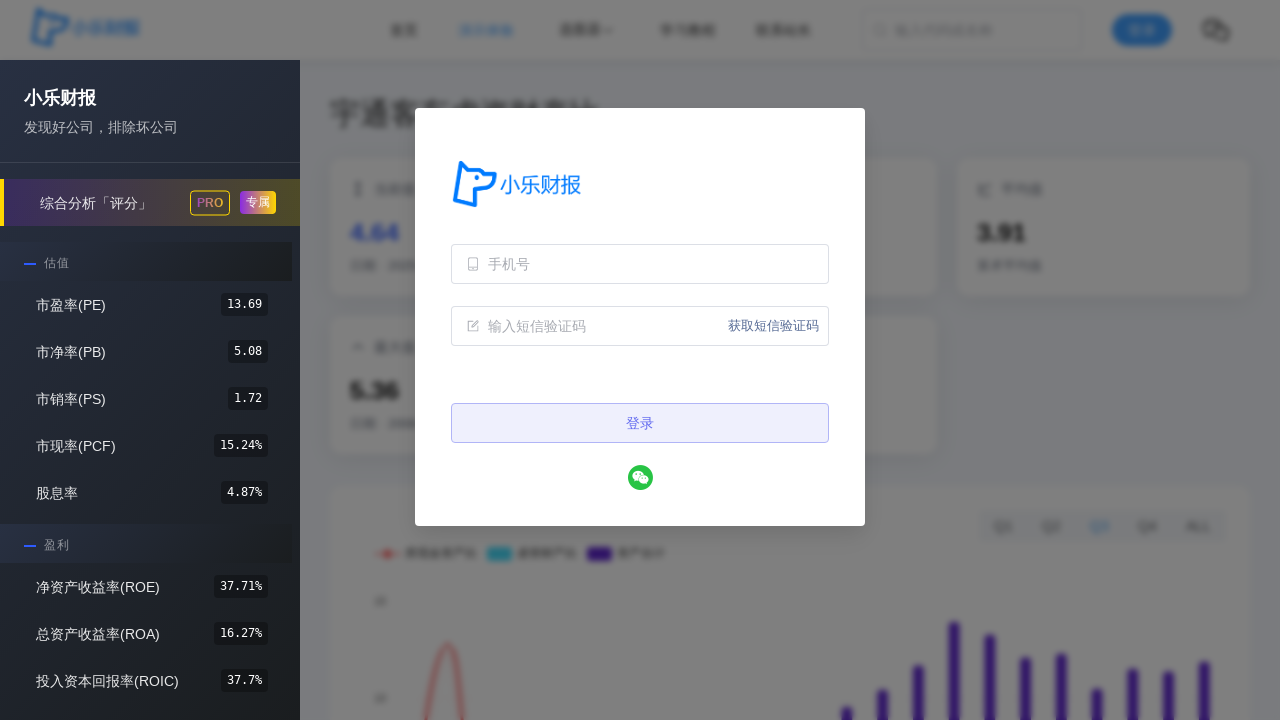

--- FILE ---
content_type: text/html;charset=utf-8
request_url: https://www.leetab.com/stock/sh600066/fpar
body_size: 24445
content:
<!DOCTYPE html><html  lang="zh-CN"><head><meta charset="utf-8">
<meta name="viewport" content="width=device-width, initial-scale=1">
<title>宇通客车虚资财产比（600066.SH）- 小乐财报</title>
<style>@charset "UTF-8";:root{--el-color-white:#fff;--el-color-black:#000;--el-color-primary-rgb:64,158,255;--el-color-success-rgb:103,194,58;--el-color-warning-rgb:230,162,60;--el-color-danger-rgb:245,108,108;--el-color-error-rgb:245,108,108;--el-color-info-rgb:144,147,153;--el-font-size-extra-large:20px;--el-font-size-large:18px;--el-font-size-medium:16px;--el-font-size-base:14px;--el-font-size-small:13px;--el-font-size-extra-small:12px;--el-font-family:"Helvetica Neue",Helvetica,"PingFang SC","Hiragino Sans GB","Microsoft YaHei","微软雅黑",Arial,sans-serif;--el-font-weight-primary:500;--el-font-line-height-primary:24px;--el-index-normal:1;--el-index-top:1000;--el-index-popper:2000;--el-border-radius-base:4px;--el-border-radius-small:2px;--el-border-radius-round:20px;--el-border-radius-circle:100%;--el-transition-duration:.3s;--el-transition-duration-fast:.2s;--el-transition-function-ease-in-out-bezier:cubic-bezier(.645,.045,.355,1);--el-transition-function-fast-bezier:cubic-bezier(.23,1,.32,1);--el-transition-all:all var(--el-transition-duration) var(--el-transition-function-ease-in-out-bezier);--el-transition-fade:opacity var(--el-transition-duration) var(--el-transition-function-fast-bezier);--el-transition-md-fade:transform var(--el-transition-duration) var(--el-transition-function-fast-bezier),opacity var(--el-transition-duration) var(--el-transition-function-fast-bezier);--el-transition-fade-linear:opacity var(--el-transition-duration-fast) linear;--el-transition-border:border-color var(--el-transition-duration-fast) var(--el-transition-function-ease-in-out-bezier);--el-transition-box-shadow:box-shadow var(--el-transition-duration-fast) var(--el-transition-function-ease-in-out-bezier);--el-transition-color:color var(--el-transition-duration-fast) var(--el-transition-function-ease-in-out-bezier);--el-component-size-large:40px;--el-component-size:32px;--el-component-size-small:24px;color-scheme:light;--el-color-primary:#409eff;--el-color-primary-light-3:#79bbff;--el-color-primary-light-5:#a0cfff;--el-color-primary-light-7:#c6e2ff;--el-color-primary-light-8:#d9ecff;--el-color-primary-light-9:#ecf5ff;--el-color-primary-dark-2:#337ecc;--el-color-success:#67c23a;--el-color-success-light-3:#95d475;--el-color-success-light-5:#b3e19d;--el-color-success-light-7:#d1edc4;--el-color-success-light-8:#e1f3d8;--el-color-success-light-9:#f0f9eb;--el-color-success-dark-2:#529b2e;--el-color-warning:#e6a23c;--el-color-warning-light-3:#eebe77;--el-color-warning-light-5:#f3d19e;--el-color-warning-light-7:#f8e3c5;--el-color-warning-light-8:#faecd8;--el-color-warning-light-9:#fdf6ec;--el-color-warning-dark-2:#b88230;--el-color-danger:#f56c6c;--el-color-danger-light-3:#f89898;--el-color-danger-light-5:#fab6b6;--el-color-danger-light-7:#fcd3d3;--el-color-danger-light-8:#fde2e2;--el-color-danger-light-9:#fef0f0;--el-color-danger-dark-2:#c45656;--el-color-error:#f56c6c;--el-color-error-light-3:#f89898;--el-color-error-light-5:#fab6b6;--el-color-error-light-7:#fcd3d3;--el-color-error-light-8:#fde2e2;--el-color-error-light-9:#fef0f0;--el-color-error-dark-2:#c45656;--el-color-info:#909399;--el-color-info-light-3:#b1b3b8;--el-color-info-light-5:#c8c9cc;--el-color-info-light-7:#dedfe0;--el-color-info-light-8:#e9e9eb;--el-color-info-light-9:#f4f4f5;--el-color-info-dark-2:#73767a;--el-bg-color:#fff;--el-bg-color-page:#f2f3f5;--el-bg-color-overlay:#fff;--el-text-color-primary:#303133;--el-text-color-regular:#606266;--el-text-color-secondary:#909399;--el-text-color-placeholder:#a8abb2;--el-text-color-disabled:#c0c4cc;--el-border-color:#dcdfe6;--el-border-color-light:#e4e7ed;--el-border-color-lighter:#ebeef5;--el-border-color-extra-light:#f2f6fc;--el-border-color-dark:#d4d7de;--el-border-color-darker:#cdd0d6;--el-fill-color:#f0f2f5;--el-fill-color-light:#f5f7fa;--el-fill-color-lighter:#fafafa;--el-fill-color-extra-light:#fafcff;--el-fill-color-dark:#ebedf0;--el-fill-color-darker:#e6e8eb;--el-fill-color-blank:#fff;--el-box-shadow:0px 12px 32px 4px #0000000a,0px 8px 20px #00000014;--el-box-shadow-light:0px 0px 12px #0000001f;--el-box-shadow-lighter:0px 0px 6px #0000001f;--el-box-shadow-dark:0px 16px 48px 16px #00000014,0px 12px 32px #0000001f,0px 8px 16px -8px #00000029;--el-disabled-bg-color:var(--el-fill-color-light);--el-disabled-text-color:var(--el-text-color-placeholder);--el-disabled-border-color:var(--el-border-color-light);--el-overlay-color:#000c;--el-overlay-color-light:#000000b3;--el-overlay-color-lighter:#00000080;--el-mask-color:#ffffffe6;--el-mask-color-extra-light:#ffffff4d;--el-border-width:1px;--el-border-style:solid;--el-border-color-hover:var(--el-text-color-disabled);--el-border:var(--el-border-width) var(--el-border-style) var(--el-border-color);--el-svg-monochrome-grey:var(--el-border-color)}.fade-in-linear-enter-active,.fade-in-linear-leave-active{transition:var(--el-transition-fade-linear)}.fade-in-linear-enter-from,.fade-in-linear-leave-to{opacity:0}.el-fade-in-linear-enter-active,.el-fade-in-linear-leave-active{transition:var(--el-transition-fade-linear)}.el-fade-in-linear-enter-from,.el-fade-in-linear-leave-to{opacity:0}.el-fade-in-enter-active,.el-fade-in-leave-active{transition:all var(--el-transition-duration) cubic-bezier(.55,0,.1,1)}.el-fade-in-enter-from,.el-fade-in-leave-active{opacity:0}.el-zoom-in-center-enter-active,.el-zoom-in-center-leave-active{transition:all var(--el-transition-duration) cubic-bezier(.55,0,.1,1)}.el-zoom-in-center-enter-from,.el-zoom-in-center-leave-active{opacity:0;transform:scaleX(0)}.el-zoom-in-top-enter-active,.el-zoom-in-top-leave-active{opacity:1;transform:scaleY(1);transform-origin:center top;transition:var(--el-transition-md-fade)}.el-zoom-in-top-enter-active[data-popper-placement^=top],.el-zoom-in-top-leave-active[data-popper-placement^=top]{transform-origin:center bottom}.el-zoom-in-top-enter-from,.el-zoom-in-top-leave-active{opacity:0;transform:scaleY(0)}.el-zoom-in-bottom-enter-active,.el-zoom-in-bottom-leave-active{opacity:1;transform:scaleY(1);transform-origin:center bottom;transition:var(--el-transition-md-fade)}.el-zoom-in-bottom-enter-from,.el-zoom-in-bottom-leave-active{opacity:0;transform:scaleY(0)}.el-zoom-in-left-enter-active,.el-zoom-in-left-leave-active{opacity:1;transform:scale(1);transform-origin:top left;transition:var(--el-transition-md-fade)}.el-zoom-in-left-enter-from,.el-zoom-in-left-leave-active{opacity:0;transform:scale(.45)}.collapse-transition{transition:var(--el-transition-duration) height ease-in-out,var(--el-transition-duration) padding-top ease-in-out,var(--el-transition-duration) padding-bottom ease-in-out}.el-collapse-transition-enter-active,.el-collapse-transition-leave-active{transition:var(--el-transition-duration) max-height ease-in-out,var(--el-transition-duration) padding-top ease-in-out,var(--el-transition-duration) padding-bottom ease-in-out}.horizontal-collapse-transition{transition:var(--el-transition-duration) width ease-in-out,var(--el-transition-duration) padding-left ease-in-out,var(--el-transition-duration) padding-right ease-in-out}.el-list-enter-active,.el-list-leave-active{transition:all 1s}.el-list-enter-from,.el-list-leave-to{opacity:0;transform:translateY(-30px)}.el-list-leave-active{position:absolute!important}.el-opacity-transition{transition:opacity var(--el-transition-duration) cubic-bezier(.55,0,.1,1)}.el-icon-loading{animation:rotating 2s linear infinite}.el-icon--right{margin-left:5px}.el-icon--left{margin-right:5px}@keyframes rotating{0%{transform:rotate(0)}to{transform:rotate(1turn)}}.el-icon{--color:inherit;align-items:center;display:inline-flex;height:1em;justify-content:center;line-height:1em;position:relative;width:1em;fill:currentColor;color:var(--color);font-size:inherit}.el-icon.is-loading{animation:rotating 2s linear infinite}.el-icon svg{height:1em;width:1em}</style>
<style>.el-button{--el-button-font-weight:var(--el-font-weight-primary);--el-button-border-color:var(--el-border-color);--el-button-bg-color:var(--el-fill-color-blank);--el-button-text-color:var(--el-text-color-regular);--el-button-disabled-text-color:var(--el-disabled-text-color);--el-button-disabled-bg-color:var(--el-fill-color-blank);--el-button-disabled-border-color:var(--el-border-color-light);--el-button-divide-border-color:#ffffff80;--el-button-hover-text-color:var(--el-color-primary);--el-button-hover-bg-color:var(--el-color-primary-light-9);--el-button-hover-border-color:var(--el-color-primary-light-7);--el-button-active-text-color:var(--el-button-hover-text-color);--el-button-active-border-color:var(--el-color-primary);--el-button-active-bg-color:var(--el-button-hover-bg-color);--el-button-outline-color:var(--el-color-primary-light-5);--el-button-hover-link-text-color:var(--el-text-color-secondary);--el-button-active-color:var(--el-text-color-primary);align-items:center;-webkit-appearance:none;background-color:var(--el-button-bg-color);border:var(--el-border);border-color:var(--el-button-border-color);box-sizing:border-box;color:var(--el-button-text-color);cursor:pointer;display:inline-flex;font-weight:var(--el-button-font-weight);height:32px;justify-content:center;line-height:1;outline:none;text-align:center;transition:.1s;-webkit-user-select:none;user-select:none;vertical-align:middle;white-space:nowrap}.el-button:hover{background-color:var(--el-button-hover-bg-color);border-color:var(--el-button-hover-border-color);color:var(--el-button-hover-text-color);outline:none}.el-button:active{background-color:var(--el-button-active-bg-color);border-color:var(--el-button-active-border-color);color:var(--el-button-active-text-color);outline:none}.el-button:focus-visible{outline:2px solid var(--el-button-outline-color);outline-offset:1px;transition:outline-offset 0s,outline 0s}.el-button>span{align-items:center;display:inline-flex}.el-button+.el-button{margin-left:12px}.el-button{border-radius:var(--el-border-radius-base);font-size:var(--el-font-size-base)}.el-button,.el-button.is-round{padding:8px 15px}.el-button::-moz-focus-inner{border:0}.el-button [class*=el-icon]+span{margin-left:6px}.el-button [class*=el-icon] svg{vertical-align:bottom}.el-button.is-plain{--el-button-hover-text-color:var(--el-color-primary);--el-button-hover-bg-color:var(--el-fill-color-blank);--el-button-hover-border-color:var(--el-color-primary)}.el-button.is-active{background-color:var(--el-button-active-bg-color);border-color:var(--el-button-active-border-color);color:var(--el-button-active-text-color);outline:none}.el-button.is-disabled,.el-button.is-disabled:hover{background-color:var(--el-button-disabled-bg-color);background-image:none;border-color:var(--el-button-disabled-border-color);color:var(--el-button-disabled-text-color);cursor:not-allowed}.el-button.is-loading{pointer-events:none;position:relative}.el-button.is-loading:before{background-color:var(--el-mask-color-extra-light);border-radius:inherit;bottom:-1px;content:"";left:-1px;pointer-events:none;position:absolute;right:-1px;top:-1px;z-index:1}.el-button.is-round{border-radius:var(--el-border-radius-round)}.el-button.is-circle{border-radius:50%;padding:8px;width:32px}.el-button.is-text{background-color:initial;border:0 solid #0000;color:var(--el-button-text-color)}.el-button.is-text.is-disabled{background-color:initial!important;color:var(--el-button-disabled-text-color)}.el-button.is-text:not(.is-disabled):hover{background-color:var(--el-fill-color-light)}.el-button.is-text:not(.is-disabled):focus-visible{outline:2px solid var(--el-button-outline-color);outline-offset:1px;transition:outline-offset 0s,outline 0s}.el-button.is-text:not(.is-disabled):active{background-color:var(--el-fill-color)}.el-button.is-text:not(.is-disabled).is-has-bg{background-color:var(--el-fill-color-light)}.el-button.is-text:not(.is-disabled).is-has-bg:hover{background-color:var(--el-fill-color)}.el-button.is-text:not(.is-disabled).is-has-bg:active{background-color:var(--el-fill-color-dark)}.el-button__text--expand{letter-spacing:.3em;margin-right:-.3em}.el-button.is-link{background:#0000;border-color:#0000;color:var(--el-button-text-color);height:auto;padding:2px}.el-button.is-link:hover{color:var(--el-button-hover-link-text-color)}.el-button.is-link.is-disabled{background-color:initial!important;border-color:#0000!important;color:var(--el-button-disabled-text-color)}.el-button.is-link:not(.is-disabled):active,.el-button.is-link:not(.is-disabled):hover{background-color:initial;border-color:#0000}.el-button.is-link:not(.is-disabled):active{color:var(--el-button-active-color)}.el-button--text{background:#0000;border-color:#0000;color:var(--el-color-primary);padding-left:0;padding-right:0}.el-button--text.is-disabled{background-color:initial!important;border-color:#0000!important;color:var(--el-button-disabled-text-color)}.el-button--text:not(.is-disabled):hover{background-color:initial;border-color:#0000;color:var(--el-color-primary-light-3)}.el-button--text:not(.is-disabled):active{background-color:initial;border-color:#0000;color:var(--el-color-primary-dark-2)}.el-button__link--expand{letter-spacing:.3em;margin-right:-.3em}.el-button--primary{--el-button-text-color:var(--el-color-white);--el-button-bg-color:var(--el-color-primary);--el-button-border-color:var(--el-color-primary);--el-button-outline-color:var(--el-color-primary-light-5);--el-button-active-color:var(--el-color-primary-dark-2);--el-button-hover-text-color:var(--el-color-white);--el-button-hover-link-text-color:var(--el-color-primary-light-5);--el-button-hover-bg-color:var(--el-color-primary-light-3);--el-button-hover-border-color:var(--el-color-primary-light-3);--el-button-active-bg-color:var(--el-color-primary-dark-2);--el-button-active-border-color:var(--el-color-primary-dark-2);--el-button-disabled-text-color:var(--el-color-white);--el-button-disabled-bg-color:var(--el-color-primary-light-5);--el-button-disabled-border-color:var(--el-color-primary-light-5)}.el-button--primary.is-link,.el-button--primary.is-plain,.el-button--primary.is-text{--el-button-text-color:var(--el-color-primary);--el-button-bg-color:var(--el-color-primary-light-9);--el-button-border-color:var(--el-color-primary-light-5);--el-button-hover-text-color:var(--el-color-white);--el-button-hover-bg-color:var(--el-color-primary);--el-button-hover-border-color:var(--el-color-primary);--el-button-active-text-color:var(--el-color-white)}.el-button--primary.is-link.is-disabled,.el-button--primary.is-link.is-disabled:active,.el-button--primary.is-link.is-disabled:focus,.el-button--primary.is-link.is-disabled:hover,.el-button--primary.is-plain.is-disabled,.el-button--primary.is-plain.is-disabled:active,.el-button--primary.is-plain.is-disabled:focus,.el-button--primary.is-plain.is-disabled:hover,.el-button--primary.is-text.is-disabled,.el-button--primary.is-text.is-disabled:active,.el-button--primary.is-text.is-disabled:focus,.el-button--primary.is-text.is-disabled:hover{background-color:var(--el-color-primary-light-9);border-color:var(--el-color-primary-light-8);color:var(--el-color-primary-light-5)}.el-button--success{--el-button-text-color:var(--el-color-white);--el-button-bg-color:var(--el-color-success);--el-button-border-color:var(--el-color-success);--el-button-outline-color:var(--el-color-success-light-5);--el-button-active-color:var(--el-color-success-dark-2);--el-button-hover-text-color:var(--el-color-white);--el-button-hover-link-text-color:var(--el-color-success-light-5);--el-button-hover-bg-color:var(--el-color-success-light-3);--el-button-hover-border-color:var(--el-color-success-light-3);--el-button-active-bg-color:var(--el-color-success-dark-2);--el-button-active-border-color:var(--el-color-success-dark-2);--el-button-disabled-text-color:var(--el-color-white);--el-button-disabled-bg-color:var(--el-color-success-light-5);--el-button-disabled-border-color:var(--el-color-success-light-5)}.el-button--success.is-link,.el-button--success.is-plain,.el-button--success.is-text{--el-button-text-color:var(--el-color-success);--el-button-bg-color:var(--el-color-success-light-9);--el-button-border-color:var(--el-color-success-light-5);--el-button-hover-text-color:var(--el-color-white);--el-button-hover-bg-color:var(--el-color-success);--el-button-hover-border-color:var(--el-color-success);--el-button-active-text-color:var(--el-color-white)}.el-button--success.is-link.is-disabled,.el-button--success.is-link.is-disabled:active,.el-button--success.is-link.is-disabled:focus,.el-button--success.is-link.is-disabled:hover,.el-button--success.is-plain.is-disabled,.el-button--success.is-plain.is-disabled:active,.el-button--success.is-plain.is-disabled:focus,.el-button--success.is-plain.is-disabled:hover,.el-button--success.is-text.is-disabled,.el-button--success.is-text.is-disabled:active,.el-button--success.is-text.is-disabled:focus,.el-button--success.is-text.is-disabled:hover{background-color:var(--el-color-success-light-9);border-color:var(--el-color-success-light-8);color:var(--el-color-success-light-5)}.el-button--warning{--el-button-text-color:var(--el-color-white);--el-button-bg-color:var(--el-color-warning);--el-button-border-color:var(--el-color-warning);--el-button-outline-color:var(--el-color-warning-light-5);--el-button-active-color:var(--el-color-warning-dark-2);--el-button-hover-text-color:var(--el-color-white);--el-button-hover-link-text-color:var(--el-color-warning-light-5);--el-button-hover-bg-color:var(--el-color-warning-light-3);--el-button-hover-border-color:var(--el-color-warning-light-3);--el-button-active-bg-color:var(--el-color-warning-dark-2);--el-button-active-border-color:var(--el-color-warning-dark-2);--el-button-disabled-text-color:var(--el-color-white);--el-button-disabled-bg-color:var(--el-color-warning-light-5);--el-button-disabled-border-color:var(--el-color-warning-light-5)}.el-button--warning.is-link,.el-button--warning.is-plain,.el-button--warning.is-text{--el-button-text-color:var(--el-color-warning);--el-button-bg-color:var(--el-color-warning-light-9);--el-button-border-color:var(--el-color-warning-light-5);--el-button-hover-text-color:var(--el-color-white);--el-button-hover-bg-color:var(--el-color-warning);--el-button-hover-border-color:var(--el-color-warning);--el-button-active-text-color:var(--el-color-white)}.el-button--warning.is-link.is-disabled,.el-button--warning.is-link.is-disabled:active,.el-button--warning.is-link.is-disabled:focus,.el-button--warning.is-link.is-disabled:hover,.el-button--warning.is-plain.is-disabled,.el-button--warning.is-plain.is-disabled:active,.el-button--warning.is-plain.is-disabled:focus,.el-button--warning.is-plain.is-disabled:hover,.el-button--warning.is-text.is-disabled,.el-button--warning.is-text.is-disabled:active,.el-button--warning.is-text.is-disabled:focus,.el-button--warning.is-text.is-disabled:hover{background-color:var(--el-color-warning-light-9);border-color:var(--el-color-warning-light-8);color:var(--el-color-warning-light-5)}.el-button--danger{--el-button-text-color:var(--el-color-white);--el-button-bg-color:var(--el-color-danger);--el-button-border-color:var(--el-color-danger);--el-button-outline-color:var(--el-color-danger-light-5);--el-button-active-color:var(--el-color-danger-dark-2);--el-button-hover-text-color:var(--el-color-white);--el-button-hover-link-text-color:var(--el-color-danger-light-5);--el-button-hover-bg-color:var(--el-color-danger-light-3);--el-button-hover-border-color:var(--el-color-danger-light-3);--el-button-active-bg-color:var(--el-color-danger-dark-2);--el-button-active-border-color:var(--el-color-danger-dark-2);--el-button-disabled-text-color:var(--el-color-white);--el-button-disabled-bg-color:var(--el-color-danger-light-5);--el-button-disabled-border-color:var(--el-color-danger-light-5)}.el-button--danger.is-link,.el-button--danger.is-plain,.el-button--danger.is-text{--el-button-text-color:var(--el-color-danger);--el-button-bg-color:var(--el-color-danger-light-9);--el-button-border-color:var(--el-color-danger-light-5);--el-button-hover-text-color:var(--el-color-white);--el-button-hover-bg-color:var(--el-color-danger);--el-button-hover-border-color:var(--el-color-danger);--el-button-active-text-color:var(--el-color-white)}.el-button--danger.is-link.is-disabled,.el-button--danger.is-link.is-disabled:active,.el-button--danger.is-link.is-disabled:focus,.el-button--danger.is-link.is-disabled:hover,.el-button--danger.is-plain.is-disabled,.el-button--danger.is-plain.is-disabled:active,.el-button--danger.is-plain.is-disabled:focus,.el-button--danger.is-plain.is-disabled:hover,.el-button--danger.is-text.is-disabled,.el-button--danger.is-text.is-disabled:active,.el-button--danger.is-text.is-disabled:focus,.el-button--danger.is-text.is-disabled:hover{background-color:var(--el-color-danger-light-9);border-color:var(--el-color-danger-light-8);color:var(--el-color-danger-light-5)}.el-button--info{--el-button-text-color:var(--el-color-white);--el-button-bg-color:var(--el-color-info);--el-button-border-color:var(--el-color-info);--el-button-outline-color:var(--el-color-info-light-5);--el-button-active-color:var(--el-color-info-dark-2);--el-button-hover-text-color:var(--el-color-white);--el-button-hover-link-text-color:var(--el-color-info-light-5);--el-button-hover-bg-color:var(--el-color-info-light-3);--el-button-hover-border-color:var(--el-color-info-light-3);--el-button-active-bg-color:var(--el-color-info-dark-2);--el-button-active-border-color:var(--el-color-info-dark-2);--el-button-disabled-text-color:var(--el-color-white);--el-button-disabled-bg-color:var(--el-color-info-light-5);--el-button-disabled-border-color:var(--el-color-info-light-5)}.el-button--info.is-link,.el-button--info.is-plain,.el-button--info.is-text{--el-button-text-color:var(--el-color-info);--el-button-bg-color:var(--el-color-info-light-9);--el-button-border-color:var(--el-color-info-light-5);--el-button-hover-text-color:var(--el-color-white);--el-button-hover-bg-color:var(--el-color-info);--el-button-hover-border-color:var(--el-color-info);--el-button-active-text-color:var(--el-color-white)}.el-button--info.is-link.is-disabled,.el-button--info.is-link.is-disabled:active,.el-button--info.is-link.is-disabled:focus,.el-button--info.is-link.is-disabled:hover,.el-button--info.is-plain.is-disabled,.el-button--info.is-plain.is-disabled:active,.el-button--info.is-plain.is-disabled:focus,.el-button--info.is-plain.is-disabled:hover,.el-button--info.is-text.is-disabled,.el-button--info.is-text.is-disabled:active,.el-button--info.is-text.is-disabled:focus,.el-button--info.is-text.is-disabled:hover{background-color:var(--el-color-info-light-9);border-color:var(--el-color-info-light-8);color:var(--el-color-info-light-5)}.el-button--large{--el-button-size:40px;height:var(--el-button-size)}.el-button--large [class*=el-icon]+span{margin-left:8px}.el-button--large{border-radius:var(--el-border-radius-base);font-size:var(--el-font-size-base);padding:12px 19px}.el-button--large.is-round{padding:12px 19px}.el-button--large.is-circle{padding:12px;width:var(--el-button-size)}.el-button--small{--el-button-size:24px;height:var(--el-button-size)}.el-button--small [class*=el-icon]+span{margin-left:4px}.el-button--small{border-radius:calc(var(--el-border-radius-base) - 1px);font-size:12px;padding:5px 11px}.el-button--small.is-round{padding:5px 11px}.el-button--small.is-circle{padding:5px;width:var(--el-button-size)}</style>
<style>.el-button-group{display:inline-block;vertical-align:middle}.el-button-group:after,.el-button-group:before{content:"";display:table}.el-button-group:after{clear:both}.el-button-group>.el-button{float:left;position:relative}.el-button-group>.el-button+.el-button{margin-left:0}.el-button-group>.el-button:first-child{border-bottom-right-radius:0;border-top-right-radius:0}.el-button-group>.el-button:last-child{border-bottom-left-radius:0;border-top-left-radius:0}.el-button-group>.el-button:first-child:last-child{border-bottom-left-radius:var(--el-border-radius-base);border-bottom-right-radius:var(--el-border-radius-base);border-top-left-radius:var(--el-border-radius-base);border-top-right-radius:var(--el-border-radius-base)}.el-button-group>.el-button:first-child:last-child.is-round{border-radius:var(--el-border-radius-round)}.el-button-group>.el-button:first-child:last-child.is-circle{border-radius:50%}.el-button-group>.el-button:not(:first-child):not(:last-child){border-radius:0}.el-button-group>.el-button:not(:last-child){margin-right:-1px}.el-button-group>.el-button.is-active,.el-button-group>.el-button:active,.el-button-group>.el-button:focus,.el-button-group>.el-button:hover{z-index:1}.el-button-group>.el-dropdown>.el-button{border-bottom-left-radius:0;border-left-color:var(--el-button-divide-border-color);border-top-left-radius:0}.el-button-group .el-button--primary:first-child{border-right-color:var(--el-button-divide-border-color)}.el-button-group .el-button--primary:last-child{border-left-color:var(--el-button-divide-border-color)}.el-button-group .el-button--primary:not(:first-child):not(:last-child){border-left-color:var(--el-button-divide-border-color);border-right-color:var(--el-button-divide-border-color)}.el-button-group .el-button--success:first-child{border-right-color:var(--el-button-divide-border-color)}.el-button-group .el-button--success:last-child{border-left-color:var(--el-button-divide-border-color)}.el-button-group .el-button--success:not(:first-child):not(:last-child){border-left-color:var(--el-button-divide-border-color);border-right-color:var(--el-button-divide-border-color)}.el-button-group .el-button--warning:first-child{border-right-color:var(--el-button-divide-border-color)}.el-button-group .el-button--warning:last-child{border-left-color:var(--el-button-divide-border-color)}.el-button-group .el-button--warning:not(:first-child):not(:last-child){border-left-color:var(--el-button-divide-border-color);border-right-color:var(--el-button-divide-border-color)}.el-button-group .el-button--danger:first-child{border-right-color:var(--el-button-divide-border-color)}.el-button-group .el-button--danger:last-child{border-left-color:var(--el-button-divide-border-color)}.el-button-group .el-button--danger:not(:first-child):not(:last-child){border-left-color:var(--el-button-divide-border-color);border-right-color:var(--el-button-divide-border-color)}.el-button-group .el-button--info:first-child{border-right-color:var(--el-button-divide-border-color)}.el-button-group .el-button--info:last-child{border-left-color:var(--el-button-divide-border-color)}.el-button-group .el-button--info:not(:first-child):not(:last-child){border-left-color:var(--el-button-divide-border-color);border-right-color:var(--el-button-divide-border-color)}</style>
<style>.el-popper{--el-popper-border-radius:var(--el-popover-border-radius,4px);border-radius:var(--el-popper-border-radius);font-size:12px;line-height:20px;min-width:10px;overflow-wrap:break-word;padding:5px 11px;position:absolute;visibility:visible;z-index:2000}.el-popper.is-dark{color:var(--el-bg-color)}.el-popper.is-dark,.el-popper.is-dark>.el-popper__arrow:before{background:var(--el-text-color-primary);border:1px solid var(--el-text-color-primary)}.el-popper.is-dark>.el-popper__arrow:before{right:0}.el-popper.is-light,.el-popper.is-light>.el-popper__arrow:before{background:var(--el-bg-color-overlay);border:1px solid var(--el-border-color-light)}.el-popper.is-light>.el-popper__arrow:before{right:0}.el-popper.is-pure{padding:0}.el-popper__arrow,.el-popper__arrow:before{height:10px;position:absolute;width:10px;z-index:-1}.el-popper__arrow:before{background:var(--el-text-color-primary);box-sizing:border-box;content:" ";transform:rotate(45deg)}.el-popper[data-popper-placement^=top]>.el-popper__arrow{bottom:-5px}.el-popper[data-popper-placement^=top]>.el-popper__arrow:before{border-bottom-right-radius:2px}.el-popper[data-popper-placement^=bottom]>.el-popper__arrow{top:-5px}.el-popper[data-popper-placement^=bottom]>.el-popper__arrow:before{border-top-left-radius:2px}.el-popper[data-popper-placement^=left]>.el-popper__arrow{right:-5px}.el-popper[data-popper-placement^=left]>.el-popper__arrow:before{border-top-right-radius:2px}.el-popper[data-popper-placement^=right]>.el-popper__arrow{left:-5px}.el-popper[data-popper-placement^=right]>.el-popper__arrow:before{border-bottom-left-radius:2px}.el-popper[data-popper-placement^=top]>.el-popper__arrow:before{border-left-color:#0000!important;border-top-color:#0000!important}.el-popper[data-popper-placement^=bottom]>.el-popper__arrow:before{border-bottom-color:#0000!important;border-right-color:#0000!important}.el-popper[data-popper-placement^=left]>.el-popper__arrow:before{border-bottom-color:#0000!important;border-left-color:#0000!important}.el-popper[data-popper-placement^=right]>.el-popper__arrow:before{border-right-color:#0000!important;border-top-color:#0000!important}</style>
<style>.el-scrollbar{--el-scrollbar-opacity:.3;--el-scrollbar-bg-color:var(--el-text-color-secondary);--el-scrollbar-hover-opacity:.5;--el-scrollbar-hover-bg-color:var(--el-text-color-secondary);height:100%;overflow:hidden;position:relative}.el-scrollbar__wrap{height:100%;overflow:auto}.el-scrollbar__wrap--hidden-default{scrollbar-width:none}.el-scrollbar__wrap--hidden-default::-webkit-scrollbar{display:none}.el-scrollbar__thumb{background-color:var(--el-scrollbar-bg-color,var(--el-text-color-secondary));border-radius:inherit;cursor:pointer;display:block;height:0;opacity:var(--el-scrollbar-opacity,.3);position:relative;transition:var(--el-transition-duration) background-color;width:0}.el-scrollbar__thumb:hover{background-color:var(--el-scrollbar-hover-bg-color,var(--el-text-color-secondary));opacity:var(--el-scrollbar-hover-opacity,.5)}.el-scrollbar__bar{border-radius:4px;bottom:2px;position:absolute;right:2px;z-index:1}.el-scrollbar__bar.is-vertical{top:2px;width:6px}.el-scrollbar__bar.is-vertical>div{width:100%}.el-scrollbar__bar.is-horizontal{height:6px;left:2px}.el-scrollbar__bar.is-horizontal>div{height:100%}.el-scrollbar-fade-enter-active{transition:opacity .34s ease-out}.el-scrollbar-fade-leave-active{transition:opacity .12s ease-out}.el-scrollbar-fade-enter-from,.el-scrollbar-fade-leave-active{opacity:0}</style>
<style>.el-dropdown{--el-dropdown-menu-box-shadow:var(--el-box-shadow-light);--el-dropdown-menuItem-hover-fill:var(--el-color-primary-light-9);--el-dropdown-menuItem-hover-color:var(--el-color-primary);--el-dropdown-menu-index:10;color:var(--el-text-color-regular);display:inline-flex;font-size:var(--el-font-size-base);line-height:1;position:relative;vertical-align:top}.el-dropdown.is-disabled{color:var(--el-text-color-placeholder);cursor:not-allowed}.el-dropdown__popper{--el-dropdown-menu-box-shadow:var(--el-box-shadow-light);--el-dropdown-menuItem-hover-fill:var(--el-color-primary-light-9);--el-dropdown-menuItem-hover-color:var(--el-color-primary);--el-dropdown-menu-index:10}.el-dropdown__popper.el-popper{background:var(--el-bg-color-overlay);box-shadow:var(--el-dropdown-menu-box-shadow)}.el-dropdown__popper.el-popper,.el-dropdown__popper.el-popper .el-popper__arrow:before{border:1px solid var(--el-border-color-light)}.el-dropdown__popper.el-popper[data-popper-placement^=top] .el-popper__arrow:before{border-left-color:#0000;border-top-color:#0000}.el-dropdown__popper.el-popper[data-popper-placement^=bottom] .el-popper__arrow:before{border-bottom-color:#0000;border-right-color:#0000}.el-dropdown__popper.el-popper[data-popper-placement^=left] .el-popper__arrow:before{border-bottom-color:#0000;border-left-color:#0000}.el-dropdown__popper.el-popper[data-popper-placement^=right] .el-popper__arrow:before{border-right-color:#0000;border-top-color:#0000}.el-dropdown__popper .el-dropdown-menu{border:none}.el-dropdown__popper .el-dropdown__popper-selfdefine{outline:none}.el-dropdown__popper .el-scrollbar__bar{z-index:calc(var(--el-dropdown-menu-index) + 1)}.el-dropdown__popper .el-dropdown__list{box-sizing:border-box;list-style:none;margin:0;padding:0}.el-dropdown .el-dropdown__caret-button{align-items:center;border-left:none;display:inline-flex;justify-content:center;padding-left:0;padding-right:0;width:32px}.el-dropdown .el-dropdown__caret-button>span{display:inline-flex}.el-dropdown .el-dropdown__caret-button:before{background:var(--el-overlay-color-lighter);bottom:-1px;content:"";display:block;left:0;position:absolute;top:-1px;width:1px}.el-dropdown .el-dropdown__caret-button.el-button:before{background:var(--el-border-color);opacity:.5}.el-dropdown .el-dropdown__caret-button .el-dropdown__icon{font-size:inherit;padding-left:0}.el-dropdown .el-dropdown-selfdefine{outline:none}.el-dropdown--large .el-dropdown__caret-button{width:40px}.el-dropdown--small .el-dropdown__caret-button{width:24px}.el-dropdown-menu{background-color:var(--el-bg-color-overlay);border:none;border-radius:var(--el-border-radius-base);box-shadow:none;left:0;list-style:none;margin:0;padding:5px 0;position:relative;top:0;z-index:var(--el-dropdown-menu-index)}.el-dropdown-menu__item{align-items:center;color:var(--el-text-color-regular);cursor:pointer;display:flex;font-size:var(--el-font-size-base);line-height:22px;list-style:none;margin:0;outline:none;padding:5px 16px;white-space:nowrap}.el-dropdown-menu__item:not(.is-disabled):focus,.el-dropdown-menu__item:not(.is-disabled):hover{background-color:var(--el-dropdown-menuItem-hover-fill);color:var(--el-dropdown-menuItem-hover-color)}.el-dropdown-menu__item i{margin-right:5px}.el-dropdown-menu__item--divided{border-top:1px solid var(--el-border-color-lighter);margin:6px 0}.el-dropdown-menu__item.is-disabled{color:var(--el-text-color-disabled);cursor:not-allowed}.el-dropdown-menu--large{padding:7px 0}.el-dropdown-menu--large .el-dropdown-menu__item{font-size:14px;line-height:22px;padding:7px 20px}.el-dropdown-menu--large .el-dropdown-menu__item--divided{margin:8px 0}.el-dropdown-menu--small{padding:3px 0}.el-dropdown-menu--small .el-dropdown-menu__item{font-size:12px;line-height:20px;padding:2px 12px}.el-dropdown-menu--small .el-dropdown-menu__item--divided{margin:4px 0}</style>
<style>.el-popover{--el-popover-bg-color:var(--el-bg-color-overlay);--el-popover-font-size:var(--el-font-size-base);--el-popover-border-color:var(--el-border-color-lighter);--el-popover-padding:12px;--el-popover-padding-large:18px 20px;--el-popover-title-font-size:16px;--el-popover-title-text-color:var(--el-text-color-primary);--el-popover-border-radius:4px}.el-popover.el-popper{background:var(--el-popover-bg-color);border:1px solid var(--el-popover-border-color);border-radius:var(--el-popover-border-radius);box-shadow:var(--el-box-shadow-light);box-sizing:border-box;color:var(--el-text-color-regular);font-size:var(--el-popover-font-size);line-height:1.4;min-width:150px;overflow-wrap:break-word;padding:var(--el-popover-padding);z-index:var(--el-index-popper)}.el-popover.el-popper--plain{padding:var(--el-popover-padding-large)}.el-popover__title{color:var(--el-popover-title-text-color);font-size:var(--el-popover-title-font-size);line-height:1;margin-bottom:12px}.el-popover__reference:focus:hover,.el-popover__reference:focus:not(.focusing){outline-width:0}.el-popover.el-popper.is-dark{--el-popover-bg-color:var(--el-text-color-primary);--el-popover-border-color:var(--el-text-color-primary);--el-popover-title-text-color:var(--el-bg-color);color:var(--el-bg-color)}.el-popover.el-popper:focus,.el-popover.el-popper:focus:active{outline-width:0}</style>
<style>.el-autocomplete{--el-input-text-color:var(--el-text-color-regular);--el-input-border:var(--el-border);--el-input-hover-border:var(--el-border-color-hover);--el-input-focus-border:var(--el-color-primary);--el-input-transparent-border:0 0 0 1px #0000 inset;--el-input-border-color:var(--el-border-color);--el-input-border-radius:var(--el-border-radius-base);--el-input-bg-color:var(--el-fill-color-blank);--el-input-icon-color:var(--el-text-color-placeholder);--el-input-placeholder-color:var(--el-text-color-placeholder);--el-input-hover-border-color:var(--el-border-color-hover);--el-input-clear-hover-color:var(--el-text-color-secondary);--el-input-focus-border-color:var(--el-color-primary);--el-input-width:100%;display:inline-block;position:relative;width:var(--el-input-width)}.el-autocomplete__popper.el-popper{background:var(--el-bg-color-overlay);box-shadow:var(--el-box-shadow-light)}.el-autocomplete__popper.el-popper,.el-autocomplete__popper.el-popper .el-popper__arrow:before{border:1px solid var(--el-border-color-light)}.el-autocomplete__popper.el-popper[data-popper-placement^=top] .el-popper__arrow:before{border-left-color:#0000;border-top-color:#0000}.el-autocomplete__popper.el-popper[data-popper-placement^=bottom] .el-popper__arrow:before{border-bottom-color:#0000;border-right-color:#0000}.el-autocomplete__popper.el-popper[data-popper-placement^=left] .el-popper__arrow:before{border-bottom-color:#0000;border-left-color:#0000}.el-autocomplete__popper.el-popper[data-popper-placement^=right] .el-popper__arrow:before{border-right-color:#0000;border-top-color:#0000}.el-autocomplete-suggestion{border-radius:var(--el-border-radius-base);box-sizing:border-box}.el-autocomplete-suggestion__wrap{box-sizing:border-box;max-height:280px;padding:10px 0}.el-autocomplete-suggestion__list{margin:0;padding:0}.el-autocomplete-suggestion li{color:var(--el-text-color-regular);cursor:pointer;font-size:var(--el-font-size-base);line-height:34px;list-style:none;margin:0;overflow:hidden;padding:0 20px;text-align:left;text-overflow:ellipsis;white-space:nowrap}.el-autocomplete-suggestion li.highlighted,.el-autocomplete-suggestion li:hover{background-color:var(--el-fill-color-light)}.el-autocomplete-suggestion li.divider{border-top:1px solid var(--el-color-black);margin-top:6px}.el-autocomplete-suggestion li.divider:last-child{margin-bottom:-6px}.el-autocomplete-suggestion.is-loading li{color:var(--el-text-color-secondary);font-size:20px;height:100px;line-height:100px;text-align:center}.el-autocomplete-suggestion.is-loading li:after{content:"";display:inline-block;height:100%;vertical-align:middle}.el-autocomplete-suggestion.is-loading li:hover{background-color:var(--el-bg-color-overlay)}.el-autocomplete-suggestion.is-loading .el-icon-loading{vertical-align:middle}</style>
<style>.el-textarea{--el-input-text-color:var(--el-text-color-regular);--el-input-border:var(--el-border);--el-input-hover-border:var(--el-border-color-hover);--el-input-focus-border:var(--el-color-primary);--el-input-transparent-border:0 0 0 1px #0000 inset;--el-input-border-color:var(--el-border-color);--el-input-border-radius:var(--el-border-radius-base);--el-input-bg-color:var(--el-fill-color-blank);--el-input-icon-color:var(--el-text-color-placeholder);--el-input-placeholder-color:var(--el-text-color-placeholder);--el-input-hover-border-color:var(--el-border-color-hover);--el-input-clear-hover-color:var(--el-text-color-secondary);--el-input-focus-border-color:var(--el-color-primary);--el-input-width:100%;display:inline-block;font-size:var(--el-font-size-base);position:relative;vertical-align:bottom;width:100%}.el-textarea__inner{-webkit-appearance:none;background-color:var(--el-input-bg-color,var(--el-fill-color-blank));background-image:none;border:none;border-radius:var(--el-input-border-radius,var(--el-border-radius-base));box-shadow:0 0 0 1px var(--el-input-border-color,var(--el-border-color)) inset;box-sizing:border-box;color:var(--el-input-text-color,var(--el-text-color-regular));display:block;font-family:inherit;font-size:inherit;line-height:1.5;padding:5px 11px;position:relative;resize:vertical;transition:var(--el-transition-box-shadow);width:100%}.el-textarea__inner::placeholder{color:var(--el-input-placeholder-color,var(--el-text-color-placeholder))}.el-textarea__inner:hover{box-shadow:0 0 0 1px var(--el-input-hover-border-color) inset}.el-textarea__inner:focus{box-shadow:0 0 0 1px var(--el-input-focus-border-color) inset;outline:none}.el-textarea .el-input__count{background:var(--el-fill-color-blank);bottom:5px;color:var(--el-color-info);font-size:12px;line-height:14px;position:absolute;right:10px}.el-textarea.is-disabled .el-textarea__inner{background-color:var(--el-disabled-bg-color);box-shadow:0 0 0 1px var(--el-disabled-border-color) inset;color:var(--el-disabled-text-color);cursor:not-allowed}.el-textarea.is-disabled .el-textarea__inner::placeholder{color:var(--el-text-color-placeholder)}.el-textarea.is-exceed .el-textarea__inner{box-shadow:0 0 0 1px var(--el-color-danger) inset}.el-textarea.is-exceed .el-input__count{color:var(--el-color-danger)}.el-input{--el-input-text-color:var(--el-text-color-regular);--el-input-border:var(--el-border);--el-input-hover-border:var(--el-border-color-hover);--el-input-focus-border:var(--el-color-primary);--el-input-transparent-border:0 0 0 1px #0000 inset;--el-input-border-color:var(--el-border-color);--el-input-border-radius:var(--el-border-radius-base);--el-input-bg-color:var(--el-fill-color-blank);--el-input-icon-color:var(--el-text-color-placeholder);--el-input-placeholder-color:var(--el-text-color-placeholder);--el-input-hover-border-color:var(--el-border-color-hover);--el-input-clear-hover-color:var(--el-text-color-secondary);--el-input-focus-border-color:var(--el-color-primary);--el-input-width:100%;--el-input-height:var(--el-component-size);box-sizing:border-box;display:inline-flex;font-size:var(--el-font-size-base);line-height:var(--el-input-height);position:relative;vertical-align:middle;width:var(--el-input-width)}.el-input::-webkit-scrollbar{width:6px;z-index:11}.el-input::-webkit-scrollbar:horizontal{height:6px}.el-input::-webkit-scrollbar-thumb{background:var(--el-text-color-disabled);border-radius:5px;width:6px}.el-input::-webkit-scrollbar-corner,.el-input::-webkit-scrollbar-track{background:var(--el-fill-color-blank)}.el-input::-webkit-scrollbar-track-piece{background:var(--el-fill-color-blank);width:6px}.el-input .el-input__clear,.el-input .el-input__password{color:var(--el-input-icon-color);cursor:pointer;font-size:14px}.el-input .el-input__clear:hover,.el-input .el-input__password:hover{color:var(--el-input-clear-hover-color)}.el-input .el-input__count{align-items:center;color:var(--el-color-info);display:inline-flex;font-size:12px;height:100%}.el-input .el-input__count .el-input__count-inner{background:var(--el-fill-color-blank);display:inline-block;line-height:normal;padding-left:8px}.el-input__wrapper{align-items:center;background-color:var(--el-input-bg-color,var(--el-fill-color-blank));background-image:none;border-radius:var(--el-input-border-radius,var(--el-border-radius-base));box-shadow:0 0 0 1px var(--el-input-border-color,var(--el-border-color)) inset;cursor:text;display:inline-flex;flex-grow:1;justify-content:center;padding:1px 11px;transform:translateZ(0);transition:var(--el-transition-box-shadow)}.el-input__wrapper:hover{box-shadow:0 0 0 1px var(--el-input-hover-border-color) inset}.el-input__wrapper.is-focus{box-shadow:0 0 0 1px var(--el-input-focus-border-color) inset}.el-input{--el-input-inner-height:calc(var(--el-input-height, 32px) - 2px)}.el-input__inner{-webkit-appearance:none;background:none;border:none;box-sizing:border-box;color:var(--el-input-text-color,var(--el-text-color-regular));flex-grow:1;font-size:inherit;height:var(--el-input-inner-height);line-height:var(--el-input-inner-height);outline:none;padding:0;width:100%}.el-input__inner:focus{outline:none}.el-input__inner::placeholder{color:var(--el-input-placeholder-color,var(--el-text-color-placeholder))}.el-input__inner[type=password]::-ms-reveal{display:none}.el-input__inner[type=number]{line-height:1}.el-input__prefix{color:var(--el-input-icon-color,var(--el-text-color-placeholder));display:inline-flex;flex-shrink:0;flex-wrap:nowrap;height:100%;line-height:var(--el-input-inner-height);pointer-events:none;text-align:center;transition:all var(--el-transition-duration);white-space:nowrap}.el-input__prefix-inner{align-items:center;display:inline-flex;justify-content:center;pointer-events:all}.el-input__prefix-inner>:last-child{margin-right:8px}.el-input__prefix-inner>:first-child,.el-input__prefix-inner>:first-child.el-input__icon{margin-left:0}.el-input__suffix{color:var(--el-input-icon-color,var(--el-text-color-placeholder));display:inline-flex;flex-shrink:0;flex-wrap:nowrap;height:100%;line-height:var(--el-input-inner-height);pointer-events:none;text-align:center;transition:all var(--el-transition-duration);white-space:nowrap}.el-input__suffix-inner{align-items:center;display:inline-flex;justify-content:center;pointer-events:all}.el-input__suffix-inner>:first-child{margin-left:8px}.el-input .el-input__icon{align-items:center;display:flex;height:inherit;justify-content:center;line-height:inherit;margin-left:8px;transition:all var(--el-transition-duration)}.el-input__validateIcon{pointer-events:none}.el-input.is-active .el-input__wrapper{box-shadow:0 0 0 1px var(--el-input-focus-color, ) inset}.el-input.is-disabled{cursor:not-allowed}.el-input.is-disabled .el-input__wrapper{background-color:var(--el-disabled-bg-color);box-shadow:0 0 0 1px var(--el-disabled-border-color) inset;cursor:not-allowed}.el-input.is-disabled .el-input__inner{color:var(--el-disabled-text-color);-webkit-text-fill-color:var(--el-disabled-text-color);cursor:not-allowed}.el-input.is-disabled .el-input__inner::placeholder{color:var(--el-text-color-placeholder)}.el-input.is-disabled .el-input__icon{cursor:not-allowed}.el-input.is-exceed .el-input__wrapper{box-shadow:0 0 0 1px var(--el-color-danger) inset}.el-input.is-exceed .el-input__suffix .el-input__count{color:var(--el-color-danger)}.el-input--large{--el-input-height:var(--el-component-size-large);font-size:14px}.el-input--large .el-input__wrapper{padding:1px 15px}.el-input--large{--el-input-inner-height:calc(var(--el-input-height, 40px) - 2px)}.el-input--small{--el-input-height:var(--el-component-size-small);font-size:12px}.el-input--small .el-input__wrapper{padding:1px 7px}.el-input--small{--el-input-inner-height:calc(var(--el-input-height, 24px) - 2px)}.el-input-group{align-items:stretch;display:inline-flex;width:100%}.el-input-group__append,.el-input-group__prepend{align-items:center;background-color:var(--el-fill-color-light);border-radius:var(--el-input-border-radius);color:var(--el-color-info);display:inline-flex;justify-content:center;min-height:100%;padding:0 20px;position:relative;white-space:nowrap}.el-input-group__append:focus,.el-input-group__prepend:focus{outline:none}.el-input-group__append .el-button,.el-input-group__append .el-select,.el-input-group__prepend .el-button,.el-input-group__prepend .el-select{display:inline-block;margin:0 -20px}.el-input-group__append button.el-button,.el-input-group__append button.el-button:hover,.el-input-group__append div.el-select .el-select__wrapper,.el-input-group__append div.el-select:hover .el-select__wrapper,.el-input-group__prepend button.el-button,.el-input-group__prepend button.el-button:hover,.el-input-group__prepend div.el-select .el-select__wrapper,.el-input-group__prepend div.el-select:hover .el-select__wrapper{background-color:initial;border-color:#0000;color:inherit}.el-input-group__append .el-button,.el-input-group__append .el-input,.el-input-group__prepend .el-button,.el-input-group__prepend .el-input{font-size:inherit}.el-input-group__prepend{border-bottom-right-radius:0;border-right:0;border-top-right-radius:0;box-shadow:1px 0 0 0 var(--el-input-border-color) inset,0 1px 0 0 var(--el-input-border-color) inset,0 -1px 0 0 var(--el-input-border-color) inset}.el-input-group__append{border-left:0;box-shadow:0 1px 0 0 var(--el-input-border-color) inset,0 -1px 0 0 var(--el-input-border-color) inset,-1px 0 0 0 var(--el-input-border-color) inset}.el-input-group--prepend>.el-input__wrapper,.el-input-group__append{border-bottom-left-radius:0;border-top-left-radius:0}.el-input-group--prepend .el-input-group__prepend .el-select .el-select__wrapper{border-bottom-right-radius:0;border-top-right-radius:0;box-shadow:1px 0 0 0 var(--el-input-border-color) inset,0 1px 0 0 var(--el-input-border-color) inset,0 -1px 0 0 var(--el-input-border-color) inset}.el-input-group--append>.el-input__wrapper{border-bottom-right-radius:0;border-top-right-radius:0}.el-input-group--append .el-input-group__append .el-select .el-select__wrapper{border-bottom-left-radius:0;border-top-left-radius:0;box-shadow:0 1px 0 0 var(--el-input-border-color) inset,0 -1px 0 0 var(--el-input-border-color) inset,-1px 0 0 0 var(--el-input-border-color) inset}.el-input-hidden{display:none!important}</style>
<style>.search-input .el-input__wrapper{height:40px;line-height:45px}</style>
<style>.site-header[data-v-7b459ce8]{background-color:#fff;box-shadow:0 2px 8px #0000001a;position:sticky;top:0;z-index:1000}.nav-container[data-v-7b459ce8]{align-items:center;display:flex;height:60px;margin:0 auto;max-width:1500px;padding:0 30px;position:relative}.logo-container[data-v-7b459ce8]{margin-right:auto}.main-nav[data-v-7b459ce8]{align-items:center;display:flex;list-style:none;margin:0;padding:0}.main-nav>li[data-v-7b459ce8]{margin:0 10px;position:relative}.main-nav a[data-v-7b459ce8]{color:#333;display:block;font-size:14px;padding:10px;text-decoration:none;transition:color .3s}.main-nav .active a[data-v-7b459ce8],.main-nav a[data-v-7b459ce8]:hover{color:#409eff}.dropdown[data-v-7b459ce8]{position:relative}.dropdown-toggle[data-v-7b459ce8]{align-items:center;background:none;border:none;color:#333;cursor:pointer;display:flex;font-size:14px;gap:5px;padding:10px 15px}.dropdown-menu[data-v-7b459ce8]{background:#fff;border-radius:4px;box-shadow:0 2px 12px #0000001a;display:none;left:0;list-style:none;margin:0;min-width:120px;padding:5px 0;position:absolute;top:100%;z-index:100}.dropdown-toggle:focus+.dropdown-menu[data-v-7b459ce8],.dropdown:hover .dropdown-menu[data-v-7b459ce8]{display:block}.dropdown-item[data-v-7b459ce8]{color:#333;display:block;padding:8px 15px;text-decoration:none;transition:all .3s}.dropdown-item[data-v-7b459ce8]:hover{background-color:#f5f5f5;color:#409eff}.search-container[data-v-7b459ce8]{margin:0 30px}.user-actions[data-v-7b459ce8]{align-items:center;display:flex;margin-right:30px}.wechat-container[data-v-7b459ce8]{align-items:center;display:flex;margin-right:20px}</style>
<style>:root{--el-popup-modal-bg-color:var(--el-color-black);--el-popup-modal-opacity:.5}.v-modal-enter{animation:v-modal-in var(--el-transition-duration-fast) ease}.v-modal-leave{animation:v-modal-out var(--el-transition-duration-fast) ease forwards}@keyframes v-modal-in{0%{opacity:0}}@keyframes v-modal-out{to{opacity:0}}.v-modal{background:var(--el-popup-modal-bg-color);height:100%;left:0;opacity:var(--el-popup-modal-opacity);position:fixed;top:0;width:100%}.el-popup-parent--hidden{overflow:hidden}.el-dialog{--el-dialog-width:50%;--el-dialog-margin-top:15vh;--el-dialog-bg-color:var(--el-bg-color);--el-dialog-box-shadow:var(--el-box-shadow);--el-dialog-title-font-size:var(--el-font-size-large);--el-dialog-content-font-size:14px;--el-dialog-font-line-height:var(--el-font-line-height-primary);--el-dialog-padding-primary:16px;--el-dialog-border-radius:var(--el-border-radius-base);background:var(--el-dialog-bg-color);border-radius:var(--el-dialog-border-radius);box-shadow:var(--el-dialog-box-shadow);box-sizing:border-box;margin:var(--el-dialog-margin-top,15vh) auto 50px;overflow-wrap:break-word;padding:var(--el-dialog-padding-primary);position:relative;width:var(--el-dialog-width,50%)}.el-dialog:focus{outline:none!important}.el-dialog.is-align-center{margin:auto}.el-dialog.is-fullscreen{--el-dialog-width:100%;--el-dialog-margin-top:0;border-radius:0;height:100%;margin-bottom:0;overflow:auto}.el-dialog__wrapper{bottom:0;left:0;margin:0;overflow:auto;position:fixed;right:0;top:0}.el-dialog.is-draggable .el-dialog__header{cursor:move;-webkit-user-select:none;user-select:none}.el-dialog__header{padding-bottom:var(--el-dialog-padding-primary)}.el-dialog__header.show-close{padding-right:calc(var(--el-dialog-padding-primary) + var(--el-message-close-size, 16px))}.el-dialog__headerbtn{background:#0000;border:none;cursor:pointer;font-size:var(--el-message-close-size,16px);height:48px;outline:none;padding:0;position:absolute;right:0;top:0;width:48px}.el-dialog__headerbtn .el-dialog__close{color:var(--el-color-info);font-size:inherit}.el-dialog__headerbtn:focus .el-dialog__close,.el-dialog__headerbtn:hover .el-dialog__close{color:var(--el-color-primary)}.el-dialog__title{color:var(--el-text-color-primary);font-size:var(--el-dialog-title-font-size);line-height:var(--el-dialog-font-line-height)}.el-dialog__body{color:var(--el-text-color-regular);font-size:var(--el-dialog-content-font-size)}.el-dialog__footer{box-sizing:border-box;padding-top:var(--el-dialog-padding-primary);text-align:right}.el-dialog--center{text-align:center}.el-dialog--center .el-dialog__body{text-align:initial}.el-dialog--center .el-dialog__footer{text-align:inherit}.el-overlay-dialog{bottom:0;left:0;overflow:auto;position:fixed;right:0;top:0}.dialog-fade-enter-active{animation:modal-fade-in var(--el-transition-duration)}.dialog-fade-enter-active .el-overlay-dialog{animation:dialog-fade-in var(--el-transition-duration)}.dialog-fade-leave-active{animation:modal-fade-out var(--el-transition-duration)}.dialog-fade-leave-active .el-overlay-dialog{animation:dialog-fade-out var(--el-transition-duration)}@keyframes dialog-fade-in{0%{opacity:0;transform:translate3d(0,-20px,0)}to{opacity:1;transform:translateZ(0)}}@keyframes dialog-fade-out{0%{opacity:1;transform:translateZ(0)}to{opacity:0;transform:translate3d(0,-20px,0)}}@keyframes modal-fade-in{0%{opacity:0}to{opacity:1}}@keyframes modal-fade-out{0%{opacity:1}to{opacity:0}}</style>
<style>.el-overlay{background-color:var(--el-overlay-color-lighter);bottom:0;height:100%;left:0;overflow:auto;position:fixed;right:0;top:0;z-index:2000}.el-overlay .el-overlay-root{height:0}</style>
<style>.el-badge{--el-badge-bg-color:var(--el-color-danger);--el-badge-radius:10px;--el-badge-font-size:12px;--el-badge-padding:6px;--el-badge-size:18px;display:inline-block;position:relative;vertical-align:middle;width:fit-content}.el-badge__content{align-items:center;background-color:var(--el-badge-bg-color);border:1px solid var(--el-bg-color);border-radius:var(--el-badge-radius);color:var(--el-color-white);display:inline-flex;font-size:var(--el-badge-font-size);height:var(--el-badge-size);justify-content:center;padding:0 var(--el-badge-padding);white-space:nowrap}.el-badge__content.is-fixed{position:absolute;right:calc(1px + var(--el-badge-size)/2);top:0;transform:translateY(-50%) translate(100%);z-index:var(--el-index-normal)}.el-badge__content.is-fixed.is-dot{right:5px}.el-badge__content.is-dot{border-radius:50%;height:8px;padding:0;right:0;width:8px}.el-badge__content.is-hide-zero{display:none}.el-badge__content--primary{background-color:var(--el-color-primary)}.el-badge__content--success{background-color:var(--el-color-success)}.el-badge__content--warning{background-color:var(--el-color-warning)}.el-badge__content--info{background-color:var(--el-color-info)}.el-badge__content--danger{background-color:var(--el-color-danger)}</style>
<style>.el-message{--el-message-bg-color:var(--el-color-info-light-9);--el-message-border-color:var(--el-border-color-lighter);--el-message-padding:11px 15px;--el-message-close-size:16px;--el-message-close-icon-color:var(--el-text-color-placeholder);--el-message-close-hover-color:var(--el-text-color-secondary);align-items:center;background-color:var(--el-message-bg-color);border-color:var(--el-message-border-color);border-radius:var(--el-border-radius-base);border-style:var(--el-border-style);border-width:var(--el-border-width);box-sizing:border-box;display:flex;gap:8px;left:50%;max-width:calc(100% - 32px);padding:var(--el-message-padding);position:fixed;top:20px;transform:translate(-50%);transition:opacity var(--el-transition-duration),transform .4s,top .4s;width:fit-content}.el-message.is-plain{background-color:var(--el-bg-color-overlay);border-color:var(--el-bg-color-overlay);box-shadow:var(--el-box-shadow-light)}.el-message p{margin:0}.el-message--success{--el-message-bg-color:var(--el-color-success-light-9);--el-message-border-color:var(--el-color-success-light-8);--el-message-text-color:var(--el-color-success)}.el-message--success .el-message__content{color:var(--el-message-text-color);overflow-wrap:break-word}.el-message .el-message-icon--success{color:var(--el-message-text-color)}.el-message--info{--el-message-bg-color:var(--el-color-info-light-9);--el-message-border-color:var(--el-color-info-light-8);--el-message-text-color:var(--el-color-info)}.el-message--info .el-message__content{color:var(--el-message-text-color);overflow-wrap:break-word}.el-message .el-message-icon--info{color:var(--el-message-text-color)}.el-message--warning{--el-message-bg-color:var(--el-color-warning-light-9);--el-message-border-color:var(--el-color-warning-light-8);--el-message-text-color:var(--el-color-warning)}.el-message--warning .el-message__content{color:var(--el-message-text-color);overflow-wrap:break-word}.el-message .el-message-icon--warning{color:var(--el-message-text-color)}.el-message--error{--el-message-bg-color:var(--el-color-error-light-9);--el-message-border-color:var(--el-color-error-light-8);--el-message-text-color:var(--el-color-error)}.el-message--error .el-message__content{color:var(--el-message-text-color);overflow-wrap:break-word}.el-message .el-message-icon--error{color:var(--el-message-text-color)}.el-message .el-message__badge{position:absolute;right:-8px;top:-8px}.el-message__content{font-size:14px;line-height:1;padding:0}.el-message__content:focus{outline-width:0}.el-message .el-message__closeBtn{color:var(--el-message-close-icon-color);cursor:pointer;font-size:var(--el-message-close-size)}.el-message .el-message__closeBtn:focus{outline-width:0}.el-message .el-message__closeBtn:hover{color:var(--el-message-close-hover-color)}.el-message-fade-enter-from,.el-message-fade-leave-to{opacity:0;transform:translate(-50%,-100%)}</style>
<style>.el-form{--el-form-label-font-size:var(--el-font-size-base);--el-form-inline-content-width:220px}.el-form--inline .el-form-item{display:inline-flex;margin-right:32px;vertical-align:middle}.el-form--inline.el-form--label-top{display:flex;flex-wrap:wrap}.el-form--inline.el-form--label-top .el-form-item{display:block}.el-form-item{display:flex;--font-size:14px;margin-bottom:18px}.el-form-item .el-form-item{margin-bottom:0}.el-form-item .el-input__validateIcon{display:none}.el-form-item--large{--font-size:14px;--el-form-label-font-size:var(--font-size);margin-bottom:22px}.el-form-item--large .el-form-item__label{height:40px;line-height:40px}.el-form-item--large .el-form-item__content{line-height:40px}.el-form-item--large .el-form-item__error{padding-top:4px}.el-form-item--default{--font-size:14px;--el-form-label-font-size:var(--font-size);margin-bottom:18px}.el-form-item--default .el-form-item__label{height:32px;line-height:32px}.el-form-item--default .el-form-item__content{line-height:32px}.el-form-item--default .el-form-item__error{padding-top:2px}.el-form-item--small{--font-size:12px;--el-form-label-font-size:var(--font-size);margin-bottom:18px}.el-form-item--small .el-form-item__label{height:24px;line-height:24px}.el-form-item--small .el-form-item__content{line-height:24px}.el-form-item--small .el-form-item__error{padding-top:2px}.el-form-item--label-left .el-form-item__label{justify-content:flex-start}.el-form-item--label-top{display:block}.el-form-item--label-top .el-form-item__label{display:inline-block;height:auto;line-height:22px;margin-bottom:8px;text-align:left;vertical-align:middle}.el-form-item__label-wrap{display:flex}.el-form-item__label{align-items:flex-start;box-sizing:border-box;color:var(--el-text-color-regular);display:inline-flex;flex:0 0 auto;font-size:var(--el-form-label-font-size);height:32px;justify-content:flex-end;line-height:32px;padding:0 12px 0 0}.el-form-item__content{align-items:center;display:flex;flex:1;flex-wrap:wrap;font-size:var(--font-size);line-height:32px;min-width:0;position:relative}.el-form-item__content .el-input-group{vertical-align:top}.el-form-item__error{color:var(--el-color-danger);font-size:12px;left:0;line-height:1;padding-top:2px;position:absolute;top:100%}.el-form-item__error--inline{display:inline-block;left:auto;margin-left:10px;position:relative;top:auto}.el-form-item.is-required:not(.is-no-asterisk).asterisk-left>.el-form-item__label-wrap>.el-form-item__label:before,.el-form-item.is-required:not(.is-no-asterisk).asterisk-left>.el-form-item__label:before{color:var(--el-color-danger);content:"*";margin-right:4px}.el-form-item.is-required:not(.is-no-asterisk).asterisk-right>.el-form-item__label-wrap>.el-form-item__label:after,.el-form-item.is-required:not(.is-no-asterisk).asterisk-right>.el-form-item__label:after{color:var(--el-color-danger);content:"*";margin-left:4px}.el-form-item.is-error .el-input-tag__wrapper,.el-form-item.is-error .el-input-tag__wrapper.is-focus,.el-form-item.is-error .el-input-tag__wrapper:focus,.el-form-item.is-error .el-input-tag__wrapper:hover,.el-form-item.is-error .el-input__wrapper,.el-form-item.is-error .el-input__wrapper.is-focus,.el-form-item.is-error .el-input__wrapper:focus,.el-form-item.is-error .el-input__wrapper:hover,.el-form-item.is-error .el-select__wrapper,.el-form-item.is-error .el-select__wrapper.is-focus,.el-form-item.is-error .el-select__wrapper:focus,.el-form-item.is-error .el-select__wrapper:hover,.el-form-item.is-error .el-textarea__inner,.el-form-item.is-error .el-textarea__inner.is-focus,.el-form-item.is-error .el-textarea__inner:focus,.el-form-item.is-error .el-textarea__inner:hover{box-shadow:0 0 0 1px var(--el-color-danger) inset}.el-form-item.is-error .el-input-group__append .el-input__wrapper,.el-form-item.is-error .el-input-group__prepend .el-input__wrapper{box-shadow:inset 0 0 0 1px #0000}.el-form-item.is-error .el-input-group__append .el-input__validateIcon,.el-form-item.is-error .el-input-group__prepend .el-input__validateIcon{display:none}.el-form-item.is-error .el-input__validateIcon{color:var(--el-color-danger)}.el-form-item--feedback .el-input__validateIcon{display:inline-flex}</style>
<style>.send_sms[data-v-7cd3c103]{position:absolute;right:10px}.submit[data-v-7cd3c103]{margin-top:35px;width:100%}</style>
<style>.send[data-v-f062df03]{color:#576b95;cursor:pointer}.desc[data-v-f062df03],.send[data-v-f062df03]{font-size:13px}.desc[data-v-f062df03]{color:#00000080}</style>
<style>:root{--page-background-color:#f8fafc;--primary-text-color:#303133;--secondary-text-color:#909399;--regular-text-color:#606266;--base-fill:#f0f2f5;--light-fill:#f5f7fa;--extra-light-fill:#fafcff;--base-border-color:#dcdfe6;--light-border-color:#e4e7ed;--lighter-border-color:#ebeef5}body{background:var(--page-background-color);font-family:Inter,-apple-system,BlinkMacSystemFont,Segoe UI,Roboto,Oxygen,Ubuntu,Cantarell,Fira Sans,Droid Sans,Helvetica Neue,sans-serif;font-size:15px;line-height:1.6;margin:0;min-height:100vh;padding:0;text-rendering:optimizeLegibility;transition:color .5s,background-color .5s;-webkit-font-smoothing:antialiased;-moz-osx-font-smoothing:grayscale}.el-overlay{-webkit-backdrop-filter:blur(3px)!important;backdrop-filter:blur(3px)!important}</style>
<style>.logo-div[data-v-7b9bdbce]{align-items:center;cursor:pointer;display:flex;flex-direction:column;justify-content:center}h1[data-v-7b9bdbce]{font-weight:300;margin-top:0}h1[data-v-7b9bdbce],h2[data-v-7b9bdbce]{color:#333;padding:0}h2[data-v-7b9bdbce]{font-size:18px;margin:0}.ratio-desc[data-v-7b9bdbce]{background:#fff;border-radius:12px;color:#606266;font-size:13px;margin-top:30px;padding:24px;transition:all .3s}.ratio-desc[data-v-7b9bdbce]:hover{box-shadow:0 8px 32px #0000001a}.analysis-container[data-v-7b9bdbce]{background-color:#f4f7fc;box-sizing:border-box;display:flex;height:calc(100vh - 60px);width:100%}.indicator-nav[data-v-7b9bdbce]{height:100vh;width:300px}.indicator-nav[data-v-7b9bdbce]::-webkit-scrollbar{width:4px}.indicator-nav[data-v-7b9bdbce]::-webkit-scrollbar-thumb{background:#0003;border-radius:2px}.indicator-nav[data-v-7b9bdbce]::-webkit-scrollbar-track{background:transparent}.indicator-content[data-v-7b9bdbce]{box-sizing:border-box;flex:1;height:calc(100vh - 60px);overflow-y:auto;padding:30px}footer[data-v-7b9bdbce]{color:#a7abc3;font-size:10px}</style>
<style>.sidebar[data-v-0fee854e]{background:linear-gradient(135deg,#283042,#1a1d1f);box-sizing:border-box;height:calc(100vh - 60px);padding:24px 0;position:sticky;top:0;transition:all .3s ease;width:300px;z-index:3000}.sidebar-header[data-v-0fee854e]{border-bottom:1px solid hsla(0,0%,100%,.1);margin-bottom:16px;padding:0 24px 24px}.stock-info[data-v-0fee854e]{color:#fff}.stock-name[data-v-0fee854e]{font-size:18px;font-weight:700;margin-bottom:4px}.stock-code[data-v-0fee854e]{font-size:14px;opacity:.7}.metric-search[data-v-0fee854e]{padding:0 24px 16px;position:relative}.search-input[data-v-0fee854e]{background:#ffffff1a;border:none;border-radius:6px;box-sizing:border-box;color:#fff;font-size:14px;padding:10px 16px 10px 36px;width:100%}.search-input[data-v-0fee854e]::-moz-placeholder{color:#ffffff80}.search-input[data-v-0fee854e]::placeholder{color:#ffffff80}.search-icon[data-v-0fee854e]{color:#ffffff80;left:32px;position:absolute;top:10px}.metric-groups-container[data-v-0fee854e]{height:calc(100% - 150px);overflow-y:auto;padding-right:8px}.metric-group[data-v-0fee854e]{margin-bottom:8px}.group-title[data-v-0fee854e]{align-items:center;background:linear-gradient(135deg,#283042,#1a1d1f);color:#ffffff80;display:flex;font-size:12px;letter-spacing:1px;padding:12px 24px 8px;position:sticky;text-transform:uppercase;top:0;z-index:10}.group-title[data-v-0fee854e]:before{background:#2e5bff;content:"";display:inline-block;height:2px;margin-right:8px;width:12px}.metric-item[data-v-0fee854e]{align-items:center;cursor:pointer;display:flex;justify-content:space-between;padding:12px 24px 12px 36px;position:relative;transition:all .2s}.metric-item[data-v-0fee854e],.metric-item a[data-v-0fee854e]{color:#ffffffe6;font-size:14px}.metric-item a[data-v-0fee854e]{text-decoration:none}.metric-item[data-v-0fee854e]:hover{background:#ffffff0d;color:#fff}.metric-item.active[data-v-0fee854e]{background:#2e5bff33;color:#fff;font-weight:500}.metric-item.active[data-v-0fee854e]:before{background:#2e5bff;bottom:0;content:"";left:0;position:absolute;top:0;width:4px}.metric-value[data-v-0fee854e]{background:#0000004d;border-radius:4px;color:#fff;font-family:Roboto Mono,monospace;font-size:12px;padding:2px 6px}.metric-item.active .metric-value[data-v-0fee854e]{background:#2e5bff}.vip-item[data-v-0fee854e]{background:linear-gradient(90deg,#8a2be233,#ffd70033);border-left:4px solid gold;margin:16px 0;overflow:hidden;position:relative}.vip-item[data-v-0fee854e]:after{background:linear-gradient(90deg,#8a2be2,gold);-webkit-background-clip:text;background-clip:text;border:1px solid gold;border-radius:4px;color:transparent;content:"PRO";font-size:12px;font-weight:700;padding:2px 6px;position:absolute;right:70px;top:50%;transform:translateY(-50%)}.vip-item .metric-value[data-v-0fee854e]{background:linear-gradient(90deg,#8a2be2,gold);color:#fff}.yoy-up[data-v-0fee854e]{color:#ff4d4f}.yoy-up[data-v-0fee854e]:after{content:" ↗"}.yoy-down[data-v-0fee854e]{color:#52c41a}.yoy-down[data-v-0fee854e]:after{content:" ↘"}.metric-groups-container[data-v-0fee854e]::-webkit-scrollbar{background-color:transparent;width:6px}.metric-groups-container[data-v-0fee854e]::-webkit-scrollbar-track{background:transparent;border-radius:3px}.metric-groups-container[data-v-0fee854e]::-webkit-scrollbar-thumb{background:#fff3;border-radius:3px}.metric-groups-container[data-v-0fee854e]::-webkit-scrollbar-thumb:hover{background:#ffffff4d}</style>
<style>.chart-container[data-v-4c3bb0c9]{background:#fff;border-radius:12px;box-shadow:var(--card-shadow);padding:24px;transition:all .3s}.chart-container[data-v-4c3bb0c9]:hover{box-shadow:0 8px 32px #0000001a}</style>
<style>.stats-grid[data-v-0d8e8407]{display:grid;gap:20px;grid-template-columns:repeat(auto-fit,minmax(240px,1fr));margin-bottom:32px}.stat-card[data-v-0d8e8407]{background:#fff;border-radius:12px;box-shadow:0 4px 24px #00000014;padding:20px;transition:transform .3s,box-shadow .3s}.stat-card[data-v-0d8e8407]:hover{box-shadow:0 8px 32px #0000001a;transform:translateY(-2px)}.stat-title[data-v-0d8e8407]{align-items:center;color:#6b7280;display:flex;font-size:14px;margin-bottom:12px}.stat-title svg[data-v-0d8e8407]{margin-right:8px}.stat-value[data-v-0d8e8407]{font-size:25px;font-weight:700;margin-bottom:4px}.stat-meta[data-v-0d8e8407]{color:#6b7280;font-size:13px}.stat-highlight[data-v-0d8e8407]{color:#2e5bff}</style>
<link rel="stylesheet" href="/_nuxt/entry.DB651TTU.css" crossorigin>
<link rel="stylesheet" href="/_nuxt/SidebarNav.Drh1I-NS.css" crossorigin>
<link rel="modulepreload" as="script" crossorigin href="/_nuxt/Ch0ScyxK.js">
<link rel="modulepreload" as="script" crossorigin href="/_nuxt/oHCsHEhm.js">
<link rel="modulepreload" as="script" crossorigin href="/_nuxt/BHVDlbN4.js">
<link rel="modulepreload" as="script" crossorigin href="/_nuxt/DXmZM7gz.js">
<link rel="modulepreload" as="script" crossorigin href="/_nuxt/68Wh1n_g.js">
<link rel="modulepreload" as="script" crossorigin href="/_nuxt/Dhr6NHR6.js">
<link rel="modulepreload" as="script" crossorigin href="/_nuxt/DaJsoCv2.js">
<link rel="modulepreload" as="script" crossorigin href="/_nuxt/B-ejcH6y.js">
<link rel="preload" as="fetch" fetchpriority="low" crossorigin="anonymous" href="/_nuxt/builds/meta/5dae7d15-e6f2-4138-9db7-da1b97ffc02e.json">
<link rel="prefetch" as="image" type="image/png" href="/_nuxt/dog-logo.BKNzd8pd.png">
<link rel="prefetch" as="image" type="image/png" href="/_nuxt/gzhlogo.BcH0y1PA.png">
<link rel="prefetch" as="image" type="image/jpeg" href="/_nuxt/gzh.BX5drfVp.jpg">
<link rel="prefetch" as="image" type="image/png" href="/_nuxt/weixin.CGevjjpq.png">
<link rel="prefetch" as="script" crossorigin href="/_nuxt/CzV4viti.js">
<link rel="prefetch" as="script" crossorigin href="/_nuxt/Bc6-yQNd.js">
<link rel="prefetch" as="image" type="image/jpeg" href="/_nuxt/buy-vip-banner.DjYSypxf.jpg">
<meta name="keywords" content="宇通客车虚资财产比">
<meta name="description" content="虚资财产比 = 虚资财产 / 资产合计 * 100% 虚资财产 = 商誉 + 无形资产">
<script type="text/javascript">
          var _hmt = _hmt || [];
  (function() {
    var hm = document.createElement("script");
    hm.src = "https://hm.baidu.com/hm.js?077d624f9323f0759e2d334fbd936e6f";
    var s = document.getElementsByTagName("script")[0];
    s.parentNode.insertBefore(hm, s);
  })();
</script>
<script type="module" src="/_nuxt/Ch0ScyxK.js" crossorigin></script></head><body><div id="el-popper-container-1024"><!--teleport start anchor--><!--[--><div style="z-index:2001;position:absolute;left:0;top:0;display:none;" class="el-popper is-pure is-light el-autocomplete__popper" tabindex="-1" aria-hidden="true"><!--[--><!--[--><!--[--><!--[--><div class="el-autocomplete-suggestion" style="min-width:;outline:none;" role="region"><div class="el-scrollbar"><div class="el-autocomplete-suggestion__wrap el-scrollbar__wrap el-scrollbar__wrap--hidden-default" style=""><ul id="el-id-1024-0" class="el-scrollbar__view el-autocomplete-suggestion__list" style="" role="listbox"><!--[--><!--]--></ul></div><!--[--><div class="el-scrollbar__bar is-horizontal" style="display:none;"><div class="el-scrollbar__thumb" style="width:;transform:translateX(0%);"></div></div><div class="el-scrollbar__bar is-vertical" style="display:none;"><div class="el-scrollbar__thumb" style="height:;transform:translateY(0%);"></div></div><!--]--></div></div><!--]--><span class="el-popper__arrow" style="position:absolute;" data-popper-arrow></span><!--]--><!--]--><!--]--></div><!--]--><!--teleport anchor--><!--teleport start anchor--><!--[--><div style="z-index:2002;position:absolute;left:0;top:0;width:200px;display:none;" class="el-popper is-light el-popover" tabindex="-1" aria-hidden="true"><!--[--><!--[--><!--[--><!--[--><div class="el-popover__title" role="title">公众号</div><!--[--><!--[--><div data-v-7b459ce8>加载中...</div><!--]--><!--]--><!--]--><span class="el-popper__arrow" style="position:absolute;" data-popper-arrow></span><!--]--><!--]--><!--]--></div><!--]--><!--teleport anchor--></div><div id="__nuxt"><!--[--><header class="site-header" data-v-7b459ce8><div class="nav-container" data-v-7b459ce8><div class="logo-container" data-v-7b459ce8><a href="/" class="" aria-label="小乐财报首页" data-v-7b459ce8><img src="/_nuxt/dog-logo.BKNzd8pd.png" alt="小乐财报 - 专业的股票数据分析平台" width="110" height="40" loading="lazy" data-v-7b459ce8></a></div><ul class="main-nav" data-v-7b459ce8><li class="" data-v-7b459ce8><a href="/" class="" data-v-7b459ce8>首页</a></li><li class="active" data-v-7b459ce8><a href="/stock/600519.SH" class="" data-v-7b459ce8>演示体验</a></li><li class="dropdown" data-v-7b459ce8><button class="dropdown-toggle" aria-expanded="false" aria-controls="stock-tools-menu" aria-haspopup="true" data-v-7b459ce8> 选股器 <i class="el-icon" style="" data-v-7b459ce8><!--[--><svg xmlns="http://www.w3.org/2000/svg" viewBox="0 0 1024 1024" data-v-7b459ce8><path fill="currentColor" d="M831.872 340.864 512 652.672 192.128 340.864a30.592 30.592 0 0 0-42.752 0 29.12 29.12 0 0 0 0 41.6L489.664 714.24a32 32 0 0 0 44.672 0l340.288-331.712a29.12 29.12 0 0 0 0-41.728 30.592 30.592 0 0 0-42.752 0z"></path></svg><!--]--></i></button><ul id="stock-tools-menu" class="dropdown-menu" role="menu" data-v-7b459ce8><li role="none" data-v-7b459ce8><a href="/filter" class="dropdown-item" role="menuitem" data-v-7b459ce8>选股器</a></li><li role="none" data-v-7b459ce8><a href="https://app.siteniu.com" rel="noopener noreferrer" target="_blank" class="dropdown-item" role="menuitem" data-v-7b459ce8> 小程序 </a></li><li role="none" data-v-7b459ce8><a href="/tools/DCF" class="dropdown-item" role="menuitem" data-v-7b459ce8>DCF计算器</a></li></ul></li><li class="" data-v-7b459ce8><a href="/learn" class="" data-v-7b459ce8>学习教程</a></li><li class="" data-v-7b459ce8><a href="/contact" class="" data-v-7b459ce8>联系站长</a></li></ul><div class="search-container" data-v-7b459ce8><div class="search-input" style="width:220px;" data-v-7b459ce8><!--[--><div class="el-autocomplete el-tooltip__trigger el-tooltip__trigger" style="" role="combobox" aria-haspopup="listbox" aria-expanded="false" aria-owns="el-id-1024-0" aria-controls="el-id-1024-1"><div class="el-input el-input--prefix el-input--suffix" style=""><!-- input --><!--[--><!-- prepend slot --><!--v-if--><div class="el-input__wrapper"><!-- prefix slot --><span class="el-input__prefix"><span class="el-input__prefix-inner"><!--[--><!--[--><i class="el-icon" style=""><!--[--><svg xmlns="http://www.w3.org/2000/svg" viewBox="0 0 1024 1024"><path fill="currentColor" d="m795.904 750.72 124.992 124.928a32 32 0 0 1-45.248 45.248L750.656 795.904a416 416 0 1 1 45.248-45.248zM480 832a352 352 0 1 0 0-704 352 352 0 0 0 0 704"></path></svg><!--]--></i><!--]--><!--]--><!--v-if--></span></span><input class="el-input__inner" type="text" autocomplete="off" tabindex="0" placeholder="输入代码或名称" style=""><!-- suffix slot --><!--v-if--></div><!-- append slot --><!--v-if--><!--]--></div></div><!--teleport start--><!--teleport end--><!--]--></div></div><div class="user-actions" data-v-7b459ce8><button ariadisabled="false" type="button" class="el-button el-button--primary is-round" style="" data-v-7b459ce8><!--v-if--><span class=""><!--[-->登录<!--]--></span></button></div><div class="wechat-container" data-v-7b459ce8><!--[--><img style="width:28px;" alt="小乐财报公众号" src="/_nuxt/gzhlogo.BcH0y1PA.png" class="el-tooltip__trigger" data-v-7b459ce8><!--teleport start--><!--teleport end--><!--]--></div></div></header><!--[--><div class="analysis-container" data-v-7b9bdbce><nav data-v-7b9bdbce><div class="sidebar" data-v-7b9bdbce data-v-0fee854e><div class="sidebar-header" data-v-0fee854e><div class="stock-info" data-v-0fee854e><div class="stock-name" data-v-0fee854e>小乐财报</div><div class="stock-code" data-v-0fee854e>发现好公司，排除坏公司</div></div></div><div class="metric-item vip-item" data-v-0fee854e><a href="/stock/600066.SH" class="" data-v-0fee854e>综合分析「评分」</a><span class="metric-value" data-v-0fee854e>专属</span></div><div class="metric-groups-container" data-v-0fee854e><!--[--><div class="metric-group" data-v-0fee854e><div class="group-title" data-v-0fee854e>估值</div><!--[--><!--[--><div class="metric-item" data-v-0fee854e><a href="/stock/sh600066/pe" class="" data-v-0fee854e>市盈率(PE)</a><span class="metric-value" data-v-0fee854e>13.69<span class="yoy-normal" data-v-0fee854e></span></span></div><!--]--><!--[--><div class="metric-item" data-v-0fee854e><a href="/stock/sh600066/pb" class="" data-v-0fee854e>市净率(PB)</a><span class="metric-value" data-v-0fee854e>5.08<span class="yoy-normal" data-v-0fee854e></span></span></div><!--]--><!--[--><div class="metric-item" data-v-0fee854e><a href="/stock/sh600066/ps" class="" data-v-0fee854e>市销率(PS)</a><span class="metric-value" data-v-0fee854e>1.72<span class="yoy-normal" data-v-0fee854e></span></span></div><!--]--><!--[--><div class="metric-item" data-v-0fee854e><a href="/stock/sh600066/pcf" class="" data-v-0fee854e>市现率(PCF)</a><span class="metric-value" data-v-0fee854e>15.24%<span class="yoy-normal" data-v-0fee854e></span></span></div><!--]--><!--[--><div class="metric-item" data-v-0fee854e><a href="/stock/sh600066/dividend" class="" data-v-0fee854e>股息率</a><span class="metric-value" data-v-0fee854e>4.87%<span class="yoy-normal" data-v-0fee854e></span></span></div><!--]--><!--[--><!----><!--]--><!--[--><!----><!--]--><!--[--><!----><!--]--><!--[--><!----><!--]--><!--[--><!----><!--]--><!--[--><!----><!--]--><!--[--><!----><!--]--><!--[--><!----><!--]--><!--[--><!----><!--]--><!--[--><!----><!--]--><!--[--><!----><!--]--><!--[--><!----><!--]--><!--[--><!----><!--]--><!--[--><!----><!--]--><!--[--><!----><!--]--><!--[--><!----><!--]--><!--[--><!----><!--]--><!--[--><!----><!--]--><!--[--><!----><!--]--><!--[--><!----><!--]--><!--[--><!----><!--]--><!--[--><!----><!--]--><!--[--><!----><!--]--><!--[--><!----><!--]--><!--[--><!----><!--]--><!--[--><!----><!--]--><!--[--><!----><!--]--><!--[--><!----><!--]--><!--[--><!----><!--]--><!--[--><!----><!--]--><!--[--><!----><!--]--><!--[--><!----><!--]--><!--[--><!----><!--]--><!--]--></div><div class="metric-group" data-v-0fee854e><div class="group-title" data-v-0fee854e>盈利</div><!--[--><!--[--><!----><!--]--><!--[--><!----><!--]--><!--[--><!----><!--]--><!--[--><!----><!--]--><!--[--><!----><!--]--><!--[--><div class="metric-item" data-v-0fee854e><a href="/stock/sh600066/ROE" class="" data-v-0fee854e>净资产收益率(ROE)</a><span class="metric-value" data-v-0fee854e>37.71%<span class="yoy-normal" data-v-0fee854e></span></span></div><!--]--><!--[--><div class="metric-item" data-v-0fee854e><a href="/stock/sh600066/ROA" class="" data-v-0fee854e>总资产收益率(ROA)</a><span class="metric-value" data-v-0fee854e>16.27%<span class="yoy-normal" data-v-0fee854e></span></span></div><!--]--><!--[--><div class="metric-item" data-v-0fee854e><a href="/stock/sh600066/ROIC" class="" data-v-0fee854e>投入资本回报率(ROIC)</a><span class="metric-value" data-v-0fee854e>37.7%<span class="yoy-normal" data-v-0fee854e></span></span></div><!--]--><!--[--><div class="metric-item" data-v-0fee854e><a href="/stock/sh600066/grossMARgin" class="" data-v-0fee854e>毛利率</a><span class="metric-value" data-v-0fee854e>22.36%<span class="yoy-normal" data-v-0fee854e></span></span></div><!--]--><!--[--><div class="metric-item" data-v-0fee854e><a href="/stock/sh600066/cpMARgin" class="" data-v-0fee854e>核心利润率</a><span class="metric-value" data-v-0fee854e>16.24%<span class="yoy-normal" data-v-0fee854e></span></span></div><!--]--><!--[--><div class="metric-item" data-v-0fee854e><a href="/stock/sh600066/npMARgin" class="" data-v-0fee854e>净利润率</a><span class="metric-value" data-v-0fee854e>12.76%<span class="yoy-normal" data-v-0fee854e></span></span></div><!--]--><!--[--><div class="metric-item" data-v-0fee854e><a href="/stock/sh600066/oicr" class="" data-v-0fee854e>营业收现率</a><span class="metric-value" data-v-0fee854e>101.88%<span class="yoy-normal" data-v-0fee854e></span></span></div><!--]--><!--[--><div class="metric-item" data-v-0fee854e><a href="/stock/sh600066/npcashMARgin" class="" data-v-0fee854e>净利润含金量</a><span class="metric-value" data-v-0fee854e>88.38%<span class="yoy-normal" data-v-0fee854e></span></span></div><!--]--><!--[--><!----><!--]--><!--[--><!----><!--]--><!--[--><!----><!--]--><!--[--><!----><!--]--><!--[--><!----><!--]--><!--[--><!----><!--]--><!--[--><!----><!--]--><!--[--><!----><!--]--><!--[--><!----><!--]--><!--[--><!----><!--]--><!--[--><!----><!--]--><!--[--><!----><!--]--><!--[--><!----><!--]--><!--[--><!----><!--]--><!--[--><!----><!--]--><!--[--><!----><!--]--><!--[--><!----><!--]--><!--[--><!----><!--]--><!--[--><!----><!--]--><!--[--><!----><!--]--><!--[--><!----><!--]--><!--[--><!----><!--]--><!--[--><!----><!--]--><!--[--><!----><!--]--><!--[--><!----><!--]--><!--]--></div><div class="metric-group" data-v-0fee854e><div class="group-title" data-v-0fee854e>成长</div><!--[--><!--[--><!----><!--]--><!--[--><!----><!--]--><!--[--><!----><!--]--><!--[--><!----><!--]--><!--[--><!----><!--]--><!--[--><!----><!--]--><!--[--><!----><!--]--><!--[--><!----><!--]--><!--[--><!----><!--]--><!--[--><!----><!--]--><!--[--><!----><!--]--><!--[--><!----><!--]--><!--[--><!----><!--]--><!--[--><div class="metric-item" data-v-0fee854e><a href="/stock/sh600066/revenue" class="" data-v-0fee854e>营业总收入</a><span class="metric-value" data-v-0fee854e>263.66亿<span class="yoy-up" data-v-0fee854e></span></span></div><!--]--><!--[--><div class="metric-item" data-v-0fee854e><a href="/stock/sh600066/Coreprofit" class="" data-v-0fee854e>核心利润</a><span class="metric-value" data-v-0fee854e>42.82亿<span class="yoy-up" data-v-0fee854e></span></span></div><!--]--><!--[--><div class="metric-item" data-v-0fee854e><a href="/stock/sh600066/NIncomeAttrP" class="" data-v-0fee854e>净利润</a><span class="metric-value" data-v-0fee854e>33.64亿<span class="yoy-up" data-v-0fee854e></span></span></div><!--]--><!--[--><div class="metric-item" data-v-0fee854e><a href="/stock/sh600066/FreeCash" class="" data-v-0fee854e>自由现金流</a><span class="metric-value" data-v-0fee854e>12.43亿<span class="yoy-down" data-v-0fee854e></span></span></div><!--]--><!--[--><div class="metric-item" data-v-0fee854e><a href="/stock/sh600066/ta" class="" data-v-0fee854e>总资产</a><span class="metric-value" data-v-0fee854e>317.58亿<span class="yoy-up" data-v-0fee854e></span></span></div><!--]--><!--[--><div class="metric-item" data-v-0fee854e><a href="/stock/sh600066/toe" class="" data-v-0fee854e>净资产</a><span class="metric-value" data-v-0fee854e>136.58亿<span class="yoy-up" data-v-0fee854e></span></span></div><!--]--><!--[--><div class="metric-item" data-v-0fee854e><a href="/stock/sh600066/ciaar" class="" data-v-0fee854e>现金增额资产比</a><span class="metric-value" data-v-0fee854e>-1.19%<span class="yoy-normal" data-v-0fee854e></span></span></div><!--]--><!--[--><!----><!--]--><!--[--><!----><!--]--><!--[--><!----><!--]--><!--[--><!----><!--]--><!--[--><!----><!--]--><!--[--><!----><!--]--><!--[--><!----><!--]--><!--[--><!----><!--]--><!--[--><!----><!--]--><!--[--><!----><!--]--><!--[--><!----><!--]--><!--[--><!----><!--]--><!--[--><!----><!--]--><!--[--><!----><!--]--><!--[--><!----><!--]--><!--[--><!----><!--]--><!--[--><!----><!--]--><!--[--><!----><!--]--><!--]--></div><div class="metric-group" data-v-0fee854e><div class="group-title" data-v-0fee854e>运营</div><!--[--><!--[--><!----><!--]--><!--[--><!----><!--]--><!--[--><!----><!--]--><!--[--><!----><!--]--><!--[--><!----><!--]--><!--[--><!----><!--]--><!--[--><!----><!--]--><!--[--><!----><!--]--><!--[--><!----><!--]--><!--[--><!----><!--]--><!--[--><!----><!--]--><!--[--><!----><!--]--><!--[--><!----><!--]--><!--[--><!----><!--]--><!--[--><!----><!--]--><!--[--><!----><!--]--><!--[--><!----><!--]--><!--[--><!----><!--]--><!--[--><!----><!--]--><!--[--><!----><!--]--><!--[--><div class="metric-item" data-v-0fee854e><a href="/stock/sh600066/taTurnover" class="" data-v-0fee854e>总资产周转率</a><span class="metric-value" data-v-0fee854e>1.27次<span class="yoy-normal" data-v-0fee854e></span></span></div><!--]--><!--[--><div class="metric-item" data-v-0fee854e><a href="/stock/sh600066/ARTurnover" class="" data-v-0fee854e>应收账款周转率</a><span class="metric-value" data-v-0fee854e>9.99次<span class="yoy-normal" data-v-0fee854e></span></span></div><!--]--><!--[--><div class="metric-item" data-v-0fee854e><a href="/stock/sh600066/RETurnover" class="" data-v-0fee854e>应收款项周转率</a><span class="metric-value" data-v-0fee854e>9.43次<span class="yoy-normal" data-v-0fee854e></span></span></div><!--]--><!--[--><div class="metric-item" data-v-0fee854e><a href="/stock/sh600066/caTurnover" class="" data-v-0fee854e>流动资产周转率</a><span class="metric-value" data-v-0fee854e>1.96次<span class="yoy-normal" data-v-0fee854e></span></span></div><!--]--><!--[--><div class="metric-item" data-v-0fee854e><a href="/stock/sh600066/faTurnover" class="" data-v-0fee854e>固定资产周转率</a><span class="metric-value" data-v-0fee854e>10.97次<span class="yoy-normal" data-v-0fee854e></span></span></div><!--]--><!--[--><div class="metric-item" data-v-0fee854e><a href="/stock/sh600066/nacrr" class="" data-v-0fee854e>净资产现金回收率</a><span class="metric-value" data-v-0fee854e>33.35次<span class="yoy-normal" data-v-0fee854e></span></span></div><!--]--><!--[--><div class="metric-item" data-v-0fee854e><a href="/stock/sh600066/invenTurnover" class="" data-v-0fee854e>存货周转率</a><span class="metric-value" data-v-0fee854e>7.15次<span class="yoy-normal" data-v-0fee854e></span></span></div><!--]--><!--[--><div class="metric-item" data-v-0fee854e><a href="/stock/sh600066/invar" class="" data-v-0fee854e>存货资产比</a><span class="metric-value" data-v-0fee854e>13.83%<span class="yoy-normal" data-v-0fee854e></span></span></div><!--]--><!--[--><div class="metric-item" data-v-0fee854e><a href="/stock/sh600066/wcTurnover" class="" data-v-0fee854e>营运资金周转率</a><span class="metric-value" data-v-0fee854e>5.87%<span class="yoy-normal" data-v-0fee854e></span></span></div><!--]--><!--[--><!----><!--]--><!--[--><!----><!--]--><!--[--><!----><!--]--><!--[--><!----><!--]--><!--[--><!----><!--]--><!--[--><!----><!--]--><!--[--><!----><!--]--><!--[--><!----><!--]--><!--[--><!----><!--]--><!--]--></div><div class="metric-group" data-v-0fee854e><div class="group-title" data-v-0fee854e>风控</div><!--[--><!--[--><!----><!--]--><!--[--><!----><!--]--><!--[--><!----><!--]--><!--[--><!----><!--]--><!--[--><!----><!--]--><!--[--><!----><!--]--><!--[--><!----><!--]--><!--[--><!----><!--]--><!--[--><!----><!--]--><!--[--><!----><!--]--><!--[--><!----><!--]--><!--[--><!----><!--]--><!--[--><!----><!--]--><!--[--><!----><!--]--><!--[--><!----><!--]--><!--[--><!----><!--]--><!--[--><!----><!--]--><!--[--><!----><!--]--><!--[--><!----><!--]--><!--[--><!----><!--]--><!--[--><!----><!--]--><!--[--><!----><!--]--><!--[--><!----><!--]--><!--[--><!----><!--]--><!--[--><!----><!--]--><!--[--><!----><!--]--><!--[--><!----><!--]--><!--[--><!----><!--]--><!--[--><!----><!--]--><!--[--><div class="metric-item" data-v-0fee854e><a href="/stock/sh600066/assetLiabRatio" class="" data-v-0fee854e>总资产负债率</a><span class="metric-value" data-v-0fee854e>56.99%<span class="yoy-normal" data-v-0fee854e></span></span></div><!--]--><!--[--><div class="metric-item" data-v-0fee854e><a href="/stock/sh600066/idTa" class="" data-v-0fee854e>有息负债比率 </a><span class="metric-value" data-v-0fee854e>0.1%<span class="yoy-normal" data-v-0fee854e></span></span></div><!--]--><!--[--><div class="metric-item" data-v-0fee854e><a href="/stock/sh600066/cashCL" class="" data-v-0fee854e>现金流动负债比率</a><span class="metric-value" data-v-0fee854e>64.85%<span class="yoy-normal" data-v-0fee854e></span></span></div><!--]--><!--[--><div class="metric-item" data-v-0fee854e><a href="/stock/sh600066/currenTRatio" class="" data-v-0fee854e>流动比率</a><span class="metric-value" data-v-0fee854e>157.8%<span class="yoy-normal" data-v-0fee854e></span></span></div><!--]--><!--[--><div class="metric-item" data-v-0fee854e><a href="/stock/sh600066/quickRatio" class="" data-v-0fee854e>速动比率</a><span class="metric-value" data-v-0fee854e>108.05%<span class="yoy-normal" data-v-0fee854e></span></span></div><!--]--><!--[--><div class="metric-item" data-v-0fee854e><a href="/stock/sh600066/timesInteEBIT" class="" data-v-0fee854e>利息保障倍数</a><span class="metric-value" data-v-0fee854e>58799.39倍<span class="yoy-normal" data-v-0fee854e></span></span></div><!--]--><!--[--><div class="metric-item" data-v-0fee854e><a href="/stock/sh600066/timesInteCF" class="" data-v-0fee854e>现金流量利息保障倍数</a><span class="metric-value" data-v-0fee854e>31393.75倍<span class="yoy-normal" data-v-0fee854e></span></span></div><!--]--><!--[--><div class="metric-item" data-v-0fee854e><a href="/stock/sh600066/nCFOpaLiab" class="" data-v-0fee854e>经营现金流量债务比</a><span class="metric-value" data-v-0fee854e>33.39%<span class="yoy-normal" data-v-0fee854e></span></span></div><!--]--><!--[--><div class="active metric-item" data-v-0fee854e><a aria-current="page" href="/stock/sh600066/fpar" class="router-link-active router-link-exact-active" data-v-0fee854e>虚资财产比</a><span class="metric-value" data-v-0fee854e>4.64%<span class="yoy-normal" data-v-0fee854e></span></span></div><!--]--><!--]--></div><!--]--><div class="metric-group" data-v-0fee854e><div class="group-title" data-v-0fee854e>原始报表</div><div class="metric-item" data-v-0fee854e><a href="/stock/sh600066/ZCFZB" class="" data-v-0fee854e>资产负债表</a></div><div class="metric-item" data-v-0fee854e><a href="/stock/sh600066/LRB" class="" data-v-0fee854e>利润表</a></div><div class="metric-item" data-v-0fee854e><a href="/stock/sh600066/XJLLB" class="" data-v-0fee854e>现金流量表</a></div></div></div></div></nav><main class="indicator-content" data-v-7b9bdbce><h1 data-v-7b9bdbce>宇通客车虚资财产比</h1><div class="content-body" data-v-7b9bdbce><div class="chart-section" data-v-7b9bdbce><!--[--><div class="stats-grid" data-v-4c3bb0c9 data-v-0d8e8407><div class="stat-card" data-v-0d8e8407><div class="stat-title" data-v-0d8e8407><svg width="16" height="16" viewBox="0 0 24 24" fill="none" xmlns="http://www.w3.org/2000/svg" data-v-0d8e8407><path d="M12 2V22M12 2L16 6M12 2L8 6M12 22L16 18M12 22L8 18" stroke="currentColor" stroke-width="2" stroke-linecap="round" stroke-linejoin="round" data-v-0d8e8407></path></svg> 当前值 </div><div class="stat-value stat-highlight" data-v-0d8e8407>4.64</div><div class="stat-meta" data-v-0d8e8407>日期 · 2025-09-30</div></div><div class="stat-card" data-v-0d8e8407><div class="stat-title" data-v-0d8e8407><svg width="16" height="16" viewBox="0 0 24 24" fill="none" xmlns="http://www.w3.org/2000/svg" data-v-0d8e8407><path d="M4 4V19C4 20.1046 4.89543 21 6 21H20M4 15L8 9L12 11L18 5L20 7" stroke="currentColor" stroke-width="2" stroke-linecap="round" stroke-linejoin="round" data-v-0d8e8407></path></svg> 中位值 </div><div class="stat-value" data-v-0d8e8407>4.08</div><div class="stat-meta" data-v-0d8e8407>波动性: 32.03</div></div><div class="stat-card" data-v-0d8e8407><div class="stat-title" data-v-0d8e8407><svg width="16" height="16" viewBox="0 0 24 24" fill="none" xmlns="http://www.w3.org/2000/svg" data-v-0d8e8407><path d="M4 4V19C4 20.1046 4.89543 21 6 21H20M4 15L8 9L12 11L18 5L20 7" stroke="currentColor" stroke-width="2" stroke-linecap="round" stroke-linejoin="round" data-v-0d8e8407></path></svg> 平均值 </div><div class="stat-value" data-v-0d8e8407>4.02</div><div class="stat-meta" data-v-0d8e8407>算术平均值</div></div><div class="stat-card" data-v-0d8e8407><div class="stat-title" data-v-0d8e8407><svg width="16" height="16" viewBox="0 0 24 24" fill="none" xmlns="http://www.w3.org/2000/svg" data-v-0d8e8407><path d="M5 15L12 8L19 15" stroke="currentColor" stroke-width="2" stroke-linecap="round" stroke-linejoin="round" data-v-0d8e8407></path></svg> 最大值 </div><div class="stat-value" data-v-0d8e8407>6.27</div><div class="stat-meta" data-v-0d8e8407>日期 · 2011-12-31</div></div><div class="stat-card" data-v-0d8e8407><div class="stat-title" data-v-0d8e8407><svg width="16" height="16" viewBox="0 0 24 24" fill="none" xmlns="http://www.w3.org/2000/svg" data-v-0d8e8407><path d="M19 9L12 16L5 9" stroke="currentColor" stroke-width="2" stroke-linecap="round" stroke-linejoin="round" data-v-0d8e8407></path></svg> 最小值 </div><div class="stat-value" data-v-0d8e8407>1.11</div><div class="stat-meta" data-v-0d8e8407>日期 · 2007-12-31</div></div></div><div class="chart-container" data-v-4c3bb0c9><div style="text-align:right;margin-bottom:20px;" data-v-4c3bb0c9><span data-v-4c3bb0c9></span></div><div style="margin-top:-20px;" data-v-4c3bb0c9></div></div><!--]--></div><div class="ratio-desc" data-v-7b9bdbce><h2 data-v-7b9bdbce>虚资财产比</h2><p data-v-7b9bdbce>虚资财产比 = 虚资财产 / 资产合计 * 100% 虚资财产 = 商誉 + 无形资产</p></div></div><footer style="margin-top:30px;" data-v-7b9bdbce><span data-v-7b9bdbce>© Leetab 小乐财报 皖ICP备12017932号-2 本站数据均来自互联网,仅供参考之用,不构成投资建议,不得据此投资。</span></footer></main></div><span data-v-7b9bdbce></span><!--]--><span></span><!--]--></div><div id="teleports"></div><script type="application/json" data-nuxt-data="nuxt-app" data-ssr="true" id="__NUXT_DATA__">[["ShallowReactive",1],{"data":2,"state":579,"once":710,"_errors":711,"serverRendered":713,"path":714},["ShallowReactive",3],{"stockName600066.SH":4,"sh600066-fpar":8,"map-data-600066.SH":532},{"status":5,"msg":6,"data":7},200,"ok","宇通客车",{"status":5,"msg":6,"data":9},[10,14,19,22,27,32,37,42,47,52,57,62,67,72,77,82,87,92,97,102,107,112,117,122,127,132,137,142,147,152,157,162,167,172,177,182,187,192,197,202,207,212,217,222,227,232,237,242,247,252,257,262,267,272,277,282,287,292,297,302,307,312,317,322,327,332,337,342,347,352,357,362,367,372,377,382,387,392,397,402,407,412,417,422,427,432,437,442,447,452,457,462,467,472,477,482,487,492,497,502,507,512,517,522,527],{"num":11,"den":12,"value":11,"report_date":13},0,148294423,"1995-12-31",{"num":15,"den":16,"value":17,"report_date":18},19905667,241018092,8.258992856021779,"1996-12-31",{"num":11,"den":20,"value":11,"report_date":21},613368243,"1997-06-30",{"num":23,"den":24,"value":25,"report_date":26},19996444,651627615,3.068691924604822,"1997-12-31",{"num":28,"den":29,"value":30,"report_date":31},19766832,705359492,2.802376975739344,"1998-06-30",{"num":33,"den":34,"value":35,"report_date":36},23438673,951914105,2.462267643360532,"1998-12-31",{"num":38,"den":39,"value":40,"report_date":41},23209061,950310995,2.4422595468339288,"1999-06-30",{"num":43,"den":44,"value":45,"report_date":46},19136009,988338430,1.9361797962262783,"1999-12-31",{"num":48,"den":49,"value":50,"report_date":51},19766774,987026028,2.002659852856484,"2000-06-30",{"num":53,"den":54,"value":55,"report_date":56},19490657,1425780961,1.3670162201022686,"2000-12-31",{"num":58,"den":59,"value":60,"report_date":61},19266150,1439339853,1.3385407178050255,"2001-06-30",{"num":63,"den":64,"value":65,"report_date":66},18938422,1403971748,1.3489175994444582,"2001-12-31",{"num":68,"den":69,"value":70,"report_date":71},18715472,1582895511,1.1823567550694758,"2002-06-30",{"num":73,"den":74,"value":75,"report_date":76},36795887,1733279423,2.122905661472218,"2002-12-31",{"num":78,"den":79,"value":80,"report_date":81},41301058,1672889544,2.468845486429796,"2003-03-31",{"num":83,"den":84,"value":85,"report_date":86},43825304,1691199307,2.5913742879744452,"2003-06-30",{"num":88,"den":89,"value":90,"report_date":91},46223328,1859477879,2.4858229571872204,"2003-09-30",{"num":93,"den":94,"value":95,"report_date":96},83209352,2334905595,3.563713761198127,"2003-12-31",{"num":98,"den":99,"value":100,"report_date":101},83060289,2113820963,3.929390920701168,"2004-03-31",{"num":103,"den":104,"value":105,"report_date":106},81019013,2035407867,3.980480488139923,"2004-06-30",{"num":108,"den":109,"value":110,"report_date":111},303111768,2374315960,12.76627766087206,"2004-09-30",{"num":113,"den":114,"value":115,"report_date":116},108878109,2600492151,4.186827057260363,"2004-12-31",{"num":118,"den":119,"value":120,"report_date":121},107266398,2262233331,4.741615134482342,"2005-03-31",{"num":123,"den":124,"value":125,"report_date":126},116038504,2298566396,5.048298983311161,"2005-06-30",{"num":128,"den":129,"value":130,"report_date":131},114369124,2705608310,4.227113125624602,"2005-09-30",{"num":133,"den":134,"value":135,"report_date":136},113434853,2787495916,4.06941772896933,"2005-12-31",{"num":138,"den":139,"value":140,"report_date":141},111861535,2795152888,4.001982699416477,"2006-03-31",{"num":143,"den":144,"value":145,"report_date":146},110445761,2768172338,3.9898441106378835,"2006-06-30",{"num":148,"den":149,"value":150,"report_date":151},109546503,3085424856,3.5504511732629926,"2006-09-30",{"num":153,"den":154,"value":155,"report_date":156},109104604,3600060856,3.0306322132905636,"2006-12-31",{"num":158,"den":159,"value":160,"report_date":161},93092490,4271678002,2.179295582588718,"2007-03-31",{"num":163,"den":164,"value":165,"report_date":166},91861265,4896771989,1.8759555316513636,"2007-06-30",{"num":168,"den":169,"value":170,"report_date":171},90725022,7048938832,1.2870734753454873,"2007-09-30",{"num":173,"den":174,"value":175,"report_date":176},87280263,7895887687,1.1053888613904748,"2007-12-31",{"num":178,"den":179,"value":180,"report_date":181},97591349,5976403886,1.6329443401342438,"2008-03-31",{"num":183,"den":184,"value":185,"report_date":186},247282505,4762648008,5.192122209842723,"2008-06-30",{"num":188,"den":189,"value":190,"report_date":191},245557754,4582788016,5.35826124059586,"2008-09-30",{"num":193,"den":194,"value":195,"report_date":196},239856119,4684674816,5.120016402863169,"2008-12-31",{"num":198,"den":199,"value":200,"report_date":201},239897951,4582411927,5.235189564397273,"2009-03-31",{"num":203,"den":204,"value":205,"report_date":206},239301170,4990158019,4.795462770695077,"2009-06-30",{"num":208,"den":209,"value":210,"report_date":211},237215446,5783267763,4.1017545049124156,"2009-09-30",{"num":213,"den":214,"value":215,"report_date":216},226199928,5507371161,4.107221419936545,"2009-12-31",{"num":218,"den":219,"value":220,"report_date":221},226645201,5421124866,4.18077809683862,"2010-03-31",{"num":223,"den":224,"value":225,"report_date":226},226913907,5905984801,3.8421010999144287,"2010-06-30",{"num":228,"den":229,"value":230,"report_date":231},222327036,7825018227,2.841233458509617,"2010-09-30",{"num":233,"den":234,"value":235,"report_date":236},221183566,6797037972,3.2541169684670406,"2010-12-31",{"num":238,"den":239,"value":240,"report_date":241},221019310,6646876256,3.3251605940533397,"2011-03-31",{"num":243,"den":244,"value":245,"report_date":246},218824383,6845962087,3.1964007427901495,"2011-06-30",{"num":248,"den":249,"value":250,"report_date":251},217173555,7870796379,2.7592322878462308,"2011-09-30",{"num":253,"den":254,"value":255,"report_date":256},493144545,7860071148,6.27404683385698,"2011-12-31",{"num":258,"den":259,"value":260,"report_date":261},491654474,11128576137,4.41794590743159,"2012-03-31",{"num":263,"den":264,"value":265,"report_date":266},609806150,12332565902,4.944681867875576,"2012-06-30",{"num":268,"den":269,"value":270,"report_date":271},606086571,13150879415,4.608715142720363,"2012-09-30",{"num":273,"den":274,"value":275,"report_date":276},602361903,14279110141,4.21848348427835,"2012-12-31",{"num":278,"den":279,"value":280,"report_date":281},602300596,14167255220,4.251356996447192,"2013-03-31",{"num":283,"den":284,"value":285,"report_date":286},600146691,15242342241,3.937365278321072,"2013-06-30",{"num":288,"den":289,"value":290,"report_date":291},597234200,15905330732,3.7549310357842614,"2013-09-30",{"num":293,"den":294,"value":295,"report_date":296},592854922,16197573484,3.6601465187709965,"2013-12-31",{"num":298,"den":299,"value":300,"report_date":301},588599044,16603416488,3.545047758245454,"2014-03-31",{"num":303,"den":304,"value":305,"report_date":306},605584661,16264771202,3.7232903769684396,"2014-06-30",{"num":308,"den":309,"value":310,"report_date":311},601237445,18374423275,3.2721432177848855,"2014-09-30",{"num":313,"den":314,"value":315,"report_date":316},939921701,23823499801,3.9453552536413916,"2014-12-31",{"num":318,"den":319,"value":320,"report_date":321},933756630,22377253445,4.172793735813184,"2015-03-31",{"num":323,"den":324,"value":325,"report_date":326},983208918,22781629734,4.315797111444705,"2015-06-30",{"num":328,"den":329,"value":330,"report_date":331},978598634,25531482048,3.832909629610233,"2015-09-30",{"num":333,"den":334,"value":335,"report_date":336},1463999530,30139131312,4.857470890068765,"2015-12-31",{"num":338,"den":339,"value":340,"report_date":341},1459585648,27421880973,5.322704337594967,"2016-03-31",{"num":343,"den":344,"value":345,"report_date":346},1453138420,25585880016,5.679454523711076,"2016-06-30",{"num":348,"den":349,"value":350,"report_date":351},1446749277,27889471821,5.18743878078981,"2016-09-30",{"num":353,"den":354,"value":355,"report_date":356},1458029916,35153796066,4.1475745983807855,"2016-12-31",{"num":358,"den":359,"value":360,"report_date":361},1454133750,29387665135,4.948109158451523,"2017-03-31",{"num":363,"den":364,"value":365,"report_date":366},1445209434,30566741897,4.728045399375199,"2017-06-30",{"num":368,"den":369,"value":370,"report_date":371},1436916008,31253640254,4.597595660288232,"2017-09-30",{"num":373,"den":374,"value":375,"report_date":376},1427111456,36165405805,3.9460678630148167,"2017-12-31",{"num":378,"den":379,"value":380,"report_date":381},1527649150,35580408047,4.293512171029768,"2018-03-31",{"num":383,"den":384,"value":385,"report_date":386},1517770390,36261129055,4.185667764778871,"2018-06-30",{"num":388,"den":389,"value":390,"report_date":391},1521152122,37241934517,4.08451424913395,"2018-09-30",{"num":393,"den":394,"value":395,"report_date":396},1181819827,36799018316,3.211552593200975,"2018-12-31",{"num":398,"den":399,"value":400,"report_date":401},1188744331,35365040372,3.361354372837587,"2019-03-31",{"num":403,"den":404,"value":405,"report_date":406},1185592825,34669646383,3.419685369451436,"2019-06-30",{"num":408,"den":409,"value":410,"report_date":411},1273828764,35488143343,3.589448880681614,"2019-09-30",{"num":413,"den":414,"value":415,"report_date":416},1272491239,36619488261,3.474901751576937,"2019-12-31",{"num":418,"den":419,"value":420,"report_date":421},1262851342,33654228507,3.752429926412754,"2020-03-31",{"num":423,"den":424,"value":425,"report_date":426},1255184281,30747757531,4.082197798439508,"2020-06-30",{"num":428,"den":429,"value":430,"report_date":431},1248188504,32347574624,3.8586772532674445,"2020-09-30",{"num":433,"den":434,"value":435,"report_date":436},1241180855,33311872530,3.7259414158787307,"2020-12-31",{"num":438,"den":439,"value":440,"report_date":441},1232037851,32316805080,3.8123751650266784,"2021-03-31",{"num":443,"den":444,"value":445,"report_date":446},1225520456,33470637680,3.6614792574815382,"2021-06-30",{"num":448,"den":449,"value":450,"report_date":451},1218106959,32856517318,3.7073526302578528,"2021-09-30",{"num":453,"den":454,"value":455,"report_date":456},1214075791,32165891031,3.774419896622574,"2021-12-31",{"num":458,"den":459,"value":460,"report_date":461},1202607511,29584577931,4.064981132415805,"2022-03-31",{"num":463,"den":464,"value":465,"report_date":466},1196073714,27066369107,4.419040135274987,"2022-06-30",{"num":468,"den":469,"value":470,"report_date":471},1194729972,28039041281,4.26095157828945,"2022-09-30",{"num":473,"den":474,"value":475,"report_date":476},1564967318,29997592330,5.216976418587125,"2022-12-31",{"num":478,"den":479,"value":480,"report_date":481},1553833335,29403332692,5.284548358093992,"2023-03-31",{"num":483,"den":484,"value":485,"report_date":486},1544358323,29701163167,5.199656034737004,"2023-06-30",{"num":488,"den":489,"value":490,"report_date":491},1554240436,30775534659,5.050246740540307,"2023-09-30",{"num":493,"den":494,"value":495,"report_date":496},1543694378,30856955973,5.002743560806,"2023-12-31",{"num":498,"den":499,"value":500,"report_date":501},1532927692,32126818428,4.771489263511954,"2024-03-31",{"num":503,"den":504,"value":505,"report_date":506},1522940141,30567026857,4.982297258168696,"2024-06-30",{"num":508,"den":509,"value":510,"report_date":511},1513930218,30420038372,4.976753150296783,"2024-09-30",{"num":513,"den":514,"value":515,"report_date":516},1505774628,32150894482,4.683461073977345,"2024-12-31",{"num":518,"den":519,"value":520,"report_date":521},1493115620,30817151747,4.8450798836247175,"2025-03-31",{"num":523,"den":524,"value":525,"report_date":526},1482026606,30390637056,4.876589468227039,"2025-06-30",{"num":528,"den":529,"value":530,"report_date":531},1473655003,31758276351,4.6402235017820725,"2025-09-30",{"status":5,"msg":6,"data":533},{"npcr":534,"np":535,"ps":536,"toi_yoy":537,"cfclr":538,"roa":539,"talr":540,"ciaar":541,"roe":542,"toe":543,"fpar":544,"artur":545,"toi":546,"fc_yoy":547,"pcf":548,"catur":549,"tatur":550,"car":551,"ncar":552,"cp_yoy":553,"ibdr":554,"toe_yoy":555,"nraartur":556,"icr":557,"invar":558,"cpm":559,"roic":560,"qar":561,"gpm":562,"ta_yoy":563,"ncclr":564,"npm":565,"np_yoy":566,"nacrr":567,"cp":568,"ta":569,"pb":570,"invtur":571,"pe":572,"cficr":573,"dyr":574,"oicr":575,"fc":576,"fatur":577,"wctur":578},88.38,33.64,1.72,9.52,33.39,16.27,56.99,-1.19,37.71,136.58,4.64,9.99,263.66,-70.27,15.24,1.96,1.27,157.8,26.68,25.51,0.1,3.82,9.43,58799.39,13.83,16.24,37.7,108.05,22.36,4.4,64.85,12.76,36.82,33.35,42.82,317.58,5.08,7.15,13.69,31393.75,4.87,101.88,12.43,10.97,5.87,["Reactive",580],{"$sshowLogin":581,"$suserInfo":582,"$slineBarBar":583},false,null,{"unit":584,"statData":585,"chartData":591},"",{"currDate":531,"currValue":544,"maxValue":586,"maxOnDate":256,"minValue":587,"minOnDate":176,"mean":588,"median":589,"cv":590},6.27,1.11,4.02,4.08,32.03,{"dimensions":592,"source":597},[593,594,595,596],"日期","类现金资产比","虚资财产比(亿)","资产合计(亿)",[598,603,608,613,618,623,628,633,638,643,648,653,658,663,668,673,677,682,687,692,697,702,707],["Reactive",599],[91,600,601,602],2.49,0.46,18.59,["Reactive",604],[111,605,606,607],12.77,3.03,23.74,["Reactive",609],[131,610,611,612],4.23,1.14,27.06,["Reactive",614],[151,615,616,617],3.55,1.1,30.85,["Reactive",619],[171,620,621,622],1.29,0.91,70.49,["Reactive",624],[191,625,626,627],5.36,2.46,45.83,["Reactive",629],[211,630,631,632],4.1,2.37,57.83,["Reactive",634],[231,635,636,637],2.84,2.22,78.25,["Reactive",639],[251,640,641,642],2.76,2.17,78.71,["Reactive",644],[271,645,646,647],4.61,6.06,131.51,["Reactive",649],[291,650,651,652],3.75,5.97,159.05,["Reactive",654],[311,655,656,657],3.27,6.01,183.74,["Reactive",659],[331,660,661,662],3.83,9.79,255.31,["Reactive",664],[351,665,666,667],5.19,14.47,278.89,["Reactive",669],[371,670,671,672],4.6,14.37,312.54,["Reactive",674],[391,589,675,676],15.21,372.42,["Reactive",678],[411,679,680,681],3.59,12.74,354.88,["Reactive",683],[431,684,685,686],3.86,12.48,323.48,["Reactive",688],[451,689,690,691],3.71,12.18,328.57,["Reactive",693],[471,694,695,696],4.26,11.95,280.39,["Reactive",698],[491,699,700,701],5.05,15.54,307.76,["Reactive",703],[511,704,705,706],4.98,15.14,304.2,["Reactive",708],[531,544,709,569],14.74,["Set"],["ShallowReactive",712],{"stockName600066.SH":582,"map-data-600066.SH":582,"sh600066-fpar":582},true,"/stock/sh600066/fpar"]</script>
<script>window.__NUXT__={};window.__NUXT__.config={public:{},app:{baseURL:"/",buildId:"5dae7d15-e6f2-4138-9db7-da1b97ffc02e",buildAssetsDir:"/_nuxt/",cdnURL:""}}</script></body></html>

--- FILE ---
content_type: text/css; charset=utf-8
request_url: https://www.leetab.com/_nuxt/index.BQ8VvxUf.css
body_size: 1270
content:
[data-v-d6af6ba1]{box-sizing:border-box;margin:0;padding:0}body[data-v-d6af6ba1]{background-color:#f8f9fa;color:#1a1a1a;font-family:Inter,-apple-system,BlinkMacSystemFont,sans-serif;line-height:1.6;-webkit-font-smoothing:antialiased;display:flex;flex-direction:column;min-height:100vh}.container[data-v-d6af6ba1]{margin:0 auto;max-width:1200px;padding:0 20px}.hero[data-v-d6af6ba1]{background:linear-gradient(135deg,#0f172a,#1e293b);color:#fff;overflow:hidden;padding:120px 0 100px;position:relative}.hero[data-v-d6af6ba1]:before{background:radial-gradient(circle,#6366f126 0,#6366f100 70%);content:"";height:600px;position:absolute;right:-300px;top:-300px;width:600px;z-index:0}.hero-content[data-v-d6af6ba1]{max-width:600px;position:relative;z-index:1}.hero h1[data-v-d6af6ba1]{background:linear-gradient(90deg,#fff,#e0e7ff);-webkit-background-clip:text;font-size:52px;font-weight:800;line-height:1.2;margin-bottom:20px;-webkit-text-fill-color:transparent}.hero p[data-v-d6af6ba1]{color:#cbd5e1;font-size:20px;margin-bottom:40px;opacity:.9}.hero-badge[data-v-d6af6ba1]{background:linear-gradient(90deg,#6366f1,#8b5cf6);border-radius:50px;color:#fff;display:inline-block;font-size:14px;font-weight:600;margin-bottom:20px;padding:8px 16px}.btn[data-v-d6af6ba1]{align-items:center;border-radius:8px;display:inline-flex;font-size:16px;font-weight:600;padding:14px 28px;text-decoration:none;transition:all .3s ease}.btn-primary[data-v-d6af6ba1]{background:linear-gradient(90deg,#6366f1,#8b5cf6);box-shadow:0 4px 20px #6366f166;color:#fff}.btn-primary[data-v-d6af6ba1]:hover{box-shadow:0 8px 25px #6366f180;transform:translateY(-2px)}.btn-outline[data-v-d6af6ba1]{border:1px solid hsla(0,0%,100%,.2);color:#fff;margin-left:15px}.btn-outline[data-v-d6af6ba1]:hover{background-color:#ffffff1a;transform:translateY(-2px)}.trusted-by[data-v-d6af6ba1]{color:#94a3b8;font-size:14px;margin-top:60px}.trusted-by[data-v-d6af6ba1],.trusted-logos[data-v-d6af6ba1]{align-items:center;display:flex}.trusted-logos[data-v-d6af6ba1]{gap:15px;margin-left:15px}.trusted-logos svg[data-v-d6af6ba1]{height:20px;width:20px;fill:#94a3b8}.features[data-v-d6af6ba1]{flex:1;padding:80px 0}.section-header[data-v-d6af6ba1]{margin-bottom:60px;text-align:center}.section-header h2[data-v-d6af6ba1]{color:#1a1a1a;font-size:36px;font-weight:700;margin-bottom:15px}.section-header p[data-v-d6af6ba1]{color:#6b6b6b;font-size:18px;margin:0 auto;max-width:600px}.feature-grid[data-v-d6af6ba1]{display:grid;gap:30px;grid-template-columns:repeat(auto-fit,minmax(280px,1fr))}.feature-card[data-v-d6af6ba1]{background:#fff;border:1px solid rgba(0,0,0,.03);border-radius:12px;box-shadow:0 10px 30px #0000000d;padding:30px;transition:all .3s ease}.feature-card[data-v-d6af6ba1]:hover{box-shadow:0 15px 35px #0000001a;transform:translateY(-10px)}.feature-icon[data-v-d6af6ba1]{align-items:center;background:linear-gradient(135deg,#646cff,#9b9bff);border-radius:12px;color:#fff;display:flex;height:60px;justify-content:center;margin-bottom:25px;width:60px}.feature-icon svg[data-v-d6af6ba1]{height:24px;width:24px;fill:#fff}.feature-card h3[data-v-d6af6ba1]{color:#1a1a1a;font-size:20px;font-weight:700;margin-bottom:15px}.feature-card p[data-v-d6af6ba1]{color:#6b6b6b;font-size:16px}footer[data-v-d6af6ba1]{background-color:#1e293b;color:#cbd5e1;font-size:14px;padding:40px 0;text-align:center}.footer-content[data-v-d6af6ba1]{align-items:center;display:flex;flex-direction:column;gap:15px}.footer-links[data-v-d6af6ba1]{display:flex;gap:20px;margin-bottom:15px}.footer-links a[data-v-d6af6ba1]{color:#cbd5e1;text-decoration:none;transition:color .3s}.footer-links a[data-v-d6af6ba1]:hover{color:#fff}.copyright[data-v-d6af6ba1]{opacity:.7}@media (max-width:992px){.hero h1[data-v-d6af6ba1]{font-size:42px}.section-header h2[data-v-d6af6ba1]{font-size:36px}}@media (max-width:768px){.hero[data-v-d6af6ba1]{padding:100px 0 80px}.hero h1[data-v-d6af6ba1]{font-size:36px}.btn-outline[data-v-d6af6ba1]{margin-left:0;margin-top:15px}.features[data-v-d6af6ba1]{padding:80px 0}.footer-links[data-v-d6af6ba1]{flex-direction:column;gap:10px}}


--- FILE ---
content_type: text/javascript; charset=utf-8
request_url: https://www.leetab.com/_nuxt/68Wh1n_g.js
body_size: 2129
content:
import{cP as w}from"./Ch0ScyxK.js";function m(t){let e=[];for(let r=0;r<t.length;r++)typeof t[r]=="number"&&e.push(t[r]);return e.sort(function(r,n){return r-n}),e}function d(t){const e=t.length;if(e<2)return null;const r=Math.trunc(e/2);let n;if(e%2===0){let a=t[r-1],i=t[r];n=(a+i)/2}else n=t[r];return Number(n.toFixed(2))}function D(t,e){let r=0;for(var n of e)if(n<t)r++;else break;let a=r/(e.length-1)*100;return Math.round(Number(a))}function v(t,e){if(t<100/e.length||t>100)return null;let r=Math.trunc(e.length*(t/100))-1;return e[r]}function O(t){let e=0;for(let r=0;r<t.length;r++)e+=t[r];return e}function p(t){return O(t)/t.length}function h(t){if(t.length===0)return null;let e=p(t),r=0;for(let i=0;i<t.length;i++)r+=Math.pow(t[i]-e,2);let a=Math.sqrt(r/t.length)/e*100;return Number(a.toFixed(2))}function x(t,e=1.5){const r=[...t].sort((s,T)=>s-T),n=r.length;if(n<4)return[...r];const a=Math.floor(n*.25),i=Math.ceil(n*.75),o=M(r,a),l=M(r,i),c=l-o,u=o-e*c,f=l+e*c;return r.filter(s=>s>=u&&s<=f)}function M(t,e){const r=Math.floor(e),n=Math.ceil(e),a=e-r;return t[n]!==void 0?t[r]+a*(t[n]-t[r]):t[r]}function F(t){let e=null,r=null;for(const n of t)(e==null||n[1]&&n[1]<e)&&(e=n[1],r=n[0]);return[e,r]}function A(t){let e=null,r=null;for(const n of t)(e==null||n[1]&&n[1]>e)&&(e=n[1],r=n[0]);return[e,r]}function N(t){let[e,r,n]=t[t.length-1],a=t.map(function(u){return u[1]});a=m(a),a=a.filter(u=>u>0);let[i,o]=A(t),[l,c]=F(t);return{currDate:e,currValue:r,maxValue:i,maxOnDate:o,minValue:l,minOnDate:c,median:d(a),percentile:D(r,a),percent20:v(20,a),percent80:v(80,a),cv:h(a)}}function B(t){const e=t[t.length-1];let[r,n]=e,a=e[e.length-1],i=t.map(function(o){return o[e.length-1]});return i=m(i),{currDate:r,currValue:n,currYoy:a,mean:parseFloat(p(i).toFixed(2)),median:d(i),percentile:D(a,i),cv:h(i),avgY3:R(t,e.length-1,3),avgY5:R(t,e.length-1,5)}}function R(t,e,r){t=t.sort(function(f,s){return f[0]>s[0]?-1:f[0]<s[0]?1:0});let[n,a,i]=t[0],o=[n.slice(0,4)-r,n.slice(5,7),n.slice(8,10)].join("-"),l=[],c=!1;for(const f of t){if(f[0]<=o){c=!0;break}f[e]!=null&&l.push(f[e])}if(!c)return null;let u=p(l);return u!=null&&(u=Number(u.toFixed(2))),u}function L(t,e,r){let n=[];for(const a of r){let i=a.date.slice(0,10),o=a[t];if(o==null)continue;let l=a[e];n.push([i,o,l])}return n=n.sort(function(a,i){return a[0]>i[0]?1:a[0]<i[0]?-1:0}),n}function g(t){return parseFloat((t/1e8).toFixed(2))}function q(t){let e=[];for(const r of t){let n=r.report_date.slice(0,10),{value:a,yoy:i}=r;!a||!i||e.push([n,g(a),parseFloat(i.toFixed(2))])}return e=e.sort(function(r,n){return r[0]>n[0]?1:r[0]<n[0]?-1:0}),e}function I(t){let e=[];for(const r of t){let n=r.report_date.slice(0,10);if(n<"2002-12-31")continue;let{value:a,num:i,den:o}=r;a==null||!i||!o||(a=parseFloat(a.toFixed(2)),i=g(i),o=g(o),e.push([n,a,i,o]))}return e=e.sort(function(r,n){return r[0]>n[0]?1:r[0]<n[0]?-1:0}),e}function y(t){let[e,r,n]=t[t.length-1],a=t.map(function(s){return s[1]});a=m(a);var i=x(a,3),o=new Set(i);t=t.filter(s=>o.has(s[1]));let[l,c]=A(t),[u,f]=F(t);return{currDate:e,currValue:r,maxValue:l,maxOnDate:c,minValue:u,minOnDate:f,mean:Number(p(i).toFixed(2)),median:d(i),cv:h(a)}}function Y(t){const e=new Date,r=e.getFullYear(),n=e.getMonth(),a=e.getDate(),i=new Date(r-t,n,a);i.getMonth()!==n&&i.setDate(0);const o=i.getFullYear(),l=String(i.getMonth()+1).padStart(2,"0"),c=String(i.getDate()).padStart(2,"0");return`${o}-${l}-${c}`}const V={pe:"pe",pb:"pb",dividend:"dyr",ps:"ps",pcf:"pcf",revenue:"toi",Coreprofit:"cp",NIncomeAttrP:"np",grossMARgin:"gpm",cpMARgin:"cpm",npMARgin:"npm",npcashMARgin:"npcr",oicr:"oicr",taTurnover:"tatur",RETurnover:"nraartur",invenTurnover:"invtur",caTurnover:"catur",faTurnover:"fatur",assetLiabRatio:"talr",idTa:"ibdr",currenTRatio:"car",quickRatio:"qar",timesInteEBIT:"icr",ROE:"roe",ROA:"roa",ROIC:"roic",FreeCash:"fc",ncar:"ncar",nCFOpaLiab:"cfclr",timesInteCF:"cficr",cashCL:"ncclr",invar:"invar",fpar:"fpar",equMultiplier:"em",wcTurnover:"wctur",ARTurnover:"artur",Grossprofit:"gp",ciaar:"ciaar",ta:"ta",toe:"toe",nacrr:"nacrr"},b={pe:"pe",pb:"pb",dyr:"dividend",ps:"ps",pcf:"pcf",toi:"revenue",cp:"Coreprofit",np:"NIncomeAttrP",gpm:"grossMARgin",cpm:"cpMARgin",npm:"npMARgin",npcr:"npcashMARgin",oicr:"oicr",tatur:"taTurnover",nraartur:"RETurnover",invtur:"invenTurnover",catur:"caTurnover",fatur:"faTurnover",talr:"assetLiabRatio",ibdr:"idTa",car:"currenTRatio",qar:"quickRatio",icr:"timesInteEBIT",roe:"ROE",roa:"ROA",roic:"ROIC",fc:"FreeCash",ncar:"ncar",cfclr:"nCFOpaLiab",cficr:"timesInteCF",ncclr:"cashCL",invar:"invar",fpar:"fpar",em:"equMultiplier",wctur:"wcTurnover",artur:"ARTurnover",gp:"Grossprofit",ciaar:"ciaar",ta:"ta",toe:"toe",nacrr:"nacrr"},_=()=>({new2Old:n=>{const a=b[n];return a||n},old2New:n=>{const a=V[n];if(a)return a;throw w({statusCode:404,statusMessage:"页面不存在",fatal:!0})},formatCode:n=>{if(n=n.trim().toUpperCase(),/^[A-Z]{2}\d+$/.test(n)){const a=n.substring(0,2);return`${n.substring(2)}.${a}`}return n}});export{I as a,y as b,q as c,B as d,Y as g,L as p,N as s,_ as u};


--- FILE ---
content_type: text/javascript; charset=utf-8
request_url: https://www.leetab.com/_nuxt/DXmZM7gz.js
body_size: 249782
content:
/*! *****************************************************************************
Copyright (c) Microsoft Corporation.

Permission to use, copy, modify, and/or distribute this software for any
purpose with or without fee is hereby granted.

THE SOFTWARE IS PROVIDED "AS IS" AND THE AUTHOR DISCLAIMS ALL WARRANTIES WITH
REGARD TO THIS SOFTWARE INCLUDING ALL IMPLIED WARRANTIES OF MERCHANTABILITY
AND FITNESS. IN NO EVENT SHALL THE AUTHOR BE LIABLE FOR ANY SPECIAL, DIRECT,
INDIRECT, OR CONSEQUENTIAL DAMAGES OR ANY DAMAGES WHATSOEVER RESULTING FROM
LOSS OF USE, DATA OR PROFITS, WHETHER IN AN ACTION OF CONTRACT, NEGLIGENCE OR
OTHER TORTIOUS ACTION, ARISING OUT OF OR IN CONNECTION WITH THE USE OR
PERFORMANCE OF THIS SOFTWARE.
***************************************************************************** */var Uf=function(r,t){return Uf=Object.setPrototypeOf||{__proto__:[]}instanceof Array&&function(e,n){e.__proto__=n}||function(e,n){for(var a in n)Object.prototype.hasOwnProperty.call(n,a)&&(e[a]=n[a])},Uf(r,t)};function H(r,t){if(typeof t!="function"&&t!==null)throw new TypeError("Class extends value "+String(t)+" is not a constructor or null");Uf(r,t);function e(){this.constructor=r}r.prototype=t===null?Object.create(t):(e.prototype=t.prototype,new e)}var fw=function(){function r(){this.firefox=!1,this.ie=!1,this.edge=!1,this.newEdge=!1,this.weChat=!1}return r}(),hw=function(){function r(){this.browser=new fw,this.node=!1,this.wxa=!1,this.worker=!1,this.svgSupported=!1,this.touchEventsSupported=!1,this.pointerEventsSupported=!1,this.domSupported=!1,this.transformSupported=!1,this.transform3dSupported=!1,this.hasGlobalWindow=typeof window<"u"}return r}(),j=new hw;typeof wx=="object"&&typeof wx.getSystemInfoSync=="function"?(j.wxa=!0,j.touchEventsSupported=!0):typeof document>"u"&&typeof self<"u"?j.worker=!0:!j.hasGlobalWindow||"Deno"in window?(j.node=!0,j.svgSupported=!0):vw(navigator.userAgent,j);function vw(r,t){var e=t.browser,n=r.match(/Firefox\/([\d.]+)/),a=r.match(/MSIE\s([\d.]+)/)||r.match(/Trident\/.+?rv:(([\d.]+))/),i=r.match(/Edge?\/([\d.]+)/),o=/micromessenger/i.test(r);n&&(e.firefox=!0,e.version=n[1]),a&&(e.ie=!0,e.version=a[1]),i&&(e.edge=!0,e.version=i[1],e.newEdge=+i[1].split(".")[0]>18),o&&(e.weChat=!0),t.svgSupported=typeof SVGRect<"u",t.touchEventsSupported="ontouchstart"in window&&!e.ie&&!e.edge,t.pointerEventsSupported="onpointerdown"in window&&(e.edge||e.ie&&+e.version>=11),t.domSupported=typeof document<"u";var s=document.documentElement.style;t.transform3dSupported=(e.ie&&"transition"in s||e.edge||"WebKitCSSMatrix"in window&&"m11"in new WebKitCSSMatrix||"MozPerspective"in s)&&!("OTransition"in s),t.transformSupported=t.transform3dSupported||e.ie&&+e.version>=9}var ev=12,cw="sans-serif",Yn=ev+"px "+cw,dw=20,pw=100,gw="007LLmW'55;N0500LLLLLLLLLL00NNNLzWW\\\\WQb\\0FWLg\\bWb\\WQ\\WrWWQ000CL5LLFLL0LL**F*gLLLL5F0LF\\FFF5.5N";function yw(r){var t={};if(typeof JSON>"u")return t;for(var e=0;e<r.length;e++){var n=String.fromCharCode(e+32),a=(r.charCodeAt(e)-dw)/pw;t[n]=a}return t}var mw=yw(gw),wr={createCanvas:function(){return typeof document<"u"&&document.createElement("canvas")},measureText:function(){var r,t;return function(e,n){if(!r){var a=wr.createCanvas();r=a&&a.getContext("2d")}if(r)return t!==n&&(t=r.font=n||Yn),r.measureText(e);e=e||"",n=n||Yn;var i=/((?:\d+)?\.?\d*)px/.exec(n),o=i&&+i[1]||ev,s=0;if(n.indexOf("mono")>=0)s=o*e.length;else for(var l=0;l<e.length;l++){var u=mw[e[l]];s+=u==null?o:u*o}return{width:s}}}(),loadImage:function(r,t,e){var n=new Image;return n.onload=t,n.onerror=e,n.src=r,n}};function hm(r){for(var t in wr)r[t]&&(wr[t]=r[t])}var vm=ze(["Function","RegExp","Date","Error","CanvasGradient","CanvasPattern","Image","Canvas"],function(r,t){return r["[object "+t+"]"]=!0,r},{}),cm=ze(["Int8","Uint8","Uint8Clamped","Int16","Uint16","Int32","Uint32","Float32","Float64"],function(r,t){return r["[object "+t+"Array]"]=!0,r},{}),Ba=Object.prototype.toString,yl=Array.prototype,_w=yl.forEach,Sw=yl.filter,rv=yl.slice,ww=yl.map,Oc=(function(){}).constructor,xo=Oc?Oc.prototype:null,nv="__proto__",xw=2311;function av(){return xw++}function ml(){for(var r=[],t=0;t<arguments.length;t++)r[t]=arguments[t];typeof console<"u"&&console.error.apply(console,r)}function et(r){if(r==null||typeof r!="object")return r;var t=r,e=Ba.call(r);if(e==="[object Array]"){if(!xa(r)){t=[];for(var n=0,a=r.length;n<a;n++)t[n]=et(r[n])}}else if(cm[e]){if(!xa(r)){var i=r.constructor;if(i.from)t=i.from(r);else{t=new i(r.length);for(var n=0,a=r.length;n<a;n++)t[n]=r[n]}}}else if(!vm[e]&&!xa(r)&&!Pa(r)){t={};for(var o in r)r.hasOwnProperty(o)&&o!==nv&&(t[o]=et(r[o]))}return t}function it(r,t,e){if(!$(t)||!$(r))return e?et(t):r;for(var n in t)if(t.hasOwnProperty(n)&&n!==nv){var a=r[n],i=t[n];$(i)&&$(a)&&!F(i)&&!F(a)&&!Pa(i)&&!Pa(a)&&!Yf(i)&&!Yf(a)&&!xa(i)&&!xa(a)?it(a,i,e):(e||!(n in r))&&(r[n]=et(t[n]))}return r}function bw(r,t){for(var e=r[0],n=1,a=r.length;n<a;n++)e=it(e,r[n],t);return e}function N(r,t){if(Object.assign)Object.assign(r,t);else for(var e in t)t.hasOwnProperty(e)&&e!==nv&&(r[e]=t[e]);return r}function K(r,t,e){for(var n=dt(t),a=0,i=n.length;a<i;a++){var o=n[a];(e?t[o]!=null:r[o]==null)&&(r[o]=t[o])}return r}var Tw=wr.createCanvas;function nt(r,t){if(r){if(r.indexOf)return r.indexOf(t);for(var e=0,n=r.length;e<n;e++)if(r[e]===t)return e}return-1}function iv(r,t){var e=r.prototype;function n(){}n.prototype=t.prototype,r.prototype=new n;for(var a in e)e.hasOwnProperty(a)&&(r.prototype[a]=e[a]);r.prototype.constructor=r,r.superClass=t}function ve(r,t,e){if(r="prototype"in r?r.prototype:r,t="prototype"in t?t.prototype:t,Object.getOwnPropertyNames)for(var n=Object.getOwnPropertyNames(t),a=0;a<n.length;a++){var i=n[a];i!=="constructor"&&(e?t[i]!=null:r[i]==null)&&(r[i]=t[i])}else K(r,t,e)}function Gt(r){return!r||typeof r=="string"?!1:typeof r.length=="number"}function C(r,t,e){if(r&&t)if(r.forEach&&r.forEach===_w)r.forEach(t,e);else if(r.length===+r.length)for(var n=0,a=r.length;n<a;n++)t.call(e,r[n],n,r);else for(var i in r)r.hasOwnProperty(i)&&t.call(e,r[i],i,r)}function V(r,t,e){if(!r)return[];if(!t)return _l(r);if(r.map&&r.map===ww)return r.map(t,e);for(var n=[],a=0,i=r.length;a<i;a++)n.push(t.call(e,r[a],a,r));return n}function ze(r,t,e,n){if(r&&t){for(var a=0,i=r.length;a<i;a++)e=t.call(n,e,r[a],a,r);return e}}function wt(r,t,e){if(!r)return[];if(!t)return _l(r);if(r.filter&&r.filter===Sw)return r.filter(t,e);for(var n=[],a=0,i=r.length;a<i;a++)t.call(e,r[a],a,r)&&n.push(r[a]);return n}function dm(r,t,e){if(r&&t){for(var n=0,a=r.length;n<a;n++)if(t.call(e,r[n],n,r))return r[n]}}function dt(r){if(!r)return[];if(Object.keys)return Object.keys(r);var t=[];for(var e in r)r.hasOwnProperty(e)&&t.push(e);return t}function Mw(r,t){for(var e=[],n=2;n<arguments.length;n++)e[n-2]=arguments[n];return function(){return r.apply(t,e.concat(rv.call(arguments)))}}var X=xo&&J(xo.bind)?xo.call.bind(xo.bind):Mw;function gt(r){for(var t=[],e=1;e<arguments.length;e++)t[e-1]=arguments[e];return function(){return r.apply(this,t.concat(rv.call(arguments)))}}function F(r){return Array.isArray?Array.isArray(r):Ba.call(r)==="[object Array]"}function J(r){return typeof r=="function"}function U(r){return typeof r=="string"}function Ls(r){return Ba.call(r)==="[object String]"}function ct(r){return typeof r=="number"}function $(r){var t=typeof r;return t==="function"||!!r&&t==="object"}function Yf(r){return!!vm[Ba.call(r)]}function re(r){return!!cm[Ba.call(r)]}function Pa(r){return typeof r=="object"&&typeof r.nodeType=="number"&&typeof r.ownerDocument=="object"}function so(r){return r.colorStops!=null}function pm(r){return r.image!=null}function gm(r){return Ba.call(r)==="[object RegExp]"}function zi(r){return r!==r}function Xn(){for(var r=[],t=0;t<arguments.length;t++)r[t]=arguments[t];for(var e=0,n=r.length;e<n;e++)if(r[e]!=null)return r[e]}function tt(r,t){return r??t}function Fn(r,t,e){return r??t??e}function _l(r){for(var t=[],e=1;e<arguments.length;e++)t[e-1]=arguments[e];return rv.apply(r,t)}function ov(r){if(typeof r=="number")return[r,r,r,r];var t=r.length;return t===2?[r[0],r[1],r[0],r[1]]:t===3?[r[0],r[1],r[2],r[1]]:r}function ir(r,t){if(!r)throw new Error(t)}function Oe(r){return r==null?null:typeof r.trim=="function"?r.trim():r.replace(/^[\s\uFEFF\xA0]+|[\s\uFEFF\xA0]+$/g,"")}var ym="__ec_primitive__";function Gi(r){r[ym]=!0}function xa(r){return r[ym]}var Cw=function(){function r(){this.data={}}return r.prototype.delete=function(t){var e=this.has(t);return e&&delete this.data[t],e},r.prototype.has=function(t){return this.data.hasOwnProperty(t)},r.prototype.get=function(t){return this.data[t]},r.prototype.set=function(t,e){return this.data[t]=e,this},r.prototype.keys=function(){return dt(this.data)},r.prototype.forEach=function(t){var e=this.data;for(var n in e)e.hasOwnProperty(n)&&t(e[n],n)},r}(),mm=typeof Map=="function";function Aw(){return mm?new Map:new Cw}var _m=function(){function r(t){var e=F(t);this.data=Aw();var n=this;t instanceof r?t.each(a):t&&C(t,a);function a(i,o){e?n.set(i,o):n.set(o,i)}}return r.prototype.hasKey=function(t){return this.data.has(t)},r.prototype.get=function(t){return this.data.get(t)},r.prototype.set=function(t,e){return this.data.set(t,e),e},r.prototype.each=function(t,e){this.data.forEach(function(n,a){t.call(e,n,a)})},r.prototype.keys=function(){var t=this.data.keys();return mm?Array.from(t):t},r.prototype.removeKey=function(t){this.data.delete(t)},r}();function Z(r){return new _m(r)}function Sm(r,t){for(var e=new r.constructor(r.length+t.length),n=0;n<r.length;n++)e[n]=r[n];for(var a=r.length,n=0;n<t.length;n++)e[n+a]=t[n];return e}function lo(r,t){var e;if(Object.create)e=Object.create(r);else{var n=function(){};n.prototype=r,e=new n}return t&&N(e,t),e}function sv(r){var t=r.style;t.webkitUserSelect="none",t.userSelect="none",t.webkitTapHighlightColor="rgba(0,0,0,0)",t["-webkit-touch-callout"]="none"}function G(r,t){return r.hasOwnProperty(t)}function $t(){}var wm=180/Math.PI;const Dw=Object.freeze(Object.defineProperty({__proto__:null,HashMap:_m,RADIAN_TO_DEGREE:wm,assert:ir,bind:X,clone:et,concatArray:Sm,createCanvas:Tw,createHashMap:Z,createObject:lo,curry:gt,defaults:K,disableUserSelect:sv,each:C,eqNaN:zi,extend:N,filter:wt,find:dm,guid:av,hasOwn:G,indexOf:nt,inherits:iv,isArray:F,isArrayLike:Gt,isBuiltInObject:Yf,isDom:Pa,isFunction:J,isGradientObject:so,isImagePatternObject:pm,isNumber:ct,isObject:$,isPrimitive:xa,isRegExp:gm,isString:U,isStringSafe:Ls,isTypedArray:re,keys:dt,logError:ml,map:V,merge:it,mergeAll:bw,mixin:ve,noop:$t,normalizeCssArray:ov,reduce:ze,retrieve:Xn,retrieve2:tt,retrieve3:Fn,setAsPrimitive:Gi,slice:_l,trim:Oe},Symbol.toStringTag,{value:"Module"}));/*! *****************************************************************************
Copyright (c) Microsoft Corporation.

Permission to use, copy, modify, and/or distribute this software for any
purpose with or without fee is hereby granted.

THE SOFTWARE IS PROVIDED "AS IS" AND THE AUTHOR DISCLAIMS ALL WARRANTIES WITH
REGARD TO THIS SOFTWARE INCLUDING ALL IMPLIED WARRANTIES OF MERCHANTABILITY
AND FITNESS. IN NO EVENT SHALL THE AUTHOR BE LIABLE FOR ANY SPECIAL, DIRECT,
INDIRECT, OR CONSEQUENTIAL DAMAGES OR ANY DAMAGES WHATSOEVER RESULTING FROM
LOSS OF USE, DATA OR PROFITS, WHETHER IN AN ACTION OF CONTRACT, NEGLIGENCE OR
OTHER TORTIOUS ACTION, ARISING OUT OF OR IN CONNECTION WITH THE USE OR
PERFORMANCE OF THIS SOFTWARE.
***************************************************************************** */var Xf=function(r,t){return Xf=Object.setPrototypeOf||{__proto__:[]}instanceof Array&&function(e,n){e.__proto__=n}||function(e,n){for(var a in n)Object.prototype.hasOwnProperty.call(n,a)&&(e[a]=n[a])},Xf(r,t)};function St(r,t){if(typeof t!="function"&&t!==null)throw new TypeError("Class extends value "+String(t)+" is not a constructor or null");Xf(r,t);function e(){this.constructor=r}r.prototype=t===null?Object.create(t):(e.prototype=t.prototype,new e)}function qn(r,t){return r==null&&(r=0),t==null&&(t=0),[r,t]}function Lw(r,t){return r[0]=t[0],r[1]=t[1],r}function xm(r){return[r[0],r[1]]}function Iw(r,t,e){return r[0]=t,r[1]=e,r}function Zf(r,t,e){return r[0]=t[0]+e[0],r[1]=t[1]+e[1],r}function Pw(r,t,e,n){return r[0]=t[0]+e[0]*n,r[1]=t[1]+e[1]*n,r}function lv(r,t,e){return r[0]=t[0]-e[0],r[1]=t[1]-e[1],r}function uv(r){return Math.sqrt(fv(r))}var Rw=uv;function fv(r){return r[0]*r[0]+r[1]*r[1]}var Ew=fv;function kw(r,t,e){return r[0]=t[0]*e[0],r[1]=t[1]*e[1],r}function Ow(r,t,e){return r[0]=t[0]/e[0],r[1]=t[1]/e[1],r}function Nw(r,t){return r[0]*t[0]+r[1]*t[1]}function ds(r,t,e){return r[0]=t[0]*e,r[1]=t[1]*e,r}function Sl(r,t){var e=uv(t);return e===0?(r[0]=0,r[1]=0):(r[0]=t[0]/e,r[1]=t[1]/e),r}function Is(r,t){return Math.sqrt((r[0]-t[0])*(r[0]-t[0])+(r[1]-t[1])*(r[1]-t[1]))}var Ps=Is;function bm(r,t){return(r[0]-t[0])*(r[0]-t[0])+(r[1]-t[1])*(r[1]-t[1])}var zn=bm;function Bw(r,t){return r[0]=-t[0],r[1]=-t[1],r}function Ci(r,t,e,n){return r[0]=t[0]+n*(e[0]-t[0]),r[1]=t[1]+n*(e[1]-t[1]),r}function ee(r,t,e){var n=t[0],a=t[1];return r[0]=e[0]*n+e[2]*a+e[4],r[1]=e[1]*n+e[3]*a+e[5],r}function Gr(r,t,e){return r[0]=Math.min(t[0],e[0]),r[1]=Math.min(t[1],e[1]),r}function Vr(r,t,e){return r[0]=Math.max(t[0],e[0]),r[1]=Math.max(t[1],e[1]),r}const Fw=Object.freeze(Object.defineProperty({__proto__:null,add:Zf,applyTransform:ee,clone:xm,copy:Lw,create:qn,dist:Ps,distSquare:zn,distance:Is,distanceSquare:bm,div:Ow,dot:Nw,len:uv,lenSquare:fv,length:Rw,lengthSquare:Ew,lerp:Ci,max:Vr,min:Gr,mul:kw,negate:Bw,normalize:Sl,scale:ds,scaleAndAdd:Pw,set:Iw,sub:lv},Symbol.toStringTag,{value:"Module"}));var Jn=function(){function r(t,e){this.target=t,this.topTarget=e&&e.topTarget}return r}(),zw=function(){function r(t){this.handler=t,t.on("mousedown",this._dragStart,this),t.on("mousemove",this._drag,this),t.on("mouseup",this._dragEnd,this)}return r.prototype._dragStart=function(t){for(var e=t.target;e&&!e.draggable;)e=e.parent||e.__hostTarget;e&&(this._draggingTarget=e,e.dragging=!0,this._x=t.offsetX,this._y=t.offsetY,this.handler.dispatchToElement(new Jn(e,t),"dragstart",t.event))},r.prototype._drag=function(t){var e=this._draggingTarget;if(e){var n=t.offsetX,a=t.offsetY,i=n-this._x,o=a-this._y;this._x=n,this._y=a,e.drift(i,o,t),this.handler.dispatchToElement(new Jn(e,t),"drag",t.event);var s=this.handler.findHover(n,a,e).target,l=this._dropTarget;this._dropTarget=s,e!==s&&(l&&s!==l&&this.handler.dispatchToElement(new Jn(l,t),"dragleave",t.event),s&&s!==l&&this.handler.dispatchToElement(new Jn(s,t),"dragenter",t.event))}},r.prototype._dragEnd=function(t){var e=this._draggingTarget;e&&(e.dragging=!1),this.handler.dispatchToElement(new Jn(e,t),"dragend",t.event),this._dropTarget&&this.handler.dispatchToElement(new Jn(this._dropTarget,t),"drop",t.event),this._draggingTarget=null,this._dropTarget=null},r}(),We=function(){function r(t){t&&(this._$eventProcessor=t)}return r.prototype.on=function(t,e,n,a){this._$handlers||(this._$handlers={});var i=this._$handlers;if(typeof e=="function"&&(a=n,n=e,e=null),!n||!t)return this;var o=this._$eventProcessor;e!=null&&o&&o.normalizeQuery&&(e=o.normalizeQuery(e)),i[t]||(i[t]=[]);for(var s=0;s<i[t].length;s++)if(i[t][s].h===n)return this;var l={h:n,query:e,ctx:a||this,callAtLast:n.zrEventfulCallAtLast},u=i[t].length-1,f=i[t][u];return f&&f.callAtLast?i[t].splice(u,0,l):i[t].push(l),this},r.prototype.isSilent=function(t){var e=this._$handlers;return!e||!e[t]||!e[t].length},r.prototype.off=function(t,e){var n=this._$handlers;if(!n)return this;if(!t)return this._$handlers={},this;if(e){if(n[t]){for(var a=[],i=0,o=n[t].length;i<o;i++)n[t][i].h!==e&&a.push(n[t][i]);n[t]=a}n[t]&&n[t].length===0&&delete n[t]}else delete n[t];return this},r.prototype.trigger=function(t){for(var e=[],n=1;n<arguments.length;n++)e[n-1]=arguments[n];if(!this._$handlers)return this;var a=this._$handlers[t],i=this._$eventProcessor;if(a)for(var o=e.length,s=a.length,l=0;l<s;l++){var u=a[l];if(!(i&&i.filter&&u.query!=null&&!i.filter(t,u.query)))switch(o){case 0:u.h.call(u.ctx);break;case 1:u.h.call(u.ctx,e[0]);break;case 2:u.h.call(u.ctx,e[0],e[1]);break;default:u.h.apply(u.ctx,e);break}}return i&&i.afterTrigger&&i.afterTrigger(t),this},r.prototype.triggerWithContext=function(t){for(var e=[],n=1;n<arguments.length;n++)e[n-1]=arguments[n];if(!this._$handlers)return this;var a=this._$handlers[t],i=this._$eventProcessor;if(a)for(var o=e.length,s=e[o-1],l=a.length,u=0;u<l;u++){var f=a[u];if(!(i&&i.filter&&f.query!=null&&!i.filter(t,f.query)))switch(o){case 0:f.h.call(s);break;case 1:f.h.call(s,e[0]);break;case 2:f.h.call(s,e[0],e[1]);break;default:f.h.apply(s,e.slice(1,o-1));break}}return i&&i.afterTrigger&&i.afterTrigger(t),this},r}(),Gw=Math.log(2);function $f(r,t,e,n,a,i){var o=n+"-"+a,s=r.length;if(i.hasOwnProperty(o))return i[o];if(t===1){var l=Math.round(Math.log((1<<s)-1&~a)/Gw);return r[e][l]}for(var u=n|1<<e,f=e+1;n&1<<f;)f++;for(var h=0,c=0,v=0;c<s;c++){var d=1<<c;d&a||(h+=(v%2?-1:1)*r[e][c]*$f(r,t-1,f,u,a|d,i),v++)}return i[o]=h,h}function Nc(r,t){var e=[[r[0],r[1],1,0,0,0,-t[0]*r[0],-t[0]*r[1]],[0,0,0,r[0],r[1],1,-t[1]*r[0],-t[1]*r[1]],[r[2],r[3],1,0,0,0,-t[2]*r[2],-t[2]*r[3]],[0,0,0,r[2],r[3],1,-t[3]*r[2],-t[3]*r[3]],[r[4],r[5],1,0,0,0,-t[4]*r[4],-t[4]*r[5]],[0,0,0,r[4],r[5],1,-t[5]*r[4],-t[5]*r[5]],[r[6],r[7],1,0,0,0,-t[6]*r[6],-t[6]*r[7]],[0,0,0,r[6],r[7],1,-t[7]*r[6],-t[7]*r[7]]],n={},a=$f(e,8,0,0,0,n);if(a!==0){for(var i=[],o=0;o<8;o++)for(var s=0;s<8;s++)i[s]==null&&(i[s]=0),i[s]+=((o+s)%2?-1:1)*$f(e,7,o===0?1:0,1<<o,1<<s,n)/a*t[o];return function(l,u,f){var h=u*i[6]+f*i[7]+1;l[0]=(u*i[0]+f*i[1]+i[2])/h,l[1]=(u*i[3]+f*i[4]+i[5])/h}}}var Bc="___zrEVENTSAVED",eu=[];function Vw(r,t,e,n,a){return qf(eu,t,n,a,!0)&&qf(r,e,eu[0],eu[1])}function qf(r,t,e,n,a){if(t.getBoundingClientRect&&j.domSupported&&!Tm(t)){var i=t[Bc]||(t[Bc]={}),o=Hw(t,i),s=Ww(o,i,a);if(s)return s(r,e,n),!0}return!1}function Hw(r,t){var e=t.markers;if(e)return e;e=t.markers=[];for(var n=["left","right"],a=["top","bottom"],i=0;i<4;i++){var o=document.createElement("div"),s=o.style,l=i%2,u=(i>>1)%2;s.cssText=["position: absolute","visibility: hidden","padding: 0","margin: 0","border-width: 0","user-select: none","width:0","height:0",n[l]+":0",a[u]+":0",n[1-l]+":auto",a[1-u]+":auto",""].join("!important;"),r.appendChild(o),e.push(o)}return e}function Ww(r,t,e){for(var n=e?"invTrans":"trans",a=t[n],i=t.srcCoords,o=[],s=[],l=!0,u=0;u<4;u++){var f=r[u].getBoundingClientRect(),h=2*u,c=f.left,v=f.top;o.push(c,v),l=l&&i&&c===i[h]&&v===i[h+1],s.push(r[u].offsetLeft,r[u].offsetTop)}return l&&a?a:(t.srcCoords=o,t[n]=e?Nc(s,o):Nc(o,s))}function Tm(r){return r.nodeName.toUpperCase()==="CANVAS"}var Uw=/([&<>"'])/g,Yw={"&":"&amp;","<":"&lt;",">":"&gt;",'"':"&quot;","'":"&#39;"};function te(r){return r==null?"":(r+"").replace(Uw,function(t,e){return Yw[e]})}var Xw=/^(?:mouse|pointer|contextmenu|drag|drop)|click/,ru=[],Zw=j.browser.firefox&&+j.browser.version.split(".")[0]<39;function Kf(r,t,e,n){return e=e||{},n?Fc(r,t,e):Zw&&t.layerX!=null&&t.layerX!==t.offsetX?(e.zrX=t.layerX,e.zrY=t.layerY):t.offsetX!=null?(e.zrX=t.offsetX,e.zrY=t.offsetY):Fc(r,t,e),e}function Fc(r,t,e){if(j.domSupported&&r.getBoundingClientRect){var n=t.clientX,a=t.clientY;if(Tm(r)){var i=r.getBoundingClientRect();e.zrX=n-i.left,e.zrY=a-i.top;return}else if(qf(ru,r,n,a)){e.zrX=ru[0],e.zrY=ru[1];return}}e.zrX=e.zrY=0}function hv(r){return r||window.event}function _e(r,t,e){if(t=hv(t),t.zrX!=null)return t;var n=t.type,a=n&&n.indexOf("touch")>=0;if(a){var o=n!=="touchend"?t.targetTouches[0]:t.changedTouches[0];o&&Kf(r,o,t,e)}else{Kf(r,t,t,e);var i=$w(t);t.zrDelta=i?i/120:-(t.detail||0)/3}var s=t.button;return t.which==null&&s!==void 0&&Xw.test(t.type)&&(t.which=s&1?1:s&2?3:s&4?2:0),t}function $w(r){var t=r.wheelDelta;if(t)return t;var e=r.deltaX,n=r.deltaY;if(e==null||n==null)return t;var a=Math.abs(n!==0?n:e),i=n>0?-1:n<0?1:e>0?-1:1;return 3*a*i}function qw(r,t,e,n){r.addEventListener(t,e,n)}function Kw(r,t,e,n){r.removeEventListener(t,e,n)}var Ra=function(r){r.preventDefault(),r.stopPropagation(),r.cancelBubble=!0};function zc(r){return r.which===2||r.which===3}var Qw=function(){function r(){this._track=[]}return r.prototype.recognize=function(t,e,n){return this._doTrack(t,e,n),this._recognize(t)},r.prototype.clear=function(){return this._track.length=0,this},r.prototype._doTrack=function(t,e,n){var a=t.touches;if(a){for(var i={points:[],touches:[],target:e,event:t},o=0,s=a.length;o<s;o++){var l=a[o],u=Kf(n,l,{});i.points.push([u.zrX,u.zrY]),i.touches.push(l)}this._track.push(i)}},r.prototype._recognize=function(t){for(var e in nu)if(nu.hasOwnProperty(e)){var n=nu[e](this._track,t);if(n)return n}},r}();function Gc(r){var t=r[1][0]-r[0][0],e=r[1][1]-r[0][1];return Math.sqrt(t*t+e*e)}function Jw(r){return[(r[0][0]+r[1][0])/2,(r[0][1]+r[1][1])/2]}var nu={pinch:function(r,t){var e=r.length;if(e){var n=(r[e-1]||{}).points,a=(r[e-2]||{}).points||n;if(a&&a.length>1&&n&&n.length>1){var i=Gc(n)/Gc(a);!isFinite(i)&&(i=1),t.pinchScale=i;var o=Jw(n);return t.pinchX=o[0],t.pinchY=o[1],{type:"pinch",target:r[0].target,event:t}}}}};function Zr(){return[1,0,0,1,0,0]}function uo(r){return r[0]=1,r[1]=0,r[2]=0,r[3]=1,r[4]=0,r[5]=0,r}function vv(r,t){return r[0]=t[0],r[1]=t[1],r[2]=t[2],r[3]=t[3],r[4]=t[4],r[5]=t[5],r}function $r(r,t,e){var n=t[0]*e[0]+t[2]*e[1],a=t[1]*e[0]+t[3]*e[1],i=t[0]*e[2]+t[2]*e[3],o=t[1]*e[2]+t[3]*e[3],s=t[0]*e[4]+t[2]*e[5]+t[4],l=t[1]*e[4]+t[3]*e[5]+t[5];return r[0]=n,r[1]=a,r[2]=i,r[3]=o,r[4]=s,r[5]=l,r}function Rs(r,t,e){return r[0]=t[0],r[1]=t[1],r[2]=t[2],r[3]=t[3],r[4]=t[4]+e[0],r[5]=t[5]+e[1],r}function wl(r,t,e,n){n===void 0&&(n=[0,0]);var a=t[0],i=t[2],o=t[4],s=t[1],l=t[3],u=t[5],f=Math.sin(e),h=Math.cos(e);return r[0]=a*h+s*f,r[1]=-a*f+s*h,r[2]=i*h+l*f,r[3]=-i*f+h*l,r[4]=h*(o-n[0])+f*(u-n[1])+n[0],r[5]=h*(u-n[1])-f*(o-n[0])+n[1],r}function Mm(r,t,e){var n=e[0],a=e[1];return r[0]=t[0]*n,r[1]=t[1]*a,r[2]=t[2]*n,r[3]=t[3]*a,r[4]=t[4]*n,r[5]=t[5]*a,r}function Fa(r,t){var e=t[0],n=t[2],a=t[4],i=t[1],o=t[3],s=t[5],l=e*o-i*n;return l?(l=1/l,r[0]=o*l,r[1]=-i*l,r[2]=-n*l,r[3]=e*l,r[4]=(n*s-o*a)*l,r[5]=(i*a-e*s)*l,r):null}function jw(r){var t=Zr();return vv(t,r),t}const tx=Object.freeze(Object.defineProperty({__proto__:null,clone:jw,copy:vv,create:Zr,identity:uo,invert:Fa,mul:$r,rotate:wl,scale:Mm,translate:Rs},Symbol.toStringTag,{value:"Module"}));var q=function(){function r(t,e){this.x=t||0,this.y=e||0}return r.prototype.copy=function(t){return this.x=t.x,this.y=t.y,this},r.prototype.clone=function(){return new r(this.x,this.y)},r.prototype.set=function(t,e){return this.x=t,this.y=e,this},r.prototype.equal=function(t){return t.x===this.x&&t.y===this.y},r.prototype.add=function(t){return this.x+=t.x,this.y+=t.y,this},r.prototype.scale=function(t){this.x*=t,this.y*=t},r.prototype.scaleAndAdd=function(t,e){this.x+=t.x*e,this.y+=t.y*e},r.prototype.sub=function(t){return this.x-=t.x,this.y-=t.y,this},r.prototype.dot=function(t){return this.x*t.x+this.y*t.y},r.prototype.len=function(){return Math.sqrt(this.x*this.x+this.y*this.y)},r.prototype.lenSquare=function(){return this.x*this.x+this.y*this.y},r.prototype.normalize=function(){var t=this.len();return this.x/=t,this.y/=t,this},r.prototype.distance=function(t){var e=this.x-t.x,n=this.y-t.y;return Math.sqrt(e*e+n*n)},r.prototype.distanceSquare=function(t){var e=this.x-t.x,n=this.y-t.y;return e*e+n*n},r.prototype.negate=function(){return this.x=-this.x,this.y=-this.y,this},r.prototype.transform=function(t){if(t){var e=this.x,n=this.y;return this.x=t[0]*e+t[2]*n+t[4],this.y=t[1]*e+t[3]*n+t[5],this}},r.prototype.toArray=function(t){return t[0]=this.x,t[1]=this.y,t},r.prototype.fromArray=function(t){this.x=t[0],this.y=t[1]},r.set=function(t,e,n){t.x=e,t.y=n},r.copy=function(t,e){t.x=e.x,t.y=e.y},r.len=function(t){return Math.sqrt(t.x*t.x+t.y*t.y)},r.lenSquare=function(t){return t.x*t.x+t.y*t.y},r.dot=function(t,e){return t.x*e.x+t.y*e.y},r.add=function(t,e,n){t.x=e.x+n.x,t.y=e.y+n.y},r.sub=function(t,e,n){t.x=e.x-n.x,t.y=e.y-n.y},r.scale=function(t,e,n){t.x=e.x*n,t.y=e.y*n},r.scaleAndAdd=function(t,e,n,a){t.x=e.x+n.x*a,t.y=e.y+n.y*a},r.lerp=function(t,e,n,a){var i=1-a;t.x=i*e.x+a*n.x,t.y=i*e.y+a*n.y},r}(),bo=Math.min,To=Math.max,fn=new q,hn=new q,vn=new q,cn=new q,$a=new q,qa=new q,ut=function(){function r(t,e,n,a){n<0&&(t=t+n,n=-n),a<0&&(e=e+a,a=-a),this.x=t,this.y=e,this.width=n,this.height=a}return r.prototype.union=function(t){var e=bo(t.x,this.x),n=bo(t.y,this.y);isFinite(this.x)&&isFinite(this.width)?this.width=To(t.x+t.width,this.x+this.width)-e:this.width=t.width,isFinite(this.y)&&isFinite(this.height)?this.height=To(t.y+t.height,this.y+this.height)-n:this.height=t.height,this.x=e,this.y=n},r.prototype.applyTransform=function(t){r.applyTransform(this,this,t)},r.prototype.calculateTransform=function(t){var e=this,n=t.width/e.width,a=t.height/e.height,i=Zr();return Rs(i,i,[-e.x,-e.y]),Mm(i,i,[n,a]),Rs(i,i,[t.x,t.y]),i},r.prototype.intersect=function(t,e){if(!t)return!1;t instanceof r||(t=r.create(t));var n=this,a=n.x,i=n.x+n.width,o=n.y,s=n.y+n.height,l=t.x,u=t.x+t.width,f=t.y,h=t.y+t.height,c=!(i<l||u<a||s<f||h<o);if(e){var v=1/0,d=0,p=Math.abs(i-l),g=Math.abs(u-a),y=Math.abs(s-f),m=Math.abs(h-o),_=Math.min(p,g),S=Math.min(y,m);i<l||u<a?_>d&&(d=_,p<g?q.set(qa,-p,0):q.set(qa,g,0)):_<v&&(v=_,p<g?q.set($a,p,0):q.set($a,-g,0)),s<f||h<o?S>d&&(d=S,y<m?q.set(qa,0,-y):q.set(qa,0,m)):_<v&&(v=_,y<m?q.set($a,0,y):q.set($a,0,-m))}return e&&q.copy(e,c?$a:qa),c},r.prototype.contain=function(t,e){var n=this;return t>=n.x&&t<=n.x+n.width&&e>=n.y&&e<=n.y+n.height},r.prototype.clone=function(){return new r(this.x,this.y,this.width,this.height)},r.prototype.copy=function(t){r.copy(this,t)},r.prototype.plain=function(){return{x:this.x,y:this.y,width:this.width,height:this.height}},r.prototype.isFinite=function(){return isFinite(this.x)&&isFinite(this.y)&&isFinite(this.width)&&isFinite(this.height)},r.prototype.isZero=function(){return this.width===0||this.height===0},r.create=function(t){return new r(t.x,t.y,t.width,t.height)},r.copy=function(t,e){t.x=e.x,t.y=e.y,t.width=e.width,t.height=e.height},r.applyTransform=function(t,e,n){if(!n){t!==e&&r.copy(t,e);return}if(n[1]<1e-5&&n[1]>-1e-5&&n[2]<1e-5&&n[2]>-1e-5){var a=n[0],i=n[3],o=n[4],s=n[5];t.x=e.x*a+o,t.y=e.y*i+s,t.width=e.width*a,t.height=e.height*i,t.width<0&&(t.x+=t.width,t.width=-t.width),t.height<0&&(t.y+=t.height,t.height=-t.height);return}fn.x=vn.x=e.x,fn.y=cn.y=e.y,hn.x=cn.x=e.x+e.width,hn.y=vn.y=e.y+e.height,fn.transform(n),cn.transform(n),hn.transform(n),vn.transform(n),t.x=bo(fn.x,hn.x,vn.x,cn.x),t.y=bo(fn.y,hn.y,vn.y,cn.y);var l=To(fn.x,hn.x,vn.x,cn.x),u=To(fn.y,hn.y,vn.y,cn.y);t.width=l-t.x,t.height=u-t.y},r}(),Cm="silent";function ex(r,t,e){return{type:r,event:e,target:t.target,topTarget:t.topTarget,cancelBubble:!1,offsetX:e.zrX,offsetY:e.zrY,gestureEvent:e.gestureEvent,pinchX:e.pinchX,pinchY:e.pinchY,pinchScale:e.pinchScale,wheelDelta:e.zrDelta,zrByTouch:e.zrByTouch,which:e.which,stop:rx}}function rx(){Ra(this.event)}var nx=function(r){St(t,r);function t(){var e=r!==null&&r.apply(this,arguments)||this;return e.handler=null,e}return t.prototype.dispose=function(){},t.prototype.setCursor=function(){},t}(We),Ka=function(){function r(t,e){this.x=t,this.y=e}return r}(),ax=["click","dblclick","mousewheel","mouseout","mouseup","mousedown","mousemove","contextmenu"],au=new ut(0,0,0,0),Am=function(r){St(t,r);function t(e,n,a,i,o){var s=r.call(this)||this;return s._hovered=new Ka(0,0),s.storage=e,s.painter=n,s.painterRoot=i,s._pointerSize=o,a=a||new nx,s.proxy=null,s.setHandlerProxy(a),s._draggingMgr=new zw(s),s}return t.prototype.setHandlerProxy=function(e){this.proxy&&this.proxy.dispose(),e&&(C(ax,function(n){e.on&&e.on(n,this[n],this)},this),e.handler=this),this.proxy=e},t.prototype.mousemove=function(e){var n=e.zrX,a=e.zrY,i=Dm(this,n,a),o=this._hovered,s=o.target;s&&!s.__zr&&(o=this.findHover(o.x,o.y),s=o.target);var l=this._hovered=i?new Ka(n,a):this.findHover(n,a),u=l.target,f=this.proxy;f.setCursor&&f.setCursor(u?u.cursor:"default"),s&&u!==s&&this.dispatchToElement(o,"mouseout",e),this.dispatchToElement(l,"mousemove",e),u&&u!==s&&this.dispatchToElement(l,"mouseover",e)},t.prototype.mouseout=function(e){var n=e.zrEventControl;n!=="only_globalout"&&this.dispatchToElement(this._hovered,"mouseout",e),n!=="no_globalout"&&this.trigger("globalout",{type:"globalout",event:e})},t.prototype.resize=function(){this._hovered=new Ka(0,0)},t.prototype.dispatch=function(e,n){var a=this[e];a&&a.call(this,n)},t.prototype.dispose=function(){this.proxy.dispose(),this.storage=null,this.proxy=null,this.painter=null},t.prototype.setCursorStyle=function(e){var n=this.proxy;n.setCursor&&n.setCursor(e)},t.prototype.dispatchToElement=function(e,n,a){e=e||{};var i=e.target;if(!(i&&i.silent)){for(var o="on"+n,s=ex(n,e,a);i&&(i[o]&&(s.cancelBubble=!!i[o].call(i,s)),i.trigger(n,s),i=i.__hostTarget?i.__hostTarget:i.parent,!s.cancelBubble););s.cancelBubble||(this.trigger(n,s),this.painter&&this.painter.eachOtherLayer&&this.painter.eachOtherLayer(function(l){typeof l[o]=="function"&&l[o].call(l,s),l.trigger&&l.trigger(n,s)}))}},t.prototype.findHover=function(e,n,a){var i=this.storage.getDisplayList(),o=new Ka(e,n);if(Vc(i,o,e,n,a),this._pointerSize&&!o.target){for(var s=[],l=this._pointerSize,u=l/2,f=new ut(e-u,n-u,l,l),h=i.length-1;h>=0;h--){var c=i[h];c!==a&&!c.ignore&&!c.ignoreCoarsePointer&&(!c.parent||!c.parent.ignoreCoarsePointer)&&(au.copy(c.getBoundingRect()),c.transform&&au.applyTransform(c.transform),au.intersect(f)&&s.push(c))}if(s.length)for(var v=4,d=Math.PI/12,p=Math.PI*2,g=0;g<u;g+=v)for(var y=0;y<p;y+=d){var m=e+g*Math.cos(y),_=n+g*Math.sin(y);if(Vc(s,o,m,_,a),o.target)return o}}return o},t.prototype.processGesture=function(e,n){this._gestureMgr||(this._gestureMgr=new Qw);var a=this._gestureMgr;n==="start"&&a.clear();var i=a.recognize(e,this.findHover(e.zrX,e.zrY,null).target,this.proxy.dom);if(n==="end"&&a.clear(),i){var o=i.type;e.gestureEvent=o;var s=new Ka;s.target=i.target,this.dispatchToElement(s,o,i.event)}},t}(We);C(["click","mousedown","mouseup","mousewheel","dblclick","contextmenu"],function(r){Am.prototype[r]=function(t){var e=t.zrX,n=t.zrY,a=Dm(this,e,n),i,o;if((r!=="mouseup"||!a)&&(i=this.findHover(e,n),o=i.target),r==="mousedown")this._downEl=o,this._downPoint=[t.zrX,t.zrY],this._upEl=o;else if(r==="mouseup")this._upEl=o;else if(r==="click"){if(this._downEl!==this._upEl||!this._downPoint||Ps(this._downPoint,[t.zrX,t.zrY])>4)return;this._downPoint=null}this.dispatchToElement(i,r,t)}});function ix(r,t,e){if(r[r.rectHover?"rectContain":"contain"](t,e)){for(var n=r,a=void 0,i=!1;n;){if(n.ignoreClip&&(i=!0),!i){var o=n.getClipPath();if(o&&!o.contain(t,e))return!1}n.silent&&(a=!0);var s=n.__hostTarget;n=s||n.parent}return a?Cm:!0}return!1}function Vc(r,t,e,n,a){for(var i=r.length-1;i>=0;i--){var o=r[i],s=void 0;if(o!==a&&!o.ignore&&(s=ix(o,e,n))&&(!t.topTarget&&(t.topTarget=o),s!==Cm)){t.target=o;break}}}function Dm(r,t,e){var n=r.painter;return t<0||t>n.getWidth()||e<0||e>n.getHeight()}var Lm=32,Qa=7;function ox(r){for(var t=0;r>=Lm;)t|=r&1,r>>=1;return r+t}function Hc(r,t,e,n){var a=t+1;if(a===e)return 1;if(n(r[a++],r[t])<0){for(;a<e&&n(r[a],r[a-1])<0;)a++;sx(r,t,a)}else for(;a<e&&n(r[a],r[a-1])>=0;)a++;return a-t}function sx(r,t,e){for(e--;t<e;){var n=r[t];r[t++]=r[e],r[e--]=n}}function Wc(r,t,e,n,a){for(n===t&&n++;n<e;n++){for(var i=r[n],o=t,s=n,l;o<s;)l=o+s>>>1,a(i,r[l])<0?s=l:o=l+1;var u=n-o;switch(u){case 3:r[o+3]=r[o+2];case 2:r[o+2]=r[o+1];case 1:r[o+1]=r[o];break;default:for(;u>0;)r[o+u]=r[o+u-1],u--}r[o]=i}}function iu(r,t,e,n,a,i){var o=0,s=0,l=1;if(i(r,t[e+a])>0){for(s=n-a;l<s&&i(r,t[e+a+l])>0;)o=l,l=(l<<1)+1,l<=0&&(l=s);l>s&&(l=s),o+=a,l+=a}else{for(s=a+1;l<s&&i(r,t[e+a-l])<=0;)o=l,l=(l<<1)+1,l<=0&&(l=s);l>s&&(l=s);var u=o;o=a-l,l=a-u}for(o++;o<l;){var f=o+(l-o>>>1);i(r,t[e+f])>0?o=f+1:l=f}return l}function ou(r,t,e,n,a,i){var o=0,s=0,l=1;if(i(r,t[e+a])<0){for(s=a+1;l<s&&i(r,t[e+a-l])<0;)o=l,l=(l<<1)+1,l<=0&&(l=s);l>s&&(l=s);var u=o;o=a-l,l=a-u}else{for(s=n-a;l<s&&i(r,t[e+a+l])>=0;)o=l,l=(l<<1)+1,l<=0&&(l=s);l>s&&(l=s),o+=a,l+=a}for(o++;o<l;){var f=o+(l-o>>>1);i(r,t[e+f])<0?l=f:o=f+1}return l}function lx(r,t){var e=Qa,n,a,i=0,o=[];n=[],a=[];function s(v,d){n[i]=v,a[i]=d,i+=1}function l(){for(;i>1;){var v=i-2;if(v>=1&&a[v-1]<=a[v]+a[v+1]||v>=2&&a[v-2]<=a[v]+a[v-1])a[v-1]<a[v+1]&&v--;else if(a[v]>a[v+1])break;f(v)}}function u(){for(;i>1;){var v=i-2;v>0&&a[v-1]<a[v+1]&&v--,f(v)}}function f(v){var d=n[v],p=a[v],g=n[v+1],y=a[v+1];a[v]=p+y,v===i-3&&(n[v+1]=n[v+2],a[v+1]=a[v+2]),i--;var m=ou(r[g],r,d,p,0,t);d+=m,p-=m,p!==0&&(y=iu(r[d+p-1],r,g,y,y-1,t),y!==0&&(p<=y?h(d,p,g,y):c(d,p,g,y)))}function h(v,d,p,g){var y=0;for(y=0;y<d;y++)o[y]=r[v+y];var m=0,_=p,S=v;if(r[S++]=r[_++],--g===0){for(y=0;y<d;y++)r[S+y]=o[m+y];return}if(d===1){for(y=0;y<g;y++)r[S+y]=r[_+y];r[S+g]=o[m];return}for(var x=e,w,b,T;;){w=0,b=0,T=!1;do if(t(r[_],o[m])<0){if(r[S++]=r[_++],b++,w=0,--g===0){T=!0;break}}else if(r[S++]=o[m++],w++,b=0,--d===1){T=!0;break}while((w|b)<x);if(T)break;do{if(w=ou(r[_],o,m,d,0,t),w!==0){for(y=0;y<w;y++)r[S+y]=o[m+y];if(S+=w,m+=w,d-=w,d<=1){T=!0;break}}if(r[S++]=r[_++],--g===0){T=!0;break}if(b=iu(o[m],r,_,g,0,t),b!==0){for(y=0;y<b;y++)r[S+y]=r[_+y];if(S+=b,_+=b,g-=b,g===0){T=!0;break}}if(r[S++]=o[m++],--d===1){T=!0;break}x--}while(w>=Qa||b>=Qa);if(T)break;x<0&&(x=0),x+=2}if(e=x,e<1&&(e=1),d===1){for(y=0;y<g;y++)r[S+y]=r[_+y];r[S+g]=o[m]}else{if(d===0)throw new Error;for(y=0;y<d;y++)r[S+y]=o[m+y]}}function c(v,d,p,g){var y=0;for(y=0;y<g;y++)o[y]=r[p+y];var m=v+d-1,_=g-1,S=p+g-1,x=0,w=0;if(r[S--]=r[m--],--d===0){for(x=S-(g-1),y=0;y<g;y++)r[x+y]=o[y];return}if(g===1){for(S-=d,m-=d,w=S+1,x=m+1,y=d-1;y>=0;y--)r[w+y]=r[x+y];r[S]=o[_];return}for(var b=e;;){var T=0,M=0,A=!1;do if(t(o[_],r[m])<0){if(r[S--]=r[m--],T++,M=0,--d===0){A=!0;break}}else if(r[S--]=o[_--],M++,T=0,--g===1){A=!0;break}while((T|M)<b);if(A)break;do{if(T=d-ou(o[_],r,v,d,d-1,t),T!==0){for(S-=T,m-=T,d-=T,w=S+1,x=m+1,y=T-1;y>=0;y--)r[w+y]=r[x+y];if(d===0){A=!0;break}}if(r[S--]=o[_--],--g===1){A=!0;break}if(M=g-iu(r[m],o,0,g,g-1,t),M!==0){for(S-=M,_-=M,g-=M,w=S+1,x=_+1,y=0;y<M;y++)r[w+y]=o[x+y];if(g<=1){A=!0;break}}if(r[S--]=r[m--],--d===0){A=!0;break}b--}while(T>=Qa||M>=Qa);if(A)break;b<0&&(b=0),b+=2}if(e=b,e<1&&(e=1),g===1){for(S-=d,m-=d,w=S+1,x=m+1,y=d-1;y>=0;y--)r[w+y]=r[x+y];r[S]=o[_]}else{if(g===0)throw new Error;for(x=S-(g-1),y=0;y<g;y++)r[x+y]=o[y]}}return{mergeRuns:l,forceMergeRuns:u,pushRun:s}}function ps(r,t,e,n){e||(e=0),n||(n=r.length);var a=n-e;if(!(a<2)){var i=0;if(a<Lm){i=Hc(r,e,n,t),Wc(r,e,n,e+i,t);return}var o=lx(r,t),s=ox(a);do{if(i=Hc(r,e,n,t),i<s){var l=a;l>s&&(l=s),Wc(r,e,e+l,e+i,t),i=l}o.pushRun(e,i),o.mergeRuns(),a-=i,e+=i}while(a!==0);o.forceMergeRuns()}}var rr=1,gs=2,mi=4,Uc=!1;function su(){Uc||(Uc=!0,console.warn("z / z2 / zlevel of displayable is invalid, which may cause unexpected errors"))}function Yc(r,t){return r.zlevel===t.zlevel?r.z===t.z?r.z2-t.z2:r.z-t.z:r.zlevel-t.zlevel}var ux=function(){function r(){this._roots=[],this._displayList=[],this._displayListLen=0,this.displayableSortFunc=Yc}return r.prototype.traverse=function(t,e){for(var n=0;n<this._roots.length;n++)this._roots[n].traverse(t,e)},r.prototype.getDisplayList=function(t,e){e=e||!1;var n=this._displayList;return(t||!n.length)&&this.updateDisplayList(e),n},r.prototype.updateDisplayList=function(t){this._displayListLen=0;for(var e=this._roots,n=this._displayList,a=0,i=e.length;a<i;a++)this._updateAndAddDisplayable(e[a],null,t);n.length=this._displayListLen,ps(n,Yc)},r.prototype._updateAndAddDisplayable=function(t,e,n){if(!(t.ignore&&!n)){t.beforeUpdate(),t.update(),t.afterUpdate();var a=t.getClipPath();if(t.ignoreClip)e=null;else if(a){e?e=e.slice():e=[];for(var i=a,o=t;i;)i.parent=o,i.updateTransform(),e.push(i),o=i,i=i.getClipPath()}if(t.childrenRef){for(var s=t.childrenRef(),l=0;l<s.length;l++){var u=s[l];t.__dirty&&(u.__dirty|=rr),this._updateAndAddDisplayable(u,e,n)}t.__dirty=0}else{var f=t;e&&e.length?f.__clipPaths=e:f.__clipPaths&&f.__clipPaths.length>0&&(f.__clipPaths=[]),isNaN(f.z)&&(su(),f.z=0),isNaN(f.z2)&&(su(),f.z2=0),isNaN(f.zlevel)&&(su(),f.zlevel=0),this._displayList[this._displayListLen++]=f}var h=t.getDecalElement&&t.getDecalElement();h&&this._updateAndAddDisplayable(h,e,n);var c=t.getTextGuideLine();c&&this._updateAndAddDisplayable(c,e,n);var v=t.getTextContent();v&&this._updateAndAddDisplayable(v,e,n)}},r.prototype.addRoot=function(t){t.__zr&&t.__zr.storage===this||this._roots.push(t)},r.prototype.delRoot=function(t){if(t instanceof Array){for(var e=0,n=t.length;e<n;e++)this.delRoot(t[e]);return}var a=nt(this._roots,t);a>=0&&this._roots.splice(a,1)},r.prototype.delAllRoots=function(){this._roots=[],this._displayList=[],this._displayListLen=0},r.prototype.getRoots=function(){return this._roots},r.prototype.dispose=function(){this._displayList=null,this._roots=null},r}(),Es;Es=j.hasGlobalWindow&&(window.requestAnimationFrame&&window.requestAnimationFrame.bind(window)||window.msRequestAnimationFrame&&window.msRequestAnimationFrame.bind(window)||window.mozRequestAnimationFrame||window.webkitRequestAnimationFrame)||function(r){return setTimeout(r,16)};var Ai={linear:function(r){return r},quadraticIn:function(r){return r*r},quadraticOut:function(r){return r*(2-r)},quadraticInOut:function(r){return(r*=2)<1?.5*r*r:-.5*(--r*(r-2)-1)},cubicIn:function(r){return r*r*r},cubicOut:function(r){return--r*r*r+1},cubicInOut:function(r){return(r*=2)<1?.5*r*r*r:.5*((r-=2)*r*r+2)},quarticIn:function(r){return r*r*r*r},quarticOut:function(r){return 1- --r*r*r*r},quarticInOut:function(r){return(r*=2)<1?.5*r*r*r*r:-.5*((r-=2)*r*r*r-2)},quinticIn:function(r){return r*r*r*r*r},quinticOut:function(r){return--r*r*r*r*r+1},quinticInOut:function(r){return(r*=2)<1?.5*r*r*r*r*r:.5*((r-=2)*r*r*r*r+2)},sinusoidalIn:function(r){return 1-Math.cos(r*Math.PI/2)},sinusoidalOut:function(r){return Math.sin(r*Math.PI/2)},sinusoidalInOut:function(r){return .5*(1-Math.cos(Math.PI*r))},exponentialIn:function(r){return r===0?0:Math.pow(1024,r-1)},exponentialOut:function(r){return r===1?1:1-Math.pow(2,-10*r)},exponentialInOut:function(r){return r===0?0:r===1?1:(r*=2)<1?.5*Math.pow(1024,r-1):.5*(-Math.pow(2,-10*(r-1))+2)},circularIn:function(r){return 1-Math.sqrt(1-r*r)},circularOut:function(r){return Math.sqrt(1- --r*r)},circularInOut:function(r){return(r*=2)<1?-.5*(Math.sqrt(1-r*r)-1):.5*(Math.sqrt(1-(r-=2)*r)+1)},elasticIn:function(r){var t,e=.1,n=.4;return r===0?0:r===1?1:(!e||e<1?(e=1,t=n/4):t=n*Math.asin(1/e)/(2*Math.PI),-(e*Math.pow(2,10*(r-=1))*Math.sin((r-t)*(2*Math.PI)/n)))},elasticOut:function(r){var t,e=.1,n=.4;return r===0?0:r===1?1:(!e||e<1?(e=1,t=n/4):t=n*Math.asin(1/e)/(2*Math.PI),e*Math.pow(2,-10*r)*Math.sin((r-t)*(2*Math.PI)/n)+1)},elasticInOut:function(r){var t,e=.1,n=.4;return r===0?0:r===1?1:(!e||e<1?(e=1,t=n/4):t=n*Math.asin(1/e)/(2*Math.PI),(r*=2)<1?-.5*(e*Math.pow(2,10*(r-=1))*Math.sin((r-t)*(2*Math.PI)/n)):e*Math.pow(2,-10*(r-=1))*Math.sin((r-t)*(2*Math.PI)/n)*.5+1)},backIn:function(r){var t=1.70158;return r*r*((t+1)*r-t)},backOut:function(r){var t=1.70158;return--r*r*((t+1)*r+t)+1},backInOut:function(r){var t=2.5949095;return(r*=2)<1?.5*(r*r*((t+1)*r-t)):.5*((r-=2)*r*((t+1)*r+t)+2)},bounceIn:function(r){return 1-Ai.bounceOut(1-r)},bounceOut:function(r){return r<1/2.75?7.5625*r*r:r<2/2.75?7.5625*(r-=1.5/2.75)*r+.75:r<2.5/2.75?7.5625*(r-=2.25/2.75)*r+.9375:7.5625*(r-=2.625/2.75)*r+.984375},bounceInOut:function(r){return r<.5?Ai.bounceIn(r*2)*.5:Ai.bounceOut(r*2-1)*.5+.5}},Mo=Math.pow,qr=Math.sqrt,Im=1e-8,Pm=1e-4,Xc=qr(3),Co=1/3,Je=qn(),xe=qn(),ba=qn();function Hr(r){return r>-1e-8&&r<Im}function Rm(r){return r>Im||r<-1e-8}function kt(r,t,e,n,a){var i=1-a;return i*i*(i*r+3*a*t)+a*a*(a*n+3*i*e)}function Zc(r,t,e,n,a){var i=1-a;return 3*(((t-r)*i+2*(e-t)*a)*i+(n-e)*a*a)}function ks(r,t,e,n,a,i){var o=n+3*(t-e)-r,s=3*(e-t*2+r),l=3*(t-r),u=r-a,f=s*s-3*o*l,h=s*l-9*o*u,c=l*l-3*s*u,v=0;if(Hr(f)&&Hr(h))if(Hr(s))i[0]=0;else{var d=-l/s;d>=0&&d<=1&&(i[v++]=d)}else{var p=h*h-4*f*c;if(Hr(p)){var g=h/f,d=-s/o+g,y=-g/2;d>=0&&d<=1&&(i[v++]=d),y>=0&&y<=1&&(i[v++]=y)}else if(p>0){var m=qr(p),_=f*s+1.5*o*(-h+m),S=f*s+1.5*o*(-h-m);_<0?_=-Mo(-_,Co):_=Mo(_,Co),S<0?S=-Mo(-S,Co):S=Mo(S,Co);var d=(-s-(_+S))/(3*o);d>=0&&d<=1&&(i[v++]=d)}else{var x=(2*f*s-3*o*h)/(2*qr(f*f*f)),w=Math.acos(x)/3,b=qr(f),T=Math.cos(w),d=(-s-2*b*T)/(3*o),y=(-s+b*(T+Xc*Math.sin(w)))/(3*o),M=(-s+b*(T-Xc*Math.sin(w)))/(3*o);d>=0&&d<=1&&(i[v++]=d),y>=0&&y<=1&&(i[v++]=y),M>=0&&M<=1&&(i[v++]=M)}}return v}function Em(r,t,e,n,a){var i=6*e-12*t+6*r,o=9*t+3*n-3*r-9*e,s=3*t-3*r,l=0;if(Hr(o)){if(Rm(i)){var u=-s/i;u>=0&&u<=1&&(a[l++]=u)}}else{var f=i*i-4*o*s;if(Hr(f))a[0]=-i/(2*o);else if(f>0){var h=qr(f),u=(-i+h)/(2*o),c=(-i-h)/(2*o);u>=0&&u<=1&&(a[l++]=u),c>=0&&c<=1&&(a[l++]=c)}}return l}function Qr(r,t,e,n,a,i){var o=(t-r)*a+r,s=(e-t)*a+t,l=(n-e)*a+e,u=(s-o)*a+o,f=(l-s)*a+s,h=(f-u)*a+u;i[0]=r,i[1]=o,i[2]=u,i[3]=h,i[4]=h,i[5]=f,i[6]=l,i[7]=n}function km(r,t,e,n,a,i,o,s,l,u,f){var h,c=.005,v=1/0,d,p,g,y;Je[0]=l,Je[1]=u;for(var m=0;m<1;m+=.05)xe[0]=kt(r,e,a,o,m),xe[1]=kt(t,n,i,s,m),g=zn(Je,xe),g<v&&(h=m,v=g);v=1/0;for(var _=0;_<32&&!(c<Pm);_++)d=h-c,p=h+c,xe[0]=kt(r,e,a,o,d),xe[1]=kt(t,n,i,s,d),g=zn(xe,Je),d>=0&&g<v?(h=d,v=g):(ba[0]=kt(r,e,a,o,p),ba[1]=kt(t,n,i,s,p),y=zn(ba,Je),p<=1&&y<v?(h=p,v=y):c*=.5);return f&&(f[0]=kt(r,e,a,o,h),f[1]=kt(t,n,i,s,h)),qr(v)}function fx(r,t,e,n,a,i,o,s,l){for(var u=r,f=t,h=0,c=1/l,v=1;v<=l;v++){var d=v*c,p=kt(r,e,a,o,d),g=kt(t,n,i,s,d),y=p-u,m=g-f;h+=Math.sqrt(y*y+m*m),u=p,f=g}return h}function Xt(r,t,e,n){var a=1-n;return a*(a*r+2*n*t)+n*n*e}function $c(r,t,e,n){return 2*((1-n)*(t-r)+n*(e-t))}function hx(r,t,e,n,a){var i=r-2*t+e,o=2*(t-r),s=r-n,l=0;if(Hr(i)){if(Rm(o)){var u=-s/o;u>=0&&u<=1&&(a[l++]=u)}}else{var f=o*o-4*i*s;if(Hr(f)){var u=-o/(2*i);u>=0&&u<=1&&(a[l++]=u)}else if(f>0){var h=qr(f),u=(-o+h)/(2*i),c=(-o-h)/(2*i);u>=0&&u<=1&&(a[l++]=u),c>=0&&c<=1&&(a[l++]=c)}}return l}function Om(r,t,e){var n=r+e-2*t;return n===0?.5:(r-t)/n}function Os(r,t,e,n,a){var i=(t-r)*n+r,o=(e-t)*n+t,s=(o-i)*n+i;a[0]=r,a[1]=i,a[2]=s,a[3]=s,a[4]=o,a[5]=e}function Nm(r,t,e,n,a,i,o,s,l){var u,f=.005,h=1/0;Je[0]=o,Je[1]=s;for(var c=0;c<1;c+=.05){xe[0]=Xt(r,e,a,c),xe[1]=Xt(t,n,i,c);var v=zn(Je,xe);v<h&&(u=c,h=v)}h=1/0;for(var d=0;d<32&&!(f<Pm);d++){var p=u-f,g=u+f;xe[0]=Xt(r,e,a,p),xe[1]=Xt(t,n,i,p);var v=zn(xe,Je);if(p>=0&&v<h)u=p,h=v;else{ba[0]=Xt(r,e,a,g),ba[1]=Xt(t,n,i,g);var y=zn(ba,Je);g<=1&&y<h?(u=g,h=y):f*=.5}}return l&&(l[0]=Xt(r,e,a,u),l[1]=Xt(t,n,i,u)),qr(h)}function vx(r,t,e,n,a,i,o){for(var s=r,l=t,u=0,f=1/o,h=1;h<=o;h++){var c=h*f,v=Xt(r,e,a,c),d=Xt(t,n,i,c),p=v-s,g=d-l;u+=Math.sqrt(p*p+g*g),s=v,l=d}return u}var cx=/cubic-bezier\(([0-9,\.e ]+)\)/;function Bm(r){var t=r&&cx.exec(r);if(t){var e=t[1].split(","),n=+Oe(e[0]),a=+Oe(e[1]),i=+Oe(e[2]),o=+Oe(e[3]);if(isNaN(n+a+i+o))return;var s=[];return function(l){return l<=0?0:l>=1?1:ks(0,n,i,1,l,s)&&kt(0,a,o,1,s[0])}}}var dx=function(){function r(t){this._inited=!1,this._startTime=0,this._pausedTime=0,this._paused=!1,this._life=t.life||1e3,this._delay=t.delay||0,this.loop=t.loop||!1,this.onframe=t.onframe||$t,this.ondestroy=t.ondestroy||$t,this.onrestart=t.onrestart||$t,t.easing&&this.setEasing(t.easing)}return r.prototype.step=function(t,e){if(this._inited||(this._startTime=t+this._delay,this._inited=!0),this._paused){this._pausedTime+=e;return}var n=this._life,a=t-this._startTime-this._pausedTime,i=a/n;i<0&&(i=0),i=Math.min(i,1);var o=this.easingFunc,s=o?o(i):i;if(this.onframe(s),i===1)if(this.loop){var l=a%n;this._startTime=t-l,this._pausedTime=0,this.onrestart()}else return!0;return!1},r.prototype.pause=function(){this._paused=!0},r.prototype.resume=function(){this._paused=!1},r.prototype.setEasing=function(t){this.easing=t,this.easingFunc=J(t)?t:Ai[t]||Bm(t)},r}(),Fm=function(){function r(t){this.value=t}return r}(),px=function(){function r(){this._len=0}return r.prototype.insert=function(t){var e=new Fm(t);return this.insertEntry(e),e},r.prototype.insertEntry=function(t){this.head?(this.tail.next=t,t.prev=this.tail,t.next=null,this.tail=t):this.head=this.tail=t,this._len++},r.prototype.remove=function(t){var e=t.prev,n=t.next;e?e.next=n:this.head=n,n?n.prev=e:this.tail=e,t.next=t.prev=null,this._len--},r.prototype.len=function(){return this._len},r.prototype.clear=function(){this.head=this.tail=null,this._len=0},r}(),fo=function(){function r(t){this._list=new px,this._maxSize=10,this._map={},this._maxSize=t}return r.prototype.put=function(t,e){var n=this._list,a=this._map,i=null;if(a[t]==null){var o=n.len(),s=this._lastRemovedEntry;if(o>=this._maxSize&&o>0){var l=n.head;n.remove(l),delete a[l.key],i=l.value,this._lastRemovedEntry=l}s?s.value=e:s=new Fm(e),s.key=t,n.insertEntry(s),a[t]=s}return i},r.prototype.get=function(t){var e=this._map[t],n=this._list;if(e!=null)return e!==n.tail&&(n.remove(e),n.insertEntry(e)),e.value},r.prototype.clear=function(){this._list.clear(),this._map={}},r.prototype.len=function(){return this._list.len()},r}(),qc={transparent:[0,0,0,0],aliceblue:[240,248,255,1],antiquewhite:[250,235,215,1],aqua:[0,255,255,1],aquamarine:[127,255,212,1],azure:[240,255,255,1],beige:[245,245,220,1],bisque:[255,228,196,1],black:[0,0,0,1],blanchedalmond:[255,235,205,1],blue:[0,0,255,1],blueviolet:[138,43,226,1],brown:[165,42,42,1],burlywood:[222,184,135,1],cadetblue:[95,158,160,1],chartreuse:[127,255,0,1],chocolate:[210,105,30,1],coral:[255,127,80,1],cornflowerblue:[100,149,237,1],cornsilk:[255,248,220,1],crimson:[220,20,60,1],cyan:[0,255,255,1],darkblue:[0,0,139,1],darkcyan:[0,139,139,1],darkgoldenrod:[184,134,11,1],darkgray:[169,169,169,1],darkgreen:[0,100,0,1],darkgrey:[169,169,169,1],darkkhaki:[189,183,107,1],darkmagenta:[139,0,139,1],darkolivegreen:[85,107,47,1],darkorange:[255,140,0,1],darkorchid:[153,50,204,1],darkred:[139,0,0,1],darksalmon:[233,150,122,1],darkseagreen:[143,188,143,1],darkslateblue:[72,61,139,1],darkslategray:[47,79,79,1],darkslategrey:[47,79,79,1],darkturquoise:[0,206,209,1],darkviolet:[148,0,211,1],deeppink:[255,20,147,1],deepskyblue:[0,191,255,1],dimgray:[105,105,105,1],dimgrey:[105,105,105,1],dodgerblue:[30,144,255,1],firebrick:[178,34,34,1],floralwhite:[255,250,240,1],forestgreen:[34,139,34,1],fuchsia:[255,0,255,1],gainsboro:[220,220,220,1],ghostwhite:[248,248,255,1],gold:[255,215,0,1],goldenrod:[218,165,32,1],gray:[128,128,128,1],green:[0,128,0,1],greenyellow:[173,255,47,1],grey:[128,128,128,1],honeydew:[240,255,240,1],hotpink:[255,105,180,1],indianred:[205,92,92,1],indigo:[75,0,130,1],ivory:[255,255,240,1],khaki:[240,230,140,1],lavender:[230,230,250,1],lavenderblush:[255,240,245,1],lawngreen:[124,252,0,1],lemonchiffon:[255,250,205,1],lightblue:[173,216,230,1],lightcoral:[240,128,128,1],lightcyan:[224,255,255,1],lightgoldenrodyellow:[250,250,210,1],lightgray:[211,211,211,1],lightgreen:[144,238,144,1],lightgrey:[211,211,211,1],lightpink:[255,182,193,1],lightsalmon:[255,160,122,1],lightseagreen:[32,178,170,1],lightskyblue:[135,206,250,1],lightslategray:[119,136,153,1],lightslategrey:[119,136,153,1],lightsteelblue:[176,196,222,1],lightyellow:[255,255,224,1],lime:[0,255,0,1],limegreen:[50,205,50,1],linen:[250,240,230,1],magenta:[255,0,255,1],maroon:[128,0,0,1],mediumaquamarine:[102,205,170,1],mediumblue:[0,0,205,1],mediumorchid:[186,85,211,1],mediumpurple:[147,112,219,1],mediumseagreen:[60,179,113,1],mediumslateblue:[123,104,238,1],mediumspringgreen:[0,250,154,1],mediumturquoise:[72,209,204,1],mediumvioletred:[199,21,133,1],midnightblue:[25,25,112,1],mintcream:[245,255,250,1],mistyrose:[255,228,225,1],moccasin:[255,228,181,1],navajowhite:[255,222,173,1],navy:[0,0,128,1],oldlace:[253,245,230,1],olive:[128,128,0,1],olivedrab:[107,142,35,1],orange:[255,165,0,1],orangered:[255,69,0,1],orchid:[218,112,214,1],palegoldenrod:[238,232,170,1],palegreen:[152,251,152,1],paleturquoise:[175,238,238,1],palevioletred:[219,112,147,1],papayawhip:[255,239,213,1],peachpuff:[255,218,185,1],peru:[205,133,63,1],pink:[255,192,203,1],plum:[221,160,221,1],powderblue:[176,224,230,1],purple:[128,0,128,1],red:[255,0,0,1],rosybrown:[188,143,143,1],royalblue:[65,105,225,1],saddlebrown:[139,69,19,1],salmon:[250,128,114,1],sandybrown:[244,164,96,1],seagreen:[46,139,87,1],seashell:[255,245,238,1],sienna:[160,82,45,1],silver:[192,192,192,1],skyblue:[135,206,235,1],slateblue:[106,90,205,1],slategray:[112,128,144,1],slategrey:[112,128,144,1],snow:[255,250,250,1],springgreen:[0,255,127,1],steelblue:[70,130,180,1],tan:[210,180,140,1],teal:[0,128,128,1],thistle:[216,191,216,1],tomato:[255,99,71,1],turquoise:[64,224,208,1],violet:[238,130,238,1],wheat:[245,222,179,1],white:[255,255,255,1],whitesmoke:[245,245,245,1],yellow:[255,255,0,1],yellowgreen:[154,205,50,1]};function Fe(r){return r=Math.round(r),r<0?0:r>255?255:r}function gx(r){return r=Math.round(r),r<0?0:r>360?360:r}function Vi(r){return r<0?0:r>1?1:r}function lu(r){var t=r;return t.length&&t.charAt(t.length-1)==="%"?Fe(parseFloat(t)/100*255):Fe(parseInt(t,10))}function Gn(r){var t=r;return t.length&&t.charAt(t.length-1)==="%"?Vi(parseFloat(t)/100):Vi(parseFloat(t))}function uu(r,t,e){return e<0?e+=1:e>1&&(e-=1),e*6<1?r+(t-r)*e*6:e*2<1?t:e*3<2?r+(t-r)*(2/3-e)*6:r}function Wr(r,t,e){return r+(t-r)*e}function me(r,t,e,n,a){return r[0]=t,r[1]=e,r[2]=n,r[3]=a,r}function Qf(r,t){return r[0]=t[0],r[1]=t[1],r[2]=t[2],r[3]=t[3],r}var zm=new fo(20),Ao=null;function jn(r,t){Ao&&Qf(Ao,t),Ao=zm.put(r,Ao||t.slice())}function ce(r,t){if(r){t=t||[];var e=zm.get(r);if(e)return Qf(t,e);r=r+"";var n=r.replace(/ /g,"").toLowerCase();if(n in qc)return Qf(t,qc[n]),jn(r,t),t;var a=n.length;if(n.charAt(0)==="#"){if(a===4||a===5){var i=parseInt(n.slice(1,4),16);if(!(i>=0&&i<=4095)){me(t,0,0,0,1);return}return me(t,(i&3840)>>4|(i&3840)>>8,i&240|(i&240)>>4,i&15|(i&15)<<4,a===5?parseInt(n.slice(4),16)/15:1),jn(r,t),t}else if(a===7||a===9){var i=parseInt(n.slice(1,7),16);if(!(i>=0&&i<=16777215)){me(t,0,0,0,1);return}return me(t,(i&16711680)>>16,(i&65280)>>8,i&255,a===9?parseInt(n.slice(7),16)/255:1),jn(r,t),t}return}var o=n.indexOf("("),s=n.indexOf(")");if(o!==-1&&s+1===a){var l=n.substr(0,o),u=n.substr(o+1,s-(o+1)).split(","),f=1;switch(l){case"rgba":if(u.length!==4)return u.length===3?me(t,+u[0],+u[1],+u[2],1):me(t,0,0,0,1);f=Gn(u.pop());case"rgb":if(u.length>=3)return me(t,lu(u[0]),lu(u[1]),lu(u[2]),u.length===3?f:Gn(u[3])),jn(r,t),t;me(t,0,0,0,1);return;case"hsla":if(u.length!==4){me(t,0,0,0,1);return}return u[3]=Gn(u[3]),Jf(u,t),jn(r,t),t;case"hsl":if(u.length!==3){me(t,0,0,0,1);return}return Jf(u,t),jn(r,t),t;default:return}}me(t,0,0,0,1)}}function Jf(r,t){var e=(parseFloat(r[0])%360+360)%360/360,n=Gn(r[1]),a=Gn(r[2]),i=a<=.5?a*(n+1):a+n-a*n,o=a*2-i;return t=t||[],me(t,Fe(uu(o,i,e+1/3)*255),Fe(uu(o,i,e)*255),Fe(uu(o,i,e-1/3)*255),1),r.length===4&&(t[3]=r[3]),t}function yx(r){if(r){var t=r[0]/255,e=r[1]/255,n=r[2]/255,a=Math.min(t,e,n),i=Math.max(t,e,n),o=i-a,s=(i+a)/2,l,u;if(o===0)l=0,u=0;else{s<.5?u=o/(i+a):u=o/(2-i-a);var f=((i-t)/6+o/2)/o,h=((i-e)/6+o/2)/o,c=((i-n)/6+o/2)/o;t===i?l=c-h:e===i?l=1/3+f-c:n===i&&(l=2/3+h-f),l<0&&(l+=1),l>1&&(l-=1)}var v=[l*360,u,s];return r[3]!=null&&v.push(r[3]),v}}function jf(r,t){var e=ce(r);if(e){for(var n=0;n<3;n++)t<0?e[n]=e[n]*(1-t)|0:e[n]=(255-e[n])*t+e[n]|0,e[n]>255?e[n]=255:e[n]<0&&(e[n]=0);return nn(e,e.length===4?"rgba":"rgb")}}function mx(r){var t=ce(r);if(t)return((1<<24)+(t[0]<<16)+(t[1]<<8)+ +t[2]).toString(16).slice(1)}function Gm(r,t,e){if(!(!(t&&t.length)||!(r>=0&&r<=1))){e=e||[];var n=r*(t.length-1),a=Math.floor(n),i=Math.ceil(n),o=t[a],s=t[i],l=n-a;return e[0]=Fe(Wr(o[0],s[0],l)),e[1]=Fe(Wr(o[1],s[1],l)),e[2]=Fe(Wr(o[2],s[2],l)),e[3]=Vi(Wr(o[3],s[3],l)),e}}var _x=Gm;function cv(r,t,e){if(!(!(t&&t.length)||!(r>=0&&r<=1))){var n=r*(t.length-1),a=Math.floor(n),i=Math.ceil(n),o=ce(t[a]),s=ce(t[i]),l=n-a,u=nn([Fe(Wr(o[0],s[0],l)),Fe(Wr(o[1],s[1],l)),Fe(Wr(o[2],s[2],l)),Vi(Wr(o[3],s[3],l))],"rgba");return e?{color:u,leftIndex:a,rightIndex:i,value:n}:u}}var Sx=cv;function xx(r,t,e,n){var a=ce(r);if(r)return a=yx(a),t!=null&&(a[0]=gx(t)),e!=null&&(a[1]=Gn(e)),n!=null&&(a[2]=Gn(n)),nn(Jf(a),"rgba")}function bx(r,t){var e=ce(r);if(e&&t!=null)return e[3]=Vi(t),nn(e,"rgba")}function nn(r,t){if(!(!r||!r.length)){var e=r[0]+","+r[1]+","+r[2];return(t==="rgba"||t==="hsva"||t==="hsla")&&(e+=","+r[3]),t+"("+e+")"}}function Hi(r,t){var e=ce(r);return e?(.299*e[0]+.587*e[1]+.114*e[2])*e[3]/255+(1-e[3])*t:0}function Tx(){return nn([Math.round(Math.random()*255),Math.round(Math.random()*255),Math.round(Math.random()*255)],"rgb")}var Kc=new fo(100);function th(r){if(U(r)){var t=Kc.get(r);return t||(t=jf(r,-.1),Kc.put(r,t)),t}else if(so(r)){var e=N({},r);return e.colorStops=V(r.colorStops,function(n){return{offset:n.offset,color:jf(n.color,-.1)}}),e}return r}const Mx=Object.freeze(Object.defineProperty({__proto__:null,fastLerp:Gm,fastMapToColor:_x,lerp:cv,lift:jf,liftColor:th,lum:Hi,mapToColor:Sx,modifyAlpha:bx,modifyHSL:xx,parse:ce,random:Tx,stringify:nn,toHex:mx},Symbol.toStringTag,{value:"Module"}));function Cx(r){return r.type==="linear"}function Ax(r){return r.type==="radial"}(function(){return j.hasGlobalWindow&&J(window.btoa)?function(r){return window.btoa(unescape(encodeURIComponent(r)))}:typeof Buffer<"u"?function(r){return Buffer.from(r).toString("base64")}:function(r){return null}})();var eh=Array.prototype.slice;function cr(r,t,e){return(t-r)*e+r}function fu(r,t,e,n){for(var a=t.length,i=0;i<a;i++)r[i]=cr(t[i],e[i],n);return r}function Dx(r,t,e,n){for(var a=t.length,i=a&&t[0].length,o=0;o<a;o++){r[o]||(r[o]=[]);for(var s=0;s<i;s++)r[o][s]=cr(t[o][s],e[o][s],n)}return r}function Do(r,t,e,n){for(var a=t.length,i=0;i<a;i++)r[i]=t[i]+e[i]*n;return r}function Qc(r,t,e,n){for(var a=t.length,i=a&&t[0].length,o=0;o<a;o++){r[o]||(r[o]=[]);for(var s=0;s<i;s++)r[o][s]=t[o][s]+e[o][s]*n}return r}function Lx(r,t){for(var e=r.length,n=t.length,a=e>n?t:r,i=Math.min(e,n),o=a[i-1]||{color:[0,0,0,0],offset:0},s=i;s<Math.max(e,n);s++)a.push({offset:o.offset,color:o.color.slice()})}function Ix(r,t,e){var n=r,a=t;if(!(!n.push||!a.push)){var i=n.length,o=a.length;if(i!==o){var s=i>o;if(s)n.length=o;else for(var l=i;l<o;l++)n.push(e===1?a[l]:eh.call(a[l]))}for(var u=n[0]&&n[0].length,l=0;l<n.length;l++)if(e===1)isNaN(n[l])&&(n[l]=a[l]);else for(var f=0;f<u;f++)isNaN(n[l][f])&&(n[l][f]=a[l][f])}}function Di(r){if(Gt(r)){var t=r.length;if(Gt(r[0])){for(var e=[],n=0;n<t;n++)e.push(eh.call(r[n]));return e}return eh.call(r)}return r}function ys(r){return r[0]=Math.floor(r[0])||0,r[1]=Math.floor(r[1])||0,r[2]=Math.floor(r[2])||0,r[3]=r[3]==null?1:r[3],"rgba("+r.join(",")+")"}function Px(r){return Gt(r&&r[0])?2:1}var Lo=0,ms=1,Vm=2,_i=3,rh=4,nh=5,Jc=6;function jc(r){return r===rh||r===nh}function Io(r){return r===ms||r===Vm}var Ja=[0,0,0,0],Rx=function(){function r(t){this.keyframes=[],this.discrete=!1,this._invalid=!1,this._needsSort=!1,this._lastFr=0,this._lastFrP=0,this.propName=t}return r.prototype.isFinished=function(){return this._finished},r.prototype.setFinished=function(){this._finished=!0,this._additiveTrack&&this._additiveTrack.setFinished()},r.prototype.needsAnimate=function(){return this.keyframes.length>=1},r.prototype.getAdditiveTrack=function(){return this._additiveTrack},r.prototype.addKeyframe=function(t,e,n){this._needsSort=!0;var a=this.keyframes,i=a.length,o=!1,s=Jc,l=e;if(Gt(e)){var u=Px(e);s=u,(u===1&&!ct(e[0])||u===2&&!ct(e[0][0]))&&(o=!0)}else if(ct(e)&&!zi(e))s=Lo;else if(U(e))if(!isNaN(+e))s=Lo;else{var f=ce(e);f&&(l=f,s=_i)}else if(so(e)){var h=N({},l);h.colorStops=V(e.colorStops,function(v){return{offset:v.offset,color:ce(v.color)}}),Cx(e)?s=rh:Ax(e)&&(s=nh),l=h}i===0?this.valType=s:(s!==this.valType||s===Jc)&&(o=!0),this.discrete=this.discrete||o;var c={time:t,value:l,rawValue:e,percent:0};return n&&(c.easing=n,c.easingFunc=J(n)?n:Ai[n]||Bm(n)),a.push(c),c},r.prototype.prepare=function(t,e){var n=this.keyframes;this._needsSort&&n.sort(function(p,g){return p.time-g.time});for(var a=this.valType,i=n.length,o=n[i-1],s=this.discrete,l=Io(a),u=jc(a),f=0;f<i;f++){var h=n[f],c=h.value,v=o.value;h.percent=h.time/t,s||(l&&f!==i-1?Ix(c,v,a):u&&Lx(c.colorStops,v.colorStops))}if(!s&&a!==nh&&e&&this.needsAnimate()&&e.needsAnimate()&&a===e.valType&&!e._finished){this._additiveTrack=e;for(var d=n[0].value,f=0;f<i;f++)a===Lo?n[f].additiveValue=n[f].value-d:a===_i?n[f].additiveValue=Do([],n[f].value,d,-1):Io(a)&&(n[f].additiveValue=a===ms?Do([],n[f].value,d,-1):Qc([],n[f].value,d,-1))}},r.prototype.step=function(t,e){if(!this._finished){this._additiveTrack&&this._additiveTrack._finished&&(this._additiveTrack=null);var n=this._additiveTrack!=null,a=n?"additiveValue":"value",i=this.valType,o=this.keyframes,s=o.length,l=this.propName,u=i===_i,f,h=this._lastFr,c=Math.min,v,d;if(s===1)v=d=o[0];else{if(e<0)f=0;else if(e<this._lastFrP){var p=c(h+1,s-1);for(f=p;f>=0&&!(o[f].percent<=e);f--);f=c(f,s-2)}else{for(f=h;f<s&&!(o[f].percent>e);f++);f=c(f-1,s-2)}d=o[f+1],v=o[f]}if(v&&d){this._lastFr=f,this._lastFrP=e;var g=d.percent-v.percent,y=g===0?1:c((e-v.percent)/g,1);d.easingFunc&&(y=d.easingFunc(y));var m=n?this._additiveValue:u?Ja:t[l];if((Io(i)||u)&&!m&&(m=this._additiveValue=[]),this.discrete)t[l]=y<1?v.rawValue:d.rawValue;else if(Io(i))i===ms?fu(m,v[a],d[a],y):Dx(m,v[a],d[a],y);else if(jc(i)){var _=v[a],S=d[a],x=i===rh;t[l]={type:x?"linear":"radial",x:cr(_.x,S.x,y),y:cr(_.y,S.y,y),colorStops:V(_.colorStops,function(b,T){var M=S.colorStops[T];return{offset:cr(b.offset,M.offset,y),color:ys(fu([],b.color,M.color,y))}}),global:S.global},x?(t[l].x2=cr(_.x2,S.x2,y),t[l].y2=cr(_.y2,S.y2,y)):t[l].r=cr(_.r,S.r,y)}else if(u)fu(m,v[a],d[a],y),n||(t[l]=ys(m));else{var w=cr(v[a],d[a],y);n?this._additiveValue=w:t[l]=w}n&&this._addToTarget(t)}}},r.prototype._addToTarget=function(t){var e=this.valType,n=this.propName,a=this._additiveValue;e===Lo?t[n]=t[n]+a:e===_i?(ce(t[n],Ja),Do(Ja,Ja,a,1),t[n]=ys(Ja)):e===ms?Do(t[n],t[n],a,1):e===Vm&&Qc(t[n],t[n],a,1)},r}(),dv=function(){function r(t,e,n,a){if(this._tracks={},this._trackKeys=[],this._maxTime=0,this._started=0,this._clip=null,this._target=t,this._loop=e,e&&a){ml("Can' use additive animation on looped animation.");return}this._additiveAnimators=a,this._allowDiscrete=n}return r.prototype.getMaxTime=function(){return this._maxTime},r.prototype.getDelay=function(){return this._delay},r.prototype.getLoop=function(){return this._loop},r.prototype.getTarget=function(){return this._target},r.prototype.changeTarget=function(t){this._target=t},r.prototype.when=function(t,e,n){return this.whenWithKeys(t,e,dt(e),n)},r.prototype.whenWithKeys=function(t,e,n,a){for(var i=this._tracks,o=0;o<n.length;o++){var s=n[o],l=i[s];if(!l){l=i[s]=new Rx(s);var u=void 0,f=this._getAdditiveTrack(s);if(f){var h=f.keyframes,c=h[h.length-1];u=c&&c.value,f.valType===_i&&u&&(u=ys(u))}else u=this._target[s];if(u==null)continue;t>0&&l.addKeyframe(0,Di(u),a),this._trackKeys.push(s)}l.addKeyframe(t,Di(e[s]),a)}return this._maxTime=Math.max(this._maxTime,t),this},r.prototype.pause=function(){this._clip.pause(),this._paused=!0},r.prototype.resume=function(){this._clip.resume(),this._paused=!1},r.prototype.isPaused=function(){return!!this._paused},r.prototype.duration=function(t){return this._maxTime=t,this._force=!0,this},r.prototype._doneCallback=function(){this._setTracksFinished(),this._clip=null;var t=this._doneCbs;if(t)for(var e=t.length,n=0;n<e;n++)t[n].call(this)},r.prototype._abortedCallback=function(){this._setTracksFinished();var t=this.animation,e=this._abortedCbs;if(t&&t.removeClip(this._clip),this._clip=null,e)for(var n=0;n<e.length;n++)e[n].call(this)},r.prototype._setTracksFinished=function(){for(var t=this._tracks,e=this._trackKeys,n=0;n<e.length;n++)t[e[n]].setFinished()},r.prototype._getAdditiveTrack=function(t){var e,n=this._additiveAnimators;if(n)for(var a=0;a<n.length;a++){var i=n[a].getTrack(t);i&&(e=i)}return e},r.prototype.start=function(t){if(!(this._started>0)){this._started=1;for(var e=this,n=[],a=this._maxTime||0,i=0;i<this._trackKeys.length;i++){var o=this._trackKeys[i],s=this._tracks[o],l=this._getAdditiveTrack(o),u=s.keyframes,f=u.length;if(s.prepare(a,l),s.needsAnimate())if(!this._allowDiscrete&&s.discrete){var h=u[f-1];h&&(e._target[s.propName]=h.rawValue),s.setFinished()}else n.push(s)}if(n.length||this._force){var c=new dx({life:a,loop:this._loop,delay:this._delay||0,onframe:function(v){e._started=2;var d=e._additiveAnimators;if(d){for(var p=!1,g=0;g<d.length;g++)if(d[g]._clip){p=!0;break}p||(e._additiveAnimators=null)}for(var g=0;g<n.length;g++)n[g].step(e._target,v);var y=e._onframeCbs;if(y)for(var g=0;g<y.length;g++)y[g](e._target,v)},ondestroy:function(){e._doneCallback()}});this._clip=c,this.animation&&this.animation.addClip(c),t&&c.setEasing(t)}else this._doneCallback();return this}},r.prototype.stop=function(t){if(this._clip){var e=this._clip;t&&e.onframe(1),this._abortedCallback()}},r.prototype.delay=function(t){return this._delay=t,this},r.prototype.during=function(t){return t&&(this._onframeCbs||(this._onframeCbs=[]),this._onframeCbs.push(t)),this},r.prototype.done=function(t){return t&&(this._doneCbs||(this._doneCbs=[]),this._doneCbs.push(t)),this},r.prototype.aborted=function(t){return t&&(this._abortedCbs||(this._abortedCbs=[]),this._abortedCbs.push(t)),this},r.prototype.getClip=function(){return this._clip},r.prototype.getTrack=function(t){return this._tracks[t]},r.prototype.getTracks=function(){var t=this;return V(this._trackKeys,function(e){return t._tracks[e]})},r.prototype.stopTracks=function(t,e){if(!t.length||!this._clip)return!0;for(var n=this._tracks,a=this._trackKeys,i=0;i<t.length;i++){var o=n[t[i]];o&&!o.isFinished()&&(e?o.step(this._target,1):this._started===1&&o.step(this._target,0),o.setFinished())}for(var s=!0,i=0;i<a.length;i++)if(!n[a[i]].isFinished()){s=!1;break}return s&&this._abortedCallback(),s},r.prototype.saveTo=function(t,e,n){if(t){e=e||this._trackKeys;for(var a=0;a<e.length;a++){var i=e[a],o=this._tracks[i];if(!(!o||o.isFinished())){var s=o.keyframes,l=s[n?0:s.length-1];l&&(t[i]=Di(l.rawValue))}}}},r.prototype.__changeFinalValue=function(t,e){e=e||dt(t);for(var n=0;n<e.length;n++){var a=e[n],i=this._tracks[a];if(i){var o=i.keyframes;if(o.length>1){var s=o.pop();i.addKeyframe(s.time,t[a]),i.prepare(this._maxTime,i.getAdditiveTrack())}}}},r}();function ma(){return new Date().getTime()}var Ex=function(r){St(t,r);function t(e){var n=r.call(this)||this;return n._running=!1,n._time=0,n._pausedTime=0,n._pauseStart=0,n._paused=!1,e=e||{},n.stage=e.stage||{},n}return t.prototype.addClip=function(e){e.animation&&this.removeClip(e),this._head?(this._tail.next=e,e.prev=this._tail,e.next=null,this._tail=e):this._head=this._tail=e,e.animation=this},t.prototype.addAnimator=function(e){e.animation=this;var n=e.getClip();n&&this.addClip(n)},t.prototype.removeClip=function(e){if(e.animation){var n=e.prev,a=e.next;n?n.next=a:this._head=a,a?a.prev=n:this._tail=n,e.next=e.prev=e.animation=null}},t.prototype.removeAnimator=function(e){var n=e.getClip();n&&this.removeClip(n),e.animation=null},t.prototype.update=function(e){for(var n=ma()-this._pausedTime,a=n-this._time,i=this._head;i;){var o=i.next,s=i.step(n,a);s&&(i.ondestroy(),this.removeClip(i)),i=o}this._time=n,e||(this.trigger("frame",a),this.stage.update&&this.stage.update())},t.prototype._startLoop=function(){var e=this;this._running=!0;function n(){e._running&&(Es(n),!e._paused&&e.update())}Es(n)},t.prototype.start=function(){this._running||(this._time=ma(),this._pausedTime=0,this._startLoop())},t.prototype.stop=function(){this._running=!1},t.prototype.pause=function(){this._paused||(this._pauseStart=ma(),this._paused=!0)},t.prototype.resume=function(){this._paused&&(this._pausedTime+=ma()-this._pauseStart,this._paused=!1)},t.prototype.clear=function(){for(var e=this._head;e;){var n=e.next;e.prev=e.next=e.animation=null,e=n}this._head=this._tail=null},t.prototype.isFinished=function(){return this._head==null},t.prototype.animate=function(e,n){n=n||{},this.start();var a=new dv(e,n.loop);return this.addAnimator(a),a},t}(We),kx=300,hu=j.domSupported,vu=function(){var r=["click","dblclick","mousewheel","wheel","mouseout","mouseup","mousedown","mousemove","contextmenu"],t=["touchstart","touchend","touchmove"],e={pointerdown:1,pointerup:1,pointermove:1,pointerout:1},n=V(r,function(a){var i=a.replace("mouse","pointer");return e.hasOwnProperty(i)?i:a});return{mouse:r,touch:t,pointer:n}}(),td={mouse:["mousemove","mouseup"],pointer:["pointermove","pointerup"]},ed=!1;function ah(r){var t=r.pointerType;return t==="pen"||t==="touch"}function Ox(r){r.touching=!0,r.touchTimer!=null&&(clearTimeout(r.touchTimer),r.touchTimer=null),r.touchTimer=setTimeout(function(){r.touching=!1,r.touchTimer=null},700)}function cu(r){r&&(r.zrByTouch=!0)}function Nx(r,t){return _e(r.dom,new Bx(r,t),!0)}function Hm(r,t){for(var e=t,n=!1;e&&e.nodeType!==9&&!(n=e.domBelongToZr||e!==t&&e===r.painterRoot);)e=e.parentNode;return n}var Bx=function(){function r(t,e){this.stopPropagation=$t,this.stopImmediatePropagation=$t,this.preventDefault=$t,this.type=e.type,this.target=this.currentTarget=t.dom,this.pointerType=e.pointerType,this.clientX=e.clientX,this.clientY=e.clientY}return r}(),Re={mousedown:function(r){r=_e(this.dom,r),this.__mayPointerCapture=[r.zrX,r.zrY],this.trigger("mousedown",r)},mousemove:function(r){r=_e(this.dom,r);var t=this.__mayPointerCapture;t&&(r.zrX!==t[0]||r.zrY!==t[1])&&this.__togglePointerCapture(!0),this.trigger("mousemove",r)},mouseup:function(r){r=_e(this.dom,r),this.__togglePointerCapture(!1),this.trigger("mouseup",r)},mouseout:function(r){r=_e(this.dom,r);var t=r.toElement||r.relatedTarget;Hm(this,t)||(this.__pointerCapturing&&(r.zrEventControl="no_globalout"),this.trigger("mouseout",r))},wheel:function(r){ed=!0,r=_e(this.dom,r),this.trigger("mousewheel",r)},mousewheel:function(r){ed||(r=_e(this.dom,r),this.trigger("mousewheel",r))},touchstart:function(r){r=_e(this.dom,r),cu(r),this.__lastTouchMoment=new Date,this.handler.processGesture(r,"start"),Re.mousemove.call(this,r),Re.mousedown.call(this,r)},touchmove:function(r){r=_e(this.dom,r),cu(r),this.handler.processGesture(r,"change"),Re.mousemove.call(this,r)},touchend:function(r){r=_e(this.dom,r),cu(r),this.handler.processGesture(r,"end"),Re.mouseup.call(this,r),+new Date-+this.__lastTouchMoment<kx&&Re.click.call(this,r)},pointerdown:function(r){Re.mousedown.call(this,r)},pointermove:function(r){ah(r)||Re.mousemove.call(this,r)},pointerup:function(r){Re.mouseup.call(this,r)},pointerout:function(r){ah(r)||Re.mouseout.call(this,r)}};C(["click","dblclick","contextmenu"],function(r){Re[r]=function(t){t=_e(this.dom,t),this.trigger(r,t)}});var ih={pointermove:function(r){ah(r)||ih.mousemove.call(this,r)},pointerup:function(r){ih.mouseup.call(this,r)},mousemove:function(r){this.trigger("mousemove",r)},mouseup:function(r){var t=this.__pointerCapturing;this.__togglePointerCapture(!1),this.trigger("mouseup",r),t&&(r.zrEventControl="only_globalout",this.trigger("mouseout",r))}};function Fx(r,t){var e=t.domHandlers;j.pointerEventsSupported?C(vu.pointer,function(n){_s(t,n,function(a){e[n].call(r,a)})}):(j.touchEventsSupported&&C(vu.touch,function(n){_s(t,n,function(a){e[n].call(r,a),Ox(t)})}),C(vu.mouse,function(n){_s(t,n,function(a){a=hv(a),t.touching||e[n].call(r,a)})}))}function zx(r,t){j.pointerEventsSupported?C(td.pointer,e):j.touchEventsSupported||C(td.mouse,e);function e(n){function a(i){i=hv(i),Hm(r,i.target)||(i=Nx(r,i),t.domHandlers[n].call(r,i))}_s(t,n,a,{capture:!0})}}function _s(r,t,e,n){r.mounted[t]=e,r.listenerOpts[t]=n,qw(r.domTarget,t,e,n)}function du(r){var t=r.mounted;for(var e in t)t.hasOwnProperty(e)&&Kw(r.domTarget,e,t[e],r.listenerOpts[e]);r.mounted={}}var rd=function(){function r(t,e){this.mounted={},this.listenerOpts={},this.touching=!1,this.domTarget=t,this.domHandlers=e}return r}(),Gx=function(r){St(t,r);function t(e,n){var a=r.call(this)||this;return a.__pointerCapturing=!1,a.dom=e,a.painterRoot=n,a._localHandlerScope=new rd(e,Re),hu&&(a._globalHandlerScope=new rd(document,ih)),Fx(a,a._localHandlerScope),a}return t.prototype.dispose=function(){du(this._localHandlerScope),hu&&du(this._globalHandlerScope)},t.prototype.setCursor=function(e){this.dom.style&&(this.dom.style.cursor=e||"default")},t.prototype.__togglePointerCapture=function(e){if(this.__mayPointerCapture=null,hu&&+this.__pointerCapturing^+e){this.__pointerCapturing=e;var n=this._globalHandlerScope;e?zx(this,n):du(n)}},t}(We),Wm=1;j.hasGlobalWindow&&(Wm=Math.max(window.devicePixelRatio||window.screen&&window.screen.deviceXDPI/window.screen.logicalXDPI||1,1));var Ns=Wm,oh=.4,sh="#333",lh="#ccc",Vx="#eee",nd=uo,Hx=5e-5;function dn(r){return r>Hx||r<-5e-5}var pn=[],ta=[],pu=Zr(),gu=Math.abs,ho=function(){function r(){}return r.prototype.getLocalTransform=function(t){return r.getLocalTransform(this,t)},r.prototype.setPosition=function(t){this.x=t[0],this.y=t[1]},r.prototype.setScale=function(t){this.scaleX=t[0],this.scaleY=t[1]},r.prototype.setSkew=function(t){this.skewX=t[0],this.skewY=t[1]},r.prototype.setOrigin=function(t){this.originX=t[0],this.originY=t[1]},r.prototype.needLocalTransform=function(){return dn(this.rotation)||dn(this.x)||dn(this.y)||dn(this.scaleX-1)||dn(this.scaleY-1)||dn(this.skewX)||dn(this.skewY)},r.prototype.updateTransform=function(){var t=this.parent&&this.parent.transform,e=this.needLocalTransform(),n=this.transform;if(!(e||t)){n&&(nd(n),this.invTransform=null);return}n=n||Zr(),e?this.getLocalTransform(n):nd(n),t&&(e?$r(n,t,n):vv(n,t)),this.transform=n,this._resolveGlobalScaleRatio(n)},r.prototype._resolveGlobalScaleRatio=function(t){var e=this.globalScaleRatio;if(e!=null&&e!==1){this.getGlobalScale(pn);var n=pn[0]<0?-1:1,a=pn[1]<0?-1:1,i=((pn[0]-n)*e+n)/pn[0]||0,o=((pn[1]-a)*e+a)/pn[1]||0;t[0]*=i,t[1]*=i,t[2]*=o,t[3]*=o}this.invTransform=this.invTransform||Zr(),Fa(this.invTransform,t)},r.prototype.getComputedTransform=function(){for(var t=this,e=[];t;)e.push(t),t=t.parent;for(;t=e.pop();)t.updateTransform();return this.transform},r.prototype.setLocalTransform=function(t){if(t){var e=t[0]*t[0]+t[1]*t[1],n=t[2]*t[2]+t[3]*t[3],a=Math.atan2(t[1],t[0]),i=Math.PI/2+a-Math.atan2(t[3],t[2]);n=Math.sqrt(n)*Math.cos(i),e=Math.sqrt(e),this.skewX=i,this.skewY=0,this.rotation=-a,this.x=+t[4],this.y=+t[5],this.scaleX=e,this.scaleY=n,this.originX=0,this.originY=0}},r.prototype.decomposeTransform=function(){if(this.transform){var t=this.parent,e=this.transform;t&&t.transform&&(t.invTransform=t.invTransform||Zr(),$r(ta,t.invTransform,e),e=ta);var n=this.originX,a=this.originY;(n||a)&&(pu[4]=n,pu[5]=a,$r(ta,e,pu),ta[4]-=n,ta[5]-=a,e=ta),this.setLocalTransform(e)}},r.prototype.getGlobalScale=function(t){var e=this.transform;return t=t||[],e?(t[0]=Math.sqrt(e[0]*e[0]+e[1]*e[1]),t[1]=Math.sqrt(e[2]*e[2]+e[3]*e[3]),e[0]<0&&(t[0]=-t[0]),e[3]<0&&(t[1]=-t[1]),t):(t[0]=1,t[1]=1,t)},r.prototype.transformCoordToLocal=function(t,e){var n=[t,e],a=this.invTransform;return a&&ee(n,n,a),n},r.prototype.transformCoordToGlobal=function(t,e){var n=[t,e],a=this.transform;return a&&ee(n,n,a),n},r.prototype.getLineScale=function(){var t=this.transform;return t&&gu(t[0]-1)>1e-10&&gu(t[3]-1)>1e-10?Math.sqrt(gu(t[0]*t[3]-t[2]*t[1])):1},r.prototype.copyTransform=function(t){Wx(this,t)},r.getLocalTransform=function(t,e){e=e||[];var n=t.originX||0,a=t.originY||0,i=t.scaleX,o=t.scaleY,s=t.anchorX,l=t.anchorY,u=t.rotation||0,f=t.x,h=t.y,c=t.skewX?Math.tan(t.skewX):0,v=t.skewY?Math.tan(-t.skewY):0;if(n||a||s||l){var d=n+s,p=a+l;e[4]=-d*i-c*p*o,e[5]=-p*o-v*d*i}else e[4]=e[5]=0;return e[0]=i,e[3]=o,e[1]=v*i,e[2]=c*o,u&&wl(e,e,u),e[4]+=n+f,e[5]+=a+h,e},r.initDefaultProps=function(){var t=r.prototype;t.scaleX=t.scaleY=t.globalScaleRatio=1,t.x=t.y=t.originX=t.originY=t.skewX=t.skewY=t.rotation=t.anchorX=t.anchorY=0}(),r}(),or=["x","y","originX","originY","anchorX","anchorY","rotation","scaleX","scaleY","skewX","skewY"];function Wx(r,t){for(var e=0;e<or.length;e++){var n=or[e];r[n]=t[n]}}var ad={};function de(r,t){t=t||Yn;var e=ad[t];e||(e=ad[t]=new fo(500));var n=e.get(r);return n==null&&(n=wr.measureText(r,t).width,e.put(r,n)),n}function id(r,t,e,n){var a=de(r,t),i=gv(t),o=Si(0,a,e),s=ga(0,i,n),l=new ut(o,s,a,i);return l}function pv(r,t,e,n){var a=((r||"")+"").split(`
`),i=a.length;if(i===1)return id(a[0],t,e,n);for(var o=new ut(0,0,0,0),s=0;s<a.length;s++){var l=id(a[s],t,e,n);s===0?o.copy(l):o.union(l)}return o}function Si(r,t,e){return e==="right"?r-=t:e==="center"&&(r-=t/2),r}function ga(r,t,e){return e==="middle"?r-=t/2:e==="bottom"&&(r-=t),r}function gv(r){return de("国",r)}function Jr(r,t){return typeof r=="string"?r.lastIndexOf("%")>=0?parseFloat(r)/100*t:parseFloat(r):r}function Bs(r,t,e){var n=t.position||"inside",a=t.distance!=null?t.distance:5,i=e.height,o=e.width,s=i/2,l=e.x,u=e.y,f="left",h="top";if(n instanceof Array)l+=Jr(n[0],e.width),u+=Jr(n[1],e.height),f=null,h=null;else switch(n){case"left":l-=a,u+=s,f="right",h="middle";break;case"right":l+=a+o,u+=s,h="middle";break;case"top":l+=o/2,u-=a,f="center",h="bottom";break;case"bottom":l+=o/2,u+=i+a,f="center";break;case"inside":l+=o/2,u+=s,f="center",h="middle";break;case"insideLeft":l+=a,u+=s,h="middle";break;case"insideRight":l+=o-a,u+=s,f="right",h="middle";break;case"insideTop":l+=o/2,u+=a,f="center";break;case"insideBottom":l+=o/2,u+=i-a,f="center",h="bottom";break;case"insideTopLeft":l+=a,u+=a;break;case"insideTopRight":l+=o-a,u+=a,f="right";break;case"insideBottomLeft":l+=a,u+=i-a,h="bottom";break;case"insideBottomRight":l+=o-a,u+=i-a,f="right",h="bottom";break}return r=r||{},r.x=l,r.y=u,r.align=f,r.verticalAlign=h,r}var yu="__zr_normal__",mu=or.concat(["ignore"]),Ux=ze(or,function(r,t){return r[t]=!0,r},{ignore:!1}),ea={},Yx=new ut(0,0,0,0),xl=function(){function r(t){this.id=av(),this.animators=[],this.currentStates=[],this.states={},this._init(t)}return r.prototype._init=function(t){this.attr(t)},r.prototype.drift=function(t,e,n){switch(this.draggable){case"horizontal":e=0;break;case"vertical":t=0;break}var a=this.transform;a||(a=this.transform=[1,0,0,1,0,0]),a[4]+=t,a[5]+=e,this.decomposeTransform(),this.markRedraw()},r.prototype.beforeUpdate=function(){},r.prototype.afterUpdate=function(){},r.prototype.update=function(){this.updateTransform(),this.__dirty&&this.updateInnerText()},r.prototype.updateInnerText=function(t){var e=this._textContent;if(e&&(!e.ignore||t)){this.textConfig||(this.textConfig={});var n=this.textConfig,a=n.local,i=e.innerTransformable,o=void 0,s=void 0,l=!1;i.parent=a?this:null;var u=!1;if(i.copyTransform(e),n.position!=null){var f=Yx;n.layoutRect?f.copy(n.layoutRect):f.copy(this.getBoundingRect()),a||f.applyTransform(this.transform),this.calculateTextPosition?this.calculateTextPosition(ea,n,f):Bs(ea,n,f),i.x=ea.x,i.y=ea.y,o=ea.align,s=ea.verticalAlign;var h=n.origin;if(h&&n.rotation!=null){var c=void 0,v=void 0;h==="center"?(c=f.width*.5,v=f.height*.5):(c=Jr(h[0],f.width),v=Jr(h[1],f.height)),u=!0,i.originX=-i.x+c+(a?0:f.x),i.originY=-i.y+v+(a?0:f.y)}}n.rotation!=null&&(i.rotation=n.rotation);var d=n.offset;d&&(i.x+=d[0],i.y+=d[1],u||(i.originX=-d[0],i.originY=-d[1]));var p=n.inside==null?typeof n.position=="string"&&n.position.indexOf("inside")>=0:n.inside,g=this._innerTextDefaultStyle||(this._innerTextDefaultStyle={}),y=void 0,m=void 0,_=void 0;p&&this.canBeInsideText()?(y=n.insideFill,m=n.insideStroke,(y==null||y==="auto")&&(y=this.getInsideTextFill()),(m==null||m==="auto")&&(m=this.getInsideTextStroke(y),_=!0)):(y=n.outsideFill,m=n.outsideStroke,(y==null||y==="auto")&&(y=this.getOutsideFill()),(m==null||m==="auto")&&(m=this.getOutsideStroke(y),_=!0)),y=y||"#000",(y!==g.fill||m!==g.stroke||_!==g.autoStroke||o!==g.align||s!==g.verticalAlign)&&(l=!0,g.fill=y,g.stroke=m,g.autoStroke=_,g.align=o,g.verticalAlign=s,e.setDefaultTextStyle(g)),e.__dirty|=rr,l&&e.dirtyStyle(!0)}},r.prototype.canBeInsideText=function(){return!0},r.prototype.getInsideTextFill=function(){return"#fff"},r.prototype.getInsideTextStroke=function(t){return"#000"},r.prototype.getOutsideFill=function(){return this.__zr&&this.__zr.isDarkMode()?lh:sh},r.prototype.getOutsideStroke=function(t){var e=this.__zr&&this.__zr.getBackgroundColor(),n=typeof e=="string"&&ce(e);n||(n=[255,255,255,1]);for(var a=n[3],i=this.__zr.isDarkMode(),o=0;o<3;o++)n[o]=n[o]*a+(i?0:255)*(1-a);return n[3]=1,nn(n,"rgba")},r.prototype.traverse=function(t,e){},r.prototype.attrKV=function(t,e){t==="textConfig"?this.setTextConfig(e):t==="textContent"?this.setTextContent(e):t==="clipPath"?this.setClipPath(e):t==="extra"?(this.extra=this.extra||{},N(this.extra,e)):this[t]=e},r.prototype.hide=function(){this.ignore=!0,this.markRedraw()},r.prototype.show=function(){this.ignore=!1,this.markRedraw()},r.prototype.attr=function(t,e){if(typeof t=="string")this.attrKV(t,e);else if($(t))for(var n=t,a=dt(n),i=0;i<a.length;i++){var o=a[i];this.attrKV(o,t[o])}return this.markRedraw(),this},r.prototype.saveCurrentToNormalState=function(t){this._innerSaveToNormal(t);for(var e=this._normalState,n=0;n<this.animators.length;n++){var a=this.animators[n],i=a.__fromStateTransition;if(!(a.getLoop()||i&&i!==yu)){var o=a.targetName,s=o?e[o]:e;a.saveTo(s)}}},r.prototype._innerSaveToNormal=function(t){var e=this._normalState;e||(e=this._normalState={}),t.textConfig&&!e.textConfig&&(e.textConfig=this.textConfig),this._savePrimaryToNormal(t,e,mu)},r.prototype._savePrimaryToNormal=function(t,e,n){for(var a=0;a<n.length;a++){var i=n[a];t[i]!=null&&!(i in e)&&(e[i]=this[i])}},r.prototype.hasState=function(){return this.currentStates.length>0},r.prototype.getState=function(t){return this.states[t]},r.prototype.ensureState=function(t){var e=this.states;return e[t]||(e[t]={}),e[t]},r.prototype.clearStates=function(t){this.useState(yu,!1,t)},r.prototype.useState=function(t,e,n,a){var i=t===yu,o=this.hasState();if(!(!o&&i)){var s=this.currentStates,l=this.stateTransition;if(!(nt(s,t)>=0&&(e||s.length===1))){var u;if(this.stateProxy&&!i&&(u=this.stateProxy(t)),u||(u=this.states&&this.states[t]),!u&&!i){ml("State "+t+" not exists.");return}i||this.saveCurrentToNormalState(u);var f=!!(u&&u.hoverLayer||a);f&&this._toggleHoverLayerFlag(!0),this._applyStateObj(t,u,this._normalState,e,!n&&!this.__inHover&&l&&l.duration>0,l);var h=this._textContent,c=this._textGuide;return h&&h.useState(t,e,n,f),c&&c.useState(t,e,n,f),i?(this.currentStates=[],this._normalState={}):e?this.currentStates.push(t):this.currentStates=[t],this._updateAnimationTargets(),this.markRedraw(),!f&&this.__inHover&&(this._toggleHoverLayerFlag(!1),this.__dirty&=-2),u}}},r.prototype.useStates=function(t,e,n){if(!t.length)this.clearStates();else{var a=[],i=this.currentStates,o=t.length,s=o===i.length;if(s){for(var l=0;l<o;l++)if(t[l]!==i[l]){s=!1;break}}if(s)return;for(var l=0;l<o;l++){var u=t[l],f=void 0;this.stateProxy&&(f=this.stateProxy(u,t)),f||(f=this.states[u]),f&&a.push(f)}var h=a[o-1],c=!!(h&&h.hoverLayer||n);c&&this._toggleHoverLayerFlag(!0);var v=this._mergeStates(a),d=this.stateTransition;this.saveCurrentToNormalState(v),this._applyStateObj(t.join(","),v,this._normalState,!1,!e&&!this.__inHover&&d&&d.duration>0,d);var p=this._textContent,g=this._textGuide;p&&p.useStates(t,e,c),g&&g.useStates(t,e,c),this._updateAnimationTargets(),this.currentStates=t.slice(),this.markRedraw(),!c&&this.__inHover&&(this._toggleHoverLayerFlag(!1),this.__dirty&=-2)}},r.prototype.isSilent=function(){for(var t=this.silent,e=this.parent;!t&&e;){if(e.silent){t=!0;break}e=e.parent}return t},r.prototype._updateAnimationTargets=function(){for(var t=0;t<this.animators.length;t++){var e=this.animators[t];e.targetName&&e.changeTarget(this[e.targetName])}},r.prototype.removeState=function(t){var e=nt(this.currentStates,t);if(e>=0){var n=this.currentStates.slice();n.splice(e,1),this.useStates(n)}},r.prototype.replaceState=function(t,e,n){var a=this.currentStates.slice(),i=nt(a,t),o=nt(a,e)>=0;i>=0?o?a.splice(i,1):a[i]=e:n&&!o&&a.push(e),this.useStates(a)},r.prototype.toggleState=function(t,e){e?this.useState(t,!0):this.removeState(t)},r.prototype._mergeStates=function(t){for(var e={},n,a=0;a<t.length;a++){var i=t[a];N(e,i),i.textConfig&&(n=n||{},N(n,i.textConfig))}return n&&(e.textConfig=n),e},r.prototype._applyStateObj=function(t,e,n,a,i,o){var s=!(e&&a);e&&e.textConfig?(this.textConfig=N({},a?this.textConfig:n.textConfig),N(this.textConfig,e.textConfig)):s&&n.textConfig&&(this.textConfig=n.textConfig);for(var l={},u=!1,f=0;f<mu.length;f++){var h=mu[f],c=i&&Ux[h];e&&e[h]!=null?c?(u=!0,l[h]=e[h]):this[h]=e[h]:s&&n[h]!=null&&(c?(u=!0,l[h]=n[h]):this[h]=n[h])}if(!i)for(var f=0;f<this.animators.length;f++){var v=this.animators[f],d=v.targetName;v.getLoop()||v.__changeFinalValue(d?(e||n)[d]:e||n)}u&&this._transitionState(t,l,o)},r.prototype._attachComponent=function(t){if(!(t.__zr&&!t.__hostTarget)&&t!==this){var e=this.__zr;e&&t.addSelfToZr(e),t.__zr=e,t.__hostTarget=this}},r.prototype._detachComponent=function(t){t.__zr&&t.removeSelfFromZr(t.__zr),t.__zr=null,t.__hostTarget=null},r.prototype.getClipPath=function(){return this._clipPath},r.prototype.setClipPath=function(t){this._clipPath&&this._clipPath!==t&&this.removeClipPath(),this._attachComponent(t),this._clipPath=t,this.markRedraw()},r.prototype.removeClipPath=function(){var t=this._clipPath;t&&(this._detachComponent(t),this._clipPath=null,this.markRedraw())},r.prototype.getTextContent=function(){return this._textContent},r.prototype.setTextContent=function(t){var e=this._textContent;e!==t&&(e&&e!==t&&this.removeTextContent(),t.innerTransformable=new ho,this._attachComponent(t),this._textContent=t,this.markRedraw())},r.prototype.setTextConfig=function(t){this.textConfig||(this.textConfig={}),N(this.textConfig,t),this.markRedraw()},r.prototype.removeTextConfig=function(){this.textConfig=null,this.markRedraw()},r.prototype.removeTextContent=function(){var t=this._textContent;t&&(t.innerTransformable=null,this._detachComponent(t),this._textContent=null,this._innerTextDefaultStyle=null,this.markRedraw())},r.prototype.getTextGuideLine=function(){return this._textGuide},r.prototype.setTextGuideLine=function(t){this._textGuide&&this._textGuide!==t&&this.removeTextGuideLine(),this._attachComponent(t),this._textGuide=t,this.markRedraw()},r.prototype.removeTextGuideLine=function(){var t=this._textGuide;t&&(this._detachComponent(t),this._textGuide=null,this.markRedraw())},r.prototype.markRedraw=function(){this.__dirty|=rr;var t=this.__zr;t&&(this.__inHover?t.refreshHover():t.refresh()),this.__hostTarget&&this.__hostTarget.markRedraw()},r.prototype.dirty=function(){this.markRedraw()},r.prototype._toggleHoverLayerFlag=function(t){this.__inHover=t;var e=this._textContent,n=this._textGuide;e&&(e.__inHover=t),n&&(n.__inHover=t)},r.prototype.addSelfToZr=function(t){if(this.__zr!==t){this.__zr=t;var e=this.animators;if(e)for(var n=0;n<e.length;n++)t.animation.addAnimator(e[n]);this._clipPath&&this._clipPath.addSelfToZr(t),this._textContent&&this._textContent.addSelfToZr(t),this._textGuide&&this._textGuide.addSelfToZr(t)}},r.prototype.removeSelfFromZr=function(t){if(this.__zr){this.__zr=null;var e=this.animators;if(e)for(var n=0;n<e.length;n++)t.animation.removeAnimator(e[n]);this._clipPath&&this._clipPath.removeSelfFromZr(t),this._textContent&&this._textContent.removeSelfFromZr(t),this._textGuide&&this._textGuide.removeSelfFromZr(t)}},r.prototype.animate=function(t,e,n){var a=t?this[t]:this,i=new dv(a,e,n);return t&&(i.targetName=t),this.addAnimator(i,t),i},r.prototype.addAnimator=function(t,e){var n=this.__zr,a=this;t.during(function(){a.updateDuringAnimation(e)}).done(function(){var i=a.animators,o=nt(i,t);o>=0&&i.splice(o,1)}),this.animators.push(t),n&&n.animation.addAnimator(t),n&&n.wakeUp()},r.prototype.updateDuringAnimation=function(t){this.markRedraw()},r.prototype.stopAnimation=function(t,e){for(var n=this.animators,a=n.length,i=[],o=0;o<a;o++){var s=n[o];!t||t===s.scope?s.stop(e):i.push(s)}return this.animators=i,this},r.prototype.animateTo=function(t,e,n){_u(this,t,e,n)},r.prototype.animateFrom=function(t,e,n){_u(this,t,e,n,!0)},r.prototype._transitionState=function(t,e,n,a){for(var i=_u(this,e,n,a),o=0;o<i.length;o++)i[o].__fromStateTransition=t},r.prototype.getBoundingRect=function(){return null},r.prototype.getPaintRect=function(){return null},r.initDefaultProps=function(){var t=r.prototype;t.type="element",t.name="",t.ignore=t.silent=t.isGroup=t.draggable=t.dragging=t.ignoreClip=t.__inHover=!1,t.__dirty=rr;function e(n,a,i,o){Object.defineProperty(t,n,{get:function(){if(!this[a]){var l=this[a]=[];s(this,l)}return this[a]},set:function(l){this[i]=l[0],this[o]=l[1],this[a]=l,s(this,l)}});function s(l,u){Object.defineProperty(u,0,{get:function(){return l[i]},set:function(f){l[i]=f}}),Object.defineProperty(u,1,{get:function(){return l[o]},set:function(f){l[o]=f}})}}Object.defineProperty&&(e("position","_legacyPos","x","y"),e("scale","_legacyScale","scaleX","scaleY"),e("origin","_legacyOrigin","originX","originY"))}(),r}();ve(xl,We);ve(xl,ho);function _u(r,t,e,n,a){e=e||{};var i=[];Um(r,"",r,t,e,n,i,a);var o=i.length,s=!1,l=e.done,u=e.aborted,f=function(){s=!0,o--,o<=0&&(s?l&&l():u&&u())},h=function(){o--,o<=0&&(s?l&&l():u&&u())};o||l&&l(),i.length>0&&e.during&&i[0].during(function(d,p){e.during(p)});for(var c=0;c<i.length;c++){var v=i[c];f&&v.done(f),h&&v.aborted(h),e.force&&v.duration(e.duration),v.start(e.easing)}return i}function Su(r,t,e){for(var n=0;n<e;n++)r[n]=t[n]}function Xx(r){return Gt(r[0])}function Zx(r,t,e){if(Gt(t[e]))if(Gt(r[e])||(r[e]=[]),re(t[e])){var n=t[e].length;r[e].length!==n&&(r[e]=new t[e].constructor(n),Su(r[e],t[e],n))}else{var a=t[e],i=r[e],o=a.length;if(Xx(a))for(var s=a[0].length,l=0;l<o;l++)i[l]?Su(i[l],a[l],s):i[l]=Array.prototype.slice.call(a[l]);else Su(i,a,o);i.length=a.length}else r[e]=t[e]}function $x(r,t){return r===t||Gt(r)&&Gt(t)&&qx(r,t)}function qx(r,t){var e=r.length;if(e!==t.length)return!1;for(var n=0;n<e;n++)if(r[n]!==t[n])return!1;return!0}function Um(r,t,e,n,a,i,o,s){for(var l=dt(n),u=a.duration,f=a.delay,h=a.additive,c=a.setToFinal,v=!$(i),d=r.animators,p=[],g=0;g<l.length;g++){var y=l[g],m=n[y];if(m!=null&&e[y]!=null&&(v||i[y]))if($(m)&&!Gt(m)&&!so(m)){if(t){s||(e[y]=m,r.updateDuringAnimation(t));continue}Um(r,y,e[y],m,a,i&&i[y],o,s)}else p.push(y);else s||(e[y]=m,r.updateDuringAnimation(t),p.push(y))}var _=p.length;if(!h&&_)for(var S=0;S<d.length;S++){var x=d[S];if(x.targetName===t){var w=x.stopTracks(p);if(w){var b=nt(d,x);d.splice(b,1)}}}if(a.force||(p=wt(p,function(D){return!$x(n[D],e[D])}),_=p.length),_>0||a.force&&!o.length){var T=void 0,M=void 0,A=void 0;if(s){M={},c&&(T={});for(var S=0;S<_;S++){var y=p[S];M[y]=e[y],c?T[y]=n[y]:e[y]=n[y]}}else if(c){A={};for(var S=0;S<_;S++){var y=p[S];A[y]=Di(e[y]),Zx(e,n,y)}}var x=new dv(e,!1,!1,h?wt(d,function(P){return P.targetName===t}):null);x.targetName=t,a.scope&&(x.scope=a.scope),c&&T&&x.whenWithKeys(0,T,p),A&&x.whenWithKeys(0,A,p),x.whenWithKeys(u??500,s?M:n,p).delay(f||0),r.addAnimator(x,t),o.push(x)}}var Mt=function(r){St(t,r);function t(e){var n=r.call(this)||this;return n.isGroup=!0,n._children=[],n.attr(e),n}return t.prototype.childrenRef=function(){return this._children},t.prototype.children=function(){return this._children.slice()},t.prototype.childAt=function(e){return this._children[e]},t.prototype.childOfName=function(e){for(var n=this._children,a=0;a<n.length;a++)if(n[a].name===e)return n[a]},t.prototype.childCount=function(){return this._children.length},t.prototype.add=function(e){return e&&e!==this&&e.parent!==this&&(this._children.push(e),this._doAdd(e)),this},t.prototype.addBefore=function(e,n){if(e&&e!==this&&e.parent!==this&&n&&n.parent===this){var a=this._children,i=a.indexOf(n);i>=0&&(a.splice(i,0,e),this._doAdd(e))}return this},t.prototype.replace=function(e,n){var a=nt(this._children,e);return a>=0&&this.replaceAt(n,a),this},t.prototype.replaceAt=function(e,n){var a=this._children,i=a[n];if(e&&e!==this&&e.parent!==this&&e!==i){a[n]=e,i.parent=null;var o=this.__zr;o&&i.removeSelfFromZr(o),this._doAdd(e)}return this},t.prototype._doAdd=function(e){e.parent&&e.parent.remove(e),e.parent=this;var n=this.__zr;n&&n!==e.__zr&&e.addSelfToZr(n),n&&n.refresh()},t.prototype.remove=function(e){var n=this.__zr,a=this._children,i=nt(a,e);return i<0?this:(a.splice(i,1),e.parent=null,n&&e.removeSelfFromZr(n),n&&n.refresh(),this)},t.prototype.removeAll=function(){for(var e=this._children,n=this.__zr,a=0;a<e.length;a++){var i=e[a];n&&i.removeSelfFromZr(n),i.parent=null}return e.length=0,this},t.prototype.eachChild=function(e,n){for(var a=this._children,i=0;i<a.length;i++){var o=a[i];e.call(n,o,i)}return this},t.prototype.traverse=function(e,n){for(var a=0;a<this._children.length;a++){var i=this._children[a],o=e.call(n,i);i.isGroup&&!o&&i.traverse(e,n)}return this},t.prototype.addSelfToZr=function(e){r.prototype.addSelfToZr.call(this,e);for(var n=0;n<this._children.length;n++){var a=this._children[n];a.addSelfToZr(e)}},t.prototype.removeSelfFromZr=function(e){r.prototype.removeSelfFromZr.call(this,e);for(var n=0;n<this._children.length;n++){var a=this._children[n];a.removeSelfFromZr(e)}},t.prototype.getBoundingRect=function(e){for(var n=new ut(0,0,0,0),a=e||this._children,i=[],o=null,s=0;s<a.length;s++){var l=a[s];if(!(l.ignore||l.invisible)){var u=l.getBoundingRect(),f=l.getLocalTransform(i);f?(ut.applyTransform(n,u,f),o=o||n.clone(),o.union(n)):(o=o||u.clone(),o.union(u))}}return o||n},t}(xl);Mt.prototype.type="group";/*!
* ZRender, a high performance 2d drawing library.
*
* Copyright (c) 2013, Baidu Inc.
* All rights reserved.
*
* LICENSE
* https://github.com/ecomfe/zrender/blob/master/LICENSE.txt
*/var Ss={},kn={};function Kx(r){delete kn[r]}function Qx(r){if(!r)return!1;if(typeof r=="string")return Hi(r,1)<oh;if(r.colorStops){for(var t=r.colorStops,e=0,n=t.length,a=0;a<n;a++)e+=Hi(t[a].color,1);return e/=n,e<oh}return!1}var Jx=function(){function r(t,e,n){var a=this;this._sleepAfterStill=10,this._stillFrameAccum=0,this._needsRefresh=!0,this._needsRefreshHover=!0,this._darkMode=!1,n=n||{},this.dom=e,this.id=t;var i=new ux,o=n.renderer||"canvas";Ss[o]||(o=dt(Ss)[0]),n.useDirtyRect=n.useDirtyRect==null?!1:n.useDirtyRect;var s=new Ss[o](e,i,n,t),l=n.ssr||s.ssrOnly;this.storage=i,this.painter=s;var u=!j.node&&!j.worker&&!l?new Gx(s.getViewportRoot(),s.root):null,f=n.useCoarsePointer,h=f==null||f==="auto"?j.touchEventsSupported:!!f,c=44,v;h&&(v=tt(n.pointerSize,c)),this.handler=new Am(i,s,u,s.root,v),this.animation=new Ex({stage:{update:l?null:function(){return a._flush(!0)}}}),l||this.animation.start()}return r.prototype.add=function(t){this._disposed||!t||(this.storage.addRoot(t),t.addSelfToZr(this),this.refresh())},r.prototype.remove=function(t){this._disposed||!t||(this.storage.delRoot(t),t.removeSelfFromZr(this),this.refresh())},r.prototype.configLayer=function(t,e){this._disposed||(this.painter.configLayer&&this.painter.configLayer(t,e),this.refresh())},r.prototype.setBackgroundColor=function(t){this._disposed||(this.painter.setBackgroundColor&&this.painter.setBackgroundColor(t),this.refresh(),this._backgroundColor=t,this._darkMode=Qx(t))},r.prototype.getBackgroundColor=function(){return this._backgroundColor},r.prototype.setDarkMode=function(t){this._darkMode=t},r.prototype.isDarkMode=function(){return this._darkMode},r.prototype.refreshImmediately=function(t){this._disposed||(t||this.animation.update(!0),this._needsRefresh=!1,this.painter.refresh(),this._needsRefresh=!1)},r.prototype.refresh=function(){this._disposed||(this._needsRefresh=!0,this.animation.start())},r.prototype.flush=function(){this._disposed||this._flush(!1)},r.prototype._flush=function(t){var e,n=ma();this._needsRefresh&&(e=!0,this.refreshImmediately(t)),this._needsRefreshHover&&(e=!0,this.refreshHoverImmediately());var a=ma();e?(this._stillFrameAccum=0,this.trigger("rendered",{elapsedTime:a-n})):this._sleepAfterStill>0&&(this._stillFrameAccum++,this._stillFrameAccum>this._sleepAfterStill&&this.animation.stop())},r.prototype.setSleepAfterStill=function(t){this._sleepAfterStill=t},r.prototype.wakeUp=function(){this._disposed||(this.animation.start(),this._stillFrameAccum=0)},r.prototype.refreshHover=function(){this._needsRefreshHover=!0},r.prototype.refreshHoverImmediately=function(){this._disposed||(this._needsRefreshHover=!1,this.painter.refreshHover&&this.painter.getType()==="canvas"&&this.painter.refreshHover())},r.prototype.resize=function(t){this._disposed||(t=t||{},this.painter.resize(t.width,t.height),this.handler.resize())},r.prototype.clearAnimation=function(){this._disposed||this.animation.clear()},r.prototype.getWidth=function(){if(!this._disposed)return this.painter.getWidth()},r.prototype.getHeight=function(){if(!this._disposed)return this.painter.getHeight()},r.prototype.setCursorStyle=function(t){this._disposed||this.handler.setCursorStyle(t)},r.prototype.findHover=function(t,e){if(!this._disposed)return this.handler.findHover(t,e)},r.prototype.on=function(t,e,n){return this._disposed||this.handler.on(t,e,n),this},r.prototype.off=function(t,e){this._disposed||this.handler.off(t,e)},r.prototype.trigger=function(t,e){this._disposed||this.handler.trigger(t,e)},r.prototype.clear=function(){if(!this._disposed){for(var t=this.storage.getRoots(),e=0;e<t.length;e++)t[e]instanceof Mt&&t[e].removeSelfFromZr(this);this.storage.delAllRoots(),this.painter.clear()}},r.prototype.dispose=function(){this._disposed||(this.animation.stop(),this.clear(),this.storage.dispose(),this.painter.dispose(),this.handler.dispose(),this.animation=this.storage=this.painter=this.handler=null,this._disposed=!0,Kx(this.id))},r}();function uh(r,t){var e=new Jx(av(),r,t);return kn[e.id]=e,e}function jx(r){r.dispose()}function tb(){for(var r in kn)kn.hasOwnProperty(r)&&kn[r].dispose();kn={}}function eb(r){return kn[r]}function Ym(r,t){Ss[r]=t}var fh;function rb(r){if(typeof fh=="function")return fh(r)}function Xm(r){fh=r}var nb="5.6.1";const ab=Object.freeze(Object.defineProperty({__proto__:null,dispose:jx,disposeAll:tb,getElementSSRData:rb,getInstance:eb,init:uh,registerPainter:Ym,registerSSRDataGetter:Xm,version:nb},Symbol.toStringTag,{value:"Module"}));var ib=1e-4,Zm=20;function ob(r){return r.replace(/^\s+|\s+$/g,"")}function Nt(r,t,e,n){var a=t[0],i=t[1],o=e[0],s=e[1],l=i-a,u=s-o;if(l===0)return u===0?o:(o+s)/2;if(n)if(l>0){if(r<=a)return o;if(r>=i)return s}else{if(r>=a)return o;if(r<=i)return s}else{if(r===a)return o;if(r===i)return s}return(r-a)/l*u+o}function st(r,t){switch(r){case"center":case"middle":r="50%";break;case"left":case"top":r="0%";break;case"right":case"bottom":r="100%";break}return U(r)?ob(r).match(/%$/)?parseFloat(r)/100*t:parseFloat(r):r==null?NaN:+r}function Dt(r,t,e){return t==null&&(t=10),t=Math.min(Math.max(0,t),Zm),r=(+r).toFixed(t),e?r:+r}function _a(r){return r.sort(function(t,e){return t-e}),r}function Ne(r){if(r=+r,isNaN(r))return 0;if(r>1e-14){for(var t=1,e=0;e<15;e++,t*=10)if(Math.round(r*t)/t===r)return e}return $m(r)}function $m(r){var t=r.toString().toLowerCase(),e=t.indexOf("e"),n=e>0?+t.slice(e+1):0,a=e>0?e:t.length,i=t.indexOf("."),o=i<0?0:a-1-i;return Math.max(0,o-n)}function yv(r,t){var e=Math.log,n=Math.LN10,a=Math.floor(e(r[1]-r[0])/n),i=Math.round(e(Math.abs(t[1]-t[0]))/n),o=Math.min(Math.max(-a+i,0),20);return isFinite(o)?o:20}function sb(r,t,e){if(!r[t])return 0;var n=qm(r,e);return n[t]||0}function qm(r,t){var e=ze(r,function(v,d){return v+(isNaN(d)?0:d)},0);if(e===0)return[];for(var n=Math.pow(10,t),a=V(r,function(v){return(isNaN(v)?0:v)/e*n*100}),i=n*100,o=V(a,function(v){return Math.floor(v)}),s=ze(o,function(v,d){return v+d},0),l=V(a,function(v,d){return v-o[d]});s<i;){for(var u=Number.NEGATIVE_INFINITY,f=null,h=0,c=l.length;h<c;++h)l[h]>u&&(u=l[h],f=h);++o[f],l[f]=0,++s}return V(o,function(v){return v/n})}function lb(r,t){var e=Math.max(Ne(r),Ne(t)),n=r+t;return e>Zm?n:Dt(n,e)}var ub=9007199254740991;function mv(r){var t=Math.PI*2;return(r%t+t)%t}function Wi(r){return r>-1e-4&&r<ib}var fb=/^(?:(\d{4})(?:[-\/](\d{1,2})(?:[-\/](\d{1,2})(?:[T ](\d{1,2})(?::(\d{1,2})(?::(\d{1,2})(?:[.,](\d+))?)?)?(Z|[\+\-]\d\d:?\d\d)?)?)?)?)?$/;function Te(r){if(r instanceof Date)return r;if(U(r)){var t=fb.exec(r);if(!t)return new Date(NaN);if(t[8]){var e=+t[4]||0;return t[8].toUpperCase()!=="Z"&&(e-=+t[8].slice(0,3)),new Date(Date.UTC(+t[1],+(t[2]||1)-1,+t[3]||1,e,+(t[5]||0),+t[6]||0,t[7]?+t[7].substring(0,3):0))}else return new Date(+t[1],+(t[2]||1)-1,+t[3]||1,+t[4]||0,+(t[5]||0),+t[6]||0,t[7]?+t[7].substring(0,3):0)}else if(r==null)return new Date(NaN);return new Date(Math.round(r))}function Km(r){return Math.pow(10,bl(r))}function bl(r){if(r===0)return 0;var t=Math.floor(Math.log(r)/Math.LN10);return r/Math.pow(10,t)>=10&&t++,t}function _v(r,t){var e=bl(r),n=Math.pow(10,e),a=r/n,i;return t?a<1.5?i=1:a<2.5?i=2:a<4?i=3:a<7?i=5:i=10:a<1?i=1:a<2?i=2:a<3?i=3:a<5?i=5:i=10,r=i*n,e>=-20?+r.toFixed(e<0?-e:0):r}function hb(r,t){var e=(r.length-1)*t+1,n=Math.floor(e),a=+r[n-1],i=e-n;return i?a+i*(r[n]-a):a}function vb(r){r.sort(function(l,u){return s(l,u,0)?-1:1});for(var t=-1/0,e=1,n=0;n<r.length;){for(var a=r[n].interval,i=r[n].close,o=0;o<2;o++)a[o]<=t&&(a[o]=t,i[o]=o?1:1-e),t=a[o],e=i[o];a[0]===a[1]&&i[0]*i[1]!==1?r.splice(n,1):n++}return r;function s(l,u,f){return l.interval[f]<u.interval[f]||l.interval[f]===u.interval[f]&&(l.close[f]-u.close[f]===(f?-1:1)||!f&&s(l,u,1))}}function xr(r){var t=parseFloat(r);return t==r&&(t!==0||!U(r)||r.indexOf("x")<=0)?t:NaN}function Qm(r){return!isNaN(xr(r))}function Jm(){return Math.round(Math.random()*9)}function jm(r,t){return t===0?r:jm(t,r%t)}function od(r,t){return r==null?t:t==null?r:r*t/jm(r,t)}function ht(r){throw new Error(r)}function sd(r,t,e){return(t-r)*e+r}var t0="series\0",cb="\0_ec_\0";function Tt(r){return r instanceof Array?r:r==null?[]:[r]}function Fs(r,t,e){if(r){r[t]=r[t]||{},r.emphasis=r.emphasis||{},r.emphasis[t]=r.emphasis[t]||{};for(var n=0,a=e.length;n<a;n++){var i=e[n];!r.emphasis[t].hasOwnProperty(i)&&r[t].hasOwnProperty(i)&&(r.emphasis[t][i]=r[t][i])}}}var ld=["fontStyle","fontWeight","fontSize","fontFamily","rich","tag","color","textBorderColor","textBorderWidth","width","height","lineHeight","align","verticalAlign","baseline","shadowColor","shadowBlur","shadowOffsetX","shadowOffsetY","textShadowColor","textShadowBlur","textShadowOffsetX","textShadowOffsetY","backgroundColor","borderColor","borderWidth","borderRadius","padding"];function vo(r){return $(r)&&!F(r)&&!(r instanceof Date)?r.value:r}function db(r){return $(r)&&!(r instanceof Array)}function pb(r,t,e){var n=e==="normalMerge",a=e==="replaceMerge",i=e==="replaceAll";r=r||[],t=(t||[]).slice();var o=Z();C(t,function(l,u){if(!$(l)){t[u]=null;return}});var s=gb(r,o,e);return(n||a)&&yb(s,r,o,t),n&&mb(s,t),n||a?_b(s,t,a):i&&Sb(s,t),wb(s),s}function gb(r,t,e){var n=[];if(e==="replaceAll")return n;for(var a=0;a<r.length;a++){var i=r[a];i&&i.id!=null&&t.set(i.id,a),n.push({existing:e==="replaceMerge"||Ui(i)?null:i,newOption:null,keyInfo:null,brandNew:null})}return n}function yb(r,t,e,n){C(n,function(a,i){if(!(!a||a.id==null)){var o=Li(a.id),s=e.get(o);if(s!=null){var l=r[s];ir(!l.newOption,'Duplicated option on id "'+o+'".'),l.newOption=a,l.existing=t[s],n[i]=null}}})}function mb(r,t){C(t,function(e,n){if(!(!e||e.name==null))for(var a=0;a<r.length;a++){var i=r[a].existing;if(!r[a].newOption&&i&&(i.id==null||e.id==null)&&!Ui(e)&&!Ui(i)&&e0("name",i,e)){r[a].newOption=e,t[n]=null;return}}})}function _b(r,t,e){C(t,function(n){if(n){for(var a,i=0;(a=r[i])&&(a.newOption||Ui(a.existing)||a.existing&&n.id!=null&&!e0("id",n,a.existing));)i++;a?(a.newOption=n,a.brandNew=e):r.push({newOption:n,brandNew:e,existing:null,keyInfo:null}),i++}})}function Sb(r,t){C(t,function(e){r.push({newOption:e,brandNew:!0,existing:null,keyInfo:null})})}function wb(r){var t=Z();C(r,function(e){var n=e.existing;n&&t.set(n.id,e)}),C(r,function(e){var n=e.newOption;ir(!n||n.id==null||!t.get(n.id)||t.get(n.id)===e,"id duplicates: "+(n&&n.id)),n&&n.id!=null&&t.set(n.id,e),!e.keyInfo&&(e.keyInfo={})}),C(r,function(e,n){var a=e.existing,i=e.newOption,o=e.keyInfo;if($(i)){if(o.name=i.name!=null?Li(i.name):a?a.name:t0+n,a)o.id=Li(a.id);else if(i.id!=null)o.id=Li(i.id);else{var s=0;do o.id="\0"+o.name+"\0"+s++;while(t.get(o.id))}t.set(o.id,e)}})}function e0(r,t,e){var n=nr(t[r],null),a=nr(e[r],null);return n!=null&&a!=null&&n===a}function Li(r){return nr(r,"")}function nr(r,t){return r==null?t:U(r)?r:ct(r)||Ls(r)?r+"":t}function Sv(r){var t=r.name;return!!(t&&t.indexOf(t0))}function Ui(r){return r&&r.id!=null&&Li(r.id).indexOf(cb)===0}function xb(r,t,e){C(r,function(n){var a=n.newOption;$(a)&&(n.keyInfo.mainType=t,n.keyInfo.subType=bb(t,a,n.existing,e))})}function bb(r,t,e,n){var a=t.type?t.type:e?e.subType:n.determineSubType(r,t);return a}function Zn(r,t){if(t.dataIndexInside!=null)return t.dataIndexInside;if(t.dataIndex!=null)return F(t.dataIndex)?V(t.dataIndex,function(e){return r.indexOfRawIndex(e)}):r.indexOfRawIndex(t.dataIndex);if(t.name!=null)return F(t.name)?V(t.name,function(e){return r.indexOfName(e)}):r.indexOfName(t.name)}function pt(){var r="__ec_inner_"+Tb++;return function(t){return t[r]||(t[r]={})}}var Tb=Jm();function wu(r,t,e){var n=wv(t,e),a=n.mainTypeSpecified,i=n.queryOptionMap,o=n.others,s=o,l=e?e.defaultMainType:null;return!a&&l&&i.set(l,{}),i.each(function(u,f){var h=co(r,f,u,{useDefault:l===f,enableAll:e&&e.enableAll!=null?e.enableAll:!0,enableNone:e&&e.enableNone!=null?e.enableNone:!0});s[f+"Models"]=h.models,s[f+"Model"]=h.models[0]}),s}function wv(r,t){var e;if(U(r)){var n={};n[r+"Index"]=0,e=n}else e=r;var a=Z(),i={},o=!1;return C(e,function(s,l){if(l==="dataIndex"||l==="dataIndexInside"){i[l]=s;return}var u=l.match(/^(\w+)(Index|Id|Name)$/)||[],f=u[1],h=(u[2]||"").toLowerCase();if(!(!f||!h||t&&t.includeMainTypes&&nt(t.includeMainTypes,f)<0)){o=o||!!f;var c=a.get(f)||a.set(f,{});c[h]=s}}),{mainTypeSpecified:o,queryOptionMap:a,others:i}}var fe={useDefault:!0,enableAll:!1,enableNone:!1},Mb={useDefault:!1,enableAll:!0,enableNone:!0};function co(r,t,e,n){n=n||fe;var a=e.index,i=e.id,o=e.name,s={models:null,specified:a!=null||i!=null||o!=null};if(!s.specified){var l=void 0;return s.models=n.useDefault&&(l=r.getComponent(t))?[l]:[],s}return a==="none"||a===!1?(ir(n.enableNone,'`"none"` or `false` is not a valid value on index option.'),s.models=[],s):(a==="all"&&(ir(n.enableAll,'`"all"` is not a valid value on index option.'),a=i=o=null),s.models=r.queryComponents({mainType:t,index:a,id:i,name:o}),s)}function r0(r,t,e){r.setAttribute?r.setAttribute(t,e):r[t]=e}function Cb(r,t){return r.getAttribute?r.getAttribute(t):r[t]}function Ab(r){return r==="auto"?j.domSupported?"html":"richText":r||"html"}function n0(r,t,e,n,a){var i=t==null||t==="auto";if(n==null)return n;if(ct(n)){var o=sd(e||0,n,a);return Dt(o,i?Math.max(Ne(e||0),Ne(n)):t)}else{if(U(n))return a<1?e:n;for(var s=[],l=e,u=n,f=Math.max(l?l.length:0,u.length),h=0;h<f;++h){var c=r.getDimensionInfo(h);if(c&&c.type==="ordinal")s[h]=(a<1&&l?l:u)[h];else{var v=l&&l[h]?l[h]:0,d=u[h],o=sd(v,d,a);s[h]=Dt(o,i?Math.max(Ne(v),Ne(d)):t)}}return s}}var Db=".",gn="___EC__COMPONENT__CONTAINER___",a0="___EC__EXTENDED_CLASS___";function tr(r){var t={main:"",sub:""};if(r){var e=r.split(Db);t.main=e[0]||"",t.sub=e[1]||""}return t}function Lb(r){ir(/^[a-zA-Z0-9_]+([.][a-zA-Z0-9_]+)?$/.test(r),'componentType "'+r+'" illegal')}function Ib(r){return!!(r&&r[a0])}function xv(r,t){r.$constructor=r,r.extend=function(e){var n=this,a;return Pb(n)?a=function(i){H(o,i);function o(){return i.apply(this,arguments)||this}return o}(n):(a=function(){(e.$constructor||n).apply(this,arguments)},iv(a,this)),N(a.prototype,e),a[a0]=!0,a.extend=this.extend,a.superCall=kb,a.superApply=Ob,a.superClass=n,a}}function Pb(r){return J(r)&&/^class\s/.test(Function.prototype.toString.call(r))}function i0(r,t){r.extend=t.extend}var Rb=Math.round(Math.random()*10);function Eb(r){var t=["__\0is_clz",Rb++].join("_");r.prototype[t]=!0,r.isInstance=function(e){return!!(e&&e[t])}}function kb(r,t){for(var e=[],n=2;n<arguments.length;n++)e[n-2]=arguments[n];return this.superClass.prototype[t].apply(r,e)}function Ob(r,t,e){return this.superClass.prototype[t].apply(r,e)}function Tl(r){var t={};r.registerClass=function(n){var a=n.type||n.prototype.type;if(a){Lb(a),n.prototype.type=a;var i=tr(a);if(!i.sub)t[i.main]=n;else if(i.sub!==gn){var o=e(i);o[i.sub]=n}}return n},r.getClass=function(n,a,i){var o=t[n];if(o&&o[gn]&&(o=a?o[a]:null),i&&!o)throw new Error(a?"Component "+n+"."+(a||"")+" is used but not imported.":n+".type should be specified.");return o},r.getClassesByMainType=function(n){var a=tr(n),i=[],o=t[a.main];return o&&o[gn]?C(o,function(s,l){l!==gn&&i.push(s)}):i.push(o),i},r.hasClass=function(n){var a=tr(n);return!!t[a.main]},r.getAllClassMainTypes=function(){var n=[];return C(t,function(a,i){n.push(i)}),n},r.hasSubTypes=function(n){var a=tr(n),i=t[a.main];return i&&i[gn]};function e(n){var a=t[n.main];return(!a||!a[gn])&&(a=t[n.main]={},a[gn]=!0),a}}function Yi(r,t){for(var e=0;e<r.length;e++)r[e][1]||(r[e][1]=r[e][0]);return t=t||!1,function(n,a,i){for(var o={},s=0;s<r.length;s++){var l=r[s][1];if(!(a&&nt(a,l)>=0||i&&nt(i,l)<0)){var u=n.getShallow(l,t);u!=null&&(o[r[s][0]]=u)}}return o}}var Nb=[["fill","color"],["shadowBlur"],["shadowOffsetX"],["shadowOffsetY"],["opacity"],["shadowColor"]],Bb=Yi(Nb),Fb=function(){function r(){}return r.prototype.getAreaStyle=function(t,e){return Bb(this,t,e)},r}(),hh=new fo(50);function zb(r){if(typeof r=="string"){var t=hh.get(r);return t&&t.image}else return r}function o0(r,t,e,n,a){if(r)if(typeof r=="string"){if(t&&t.__zrImageSrc===r||!e)return t;var i=hh.get(r),o={hostEl:e,cb:n,cbPayload:a};return i?(t=i.image,!Ml(t)&&i.pending.push(o)):(t=wr.loadImage(r,ud,ud),t.__zrImageSrc=r,hh.put(r,t.__cachedImgObj={image:t,pending:[o]})),t}else return r;else return t}function ud(){var r=this.__cachedImgObj;this.onload=this.onerror=this.__cachedImgObj=null;for(var t=0;t<r.pending.length;t++){var e=r.pending[t],n=e.cb;n&&n(this,e.cbPayload),e.hostEl.dirty()}r.pending.length=0}function Ml(r){return r&&r.width&&r.height}var xu=/\{([a-zA-Z0-9_]+)\|([^}]*)\}/g;function Gb(r,t,e,n,a){var i={};return s0(i,r,t,e,n,a),i.text}function s0(r,t,e,n,a,i){if(!e){r.text="",r.isTruncated=!1;return}var o=(t+"").split(`
`);i=l0(e,n,a,i);for(var s=!1,l={},u=0,f=o.length;u<f;u++)u0(l,o[u],i),o[u]=l.textLine,s=s||l.isTruncated;r.text=o.join(`
`),r.isTruncated=s}function l0(r,t,e,n){n=n||{};var a=N({},n);a.font=t,e=tt(e,"..."),a.maxIterations=tt(n.maxIterations,2);var i=a.minChar=tt(n.minChar,0);a.cnCharWidth=de("国",t);var o=a.ascCharWidth=de("a",t);a.placeholder=tt(n.placeholder,"");for(var s=r=Math.max(0,r-1),l=0;l<i&&s>=o;l++)s-=o;var u=de(e,t);return u>s&&(e="",u=0),s=r-u,a.ellipsis=e,a.ellipsisWidth=u,a.contentWidth=s,a.containerWidth=r,a}function u0(r,t,e){var n=e.containerWidth,a=e.font,i=e.contentWidth;if(!n){r.textLine="",r.isTruncated=!1;return}var o=de(t,a);if(o<=n){r.textLine=t,r.isTruncated=!1;return}for(var s=0;;s++){if(o<=i||s>=e.maxIterations){t+=e.ellipsis;break}var l=s===0?Vb(t,i,e.ascCharWidth,e.cnCharWidth):o>0?Math.floor(t.length*i/o):0;t=t.substr(0,l),o=de(t,a)}t===""&&(t=e.placeholder),r.textLine=t,r.isTruncated=!0}function Vb(r,t,e,n){for(var a=0,i=0,o=r.length;i<o&&a<t;i++){var s=r.charCodeAt(i);a+=0<=s&&s<=127?e:n}return i}function Hb(r,t){r!=null&&(r+="");var e=t.overflow,n=t.padding,a=t.font,i=e==="truncate",o=gv(a),s=tt(t.lineHeight,o),l=!!t.backgroundColor,u=t.lineOverflow==="truncate",f=!1,h=t.width,c;h!=null&&(e==="break"||e==="breakAll")?c=r?f0(r,t.font,h,e==="breakAll",0).lines:[]:c=r?r.split(`
`):[];var v=c.length*s,d=tt(t.height,v);if(v>d&&u){var p=Math.floor(d/s);f=f||c.length>p,c=c.slice(0,p)}if(r&&i&&h!=null)for(var g=l0(h,a,t.ellipsis,{minChar:t.truncateMinChar,placeholder:t.placeholder}),y={},m=0;m<c.length;m++)u0(y,c[m],g),c[m]=y.textLine,f=f||y.isTruncated;for(var _=d,S=0,m=0;m<c.length;m++)S=Math.max(de(c[m],a),S);h==null&&(h=S);var x=S;return n&&(_+=n[0]+n[2],x+=n[1]+n[3],h+=n[1]+n[3]),l&&(x=h),{lines:c,height:d,outerWidth:x,outerHeight:_,lineHeight:s,calculatedLineHeight:o,contentWidth:S,contentHeight:v,width:h,isTruncated:f}}var Wb=function(){function r(){}return r}(),fd=function(){function r(t){this.tokens=[],t&&(this.tokens=t)}return r}(),Ub=function(){function r(){this.width=0,this.height=0,this.contentWidth=0,this.contentHeight=0,this.outerWidth=0,this.outerHeight=0,this.lines=[],this.isTruncated=!1}return r}();function Yb(r,t){var e=new Ub;if(r!=null&&(r+=""),!r)return e;for(var n=t.width,a=t.height,i=t.overflow,o=(i==="break"||i==="breakAll")&&n!=null?{width:n,accumWidth:0,breakAll:i==="breakAll"}:null,s=xu.lastIndex=0,l;(l=xu.exec(r))!=null;){var u=l.index;u>s&&bu(e,r.substring(s,u),t,o),bu(e,l[2],t,o,l[1]),s=xu.lastIndex}s<r.length&&bu(e,r.substring(s,r.length),t,o);var f=[],h=0,c=0,v=t.padding,d=i==="truncate",p=t.lineOverflow==="truncate",g={};function y(z,W,Y){z.width=W,z.lineHeight=Y,h+=Y,c=Math.max(c,W)}t:for(var m=0;m<e.lines.length;m++){for(var _=e.lines[m],S=0,x=0,w=0;w<_.tokens.length;w++){var b=_.tokens[w],T=b.styleName&&t.rich[b.styleName]||{},M=b.textPadding=T.padding,A=M?M[1]+M[3]:0,D=b.font=T.font||t.font;b.contentHeight=gv(D);var P=tt(T.height,b.contentHeight);if(b.innerHeight=P,M&&(P+=M[0]+M[2]),b.height=P,b.lineHeight=Fn(T.lineHeight,t.lineHeight,P),b.align=T&&T.align||t.align,b.verticalAlign=T&&T.verticalAlign||"middle",p&&a!=null&&h+b.lineHeight>a){var R=e.lines.length;w>0?(_.tokens=_.tokens.slice(0,w),y(_,x,S),e.lines=e.lines.slice(0,m+1)):e.lines=e.lines.slice(0,m),e.isTruncated=e.isTruncated||e.lines.length<R;break t}var L=T.width,I=L==null||L==="auto";if(typeof L=="string"&&L.charAt(L.length-1)==="%")b.percentWidth=L,f.push(b),b.contentWidth=de(b.text,D);else{if(I){var E=T.backgroundColor,B=E&&E.image;B&&(B=zb(B),Ml(B)&&(b.width=Math.max(b.width,B.width*P/B.height)))}var k=d&&n!=null?n-x:null;k!=null&&k<b.width?!I||k<A?(b.text="",b.width=b.contentWidth=0):(s0(g,b.text,k-A,D,t.ellipsis,{minChar:t.truncateMinChar}),b.text=g.text,e.isTruncated=e.isTruncated||g.isTruncated,b.width=b.contentWidth=de(b.text,D)):b.contentWidth=de(b.text,D)}b.width+=A,x+=b.width,T&&(S=Math.max(S,b.lineHeight))}y(_,x,S)}e.outerWidth=e.width=tt(n,c),e.outerHeight=e.height=tt(a,h),e.contentHeight=h,e.contentWidth=c,v&&(e.outerWidth+=v[1]+v[3],e.outerHeight+=v[0]+v[2]);for(var m=0;m<f.length;m++){var b=f[m],O=b.percentWidth;b.width=parseInt(O,10)/100*e.width}return e}function bu(r,t,e,n,a){var i=t==="",o=a&&e.rich[a]||{},s=r.lines,l=o.font||e.font,u=!1,f,h;if(n){var c=o.padding,v=c?c[1]+c[3]:0;if(o.width!=null&&o.width!=="auto"){var d=Jr(o.width,n.width)+v;s.length>0&&d+n.accumWidth>n.width&&(f=t.split(`
`),u=!0),n.accumWidth=d}else{var p=f0(t,l,n.width,n.breakAll,n.accumWidth);n.accumWidth=p.accumWidth+v,h=p.linesWidths,f=p.lines}}else f=t.split(`
`);for(var g=0;g<f.length;g++){var y=f[g],m=new Wb;if(m.styleName=a,m.text=y,m.isLineHolder=!y&&!i,typeof o.width=="number"?m.width=o.width:m.width=h?h[g]:de(y,l),!g&&!u){var _=(s[s.length-1]||(s[0]=new fd)).tokens,S=_.length;S===1&&_[0].isLineHolder?_[0]=m:(y||!S||i)&&_.push(m)}else s.push(new fd([m]))}}function Xb(r){var t=r.charCodeAt(0);return t>=32&&t<=591||t>=880&&t<=4351||t>=4608&&t<=5119||t>=7680&&t<=8303}var Zb=ze(",&?/;] ".split(""),function(r,t){return r[t]=!0,r},{});function $b(r){return Xb(r)?!!Zb[r]:!0}function f0(r,t,e,n,a){for(var i=[],o=[],s="",l="",u=0,f=0,h=0;h<r.length;h++){var c=r.charAt(h);if(c===`
`){l&&(s+=l,f+=u),i.push(s),o.push(f),s="",l="",u=0,f=0;continue}var v=de(c,t),d=n?!1:!$b(c);if(i.length?f+v>e:a+f+v>e){f?(s||l)&&(d?(s||(s=l,l="",u=0,f=u),i.push(s),o.push(f-u),l+=c,u+=v,s="",f=u):(l&&(s+=l,l="",u=0),i.push(s),o.push(f),s=c,f=v)):d?(i.push(l),o.push(u),l=c,u=v):(i.push(c),o.push(v));continue}f+=v,d?(l+=c,u+=v):(l&&(s+=l,l="",u=0),s+=c)}return!i.length&&!s&&(s=r,l="",u=0),l&&(s+=l),s&&(i.push(s),o.push(f)),i.length===1&&(f+=a),{accumWidth:f,lines:i,linesWidths:o}}var vh="__zr_style_"+Math.round(Math.random()*10),Vn={shadowBlur:0,shadowOffsetX:0,shadowOffsetY:0,shadowColor:"#000",opacity:1,blend:"source-over"},Cl={style:{shadowBlur:!0,shadowOffsetX:!0,shadowOffsetY:!0,shadowColor:!0,opacity:!0}};Vn[vh]=!0;var hd=["z","z2","invisible"],qb=["invisible"],an=function(r){St(t,r);function t(e){return r.call(this,e)||this}return t.prototype._init=function(e){for(var n=dt(e),a=0;a<n.length;a++){var i=n[a];i==="style"?this.useStyle(e[i]):r.prototype.attrKV.call(this,i,e[i])}this.style||this.useStyle({})},t.prototype.beforeBrush=function(){},t.prototype.afterBrush=function(){},t.prototype.innerBeforeBrush=function(){},t.prototype.innerAfterBrush=function(){},t.prototype.shouldBePainted=function(e,n,a,i){var o=this.transform;if(this.ignore||this.invisible||this.style.opacity===0||this.culling&&Kb(this,e,n)||o&&!o[0]&&!o[3])return!1;if(a&&this.__clipPaths){for(var s=0;s<this.__clipPaths.length;++s)if(this.__clipPaths[s].isZeroArea())return!1}if(i&&this.parent)for(var l=this.parent;l;){if(l.ignore)return!1;l=l.parent}return!0},t.prototype.contain=function(e,n){return this.rectContain(e,n)},t.prototype.traverse=function(e,n){e.call(n,this)},t.prototype.rectContain=function(e,n){var a=this.transformCoordToLocal(e,n),i=this.getBoundingRect();return i.contain(a[0],a[1])},t.prototype.getPaintRect=function(){var e=this._paintRect;if(!this._paintRect||this.__dirty){var n=this.transform,a=this.getBoundingRect(),i=this.style,o=i.shadowBlur||0,s=i.shadowOffsetX||0,l=i.shadowOffsetY||0;e=this._paintRect||(this._paintRect=new ut(0,0,0,0)),n?ut.applyTransform(e,a,n):e.copy(a),(o||s||l)&&(e.width+=o*2+Math.abs(s),e.height+=o*2+Math.abs(l),e.x=Math.min(e.x,e.x+s-o),e.y=Math.min(e.y,e.y+l-o));var u=this.dirtyRectTolerance;e.isZero()||(e.x=Math.floor(e.x-u),e.y=Math.floor(e.y-u),e.width=Math.ceil(e.width+1+u*2),e.height=Math.ceil(e.height+1+u*2))}return e},t.prototype.setPrevPaintRect=function(e){e?(this._prevPaintRect=this._prevPaintRect||new ut(0,0,0,0),this._prevPaintRect.copy(e)):this._prevPaintRect=null},t.prototype.getPrevPaintRect=function(){return this._prevPaintRect},t.prototype.animateStyle=function(e){return this.animate("style",e)},t.prototype.updateDuringAnimation=function(e){e==="style"?this.dirtyStyle():this.markRedraw()},t.prototype.attrKV=function(e,n){e!=="style"?r.prototype.attrKV.call(this,e,n):this.style?this.setStyle(n):this.useStyle(n)},t.prototype.setStyle=function(e,n){return typeof e=="string"?this.style[e]=n:N(this.style,e),this.dirtyStyle(),this},t.prototype.dirtyStyle=function(e){e||this.markRedraw(),this.__dirty|=gs,this._rect&&(this._rect=null)},t.prototype.dirty=function(){this.dirtyStyle()},t.prototype.styleChanged=function(){return!!(this.__dirty&gs)},t.prototype.styleUpdated=function(){this.__dirty&=-3},t.prototype.createStyle=function(e){return lo(Vn,e)},t.prototype.useStyle=function(e){e[vh]||(e=this.createStyle(e)),this.__inHover?this.__hoverStyle=e:this.style=e,this.dirtyStyle()},t.prototype.isStyleObject=function(e){return e[vh]},t.prototype._innerSaveToNormal=function(e){r.prototype._innerSaveToNormal.call(this,e);var n=this._normalState;e.style&&!n.style&&(n.style=this._mergeStyle(this.createStyle(),this.style)),this._savePrimaryToNormal(e,n,hd)},t.prototype._applyStateObj=function(e,n,a,i,o,s){r.prototype._applyStateObj.call(this,e,n,a,i,o,s);var l=!(n&&i),u;if(n&&n.style?o?i?u=n.style:(u=this._mergeStyle(this.createStyle(),a.style),this._mergeStyle(u,n.style)):(u=this._mergeStyle(this.createStyle(),i?this.style:a.style),this._mergeStyle(u,n.style)):l&&(u=a.style),u)if(o){var f=this.style;if(this.style=this.createStyle(l?{}:f),l)for(var h=dt(f),c=0;c<h.length;c++){var v=h[c];v in u&&(u[v]=u[v],this.style[v]=f[v])}for(var d=dt(u),c=0;c<d.length;c++){var v=d[c];this.style[v]=this.style[v]}this._transitionState(e,{style:u},s,this.getAnimationStyleProps())}else this.useStyle(u);for(var p=this.__inHover?qb:hd,c=0;c<p.length;c++){var v=p[c];n&&n[v]!=null?this[v]=n[v]:l&&a[v]!=null&&(this[v]=a[v])}},t.prototype._mergeStates=function(e){for(var n=r.prototype._mergeStates.call(this,e),a,i=0;i<e.length;i++){var o=e[i];o.style&&(a=a||{},this._mergeStyle(a,o.style))}return a&&(n.style=a),n},t.prototype._mergeStyle=function(e,n){return N(e,n),e},t.prototype.getAnimationStyleProps=function(){return Cl},t.initDefaultProps=function(){var e=t.prototype;e.type="displayable",e.invisible=!1,e.z=0,e.z2=0,e.zlevel=0,e.culling=!1,e.cursor="pointer",e.rectHover=!1,e.incremental=!1,e._rect=null,e.dirtyRectTolerance=0,e.__dirty=rr|gs}(),t}(xl),Tu=new ut(0,0,0,0),Mu=new ut(0,0,0,0);function Kb(r,t,e){return Tu.copy(r.getBoundingRect()),r.transform&&Tu.applyTransform(r.transform),Mu.width=t,Mu.height=e,!Tu.intersect(Mu)}var se=Math.min,le=Math.max,Cu=Math.sin,Au=Math.cos,yn=Math.PI*2,Po=qn(),Ro=qn(),Eo=qn();function h0(r,t,e){if(r.length!==0){for(var n=r[0],a=n[0],i=n[0],o=n[1],s=n[1],l=1;l<r.length;l++)n=r[l],a=se(a,n[0]),i=le(i,n[0]),o=se(o,n[1]),s=le(s,n[1]);t[0]=a,t[1]=o,e[0]=i,e[1]=s}}function vd(r,t,e,n,a,i){a[0]=se(r,e),a[1]=se(t,n),i[0]=le(r,e),i[1]=le(t,n)}var cd=[],dd=[];function Qb(r,t,e,n,a,i,o,s,l,u){var f=Em,h=kt,c=f(r,e,a,o,cd);l[0]=1/0,l[1]=1/0,u[0]=-1/0,u[1]=-1/0;for(var v=0;v<c;v++){var d=h(r,e,a,o,cd[v]);l[0]=se(d,l[0]),u[0]=le(d,u[0])}c=f(t,n,i,s,dd);for(var v=0;v<c;v++){var p=h(t,n,i,s,dd[v]);l[1]=se(p,l[1]),u[1]=le(p,u[1])}l[0]=se(r,l[0]),u[0]=le(r,u[0]),l[0]=se(o,l[0]),u[0]=le(o,u[0]),l[1]=se(t,l[1]),u[1]=le(t,u[1]),l[1]=se(s,l[1]),u[1]=le(s,u[1])}function Jb(r,t,e,n,a,i,o,s){var l=Om,u=Xt,f=le(se(l(r,e,a),1),0),h=le(se(l(t,n,i),1),0),c=u(r,e,a,f),v=u(t,n,i,h);o[0]=se(r,a,c),o[1]=se(t,i,v),s[0]=le(r,a,c),s[1]=le(t,i,v)}function jb(r,t,e,n,a,i,o,s,l){var u=Gr,f=Vr,h=Math.abs(a-i);if(h%yn<1e-4&&h>1e-4){s[0]=r-e,s[1]=t-n,l[0]=r+e,l[1]=t+n;return}if(Po[0]=Au(a)*e+r,Po[1]=Cu(a)*n+t,Ro[0]=Au(i)*e+r,Ro[1]=Cu(i)*n+t,u(s,Po,Ro),f(l,Po,Ro),a=a%yn,a<0&&(a=a+yn),i=i%yn,i<0&&(i=i+yn),a>i&&!o?i+=yn:a<i&&o&&(a+=yn),o){var c=i;i=a,a=c}for(var v=0;v<i;v+=Math.PI/2)v>a&&(Eo[0]=Au(v)*e+r,Eo[1]=Cu(v)*n+t,u(s,Eo,s),f(l,Eo,l))}var mt={M:1,L:2,C:3,Q:4,A:5,Z:6,R:7},mn=[],_n=[],Xe=[],Lr=[],Ze=[],$e=[],Du=Math.min,Lu=Math.max,Sn=Math.cos,wn=Math.sin,hr=Math.abs,ch=Math.PI,Br=ch*2,Iu=typeof Float32Array<"u",ja=[];function Pu(r){var t=Math.round(r/ch*1e8)/1e8;return t%2*ch}function v0(r,t){var e=Pu(r[0]);e<0&&(e+=Br);var n=e-r[0],a=r[1];a+=n,!t&&a-e>=Br?a=e+Br:t&&e-a>=Br?a=e-Br:!t&&e>a?a=e+(Br-Pu(e-a)):t&&e<a&&(a=e-(Br-Pu(a-e))),r[0]=e,r[1]=a}var br=function(){function r(t){this.dpr=1,this._xi=0,this._yi=0,this._x0=0,this._y0=0,this._len=0,t&&(this._saveData=!1),this._saveData&&(this.data=[])}return r.prototype.increaseVersion=function(){this._version++},r.prototype.getVersion=function(){return this._version},r.prototype.setScale=function(t,e,n){n=n||0,n>0&&(this._ux=hr(n/Ns/t)||0,this._uy=hr(n/Ns/e)||0)},r.prototype.setDPR=function(t){this.dpr=t},r.prototype.setContext=function(t){this._ctx=t},r.prototype.getContext=function(){return this._ctx},r.prototype.beginPath=function(){return this._ctx&&this._ctx.beginPath(),this.reset(),this},r.prototype.reset=function(){this._saveData&&(this._len=0),this._pathSegLen&&(this._pathSegLen=null,this._pathLen=0),this._version++},r.prototype.moveTo=function(t,e){return this._drawPendingPt(),this.addData(mt.M,t,e),this._ctx&&this._ctx.moveTo(t,e),this._x0=t,this._y0=e,this._xi=t,this._yi=e,this},r.prototype.lineTo=function(t,e){var n=hr(t-this._xi),a=hr(e-this._yi),i=n>this._ux||a>this._uy;if(this.addData(mt.L,t,e),this._ctx&&i&&this._ctx.lineTo(t,e),i)this._xi=t,this._yi=e,this._pendingPtDist=0;else{var o=n*n+a*a;o>this._pendingPtDist&&(this._pendingPtX=t,this._pendingPtY=e,this._pendingPtDist=o)}return this},r.prototype.bezierCurveTo=function(t,e,n,a,i,o){return this._drawPendingPt(),this.addData(mt.C,t,e,n,a,i,o),this._ctx&&this._ctx.bezierCurveTo(t,e,n,a,i,o),this._xi=i,this._yi=o,this},r.prototype.quadraticCurveTo=function(t,e,n,a){return this._drawPendingPt(),this.addData(mt.Q,t,e,n,a),this._ctx&&this._ctx.quadraticCurveTo(t,e,n,a),this._xi=n,this._yi=a,this},r.prototype.arc=function(t,e,n,a,i,o){this._drawPendingPt(),ja[0]=a,ja[1]=i,v0(ja,o),a=ja[0],i=ja[1];var s=i-a;return this.addData(mt.A,t,e,n,n,a,s,0,o?0:1),this._ctx&&this._ctx.arc(t,e,n,a,i,o),this._xi=Sn(i)*n+t,this._yi=wn(i)*n+e,this},r.prototype.arcTo=function(t,e,n,a,i){return this._drawPendingPt(),this._ctx&&this._ctx.arcTo(t,e,n,a,i),this},r.prototype.rect=function(t,e,n,a){return this._drawPendingPt(),this._ctx&&this._ctx.rect(t,e,n,a),this.addData(mt.R,t,e,n,a),this},r.prototype.closePath=function(){this._drawPendingPt(),this.addData(mt.Z);var t=this._ctx,e=this._x0,n=this._y0;return t&&t.closePath(),this._xi=e,this._yi=n,this},r.prototype.fill=function(t){t&&t.fill(),this.toStatic()},r.prototype.stroke=function(t){t&&t.stroke(),this.toStatic()},r.prototype.len=function(){return this._len},r.prototype.setData=function(t){var e=t.length;!(this.data&&this.data.length===e)&&Iu&&(this.data=new Float32Array(e));for(var n=0;n<e;n++)this.data[n]=t[n];this._len=e},r.prototype.appendPath=function(t){t instanceof Array||(t=[t]);for(var e=t.length,n=0,a=this._len,i=0;i<e;i++)n+=t[i].len();Iu&&this.data instanceof Float32Array&&(this.data=new Float32Array(a+n));for(var i=0;i<e;i++)for(var o=t[i].data,s=0;s<o.length;s++)this.data[a++]=o[s];this._len=a},r.prototype.addData=function(t,e,n,a,i,o,s,l,u){if(this._saveData){var f=this.data;this._len+arguments.length>f.length&&(this._expandData(),f=this.data);for(var h=0;h<arguments.length;h++)f[this._len++]=arguments[h]}},r.prototype._drawPendingPt=function(){this._pendingPtDist>0&&(this._ctx&&this._ctx.lineTo(this._pendingPtX,this._pendingPtY),this._pendingPtDist=0)},r.prototype._expandData=function(){if(!(this.data instanceof Array)){for(var t=[],e=0;e<this._len;e++)t[e]=this.data[e];this.data=t}},r.prototype.toStatic=function(){if(this._saveData){this._drawPendingPt();var t=this.data;t instanceof Array&&(t.length=this._len,Iu&&this._len>11&&(this.data=new Float32Array(t)))}},r.prototype.getBoundingRect=function(){Xe[0]=Xe[1]=Ze[0]=Ze[1]=Number.MAX_VALUE,Lr[0]=Lr[1]=$e[0]=$e[1]=-Number.MAX_VALUE;var t=this.data,e=0,n=0,a=0,i=0,o;for(o=0;o<this._len;){var s=t[o++],l=o===1;switch(l&&(e=t[o],n=t[o+1],a=e,i=n),s){case mt.M:e=a=t[o++],n=i=t[o++],Ze[0]=a,Ze[1]=i,$e[0]=a,$e[1]=i;break;case mt.L:vd(e,n,t[o],t[o+1],Ze,$e),e=t[o++],n=t[o++];break;case mt.C:Qb(e,n,t[o++],t[o++],t[o++],t[o++],t[o],t[o+1],Ze,$e),e=t[o++],n=t[o++];break;case mt.Q:Jb(e,n,t[o++],t[o++],t[o],t[o+1],Ze,$e),e=t[o++],n=t[o++];break;case mt.A:var u=t[o++],f=t[o++],h=t[o++],c=t[o++],v=t[o++],d=t[o++]+v;o+=1;var p=!t[o++];l&&(a=Sn(v)*h+u,i=wn(v)*c+f),jb(u,f,h,c,v,d,p,Ze,$e),e=Sn(d)*h+u,n=wn(d)*c+f;break;case mt.R:a=e=t[o++],i=n=t[o++];var g=t[o++],y=t[o++];vd(a,i,a+g,i+y,Ze,$e);break;case mt.Z:e=a,n=i;break}Gr(Xe,Xe,Ze),Vr(Lr,Lr,$e)}return o===0&&(Xe[0]=Xe[1]=Lr[0]=Lr[1]=0),new ut(Xe[0],Xe[1],Lr[0]-Xe[0],Lr[1]-Xe[1])},r.prototype._calculateLength=function(){var t=this.data,e=this._len,n=this._ux,a=this._uy,i=0,o=0,s=0,l=0;this._pathSegLen||(this._pathSegLen=[]);for(var u=this._pathSegLen,f=0,h=0,c=0;c<e;){var v=t[c++],d=c===1;d&&(i=t[c],o=t[c+1],s=i,l=o);var p=-1;switch(v){case mt.M:i=s=t[c++],o=l=t[c++];break;case mt.L:{var g=t[c++],y=t[c++],m=g-i,_=y-o;(hr(m)>n||hr(_)>a||c===e-1)&&(p=Math.sqrt(m*m+_*_),i=g,o=y);break}case mt.C:{var S=t[c++],x=t[c++],g=t[c++],y=t[c++],w=t[c++],b=t[c++];p=fx(i,o,S,x,g,y,w,b,10),i=w,o=b;break}case mt.Q:{var S=t[c++],x=t[c++],g=t[c++],y=t[c++];p=vx(i,o,S,x,g,y,10),i=g,o=y;break}case mt.A:var T=t[c++],M=t[c++],A=t[c++],D=t[c++],P=t[c++],R=t[c++],L=R+P;c+=1,d&&(s=Sn(P)*A+T,l=wn(P)*D+M),p=Lu(A,D)*Du(Br,Math.abs(R)),i=Sn(L)*A+T,o=wn(L)*D+M;break;case mt.R:{s=i=t[c++],l=o=t[c++];var I=t[c++],E=t[c++];p=I*2+E*2;break}case mt.Z:{var m=s-i,_=l-o;p=Math.sqrt(m*m+_*_),i=s,o=l;break}}p>=0&&(u[h++]=p,f+=p)}return this._pathLen=f,f},r.prototype.rebuildPath=function(t,e){var n=this.data,a=this._ux,i=this._uy,o=this._len,s,l,u,f,h,c,v=e<1,d,p,g=0,y=0,m,_=0,S,x;if(!(v&&(this._pathSegLen||this._calculateLength(),d=this._pathSegLen,p=this._pathLen,m=e*p,!m)))t:for(var w=0;w<o;){var b=n[w++],T=w===1;switch(T&&(u=n[w],f=n[w+1],s=u,l=f),b!==mt.L&&_>0&&(t.lineTo(S,x),_=0),b){case mt.M:s=u=n[w++],l=f=n[w++],t.moveTo(u,f);break;case mt.L:{h=n[w++],c=n[w++];var M=hr(h-u),A=hr(c-f);if(M>a||A>i){if(v){var D=d[y++];if(g+D>m){var P=(m-g)/D;t.lineTo(u*(1-P)+h*P,f*(1-P)+c*P);break t}g+=D}t.lineTo(h,c),u=h,f=c,_=0}else{var R=M*M+A*A;R>_&&(S=h,x=c,_=R)}break}case mt.C:{var L=n[w++],I=n[w++],E=n[w++],B=n[w++],k=n[w++],O=n[w++];if(v){var D=d[y++];if(g+D>m){var P=(m-g)/D;Qr(u,L,E,k,P,mn),Qr(f,I,B,O,P,_n),t.bezierCurveTo(mn[1],_n[1],mn[2],_n[2],mn[3],_n[3]);break t}g+=D}t.bezierCurveTo(L,I,E,B,k,O),u=k,f=O;break}case mt.Q:{var L=n[w++],I=n[w++],E=n[w++],B=n[w++];if(v){var D=d[y++];if(g+D>m){var P=(m-g)/D;Os(u,L,E,P,mn),Os(f,I,B,P,_n),t.quadraticCurveTo(mn[1],_n[1],mn[2],_n[2]);break t}g+=D}t.quadraticCurveTo(L,I,E,B),u=E,f=B;break}case mt.A:var z=n[w++],W=n[w++],Y=n[w++],rt=n[w++],vt=n[w++],yt=n[w++],Vt=n[w++],ae=!n[w++],Ht=Y>rt?Y:rt,Rt=hr(Y-rt)>.001,Ct=vt+yt,Q=!1;if(v){var D=d[y++];g+D>m&&(Ct=vt+yt*(m-g)/D,Q=!0),g+=D}if(Rt&&t.ellipse?t.ellipse(z,W,Y,rt,Vt,vt,Ct,ae):t.arc(z,W,Ht,vt,Ct,ae),Q)break t;T&&(s=Sn(vt)*Y+z,l=wn(vt)*rt+W),u=Sn(Ct)*Y+z,f=wn(Ct)*rt+W;break;case mt.R:s=u=n[w],l=f=n[w+1],h=n[w++],c=n[w++];var lt=n[w++],Ye=n[w++];if(v){var D=d[y++];if(g+D>m){var Ot=m-g;t.moveTo(h,c),t.lineTo(h+Du(Ot,lt),c),Ot-=lt,Ot>0&&t.lineTo(h+lt,c+Du(Ot,Ye)),Ot-=Ye,Ot>0&&t.lineTo(h+Lu(lt-Ot,0),c+Ye),Ot-=lt,Ot>0&&t.lineTo(h,c+Lu(Ye-Ot,0));break t}g+=D}t.rect(h,c,lt,Ye);break;case mt.Z:if(v){var D=d[y++];if(g+D>m){var P=(m-g)/D;t.lineTo(u*(1-P)+s*P,f*(1-P)+l*P);break t}g+=D}t.closePath(),u=s,f=l}}},r.prototype.clone=function(){var t=new r,e=this.data;return t.data=e.slice?e.slice():Array.prototype.slice.call(e),t._len=this._len,t},r.CMD=mt,r.initDefaultProps=function(){var t=r.prototype;t._saveData=!0,t._ux=0,t._uy=0,t._pendingPtDist=0,t._version=0}(),r}();function ra(r,t,e,n,a,i,o){if(a===0)return!1;var s=a,l=0,u=r;if(o>t+s&&o>n+s||o<t-s&&o<n-s||i>r+s&&i>e+s||i<r-s&&i<e-s)return!1;if(r!==e)l=(t-n)/(r-e),u=(r*n-e*t)/(r-e);else return Math.abs(i-r)<=s/2;var f=l*i-o+u,h=f*f/(l*l+1);return h<=s/2*s/2}function tT(r,t,e,n,a,i,o,s,l,u,f){if(l===0)return!1;var h=l;if(f>t+h&&f>n+h&&f>i+h&&f>s+h||f<t-h&&f<n-h&&f<i-h&&f<s-h||u>r+h&&u>e+h&&u>a+h&&u>o+h||u<r-h&&u<e-h&&u<a-h&&u<o-h)return!1;var c=km(r,t,e,n,a,i,o,s,u,f,null);return c<=h/2}function eT(r,t,e,n,a,i,o,s,l){if(o===0)return!1;var u=o;if(l>t+u&&l>n+u&&l>i+u||l<t-u&&l<n-u&&l<i-u||s>r+u&&s>e+u&&s>a+u||s<r-u&&s<e-u&&s<a-u)return!1;var f=Nm(r,t,e,n,a,i,s,l,null);return f<=u/2}var pd=Math.PI*2;function pr(r){return r%=pd,r<0&&(r+=pd),r}var ti=Math.PI*2;function rT(r,t,e,n,a,i,o,s,l){if(o===0)return!1;var u=o;s-=r,l-=t;var f=Math.sqrt(s*s+l*l);if(f-u>e||f+u<e)return!1;if(Math.abs(n-a)%ti<1e-4)return!0;if(i){var h=n;n=pr(a),a=pr(h)}else n=pr(n),a=pr(a);n>a&&(a+=ti);var c=Math.atan2(l,s);return c<0&&(c+=ti),c>=n&&c<=a||c+ti>=n&&c+ti<=a}function dr(r,t,e,n,a,i){if(i>t&&i>n||i<t&&i<n||n===t)return 0;var o=(i-t)/(n-t),s=n<t?1:-1;(o===1||o===0)&&(s=n<t?.5:-.5);var l=o*(e-r)+r;return l===a?1/0:l>a?s:0}var Ir=br.CMD,xn=Math.PI*2,nT=1e-4;function aT(r,t){return Math.abs(r-t)<nT}var Qt=[-1,-1,-1],we=[-1,-1];function iT(){var r=we[0];we[0]=we[1],we[1]=r}function oT(r,t,e,n,a,i,o,s,l,u){if(u>t&&u>n&&u>i&&u>s||u<t&&u<n&&u<i&&u<s)return 0;var f=ks(t,n,i,s,u,Qt);if(f===0)return 0;for(var h=0,c=-1,v=void 0,d=void 0,p=0;p<f;p++){var g=Qt[p],y=g===0||g===1?.5:1,m=kt(r,e,a,o,g);m<l||(c<0&&(c=Em(t,n,i,s,we),we[1]<we[0]&&c>1&&iT(),v=kt(t,n,i,s,we[0]),c>1&&(d=kt(t,n,i,s,we[1]))),c===2?g<we[0]?h+=v<t?y:-y:g<we[1]?h+=d<v?y:-y:h+=s<d?y:-y:g<we[0]?h+=v<t?y:-y:h+=s<v?y:-y)}return h}function sT(r,t,e,n,a,i,o,s){if(s>t&&s>n&&s>i||s<t&&s<n&&s<i)return 0;var l=hx(t,n,i,s,Qt);if(l===0)return 0;var u=Om(t,n,i);if(u>=0&&u<=1){for(var f=0,h=Xt(t,n,i,u),c=0;c<l;c++){var v=Qt[c]===0||Qt[c]===1?.5:1,d=Xt(r,e,a,Qt[c]);d<o||(Qt[c]<u?f+=h<t?v:-v:f+=i<h?v:-v)}return f}else{var v=Qt[0]===0||Qt[0]===1?.5:1,d=Xt(r,e,a,Qt[0]);return d<o?0:i<t?v:-v}}function lT(r,t,e,n,a,i,o,s){if(s-=t,s>e||s<-e)return 0;var l=Math.sqrt(e*e-s*s);Qt[0]=-l,Qt[1]=l;var u=Math.abs(n-a);if(u<1e-4)return 0;if(u>=xn-1e-4){n=0,a=xn;var f=i?1:-1;return o>=Qt[0]+r&&o<=Qt[1]+r?f:0}if(n>a){var h=n;n=a,a=h}n<0&&(n+=xn,a+=xn);for(var c=0,v=0;v<2;v++){var d=Qt[v];if(d+r>o){var p=Math.atan2(s,d),f=i?1:-1;p<0&&(p=xn+p),(p>=n&&p<=a||p+xn>=n&&p+xn<=a)&&(p>Math.PI/2&&p<Math.PI*1.5&&(f=-f),c+=f)}}return c}function c0(r,t,e,n,a){for(var i=r.data,o=r.len(),s=0,l=0,u=0,f=0,h=0,c,v,d=0;d<o;){var p=i[d++],g=d===1;switch(p===Ir.M&&d>1&&(e||(s+=dr(l,u,f,h,n,a))),g&&(l=i[d],u=i[d+1],f=l,h=u),p){case Ir.M:f=i[d++],h=i[d++],l=f,u=h;break;case Ir.L:if(e){if(ra(l,u,i[d],i[d+1],t,n,a))return!0}else s+=dr(l,u,i[d],i[d+1],n,a)||0;l=i[d++],u=i[d++];break;case Ir.C:if(e){if(tT(l,u,i[d++],i[d++],i[d++],i[d++],i[d],i[d+1],t,n,a))return!0}else s+=oT(l,u,i[d++],i[d++],i[d++],i[d++],i[d],i[d+1],n,a)||0;l=i[d++],u=i[d++];break;case Ir.Q:if(e){if(eT(l,u,i[d++],i[d++],i[d],i[d+1],t,n,a))return!0}else s+=sT(l,u,i[d++],i[d++],i[d],i[d+1],n,a)||0;l=i[d++],u=i[d++];break;case Ir.A:var y=i[d++],m=i[d++],_=i[d++],S=i[d++],x=i[d++],w=i[d++];d+=1;var b=!!(1-i[d++]);c=Math.cos(x)*_+y,v=Math.sin(x)*S+m,g?(f=c,h=v):s+=dr(l,u,c,v,n,a);var T=(n-y)*S/_+y;if(e){if(rT(y,m,S,x,x+w,b,t,T,a))return!0}else s+=lT(y,m,S,x,x+w,b,T,a);l=Math.cos(x+w)*_+y,u=Math.sin(x+w)*S+m;break;case Ir.R:f=l=i[d++],h=u=i[d++];var M=i[d++],A=i[d++];if(c=f+M,v=h+A,e){if(ra(f,h,c,h,t,n,a)||ra(c,h,c,v,t,n,a)||ra(c,v,f,v,t,n,a)||ra(f,v,f,h,t,n,a))return!0}else s+=dr(c,h,c,v,n,a),s+=dr(f,v,f,h,n,a);break;case Ir.Z:if(e){if(ra(l,u,f,h,t,n,a))return!0}else s+=dr(l,u,f,h,n,a);l=f,u=h;break}}return!e&&!aT(u,h)&&(s+=dr(l,u,f,h,n,a)||0),s!==0}function uT(r,t,e){return c0(r,0,!1,t,e)}function fT(r,t,e,n){return c0(r,t,!0,e,n)}var d0=K({fill:"#000",stroke:null,strokePercent:1,fillOpacity:1,strokeOpacity:1,lineDashOffset:0,lineWidth:1,lineCap:"butt",miterLimit:10,strokeNoScale:!1,strokeFirst:!1},Vn),hT={style:K({fill:!0,stroke:!0,strokePercent:!0,fillOpacity:!0,strokeOpacity:!0,lineDashOffset:!0,lineWidth:!0,miterLimit:!0},Cl.style)},Ru=or.concat(["invisible","culling","z","z2","zlevel","parent"]),ot=function(r){St(t,r);function t(e){return r.call(this,e)||this}return t.prototype.update=function(){var e=this;r.prototype.update.call(this);var n=this.style;if(n.decal){var a=this._decalEl=this._decalEl||new t;a.buildPath===t.prototype.buildPath&&(a.buildPath=function(l){e.buildPath(l,e.shape)}),a.silent=!0;var i=a.style;for(var o in n)i[o]!==n[o]&&(i[o]=n[o]);i.fill=n.fill?n.decal:null,i.decal=null,i.shadowColor=null,n.strokeFirst&&(i.stroke=null);for(var s=0;s<Ru.length;++s)a[Ru[s]]=this[Ru[s]];a.__dirty|=rr}else this._decalEl&&(this._decalEl=null)},t.prototype.getDecalElement=function(){return this._decalEl},t.prototype._init=function(e){var n=dt(e);this.shape=this.getDefaultShape();var a=this.getDefaultStyle();a&&this.useStyle(a);for(var i=0;i<n.length;i++){var o=n[i],s=e[o];o==="style"?this.style?N(this.style,s):this.useStyle(s):o==="shape"?N(this.shape,s):r.prototype.attrKV.call(this,o,s)}this.style||this.useStyle({})},t.prototype.getDefaultStyle=function(){return null},t.prototype.getDefaultShape=function(){return{}},t.prototype.canBeInsideText=function(){return this.hasFill()},t.prototype.getInsideTextFill=function(){var e=this.style.fill;if(e!=="none"){if(U(e)){var n=Hi(e,0);return n>.5?sh:n>.2?Vx:lh}else if(e)return lh}return sh},t.prototype.getInsideTextStroke=function(e){var n=this.style.fill;if(U(n)){var a=this.__zr,i=!!(a&&a.isDarkMode()),o=Hi(e,0)<oh;if(i===o)return n}},t.prototype.buildPath=function(e,n,a){},t.prototype.pathUpdated=function(){this.__dirty&=-5},t.prototype.getUpdatedPathProxy=function(e){return!this.path&&this.createPathProxy(),this.path.beginPath(),this.buildPath(this.path,this.shape,e),this.path},t.prototype.createPathProxy=function(){this.path=new br(!1)},t.prototype.hasStroke=function(){var e=this.style,n=e.stroke;return!(n==null||n==="none"||!(e.lineWidth>0))},t.prototype.hasFill=function(){var e=this.style,n=e.fill;return n!=null&&n!=="none"},t.prototype.getBoundingRect=function(){var e=this._rect,n=this.style,a=!e;if(a){var i=!1;this.path||(i=!0,this.createPathProxy());var o=this.path;(i||this.__dirty&mi)&&(o.beginPath(),this.buildPath(o,this.shape,!1),this.pathUpdated()),e=o.getBoundingRect()}if(this._rect=e,this.hasStroke()&&this.path&&this.path.len()>0){var s=this._rectStroke||(this._rectStroke=e.clone());if(this.__dirty||a){s.copy(e);var l=n.strokeNoScale?this.getLineScale():1,u=n.lineWidth;if(!this.hasFill()){var f=this.strokeContainThreshold;u=Math.max(u,f??4)}l>1e-10&&(s.width+=u/l,s.height+=u/l,s.x-=u/l/2,s.y-=u/l/2)}return s}return e},t.prototype.contain=function(e,n){var a=this.transformCoordToLocal(e,n),i=this.getBoundingRect(),o=this.style;if(e=a[0],n=a[1],i.contain(e,n)){var s=this.path;if(this.hasStroke()){var l=o.lineWidth,u=o.strokeNoScale?this.getLineScale():1;if(u>1e-10&&(this.hasFill()||(l=Math.max(l,this.strokeContainThreshold)),fT(s,l/u,e,n)))return!0}if(this.hasFill())return uT(s,e,n)}return!1},t.prototype.dirtyShape=function(){this.__dirty|=mi,this._rect&&(this._rect=null),this._decalEl&&this._decalEl.dirtyShape(),this.markRedraw()},t.prototype.dirty=function(){this.dirtyStyle(),this.dirtyShape()},t.prototype.animateShape=function(e){return this.animate("shape",e)},t.prototype.updateDuringAnimation=function(e){e==="style"?this.dirtyStyle():e==="shape"?this.dirtyShape():this.markRedraw()},t.prototype.attrKV=function(e,n){e==="shape"?this.setShape(n):r.prototype.attrKV.call(this,e,n)},t.prototype.setShape=function(e,n){var a=this.shape;return a||(a=this.shape={}),typeof e=="string"?a[e]=n:N(a,e),this.dirtyShape(),this},t.prototype.shapeChanged=function(){return!!(this.__dirty&mi)},t.prototype.createStyle=function(e){return lo(d0,e)},t.prototype._innerSaveToNormal=function(e){r.prototype._innerSaveToNormal.call(this,e);var n=this._normalState;e.shape&&!n.shape&&(n.shape=N({},this.shape))},t.prototype._applyStateObj=function(e,n,a,i,o,s){r.prototype._applyStateObj.call(this,e,n,a,i,o,s);var l=!(n&&i),u;if(n&&n.shape?o?i?u=n.shape:(u=N({},a.shape),N(u,n.shape)):(u=N({},i?this.shape:a.shape),N(u,n.shape)):l&&(u=a.shape),u)if(o){this.shape=N({},this.shape);for(var f={},h=dt(u),c=0;c<h.length;c++){var v=h[c];typeof u[v]=="object"?this.shape[v]=u[v]:f[v]=u[v]}this._transitionState(e,{shape:f},s)}else this.shape=u,this.dirtyShape()},t.prototype._mergeStates=function(e){for(var n=r.prototype._mergeStates.call(this,e),a,i=0;i<e.length;i++){var o=e[i];o.shape&&(a=a||{},this._mergeStyle(a,o.shape))}return a&&(n.shape=a),n},t.prototype.getAnimationStyleProps=function(){return hT},t.prototype.isZeroArea=function(){return!1},t.extend=function(e){var n=function(i){St(o,i);function o(s){var l=i.call(this,s)||this;return e.init&&e.init.call(l,s),l}return o.prototype.getDefaultStyle=function(){return et(e.style)},o.prototype.getDefaultShape=function(){return et(e.shape)},o}(t);for(var a in e)typeof e[a]=="function"&&(n.prototype[a]=e[a]);return n},t.initDefaultProps=function(){var e=t.prototype;e.type="path",e.strokeContainThreshold=5,e.segmentIgnoreThreshold=0,e.subPixelOptimize=!1,e.autoBatch=!1,e.__dirty=rr|gs|mi}(),t}(an),vT=K({strokeFirst:!0,font:Yn,x:0,y:0,textAlign:"left",textBaseline:"top",miterLimit:2},d0),zs=function(r){St(t,r);function t(){return r!==null&&r.apply(this,arguments)||this}return t.prototype.hasStroke=function(){var e=this.style,n=e.stroke;return n!=null&&n!=="none"&&e.lineWidth>0},t.prototype.hasFill=function(){var e=this.style,n=e.fill;return n!=null&&n!=="none"},t.prototype.createStyle=function(e){return lo(vT,e)},t.prototype.setBoundingRect=function(e){this._rect=e},t.prototype.getBoundingRect=function(){var e=this.style;if(!this._rect){var n=e.text;n!=null?n+="":n="";var a=pv(n,e.font,e.textAlign,e.textBaseline);if(a.x+=e.x||0,a.y+=e.y||0,this.hasStroke()){var i=e.lineWidth;a.x-=i/2,a.y-=i/2,a.width+=i,a.height+=i}this._rect=a}return this._rect},t.initDefaultProps=function(){var e=t.prototype;e.dirtyRectTolerance=10}(),t}(an);zs.prototype.type="tspan";var cT=K({x:0,y:0},Vn),dT={style:K({x:!0,y:!0,width:!0,height:!0,sx:!0,sy:!0,sWidth:!0,sHeight:!0},Cl.style)};function pT(r){return!!(r&&typeof r!="string"&&r.width&&r.height)}var Ue=function(r){St(t,r);function t(){return r!==null&&r.apply(this,arguments)||this}return t.prototype.createStyle=function(e){return lo(cT,e)},t.prototype._getSize=function(e){var n=this.style,a=n[e];if(a!=null)return a;var i=pT(n.image)?n.image:this.__image;if(!i)return 0;var o=e==="width"?"height":"width",s=n[o];return s==null?i[e]:i[e]/i[o]*s},t.prototype.getWidth=function(){return this._getSize("width")},t.prototype.getHeight=function(){return this._getSize("height")},t.prototype.getAnimationStyleProps=function(){return dT},t.prototype.getBoundingRect=function(){var e=this.style;return this._rect||(this._rect=new ut(e.x||0,e.y||0,this.getWidth(),this.getHeight())),this._rect},t}(an);Ue.prototype.type="image";function gT(r,t){var e=t.x,n=t.y,a=t.width,i=t.height,o=t.r,s,l,u,f;a<0&&(e=e+a,a=-a),i<0&&(n=n+i,i=-i),typeof o=="number"?s=l=u=f=o:o instanceof Array?o.length===1?s=l=u=f=o[0]:o.length===2?(s=u=o[0],l=f=o[1]):o.length===3?(s=o[0],l=f=o[1],u=o[2]):(s=o[0],l=o[1],u=o[2],f=o[3]):s=l=u=f=0;var h;s+l>a&&(h=s+l,s*=a/h,l*=a/h),u+f>a&&(h=u+f,u*=a/h,f*=a/h),l+u>i&&(h=l+u,l*=i/h,u*=i/h),s+f>i&&(h=s+f,s*=i/h,f*=i/h),r.moveTo(e+s,n),r.lineTo(e+a-l,n),l!==0&&r.arc(e+a-l,n+l,l,-Math.PI/2,0),r.lineTo(e+a,n+i-u),u!==0&&r.arc(e+a-u,n+i-u,u,0,Math.PI/2),r.lineTo(e+f,n+i),f!==0&&r.arc(e+f,n+i-f,f,Math.PI/2,Math.PI),r.lineTo(e,n+s),s!==0&&r.arc(e+s,n+s,s,Math.PI,Math.PI*1.5)}var Sa=Math.round;function p0(r,t,e){if(t){var n=t.x1,a=t.x2,i=t.y1,o=t.y2;r.x1=n,r.x2=a,r.y1=i,r.y2=o;var s=e&&e.lineWidth;return s&&(Sa(n*2)===Sa(a*2)&&(r.x1=r.x2=On(n,s,!0)),Sa(i*2)===Sa(o*2)&&(r.y1=r.y2=On(i,s,!0))),r}}function g0(r,t,e){if(t){var n=t.x,a=t.y,i=t.width,o=t.height;r.x=n,r.y=a,r.width=i,r.height=o;var s=e&&e.lineWidth;return s&&(r.x=On(n,s,!0),r.y=On(a,s,!0),r.width=Math.max(On(n+i,s,!1)-r.x,i===0?0:1),r.height=Math.max(On(a+o,s,!1)-r.y,o===0?0:1)),r}}function On(r,t,e){if(!t)return r;var n=Sa(r*2);return(n+Sa(t))%2===0?n/2:(n+(e?1:-1))/2}var yT=function(){function r(){this.x=0,this.y=0,this.width=0,this.height=0}return r}(),mT={},bt=function(r){St(t,r);function t(e){return r.call(this,e)||this}return t.prototype.getDefaultShape=function(){return new yT},t.prototype.buildPath=function(e,n){var a,i,o,s;if(this.subPixelOptimize){var l=g0(mT,n,this.style);a=l.x,i=l.y,o=l.width,s=l.height,l.r=n.r,n=l}else a=n.x,i=n.y,o=n.width,s=n.height;n.r?gT(e,n):e.rect(a,i,o,s)},t.prototype.isZeroArea=function(){return!this.shape.width||!this.shape.height},t}(ot);bt.prototype.type="rect";var gd={fill:"#000"},yd=2,_T={style:K({fill:!0,stroke:!0,fillOpacity:!0,strokeOpacity:!0,lineWidth:!0,fontSize:!0,lineHeight:!0,width:!0,height:!0,textShadowColor:!0,textShadowBlur:!0,textShadowOffsetX:!0,textShadowOffsetY:!0,backgroundColor:!0,padding:!0,borderColor:!0,borderWidth:!0,borderRadius:!0},Cl.style)},Pt=function(r){St(t,r);function t(e){var n=r.call(this)||this;return n.type="text",n._children=[],n._defaultStyle=gd,n.attr(e),n}return t.prototype.childrenRef=function(){return this._children},t.prototype.update=function(){r.prototype.update.call(this),this.styleChanged()&&this._updateSubTexts();for(var e=0;e<this._children.length;e++){var n=this._children[e];n.zlevel=this.zlevel,n.z=this.z,n.z2=this.z2,n.culling=this.culling,n.cursor=this.cursor,n.invisible=this.invisible}},t.prototype.updateTransform=function(){var e=this.innerTransformable;e?(e.updateTransform(),e.transform&&(this.transform=e.transform)):r.prototype.updateTransform.call(this)},t.prototype.getLocalTransform=function(e){var n=this.innerTransformable;return n?n.getLocalTransform(e):r.prototype.getLocalTransform.call(this,e)},t.prototype.getComputedTransform=function(){return this.__hostTarget&&(this.__hostTarget.getComputedTransform(),this.__hostTarget.updateInnerText(!0)),r.prototype.getComputedTransform.call(this)},t.prototype._updateSubTexts=function(){this._childCursor=0,TT(this.style),this.style.rich?this._updateRichTexts():this._updatePlainTexts(),this._children.length=this._childCursor,this.styleUpdated()},t.prototype.addSelfToZr=function(e){r.prototype.addSelfToZr.call(this,e);for(var n=0;n<this._children.length;n++)this._children[n].__zr=e},t.prototype.removeSelfFromZr=function(e){r.prototype.removeSelfFromZr.call(this,e);for(var n=0;n<this._children.length;n++)this._children[n].__zr=null},t.prototype.getBoundingRect=function(){if(this.styleChanged()&&this._updateSubTexts(),!this._rect){for(var e=new ut(0,0,0,0),n=this._children,a=[],i=null,o=0;o<n.length;o++){var s=n[o],l=s.getBoundingRect(),u=s.getLocalTransform(a);u?(e.copy(l),e.applyTransform(u),i=i||e.clone(),i.union(e)):(i=i||l.clone(),i.union(l))}this._rect=i||e}return this._rect},t.prototype.setDefaultTextStyle=function(e){this._defaultStyle=e||gd},t.prototype.setTextContent=function(e){},t.prototype._mergeStyle=function(e,n){if(!n)return e;var a=n.rich,i=e.rich||a&&{};return N(e,n),a&&i?(this._mergeRich(i,a),e.rich=i):i&&(e.rich=i),e},t.prototype._mergeRich=function(e,n){for(var a=dt(n),i=0;i<a.length;i++){var o=a[i];e[o]=e[o]||{},N(e[o],n[o])}},t.prototype.getAnimationStyleProps=function(){return _T},t.prototype._getOrCreateChild=function(e){var n=this._children[this._childCursor];return(!n||!(n instanceof e))&&(n=new e),this._children[this._childCursor++]=n,n.__zr=this.__zr,n.parent=this,n},t.prototype._updatePlainTexts=function(){var e=this.style,n=e.font||Yn,a=e.padding,i=Td(e),o=Hb(i,e),s=Eu(e),l=!!e.backgroundColor,u=o.outerHeight,f=o.outerWidth,h=o.contentWidth,c=o.lines,v=o.lineHeight,d=this._defaultStyle;this.isTruncated=!!o.isTruncated;var p=e.x||0,g=e.y||0,y=e.align||d.align||"left",m=e.verticalAlign||d.verticalAlign||"top",_=p,S=ga(g,o.contentHeight,m);if(s||a){var x=Si(p,f,y),w=ga(g,u,m);s&&this._renderBackground(e,e,x,w,f,u)}S+=v/2,a&&(_=bd(p,y,a),m==="top"?S+=a[0]:m==="bottom"&&(S-=a[2]));for(var b=0,T=!1,M=xd("fill"in e?e.fill:(T=!0,d.fill)),A=wd("stroke"in e?e.stroke:!l&&(!d.autoStroke||T)?(b=yd,d.stroke):null),D=e.textShadowBlur>0,P=e.width!=null&&(e.overflow==="truncate"||e.overflow==="break"||e.overflow==="breakAll"),R=o.calculatedLineHeight,L=0;L<c.length;L++){var I=this._getOrCreateChild(zs),E=I.createStyle();I.useStyle(E),E.text=c[L],E.x=_,E.y=S,E.textAlign=y,E.textBaseline="middle",E.opacity=e.opacity,E.strokeFirst=!0,D&&(E.shadowBlur=e.textShadowBlur||0,E.shadowColor=e.textShadowColor||"transparent",E.shadowOffsetX=e.textShadowOffsetX||0,E.shadowOffsetY=e.textShadowOffsetY||0),E.stroke=A,E.fill=M,A&&(E.lineWidth=e.lineWidth||b,E.lineDash=e.lineDash,E.lineDashOffset=e.lineDashOffset||0),E.font=n,_d(E,e),S+=v,P&&I.setBoundingRect(new ut(Si(E.x,h,E.textAlign),ga(E.y,R,E.textBaseline),h,R))}},t.prototype._updateRichTexts=function(){var e=this.style,n=Td(e),a=Yb(n,e),i=a.width,o=a.outerWidth,s=a.outerHeight,l=e.padding,u=e.x||0,f=e.y||0,h=this._defaultStyle,c=e.align||h.align,v=e.verticalAlign||h.verticalAlign;this.isTruncated=!!a.isTruncated;var d=Si(u,o,c),p=ga(f,s,v),g=d,y=p;l&&(g+=l[3],y+=l[0]);var m=g+i;Eu(e)&&this._renderBackground(e,e,d,p,o,s);for(var _=!!e.backgroundColor,S=0;S<a.lines.length;S++){for(var x=a.lines[S],w=x.tokens,b=w.length,T=x.lineHeight,M=x.width,A=0,D=g,P=m,R=b-1,L=void 0;A<b&&(L=w[A],!L.align||L.align==="left");)this._placeToken(L,e,T,y,D,"left",_),M-=L.width,D+=L.width,A++;for(;R>=0&&(L=w[R],L.align==="right");)this._placeToken(L,e,T,y,P,"right",_),M-=L.width,P-=L.width,R--;for(D+=(i-(D-g)-(m-P)-M)/2;A<=R;)L=w[A],this._placeToken(L,e,T,y,D+L.width/2,"center",_),D+=L.width,A++;y+=T}},t.prototype._placeToken=function(e,n,a,i,o,s,l){var u=n.rich[e.styleName]||{};u.text=e.text;var f=e.verticalAlign,h=i+a/2;f==="top"?h=i+e.height/2:f==="bottom"&&(h=i+a-e.height/2);var c=!e.isLineHolder&&Eu(u);c&&this._renderBackground(u,n,s==="right"?o-e.width:s==="center"?o-e.width/2:o,h-e.height/2,e.width,e.height);var v=!!u.backgroundColor,d=e.textPadding;d&&(o=bd(o,s,d),h-=e.height/2-d[0]-e.innerHeight/2);var p=this._getOrCreateChild(zs),g=p.createStyle();p.useStyle(g);var y=this._defaultStyle,m=!1,_=0,S=xd("fill"in u?u.fill:"fill"in n?n.fill:(m=!0,y.fill)),x=wd("stroke"in u?u.stroke:"stroke"in n?n.stroke:!v&&!l&&(!y.autoStroke||m)?(_=yd,y.stroke):null),w=u.textShadowBlur>0||n.textShadowBlur>0;g.text=e.text,g.x=o,g.y=h,w&&(g.shadowBlur=u.textShadowBlur||n.textShadowBlur||0,g.shadowColor=u.textShadowColor||n.textShadowColor||"transparent",g.shadowOffsetX=u.textShadowOffsetX||n.textShadowOffsetX||0,g.shadowOffsetY=u.textShadowOffsetY||n.textShadowOffsetY||0),g.textAlign=s,g.textBaseline="middle",g.font=e.font||Yn,g.opacity=Fn(u.opacity,n.opacity,1),_d(g,u),x&&(g.lineWidth=Fn(u.lineWidth,n.lineWidth,_),g.lineDash=tt(u.lineDash,n.lineDash),g.lineDashOffset=n.lineDashOffset||0,g.stroke=x),S&&(g.fill=S);var b=e.contentWidth,T=e.contentHeight;p.setBoundingRect(new ut(Si(g.x,b,g.textAlign),ga(g.y,T,g.textBaseline),b,T))},t.prototype._renderBackground=function(e,n,a,i,o,s){var l=e.backgroundColor,u=e.borderWidth,f=e.borderColor,h=l&&l.image,c=l&&!h,v=e.borderRadius,d=this,p,g;if(c||e.lineHeight||u&&f){p=this._getOrCreateChild(bt),p.useStyle(p.createStyle()),p.style.fill=null;var y=p.shape;y.x=a,y.y=i,y.width=o,y.height=s,y.r=v,p.dirtyShape()}if(c){var m=p.style;m.fill=l||null,m.fillOpacity=tt(e.fillOpacity,1)}else if(h){g=this._getOrCreateChild(Ue),g.onload=function(){d.dirtyStyle()};var _=g.style;_.image=l.image,_.x=a,_.y=i,_.width=o,_.height=s}if(u&&f){var m=p.style;m.lineWidth=u,m.stroke=f,m.strokeOpacity=tt(e.strokeOpacity,1),m.lineDash=e.borderDash,m.lineDashOffset=e.borderDashOffset||0,p.strokeContainThreshold=0,p.hasFill()&&p.hasStroke()&&(m.strokeFirst=!0,m.lineWidth*=2)}var S=(p||g).style;S.shadowBlur=e.shadowBlur||0,S.shadowColor=e.shadowColor||"transparent",S.shadowOffsetX=e.shadowOffsetX||0,S.shadowOffsetY=e.shadowOffsetY||0,S.opacity=Fn(e.opacity,n.opacity,1)},t.makeFont=function(e){var n="";return bT(e)&&(n=[e.fontStyle,e.fontWeight,xT(e.fontSize),e.fontFamily||"sans-serif"].join(" ")),n&&Oe(n)||e.textFont||e.font},t}(an),ST={left:!0,right:1,center:1},wT={top:1,bottom:1,middle:1},md=["fontStyle","fontWeight","fontSize","fontFamily"];function xT(r){return typeof r=="string"&&(r.indexOf("px")!==-1||r.indexOf("rem")!==-1||r.indexOf("em")!==-1)?r:isNaN(+r)?ev+"px":r+"px"}function _d(r,t){for(var e=0;e<md.length;e++){var n=md[e],a=t[n];a!=null&&(r[n]=a)}}function bT(r){return r.fontSize!=null||r.fontFamily||r.fontWeight}function TT(r){return Sd(r),C(r.rich,Sd),r}function Sd(r){if(r){r.font=Pt.makeFont(r);var t=r.align;t==="middle"&&(t="center"),r.align=t==null||ST[t]?t:"left";var e=r.verticalAlign;e==="center"&&(e="middle"),r.verticalAlign=e==null||wT[e]?e:"top";var n=r.padding;n&&(r.padding=ov(r.padding))}}function wd(r,t){return r==null||t<=0||r==="transparent"||r==="none"?null:r.image||r.colorStops?"#000":r}function xd(r){return r==null||r==="none"?null:r.image||r.colorStops?"#000":r}function bd(r,t,e){return t==="right"?r-e[1]:t==="center"?r+e[3]/2-e[1]/2:r+e[3]}function Td(r){var t=r.text;return t!=null&&(t+=""),t}function Eu(r){return!!(r.backgroundColor||r.lineHeight||r.borderWidth&&r.borderColor)}var at=pt(),MT=function(r,t,e,n){if(n){var a=at(n);a.dataIndex=e,a.dataType=t,a.seriesIndex=r,a.ssrType="chart",n.type==="group"&&n.traverse(function(i){var o=at(i);o.seriesIndex=r,o.dataIndex=e,o.dataType=t,o.ssrType="chart"})}},Md=1,Cd={},y0=pt(),bv=pt(),Tv=0,Al=1,Dl=2,he=["emphasis","blur","select"],Gs=["normal","emphasis","blur","select"],CT=10,AT=9,Hn="highlight",ws="downplay",Ii="select",xs="unselect",Pi="toggleSelect";function na(r){return r!=null&&r!=="none"}function Ll(r,t,e){r.onHoverStateChange&&(r.hoverState||0)!==e&&r.onHoverStateChange(t),r.hoverState=e}function m0(r){Ll(r,"emphasis",Dl)}function _0(r){r.hoverState===Dl&&Ll(r,"normal",Tv)}function Mv(r){Ll(r,"blur",Al)}function S0(r){r.hoverState===Al&&Ll(r,"normal",Tv)}function DT(r){r.selected=!0}function LT(r){r.selected=!1}function Ad(r,t,e){t(r,e)}function Cr(r,t,e){Ad(r,t,e),r.isGroup&&r.traverse(function(n){Ad(n,t,e)})}function Dd(r,t){switch(t){case"emphasis":r.hoverState=Dl;break;case"normal":r.hoverState=Tv;break;case"blur":r.hoverState=Al;break;case"select":r.selected=!0}}function IT(r,t,e,n){for(var a=r.style,i={},o=0;o<t.length;o++){var s=t[o],l=a[s];i[s]=l??(n&&n[s])}for(var o=0;o<r.animators.length;o++){var u=r.animators[o];u.__fromStateTransition&&u.__fromStateTransition.indexOf(e)<0&&u.targetName==="style"&&u.saveTo(i,t)}return i}function PT(r,t,e,n){var a=e&&nt(e,"select")>=0,i=!1;if(r instanceof ot){var o=y0(r),s=a&&o.selectFill||o.normalFill,l=a&&o.selectStroke||o.normalStroke;if(na(s)||na(l)){n=n||{};var u=n.style||{};u.fill==="inherit"?(i=!0,n=N({},n),u=N({},u),u.fill=s):!na(u.fill)&&na(s)?(i=!0,n=N({},n),u=N({},u),u.fill=th(s)):!na(u.stroke)&&na(l)&&(i||(n=N({},n),u=N({},u)),u.stroke=th(l)),n.style=u}}if(n&&n.z2==null){i||(n=N({},n));var f=r.z2EmphasisLift;n.z2=r.z2+(f??CT)}return n}function RT(r,t,e){if(e&&e.z2==null){e=N({},e);var n=r.z2SelectLift;e.z2=r.z2+(n??AT)}return e}function ET(r,t,e){var n=nt(r.currentStates,t)>=0,a=r.style.opacity,i=n?null:IT(r,["opacity"],t,{opacity:1});e=e||{};var o=e.style||{};return o.opacity==null&&(e=N({},e),o=N({opacity:n?a:i.opacity*.1},o),e.style=o),e}function ku(r,t){var e=this.states[r];if(this.style){if(r==="emphasis")return PT(this,r,t,e);if(r==="blur")return ET(this,r,e);if(r==="select")return RT(this,r,e)}return e}function w0(r){r.stateProxy=ku;var t=r.getTextContent(),e=r.getTextGuideLine();t&&(t.stateProxy=ku),e&&(e.stateProxy=ku)}function Ld(r,t){!M0(r,t)&&!r.__highByOuter&&Cr(r,m0)}function Id(r,t){!M0(r,t)&&!r.__highByOuter&&Cr(r,_0)}function Xi(r,t){r.__highByOuter|=1<<(t||0),Cr(r,m0)}function Zi(r,t){!(r.__highByOuter&=~(1<<(t||0)))&&Cr(r,_0)}function x0(r){Cr(r,Mv)}function Cv(r){Cr(r,S0)}function b0(r){Cr(r,DT)}function T0(r){Cr(r,LT)}function M0(r,t){return r.__highDownSilentOnTouch&&t.zrByTouch}function C0(r){var t=r.getModel(),e=[],n=[];t.eachComponent(function(a,i){var o=bv(i),s=a==="series",l=s?r.getViewOfSeriesModel(i):r.getViewOfComponentModel(i);!s&&n.push(l),o.isBlured&&(l.group.traverse(function(u){S0(u)}),s&&e.push(i)),o.isBlured=!1}),C(n,function(a){a&&a.toggleBlurSeries&&a.toggleBlurSeries(e,!1,t)})}function dh(r,t,e,n){var a=n.getModel();e=e||"coordinateSystem";function i(u,f){for(var h=0;h<f.length;h++){var c=u.getItemGraphicEl(f[h]);c&&Cv(c)}}if(r!=null&&!(!t||t==="none")){var o=a.getSeriesByIndex(r),s=o.coordinateSystem;s&&s.master&&(s=s.master);var l=[];a.eachSeries(function(u){var f=o===u,h=u.coordinateSystem;h&&h.master&&(h=h.master);var c=h&&s?h===s:f;if(!(e==="series"&&!f||e==="coordinateSystem"&&!c||t==="series"&&f)){var v=n.getViewOfSeriesModel(u);if(v.group.traverse(function(g){g.__highByOuter&&f&&t==="self"||Mv(g)}),Gt(t))i(u.getData(),t);else if($(t))for(var d=dt(t),p=0;p<d.length;p++)i(u.getData(d[p]),t[d[p]]);l.push(u),bv(u).isBlured=!0}}),a.eachComponent(function(u,f){if(u!=="series"){var h=n.getViewOfComponentModel(f);h&&h.toggleBlurSeries&&h.toggleBlurSeries(l,!0,a)}})}}function ph(r,t,e){if(!(r==null||t==null)){var n=e.getModel().getComponent(r,t);if(n){bv(n).isBlured=!0;var a=e.getViewOfComponentModel(n);!a||!a.focusBlurEnabled||a.group.traverse(function(i){Mv(i)})}}}function kT(r,t,e){var n=r.seriesIndex,a=r.getData(t.dataType);if(a){var i=Zn(a,t);i=(F(i)?i[0]:i)||0;var o=a.getItemGraphicEl(i);if(!o)for(var s=a.count(),l=0;!o&&l<s;)o=a.getItemGraphicEl(l++);if(o){var u=at(o);dh(n,u.focus,u.blurScope,e)}else{var f=r.get(["emphasis","focus"]),h=r.get(["emphasis","blurScope"]);f!=null&&dh(n,f,h,e)}}}function Av(r,t,e,n){var a={focusSelf:!1,dispatchers:null};if(r==null||r==="series"||t==null||e==null)return a;var i=n.getModel().getComponent(r,t);if(!i)return a;var o=n.getViewOfComponentModel(i);if(!o||!o.findHighDownDispatchers)return a;for(var s=o.findHighDownDispatchers(e),l,u=0;u<s.length;u++)if(at(s[u]).focus==="self"){l=!0;break}return{focusSelf:l,dispatchers:s}}function OT(r,t,e){var n=at(r),a=Av(n.componentMainType,n.componentIndex,n.componentHighDownName,e),i=a.dispatchers,o=a.focusSelf;i?(o&&ph(n.componentMainType,n.componentIndex,e),C(i,function(s){return Ld(s,t)})):(dh(n.seriesIndex,n.focus,n.blurScope,e),n.focus==="self"&&ph(n.componentMainType,n.componentIndex,e),Ld(r,t))}function NT(r,t,e){C0(e);var n=at(r),a=Av(n.componentMainType,n.componentIndex,n.componentHighDownName,e).dispatchers;a?C(a,function(i){return Id(i,t)}):Id(r,t)}function BT(r,t,e){if(yh(t)){var n=t.dataType,a=r.getData(n),i=Zn(a,t);F(i)||(i=[i]),r[t.type===Pi?"toggleSelect":t.type===Ii?"select":"unselect"](i,n)}}function Pd(r){var t=r.getAllData();C(t,function(e){var n=e.data,a=e.type;n.eachItemGraphicEl(function(i,o){r.isSelected(o,a)?b0(i):T0(i)})})}function FT(r){var t=[];return r.eachSeries(function(e){var n=e.getAllData();C(n,function(a){a.data;var i=a.type,o=e.getSelectedDataIndices();if(o.length>0){var s={dataIndex:o,seriesIndex:e.seriesIndex};i!=null&&(s.dataType=i),t.push(s)}})}),t}function $i(r,t,e){A0(r,!0),Cr(r,w0),GT(r,t,e)}function zT(r){A0(r,!1)}function jr(r,t,e,n){n?zT(r):$i(r,t,e)}function GT(r,t,e){var n=at(r);t!=null?(n.focus=t,n.blurScope=e):n.focus&&(n.focus=null)}var Rd=["emphasis","blur","select"],VT={itemStyle:"getItemStyle",lineStyle:"getLineStyle",areaStyle:"getAreaStyle"};function Ea(r,t,e,n){e=e||"itemStyle";for(var a=0;a<Rd.length;a++){var i=Rd[a],o=t.getModel([i,e]),s=r.ensureState(i);s.style=o[VT[e]]()}}function A0(r,t){var e=t===!1,n=r;r.highDownSilentOnTouch&&(n.__highDownSilentOnTouch=r.highDownSilentOnTouch),(!e||n.__highDownDispatcher)&&(n.__highByOuter=n.__highByOuter||0,n.__highDownDispatcher=!e)}function gh(r){return!!(r&&r.__highDownDispatcher)}function HT(r){var t=Cd[r];return t==null&&Md<=32&&(t=Cd[r]=Md++),t}function yh(r){var t=r.type;return t===Ii||t===xs||t===Pi}function Ed(r){var t=r.type;return t===Hn||t===ws}function WT(r){var t=y0(r);t.normalFill=r.style.fill,t.normalStroke=r.style.stroke;var e=r.states.select||{};t.selectFill=e.style&&e.style.fill||null,t.selectStroke=e.style&&e.style.stroke||null}var aa=br.CMD,UT=[[],[],[]],kd=Math.sqrt,YT=Math.atan2;function D0(r,t){if(t){var e=r.data,n=r.len(),a,i,o,s,l,u,f=aa.M,h=aa.C,c=aa.L,v=aa.R,d=aa.A,p=aa.Q;for(o=0,s=0;o<n;){switch(a=e[o++],s=o,i=0,a){case f:i=1;break;case c:i=1;break;case h:i=3;break;case p:i=2;break;case d:var g=t[4],y=t[5],m=kd(t[0]*t[0]+t[1]*t[1]),_=kd(t[2]*t[2]+t[3]*t[3]),S=YT(-t[1]/_,t[0]/m);e[o]*=m,e[o++]+=g,e[o]*=_,e[o++]+=y,e[o++]*=m,e[o++]*=_,e[o++]+=S,e[o++]+=S,o+=2,s=o;break;case v:u[0]=e[o++],u[1]=e[o++],ee(u,u,t),e[s++]=u[0],e[s++]=u[1],u[0]+=e[o++],u[1]+=e[o++],ee(u,u,t),e[s++]=u[0],e[s++]=u[1]}for(l=0;l<i;l++){var x=UT[l];x[0]=e[o++],x[1]=e[o++],ee(x,x,t),e[s++]=x[0],e[s++]=x[1]}}r.increaseVersion()}}var Ou=Math.sqrt,ko=Math.sin,Oo=Math.cos,ei=Math.PI;function Od(r){return Math.sqrt(r[0]*r[0]+r[1]*r[1])}function mh(r,t){return(r[0]*t[0]+r[1]*t[1])/(Od(r)*Od(t))}function Nd(r,t){return(r[0]*t[1]<r[1]*t[0]?-1:1)*Math.acos(mh(r,t))}function Bd(r,t,e,n,a,i,o,s,l,u,f){var h=l*(ei/180),c=Oo(h)*(r-e)/2+ko(h)*(t-n)/2,v=-1*ko(h)*(r-e)/2+Oo(h)*(t-n)/2,d=c*c/(o*o)+v*v/(s*s);d>1&&(o*=Ou(d),s*=Ou(d));var p=(a===i?-1:1)*Ou((o*o*(s*s)-o*o*(v*v)-s*s*(c*c))/(o*o*(v*v)+s*s*(c*c)))||0,g=p*o*v/s,y=p*-s*c/o,m=(r+e)/2+Oo(h)*g-ko(h)*y,_=(t+n)/2+ko(h)*g+Oo(h)*y,S=Nd([1,0],[(c-g)/o,(v-y)/s]),x=[(c-g)/o,(v-y)/s],w=[(-1*c-g)/o,(-1*v-y)/s],b=Nd(x,w);if(mh(x,w)<=-1&&(b=ei),mh(x,w)>=1&&(b=0),b<0){var T=Math.round(b/ei*1e6)/1e6;b=ei*2+T%2*ei}f.addData(u,m,_,o,s,S,b,h,i)}var XT=/([mlvhzcqtsa])([^mlvhzcqtsa]*)/ig,ZT=/-?([0-9]*\.)?[0-9]+([eE]-?[0-9]+)?/g;function $T(r){var t=new br;if(!r)return t;var e=0,n=0,a=e,i=n,o,s=br.CMD,l=r.match(XT);if(!l)return t;for(var u=0;u<l.length;u++){for(var f=l[u],h=f.charAt(0),c=void 0,v=f.match(ZT)||[],d=v.length,p=0;p<d;p++)v[p]=parseFloat(v[p]);for(var g=0;g<d;){var y=void 0,m=void 0,_=void 0,S=void 0,x=void 0,w=void 0,b=void 0,T=e,M=n,A=void 0,D=void 0;switch(h){case"l":e+=v[g++],n+=v[g++],c=s.L,t.addData(c,e,n);break;case"L":e=v[g++],n=v[g++],c=s.L,t.addData(c,e,n);break;case"m":e+=v[g++],n+=v[g++],c=s.M,t.addData(c,e,n),a=e,i=n,h="l";break;case"M":e=v[g++],n=v[g++],c=s.M,t.addData(c,e,n),a=e,i=n,h="L";break;case"h":e+=v[g++],c=s.L,t.addData(c,e,n);break;case"H":e=v[g++],c=s.L,t.addData(c,e,n);break;case"v":n+=v[g++],c=s.L,t.addData(c,e,n);break;case"V":n=v[g++],c=s.L,t.addData(c,e,n);break;case"C":c=s.C,t.addData(c,v[g++],v[g++],v[g++],v[g++],v[g++],v[g++]),e=v[g-2],n=v[g-1];break;case"c":c=s.C,t.addData(c,v[g++]+e,v[g++]+n,v[g++]+e,v[g++]+n,v[g++]+e,v[g++]+n),e+=v[g-2],n+=v[g-1];break;case"S":y=e,m=n,A=t.len(),D=t.data,o===s.C&&(y+=e-D[A-4],m+=n-D[A-3]),c=s.C,T=v[g++],M=v[g++],e=v[g++],n=v[g++],t.addData(c,y,m,T,M,e,n);break;case"s":y=e,m=n,A=t.len(),D=t.data,o===s.C&&(y+=e-D[A-4],m+=n-D[A-3]),c=s.C,T=e+v[g++],M=n+v[g++],e+=v[g++],n+=v[g++],t.addData(c,y,m,T,M,e,n);break;case"Q":T=v[g++],M=v[g++],e=v[g++],n=v[g++],c=s.Q,t.addData(c,T,M,e,n);break;case"q":T=v[g++]+e,M=v[g++]+n,e+=v[g++],n+=v[g++],c=s.Q,t.addData(c,T,M,e,n);break;case"T":y=e,m=n,A=t.len(),D=t.data,o===s.Q&&(y+=e-D[A-4],m+=n-D[A-3]),e=v[g++],n=v[g++],c=s.Q,t.addData(c,y,m,e,n);break;case"t":y=e,m=n,A=t.len(),D=t.data,o===s.Q&&(y+=e-D[A-4],m+=n-D[A-3]),e+=v[g++],n+=v[g++],c=s.Q,t.addData(c,y,m,e,n);break;case"A":_=v[g++],S=v[g++],x=v[g++],w=v[g++],b=v[g++],T=e,M=n,e=v[g++],n=v[g++],c=s.A,Bd(T,M,e,n,w,b,_,S,x,c,t);break;case"a":_=v[g++],S=v[g++],x=v[g++],w=v[g++],b=v[g++],T=e,M=n,e+=v[g++],n+=v[g++],c=s.A,Bd(T,M,e,n,w,b,_,S,x,c,t);break}}(h==="z"||h==="Z")&&(c=s.Z,t.addData(c),e=a,n=i),o=c}return t.toStatic(),t}var L0=function(r){St(t,r);function t(){return r!==null&&r.apply(this,arguments)||this}return t.prototype.applyTransform=function(e){},t}(ot);function I0(r){return r.setData!=null}function P0(r,t){var e=$T(r),n=N({},t);return n.buildPath=function(a){if(I0(a)){a.setData(e.data);var i=a.getContext();i&&a.rebuildPath(i,1)}else{var i=a;e.rebuildPath(i,1)}},n.applyTransform=function(a){D0(e,a),this.dirtyShape()},n}function qT(r,t){return new L0(P0(r,t))}function KT(r,t){var e=P0(r,t),n=function(a){St(i,a);function i(o){var s=a.call(this,o)||this;return s.applyTransform=e.applyTransform,s.buildPath=e.buildPath,s}return i}(L0);return n}function QT(r,t){for(var e=[],n=r.length,a=0;a<n;a++){var i=r[a];e.push(i.getUpdatedPathProxy(!0))}var o=new ot(t);return o.createPathProxy(),o.buildPath=function(s){if(I0(s)){s.appendPath(e);var l=s.getContext();l&&s.rebuildPath(l,1)}},o}function Dv(r,t){t=t||{};var e=new ot;return r.shape&&e.setShape(r.shape),e.setStyle(r.style),t.bakeTransform?D0(e.path,r.getComputedTransform()):t.toLocal?e.setLocalTransform(r.getComputedTransform()):e.copyTransform(r),e.buildPath=r.buildPath,e.applyTransform=e.applyTransform,e.z=r.z,e.z2=r.z2,e.zlevel=r.zlevel,e}var JT=function(){function r(){this.cx=0,this.cy=0,this.r=0}return r}(),za=function(r){St(t,r);function t(e){return r.call(this,e)||this}return t.prototype.getDefaultShape=function(){return new JT},t.prototype.buildPath=function(e,n){e.moveTo(n.cx+n.r,n.cy),e.arc(n.cx,n.cy,n.r,0,Math.PI*2)},t}(ot);za.prototype.type="circle";var jT=function(){function r(){this.cx=0,this.cy=0,this.rx=0,this.ry=0}return r}(),Il=function(r){St(t,r);function t(e){return r.call(this,e)||this}return t.prototype.getDefaultShape=function(){return new jT},t.prototype.buildPath=function(e,n){var a=.5522848,i=n.cx,o=n.cy,s=n.rx,l=n.ry,u=s*a,f=l*a;e.moveTo(i-s,o),e.bezierCurveTo(i-s,o-f,i-u,o-l,i,o-l),e.bezierCurveTo(i+u,o-l,i+s,o-f,i+s,o),e.bezierCurveTo(i+s,o+f,i+u,o+l,i,o+l),e.bezierCurveTo(i-u,o+l,i-s,o+f,i-s,o),e.closePath()},t}(ot);Il.prototype.type="ellipse";var R0=Math.PI,Nu=R0*2,bn=Math.sin,ia=Math.cos,tM=Math.acos,Wt=Math.atan2,Fd=Math.abs,Ri=Math.sqrt,wi=Math.max,qe=Math.min,Pe=1e-4;function eM(r,t,e,n,a,i,o,s){var l=e-r,u=n-t,f=o-a,h=s-i,c=h*l-f*u;if(!(c*c<Pe))return c=(f*(t-i)-h*(r-a))/c,[r+c*l,t+c*u]}function No(r,t,e,n,a,i,o){var s=r-e,l=t-n,u=(o?i:-i)/Ri(s*s+l*l),f=u*l,h=-u*s,c=r+f,v=t+h,d=e+f,p=n+h,g=(c+d)/2,y=(v+p)/2,m=d-c,_=p-v,S=m*m+_*_,x=a-i,w=c*p-d*v,b=(_<0?-1:1)*Ri(wi(0,x*x*S-w*w)),T=(w*_-m*b)/S,M=(-w*m-_*b)/S,A=(w*_+m*b)/S,D=(-w*m+_*b)/S,P=T-g,R=M-y,L=A-g,I=D-y;return P*P+R*R>L*L+I*I&&(T=A,M=D),{cx:T,cy:M,x0:-f,y0:-h,x1:T*(a/x-1),y1:M*(a/x-1)}}function rM(r){var t;if(F(r)){var e=r.length;if(!e)return r;e===1?t=[r[0],r[0],0,0]:e===2?t=[r[0],r[0],r[1],r[1]]:e===3?t=r.concat(r[2]):t=r}else t=[r,r,r,r];return t}function nM(r,t){var e,n=wi(t.r,0),a=wi(t.r0||0,0),i=n>0,o=a>0;if(!(!i&&!o)){if(i||(n=a,a=0),a>n){var s=n;n=a,a=s}var l=t.startAngle,u=t.endAngle;if(!(isNaN(l)||isNaN(u))){var f=t.cx,h=t.cy,c=!!t.clockwise,v=Fd(u-l),d=v>Nu&&v%Nu;if(d>Pe&&(v=d),!(n>Pe))r.moveTo(f,h);else if(v>Nu-Pe)r.moveTo(f+n*ia(l),h+n*bn(l)),r.arc(f,h,n,l,u,!c),a>Pe&&(r.moveTo(f+a*ia(u),h+a*bn(u)),r.arc(f,h,a,u,l,c));else{var p=void 0,g=void 0,y=void 0,m=void 0,_=void 0,S=void 0,x=void 0,w=void 0,b=void 0,T=void 0,M=void 0,A=void 0,D=void 0,P=void 0,R=void 0,L=void 0,I=n*ia(l),E=n*bn(l),B=a*ia(u),k=a*bn(u),O=v>Pe;if(O){var z=t.cornerRadius;z&&(e=rM(z),p=e[0],g=e[1],y=e[2],m=e[3]);var W=Fd(n-a)/2;if(_=qe(W,y),S=qe(W,m),x=qe(W,p),w=qe(W,g),M=b=wi(_,S),A=T=wi(x,w),(b>Pe||T>Pe)&&(D=n*ia(u),P=n*bn(u),R=a*ia(l),L=a*bn(l),v<R0)){var Y=eM(I,E,R,L,D,P,B,k);if(Y){var rt=I-Y[0],vt=E-Y[1],yt=D-Y[0],Vt=P-Y[1],ae=1/bn(tM((rt*yt+vt*Vt)/(Ri(rt*rt+vt*vt)*Ri(yt*yt+Vt*Vt)))/2),Ht=Ri(Y[0]*Y[0]+Y[1]*Y[1]);M=qe(b,(n-Ht)/(ae+1)),A=qe(T,(a-Ht)/(ae-1))}}}if(!O)r.moveTo(f+I,h+E);else if(M>Pe){var Rt=qe(y,M),Ct=qe(m,M),Q=No(R,L,I,E,n,Rt,c),lt=No(D,P,B,k,n,Ct,c);r.moveTo(f+Q.cx+Q.x0,h+Q.cy+Q.y0),M<b&&Rt===Ct?r.arc(f+Q.cx,h+Q.cy,M,Wt(Q.y0,Q.x0),Wt(lt.y0,lt.x0),!c):(Rt>0&&r.arc(f+Q.cx,h+Q.cy,Rt,Wt(Q.y0,Q.x0),Wt(Q.y1,Q.x1),!c),r.arc(f,h,n,Wt(Q.cy+Q.y1,Q.cx+Q.x1),Wt(lt.cy+lt.y1,lt.cx+lt.x1),!c),Ct>0&&r.arc(f+lt.cx,h+lt.cy,Ct,Wt(lt.y1,lt.x1),Wt(lt.y0,lt.x0),!c))}else r.moveTo(f+I,h+E),r.arc(f,h,n,l,u,!c);if(!(a>Pe)||!O)r.lineTo(f+B,h+k);else if(A>Pe){var Rt=qe(p,A),Ct=qe(g,A),Q=No(B,k,D,P,a,-Ct,c),lt=No(I,E,R,L,a,-Rt,c);r.lineTo(f+Q.cx+Q.x0,h+Q.cy+Q.y0),A<T&&Rt===Ct?r.arc(f+Q.cx,h+Q.cy,A,Wt(Q.y0,Q.x0),Wt(lt.y0,lt.x0),!c):(Ct>0&&r.arc(f+Q.cx,h+Q.cy,Ct,Wt(Q.y0,Q.x0),Wt(Q.y1,Q.x1),!c),r.arc(f,h,a,Wt(Q.cy+Q.y1,Q.cx+Q.x1),Wt(lt.cy+lt.y1,lt.cx+lt.x1),c),Rt>0&&r.arc(f+lt.cx,h+lt.cy,Rt,Wt(lt.y1,lt.x1),Wt(lt.y0,lt.x0),!c))}else r.lineTo(f+B,h+k),r.arc(f,h,a,u,l,c)}r.closePath()}}}var aM=function(){function r(){this.cx=0,this.cy=0,this.r0=0,this.r=0,this.startAngle=0,this.endAngle=Math.PI*2,this.clockwise=!0,this.cornerRadius=0}return r}(),Ge=function(r){St(t,r);function t(e){return r.call(this,e)||this}return t.prototype.getDefaultShape=function(){return new aM},t.prototype.buildPath=function(e,n){nM(e,n)},t.prototype.isZeroArea=function(){return this.shape.startAngle===this.shape.endAngle||this.shape.r===this.shape.r0},t}(ot);Ge.prototype.type="sector";var iM=function(){function r(){this.cx=0,this.cy=0,this.r=0,this.r0=0}return r}(),po=function(r){St(t,r);function t(e){return r.call(this,e)||this}return t.prototype.getDefaultShape=function(){return new iM},t.prototype.buildPath=function(e,n){var a=n.cx,i=n.cy,o=Math.PI*2;e.moveTo(a+n.r,i),e.arc(a,i,n.r,0,o,!1),e.moveTo(a+n.r0,i),e.arc(a,i,n.r0,0,o,!0)},t}(ot);po.prototype.type="ring";function oM(r,t,e,n){var a=[],i=[],o=[],s=[],l,u,f,h;if(n){f=[1/0,1/0],h=[-1/0,-1/0];for(var c=0,v=r.length;c<v;c++)Gr(f,f,r[c]),Vr(h,h,r[c]);Gr(f,f,n[0]),Vr(h,h,n[1])}for(var c=0,v=r.length;c<v;c++){var d=r[c];if(e)l=r[c?c-1:v-1],u=r[(c+1)%v];else if(c===0||c===v-1){a.push(xm(r[c]));continue}else l=r[c-1],u=r[c+1];lv(i,u,l),ds(i,i,t);var p=Is(d,l),g=Is(d,u),y=p+g;y!==0&&(p/=y,g/=y),ds(o,i,-p),ds(s,i,g);var m=Zf([],d,o),_=Zf([],d,s);n&&(Vr(m,m,f),Gr(m,m,h),Vr(_,_,f),Gr(_,_,h)),a.push(m),a.push(_)}return e&&a.push(a.shift()),a}function E0(r,t,e){var n=t.smooth,a=t.points;if(a&&a.length>=2){if(n){var i=oM(a,n,e,t.smoothConstraint);r.moveTo(a[0][0],a[0][1]);for(var o=a.length,s=0;s<(e?o:o-1);s++){var l=i[s*2],u=i[s*2+1],f=a[(s+1)%o];r.bezierCurveTo(l[0],l[1],u[0],u[1],f[0],f[1])}}else{r.moveTo(a[0][0],a[0][1]);for(var s=1,h=a.length;s<h;s++)r.lineTo(a[s][0],a[s][1])}e&&r.closePath()}}var sM=function(){function r(){this.points=null,this.smooth=0,this.smoothConstraint=null}return r}(),on=function(r){St(t,r);function t(e){return r.call(this,e)||this}return t.prototype.getDefaultShape=function(){return new sM},t.prototype.buildPath=function(e,n){E0(e,n,!0)},t}(ot);on.prototype.type="polygon";var lM=function(){function r(){this.points=null,this.percent=1,this.smooth=0,this.smoothConstraint=null}return r}(),Ar=function(r){St(t,r);function t(e){return r.call(this,e)||this}return t.prototype.getDefaultStyle=function(){return{stroke:"#000",fill:null}},t.prototype.getDefaultShape=function(){return new lM},t.prototype.buildPath=function(e,n){E0(e,n,!1)},t}(ot);Ar.prototype.type="polyline";var uM={},fM=function(){function r(){this.x1=0,this.y1=0,this.x2=0,this.y2=0,this.percent=1}return r}(),sr=function(r){St(t,r);function t(e){return r.call(this,e)||this}return t.prototype.getDefaultStyle=function(){return{stroke:"#000",fill:null}},t.prototype.getDefaultShape=function(){return new fM},t.prototype.buildPath=function(e,n){var a,i,o,s;if(this.subPixelOptimize){var l=p0(uM,n,this.style);a=l.x1,i=l.y1,o=l.x2,s=l.y2}else a=n.x1,i=n.y1,o=n.x2,s=n.y2;var u=n.percent;u!==0&&(e.moveTo(a,i),u<1&&(o=a*(1-u)+o*u,s=i*(1-u)+s*u),e.lineTo(o,s))},t.prototype.pointAt=function(e){var n=this.shape;return[n.x1*(1-e)+n.x2*e,n.y1*(1-e)+n.y2*e]},t}(ot);sr.prototype.type="line";var ie=[],hM=function(){function r(){this.x1=0,this.y1=0,this.x2=0,this.y2=0,this.cpx1=0,this.cpy1=0,this.percent=1}return r}();function zd(r,t,e){var n=r.cpx2,a=r.cpy2;return n!=null||a!=null?[(e?Zc:kt)(r.x1,r.cpx1,r.cpx2,r.x2,t),(e?Zc:kt)(r.y1,r.cpy1,r.cpy2,r.y2,t)]:[(e?$c:Xt)(r.x1,r.cpx1,r.x2,t),(e?$c:Xt)(r.y1,r.cpy1,r.y2,t)]}var go=function(r){St(t,r);function t(e){return r.call(this,e)||this}return t.prototype.getDefaultStyle=function(){return{stroke:"#000",fill:null}},t.prototype.getDefaultShape=function(){return new hM},t.prototype.buildPath=function(e,n){var a=n.x1,i=n.y1,o=n.x2,s=n.y2,l=n.cpx1,u=n.cpy1,f=n.cpx2,h=n.cpy2,c=n.percent;c!==0&&(e.moveTo(a,i),f==null||h==null?(c<1&&(Os(a,l,o,c,ie),l=ie[1],o=ie[2],Os(i,u,s,c,ie),u=ie[1],s=ie[2]),e.quadraticCurveTo(l,u,o,s)):(c<1&&(Qr(a,l,f,o,c,ie),l=ie[1],f=ie[2],o=ie[3],Qr(i,u,h,s,c,ie),u=ie[1],h=ie[2],s=ie[3]),e.bezierCurveTo(l,u,f,h,o,s)))},t.prototype.pointAt=function(e){return zd(this.shape,e,!1)},t.prototype.tangentAt=function(e){var n=zd(this.shape,e,!0);return Sl(n,n)},t}(ot);go.prototype.type="bezier-curve";var vM=function(){function r(){this.cx=0,this.cy=0,this.r=0,this.startAngle=0,this.endAngle=Math.PI*2,this.clockwise=!0}return r}(),yo=function(r){St(t,r);function t(e){return r.call(this,e)||this}return t.prototype.getDefaultStyle=function(){return{stroke:"#000",fill:null}},t.prototype.getDefaultShape=function(){return new vM},t.prototype.buildPath=function(e,n){var a=n.cx,i=n.cy,o=Math.max(n.r,0),s=n.startAngle,l=n.endAngle,u=n.clockwise,f=Math.cos(s),h=Math.sin(s);e.moveTo(f*o+a,h*o+i),e.arc(a,i,o,s,l,!u)},t}(ot);yo.prototype.type="arc";var k0=function(r){St(t,r);function t(){var e=r!==null&&r.apply(this,arguments)||this;return e.type="compound",e}return t.prototype._updatePathDirty=function(){for(var e=this.shape.paths,n=this.shapeChanged(),a=0;a<e.length;a++)n=n||e[a].shapeChanged();n&&this.dirtyShape()},t.prototype.beforeBrush=function(){this._updatePathDirty();for(var e=this.shape.paths||[],n=this.getGlobalScale(),a=0;a<e.length;a++)e[a].path||e[a].createPathProxy(),e[a].path.setScale(n[0],n[1],e[a].segmentIgnoreThreshold)},t.prototype.buildPath=function(e,n){for(var a=n.paths||[],i=0;i<a.length;i++)a[i].buildPath(e,a[i].shape,!0)},t.prototype.afterBrush=function(){for(var e=this.shape.paths||[],n=0;n<e.length;n++)e[n].pathUpdated()},t.prototype.getBoundingRect=function(){return this._updatePathDirty.call(this),ot.prototype.getBoundingRect.call(this)},t}(ot),O0=function(){function r(t){this.colorStops=t||[]}return r.prototype.addColorStop=function(t,e){this.colorStops.push({offset:t,color:e})},r}(),Lv=function(r){St(t,r);function t(e,n,a,i,o,s){var l=r.call(this,o)||this;return l.x=e??0,l.y=n??0,l.x2=a??1,l.y2=i??0,l.type="linear",l.global=s||!1,l}return t}(O0),N0=function(r){St(t,r);function t(e,n,a,i,o){var s=r.call(this,i)||this;return s.x=e??.5,s.y=n??.5,s.r=a??.5,s.type="radial",s.global=o||!1,s}return t}(O0),Tn=[0,0],Mn=[0,0],Bo=new q,Fo=new q,Vs=function(){function r(t,e){this._corners=[],this._axes=[],this._origin=[0,0];for(var n=0;n<4;n++)this._corners[n]=new q;for(var n=0;n<2;n++)this._axes[n]=new q;t&&this.fromBoundingRect(t,e)}return r.prototype.fromBoundingRect=function(t,e){var n=this._corners,a=this._axes,i=t.x,o=t.y,s=i+t.width,l=o+t.height;if(n[0].set(i,o),n[1].set(s,o),n[2].set(s,l),n[3].set(i,l),e)for(var u=0;u<4;u++)n[u].transform(e);q.sub(a[0],n[1],n[0]),q.sub(a[1],n[3],n[0]),a[0].normalize(),a[1].normalize();for(var u=0;u<2;u++)this._origin[u]=a[u].dot(n[0])},r.prototype.intersect=function(t,e){var n=!0,a=!e;return Bo.set(1/0,1/0),Fo.set(0,0),!this._intersectCheckOneSide(this,t,Bo,Fo,a,1)&&(n=!1,a)||!this._intersectCheckOneSide(t,this,Bo,Fo,a,-1)&&(n=!1,a)||a||q.copy(e,n?Bo:Fo),n},r.prototype._intersectCheckOneSide=function(t,e,n,a,i,o){for(var s=!0,l=0;l<2;l++){var u=this._axes[l];if(this._getProjMinMaxOnAxis(l,t._corners,Tn),this._getProjMinMaxOnAxis(l,e._corners,Mn),Tn[1]<Mn[0]||Tn[0]>Mn[1]){if(s=!1,i)return s;var f=Math.abs(Mn[0]-Tn[1]),h=Math.abs(Tn[0]-Mn[1]);Math.min(f,h)>a.len()&&(f<h?q.scale(a,u,-f*o):q.scale(a,u,h*o))}else if(n){var f=Math.abs(Mn[0]-Tn[1]),h=Math.abs(Tn[0]-Mn[1]);Math.min(f,h)<n.len()&&(f<h?q.scale(n,u,f*o):q.scale(n,u,-h*o))}}return s},r.prototype._getProjMinMaxOnAxis=function(t,e,n){for(var a=this._axes[t],i=this._origin,o=e[0].dot(a)+i[t],s=o,l=o,u=1;u<e.length;u++){var f=e[u].dot(a)+i[t];s=Math.min(f,s),l=Math.max(f,l)}n[0]=s,n[1]=l},r}(),cM=[],B0=function(r){St(t,r);function t(){var e=r!==null&&r.apply(this,arguments)||this;return e.notClear=!0,e.incremental=!0,e._displayables=[],e._temporaryDisplayables=[],e._cursor=0,e}return t.prototype.traverse=function(e,n){e.call(n,this)},t.prototype.useStyle=function(){this.style={}},t.prototype.getCursor=function(){return this._cursor},t.prototype.innerAfterBrush=function(){this._cursor=this._displayables.length},t.prototype.clearDisplaybles=function(){this._displayables=[],this._temporaryDisplayables=[],this._cursor=0,this.markRedraw(),this.notClear=!1},t.prototype.clearTemporalDisplayables=function(){this._temporaryDisplayables=[]},t.prototype.addDisplayable=function(e,n){n?this._temporaryDisplayables.push(e):this._displayables.push(e),this.markRedraw()},t.prototype.addDisplayables=function(e,n){n=n||!1;for(var a=0;a<e.length;a++)this.addDisplayable(e[a],n)},t.prototype.getDisplayables=function(){return this._displayables},t.prototype.getTemporalDisplayables=function(){return this._temporaryDisplayables},t.prototype.eachPendingDisplayable=function(e){for(var n=this._cursor;n<this._displayables.length;n++)e&&e(this._displayables[n]);for(var n=0;n<this._temporaryDisplayables.length;n++)e&&e(this._temporaryDisplayables[n])},t.prototype.update=function(){this.updateTransform();for(var e=this._cursor;e<this._displayables.length;e++){var n=this._displayables[e];n.parent=this,n.update(),n.parent=null}for(var e=0;e<this._temporaryDisplayables.length;e++){var n=this._temporaryDisplayables[e];n.parent=this,n.update(),n.parent=null}},t.prototype.getBoundingRect=function(){if(!this._rect){for(var e=new ut(1/0,1/0,-1/0,-1/0),n=0;n<this._displayables.length;n++){var a=this._displayables[n],i=a.getBoundingRect().clone();a.needLocalTransform()&&i.applyTransform(a.getLocalTransform(cM)),e.union(i)}this._rect=e}return this._rect},t.prototype.contain=function(e,n){var a=this.transformCoordToLocal(e,n),i=this.getBoundingRect();if(i.contain(a[0],a[1]))for(var o=0;o<this._displayables.length;o++){var s=this._displayables[o];if(s.contain(e,n))return!0}return!1},t}(an),F0=pt();function Ga(r,t,e,n,a){var i;if(t&&t.ecModel){var o=t.ecModel.getUpdatePayload();i=o&&o.animation}var s=t&&t.isAnimationEnabled(),l=r==="update";if(s){var u=void 0,f=void 0,h=void 0;n?(u=tt(n.duration,200),f=tt(n.easing,"cubicOut"),h=0):(u=t.getShallow(l?"animationDurationUpdate":"animationDuration"),f=t.getShallow(l?"animationEasingUpdate":"animationEasing"),h=t.getShallow(l?"animationDelayUpdate":"animationDelay")),i&&(i.duration!=null&&(u=i.duration),i.easing!=null&&(f=i.easing),i.delay!=null&&(h=i.delay)),J(h)&&(h=h(e,a)),J(u)&&(u=u(e));var c={duration:u||0,delay:h,easing:f};return c}else return null}function Iv(r,t,e,n,a,i,o){var s=!1,l;J(a)?(o=i,i=a,a=null):$(a)&&(i=a.cb,o=a.during,s=a.isFrom,l=a.removeOpt,a=a.dataIndex);var u=r==="leave";u||t.stopAnimation("leave");var f=Ga(r,n,a,u?l||{}:null,n&&n.getAnimationDelayParams?n.getAnimationDelayParams(t,a):null);if(f&&f.duration>0){var h=f.duration,c=f.delay,v=f.easing,d={duration:h,delay:c||0,easing:v,done:i,force:!!i||!!o,setToFinal:!u,scope:r,during:o};s?t.animateFrom(e,d):t.animateTo(e,d)}else t.stopAnimation(),!s&&t.attr(e),o&&o(1),i&&i()}function Lt(r,t,e,n,a,i){Iv("update",r,t,e,n,a,i)}function Et(r,t,e,n,a,i){Iv("enter",r,t,e,n,a,i)}function Ta(r){if(!r.__zr)return!0;for(var t=0;t<r.animators.length;t++){var e=r.animators[t];if(e.scope==="leave")return!0}return!1}function Hs(r,t,e,n,a,i){Ta(r)||Iv("leave",r,t,e,n,a,i)}function Gd(r,t,e,n){r.removeTextContent(),r.removeTextGuideLine(),Hs(r,{style:{opacity:0}},t,e,n)}function Ws(r,t,e){function n(){r.parent&&r.parent.remove(r)}r.isGroup?r.traverse(function(a){a.isGroup||Gd(a,t,e,n)}):Gd(r,t,e,n)}function qi(r){F0(r).oldStyle=r.style}function dM(r){return F0(r).oldStyle}var Us=Math.max,Ys=Math.min,_h={};function z0(r){return ot.extend(r)}var pM=KT;function G0(r,t){return pM(r,t)}function Ce(r,t){_h[r]=t}function Pv(r){if(_h.hasOwnProperty(r))return _h[r]}function mo(r,t,e,n){var a=qT(r,t);return e&&(n==="center"&&(e=V0(e,a.getBoundingRect())),Ev(a,e)),a}function Rv(r,t,e){var n=new Ue({style:{image:r,x:t.x,y:t.y,width:t.width,height:t.height},onload:function(a){if(e==="center"){var i={width:a.width,height:a.height};n.setStyle(V0(t,i))}}});return n}function V0(r,t){var e=t.width/t.height,n=r.height*e,a;n<=r.width?a=r.height:(n=r.width,a=n/e);var i=r.x+r.width/2,o=r.y+r.height/2;return{x:i-n/2,y:o-a/2,width:n,height:a}}var Xs=QT;function Ev(r,t){if(r.applyTransform){var e=r.getBoundingRect(),n=e.calculateTransform(t);r.applyTransform(n)}}function Ki(r,t){return p0(r,r,{lineWidth:t}),r}function gM(r){return g0(r.shape,r.shape,r.style),r}var yM=On;function kv(r,t){for(var e=uo([]);r&&r!==t;)$r(e,r.getLocalTransform(),e),r=r.parent;return e}function Qi(r,t,e){return t&&!Gt(t)&&(t=ho.getLocalTransform(t)),e&&(t=Fa([],t)),ee([],r,t)}function H0(r,t,e){var n=t[4]===0||t[5]===0||t[0]===0?1:Math.abs(2*t[4]/t[0]),a=t[4]===0||t[5]===0||t[2]===0?1:Math.abs(2*t[4]/t[2]),i=[r==="left"?-n:r==="right"?n:0,r==="top"?-a:r==="bottom"?a:0];return i=Qi(i,t,e),Math.abs(i[0])>Math.abs(i[1])?i[0]>0?"right":"left":i[1]>0?"bottom":"top"}function Vd(r){return!r.isGroup}function mM(r){return r.shape!=null}function W0(r,t,e){if(!r||!t)return;function n(o){var s={};return o.traverse(function(l){Vd(l)&&l.anid&&(s[l.anid]=l)}),s}function a(o){var s={x:o.x,y:o.y,rotation:o.rotation};return mM(o)&&(s.shape=N({},o.shape)),s}var i=n(r);t.traverse(function(o){if(Vd(o)&&o.anid){var s=i[o.anid];if(s){var l=a(o);o.attr(a(s)),Lt(o,l,e,at(o).dataIndex)}}})}function U0(r,t){return V(r,function(e){var n=e[0];n=Us(n,t.x),n=Ys(n,t.x+t.width);var a=e[1];return a=Us(a,t.y),a=Ys(a,t.y+t.height),[n,a]})}function Y0(r,t){var e=Us(r.x,t.x),n=Ys(r.x+r.width,t.x+t.width),a=Us(r.y,t.y),i=Ys(r.y+r.height,t.y+t.height);if(n>=e&&i>=a)return{x:e,y:a,width:n-e,height:i-a}}function Pl(r,t,e){var n=N({rectHover:!0},t),a=n.style={strokeNoScale:!0};if(e=e||{x:-1,y:-1,width:2,height:2},r)return r.indexOf("image://")===0?(a.image=r.slice(8),K(a,e),new Ue(n)):mo(r.replace("path://",""),n,e,"center")}function _M(r,t,e,n,a){for(var i=0,o=a[a.length-1];i<a.length;i++){var s=a[i];if(X0(r,t,e,n,s[0],s[1],o[0],o[1]))return!0;o=s}}function X0(r,t,e,n,a,i,o,s){var l=e-r,u=n-t,f=o-a,h=s-i,c=Bu(f,h,l,u);if(SM(c))return!1;var v=r-a,d=t-i,p=Bu(v,d,l,u)/c;if(p<0||p>1)return!1;var g=Bu(v,d,f,h)/c;return!(g<0||g>1)}function Bu(r,t,e,n){return r*n-e*t}function SM(r){return r<=1e-6&&r>=-1e-6}function Rl(r){var t=r.itemTooltipOption,e=r.componentModel,n=r.itemName,a=U(t)?{formatter:t}:t,i=e.mainType,o=e.componentIndex,s={componentType:i,name:n,$vars:["name"]};s[i+"Index"]=o;var l=r.formatterParamsExtra;l&&C(dt(l),function(f){G(s,f)||(s[f]=l[f],s.$vars.push(f))});var u=at(r.el);u.componentMainType=i,u.componentIndex=o,u.tooltipConfig={name:n,option:K({content:n,encodeHTMLContent:!0,formatterParams:s},a)}}function Hd(r,t){var e;r.isGroup&&(e=t(r)),e||r.traverse(t)}function Va(r,t){if(r)if(F(r))for(var e=0;e<r.length;e++)Hd(r[e],t);else Hd(r,t)}Ce("circle",za);Ce("ellipse",Il);Ce("sector",Ge);Ce("ring",po);Ce("polygon",on);Ce("polyline",Ar);Ce("rect",bt);Ce("line",sr);Ce("bezierCurve",go);Ce("arc",yo);const Z0=Object.freeze(Object.defineProperty({__proto__:null,Arc:yo,BezierCurve:go,BoundingRect:ut,Circle:za,CompoundPath:k0,Ellipse:Il,Group:Mt,Image:Ue,IncrementalDisplayable:B0,Line:sr,LinearGradient:Lv,OrientedBoundingRect:Vs,Path:ot,Point:q,Polygon:on,Polyline:Ar,RadialGradient:N0,Rect:bt,Ring:po,Sector:Ge,Text:Pt,applyTransform:Qi,clipPointsByRect:U0,clipRectByRect:Y0,createIcon:Pl,extendPath:G0,extendShape:z0,getShapeClass:Pv,getTransform:kv,groupTransition:W0,initProps:Et,isElementRemoved:Ta,lineLineIntersect:X0,linePolygonIntersect:_M,makeImage:Rv,makePath:mo,mergePath:Xs,registerShape:Ce,removeElement:Hs,removeElementWithFadeOut:Ws,resizePath:Ev,setTooltipConfig:Rl,subPixelOptimize:yM,subPixelOptimizeLine:Ki,subPixelOptimizeRect:gM,transformDirection:H0,traverseElements:Va,updateProps:Lt},Symbol.toStringTag,{value:"Module"}));var El={};function $0(r,t){for(var e=0;e<he.length;e++){var n=he[e],a=t[n],i=r.ensureState(n);i.style=i.style||{},i.style.text=a}var o=r.currentStates.slice();r.clearStates(!0),r.setStyle({text:t.normal}),r.useStates(o,!0)}function Sh(r,t,e){var n=r.labelFetcher,a=r.labelDataIndex,i=r.labelDimIndex,o=t.normal,s;n&&(s=n.getFormattedLabel(a,"normal",null,i,o&&o.get("formatter"),e!=null?{interpolatedValue:e}:null)),s==null&&(s=J(r.defaultText)?r.defaultText(a,r,e):r.defaultText);for(var l={normal:s},u=0;u<he.length;u++){var f=he[u],h=t[f];l[f]=tt(n?n.getFormattedLabel(a,f,null,i,h&&h.get("formatter")):null,s)}return l}function Kn(r,t,e,n){e=e||El;for(var a=r instanceof Pt,i=!1,o=0;o<Gs.length;o++){var s=t[Gs[o]];if(s&&s.getShallow("show")){i=!0;break}}var l=a?r:r.getTextContent();if(i){a||(l||(l=new Pt,r.setTextContent(l)),r.stateProxy&&(l.stateProxy=r.stateProxy));var u=Sh(e,t),f=t.normal,h=!!f.getShallow("show"),c=Me(f,n&&n.normal,e,!1,!a);c.text=u.normal,a||r.setTextConfig(Zs(f,e,!1));for(var o=0;o<he.length;o++){var v=he[o],s=t[v];if(s){var d=l.ensureState(v),p=!!tt(s.getShallow("show"),h);if(p!==h&&(d.ignore=!p),d.style=Me(s,n&&n[v],e,!0,!a),d.style.text=u[v],!a){var g=r.ensureState(v);g.textConfig=Zs(s,e,!0)}}}l.silent=!!f.getShallow("silent"),l.style.x!=null&&(c.x=l.style.x),l.style.y!=null&&(c.y=l.style.y),l.ignore=!h,l.useStyle(c),l.dirty(),e.enableTextSetter&&(Ha(l).setLabelText=function(y){var m=Sh(e,t,y);$0(l,m)})}else l&&(l.ignore=!0);r.dirty()}function sn(r,t){t=t||"label";for(var e={normal:r.getModel(t)},n=0;n<he.length;n++){var a=he[n];e[a]=r.getModel([a,t])}return e}function Me(r,t,e,n,a){var i={};return wM(i,r,e,n,a),t&&N(i,t),i}function Zs(r,t,e){t=t||{};var n={},a,i=r.getShallow("rotate"),o=tt(r.getShallow("distance"),e?null:5),s=r.getShallow("offset");return a=r.getShallow("position")||(e?null:"inside"),a==="outside"&&(a=t.defaultOutsidePosition||"top"),a!=null&&(n.position=a),s!=null&&(n.offset=s),i!=null&&(i*=Math.PI/180,n.rotation=i),o!=null&&(n.distance=o),n.outsideFill=r.get("color")==="inherit"?t.inheritColor||null:"auto",n}function wM(r,t,e,n,a){e=e||El;var i=t.ecModel,o=i&&i.option.textStyle,s=xM(t),l;if(s){l={};for(var u in s)if(s.hasOwnProperty(u)){var f=t.getModel(["rich",u]);Xd(l[u]={},f,o,e,n,a,!1,!0)}}l&&(r.rich=l);var h=t.get("overflow");h&&(r.overflow=h);var c=t.get("minMargin");c!=null&&(r.margin=c),Xd(r,t,o,e,n,a,!0,!1)}function xM(r){for(var t;r&&r!==r.ecModel;){var e=(r.option||El).rich;if(e){t=t||{};for(var n=dt(e),a=0;a<n.length;a++){var i=n[a];t[i]=1}}r=r.parentModel}return t}var Wd=["fontStyle","fontWeight","fontSize","fontFamily","textShadowColor","textShadowBlur","textShadowOffsetX","textShadowOffsetY"],Ud=["align","lineHeight","width","height","tag","verticalAlign","ellipsis"],Yd=["padding","borderWidth","borderRadius","borderDashOffset","backgroundColor","borderColor","shadowColor","shadowBlur","shadowOffsetX","shadowOffsetY"];function Xd(r,t,e,n,a,i,o,s){e=!a&&e||El;var l=n&&n.inheritColor,u=t.getShallow("color"),f=t.getShallow("textBorderColor"),h=tt(t.getShallow("opacity"),e.opacity);(u==="inherit"||u==="auto")&&(l?u=l:u=null),(f==="inherit"||f==="auto")&&(l?f=l:f=null),i||(u=u||e.color,f=f||e.textBorderColor),u!=null&&(r.fill=u),f!=null&&(r.stroke=f);var c=tt(t.getShallow("textBorderWidth"),e.textBorderWidth);c!=null&&(r.lineWidth=c);var v=tt(t.getShallow("textBorderType"),e.textBorderType);v!=null&&(r.lineDash=v);var d=tt(t.getShallow("textBorderDashOffset"),e.textBorderDashOffset);d!=null&&(r.lineDashOffset=d),!a&&h==null&&!s&&(h=n&&n.defaultOpacity),h!=null&&(r.opacity=h),!a&&!i&&r.fill==null&&n.inheritColor&&(r.fill=n.inheritColor);for(var p=0;p<Wd.length;p++){var g=Wd[p],y=tt(t.getShallow(g),e[g]);y!=null&&(r[g]=y)}for(var p=0;p<Ud.length;p++){var g=Ud[p],y=t.getShallow(g);y!=null&&(r[g]=y)}if(r.verticalAlign==null){var m=t.getShallow("baseline");m!=null&&(r.verticalAlign=m)}if(!o||!n.disableBox){for(var p=0;p<Yd.length;p++){var g=Yd[p],y=t.getShallow(g);y!=null&&(r[g]=y)}var _=t.getShallow("borderType");_!=null&&(r.borderDash=_),(r.backgroundColor==="auto"||r.backgroundColor==="inherit")&&l&&(r.backgroundColor=l),(r.borderColor==="auto"||r.borderColor==="inherit")&&l&&(r.borderColor=l)}}function q0(r,t){var e=t&&t.getModel("textStyle");return Oe([r.fontStyle||e&&e.getShallow("fontStyle")||"",r.fontWeight||e&&e.getShallow("fontWeight")||"",(r.fontSize||e&&e.getShallow("fontSize")||12)+"px",r.fontFamily||e&&e.getShallow("fontFamily")||"sans-serif"].join(" "))}var Ha=pt();function bM(r,t,e,n){if(r){var a=Ha(r);a.prevValue=a.value,a.value=e;var i=t.normal;a.valueAnimation=i.get("valueAnimation"),a.valueAnimation&&(a.precision=i.get("precision"),a.defaultInterpolatedText=n,a.statesModels=t)}}function TM(r,t,e,n,a){var i=Ha(r);if(!i.valueAnimation||i.prevValue===i.value)return;var o=i.defaultInterpolatedText,s=tt(i.interpolatedValue,i.prevValue),l=i.value;function u(f){var h=n0(e,i.precision,s,l,f);i.interpolatedValue=f===1?null:h;var c=Sh({labelDataIndex:t,labelFetcher:a,defaultText:o?o(h):h+""},i.statesModels,h);$0(r,c)}r.percent=0,(i.prevValue==null?Et:Lt)(r,{percent:1},n,t,null,u)}var MM=["textStyle","color"],Fu=["fontStyle","fontWeight","fontSize","fontFamily","padding","lineHeight","rich","width","height","overflow"],zu=new Pt,CM=function(){function r(){}return r.prototype.getTextColor=function(t){var e=this.ecModel;return this.getShallow("color")||(!t&&e?e.get(MM):null)},r.prototype.getFont=function(){return q0({fontStyle:this.getShallow("fontStyle"),fontWeight:this.getShallow("fontWeight"),fontSize:this.getShallow("fontSize"),fontFamily:this.getShallow("fontFamily")},this.ecModel)},r.prototype.getTextRect=function(t){for(var e={text:t,verticalAlign:this.getShallow("verticalAlign")||this.getShallow("baseline")},n=0;n<Fu.length;n++)e[Fu[n]]=this.getShallow(Fu[n]);return zu.useStyle(e),zu.update(),zu.getBoundingRect()},r}(),K0=[["lineWidth","width"],["stroke","color"],["opacity"],["shadowBlur"],["shadowOffsetX"],["shadowOffsetY"],["shadowColor"],["lineDash","type"],["lineDashOffset","dashOffset"],["lineCap","cap"],["lineJoin","join"],["miterLimit"]],AM=Yi(K0),DM=function(){function r(){}return r.prototype.getLineStyle=function(t){return AM(this,t)},r}(),Q0=[["fill","color"],["stroke","borderColor"],["lineWidth","borderWidth"],["opacity"],["shadowBlur"],["shadowOffsetX"],["shadowOffsetY"],["shadowColor"],["lineDash","borderType"],["lineDashOffset","borderDashOffset"],["lineCap","borderCap"],["lineJoin","borderJoin"],["miterLimit","borderMiterLimit"]],LM=Yi(Q0),IM=function(){function r(){}return r.prototype.getItemStyle=function(t,e){return LM(this,t,e)},r}(),xt=function(){function r(t,e,n){this.parentModel=e,this.ecModel=n,this.option=t}return r.prototype.init=function(t,e,n){},r.prototype.mergeOption=function(t,e){it(this.option,t,!0)},r.prototype.get=function(t,e){return t==null?this.option:this._doGet(this.parsePath(t),!e&&this.parentModel)},r.prototype.getShallow=function(t,e){var n=this.option,a=n==null?n:n[t];if(a==null&&!e){var i=this.parentModel;i&&(a=i.getShallow(t))}return a},r.prototype.getModel=function(t,e){var n=t!=null,a=n?this.parsePath(t):null,i=n?this._doGet(a):this.option;return e=e||this.parentModel&&this.parentModel.getModel(this.resolveParentPath(a)),new r(i,e,this.ecModel)},r.prototype.isEmpty=function(){return this.option==null},r.prototype.restoreData=function(){},r.prototype.clone=function(){var t=this.constructor;return new t(et(this.option))},r.prototype.parsePath=function(t){return typeof t=="string"?t.split("."):t},r.prototype.resolveParentPath=function(t){return t},r.prototype.isAnimationEnabled=function(){if(!j.node&&this.option){if(this.option.animation!=null)return!!this.option.animation;if(this.parentModel)return this.parentModel.isAnimationEnabled()}},r.prototype._doGet=function(t,e){var n=this.option;if(!t)return n;for(var a=0;a<t.length&&!(t[a]&&(n=n&&typeof n=="object"?n[t[a]]:null,n==null));a++);return n==null&&e&&(n=e._doGet(this.resolveParentPath(t),e.parentModel)),n},r}();xv(xt);Eb(xt);ve(xt,DM);ve(xt,IM);ve(xt,Fb);ve(xt,CM);var PM=Math.round(Math.random()*10);function kl(r){return[r||"",PM++].join("_")}function RM(r){var t={};r.registerSubTypeDefaulter=function(e,n){var a=tr(e);t[a.main]=n},r.determineSubType=function(e,n){var a=n.type;if(!a){var i=tr(e).main;r.hasSubTypes(e)&&t[i]&&(a=t[i](n))}return a}}function EM(r,t){r.topologicalTravel=function(i,o,s,l){if(!i.length)return;var u=e(o),f=u.graph,h=u.noEntryList,c={};for(C(i,function(m){c[m]=!0});h.length;){var v=h.pop(),d=f[v],p=!!c[v];p&&(s.call(l,v,d.originalDeps.slice()),delete c[v]),C(d.successor,p?y:g)}C(c,function(){var m="";throw new Error(m)});function g(m){f[m].entryCount--,f[m].entryCount===0&&h.push(m)}function y(m){c[m]=!0,g(m)}};function e(i){var o={},s=[];return C(i,function(l){var u=n(o,l),f=u.originalDeps=t(l),h=a(f,i);u.entryCount=h.length,u.entryCount===0&&s.push(l),C(h,function(c){nt(u.predecessor,c)<0&&u.predecessor.push(c);var v=n(o,c);nt(v.successor,c)<0&&v.successor.push(l)})}),{graph:o,noEntryList:s}}function n(i,o){return i[o]||(i[o]={predecessor:[],successor:[]}),i[o]}function a(i,o){var s=[];return C(i,function(l){nt(o,l)>=0&&s.push(l)}),s}}function Ol(r,t){return it(it({},r,!0),t,!0)}const kM={time:{month:["January","February","March","April","May","June","July","August","September","October","November","December"],monthAbbr:["Jan","Feb","Mar","Apr","May","Jun","Jul","Aug","Sep","Oct","Nov","Dec"],dayOfWeek:["Sunday","Monday","Tuesday","Wednesday","Thursday","Friday","Saturday"],dayOfWeekAbbr:["Sun","Mon","Tue","Wed","Thu","Fri","Sat"]},legend:{selector:{all:"All",inverse:"Inv"}},toolbox:{brush:{title:{rect:"Box Select",polygon:"Lasso Select",lineX:"Horizontally Select",lineY:"Vertically Select",keep:"Keep Selections",clear:"Clear Selections"}},dataView:{title:"Data View",lang:["Data View","Close","Refresh"]},dataZoom:{title:{zoom:"Zoom",back:"Zoom Reset"}},magicType:{title:{line:"Switch to Line Chart",bar:"Switch to Bar Chart",stack:"Stack",tiled:"Tile"}},restore:{title:"Restore"},saveAsImage:{title:"Save as Image",lang:["Right Click to Save Image"]}},series:{typeNames:{pie:"Pie chart",bar:"Bar chart",line:"Line chart",scatter:"Scatter plot",effectScatter:"Ripple scatter plot",radar:"Radar chart",tree:"Tree",treemap:"Treemap",boxplot:"Boxplot",candlestick:"Candlestick",k:"K line chart",heatmap:"Heat map",map:"Map",parallel:"Parallel coordinate map",lines:"Line graph",graph:"Relationship graph",sankey:"Sankey diagram",funnel:"Funnel chart",gauge:"Gauge",pictorialBar:"Pictorial bar",themeRiver:"Theme River Map",sunburst:"Sunburst",custom:"Custom chart",chart:"Chart"}},aria:{general:{withTitle:'This is a chart about "{title}"',withoutTitle:"This is a chart"},series:{single:{prefix:"",withName:" with type {seriesType} named {seriesName}.",withoutName:" with type {seriesType}."},multiple:{prefix:". It consists of {seriesCount} series count.",withName:" The {seriesId} series is a {seriesType} representing {seriesName}.",withoutName:" The {seriesId} series is a {seriesType}.",separator:{middle:"",end:""}}},data:{allData:"The data is as follows: ",partialData:"The first {displayCnt} items are: ",withName:"the data for {name} is {value}",withoutName:"{value}",separator:{middle:", ",end:". "}}}},OM={time:{month:["一月","二月","三月","四月","五月","六月","七月","八月","九月","十月","十一月","十二月"],monthAbbr:["1月","2月","3月","4月","5月","6月","7月","8月","9月","10月","11月","12月"],dayOfWeek:["星期日","星期一","星期二","星期三","星期四","星期五","星期六"],dayOfWeekAbbr:["日","一","二","三","四","五","六"]},legend:{selector:{all:"全选",inverse:"反选"}},toolbox:{brush:{title:{rect:"矩形选择",polygon:"圈选",lineX:"横向选择",lineY:"纵向选择",keep:"保持选择",clear:"清除选择"}},dataView:{title:"数据视图",lang:["数据视图","关闭","刷新"]},dataZoom:{title:{zoom:"区域缩放",back:"区域缩放还原"}},magicType:{title:{line:"切换为折线图",bar:"切换为柱状图",stack:"切换为堆叠",tiled:"切换为平铺"}},restore:{title:"还原"},saveAsImage:{title:"保存为图片",lang:["右键另存为图片"]}},series:{typeNames:{pie:"饼图",bar:"柱状图",line:"折线图",scatter:"散点图",effectScatter:"涟漪散点图",radar:"雷达图",tree:"树图",treemap:"矩形树图",boxplot:"箱型图",candlestick:"K线图",k:"K线图",heatmap:"热力图",map:"地图",parallel:"平行坐标图",lines:"线图",graph:"关系图",sankey:"桑基图",funnel:"漏斗图",gauge:"仪表盘图",pictorialBar:"象形柱图",themeRiver:"主题河流图",sunburst:"旭日图",custom:"自定义图表",chart:"图表"}},aria:{general:{withTitle:"这是一个关于“{title}”的图表。",withoutTitle:"这是一个图表，"},series:{single:{prefix:"",withName:"图表类型是{seriesType}，表示{seriesName}。",withoutName:"图表类型是{seriesType}。"},multiple:{prefix:"它由{seriesCount}个图表系列组成。",withName:"第{seriesId}个系列是一个表示{seriesName}的{seriesType}，",withoutName:"第{seriesId}个系列是一个{seriesType}，",separator:{middle:"；",end:"。"}}},data:{allData:"其数据是——",partialData:"其中，前{displayCnt}项是——",withName:"{name}的数据是{value}",withoutName:"{value}",separator:{middle:"，",end:""}}}};var $s="ZH",Ov="EN",Ma=Ov,bs={},Nv={},J0=j.domSupported?function(){var r=(document.documentElement.lang||navigator.language||navigator.browserLanguage||Ma).toUpperCase();return r.indexOf($s)>-1?$s:Ma}():Ma;function Bv(r,t){r=r.toUpperCase(),Nv[r]=new xt(t),bs[r]=t}function NM(r){if(U(r)){var t=bs[r.toUpperCase()]||{};return r===$s||r===Ov?et(t):it(et(t),et(bs[Ma]),!1)}else return it(et(r),et(bs[Ma]),!1)}function BM(r){return Nv[r]}function FM(){return Nv[Ma]}Bv(Ov,kM);Bv($s,OM);var Fv=1e3,zv=Fv*60,Ei=zv*60,be=Ei*24,Zd=be*365,xi={year:"{yyyy}",month:"{MMM}",day:"{d}",hour:"{HH}:{mm}",minute:"{HH}:{mm}",second:"{HH}:{mm}:{ss}",millisecond:"{HH}:{mm}:{ss} {SSS}",none:"{yyyy}-{MM}-{dd} {HH}:{mm}:{ss} {SSS}"},zo="{yyyy}-{MM}-{dd}",$d={year:"{yyyy}",month:"{yyyy}-{MM}",day:zo,hour:zo+" "+xi.hour,minute:zo+" "+xi.minute,second:zo+" "+xi.second,millisecond:xi.none},Gu=["year","month","day","hour","minute","second","millisecond"],j0=["year","half-year","quarter","month","week","half-week","day","half-day","quarter-day","hour","minute","second","millisecond"];function Jt(r,t){return r+="","0000".substr(0,t-r.length)+r}function Ca(r){switch(r){case"half-year":case"quarter":return"month";case"week":case"half-week":return"day";case"half-day":case"quarter-day":return"hour";default:return r}}function zM(r){return r===Ca(r)}function GM(r){switch(r){case"year":case"month":return"day";case"millisecond":return"millisecond";default:return"second"}}function _o(r,t,e,n){var a=Te(r),i=a[Gv(e)](),o=a[Aa(e)]()+1,s=Math.floor((o-1)/3)+1,l=a[Nl(e)](),u=a["get"+(e?"UTC":"")+"Day"](),f=a[Ji(e)](),h=(f-1)%12+1,c=a[Bl(e)](),v=a[Fl(e)](),d=a[zl(e)](),p=f>=12?"pm":"am",g=p.toUpperCase(),y=n instanceof xt?n:BM(n||J0)||FM(),m=y.getModel("time"),_=m.get("month"),S=m.get("monthAbbr"),x=m.get("dayOfWeek"),w=m.get("dayOfWeekAbbr");return(t||"").replace(/{a}/g,p+"").replace(/{A}/g,g+"").replace(/{yyyy}/g,i+"").replace(/{yy}/g,Jt(i%100+"",2)).replace(/{Q}/g,s+"").replace(/{MMMM}/g,_[o-1]).replace(/{MMM}/g,S[o-1]).replace(/{MM}/g,Jt(o,2)).replace(/{M}/g,o+"").replace(/{dd}/g,Jt(l,2)).replace(/{d}/g,l+"").replace(/{eeee}/g,x[u]).replace(/{ee}/g,w[u]).replace(/{e}/g,u+"").replace(/{HH}/g,Jt(f,2)).replace(/{H}/g,f+"").replace(/{hh}/g,Jt(h+"",2)).replace(/{h}/g,h+"").replace(/{mm}/g,Jt(c,2)).replace(/{m}/g,c+"").replace(/{ss}/g,Jt(v,2)).replace(/{s}/g,v+"").replace(/{SSS}/g,Jt(d,3)).replace(/{S}/g,d+"")}function VM(r,t,e,n,a){var i=null;if(U(e))i=e;else if(J(e))i=e(r.value,t,{level:r.level});else{var o=N({},xi);if(r.level>0)for(var s=0;s<Gu.length;++s)o[Gu[s]]="{primary|"+o[Gu[s]]+"}";var l=e?e.inherit===!1?e:K(e,o):o,u=t_(r.value,a);if(l[u])i=l[u];else if(l.inherit){for(var f=j0.indexOf(u),s=f-1;s>=0;--s)if(l[u]){i=l[u];break}i=i||o.none}if(F(i)){var h=r.level==null?0:r.level>=0?r.level:i.length+r.level;h=Math.min(h,i.length-1),i=i[h]}}return _o(new Date(r.value),i,a,n)}function t_(r,t){var e=Te(r),n=e[Aa(t)]()+1,a=e[Nl(t)](),i=e[Ji(t)](),o=e[Bl(t)](),s=e[Fl(t)](),l=e[zl(t)](),u=l===0,f=u&&s===0,h=f&&o===0,c=h&&i===0,v=c&&a===1,d=v&&n===1;return d?"year":v?"month":c?"day":h?"hour":f?"minute":u?"second":"millisecond"}function qd(r,t,e){var n=ct(r)?Te(r):r;switch(t=t||t_(r,e),t){case"year":return n[Gv(e)]();case"half-year":return n[Aa(e)]()>=6?1:0;case"quarter":return Math.floor((n[Aa(e)]()+1)/4);case"month":return n[Aa(e)]();case"day":return n[Nl(e)]();case"half-day":return n[Ji(e)]()/24;case"hour":return n[Ji(e)]();case"minute":return n[Bl(e)]();case"second":return n[Fl(e)]();case"millisecond":return n[zl(e)]()}}function Gv(r){return r?"getUTCFullYear":"getFullYear"}function Aa(r){return r?"getUTCMonth":"getMonth"}function Nl(r){return r?"getUTCDate":"getDate"}function Ji(r){return r?"getUTCHours":"getHours"}function Bl(r){return r?"getUTCMinutes":"getMinutes"}function Fl(r){return r?"getUTCSeconds":"getSeconds"}function zl(r){return r?"getUTCMilliseconds":"getMilliseconds"}function HM(r){return r?"setUTCFullYear":"setFullYear"}function e_(r){return r?"setUTCMonth":"setMonth"}function r_(r){return r?"setUTCDate":"setDate"}function n_(r){return r?"setUTCHours":"setHours"}function a_(r){return r?"setUTCMinutes":"setMinutes"}function i_(r){return r?"setUTCSeconds":"setSeconds"}function o_(r){return r?"setUTCMilliseconds":"setMilliseconds"}function WM(r,t,e,n,a,i,o,s){var l=new Pt({style:{text:r,font:t,align:e,verticalAlign:n,padding:a,rich:i,overflow:o?"truncate":null,lineHeight:s}});return l.getBoundingRect()}function Vv(r){if(!Qm(r))return U(r)?r:"-";var t=(r+"").split(".");return t[0].replace(/(\d{1,3})(?=(?:\d{3})+(?!\d))/g,"$1,")+(t.length>1?"."+t[1]:"")}function Hv(r,t){return r=(r||"").toLowerCase().replace(/-(.)/g,function(e,n){return n.toUpperCase()}),t&&r&&(r=r.charAt(0).toUpperCase()+r.slice(1)),r}var Wa=ov;function wh(r,t,e){var n="{yyyy}-{MM}-{dd} {HH}:{mm}:{ss}";function a(f){return f&&Oe(f)?f:"-"}function i(f){return!!(f!=null&&!isNaN(f)&&isFinite(f))}var o=t==="time",s=r instanceof Date;if(o||s){var l=o?Te(r):r;if(isNaN(+l)){if(s)return"-"}else return _o(l,n,e)}if(t==="ordinal")return Ls(r)?a(r):ct(r)&&i(r)?r+"":"-";var u=xr(r);return i(u)?Vv(u):Ls(r)?a(r):typeof r=="boolean"?r+"":"-"}var Kd=["a","b","c","d","e","f","g"],Vu=function(r,t){return"{"+r+(t??"")+"}"};function Wv(r,t,e){F(t)||(t=[t]);var n=t.length;if(!n)return"";for(var a=t[0].$vars||[],i=0;i<a.length;i++){var o=Kd[i];r=r.replace(Vu(o),Vu(o,0))}for(var s=0;s<n;s++)for(var l=0;l<a.length;l++){var u=t[s][a[l]];r=r.replace(Vu(Kd[l],s),e?te(u):u)}return r}function s_(r,t){var e=U(r)?{color:r,extraCssText:t}:r||{},n=e.color,a=e.type;t=e.extraCssText;var i=e.renderMode||"html";if(!n)return"";if(i==="html")return a==="subItem"?'<span style="display:inline-block;vertical-align:middle;margin-right:8px;margin-left:3px;border-radius:4px;width:4px;height:4px;background-color:'+te(n)+";"+(t||"")+'"></span>':'<span style="display:inline-block;margin-right:4px;border-radius:10px;width:10px;height:10px;background-color:'+te(n)+";"+(t||"")+'"></span>';var o=e.markerId||"markerX";return{renderMode:i,content:"{"+o+"|}  ",style:a==="subItem"?{width:4,height:4,borderRadius:2,backgroundColor:n}:{width:10,height:10,borderRadius:5,backgroundColor:n}}}function UM(r,t,e){(r==="week"||r==="month"||r==="quarter"||r==="half-year"||r==="year")&&(r=`MM-dd
yyyy`);var n=Te(t),a=e?"getUTC":"get",i=n[a+"FullYear"](),o=n[a+"Month"]()+1,s=n[a+"Date"](),l=n[a+"Hours"](),u=n[a+"Minutes"](),f=n[a+"Seconds"](),h=n[a+"Milliseconds"]();return r=r.replace("MM",Jt(o,2)).replace("M",o).replace("yyyy",i).replace("yy",Jt(i%100+"",2)).replace("dd",Jt(s,2)).replace("d",s).replace("hh",Jt(l,2)).replace("h",l).replace("mm",Jt(u,2)).replace("m",u).replace("ss",Jt(f,2)).replace("s",f).replace("SSS",Jt(h,3)),r}function YM(r){return r&&r.charAt(0).toUpperCase()+r.substr(1)}function $n(r,t){return t=t||"transparent",U(r)?r:$(r)&&r.colorStops&&(r.colorStops[0]||{}).color||t}function Qd(r,t){if(t==="_blank"||t==="blank"){var e=window.open();e.opener=null,e.location.href=r}else window.open(r,t)}var Ts=C,XM=["left","right","top","bottom","width","height"],Go=[["width","left","right"],["height","top","bottom"]];function Uv(r,t,e,n,a){var i=0,o=0;n==null&&(n=1/0),a==null&&(a=1/0);var s=0;t.eachChild(function(l,u){var f=l.getBoundingRect(),h=t.childAt(u+1),c=h&&h.getBoundingRect(),v,d;if(r==="horizontal"){var p=f.width+(c?-c.x+f.x:0);v=i+p,v>n||l.newline?(i=0,v=p,o+=s+e,s=f.height):s=Math.max(s,f.height)}else{var g=f.height+(c?-c.y+f.y:0);d=o+g,d>a||l.newline?(i+=s+e,o=0,d=g,s=f.width):s=Math.max(s,f.width)}l.newline||(l.x=i,l.y=o,l.markRedraw(),r==="horizontal"?i=v+e:o=d+e)})}var ki=Uv;gt(Uv,"vertical");gt(Uv,"horizontal");function wk(r,t,e){var n=t.width,a=t.height,i=st(r.left,n),o=st(r.top,a),s=st(r.right,n),l=st(r.bottom,a);return(isNaN(i)||isNaN(parseFloat(r.left)))&&(i=0),(isNaN(s)||isNaN(parseFloat(r.right)))&&(s=n),(isNaN(o)||isNaN(parseFloat(r.top)))&&(o=0),(isNaN(l)||isNaN(parseFloat(r.bottom)))&&(l=a),e=Wa(e||0),{width:Math.max(s-i-e[1]-e[3],0),height:Math.max(l-o-e[0]-e[2],0)}}function Tr(r,t,e){e=Wa(e||0);var n=t.width,a=t.height,i=st(r.left,n),o=st(r.top,a),s=st(r.right,n),l=st(r.bottom,a),u=st(r.width,n),f=st(r.height,a),h=e[2]+e[0],c=e[1]+e[3],v=r.aspect;switch(isNaN(u)&&(u=n-s-c-i),isNaN(f)&&(f=a-l-h-o),v!=null&&(isNaN(u)&&isNaN(f)&&(v>n/a?u=n*.8:f=a*.8),isNaN(u)&&(u=v*f),isNaN(f)&&(f=u/v)),isNaN(i)&&(i=n-s-u-c),isNaN(o)&&(o=a-l-f-h),r.left||r.right){case"center":i=n/2-u/2-e[3];break;case"right":i=n-u-c;break}switch(r.top||r.bottom){case"middle":case"center":o=a/2-f/2-e[0];break;case"bottom":o=a-f-h;break}i=i||0,o=o||0,isNaN(u)&&(u=n-c-i-(s||0)),isNaN(f)&&(f=a-h-o-(l||0));var d=new ut(i+e[3],o+e[0],u,f);return d.margin=e,d}function xk(r,t,e,n,a,i){var o=!a||!a.hv||a.hv[0],s=!a||!a.hv||a.hv[1],l=a&&a.boundingMode||"all";if(i=i||r,i.x=r.x,i.y=r.y,!o&&!s)return!1;var u;if(l==="raw")u=r.type==="group"?new ut(0,0,+t.width||0,+t.height||0):r.getBoundingRect();else if(u=r.getBoundingRect(),r.needLocalTransform()){var f=r.getLocalTransform();u=u.clone(),u.applyTransform(f)}var h=Tr(K({width:u.width,height:u.height},t),e,n),c=o?h.x-u.x:0,v=s?h.y-u.y:0;return l==="raw"?(i.x=c,i.y=v):(i.x+=c,i.y+=v),i===r&&r.markRedraw(),!0}function ji(r){var t=r.layoutMode||r.constructor.layoutMode;return $(t)?t:t?{type:t}:null}function ka(r,t,e){var n=e&&e.ignoreSize;!F(n)&&(n=[n,n]);var a=o(Go[0],0),i=o(Go[1],1);u(Go[0],r,a),u(Go[1],r,i);function o(f,h){var c={},v=0,d={},p=0,g=2;if(Ts(f,function(_){d[_]=r[_]}),Ts(f,function(_){s(t,_)&&(c[_]=d[_]=t[_]),l(c,_)&&v++,l(d,_)&&p++}),n[h])return l(t,f[1])?d[f[2]]=null:l(t,f[2])&&(d[f[1]]=null),d;if(p===g||!v)return d;if(v>=g)return c;for(var y=0;y<f.length;y++){var m=f[y];if(!s(c,m)&&s(r,m)){c[m]=r[m];break}}return c}function s(f,h){return f.hasOwnProperty(h)}function l(f,h){return f[h]!=null&&f[h]!=="auto"}function u(f,h,c){Ts(f,function(v){h[v]=c[v]})}}function So(r){return ZM({},r)}function ZM(r,t){return t&&r&&Ts(XM,function(e){t.hasOwnProperty(e)&&(r[e]=t[e])}),r}var $M=pt(),ft=function(r){H(t,r);function t(e,n,a){var i=r.call(this,e,n,a)||this;return i.uid=kl("ec_cpt_model"),i}return t.prototype.init=function(e,n,a){this.mergeDefaultAndTheme(e,a)},t.prototype.mergeDefaultAndTheme=function(e,n){var a=ji(this),i=a?So(e):{},o=n.getTheme();it(e,o.get(this.mainType)),it(e,this.getDefaultOption()),a&&ka(e,i,a)},t.prototype.mergeOption=function(e,n){it(this.option,e,!0);var a=ji(this);a&&ka(this.option,e,a)},t.prototype.optionUpdated=function(e,n){},t.prototype.getDefaultOption=function(){var e=this.constructor;if(!Ib(e))return e.defaultOption;var n=$M(this);if(!n.defaultOption){for(var a=[],i=e;i;){var o=i.prototype.defaultOption;o&&a.push(o),i=i.superClass}for(var s={},l=a.length-1;l>=0;l--)s=it(s,a[l],!0);n.defaultOption=s}return n.defaultOption},t.prototype.getReferringComponents=function(e,n){var a=e+"Index",i=e+"Id";return co(this.ecModel,e,{index:this.get(a,!0),id:this.get(i,!0)},n)},t.prototype.getBoxLayoutParams=function(){var e=this;return{left:e.get("left"),top:e.get("top"),right:e.get("right"),bottom:e.get("bottom"),width:e.get("width"),height:e.get("height")}},t.prototype.getZLevelKey=function(){return""},t.prototype.setZLevel=function(e){this.option.zlevel=e},t.protoInitialize=function(){var e=t.prototype;e.type="component",e.id="",e.name="",e.mainType="",e.subType="",e.componentIndex=0}(),t}(xt);i0(ft,xt);Tl(ft);RM(ft);EM(ft,qM);function qM(r){var t=[];return C(ft.getClassesByMainType(r),function(e){t=t.concat(e.dependencies||e.prototype.dependencies||[])}),t=V(t,function(e){return tr(e).main}),r!=="dataset"&&nt(t,"dataset")<=0&&t.unshift("dataset"),t}var l_="";typeof navigator<"u"&&(l_=navigator.platform||"");var oa="rgba(0, 0, 0, 0.2)";const KM={darkMode:"auto",colorBy:"series",color:["#5470c6","#91cc75","#fac858","#ee6666","#73c0de","#3ba272","#fc8452","#9a60b4","#ea7ccc"],gradientColor:["#f6efa6","#d88273","#bf444c"],aria:{decal:{decals:[{color:oa,dashArrayX:[1,0],dashArrayY:[2,5],symbolSize:1,rotation:Math.PI/6},{color:oa,symbol:"circle",dashArrayX:[[8,8],[0,8,8,0]],dashArrayY:[6,0],symbolSize:.8},{color:oa,dashArrayX:[1,0],dashArrayY:[4,3],rotation:-Math.PI/4},{color:oa,dashArrayX:[[6,6],[0,6,6,0]],dashArrayY:[6,0]},{color:oa,dashArrayX:[[1,0],[1,6]],dashArrayY:[1,0,6,0],rotation:Math.PI/4},{color:oa,symbol:"triangle",dashArrayX:[[9,9],[0,9,9,0]],dashArrayY:[7,2],symbolSize:.75}]}},textStyle:{fontFamily:l_.match(/^Win/)?"Microsoft YaHei":"sans-serif",fontSize:12,fontStyle:"normal",fontWeight:"normal"},blendMode:null,stateAnimation:{duration:300,easing:"cubicOut"},animation:"auto",animationDuration:1e3,animationDurationUpdate:500,animationEasing:"cubicInOut",animationEasingUpdate:"cubicInOut",animationThreshold:2e3,progressiveThreshold:3e3,progressive:400,hoverLayerThreshold:3e3,useUTC:!1};var u_=Z(["tooltip","label","itemName","itemId","itemGroupId","itemChildGroupId","seriesName"]),Ae="original",ne="arrayRows",De="objectRows",lr="keyedColumns",Kr="typedArray",f_="unknown",ar="column",Ua="row",Ft={Must:1,Might:2,Not:3},h_=pt();function QM(r){h_(r).datasetMap=Z()}function JM(r,t,e){var n={},a=Yv(t);if(!a||!r)return n;var i=[],o=[],s=t.ecModel,l=h_(s).datasetMap,u=a.uid+"_"+e.seriesLayoutBy,f,h;r=r.slice(),C(r,function(p,g){var y=$(p)?p:r[g]={name:p};y.type==="ordinal"&&f==null&&(f=g,h=d(y)),n[y.name]=[]});var c=l.get(u)||l.set(u,{categoryWayDim:h,valueWayDim:0});C(r,function(p,g){var y=p.name,m=d(p);if(f==null){var _=c.valueWayDim;v(n[y],_,m),v(o,_,m),c.valueWayDim+=m}else if(f===g)v(n[y],0,m),v(i,0,m);else{var _=c.categoryWayDim;v(n[y],_,m),v(o,_,m),c.categoryWayDim+=m}});function v(p,g,y){for(var m=0;m<y;m++)p.push(g+m)}function d(p){var g=p.dimsDef;return g?g.length:1}return i.length&&(n.itemName=i),o.length&&(n.seriesName=o),n}function jM(r,t,e){var n={},a=Yv(r);if(!a)return n;var i=t.sourceFormat,o=t.dimensionsDefine,s;(i===De||i===lr)&&C(o,function(f,h){($(f)?f.name:f)==="name"&&(s=h)});var l=function(){for(var f={},h={},c=[],v=0,d=Math.min(5,e);v<d;v++){var p=c_(t.data,i,t.seriesLayoutBy,o,t.startIndex,v);c.push(p);var g=p===Ft.Not;if(g&&f.v==null&&v!==s&&(f.v=v),(f.n==null||f.n===f.v||!g&&c[f.n]===Ft.Not)&&(f.n=v),y(f)&&c[f.n]!==Ft.Not)return f;g||(p===Ft.Might&&h.v==null&&v!==s&&(h.v=v),(h.n==null||h.n===h.v)&&(h.n=v))}function y(m){return m.v!=null&&m.n!=null}return y(f)?f:y(h)?h:null}();if(l){n.value=[l.v];var u=s??l.n;n.itemName=[u],n.seriesName=[u]}return n}function Yv(r){var t=r.get("data",!0);if(!t)return co(r.ecModel,"dataset",{index:r.get("datasetIndex",!0),id:r.get("datasetId",!0)},fe).models[0]}function tC(r){return!r.get("transform",!0)&&!r.get("fromTransformResult",!0)?[]:co(r.ecModel,"dataset",{index:r.get("fromDatasetIndex",!0),id:r.get("fromDatasetId",!0)},fe).models}function v_(r,t){return c_(r.data,r.sourceFormat,r.seriesLayoutBy,r.dimensionsDefine,r.startIndex,t)}function c_(r,t,e,n,a,i){var o,s=5;if(re(r))return Ft.Not;var l,u;if(n){var f=n[i];$(f)?(l=f.name,u=f.type):U(f)&&(l=f)}if(u!=null)return u==="ordinal"?Ft.Must:Ft.Not;if(t===ne){var h=r;if(e===Ua){for(var c=h[i],v=0;v<(c||[]).length&&v<s;v++)if((o=S(c[a+v]))!=null)return o}else for(var v=0;v<h.length&&v<s;v++){var d=h[a+v];if(d&&(o=S(d[i]))!=null)return o}}else if(t===De){var p=r;if(!l)return Ft.Not;for(var v=0;v<p.length&&v<s;v++){var g=p[v];if(g&&(o=S(g[l]))!=null)return o}}else if(t===lr){var y=r;if(!l)return Ft.Not;var c=y[l];if(!c||re(c))return Ft.Not;for(var v=0;v<c.length&&v<s;v++)if((o=S(c[v]))!=null)return o}else if(t===Ae)for(var m=r,v=0;v<m.length&&v<s;v++){var g=m[v],_=vo(g);if(!F(_))return Ft.Not;if((o=S(_[i]))!=null)return o}function S(x){var w=U(x);if(x!=null&&Number.isFinite(Number(x))&&x!=="")return w?Ft.Might:Ft.Not;if(w&&x!=="-")return Ft.Must}return Ft.Not}var eC=Z();function rC(r,t,e){var n=eC.get(t);if(!n)return e;var a=n(r);return a?e.concat(a):e}var Jd=pt(),nC=pt(),Xv=function(){function r(){}return r.prototype.getColorFromPalette=function(t,e,n){var a=Tt(this.get("color",!0)),i=this.get("colorLayer",!0);return d_(this,Jd,a,i,t,e,n)},r.prototype.clearColorPalette=function(){iC(this,Jd)},r}();function bk(r,t,e,n){var a=Tt(r.get(["aria","decal","decals"]));return d_(r,nC,a,null,t,e,n)}function aC(r,t){for(var e=r.length,n=0;n<e;n++)if(r[n].length>t)return r[n];return r[e-1]}function d_(r,t,e,n,a,i,o){i=i||r;var s=t(i),l=s.paletteIdx||0,u=s.paletteNameMap=s.paletteNameMap||{};if(u.hasOwnProperty(a))return u[a];var f=o==null||!n?e:aC(n,o);if(f=f||e,!(!f||!f.length)){var h=f[l];return a&&(u[a]=h),s.paletteIdx=(l+1)%f.length,h}}function iC(r,t){t(r).paletteIdx=0,t(r).paletteNameMap={}}var Vo,ri,jd,tp="\0_ec_inner",oC=1,Zv=function(r){H(t,r);function t(){return r!==null&&r.apply(this,arguments)||this}return t.prototype.init=function(e,n,a,i,o,s){i=i||{},this.option=null,this._theme=new xt(i),this._locale=new xt(o),this._optionManager=s},t.prototype.setOption=function(e,n,a){var i=np(n);this._optionManager.setOption(e,a,i),this._resetOption(null,i)},t.prototype.resetOption=function(e,n){return this._resetOption(e,np(n))},t.prototype._resetOption=function(e,n){var a=!1,i=this._optionManager;if(!e||e==="recreate"){var o=i.mountOption(e==="recreate");!this.option||e==="recreate"?jd(this,o):(this.restoreData(),this._mergeOption(o,n)),a=!0}if((e==="timeline"||e==="media")&&this.restoreData(),!e||e==="recreate"||e==="timeline"){var s=i.getTimelineOption(this);s&&(a=!0,this._mergeOption(s,n))}if(!e||e==="recreate"||e==="media"){var l=i.getMediaOption(this);l.length&&C(l,function(u){a=!0,this._mergeOption(u,n)},this)}return a},t.prototype.mergeOption=function(e){this._mergeOption(e,null)},t.prototype._mergeOption=function(e,n){var a=this.option,i=this._componentsMap,o=this._componentsCount,s=[],l=Z(),u=n&&n.replaceMergeMainTypeMap;QM(this),C(e,function(h,c){h!=null&&(ft.hasClass(c)?c&&(s.push(c),l.set(c,!0)):a[c]=a[c]==null?et(h):it(a[c],h,!0))}),u&&u.each(function(h,c){ft.hasClass(c)&&!l.get(c)&&(s.push(c),l.set(c,!0))}),ft.topologicalTravel(s,ft.getAllClassMainTypes(),f,this);function f(h){var c=rC(this,h,Tt(e[h])),v=i.get(h),d=v?u&&u.get(h)?"replaceMerge":"normalMerge":"replaceAll",p=pb(v,c,d);xb(p,h,ft),a[h]=null,i.set(h,null),o.set(h,0);var g=[],y=[],m=0,_;C(p,function(S,x){var w=S.existing,b=S.newOption;if(!b)w&&(w.mergeOption({},this),w.optionUpdated({},!1));else{var T=h==="series",M=ft.getClass(h,S.keyInfo.subType,!T);if(!M)return;if(h==="tooltip"){if(_)return;_=!0}if(w&&w.constructor===M)w.name=S.keyInfo.name,w.mergeOption(b,this),w.optionUpdated(b,!1);else{var A=N({componentIndex:x},S.keyInfo);w=new M(b,this,this,A),N(w,A),S.brandNew&&(w.__requireNewView=!0),w.init(b,this,this),w.optionUpdated(null,!0)}}w?(g.push(w.option),y.push(w),m++):(g.push(void 0),y.push(void 0))},this),a[h]=g,i.set(h,y),o.set(h,m),h==="series"&&Vo(this)}this._seriesIndices||Vo(this)},t.prototype.getOption=function(){var e=et(this.option);return C(e,function(n,a){if(ft.hasClass(a)){for(var i=Tt(n),o=i.length,s=!1,l=o-1;l>=0;l--)i[l]&&!Ui(i[l])?s=!0:(i[l]=null,!s&&o--);i.length=o,e[a]=i}}),delete e[tp],e},t.prototype.getTheme=function(){return this._theme},t.prototype.getLocaleModel=function(){return this._locale},t.prototype.setUpdatePayload=function(e){this._payload=e},t.prototype.getUpdatePayload=function(){return this._payload},t.prototype.getComponent=function(e,n){var a=this._componentsMap.get(e);if(a){var i=a[n||0];if(i)return i;if(n==null){for(var o=0;o<a.length;o++)if(a[o])return a[o]}}},t.prototype.queryComponents=function(e){var n=e.mainType;if(!n)return[];var a=e.index,i=e.id,o=e.name,s=this._componentsMap.get(n);if(!s||!s.length)return[];var l;return a!=null?(l=[],C(Tt(a),function(u){s[u]&&l.push(s[u])})):i!=null?l=ep("id",i,s):o!=null?l=ep("name",o,s):l=wt(s,function(u){return!!u}),rp(l,e)},t.prototype.findComponents=function(e){var n=e.query,a=e.mainType,i=s(n),o=i?this.queryComponents(i):wt(this._componentsMap.get(a),function(u){return!!u});return l(rp(o,e));function s(u){var f=a+"Index",h=a+"Id",c=a+"Name";return u&&(u[f]!=null||u[h]!=null||u[c]!=null)?{mainType:a,index:u[f],id:u[h],name:u[c]}:null}function l(u){return e.filter?wt(u,e.filter):u}},t.prototype.eachComponent=function(e,n,a){var i=this._componentsMap;if(J(e)){var o=n,s=e;i.each(function(h,c){for(var v=0;h&&v<h.length;v++){var d=h[v];d&&s.call(o,c,d,d.componentIndex)}})}else for(var l=U(e)?i.get(e):$(e)?this.findComponents(e):null,u=0;l&&u<l.length;u++){var f=l[u];f&&n.call(a,f,f.componentIndex)}},t.prototype.getSeriesByName=function(e){var n=nr(e,null);return wt(this._componentsMap.get("series"),function(a){return!!a&&n!=null&&a.name===n})},t.prototype.getSeriesByIndex=function(e){return this._componentsMap.get("series")[e]},t.prototype.getSeriesByType=function(e){return wt(this._componentsMap.get("series"),function(n){return!!n&&n.subType===e})},t.prototype.getSeries=function(){return wt(this._componentsMap.get("series"),function(e){return!!e})},t.prototype.getSeriesCount=function(){return this._componentsCount.get("series")},t.prototype.eachSeries=function(e,n){ri(this),C(this._seriesIndices,function(a){var i=this._componentsMap.get("series")[a];e.call(n,i,a)},this)},t.prototype.eachRawSeries=function(e,n){C(this._componentsMap.get("series"),function(a){a&&e.call(n,a,a.componentIndex)})},t.prototype.eachSeriesByType=function(e,n,a){ri(this),C(this._seriesIndices,function(i){var o=this._componentsMap.get("series")[i];o.subType===e&&n.call(a,o,i)},this)},t.prototype.eachRawSeriesByType=function(e,n,a){return C(this.getSeriesByType(e),n,a)},t.prototype.isSeriesFiltered=function(e){return ri(this),this._seriesIndicesMap.get(e.componentIndex)==null},t.prototype.getCurrentSeriesIndices=function(){return(this._seriesIndices||[]).slice()},t.prototype.filterSeries=function(e,n){ri(this);var a=[];C(this._seriesIndices,function(i){var o=this._componentsMap.get("series")[i];e.call(n,o,i)&&a.push(i)},this),this._seriesIndices=a,this._seriesIndicesMap=Z(a)},t.prototype.restoreData=function(e){Vo(this);var n=this._componentsMap,a=[];n.each(function(i,o){ft.hasClass(o)&&a.push(o)}),ft.topologicalTravel(a,ft.getAllClassMainTypes(),function(i){C(n.get(i),function(o){o&&(i!=="series"||!sC(o,e))&&o.restoreData()})})},t.internalField=function(){Vo=function(e){var n=e._seriesIndices=[];C(e._componentsMap.get("series"),function(a){a&&n.push(a.componentIndex)}),e._seriesIndicesMap=Z(n)},ri=function(e){},jd=function(e,n){e.option={},e.option[tp]=oC,e._componentsMap=Z({series:[]}),e._componentsCount=Z();var a=n.aria;$(a)&&a.enabled==null&&(a.enabled=!0),lC(n,e._theme.option),it(n,KM,!1),e._mergeOption(n,null)}}(),t}(xt);function sC(r,t){if(t){var e=t.seriesIndex,n=t.seriesId,a=t.seriesName;return e!=null&&r.componentIndex!==e||n!=null&&r.id!==n||a!=null&&r.name!==a}}function lC(r,t){var e=r.color&&!r.colorLayer;C(t,function(n,a){a==="colorLayer"&&e||ft.hasClass(a)||(typeof n=="object"?r[a]=r[a]?it(r[a],n,!1):et(n):r[a]==null&&(r[a]=n))})}function ep(r,t,e){if(F(t)){var n=Z();return C(t,function(i){if(i!=null){var o=nr(i,null);o!=null&&n.set(i,!0)}}),wt(e,function(i){return i&&n.get(i[r])})}else{var a=nr(t,null);return wt(e,function(i){return i&&a!=null&&i[r]===a})}}function rp(r,t){return t.hasOwnProperty("subType")?wt(r,function(e){return e&&e.subType===t.subType}):r}function np(r){var t=Z();return r&&C(Tt(r.replaceMerge),function(e){t.set(e,!0)}),{replaceMergeMainTypeMap:t}}ve(Zv,Xv);var uC=["getDom","getZr","getWidth","getHeight","getDevicePixelRatio","dispatchAction","isSSR","isDisposed","on","off","getDataURL","getConnectedDataURL","getOption","getId","updateLabelLayout"],p_=function(){function r(t){C(uC,function(e){this[e]=X(t[e],t)},this)}return r}(),Hu={},Gl=function(){function r(){this._coordinateSystems=[]}return r.prototype.create=function(t,e){var n=[];C(Hu,function(a,i){var o=a.create(t,e);n=n.concat(o||[])}),this._coordinateSystems=n},r.prototype.update=function(t,e){C(this._coordinateSystems,function(n){n.update&&n.update(t,e)})},r.prototype.getCoordinateSystems=function(){return this._coordinateSystems.slice()},r.register=function(t,e){Hu[t]=e},r.get=function(t){return Hu[t]},r}(),fC=/^(min|max)?(.+)$/,hC=function(){function r(t){this._timelineOptions=[],this._mediaList=[],this._currentMediaIndices=[],this._api=t}return r.prototype.setOption=function(t,e,n){t&&(C(Tt(t.series),function(o){o&&o.data&&re(o.data)&&Gi(o.data)}),C(Tt(t.dataset),function(o){o&&o.source&&re(o.source)&&Gi(o.source)})),t=et(t);var a=this._optionBackup,i=vC(t,e,!a);this._newBaseOption=i.baseOption,a?(i.timelineOptions.length&&(a.timelineOptions=i.timelineOptions),i.mediaList.length&&(a.mediaList=i.mediaList),i.mediaDefault&&(a.mediaDefault=i.mediaDefault)):this._optionBackup=i},r.prototype.mountOption=function(t){var e=this._optionBackup;return this._timelineOptions=e.timelineOptions,this._mediaList=e.mediaList,this._mediaDefault=e.mediaDefault,this._currentMediaIndices=[],et(t?e.baseOption:this._newBaseOption)},r.prototype.getTimelineOption=function(t){var e,n=this._timelineOptions;if(n.length){var a=t.getComponent("timeline");a&&(e=et(n[a.getCurrentIndex()]))}return e},r.prototype.getMediaOption=function(t){var e=this._api.getWidth(),n=this._api.getHeight(),a=this._mediaList,i=this._mediaDefault,o=[],s=[];if(!a.length&&!i)return s;for(var l=0,u=a.length;l<u;l++)cC(a[l].query,e,n)&&o.push(l);return!o.length&&i&&(o=[-1]),o.length&&!pC(o,this._currentMediaIndices)&&(s=V(o,function(f){return et(f===-1?i.option:a[f].option)})),this._currentMediaIndices=o,s},r}();function vC(r,t,e){var n=[],a,i,o=r.baseOption,s=r.timeline,l=r.options,u=r.media,f=!!r.media,h=!!(l||s||o&&o.timeline);o?(i=o,i.timeline||(i.timeline=s)):((h||f)&&(r.options=r.media=null),i=r),f&&F(u)&&C(u,function(v){v&&v.option&&(v.query?n.push(v):a||(a=v))}),c(i),C(l,function(v){return c(v)}),C(n,function(v){return c(v.option)});function c(v){C(t,function(d){d(v,e)})}return{baseOption:i,timelineOptions:l||[],mediaDefault:a,mediaList:n}}function cC(r,t,e){var n={width:t,height:e,aspectratio:t/e},a=!0;return C(r,function(i,o){var s=o.match(fC);if(!(!s||!s[1]||!s[2])){var l=s[1],u=s[2].toLowerCase();dC(n[u],i,l)||(a=!1)}}),a}function dC(r,t,e){return e==="min"?r>=t:e==="max"?r<=t:r===t}function pC(r,t){return r.join(",")===t.join(",")}var Le=C,to=$,ap=["areaStyle","lineStyle","nodeStyle","linkStyle","chordStyle","label","labelLine"];function Wu(r){var t=r&&r.itemStyle;if(t)for(var e=0,n=ap.length;e<n;e++){var a=ap[e],i=t.normal,o=t.emphasis;i&&i[a]&&(r[a]=r[a]||{},r[a].normal?it(r[a].normal,i[a]):r[a].normal=i[a],i[a]=null),o&&o[a]&&(r[a]=r[a]||{},r[a].emphasis?it(r[a].emphasis,o[a]):r[a].emphasis=o[a],o[a]=null)}}function Zt(r,t,e){if(r&&r[t]&&(r[t].normal||r[t].emphasis)){var n=r[t].normal,a=r[t].emphasis;n&&(e?(r[t].normal=r[t].emphasis=null,K(r[t],n)):r[t]=n),a&&(r.emphasis=r.emphasis||{},r.emphasis[t]=a,a.focus&&(r.emphasis.focus=a.focus),a.blurScope&&(r.emphasis.blurScope=a.blurScope))}}function bi(r){Zt(r,"itemStyle"),Zt(r,"lineStyle"),Zt(r,"areaStyle"),Zt(r,"label"),Zt(r,"labelLine"),Zt(r,"upperLabel"),Zt(r,"edgeLabel")}function It(r,t){var e=to(r)&&r[t],n=to(e)&&e.textStyle;if(n)for(var a=0,i=ld.length;a<i;a++){var o=ld[a];n.hasOwnProperty(o)&&(e[o]=n[o])}}function Se(r){r&&(bi(r),It(r,"label"),r.emphasis&&It(r.emphasis,"label"))}function gC(r){if(to(r)){Wu(r),bi(r),It(r,"label"),It(r,"upperLabel"),It(r,"edgeLabel"),r.emphasis&&(It(r.emphasis,"label"),It(r.emphasis,"upperLabel"),It(r.emphasis,"edgeLabel"));var t=r.markPoint;t&&(Wu(t),Se(t));var e=r.markLine;e&&(Wu(e),Se(e));var n=r.markArea;n&&Se(n);var a=r.data;if(r.type==="graph"){a=a||r.nodes;var i=r.links||r.edges;if(i&&!re(i))for(var o=0;o<i.length;o++)Se(i[o]);C(r.categories,function(u){bi(u)})}if(a&&!re(a))for(var o=0;o<a.length;o++)Se(a[o]);if(t=r.markPoint,t&&t.data)for(var s=t.data,o=0;o<s.length;o++)Se(s[o]);if(e=r.markLine,e&&e.data)for(var l=e.data,o=0;o<l.length;o++)F(l[o])?(Se(l[o][0]),Se(l[o][1])):Se(l[o]);r.type==="gauge"?(It(r,"axisLabel"),It(r,"title"),It(r,"detail")):r.type==="treemap"?(Zt(r.breadcrumb,"itemStyle"),C(r.levels,function(u){bi(u)})):r.type==="tree"&&bi(r.leaves)}}function vr(r){return F(r)?r:r?[r]:[]}function ip(r){return(F(r)?r[0]:r)||{}}function yC(r,t){Le(vr(r.series),function(n){to(n)&&gC(n)});var e=["xAxis","yAxis","radiusAxis","angleAxis","singleAxis","parallelAxis","radar"];t&&e.push("valueAxis","categoryAxis","logAxis","timeAxis"),Le(e,function(n){Le(vr(r[n]),function(a){a&&(It(a,"axisLabel"),It(a.axisPointer,"label"))})}),Le(vr(r.parallel),function(n){var a=n&&n.parallelAxisDefault;It(a,"axisLabel"),It(a&&a.axisPointer,"label")}),Le(vr(r.calendar),function(n){Zt(n,"itemStyle"),It(n,"dayLabel"),It(n,"monthLabel"),It(n,"yearLabel")}),Le(vr(r.radar),function(n){It(n,"name"),n.name&&n.axisName==null&&(n.axisName=n.name,delete n.name),n.nameGap!=null&&n.axisNameGap==null&&(n.axisNameGap=n.nameGap,delete n.nameGap)}),Le(vr(r.geo),function(n){to(n)&&(Se(n),Le(vr(n.regions),function(a){Se(a)}))}),Le(vr(r.timeline),function(n){Se(n),Zt(n,"label"),Zt(n,"itemStyle"),Zt(n,"controlStyle",!0);var a=n.data;F(a)&&C(a,function(i){$(i)&&(Zt(i,"label"),Zt(i,"itemStyle"))})}),Le(vr(r.toolbox),function(n){Zt(n,"iconStyle"),Le(n.feature,function(a){Zt(a,"iconStyle")})}),It(ip(r.axisPointer),"label"),It(ip(r.tooltip).axisPointer,"label")}function mC(r,t){for(var e=t.split(","),n=r,a=0;a<e.length&&(n=n&&n[e[a]],n!=null);a++);return n}function _C(r,t,e,n){for(var a=t.split(","),i=r,o,s=0;s<a.length-1;s++)o=a[s],i[o]==null&&(i[o]={}),i=i[o];i[a[s]]==null&&(i[a[s]]=e)}function op(r){r&&C(SC,function(t){t[0]in r&&!(t[1]in r)&&(r[t[1]]=r[t[0]])})}var SC=[["x","left"],["y","top"],["x2","right"],["y2","bottom"]],wC=["grid","geo","parallel","legend","toolbox","title","visualMap","dataZoom","timeline"],Uu=[["borderRadius","barBorderRadius"],["borderColor","barBorderColor"],["borderWidth","barBorderWidth"]];function ni(r){var t=r&&r.itemStyle;if(t)for(var e=0;e<Uu.length;e++){var n=Uu[e][1],a=Uu[e][0];t[n]!=null&&(t[a]=t[n])}}function sp(r){r&&r.alignTo==="edge"&&r.margin!=null&&r.edgeDistance==null&&(r.edgeDistance=r.margin)}function lp(r){r&&r.downplay&&!r.blur&&(r.blur=r.downplay)}function xC(r){r&&r.focusNodeAdjacency!=null&&(r.emphasis=r.emphasis||{},r.emphasis.focus==null&&(r.emphasis.focus="adjacency"))}function g_(r,t){if(r)for(var e=0;e<r.length;e++)t(r[e]),r[e]&&g_(r[e].children,t)}function y_(r,t){yC(r,t),r.series=Tt(r.series),C(r.series,function(e){if($(e)){var n=e.type;if(n==="line")e.clipOverflow!=null&&(e.clip=e.clipOverflow);else if(n==="pie"||n==="gauge"){e.clockWise!=null&&(e.clockwise=e.clockWise),sp(e.label);var a=e.data;if(a&&!re(a))for(var i=0;i<a.length;i++)sp(a[i]);e.hoverOffset!=null&&(e.emphasis=e.emphasis||{},(e.emphasis.scaleSize=null)&&(e.emphasis.scaleSize=e.hoverOffset))}else if(n==="gauge"){var o=mC(e,"pointer.color");o!=null&&_C(e,"itemStyle.color",o)}else if(n==="bar"){ni(e),ni(e.backgroundStyle),ni(e.emphasis);var a=e.data;if(a&&!re(a))for(var i=0;i<a.length;i++)typeof a[i]=="object"&&(ni(a[i]),ni(a[i]&&a[i].emphasis))}else if(n==="sunburst"){var s=e.highlightPolicy;s&&(e.emphasis=e.emphasis||{},e.emphasis.focus||(e.emphasis.focus=s)),lp(e),g_(e.data,lp)}else n==="graph"||n==="sankey"?xC(e):n==="map"&&(e.mapType&&!e.map&&(e.map=e.mapType),e.mapLocation&&K(e,e.mapLocation));e.hoverAnimation!=null&&(e.emphasis=e.emphasis||{},e.emphasis&&e.emphasis.scale==null&&(e.emphasis.scale=e.hoverAnimation)),op(e)}}),r.dataRange&&(r.visualMap=r.dataRange),C(wC,function(e){var n=r[e];n&&(F(n)||(n=[n]),C(n,function(a){op(a)}))})}function bC(r){var t=Z();r.eachSeries(function(e){var n=e.get("stack");if(n){var a=t.get(n)||t.set(n,[]),i=e.getData(),o={stackResultDimension:i.getCalculationInfo("stackResultDimension"),stackedOverDimension:i.getCalculationInfo("stackedOverDimension"),stackedDimension:i.getCalculationInfo("stackedDimension"),stackedByDimension:i.getCalculationInfo("stackedByDimension"),isStackedByIndex:i.getCalculationInfo("isStackedByIndex"),data:i,seriesModel:e};if(!o.stackedDimension||!(o.isStackedByIndex||o.stackedByDimension))return;a.length&&i.setCalculationInfo("stackedOnSeries",a[a.length-1].seriesModel),a.push(o)}}),t.each(TC)}function TC(r){C(r,function(t,e){var n=[],a=[NaN,NaN],i=[t.stackResultDimension,t.stackedOverDimension],o=t.data,s=t.isStackedByIndex,l=t.seriesModel.get("stackStrategy")||"samesign";o.modify(i,function(u,f,h){var c=o.get(t.stackedDimension,h);if(isNaN(c))return a;var v,d;s?d=o.getRawIndex(h):v=o.get(t.stackedByDimension,h);for(var p=NaN,g=e-1;g>=0;g--){var y=r[g];if(s||(d=y.data.rawIndexOf(y.stackedByDimension,v)),d>=0){var m=y.data.getByRawIndex(y.stackResultDimension,d);if(l==="all"||l==="positive"&&m>0||l==="negative"&&m<0||l==="samesign"&&c>=0&&m>0||l==="samesign"&&c<=0&&m<0){c=lb(c,m),p=m;break}}}return n[0]=c,n[1]=p,n})})}var Vl=function(){function r(t){this.data=t.data||(t.sourceFormat===lr?{}:[]),this.sourceFormat=t.sourceFormat||f_,this.seriesLayoutBy=t.seriesLayoutBy||ar,this.startIndex=t.startIndex||0,this.dimensionsDetectedCount=t.dimensionsDetectedCount,this.metaRawOption=t.metaRawOption;var e=this.dimensionsDefine=t.dimensionsDefine;if(e)for(var n=0;n<e.length;n++){var a=e[n];a.type==null&&v_(this,n)===Ft.Must&&(a.type="ordinal")}}return r}();function $v(r){return r instanceof Vl}function xh(r,t,e){e=e||__(r);var n=t.seriesLayoutBy,a=CC(r,e,n,t.sourceHeader,t.dimensions),i=new Vl({data:r,sourceFormat:e,seriesLayoutBy:n,dimensionsDefine:a.dimensionsDefine,startIndex:a.startIndex,dimensionsDetectedCount:a.dimensionsDetectedCount,metaRawOption:et(t)});return i}function m_(r){return new Vl({data:r,sourceFormat:re(r)?Kr:Ae})}function MC(r){return new Vl({data:r.data,sourceFormat:r.sourceFormat,seriesLayoutBy:r.seriesLayoutBy,dimensionsDefine:et(r.dimensionsDefine),startIndex:r.startIndex,dimensionsDetectedCount:r.dimensionsDetectedCount})}function __(r){var t=f_;if(re(r))t=Kr;else if(F(r)){r.length===0&&(t=ne);for(var e=0,n=r.length;e<n;e++){var a=r[e];if(a!=null){if(F(a)||re(a)){t=ne;break}else if($(a)){t=De;break}}}}else if($(r)){for(var i in r)if(G(r,i)&&Gt(r[i])){t=lr;break}}return t}function CC(r,t,e,n,a){var i,o;if(!r)return{dimensionsDefine:up(a),startIndex:o,dimensionsDetectedCount:i};if(t===ne){var s=r;n==="auto"||n==null?fp(function(u){u!=null&&u!=="-"&&(U(u)?o==null&&(o=1):o=0)},e,s,10):o=ct(n)?n:n?1:0,!a&&o===1&&(a=[],fp(function(u,f){a[f]=u!=null?u+"":""},e,s,1/0)),i=a?a.length:e===Ua?s.length:s[0]?s[0].length:null}else if(t===De)a||(a=AC(r));else if(t===lr)a||(a=[],C(r,function(u,f){a.push(f)}));else if(t===Ae){var l=vo(r[0]);i=F(l)&&l.length||1}return{startIndex:o,dimensionsDefine:up(a),dimensionsDetectedCount:i}}function AC(r){for(var t=0,e;t<r.length&&!(e=r[t++]););if(e)return dt(e)}function up(r){if(r){var t=Z();return V(r,function(e,n){e=$(e)?e:{name:e};var a={name:e.name,displayName:e.displayName,type:e.type};if(a.name==null)return a;a.name+="",a.displayName==null&&(a.displayName=a.name);var i=t.get(a.name);return i?a.name+="-"+i.count++:t.set(a.name,{count:1}),a})}}function fp(r,t,e,n){if(t===Ua)for(var a=0;a<e.length&&a<n;a++)r(e[a]?e[a][0]:null,a);else for(var i=e[0]||[],a=0;a<i.length&&a<n;a++)r(i[a],a)}function S_(r){var t=r.sourceFormat;return t===De||t===lr}var Cn,An,Dn,hp,vp,w_=function(){function r(t,e){var n=$v(t)?t:m_(t);this._source=n;var a=this._data=n.data;n.sourceFormat===Kr&&(this._offset=0,this._dimSize=e,this._data=a),vp(this,a,n)}return r.prototype.getSource=function(){return this._source},r.prototype.count=function(){return 0},r.prototype.getItem=function(t,e){},r.prototype.appendData=function(t){},r.prototype.clean=function(){},r.protoInitialize=function(){var t=r.prototype;t.pure=!1,t.persistent=!0}(),r.internalField=function(){var t;vp=function(o,s,l){var u=l.sourceFormat,f=l.seriesLayoutBy,h=l.startIndex,c=l.dimensionsDefine,v=hp[qv(u,f)];if(N(o,v),u===Kr)o.getItem=e,o.count=a,o.fillStorage=n;else{var d=x_(u,f);o.getItem=X(d,null,s,h,c);var p=b_(u,f);o.count=X(p,null,s,h,c)}};var e=function(o,s){o=o-this._offset,s=s||[];for(var l=this._data,u=this._dimSize,f=u*o,h=0;h<u;h++)s[h]=l[f+h];return s},n=function(o,s,l,u){for(var f=this._data,h=this._dimSize,c=0;c<h;c++){for(var v=u[c],d=v[0]==null?1/0:v[0],p=v[1]==null?-1/0:v[1],g=s-o,y=l[c],m=0;m<g;m++){var _=f[m*h+c];y[o+m]=_,_<d&&(d=_),_>p&&(p=_)}v[0]=d,v[1]=p}},a=function(){return this._data?this._data.length/this._dimSize:0};hp=(t={},t[ne+"_"+ar]={pure:!0,appendData:i},t[ne+"_"+Ua]={pure:!0,appendData:function(){throw new Error('Do not support appendData when set seriesLayoutBy: "row".')}},t[De]={pure:!0,appendData:i},t[lr]={pure:!0,appendData:function(o){var s=this._data;C(o,function(l,u){for(var f=s[u]||(s[u]=[]),h=0;h<(l||[]).length;h++)f.push(l[h])})}},t[Ae]={appendData:i},t[Kr]={persistent:!1,pure:!0,appendData:function(o){this._data=o},clean:function(){this._offset+=this.count(),this._data=null}},t);function i(o){for(var s=0;s<o.length;s++)this._data.push(o[s])}}(),r}(),cp=function(r,t,e,n){return r[n]},DC=(Cn={},Cn[ne+"_"+ar]=function(r,t,e,n){return r[n+t]},Cn[ne+"_"+Ua]=function(r,t,e,n,a){n+=t;for(var i=a||[],o=r,s=0;s<o.length;s++){var l=o[s];i[s]=l?l[n]:null}return i},Cn[De]=cp,Cn[lr]=function(r,t,e,n,a){for(var i=a||[],o=0;o<e.length;o++){var s=e[o].name,l=r[s];i[o]=l?l[n]:null}return i},Cn[Ae]=cp,Cn);function x_(r,t){var e=DC[qv(r,t)];return e}var dp=function(r,t,e){return r.length},LC=(An={},An[ne+"_"+ar]=function(r,t,e){return Math.max(0,r.length-t)},An[ne+"_"+Ua]=function(r,t,e){var n=r[0];return n?Math.max(0,n.length-t):0},An[De]=dp,An[lr]=function(r,t,e){var n=e[0].name,a=r[n];return a?a.length:0},An[Ae]=dp,An);function b_(r,t){var e=LC[qv(r,t)];return e}var Yu=function(r,t,e){return r[t]},IC=(Dn={},Dn[ne]=Yu,Dn[De]=function(r,t,e){return r[e]},Dn[lr]=Yu,Dn[Ae]=function(r,t,e){var n=vo(r);return n instanceof Array?n[t]:n},Dn[Kr]=Yu,Dn);function T_(r){var t=IC[r];return t}function qv(r,t){return r===ne?r+"_"+t:r}function Oa(r,t,e){if(r){var n=r.getRawDataItem(t);if(n!=null){var a=r.getStore(),i=a.getSource().sourceFormat;if(e!=null){var o=r.getDimensionIndex(e),s=a.getDimensionProperty(o);return T_(i)(n,o,s)}else{var l=n;return i===Ae&&(l=vo(n)),l}}}}var PC=/\{@(.+?)\}/g,Kv=function(){function r(){}return r.prototype.getDataParams=function(t,e){var n=this.getData(e),a=this.getRawValue(t,e),i=n.getRawIndex(t),o=n.getName(t),s=n.getRawDataItem(t),l=n.getItemVisual(t,"style"),u=l&&l[n.getItemVisual(t,"drawType")||"fill"],f=l&&l.stroke,h=this.mainType,c=h==="series",v=n.userOutput&&n.userOutput.get();return{componentType:h,componentSubType:this.subType,componentIndex:this.componentIndex,seriesType:c?this.subType:null,seriesIndex:this.seriesIndex,seriesId:c?this.id:null,seriesName:c?this.name:null,name:o,dataIndex:i,data:s,dataType:e,value:a,color:u,borderColor:f,dimensionNames:v?v.fullDimensions:null,encode:v?v.encode:null,$vars:["seriesName","name","value"]}},r.prototype.getFormattedLabel=function(t,e,n,a,i,o){e=e||"normal";var s=this.getData(n),l=this.getDataParams(t,n);if(o&&(l.value=o.interpolatedValue),a!=null&&F(l.value)&&(l.value=l.value[a]),!i){var u=s.getItemModel(t);i=u.get(e==="normal"?["label","formatter"]:[e,"label","formatter"])}if(J(i))return l.status=e,l.dimensionIndex=a,i(l);if(U(i)){var f=Wv(i,l);return f.replace(PC,function(h,c){var v=c.length,d=c;d.charAt(0)==="["&&d.charAt(v-1)==="]"&&(d=+d.slice(1,v-1));var p=Oa(s,t,d);if(o&&F(o.interpolatedValue)){var g=s.getDimensionIndex(d);g>=0&&(p=o.interpolatedValue[g])}return p!=null?p+"":""})}},r.prototype.getRawValue=function(t,e){return Oa(this.getData(e),t)},r.prototype.formatTooltip=function(t,e,n){},r}();function pp(r){var t,e;return $(r)?r.type&&(e=r):t=r,{text:t,frag:e}}function Oi(r){return new RC(r)}var RC=function(){function r(t){t=t||{},this._reset=t.reset,this._plan=t.plan,this._count=t.count,this._onDirty=t.onDirty,this._dirty=!0}return r.prototype.perform=function(t){var e=this._upstream,n=t&&t.skip;if(this._dirty&&e){var a=this.context;a.data=a.outputData=e.context.outputData}this.__pipeline&&(this.__pipeline.currentTask=this);var i;this._plan&&!n&&(i=this._plan(this.context));var o=f(this._modBy),s=this._modDataCount||0,l=f(t&&t.modBy),u=t&&t.modDataCount||0;(o!==l||s!==u)&&(i="reset");function f(m){return!(m>=1)&&(m=1),m}var h;(this._dirty||i==="reset")&&(this._dirty=!1,h=this._doReset(n)),this._modBy=l,this._modDataCount=u;var c=t&&t.step;if(e?this._dueEnd=e._outputDueEnd:this._dueEnd=this._count?this._count(this.context):1/0,this._progress){var v=this._dueIndex,d=Math.min(c!=null?this._dueIndex+c:1/0,this._dueEnd);if(!n&&(h||v<d)){var p=this._progress;if(F(p))for(var g=0;g<p.length;g++)this._doProgress(p[g],v,d,l,u);else this._doProgress(p,v,d,l,u)}this._dueIndex=d;var y=this._settedOutputEnd!=null?this._settedOutputEnd:d;this._outputDueEnd=y}else this._dueIndex=this._outputDueEnd=this._settedOutputEnd!=null?this._settedOutputEnd:this._dueEnd;return this.unfinished()},r.prototype.dirty=function(){this._dirty=!0,this._onDirty&&this._onDirty(this.context)},r.prototype._doProgress=function(t,e,n,a,i){gp.reset(e,n,a,i),this._callingProgress=t,this._callingProgress({start:e,end:n,count:n-e,next:gp.next},this.context)},r.prototype._doReset=function(t){this._dueIndex=this._outputDueEnd=this._dueEnd=0,this._settedOutputEnd=null;var e,n;!t&&this._reset&&(e=this._reset(this.context),e&&e.progress&&(n=e.forceFirstProgress,e=e.progress),F(e)&&!e.length&&(e=null)),this._progress=e,this._modBy=this._modDataCount=null;var a=this._downstream;return a&&a.dirty(),n},r.prototype.unfinished=function(){return this._progress&&this._dueIndex<this._dueEnd},r.prototype.pipe=function(t){(this._downstream!==t||this._dirty)&&(this._downstream=t,t._upstream=this,t.dirty())},r.prototype.dispose=function(){this._disposed||(this._upstream&&(this._upstream._downstream=null),this._downstream&&(this._downstream._upstream=null),this._dirty=!1,this._disposed=!0)},r.prototype.getUpstream=function(){return this._upstream},r.prototype.getDownstream=function(){return this._downstream},r.prototype.setOutputEnd=function(t){this._outputDueEnd=this._settedOutputEnd=t},r}(),gp=function(){var r,t,e,n,a,i={reset:function(l,u,f,h){t=l,r=u,e=f,n=h,a=Math.ceil(n/e),i.next=e>1&&n>0?s:o}};return i;function o(){return t<r?t++:null}function s(){var l=t%a*e+Math.ceil(t/a),u=t>=r?null:l<n?l:t;return t++,u}}();function Da(r,t){var e=t&&t.type;return e==="ordinal"?r:(e==="time"&&!ct(r)&&r!=null&&r!=="-"&&(r=+Te(r)),r==null||r===""?NaN:Number(r))}var EC=Z({number:function(r){return parseFloat(r)},time:function(r){return+Te(r)},trim:function(r){return U(r)?Oe(r):r}});function M_(r){return EC.get(r)}var C_={lt:function(r,t){return r<t},lte:function(r,t){return r<=t},gt:function(r,t){return r>t},gte:function(r,t){return r>=t}},kC=function(){function r(t,e){if(!ct(e)){var n="";ht(n)}this._opFn=C_[t],this._rvalFloat=xr(e)}return r.prototype.evaluate=function(t){return ct(t)?this._opFn(t,this._rvalFloat):this._opFn(xr(t),this._rvalFloat)},r}(),A_=function(){function r(t,e){var n=t==="desc";this._resultLT=n?1:-1,e==null&&(e=n?"min":"max"),this._incomparable=e==="min"?-1/0:1/0}return r.prototype.evaluate=function(t,e){var n=ct(t)?t:xr(t),a=ct(e)?e:xr(e),i=isNaN(n),o=isNaN(a);if(i&&(n=this._incomparable),o&&(a=this._incomparable),i&&o){var s=U(t),l=U(e);s&&(n=l?t:0),l&&(a=s?e:0)}return n<a?this._resultLT:n>a?-this._resultLT:0},r}(),OC=function(){function r(t,e){this._rval=e,this._isEQ=t,this._rvalTypeof=typeof e,this._rvalFloat=xr(e)}return r.prototype.evaluate=function(t){var e=t===this._rval;if(!e){var n=typeof t;n!==this._rvalTypeof&&(n==="number"||this._rvalTypeof==="number")&&(e=xr(t)===this._rvalFloat)}return this._isEQ?e:!e},r}();function NC(r,t){return r==="eq"||r==="ne"?new OC(r==="eq",t):G(C_,r)?new kC(r,t):null}var BC=function(){function r(){}return r.prototype.getRawData=function(){throw new Error("not supported")},r.prototype.getRawDataItem=function(t){throw new Error("not supported")},r.prototype.cloneRawData=function(){},r.prototype.getDimensionInfo=function(t){},r.prototype.cloneAllDimensionInfo=function(){},r.prototype.count=function(){},r.prototype.retrieveValue=function(t,e){},r.prototype.retrieveValueFromItem=function(t,e){},r.prototype.convertValue=function(t,e){return Da(t,e)},r}();function FC(r,t){var e=new BC,n=r.data,a=e.sourceFormat=r.sourceFormat,i=r.startIndex,o="";r.seriesLayoutBy!==ar&&ht(o);var s=[],l={},u=r.dimensionsDefine;if(u)C(u,function(p,g){var y=p.name,m={index:g,name:y,displayName:p.displayName};if(s.push(m),y!=null){var _="";G(l,y)&&ht(_),l[y]=m}});else for(var f=0;f<r.dimensionsDetectedCount;f++)s.push({index:f});var h=x_(a,ar);t.__isBuiltIn&&(e.getRawDataItem=function(p){return h(n,i,s,p)},e.getRawData=X(zC,null,r)),e.cloneRawData=X(GC,null,r);var c=b_(a,ar);e.count=X(c,null,n,i,s);var v=T_(a);e.retrieveValue=function(p,g){var y=h(n,i,s,p);return d(y,g)};var d=e.retrieveValueFromItem=function(p,g){if(p!=null){var y=s[g];if(y)return v(p,g,y.name)}};return e.getDimensionInfo=X(VC,null,s,l),e.cloneAllDimensionInfo=X(HC,null,s),e}function zC(r){var t=r.sourceFormat;if(!Qv(t)){var e="";ht(e)}return r.data}function GC(r){var t=r.sourceFormat,e=r.data;if(!Qv(t)){var n="";ht(n)}if(t===ne){for(var a=[],i=0,o=e.length;i<o;i++)a.push(e[i].slice());return a}else if(t===De){for(var a=[],i=0,o=e.length;i<o;i++)a.push(N({},e[i]));return a}}function VC(r,t,e){if(e!=null){if(ct(e)||!isNaN(e)&&!G(t,e))return r[e];if(G(t,e))return t[e]}}function HC(r){return et(r)}var D_=Z();function WC(r){r=et(r);var t=r.type,e="";t||ht(e);var n=t.split(":");n.length!==2&&ht(e);var a=!1;n[0]==="echarts"&&(t=n[1],a=!0),r.__isBuiltIn=a,D_.set(t,r)}function UC(r,t,e){var n=Tt(r),a=n.length,i="";a||ht(i);for(var o=0,s=a;o<s;o++){var l=n[o];t=YC(l,t),o!==s-1&&(t.length=Math.max(t.length,1))}return t}function YC(r,t,e,n){var a="";t.length||ht(a),$(r)||ht(a);var i=r.type,o=D_.get(i);o||ht(a);var s=V(t,function(u){return FC(u,o)}),l=Tt(o.transform({upstream:s[0],upstreamList:s,config:et(r.config)}));return V(l,function(u,f){var h="";$(u)||ht(h),u.data||ht(h);var c=__(u.data);Qv(c)||ht(h);var v,d=t[0];if(d&&f===0&&!u.dimensions){var p=d.startIndex;p&&(u.data=d.data.slice(0,p).concat(u.data)),v={seriesLayoutBy:ar,sourceHeader:p,dimensions:d.metaRawOption.dimensions}}else v={seriesLayoutBy:ar,sourceHeader:0,dimensions:u.dimensions};return xh(u.data,v,null)})}function Qv(r){return r===ne||r===De}var Hl="undefined",XC=typeof Uint32Array===Hl?Array:Uint32Array,ZC=typeof Uint16Array===Hl?Array:Uint16Array,L_=typeof Int32Array===Hl?Array:Int32Array,yp=typeof Float64Array===Hl?Array:Float64Array,I_={float:yp,int:L_,ordinal:Array,number:Array,time:yp},Xu;function sa(r){return r>65535?XC:ZC}function la(){return[1/0,-1/0]}function $C(r){var t=r.constructor;return t===Array?r.slice():new t(r)}function mp(r,t,e,n,a){var i=I_[e||"float"];if(a){var o=r[t],s=o&&o.length;if(s!==n){for(var l=new i(n),u=0;u<s;u++)l[u]=o[u];r[t]=l}}else r[t]=new i(n)}var bh=function(){function r(){this._chunks=[],this._rawExtent=[],this._extent=[],this._count=0,this._rawCount=0,this._calcDimNameToIdx=Z()}return r.prototype.initData=function(t,e,n){this._provider=t,this._chunks=[],this._indices=null,this.getRawIndex=this._getRawIdxIdentity;var a=t.getSource(),i=this.defaultDimValueGetter=Xu[a.sourceFormat];this._dimValueGetter=n||i,this._rawExtent=[],S_(a),this._dimensions=V(e,function(o){return{type:o.type,property:o.property}}),this._initDataFromProvider(0,t.count())},r.prototype.getProvider=function(){return this._provider},r.prototype.getSource=function(){return this._provider.getSource()},r.prototype.ensureCalculationDimension=function(t,e){var n=this._calcDimNameToIdx,a=this._dimensions,i=n.get(t);if(i!=null){if(a[i].type===e)return i}else i=a.length;return a[i]={type:e},n.set(t,i),this._chunks[i]=new I_[e||"float"](this._rawCount),this._rawExtent[i]=la(),i},r.prototype.collectOrdinalMeta=function(t,e){var n=this._chunks[t],a=this._dimensions[t],i=this._rawExtent,o=a.ordinalOffset||0,s=n.length;o===0&&(i[t]=la());for(var l=i[t],u=o;u<s;u++){var f=n[u]=e.parseAndCollect(n[u]);isNaN(f)||(l[0]=Math.min(f,l[0]),l[1]=Math.max(f,l[1]))}a.ordinalMeta=e,a.ordinalOffset=s,a.type="ordinal"},r.prototype.getOrdinalMeta=function(t){var e=this._dimensions[t],n=e.ordinalMeta;return n},r.prototype.getDimensionProperty=function(t){var e=this._dimensions[t];return e&&e.property},r.prototype.appendData=function(t){var e=this._provider,n=this.count();e.appendData(t);var a=e.count();return e.persistent||(a+=n),n<a&&this._initDataFromProvider(n,a,!0),[n,a]},r.prototype.appendValues=function(t,e){for(var n=this._chunks,a=this._dimensions,i=a.length,o=this._rawExtent,s=this.count(),l=s+Math.max(t.length,e||0),u=0;u<i;u++){var f=a[u];mp(n,u,f.type,l,!0)}for(var h=[],c=s;c<l;c++)for(var v=c-s,d=0;d<i;d++){var f=a[d],p=Xu.arrayRows.call(this,t[v]||h,f.property,v,d);n[d][c]=p;var g=o[d];p<g[0]&&(g[0]=p),p>g[1]&&(g[1]=p)}return this._rawCount=this._count=l,{start:s,end:l}},r.prototype._initDataFromProvider=function(t,e,n){for(var a=this._provider,i=this._chunks,o=this._dimensions,s=o.length,l=this._rawExtent,u=V(o,function(m){return m.property}),f=0;f<s;f++){var h=o[f];l[f]||(l[f]=la()),mp(i,f,h.type,e,n)}if(a.fillStorage)a.fillStorage(t,e,i,l);else for(var c=[],v=t;v<e;v++){c=a.getItem(v,c);for(var d=0;d<s;d++){var p=i[d],g=this._dimValueGetter(c,u[d],v,d);p[v]=g;var y=l[d];g<y[0]&&(y[0]=g),g>y[1]&&(y[1]=g)}}!a.persistent&&a.clean&&a.clean(),this._rawCount=this._count=e,this._extent=[]},r.prototype.count=function(){return this._count},r.prototype.get=function(t,e){if(!(e>=0&&e<this._count))return NaN;var n=this._chunks[t];return n?n[this.getRawIndex(e)]:NaN},r.prototype.getValues=function(t,e){var n=[],a=[];if(e==null){e=t,t=[];for(var i=0;i<this._dimensions.length;i++)a.push(i)}else a=t;for(var i=0,o=a.length;i<o;i++)n.push(this.get(a[i],e));return n},r.prototype.getByRawIndex=function(t,e){if(!(e>=0&&e<this._rawCount))return NaN;var n=this._chunks[t];return n?n[e]:NaN},r.prototype.getSum=function(t){var e=this._chunks[t],n=0;if(e)for(var a=0,i=this.count();a<i;a++){var o=this.get(t,a);isNaN(o)||(n+=o)}return n},r.prototype.getMedian=function(t){var e=[];this.each([t],function(i){isNaN(i)||e.push(i)});var n=e.sort(function(i,o){return i-o}),a=this.count();return a===0?0:a%2===1?n[(a-1)/2]:(n[a/2]+n[a/2-1])/2},r.prototype.indexOfRawIndex=function(t){if(t>=this._rawCount||t<0)return-1;if(!this._indices)return t;var e=this._indices,n=e[t];if(n!=null&&n<this._count&&n===t)return t;for(var a=0,i=this._count-1;a<=i;){var o=(a+i)/2|0;if(e[o]<t)a=o+1;else if(e[o]>t)i=o-1;else return o}return-1},r.prototype.indicesOfNearest=function(t,e,n){var a=this._chunks,i=a[t],o=[];if(!i)return o;n==null&&(n=1/0);for(var s=1/0,l=-1,u=0,f=0,h=this.count();f<h;f++){var c=this.getRawIndex(f),v=e-i[c],d=Math.abs(v);d<=n&&((d<s||d===s&&v>=0&&l<0)&&(s=d,l=v,u=0),v===l&&(o[u++]=f))}return o.length=u,o},r.prototype.getIndices=function(){var t,e=this._indices;if(e){var n=e.constructor,a=this._count;if(n===Array){t=new n(a);for(var i=0;i<a;i++)t[i]=e[i]}else t=new n(e.buffer,0,a)}else{var n=sa(this._rawCount);t=new n(this.count());for(var i=0;i<t.length;i++)t[i]=i}return t},r.prototype.filter=function(t,e){if(!this._count)return this;for(var n=this.clone(),a=n.count(),i=sa(n._rawCount),o=new i(a),s=[],l=t.length,u=0,f=t[0],h=n._chunks,c=0;c<a;c++){var v=void 0,d=n.getRawIndex(c);if(l===0)v=e(c);else if(l===1){var p=h[f][d];v=e(p,c)}else{for(var g=0;g<l;g++)s[g]=h[t[g]][d];s[g]=c,v=e.apply(null,s)}v&&(o[u++]=d)}return u<a&&(n._indices=o),n._count=u,n._extent=[],n._updateGetRawIdx(),n},r.prototype.selectRange=function(t){var e=this.clone(),n=e._count;if(!n)return this;var a=dt(t),i=a.length;if(!i)return this;var o=e.count(),s=sa(e._rawCount),l=new s(o),u=0,f=a[0],h=t[f][0],c=t[f][1],v=e._chunks,d=!1;if(!e._indices){var p=0;if(i===1){for(var g=v[a[0]],y=0;y<n;y++){var m=g[y];(m>=h&&m<=c||isNaN(m))&&(l[u++]=p),p++}d=!0}else if(i===2){for(var g=v[a[0]],_=v[a[1]],S=t[a[1]][0],x=t[a[1]][1],y=0;y<n;y++){var m=g[y],w=_[y];(m>=h&&m<=c||isNaN(m))&&(w>=S&&w<=x||isNaN(w))&&(l[u++]=p),p++}d=!0}}if(!d)if(i===1)for(var y=0;y<o;y++){var b=e.getRawIndex(y),m=v[a[0]][b];(m>=h&&m<=c||isNaN(m))&&(l[u++]=b)}else for(var y=0;y<o;y++){for(var T=!0,b=e.getRawIndex(y),M=0;M<i;M++){var A=a[M],m=v[A][b];(m<t[A][0]||m>t[A][1])&&(T=!1)}T&&(l[u++]=e.getRawIndex(y))}return u<o&&(e._indices=l),e._count=u,e._extent=[],e._updateGetRawIdx(),e},r.prototype.map=function(t,e){var n=this.clone(t);return this._updateDims(n,t,e),n},r.prototype.modify=function(t,e){this._updateDims(this,t,e)},r.prototype._updateDims=function(t,e,n){for(var a=t._chunks,i=[],o=e.length,s=t.count(),l=[],u=t._rawExtent,f=0;f<e.length;f++)u[e[f]]=la();for(var h=0;h<s;h++){for(var c=t.getRawIndex(h),v=0;v<o;v++)l[v]=a[e[v]][c];l[o]=h;var d=n&&n.apply(null,l);if(d!=null){typeof d!="object"&&(i[0]=d,d=i);for(var f=0;f<d.length;f++){var p=e[f],g=d[f],y=u[p],m=a[p];m&&(m[c]=g),g<y[0]&&(y[0]=g),g>y[1]&&(y[1]=g)}}}},r.prototype.lttbDownSample=function(t,e){var n=this.clone([t],!0),a=n._chunks,i=a[t],o=this.count(),s=0,l=Math.floor(1/e),u=this.getRawIndex(0),f,h,c,v=new(sa(this._rawCount))(Math.min((Math.ceil(o/l)+2)*2,o));v[s++]=u;for(var d=1;d<o-1;d+=l){for(var p=Math.min(d+l,o-1),g=Math.min(d+l*2,o),y=(g+p)/2,m=0,_=p;_<g;_++){var S=this.getRawIndex(_),x=i[S];isNaN(x)||(m+=x)}m/=g-p;var w=d,b=Math.min(d+l,o),T=d-1,M=i[u];f=-1,c=w;for(var A=-1,D=0,_=w;_<b;_++){var S=this.getRawIndex(_),x=i[S];if(isNaN(x)){D++,A<0&&(A=S);continue}h=Math.abs((T-y)*(x-M)-(T-_)*(m-M)),h>f&&(f=h,c=S)}D>0&&D<b-w&&(v[s++]=Math.min(A,c),c=Math.max(A,c)),v[s++]=c,u=c}return v[s++]=this.getRawIndex(o-1),n._count=s,n._indices=v,n.getRawIndex=this._getRawIdx,n},r.prototype.minmaxDownSample=function(t,e){for(var n=this.clone([t],!0),a=n._chunks,i=Math.floor(1/e),o=a[t],s=this.count(),l=new(sa(this._rawCount))(Math.ceil(s/i)*2),u=0,f=0;f<s;f+=i){var h=f,c=o[this.getRawIndex(h)],v=f,d=o[this.getRawIndex(v)],p=i;f+i>s&&(p=s-f);for(var g=0;g<p;g++){var y=this.getRawIndex(f+g),m=o[y];m<c&&(c=m,h=f+g),m>d&&(d=m,v=f+g)}var _=this.getRawIndex(h),S=this.getRawIndex(v);h<v?(l[u++]=_,l[u++]=S):(l[u++]=S,l[u++]=_)}return n._count=u,n._indices=l,n._updateGetRawIdx(),n},r.prototype.downSample=function(t,e,n,a){for(var i=this.clone([t],!0),o=i._chunks,s=[],l=Math.floor(1/e),u=o[t],f=this.count(),h=i._rawExtent[t]=la(),c=new(sa(this._rawCount))(Math.ceil(f/l)),v=0,d=0;d<f;d+=l){l>f-d&&(l=f-d,s.length=l);for(var p=0;p<l;p++){var g=this.getRawIndex(d+p);s[p]=u[g]}var y=n(s),m=this.getRawIndex(Math.min(d+a(s,y)||0,f-1));u[m]=y,y<h[0]&&(h[0]=y),y>h[1]&&(h[1]=y),c[v++]=m}return i._count=v,i._indices=c,i._updateGetRawIdx(),i},r.prototype.each=function(t,e){if(this._count)for(var n=t.length,a=this._chunks,i=0,o=this.count();i<o;i++){var s=this.getRawIndex(i);switch(n){case 0:e(i);break;case 1:e(a[t[0]][s],i);break;case 2:e(a[t[0]][s],a[t[1]][s],i);break;default:for(var l=0,u=[];l<n;l++)u[l]=a[t[l]][s];u[l]=i,e.apply(null,u)}}},r.prototype.getDataExtent=function(t){var e=this._chunks[t],n=la();if(!e)return n;var a=this.count(),i=!this._indices,o;if(i)return this._rawExtent[t].slice();if(o=this._extent[t],o)return o.slice();o=n;for(var s=o[0],l=o[1],u=0;u<a;u++){var f=this.getRawIndex(u),h=e[f];h<s&&(s=h),h>l&&(l=h)}return o=[s,l],this._extent[t]=o,o},r.prototype.getRawDataItem=function(t){var e=this.getRawIndex(t);if(this._provider.persistent)return this._provider.getItem(e);for(var n=[],a=this._chunks,i=0;i<a.length;i++)n.push(a[i][e]);return n},r.prototype.clone=function(t,e){var n=new r,a=this._chunks,i=t&&ze(t,function(s,l){return s[l]=!0,s},{});if(i)for(var o=0;o<a.length;o++)n._chunks[o]=i[o]?$C(a[o]):a[o];else n._chunks=a;return this._copyCommonProps(n),e||(n._indices=this._cloneIndices()),n._updateGetRawIdx(),n},r.prototype._copyCommonProps=function(t){t._count=this._count,t._rawCount=this._rawCount,t._provider=this._provider,t._dimensions=this._dimensions,t._extent=et(this._extent),t._rawExtent=et(this._rawExtent)},r.prototype._cloneIndices=function(){if(this._indices){var t=this._indices.constructor,e=void 0;if(t===Array){var n=this._indices.length;e=new t(n);for(var a=0;a<n;a++)e[a]=this._indices[a]}else e=new t(this._indices);return e}return null},r.prototype._getRawIdxIdentity=function(t){return t},r.prototype._getRawIdx=function(t){return t<this._count&&t>=0?this._indices[t]:-1},r.prototype._updateGetRawIdx=function(){this.getRawIndex=this._indices?this._getRawIdx:this._getRawIdxIdentity},r.internalField=function(){function t(e,n,a,i){return Da(e[i],this._dimensions[i])}Xu={arrayRows:t,objectRows:function(e,n,a,i){return Da(e[n],this._dimensions[i])},keyedColumns:t,original:function(e,n,a,i){var o=e&&(e.value==null?e:e.value);return Da(o instanceof Array?o[i]:o,this._dimensions[i])},typedArray:function(e,n,a,i){return e[i]}}}(),r}(),P_=function(){function r(t){this._sourceList=[],this._storeList=[],this._upstreamSignList=[],this._versionSignBase=0,this._dirty=!0,this._sourceHost=t}return r.prototype.dirty=function(){this._setLocalSource([],[]),this._storeList=[],this._dirty=!0},r.prototype._setLocalSource=function(t,e){this._sourceList=t,this._upstreamSignList=e,this._versionSignBase++,this._versionSignBase>9e10&&(this._versionSignBase=0)},r.prototype._getVersionSign=function(){return this._sourceHost.uid+"_"+this._versionSignBase},r.prototype.prepareSource=function(){this._isDirty()&&(this._createSource(),this._dirty=!1)},r.prototype._createSource=function(){this._setLocalSource([],[]);var t=this._sourceHost,e=this._getUpstreamSourceManagers(),n=!!e.length,a,i;if(Ho(t)){var o=t,s=void 0,l=void 0,u=void 0;if(n){var f=e[0];f.prepareSource(),u=f.getSource(),s=u.data,l=u.sourceFormat,i=[f._getVersionSign()]}else s=o.get("data",!0),l=re(s)?Kr:Ae,i=[];var h=this._getSourceMetaRawOption()||{},c=u&&u.metaRawOption||{},v=tt(h.seriesLayoutBy,c.seriesLayoutBy)||null,d=tt(h.sourceHeader,c.sourceHeader),p=tt(h.dimensions,c.dimensions),g=v!==c.seriesLayoutBy||!!d!=!!c.sourceHeader||p;a=g?[xh(s,{seriesLayoutBy:v,sourceHeader:d,dimensions:p},l)]:[]}else{var y=t;if(n){var m=this._applyTransform(e);a=m.sourceList,i=m.upstreamSignList}else{var _=y.get("source",!0);a=[xh(_,this._getSourceMetaRawOption(),null)],i=[]}}this._setLocalSource(a,i)},r.prototype._applyTransform=function(t){var e=this._sourceHost,n=e.get("transform",!0),a=e.get("fromTransformResult",!0);if(a!=null){var i="";t.length!==1&&Sp(i)}var o,s=[],l=[];return C(t,function(u){u.prepareSource();var f=u.getSource(a||0),h="";a!=null&&!f&&Sp(h),s.push(f),l.push(u._getVersionSign())}),n?o=UC(n,s,{datasetIndex:e.componentIndex}):a!=null&&(o=[MC(s[0])]),{sourceList:o,upstreamSignList:l}},r.prototype._isDirty=function(){if(this._dirty)return!0;for(var t=this._getUpstreamSourceManagers(),e=0;e<t.length;e++){var n=t[e];if(n._isDirty()||this._upstreamSignList[e]!==n._getVersionSign())return!0}},r.prototype.getSource=function(t){t=t||0;var e=this._sourceList[t];if(!e){var n=this._getUpstreamSourceManagers();return n[0]&&n[0].getSource(t)}return e},r.prototype.getSharedDataStore=function(t){var e=t.makeStoreSchema();return this._innerGetDataStore(e.dimensions,t.source,e.hash)},r.prototype._innerGetDataStore=function(t,e,n){var a=0,i=this._storeList,o=i[a];o||(o=i[a]={});var s=o[n];if(!s){var l=this._getUpstreamSourceManagers()[0];Ho(this._sourceHost)&&l?s=l._innerGetDataStore(t,e,n):(s=new bh,s.initData(new w_(e,t.length),t)),o[n]=s}return s},r.prototype._getUpstreamSourceManagers=function(){var t=this._sourceHost;if(Ho(t)){var e=Yv(t);return e?[e.getSourceManager()]:[]}else return V(tC(t),function(n){return n.getSourceManager()})},r.prototype._getSourceMetaRawOption=function(){var t=this._sourceHost,e,n,a;if(Ho(t))e=t.get("seriesLayoutBy",!0),n=t.get("sourceHeader",!0),a=t.get("dimensions",!0);else if(!this._getUpstreamSourceManagers().length){var i=t;e=i.get("seriesLayoutBy",!0),n=i.get("sourceHeader",!0),a=i.get("dimensions",!0)}return{seriesLayoutBy:e,sourceHeader:n,dimensions:a}},r}();function _p(r){var t=r.option.transform;t&&Gi(r.option.transform)}function Ho(r){return r.mainType==="series"}function Sp(r){throw new Error(r)}var qC="line-height:1";function R_(r){var t=r.lineHeight;return t==null?qC:"line-height:"+te(t+"")+"px"}function E_(r,t){var e=r.color||"#6e7079",n=r.fontSize||12,a=r.fontWeight||"400",i=r.color||"#464646",o=r.fontSize||14,s=r.fontWeight||"900";return t==="html"?{nameStyle:"font-size:"+te(n+"")+"px;color:"+te(e)+";font-weight:"+te(a+""),valueStyle:"font-size:"+te(o+"")+"px;color:"+te(i)+";font-weight:"+te(s+"")}:{nameStyle:{fontSize:n,fill:e,fontWeight:a},valueStyle:{fontSize:o,fill:i,fontWeight:s}}}var KC=[0,10,20,30],QC=["",`
`,`

`,`


`];function Mr(r,t){return t.type=r,t}function Th(r){return r.type==="section"}function k_(r){return Th(r)?JC:jC}function O_(r){if(Th(r)){var t=0,e=r.blocks.length,n=e>1||e>0&&!r.noHeader;return C(r.blocks,function(a){var i=O_(a);i>=t&&(t=i+ +(n&&(!i||Th(a)&&!a.noHeader)))}),t}return 0}function JC(r,t,e,n){var a=t.noHeader,i=tA(O_(t)),o=[],s=t.blocks||[];ir(!s||F(s)),s=s||[];var l=r.orderMode;if(t.sortBlocks&&l){s=s.slice();var u={valueAsc:"asc",valueDesc:"desc"};if(G(u,l)){var f=new A_(u[l],null);s.sort(function(p,g){return f.evaluate(p.sortParam,g.sortParam)})}else l==="seriesDesc"&&s.reverse()}C(s,function(p,g){var y=t.valueFormatter,m=k_(p)(y?N(N({},r),{valueFormatter:y}):r,p,g>0?i.html:0,n);m!=null&&o.push(m)});var h=r.renderMode==="richText"?o.join(i.richText):Mh(n,o.join(""),a?e:i.html);if(a)return h;var c=wh(t.header,"ordinal",r.useUTC),v=E_(n,r.renderMode).nameStyle,d=R_(n);return r.renderMode==="richText"?N_(r,c,v)+i.richText+h:Mh(n,'<div style="'+v+";"+d+';">'+te(c)+"</div>"+h,e)}function jC(r,t,e,n){var a=r.renderMode,i=t.noName,o=t.noValue,s=!t.markerType,l=t.name,u=r.useUTC,f=t.valueFormatter||r.valueFormatter||function(S){return S=F(S)?S:[S],V(S,function(x,w){return wh(x,F(v)?v[w]:v,u)})};if(!(i&&o)){var h=s?"":r.markupStyleCreator.makeTooltipMarker(t.markerType,t.markerColor||"#333",a),c=i?"":wh(l,"ordinal",u),v=t.valueType,d=o?[]:f(t.value,t.dataIndex),p=!s||!i,g=!s&&i,y=E_(n,a),m=y.nameStyle,_=y.valueStyle;return a==="richText"?(s?"":h)+(i?"":N_(r,c,m))+(o?"":nA(r,d,p,g,_)):Mh(n,(s?"":h)+(i?"":eA(c,!s,m))+(o?"":rA(d,p,g,_)),e)}}function wp(r,t,e,n,a,i){if(r){var o=k_(r),s={useUTC:a,renderMode:e,orderMode:n,markupStyleCreator:t,valueFormatter:r.valueFormatter};return o(s,r,0,i)}}function tA(r){return{html:KC[r],richText:QC[r]}}function Mh(r,t,e){var n='<div style="clear:both"></div>',a="margin: "+e+"px 0 0",i=R_(r);return'<div style="'+a+";"+i+';">'+t+n+"</div>"}function eA(r,t,e){var n=t?"margin-left:2px":"";return'<span style="'+e+";"+n+'">'+te(r)+"</span>"}function rA(r,t,e,n){var a=e?"10px":"20px",i=t?"float:right;margin-left:"+a:"";return r=F(r)?r:[r],'<span style="'+i+";"+n+'">'+V(r,function(o){return te(o)}).join("&nbsp;&nbsp;")+"</span>"}function N_(r,t,e){return r.markupStyleCreator.wrapRichTextStyle(t,e)}function nA(r,t,e,n,a){var i=[a],o=n?10:20;return e&&i.push({padding:[0,0,0,o],align:"right"}),r.markupStyleCreator.wrapRichTextStyle(F(t)?t.join("  "):t,i)}function B_(r,t){var e=r.getData().getItemVisual(t,"style"),n=e[r.visualDrawType];return $n(n)}function F_(r,t){var e=r.get("padding");return e??(t==="richText"?[8,10]:10)}var Zu=function(){function r(){this.richTextStyles={},this._nextStyleNameId=Jm()}return r.prototype._generateStyleName=function(){return"__EC_aUTo_"+this._nextStyleNameId++},r.prototype.makeTooltipMarker=function(t,e,n){var a=n==="richText"?this._generateStyleName():null,i=s_({color:e,type:t,renderMode:n,markerId:a});return U(i)?i:(this.richTextStyles[a]=i.style,i.content)},r.prototype.wrapRichTextStyle=function(t,e){var n={};F(e)?C(e,function(i){return N(n,i)}):N(n,e);var a=this._generateStyleName();return this.richTextStyles[a]=n,"{"+a+"|"+t+"}"},r}();function aA(r){var t=r.series,e=r.dataIndex,n=r.multipleSeries,a=t.getData(),i=a.mapDimensionsAll("defaultedTooltip"),o=i.length,s=t.getRawValue(e),l=F(s),u=B_(t,e),f,h,c,v;if(o>1||l&&!o){var d=iA(s,t,e,i,u);f=d.inlineValues,h=d.inlineValueTypes,c=d.blocks,v=d.inlineValues[0]}else if(o){var p=a.getDimensionInfo(i[0]);v=f=Oa(a,e,i[0]),h=p.type}else v=f=l?s[0]:s;var g=Sv(t),y=g&&t.name||"",m=a.getName(e),_=n?y:m;return Mr("section",{header:y,noHeader:n||!g,sortParam:v,blocks:[Mr("nameValue",{markerType:"item",markerColor:u,name:_,noName:!Oe(_),value:f,valueType:h,dataIndex:e})].concat(c||[])})}function iA(r,t,e,n,a){var i=t.getData(),o=ze(r,function(h,c,v){var d=i.getDimensionInfo(v);return h=h||d&&d.tooltip!==!1&&d.displayName!=null},!1),s=[],l=[],u=[];n.length?C(n,function(h){f(Oa(i,e,h),h)}):C(r,f);function f(h,c){var v=i.getDimensionInfo(c);!v||v.otherDims.tooltip===!1||(o?u.push(Mr("nameValue",{markerType:"subItem",markerColor:a,name:v.displayName,value:h,valueType:v.type})):(s.push(h),l.push(v.type)))}return{inlineValues:s,inlineValueTypes:l,blocks:u}}var Pr=pt();function Wo(r,t){return r.getName(t)||r.getId(t)}var Ms="__universalTransitionEnabled",qt=function(r){H(t,r);function t(){var e=r!==null&&r.apply(this,arguments)||this;return e._selectedDataIndicesMap={},e}return t.prototype.init=function(e,n,a){this.seriesIndex=this.componentIndex,this.dataTask=Oi({count:sA,reset:lA}),this.dataTask.context={model:this},this.mergeDefaultAndTheme(e,a);var i=Pr(this).sourceManager=new P_(this);i.prepareSource();var o=this.getInitialData(e,a);bp(o,this),this.dataTask.context.data=o,Pr(this).dataBeforeProcessed=o,xp(this),this._initSelectedMapFromData(o)},t.prototype.mergeDefaultAndTheme=function(e,n){var a=ji(this),i=a?So(e):{},o=this.subType;ft.hasClass(o)&&(o+="Series"),it(e,n.getTheme().get(this.subType)),it(e,this.getDefaultOption()),Fs(e,"label",["show"]),this.fillDataTextStyle(e.data),a&&ka(e,i,a)},t.prototype.mergeOption=function(e,n){e=it(this.option,e,!0),this.fillDataTextStyle(e.data);var a=ji(this);a&&ka(this.option,e,a);var i=Pr(this).sourceManager;i.dirty(),i.prepareSource();var o=this.getInitialData(e,n);bp(o,this),this.dataTask.dirty(),this.dataTask.context.data=o,Pr(this).dataBeforeProcessed=o,xp(this),this._initSelectedMapFromData(o)},t.prototype.fillDataTextStyle=function(e){if(e&&!re(e))for(var n=["show"],a=0;a<e.length;a++)e[a]&&e[a].label&&Fs(e[a],"label",n)},t.prototype.getInitialData=function(e,n){},t.prototype.appendData=function(e){var n=this.getRawData();n.appendData(e.data)},t.prototype.getData=function(e){var n=Ch(this);if(n){var a=n.context.data;return e==null||!a.getLinkedData?a:a.getLinkedData(e)}else return Pr(this).data},t.prototype.getAllData=function(){var e=this.getData();return e&&e.getLinkedDataAll?e.getLinkedDataAll():[{data:e}]},t.prototype.setData=function(e){var n=Ch(this);if(n){var a=n.context;a.outputData=e,n!==this.dataTask&&(a.data=e)}Pr(this).data=e},t.prototype.getEncode=function(){var e=this.get("encode",!0);if(e)return Z(e)},t.prototype.getSourceManager=function(){return Pr(this).sourceManager},t.prototype.getSource=function(){return this.getSourceManager().getSource()},t.prototype.getRawData=function(){return Pr(this).dataBeforeProcessed},t.prototype.getColorBy=function(){var e=this.get("colorBy");return e||"series"},t.prototype.isColorBySeries=function(){return this.getColorBy()==="series"},t.prototype.getBaseAxis=function(){var e=this.coordinateSystem;return e&&e.getBaseAxis&&e.getBaseAxis()},t.prototype.formatTooltip=function(e,n,a){return aA({series:this,dataIndex:e,multipleSeries:n})},t.prototype.isAnimationEnabled=function(){var e=this.ecModel;if(j.node&&!(e&&e.ssr))return!1;var n=this.getShallow("animation");return n&&this.getData().count()>this.getShallow("animationThreshold")&&(n=!1),!!n},t.prototype.restoreData=function(){this.dataTask.dirty()},t.prototype.getColorFromPalette=function(e,n,a){var i=this.ecModel,o=Xv.prototype.getColorFromPalette.call(this,e,n,a);return o||(o=i.getColorFromPalette(e,n,a)),o},t.prototype.coordDimToDataDim=function(e){return this.getRawData().mapDimensionsAll(e)},t.prototype.getProgressive=function(){return this.get("progressive")},t.prototype.getProgressiveThreshold=function(){return this.get("progressiveThreshold")},t.prototype.select=function(e,n){this._innerSelect(this.getData(n),e)},t.prototype.unselect=function(e,n){var a=this.option.selectedMap;if(a){var i=this.option.selectedMode,o=this.getData(n);if(i==="series"||a==="all"){this.option.selectedMap={},this._selectedDataIndicesMap={};return}for(var s=0;s<e.length;s++){var l=e[s],u=Wo(o,l);a[u]=!1,this._selectedDataIndicesMap[u]=-1}}},t.prototype.toggleSelect=function(e,n){for(var a=[],i=0;i<e.length;i++)a[0]=e[i],this.isSelected(e[i],n)?this.unselect(a,n):this.select(a,n)},t.prototype.getSelectedDataIndices=function(){if(this.option.selectedMap==="all")return[].slice.call(this.getData().getIndices());for(var e=this._selectedDataIndicesMap,n=dt(e),a=[],i=0;i<n.length;i++){var o=e[n[i]];o>=0&&a.push(o)}return a},t.prototype.isSelected=function(e,n){var a=this.option.selectedMap;if(!a)return!1;var i=this.getData(n);return(a==="all"||a[Wo(i,e)])&&!i.getItemModel(e).get(["select","disabled"])},t.prototype.isUniversalTransitionEnabled=function(){if(this[Ms])return!0;var e=this.option.universalTransition;return e?e===!0?!0:e&&e.enabled:!1},t.prototype._innerSelect=function(e,n){var a,i,o=this.option,s=o.selectedMode,l=n.length;if(!(!s||!l)){if(s==="series")o.selectedMap="all";else if(s==="multiple"){$(o.selectedMap)||(o.selectedMap={});for(var u=o.selectedMap,f=0;f<l;f++){var h=n[f],c=Wo(e,h);u[c]=!0,this._selectedDataIndicesMap[c]=e.getRawIndex(h)}}else if(s==="single"||s===!0){var v=n[l-1],c=Wo(e,v);o.selectedMap=(a={},a[c]=!0,a),this._selectedDataIndicesMap=(i={},i[c]=e.getRawIndex(v),i)}}},t.prototype._initSelectedMapFromData=function(e){if(!this.option.selectedMap){var n=[];e.hasItemOption&&e.each(function(a){var i=e.getRawDataItem(a);i&&i.selected&&n.push(a)}),n.length>0&&this._innerSelect(e,n)}},t.registerClass=function(e){return ft.registerClass(e)},t.protoInitialize=function(){var e=t.prototype;e.type="series.__base__",e.seriesIndex=0,e.ignoreStyleOnData=!1,e.hasSymbolVisual=!1,e.defaultSymbol="circle",e.visualStyleAccessPath="itemStyle",e.visualDrawType="fill"}(),t}(ft);ve(qt,Kv);ve(qt,Xv);i0(qt,ft);function xp(r){var t=r.name;Sv(r)||(r.name=oA(r)||t)}function oA(r){var t=r.getRawData(),e=t.mapDimensionsAll("seriesName"),n=[];return C(e,function(a){var i=t.getDimensionInfo(a);i.displayName&&n.push(i.displayName)}),n.join(" ")}function sA(r){return r.model.getRawData().count()}function lA(r){var t=r.model;return t.setData(t.getRawData().cloneShallow()),uA}function uA(r,t){t.outputData&&r.end>t.outputData.count()&&t.model.getRawData().cloneShallow(t.outputData)}function bp(r,t){C(Sm(r.CHANGABLE_METHODS,r.DOWNSAMPLE_METHODS),function(e){r.wrapMethod(e,gt(fA,t))})}function fA(r,t){var e=Ch(r);return e&&e.setOutputEnd((t||this).count()),t}function Ch(r){var t=(r.ecModel||{}).scheduler,e=t&&t.getPipeline(r.uid);if(e){var n=e.currentTask;if(n){var a=n.agentStubMap;a&&(n=a.get(r.uid))}return n}}var Bt=function(){function r(){this.group=new Mt,this.uid=kl("viewComponent")}return r.prototype.init=function(t,e){},r.prototype.render=function(t,e,n,a){},r.prototype.dispose=function(t,e){},r.prototype.updateView=function(t,e,n,a){},r.prototype.updateLayout=function(t,e,n,a){},r.prototype.updateVisual=function(t,e,n,a){},r.prototype.toggleBlurSeries=function(t,e,n){},r.prototype.eachRendered=function(t){var e=this.group;e&&e.traverse(t)},r}();xv(Bt);Tl(Bt);function Jv(){var r=pt();return function(t){var e=r(t),n=t.pipelineContext,a=!!e.large,i=!!e.progressiveRender,o=e.large=!!(n&&n.large),s=e.progressiveRender=!!(n&&n.progressiveRender);return(a!==o||i!==s)&&"reset"}}var z_=pt(),hA=Jv(),zt=function(){function r(){this.group=new Mt,this.uid=kl("viewChart"),this.renderTask=Oi({plan:vA,reset:cA}),this.renderTask.context={view:this}}return r.prototype.init=function(t,e){},r.prototype.render=function(t,e,n,a){},r.prototype.highlight=function(t,e,n,a){var i=t.getData(a&&a.dataType);i&&Mp(i,a,"emphasis")},r.prototype.downplay=function(t,e,n,a){var i=t.getData(a&&a.dataType);i&&Mp(i,a,"normal")},r.prototype.remove=function(t,e){this.group.removeAll()},r.prototype.dispose=function(t,e){},r.prototype.updateView=function(t,e,n,a){this.render(t,e,n,a)},r.prototype.updateLayout=function(t,e,n,a){this.render(t,e,n,a)},r.prototype.updateVisual=function(t,e,n,a){this.render(t,e,n,a)},r.prototype.eachRendered=function(t){Va(this.group,t)},r.markUpdateMethod=function(t,e){z_(t).updateMethod=e},r.protoInitialize=function(){var t=r.prototype;t.type="chart"}(),r}();function Tp(r,t,e){r&&gh(r)&&(t==="emphasis"?Xi:Zi)(r,e)}function Mp(r,t,e){var n=Zn(r,t),a=t&&t.highlightKey!=null?HT(t.highlightKey):null;n!=null?C(Tt(n),function(i){Tp(r.getItemGraphicEl(i),e,a)}):r.eachItemGraphicEl(function(i){Tp(i,e,a)})}xv(zt);Tl(zt);function vA(r){return hA(r.model)}function cA(r){var t=r.model,e=r.ecModel,n=r.api,a=r.payload,i=t.pipelineContext.progressiveRender,o=r.view,s=a&&z_(a).updateMethod,l=i?"incrementalPrepareRender":s&&o[s]?s:"render";return l!=="render"&&o[l](t,e,n,a),dA[l]}var dA={incrementalPrepareRender:{progress:function(r,t){t.view.incrementalRender(r,t.model,t.ecModel,t.api,t.payload)}},render:{forceFirstProgress:!0,progress:function(r,t){t.view.render(t.model,t.ecModel,t.api,t.payload)}}},qs="\0__throttleOriginMethod",Cp="\0__throttleRate",Ap="\0__throttleType";function Wl(r,t,e){var n,a=0,i=0,o=null,s,l,u,f;t=t||0;function h(){i=new Date().getTime(),o=null,r.apply(l,u||[])}var c=function(){for(var v=[],d=0;d<arguments.length;d++)v[d]=arguments[d];n=new Date().getTime(),l=this,u=v;var p=f||t,g=f||e;f=null,s=n-(g?a:i)-p,clearTimeout(o),g?o=setTimeout(h,p):s>=0?h():o=setTimeout(h,-s),a=n};return c.clear=function(){o&&(clearTimeout(o),o=null)},c.debounceNextCall=function(v){f=v},c}function Ul(r,t,e,n){var a=r[t];if(a){var i=a[qs]||a,o=a[Ap],s=a[Cp];if(s!==e||o!==n){if(e==null)return r[t]=i;a=r[t]=Wl(i,e,n==="debounce"),a[qs]=i,a[Ap]=n,a[Cp]=e}return a}}function Ks(r,t){var e=r[t];e&&e[qs]&&(e.clear&&e.clear(),r[t]=e[qs])}var Dp=pt(),Lp={itemStyle:Yi(Q0,!0),lineStyle:Yi(K0,!0)},pA={lineStyle:"stroke",itemStyle:"fill"};function G_(r,t){var e=r.visualStyleMapper||Lp[t];return e||(console.warn("Unknown style type '"+t+"'."),Lp.itemStyle)}function V_(r,t){var e=r.visualDrawType||pA[t];return e||(console.warn("Unknown style type '"+t+"'."),"fill")}var gA={createOnAllSeries:!0,performRawSeries:!0,reset:function(r,t){var e=r.getData(),n=r.visualStyleAccessPath||"itemStyle",a=r.getModel(n),i=G_(r,n),o=i(a),s=a.getShallow("decal");s&&(e.setVisual("decal",s),s.dirty=!0);var l=V_(r,n),u=o[l],f=J(u)?u:null,h=o.fill==="auto"||o.stroke==="auto";if(!o[l]||f||h){var c=r.getColorFromPalette(r.name,null,t.getSeriesCount());o[l]||(o[l]=c,e.setVisual("colorFromPalette",!0)),o.fill=o.fill==="auto"||J(o.fill)?c:o.fill,o.stroke=o.stroke==="auto"||J(o.stroke)?c:o.stroke}if(e.setVisual("style",o),e.setVisual("drawType",l),!t.isSeriesFiltered(r)&&f)return e.setVisual("colorFromPalette",!1),{dataEach:function(v,d){var p=r.getDataParams(d),g=N({},o);g[l]=f(p),v.setItemVisual(d,"style",g)}}}},ai=new xt,yA={createOnAllSeries:!0,performRawSeries:!0,reset:function(r,t){if(!(r.ignoreStyleOnData||t.isSeriesFiltered(r))){var e=r.getData(),n=r.visualStyleAccessPath||"itemStyle",a=G_(r,n),i=e.getVisual("drawType");return{dataEach:e.hasItemOption?function(o,s){var l=o.getRawDataItem(s);if(l&&l[n]){ai.option=l[n];var u=a(ai),f=o.ensureUniqueItemVisual(s,"style");N(f,u),ai.option.decal&&(o.setItemVisual(s,"decal",ai.option.decal),ai.option.decal.dirty=!0),i in u&&o.setItemVisual(s,"colorFromPalette",!1)}}:null}}}},mA={performRawSeries:!0,overallReset:function(r){var t=Z();r.eachSeries(function(e){var n=e.getColorBy();if(!e.isColorBySeries()){var a=e.type+"-"+n,i=t.get(a);i||(i={},t.set(a,i)),Dp(e).scope=i}}),r.eachSeries(function(e){if(!(e.isColorBySeries()||r.isSeriesFiltered(e))){var n=e.getRawData(),a={},i=e.getData(),o=Dp(e).scope,s=e.visualStyleAccessPath||"itemStyle",l=V_(e,s);i.each(function(u){var f=i.getRawIndex(u);a[f]=u}),n.each(function(u){var f=a[u],h=i.getItemVisual(f,"colorFromPalette");if(h){var c=i.ensureUniqueItemVisual(f,"style"),v=n.getName(u)||u+"",d=n.count();c[l]=e.getColorFromPalette(v,o,d)}})}})}},Uo=Math.PI;function _A(r,t){t=t||{},K(t,{text:"loading",textColor:"#000",fontSize:12,fontWeight:"normal",fontStyle:"normal",fontFamily:"sans-serif",maskColor:"rgba(255, 255, 255, 0.8)",showSpinner:!0,color:"#5470c6",spinnerRadius:10,lineWidth:5,zlevel:0});var e=new Mt,n=new bt({style:{fill:t.maskColor},zlevel:t.zlevel,z:1e4});e.add(n);var a=new Pt({style:{text:t.text,fill:t.textColor,fontSize:t.fontSize,fontWeight:t.fontWeight,fontStyle:t.fontStyle,fontFamily:t.fontFamily},zlevel:t.zlevel,z:10001}),i=new bt({style:{fill:"none"},textContent:a,textConfig:{position:"right",distance:10},zlevel:t.zlevel,z:10001});e.add(i);var o;return t.showSpinner&&(o=new yo({shape:{startAngle:-Uo/2,endAngle:-Uo/2+.1,r:t.spinnerRadius},style:{stroke:t.color,lineCap:"round",lineWidth:t.lineWidth},zlevel:t.zlevel,z:10001}),o.animateShape(!0).when(1e3,{endAngle:Uo*3/2}).start("circularInOut"),o.animateShape(!0).when(1e3,{startAngle:Uo*3/2}).delay(300).start("circularInOut"),e.add(o)),e.resize=function(){var s=a.getBoundingRect().width,l=t.showSpinner?t.spinnerRadius:0,u=(r.getWidth()-l*2-(t.showSpinner&&s?10:0)-s)/2-(t.showSpinner&&s?0:5+s/2)+(t.showSpinner?0:s/2)+(s?0:l),f=r.getHeight()/2;t.showSpinner&&o.setShape({cx:u,cy:f}),i.setShape({x:u-l,y:f-l,width:l*2,height:l*2}),n.setShape({x:0,y:0,width:r.getWidth(),height:r.getHeight()})},e.resize(),e}var H_=function(){function r(t,e,n,a){this._stageTaskMap=Z(),this.ecInstance=t,this.api=e,n=this._dataProcessorHandlers=n.slice(),a=this._visualHandlers=a.slice(),this._allHandlers=n.concat(a)}return r.prototype.restoreData=function(t,e){t.restoreData(e),this._stageTaskMap.each(function(n){var a=n.overallTask;a&&a.dirty()})},r.prototype.getPerformArgs=function(t,e){if(t.__pipeline){var n=this._pipelineMap.get(t.__pipeline.id),a=n.context,i=!e&&n.progressiveEnabled&&(!a||a.progressiveRender)&&t.__idxInPipeline>n.blockIndex,o=i?n.step:null,s=a&&a.modDataCount,l=s!=null?Math.ceil(s/o):null;return{step:o,modBy:l,modDataCount:s}}},r.prototype.getPipeline=function(t){return this._pipelineMap.get(t)},r.prototype.updateStreamModes=function(t,e){var n=this._pipelineMap.get(t.uid),a=t.getData(),i=a.count(),o=n.progressiveEnabled&&e.incrementalPrepareRender&&i>=n.threshold,s=t.get("large")&&i>=t.get("largeThreshold"),l=t.get("progressiveChunkMode")==="mod"?i:null;t.pipelineContext=n.context={progressiveRender:o,modDataCount:l,large:s}},r.prototype.restorePipelines=function(t){var e=this,n=e._pipelineMap=Z();t.eachSeries(function(a){var i=a.getProgressive(),o=a.uid;n.set(o,{id:o,head:null,tail:null,threshold:a.getProgressiveThreshold(),progressiveEnabled:i&&!(a.preventIncremental&&a.preventIncremental()),blockIndex:-1,step:Math.round(i||700),count:0}),e._pipe(a,a.dataTask)})},r.prototype.prepareStageTasks=function(){var t=this._stageTaskMap,e=this.api.getModel(),n=this.api;C(this._allHandlers,function(a){var i=t.get(a.uid)||t.set(a.uid,{}),o="";ir(!(a.reset&&a.overallReset),o),a.reset&&this._createSeriesStageTask(a,i,e,n),a.overallReset&&this._createOverallStageTask(a,i,e,n)},this)},r.prototype.prepareView=function(t,e,n,a){var i=t.renderTask,o=i.context;o.model=e,o.ecModel=n,o.api=a,i.__block=!t.incrementalPrepareRender,this._pipe(e,i)},r.prototype.performDataProcessorTasks=function(t,e){this._performStageTasks(this._dataProcessorHandlers,t,e,{block:!0})},r.prototype.performVisualTasks=function(t,e,n){this._performStageTasks(this._visualHandlers,t,e,n)},r.prototype._performStageTasks=function(t,e,n,a){a=a||{};var i=!1,o=this;C(t,function(l,u){if(!(a.visualType&&a.visualType!==l.visualType)){var f=o._stageTaskMap.get(l.uid),h=f.seriesTaskMap,c=f.overallTask;if(c){var v,d=c.agentStubMap;d.each(function(g){s(a,g)&&(g.dirty(),v=!0)}),v&&c.dirty(),o.updatePayload(c,n);var p=o.getPerformArgs(c,a.block);d.each(function(g){g.perform(p)}),c.perform(p)&&(i=!0)}else h&&h.each(function(g,y){s(a,g)&&g.dirty();var m=o.getPerformArgs(g,a.block);m.skip=!l.performRawSeries&&e.isSeriesFiltered(g.context.model),o.updatePayload(g,n),g.perform(m)&&(i=!0)})}});function s(l,u){return l.setDirty&&(!l.dirtyMap||l.dirtyMap.get(u.__pipeline.id))}this.unfinished=i||this.unfinished},r.prototype.performSeriesTasks=function(t){var e;t.eachSeries(function(n){e=n.dataTask.perform()||e}),this.unfinished=e||this.unfinished},r.prototype.plan=function(){this._pipelineMap.each(function(t){var e=t.tail;do{if(e.__block){t.blockIndex=e.__idxInPipeline;break}e=e.getUpstream()}while(e)})},r.prototype.updatePayload=function(t,e){e!=="remain"&&(t.context.payload=e)},r.prototype._createSeriesStageTask=function(t,e,n,a){var i=this,o=e.seriesTaskMap,s=e.seriesTaskMap=Z(),l=t.seriesType,u=t.getTargetSeries;t.createOnAllSeries?n.eachRawSeries(f):l?n.eachRawSeriesByType(l,f):u&&u(n,a).each(f);function f(h){var c=h.uid,v=s.set(c,o&&o.get(c)||Oi({plan:TA,reset:MA,count:AA}));v.context={model:h,ecModel:n,api:a,useClearVisual:t.isVisual&&!t.isLayout,plan:t.plan,reset:t.reset,scheduler:i},i._pipe(h,v)}},r.prototype._createOverallStageTask=function(t,e,n,a){var i=this,o=e.overallTask=e.overallTask||Oi({reset:SA});o.context={ecModel:n,api:a,overallReset:t.overallReset,scheduler:i};var s=o.agentStubMap,l=o.agentStubMap=Z(),u=t.seriesType,f=t.getTargetSeries,h=!0,c=!1,v="";ir(!t.createOnAllSeries,v),u?n.eachRawSeriesByType(u,d):f?f(n,a).each(d):(h=!1,C(n.getSeries(),d));function d(p){var g=p.uid,y=l.set(g,s&&s.get(g)||(c=!0,Oi({reset:wA,onDirty:bA})));y.context={model:p,overallProgress:h},y.agent=o,y.__block=h,i._pipe(p,y)}c&&o.dirty()},r.prototype._pipe=function(t,e){var n=t.uid,a=this._pipelineMap.get(n);!a.head&&(a.head=e),a.tail&&a.tail.pipe(e),a.tail=e,e.__idxInPipeline=a.count++,e.__pipeline=a},r.wrapStageHandler=function(t,e){return J(t)&&(t={overallReset:t,seriesType:DA(t)}),t.uid=kl("stageHandler"),e&&(t.visualType=e),t},r}();function SA(r){r.overallReset(r.ecModel,r.api,r.payload)}function wA(r){return r.overallProgress&&xA}function xA(){this.agent.dirty(),this.getDownstream().dirty()}function bA(){this.agent&&this.agent.dirty()}function TA(r){return r.plan?r.plan(r.model,r.ecModel,r.api,r.payload):null}function MA(r){r.useClearVisual&&r.data.clearAllVisual();var t=r.resetDefines=Tt(r.reset(r.model,r.ecModel,r.api,r.payload));return t.length>1?V(t,function(e,n){return W_(n)}):CA}var CA=W_(0);function W_(r){return function(t,e){var n=e.data,a=e.resetDefines[r];if(a&&a.dataEach)for(var i=t.start;i<t.end;i++)a.dataEach(n,i);else a&&a.progress&&a.progress(t,n)}}function AA(r){return r.data.count()}function DA(r){Qs=null;try{r(eo,U_)}catch{}return Qs}var eo={},U_={},Qs;Y_(eo,Zv);Y_(U_,p_);eo.eachSeriesByType=eo.eachRawSeriesByType=function(r){Qs=r};eo.eachComponent=function(r){r.mainType==="series"&&r.subType&&(Qs=r.subType)};function Y_(r,t){for(var e in t.prototype)r[e]=$t}var Ip=["#37A2DA","#32C5E9","#67E0E3","#9FE6B8","#FFDB5C","#ff9f7f","#fb7293","#E062AE","#E690D1","#e7bcf3","#9d96f5","#8378EA","#96BFFF"];const LA={color:Ip,colorLayer:[["#37A2DA","#ffd85c","#fd7b5f"],["#37A2DA","#67E0E3","#FFDB5C","#ff9f7f","#E062AE","#9d96f5"],["#37A2DA","#32C5E9","#9FE6B8","#FFDB5C","#ff9f7f","#fb7293","#e7bcf3","#8378EA","#96BFFF"],Ip]};var Yt="#B9B8CE",Pp="#100C2A",Yo=function(){return{axisLine:{lineStyle:{color:Yt}},splitLine:{lineStyle:{color:"#484753"}},splitArea:{areaStyle:{color:["rgba(255,255,255,0.02)","rgba(255,255,255,0.05)"]}},minorSplitLine:{lineStyle:{color:"#20203B"}}}},Rp=["#4992ff","#7cffb2","#fddd60","#ff6e76","#58d9f9","#05c091","#ff8a45","#8d48e3","#dd79ff"],X_={darkMode:!0,color:Rp,backgroundColor:Pp,axisPointer:{lineStyle:{color:"#817f91"},crossStyle:{color:"#817f91"},label:{color:"#fff"}},legend:{textStyle:{color:Yt},pageTextStyle:{color:Yt}},textStyle:{color:Yt},title:{textStyle:{color:"#EEF1FA"},subtextStyle:{color:"#B9B8CE"}},toolbox:{iconStyle:{borderColor:Yt}},dataZoom:{borderColor:"#71708A",textStyle:{color:Yt},brushStyle:{color:"rgba(135,163,206,0.3)"},handleStyle:{color:"#353450",borderColor:"#C5CBE3"},moveHandleStyle:{color:"#B0B6C3",opacity:.3},fillerColor:"rgba(135,163,206,0.2)",emphasis:{handleStyle:{borderColor:"#91B7F2",color:"#4D587D"},moveHandleStyle:{color:"#636D9A",opacity:.7}},dataBackground:{lineStyle:{color:"#71708A",width:1},areaStyle:{color:"#71708A"}},selectedDataBackground:{lineStyle:{color:"#87A3CE"},areaStyle:{color:"#87A3CE"}}},visualMap:{textStyle:{color:Yt}},timeline:{lineStyle:{color:Yt},label:{color:Yt},controlStyle:{color:Yt,borderColor:Yt}},calendar:{itemStyle:{color:Pp},dayLabel:{color:Yt},monthLabel:{color:Yt},yearLabel:{color:Yt}},timeAxis:Yo(),logAxis:Yo(),valueAxis:Yo(),categoryAxis:Yo(),line:{symbol:"circle"},graph:{color:Rp},gauge:{title:{color:Yt},axisLine:{lineStyle:{color:[[1,"rgba(207,212,219,0.2)"]]}},axisLabel:{color:Yt},detail:{color:"#EEF1FA"}},candlestick:{itemStyle:{color:"#f64e56",color0:"#54ea92",borderColor:"#f64e56",borderColor0:"#54ea92"}}};X_.categoryAxis.splitLine.show=!1;var IA=function(){function r(){}return r.prototype.normalizeQuery=function(t){var e={},n={},a={};if(U(t)){var i=tr(t);e.mainType=i.main||null,e.subType=i.sub||null}else{var o=["Index","Name","Id"],s={name:1,dataIndex:1,dataType:1};C(t,function(l,u){for(var f=!1,h=0;h<o.length;h++){var c=o[h],v=u.lastIndexOf(c);if(v>0&&v===u.length-c.length){var d=u.slice(0,v);d!=="data"&&(e.mainType=d,e[c.toLowerCase()]=l,f=!0)}}s.hasOwnProperty(u)&&(n[u]=l,f=!0),f||(a[u]=l)})}return{cptQuery:e,dataQuery:n,otherQuery:a}},r.prototype.filter=function(t,e){var n=this.eventInfo;if(!n)return!0;var a=n.targetEl,i=n.packedEvent,o=n.model,s=n.view;if(!o||!s)return!0;var l=e.cptQuery,u=e.dataQuery;return f(l,o,"mainType")&&f(l,o,"subType")&&f(l,o,"index","componentIndex")&&f(l,o,"name")&&f(l,o,"id")&&f(u,i,"name")&&f(u,i,"dataIndex")&&f(u,i,"dataType")&&(!s.filterForExposedEvent||s.filterForExposedEvent(t,e.otherQuery,a,i));function f(h,c,v,d){return h[v]==null||c[d||v]===h[v]}},r.prototype.afterTrigger=function(){this.eventInfo=null},r}(),Ah=["symbol","symbolSize","symbolRotate","symbolOffset"],Ep=Ah.concat(["symbolKeepAspect"]),PA={createOnAllSeries:!0,performRawSeries:!0,reset:function(r,t){var e=r.getData();if(r.legendIcon&&e.setVisual("legendIcon",r.legendIcon),!r.hasSymbolVisual)return;for(var n={},a={},i=!1,o=0;o<Ah.length;o++){var s=Ah[o],l=r.get(s);J(l)?(i=!0,a[s]=l):n[s]=l}if(n.symbol=n.symbol||r.defaultSymbol,e.setVisual(N({legendIcon:r.legendIcon||n.symbol,symbolKeepAspect:r.get("symbolKeepAspect")},n)),t.isSeriesFiltered(r))return;var u=dt(a);function f(h,c){for(var v=r.getRawValue(c),d=r.getDataParams(c),p=0;p<u.length;p++){var g=u[p];h.setItemVisual(c,g,a[g](v,d))}}return{dataEach:i?f:null}}},RA={createOnAllSeries:!0,performRawSeries:!0,reset:function(r,t){if(!r.hasSymbolVisual||t.isSeriesFiltered(r))return;var e=r.getData();function n(a,i){for(var o=a.getItemModel(i),s=0;s<Ep.length;s++){var l=Ep[s],u=o.getShallow(l,!0);u!=null&&a.setItemVisual(i,l,u)}}return{dataEach:e.hasItemOption?n:null}}};function EA(r,t,e){switch(e){case"color":var n=r.getItemVisual(t,"style");return n[r.getVisual("drawType")];case"opacity":return r.getItemVisual(t,"style").opacity;case"symbol":case"symbolSize":case"liftZ":return r.getItemVisual(t,e)}}function Z_(r,t){switch(t){case"color":var e=r.getVisual("style");return e[r.getVisual("drawType")];case"opacity":return r.getVisual("style").opacity;case"symbol":case"symbolSize":case"liftZ":return r.getVisual(t)}}function kA(r,t){function e(n,a){var i=[];return n.eachComponent({mainType:"series",subType:r,query:a},function(o){i.push(o.seriesIndex)}),i}C([[r+"ToggleSelect","toggleSelect"],[r+"Select","select"],[r+"UnSelect","unselect"]],function(n){t(n[0],function(a,i,o){a=N({},a),o.dispatchAction(N(a,{type:n[1],seriesIndex:e(i,a)}))})})}function ua(r,t,e,n,a){var i=r+t;e.isSilent(i)||n.eachComponent({mainType:"series",subType:"pie"},function(o){for(var s=o.seriesIndex,l=o.option.selectedMap,u=a.selected,f=0;f<u.length;f++)if(u[f].seriesIndex===s){var h=o.getData(),c=Zn(h,a.fromActionPayload);e.trigger(i,{type:i,seriesId:o.id,name:F(c)?h.getName(c[0]):h.getName(c),selected:U(l)?l:N({},l)})}})}function OA(r,t,e){r.on("selectchanged",function(n){var a=e.getModel();n.isFromClick?(ua("map","selectchanged",t,a,n),ua("pie","selectchanged",t,a,n)):n.fromAction==="select"?(ua("map","selected",t,a,n),ua("pie","selected",t,a,n)):n.fromAction==="unselect"&&(ua("map","unselected",t,a,n),ua("pie","unselected",t,a,n))})}function Ti(r,t,e){for(var n;r&&!(t(r)&&(n=r,e));)r=r.__hostTarget||r.parent;return n}var NA=Math.round(Math.random()*9),BA=typeof Object.defineProperty=="function",FA=function(){function r(){this._id="__ec_inner_"+NA++}return r.prototype.get=function(t){return this._guard(t)[this._id]},r.prototype.set=function(t,e){var n=this._guard(t);return BA?Object.defineProperty(n,this._id,{value:e,enumerable:!1,configurable:!0}):n[this._id]=e,this},r.prototype.delete=function(t){return this.has(t)?(delete this._guard(t)[this._id],!0):!1},r.prototype.has=function(t){return!!this._guard(t)[this._id]},r.prototype._guard=function(t){if(t!==Object(t))throw TypeError("Value of WeakMap is not a non-null object.");return t},r}(),zA=ot.extend({type:"triangle",shape:{cx:0,cy:0,width:0,height:0},buildPath:function(r,t){var e=t.cx,n=t.cy,a=t.width/2,i=t.height/2;r.moveTo(e,n-i),r.lineTo(e+a,n+i),r.lineTo(e-a,n+i),r.closePath()}}),GA=ot.extend({type:"diamond",shape:{cx:0,cy:0,width:0,height:0},buildPath:function(r,t){var e=t.cx,n=t.cy,a=t.width/2,i=t.height/2;r.moveTo(e,n-i),r.lineTo(e+a,n),r.lineTo(e,n+i),r.lineTo(e-a,n),r.closePath()}}),VA=ot.extend({type:"pin",shape:{x:0,y:0,width:0,height:0},buildPath:function(r,t){var e=t.x,n=t.y,a=t.width/5*3,i=Math.max(a,t.height),o=a/2,s=o*o/(i-o),l=n-i+o+s,u=Math.asin(s/o),f=Math.cos(u)*o,h=Math.sin(u),c=Math.cos(u),v=o*.6,d=o*.7;r.moveTo(e-f,l+s),r.arc(e,l,o,Math.PI-u,Math.PI*2+u),r.bezierCurveTo(e+f-h*v,l+s+c*v,e,n-d,e,n),r.bezierCurveTo(e,n-d,e-f+h*v,l+s+c*v,e-f,l+s),r.closePath()}}),HA=ot.extend({type:"arrow",shape:{x:0,y:0,width:0,height:0},buildPath:function(r,t){var e=t.height,n=t.width,a=t.x,i=t.y,o=n/3*2;r.moveTo(a,i),r.lineTo(a+o,i+e),r.lineTo(a,i+e/4*3),r.lineTo(a-o,i+e),r.lineTo(a,i),r.closePath()}}),WA={line:sr,rect:bt,roundRect:bt,square:bt,circle:za,diamond:GA,pin:VA,arrow:HA,triangle:zA},UA={line:function(r,t,e,n,a){a.x1=r,a.y1=t+n/2,a.x2=r+e,a.y2=t+n/2},rect:function(r,t,e,n,a){a.x=r,a.y=t,a.width=e,a.height=n},roundRect:function(r,t,e,n,a){a.x=r,a.y=t,a.width=e,a.height=n,a.r=Math.min(e,n)/4},square:function(r,t,e,n,a){var i=Math.min(e,n);a.x=r,a.y=t,a.width=i,a.height=i},circle:function(r,t,e,n,a){a.cx=r+e/2,a.cy=t+n/2,a.r=Math.min(e,n)/2},diamond:function(r,t,e,n,a){a.cx=r+e/2,a.cy=t+n/2,a.width=e,a.height=n},pin:function(r,t,e,n,a){a.x=r+e/2,a.y=t+n/2,a.width=e,a.height=n},arrow:function(r,t,e,n,a){a.x=r+e/2,a.y=t+n/2,a.width=e,a.height=n},triangle:function(r,t,e,n,a){a.cx=r+e/2,a.cy=t+n/2,a.width=e,a.height=n}},Js={};C(WA,function(r,t){Js[t]=new r});var YA=ot.extend({type:"symbol",shape:{symbolType:"",x:0,y:0,width:0,height:0},calculateTextPosition:function(r,t,e){var n=Bs(r,t,e),a=this.shape;return a&&a.symbolType==="pin"&&t.position==="inside"&&(n.y=e.y+e.height*.4),n},buildPath:function(r,t,e){var n=t.symbolType;if(n!=="none"){var a=Js[n];a||(n="rect",a=Js[n]),UA[n](t.x,t.y,t.width,t.height,a.shape),a.buildPath(r,a.shape,e)}}});function XA(r,t){if(this.type!=="image"){var e=this.style;this.__isEmptyBrush?(e.stroke=r,e.fill=t||"#fff",e.lineWidth=2):this.shape.symbolType==="line"?e.stroke=r:e.fill=r,this.markRedraw()}}function Ve(r,t,e,n,a,i,o){var s=r.indexOf("empty")===0;s&&(r=r.substr(5,1).toLowerCase()+r.substr(6));var l;return r.indexOf("image://")===0?l=Rv(r.slice(8),new ut(t,e,n,a),o?"center":"cover"):r.indexOf("path://")===0?l=mo(r.slice(7),{},new ut(t,e,n,a),o?"center":"cover"):l=new YA({shape:{symbolType:r,x:t,y:e,width:n,height:a}}),l.__isEmptyBrush=s,l.setColor=XA,i&&l.setColor(i),l}function Yl(r){return F(r)||(r=[+r,+r]),[r[0]||0,r[1]||0]}function Xl(r,t){if(r!=null)return F(r)||(r=[r,r]),[st(r[0],t[0])||0,st(tt(r[1],r[0]),t[1])||0]}function Nn(r){return isFinite(r)}function ZA(r,t,e){var n=t.x==null?0:t.x,a=t.x2==null?1:t.x2,i=t.y==null?0:t.y,o=t.y2==null?0:t.y2;t.global||(n=n*e.width+e.x,a=a*e.width+e.x,i=i*e.height+e.y,o=o*e.height+e.y),n=Nn(n)?n:0,a=Nn(a)?a:1,i=Nn(i)?i:0,o=Nn(o)?o:0;var s=r.createLinearGradient(n,i,a,o);return s}function $A(r,t,e){var n=e.width,a=e.height,i=Math.min(n,a),o=t.x==null?.5:t.x,s=t.y==null?.5:t.y,l=t.r==null?.5:t.r;t.global||(o=o*n+e.x,s=s*a+e.y,l=l*i),o=Nn(o)?o:.5,s=Nn(s)?s:.5,l=l>=0&&Nn(l)?l:.5;var u=r.createRadialGradient(o,s,0,o,s,l);return u}function Dh(r,t,e){for(var n=t.type==="radial"?$A(r,t,e):ZA(r,t,e),a=t.colorStops,i=0;i<a.length;i++)n.addColorStop(a[i].offset,a[i].color);return n}function qA(r,t){if(r===t||!r&&!t)return!1;if(!r||!t||r.length!==t.length)return!0;for(var e=0;e<r.length;e++)if(r[e]!==t[e])return!0;return!1}function Xo(r){return parseInt(r,10)}function Zo(r,t,e){var n=["width","height"][t],a=["clientWidth","clientHeight"][t],i=["paddingLeft","paddingTop"][t],o=["paddingRight","paddingBottom"][t];if(e[n]!=null&&e[n]!=="auto")return parseFloat(e[n]);var s=document.defaultView.getComputedStyle(r);return(r[a]||Xo(s[n])||Xo(r.style[n]))-(Xo(s[i])||0)-(Xo(s[o])||0)|0}function KA(r,t){return!r||r==="solid"||!(t>0)?null:r==="dashed"?[4*t,2*t]:r==="dotted"?[t]:ct(r)?[r]:F(r)?r:null}function $_(r){var t=r.style,e=t.lineDash&&t.lineWidth>0&&KA(t.lineDash,t.lineWidth),n=t.lineDashOffset;if(e){var a=t.strokeNoScale&&r.getLineScale?r.getLineScale():1;a&&a!==1&&(e=V(e,function(i){return i/a}),n/=a)}return[e,n]}var QA=new br(!0);function js(r){var t=r.stroke;return!(t==null||t==="none"||!(r.lineWidth>0))}function kp(r){return typeof r=="string"&&r!=="none"}function tl(r){var t=r.fill;return t!=null&&t!=="none"}function Op(r,t){if(t.fillOpacity!=null&&t.fillOpacity!==1){var e=r.globalAlpha;r.globalAlpha=t.fillOpacity*t.opacity,r.fill(),r.globalAlpha=e}else r.fill()}function Np(r,t){if(t.strokeOpacity!=null&&t.strokeOpacity!==1){var e=r.globalAlpha;r.globalAlpha=t.strokeOpacity*t.opacity,r.stroke(),r.globalAlpha=e}else r.stroke()}function Lh(r,t,e){var n=o0(t.image,t.__image,e);if(Ml(n)){var a=r.createPattern(n,t.repeat||"repeat");if(typeof DOMMatrix=="function"&&a&&a.setTransform){var i=new DOMMatrix;i.translateSelf(t.x||0,t.y||0),i.rotateSelf(0,0,(t.rotation||0)*wm),i.scaleSelf(t.scaleX||1,t.scaleY||1),a.setTransform(i)}return a}}function JA(r,t,e,n){var a,i=js(e),o=tl(e),s=e.strokePercent,l=s<1,u=!t.path;(!t.silent||l)&&u&&t.createPathProxy();var f=t.path||QA,h=t.__dirty;if(!n){var c=e.fill,v=e.stroke,d=o&&!!c.colorStops,p=i&&!!v.colorStops,g=o&&!!c.image,y=i&&!!v.image,m=void 0,_=void 0,S=void 0,x=void 0,w=void 0;(d||p)&&(w=t.getBoundingRect()),d&&(m=h?Dh(r,c,w):t.__canvasFillGradient,t.__canvasFillGradient=m),p&&(_=h?Dh(r,v,w):t.__canvasStrokeGradient,t.__canvasStrokeGradient=_),g&&(S=h||!t.__canvasFillPattern?Lh(r,c,t):t.__canvasFillPattern,t.__canvasFillPattern=S),y&&(x=h||!t.__canvasStrokePattern?Lh(r,v,t):t.__canvasStrokePattern,t.__canvasStrokePattern=S),d?r.fillStyle=m:g&&(S?r.fillStyle=S:o=!1),p?r.strokeStyle=_:y&&(x?r.strokeStyle=x:i=!1)}var b=t.getGlobalScale();f.setScale(b[0],b[1],t.segmentIgnoreThreshold);var T,M;r.setLineDash&&e.lineDash&&(a=$_(t),T=a[0],M=a[1]);var A=!0;(u||h&mi)&&(f.setDPR(r.dpr),l?f.setContext(null):(f.setContext(r),A=!1),f.reset(),t.buildPath(f,t.shape,n),f.toStatic(),t.pathUpdated()),A&&f.rebuildPath(r,l?s:1),T&&(r.setLineDash(T),r.lineDashOffset=M),n||(e.strokeFirst?(i&&Np(r,e),o&&Op(r,e)):(o&&Op(r,e),i&&Np(r,e))),T&&r.setLineDash([])}function jA(r,t,e){var n=t.__image=o0(e.image,t.__image,t,t.onload);if(!(!n||!Ml(n))){var a=e.x||0,i=e.y||0,o=t.getWidth(),s=t.getHeight(),l=n.width/n.height;if(o==null&&s!=null?o=s*l:s==null&&o!=null?s=o/l:o==null&&s==null&&(o=n.width,s=n.height),e.sWidth&&e.sHeight){var u=e.sx||0,f=e.sy||0;r.drawImage(n,u,f,e.sWidth,e.sHeight,a,i,o,s)}else if(e.sx&&e.sy){var u=e.sx,f=e.sy,h=o-u,c=s-f;r.drawImage(n,u,f,h,c,a,i,o,s)}else r.drawImage(n,a,i,o,s)}}function tD(r,t,e){var n,a=e.text;if(a!=null&&(a+=""),a){r.font=e.font||Yn,r.textAlign=e.textAlign,r.textBaseline=e.textBaseline;var i=void 0,o=void 0;r.setLineDash&&e.lineDash&&(n=$_(t),i=n[0],o=n[1]),i&&(r.setLineDash(i),r.lineDashOffset=o),e.strokeFirst?(js(e)&&r.strokeText(a,e.x,e.y),tl(e)&&r.fillText(a,e.x,e.y)):(tl(e)&&r.fillText(a,e.x,e.y),js(e)&&r.strokeText(a,e.x,e.y)),i&&r.setLineDash([])}}var Bp=["shadowBlur","shadowOffsetX","shadowOffsetY"],Fp=[["lineCap","butt"],["lineJoin","miter"],["miterLimit",10]];function q_(r,t,e,n,a){var i=!1;if(!n&&(e=e||{},t===e))return!1;if(n||t.opacity!==e.opacity){ue(r,a),i=!0;var o=Math.max(Math.min(t.opacity,1),0);r.globalAlpha=isNaN(o)?Vn.opacity:o}(n||t.blend!==e.blend)&&(i||(ue(r,a),i=!0),r.globalCompositeOperation=t.blend||Vn.blend);for(var s=0;s<Bp.length;s++){var l=Bp[s];(n||t[l]!==e[l])&&(i||(ue(r,a),i=!0),r[l]=r.dpr*(t[l]||0))}return(n||t.shadowColor!==e.shadowColor)&&(i||(ue(r,a),i=!0),r.shadowColor=t.shadowColor||Vn.shadowColor),i}function zp(r,t,e,n,a){var i=ro(t,a.inHover),o=n?null:e&&ro(e,a.inHover)||{};if(i===o)return!1;var s=q_(r,i,o,n,a);if((n||i.fill!==o.fill)&&(s||(ue(r,a),s=!0),kp(i.fill)&&(r.fillStyle=i.fill)),(n||i.stroke!==o.stroke)&&(s||(ue(r,a),s=!0),kp(i.stroke)&&(r.strokeStyle=i.stroke)),(n||i.opacity!==o.opacity)&&(s||(ue(r,a),s=!0),r.globalAlpha=i.opacity==null?1:i.opacity),t.hasStroke()){var l=i.lineWidth,u=l/(i.strokeNoScale&&t.getLineScale?t.getLineScale():1);r.lineWidth!==u&&(s||(ue(r,a),s=!0),r.lineWidth=u)}for(var f=0;f<Fp.length;f++){var h=Fp[f],c=h[0];(n||i[c]!==o[c])&&(s||(ue(r,a),s=!0),r[c]=i[c]||h[1])}return s}function eD(r,t,e,n,a){return q_(r,ro(t,a.inHover),e&&ro(e,a.inHover),n,a)}function K_(r,t){var e=t.transform,n=r.dpr||1;e?r.setTransform(n*e[0],n*e[1],n*e[2],n*e[3],n*e[4],n*e[5]):r.setTransform(n,0,0,n,0,0)}function rD(r,t,e){for(var n=!1,a=0;a<r.length;a++){var i=r[a];n=n||i.isZeroArea(),K_(t,i),t.beginPath(),i.buildPath(t,i.shape),t.clip()}e.allClipped=n}function nD(r,t){return r&&t?r[0]!==t[0]||r[1]!==t[1]||r[2]!==t[2]||r[3]!==t[3]||r[4]!==t[4]||r[5]!==t[5]:!(!r&&!t)}var Gp=1,Vp=2,Hp=3,Wp=4;function aD(r){var t=tl(r),e=js(r);return!(r.lineDash||!(+t^+e)||t&&typeof r.fill!="string"||e&&typeof r.stroke!="string"||r.strokePercent<1||r.strokeOpacity<1||r.fillOpacity<1)}function ue(r,t){t.batchFill&&r.fill(),t.batchStroke&&r.stroke(),t.batchFill="",t.batchStroke=""}function ro(r,t){return t&&r.__hoverStyle||r.style}function jv(r,t){Bn(r,t,{inHover:!1,viewWidth:0,viewHeight:0},!0)}function Bn(r,t,e,n){var a=t.transform;if(!t.shouldBePainted(e.viewWidth,e.viewHeight,!1,!1)){t.__dirty&=-2,t.__isRendered=!1;return}var i=t.__clipPaths,o=e.prevElClipPaths,s=!1,l=!1;if((!o||qA(i,o))&&(o&&o.length&&(ue(r,e),r.restore(),l=s=!0,e.prevElClipPaths=null,e.allClipped=!1,e.prevEl=null),i&&i.length&&(ue(r,e),r.save(),rD(i,r,e),s=!0),e.prevElClipPaths=i),e.allClipped){t.__isRendered=!1;return}t.beforeBrush&&t.beforeBrush(),t.innerBeforeBrush();var u=e.prevEl;u||(l=s=!0);var f=t instanceof ot&&t.autoBatch&&aD(t.style);s||nD(a,u.transform)?(ue(r,e),K_(r,t)):f||ue(r,e);var h=ro(t,e.inHover);t instanceof ot?(e.lastDrawType!==Gp&&(l=!0,e.lastDrawType=Gp),zp(r,t,u,l,e),(!f||!e.batchFill&&!e.batchStroke)&&r.beginPath(),JA(r,t,h,f),f&&(e.batchFill=h.fill||"",e.batchStroke=h.stroke||"")):t instanceof zs?(e.lastDrawType!==Hp&&(l=!0,e.lastDrawType=Hp),zp(r,t,u,l,e),tD(r,t,h)):t instanceof Ue?(e.lastDrawType!==Vp&&(l=!0,e.lastDrawType=Vp),eD(r,t,u,l,e),jA(r,t,h)):t.getTemporalDisplayables&&(e.lastDrawType!==Wp&&(l=!0,e.lastDrawType=Wp),iD(r,t,e)),f&&n&&ue(r,e),t.innerAfterBrush(),t.afterBrush&&t.afterBrush(),e.prevEl=t,t.__dirty=0,t.__isRendered=!0}function iD(r,t,e){var n=t.getDisplayables(),a=t.getTemporalDisplayables();r.save();var i={prevElClipPaths:null,prevEl:null,allClipped:!1,viewWidth:e.viewWidth,viewHeight:e.viewHeight,inHover:e.inHover},o,s;for(o=t.getCursor(),s=n.length;o<s;o++){var l=n[o];l.beforeBrush&&l.beforeBrush(),l.innerBeforeBrush(),Bn(r,l,i,o===s-1),l.innerAfterBrush(),l.afterBrush&&l.afterBrush(),i.prevEl=l}for(var u=0,f=a.length;u<f;u++){var l=a[u];l.beforeBrush&&l.beforeBrush(),l.innerBeforeBrush(),Bn(r,l,i,u===f-1),l.innerAfterBrush(),l.afterBrush&&l.afterBrush(),i.prevEl=l}t.clearTemporalDisplayables(),t.notClear=!0,r.restore()}var $u=new FA,Up=new fo(100),Yp=["symbol","symbolSize","symbolKeepAspect","color","backgroundColor","dashArrayX","dashArrayY","maxTileWidth","maxTileHeight"];function el(r,t){if(r==="none")return null;var e=t.getDevicePixelRatio(),n=t.getZr(),a=n.painter.type==="svg";r.dirty&&$u.delete(r);var i=$u.get(r);if(i)return i;var o=K(r,{symbol:"rect",symbolSize:1,symbolKeepAspect:!0,color:"rgba(0, 0, 0, 0.2)",backgroundColor:null,dashArrayX:5,dashArrayY:5,rotation:0,maxTileWidth:512,maxTileHeight:512});o.backgroundColor==="none"&&(o.backgroundColor=null);var s={repeat:"repeat"};return l(s),s.rotation=o.rotation,s.scaleX=s.scaleY=a?1:1/e,$u.set(r,s),r.dirty=!1,s;function l(u){for(var f=[e],h=!0,c=0;c<Yp.length;++c){var v=o[Yp[c]];if(v!=null&&!F(v)&&!U(v)&&!ct(v)&&typeof v!="boolean"){h=!1;break}f.push(v)}var d;if(h){d=f.join(",")+(a?"-svg":"");var p=Up.get(d);p&&(a?u.svgElement=p:u.image=p)}var g=J_(o.dashArrayX),y=oD(o.dashArrayY),m=Q_(o.symbol),_=sD(g),S=j_(y),x=!a&&wr.createCanvas(),w=a&&{tag:"g",attrs:{},key:"dcl",children:[]},b=M(),T;x&&(x.width=b.width*e,x.height=b.height*e,T=x.getContext("2d")),A(),h&&Up.put(d,x||w),u.image=x,u.svgElement=w,u.svgWidth=b.width,u.svgHeight=b.height;function M(){for(var D=1,P=0,R=_.length;P<R;++P)D=od(D,_[P]);for(var L=1,P=0,R=m.length;P<R;++P)L=od(L,m[P].length);D*=L;var I=S*_.length*m.length;return{width:Math.max(1,Math.min(D,o.maxTileWidth)),height:Math.max(1,Math.min(I,o.maxTileHeight))}}function A(){T&&(T.clearRect(0,0,x.width,x.height),o.backgroundColor&&(T.fillStyle=o.backgroundColor,T.fillRect(0,0,x.width,x.height)));for(var D=0,P=0;P<y.length;++P)D+=y[P];if(D<=0)return;for(var R=-S,L=0,I=0,E=0;R<b.height;){if(L%2===0){for(var B=I/2%m.length,k=0,O=0,z=0;k<b.width*2;){for(var W=0,P=0;P<g[E].length;++P)W+=g[E][P];if(W<=0)break;if(O%2===0){var Y=(1-o.symbolSize)*.5,rt=k+g[E][O]*Y,vt=R+y[L]*Y,yt=g[E][O]*o.symbolSize,Vt=y[L]*o.symbolSize,ae=z/2%m[B].length;Ht(rt,vt,yt,Vt,m[B][ae])}k+=g[E][O],++z,++O,O===g[E].length&&(O=0)}++E,E===g.length&&(E=0)}R+=y[L],++I,++L,L===y.length&&(L=0)}function Ht(Rt,Ct,Q,lt,Ye){var Ot=a?1:e,Dr=Ve(Ye,Rt*Ot,Ct*Ot,Q*Ot,lt*Ot,o.color,o.symbolKeepAspect);if(a){var fr=n.painter.renderOneToVNode(Dr);fr&&w.children.push(fr)}else jv(T,Dr)}}}}function Q_(r){if(!r||r.length===0)return[["rect"]];if(U(r))return[[r]];for(var t=!0,e=0;e<r.length;++e)if(!U(r[e])){t=!1;break}if(t)return Q_([r]);for(var n=[],e=0;e<r.length;++e)U(r[e])?n.push([r[e]]):n.push(r[e]);return n}function J_(r){if(!r||r.length===0)return[[0,0]];if(ct(r)){var t=Math.ceil(r);return[[t,t]]}for(var e=!0,n=0;n<r.length;++n)if(!ct(r[n])){e=!1;break}if(e)return J_([r]);for(var a=[],n=0;n<r.length;++n)if(ct(r[n])){var t=Math.ceil(r[n]);a.push([t,t])}else{var t=V(r[n],function(s){return Math.ceil(s)});t.length%2===1?a.push(t.concat(t)):a.push(t)}return a}function oD(r){if(!r||typeof r=="object"&&r.length===0)return[0,0];if(ct(r)){var t=Math.ceil(r);return[t,t]}var e=V(r,function(n){return Math.ceil(n)});return r.length%2?e.concat(e):e}function sD(r){return V(r,function(t){return j_(t)})}function j_(r){for(var t=0,e=0;e<r.length;++e)t+=r[e];return r.length%2===1?t*2:t}function lD(r,t){r.eachRawSeries(function(e){if(!r.isSeriesFiltered(e)){var n=e.getData();n.hasItemVisual()&&n.each(function(o){var s=n.getItemVisual(o,"decal");if(s){var l=n.ensureUniqueItemVisual(o,"style");l.decal=el(s,t)}});var a=n.getVisual("decal");if(a){var i=n.getVisual("style");i.decal=el(a,t)}}})}var Ee=new We,t1={};function uD(r,t){t1[r]=t}function e1(r){return t1[r]}var fD="5.6.0",hD={zrender:"5.6.1"},vD=1,cD=800,dD=900,pD=1e3,gD=2e3,yD=5e3,r1=1e3,mD=1100,tc=2e3,n1=3e3,_D=4e3,Zl=4500,SD=4600,wD=5e3,xD=6e3,a1=7e3,i1={PROCESSOR:{FILTER:pD,SERIES_FILTER:cD,STATISTIC:yD},VISUAL:{LAYOUT:r1,PROGRESSIVE_LAYOUT:mD,GLOBAL:tc,CHART:n1,POST_CHART_LAYOUT:SD,COMPONENT:_D,BRUSH:wD,CHART_ITEM:Zl,ARIA:xD,DECAL:a1}},Ut="__flagInMainProcess",oe="__pendingUpdate",qu="__needsUpdateStatus",Xp=/^[a-zA-Z0-9_]+$/,Ku="__connectUpdateStatus",Zp=0,bD=1,TD=2;function o1(r){return function(){for(var t=[],e=0;e<arguments.length;e++)t[e]=arguments[e];if(this.isDisposed()){this.id;return}return l1(this,r,t)}}function s1(r){return function(){for(var t=[],e=0;e<arguments.length;e++)t[e]=arguments[e];return l1(this,r,t)}}function l1(r,t,e){return e[0]=e[0]&&e[0].toLowerCase(),We.prototype[t].apply(r,e)}var u1=function(r){H(t,r);function t(){return r!==null&&r.apply(this,arguments)||this}return t}(We),f1=u1.prototype;f1.on=s1("on");f1.off=s1("off");var fa,Qu,$o,Rr,Ju,ju,tf,ii,oi,$p,qp,ef,Kp,qo,Qp,h1,pe,Jp,rl=function(r){H(t,r);function t(e,n,a){var i=r.call(this,new IA)||this;i._chartsViews=[],i._chartsMap={},i._componentsViews=[],i._componentsMap={},i._pendingActions=[],a=a||{},U(n)&&(n=v1[n]),i._dom=e;var o="canvas",s="auto",l=!1;a.ssr&&Xm(function(c){var v=at(c),d=v.dataIndex;if(d!=null){var p=Z();return p.set("series_index",v.seriesIndex),p.set("data_index",d),v.ssrType&&p.set("ssr_type",v.ssrType),p}});var u=i._zr=uh(e,{renderer:a.renderer||o,devicePixelRatio:a.devicePixelRatio,width:a.width,height:a.height,ssr:a.ssr,useDirtyRect:tt(a.useDirtyRect,l),useCoarsePointer:tt(a.useCoarsePointer,s),pointerSize:a.pointerSize});i._ssr=a.ssr,i._throttledZrFlush=Wl(X(u.flush,u),17),n=et(n),n&&y_(n,!0),i._theme=n,i._locale=NM(a.locale||J0),i._coordSysMgr=new Gl;var f=i._api=Qp(i);function h(c,v){return c.__prio-v.__prio}return ps(al,h),ps(Ih,h),i._scheduler=new H_(i,f,Ih,al),i._messageCenter=new u1,i._initEvents(),i.resize=X(i.resize,i),u.animation.on("frame",i._onframe,i),$p(u,i),qp(u,i),Gi(i),i}return t.prototype._onframe=function(){if(!this._disposed){Jp(this);var e=this._scheduler;if(this[oe]){var n=this[oe].silent;this[Ut]=!0;try{fa(this),Rr.update.call(this,null,this[oe].updateParams)}catch(l){throw this[Ut]=!1,this[oe]=null,l}this._zr.flush(),this[Ut]=!1,this[oe]=null,ii.call(this,n),oi.call(this,n)}else if(e.unfinished){var a=vD,i=this._model,o=this._api;e.unfinished=!1;do{var s=+new Date;e.performSeriesTasks(i),e.performDataProcessorTasks(i),ju(this,i),e.performVisualTasks(i),qo(this,this._model,o,"remain",{}),a-=+new Date-s}while(a>0&&e.unfinished);e.unfinished||this._zr.flush()}}},t.prototype.getDom=function(){return this._dom},t.prototype.getId=function(){return this.id},t.prototype.getZr=function(){return this._zr},t.prototype.isSSR=function(){return this._ssr},t.prototype.setOption=function(e,n,a){if(!this[Ut]){if(this._disposed){this.id;return}var i,o,s;if($(n)&&(a=n.lazyUpdate,i=n.silent,o=n.replaceMerge,s=n.transition,n=n.notMerge),this[Ut]=!0,!this._model||n){var l=new hC(this._api),u=this._theme,f=this._model=new Zv;f.scheduler=this._scheduler,f.ssr=this._ssr,f.init(null,null,null,u,this._locale,l)}this._model.setOption(e,{replaceMerge:o},Ph);var h={seriesTransition:s,optionChanged:!0};if(a)this[oe]={silent:i,updateParams:h},this[Ut]=!1,this.getZr().wakeUp();else{try{fa(this),Rr.update.call(this,null,h)}catch(c){throw this[oe]=null,this[Ut]=!1,c}this._ssr||this._zr.flush(),this[oe]=null,this[Ut]=!1,ii.call(this,i),oi.call(this,i)}}},t.prototype.setTheme=function(){},t.prototype.getModel=function(){return this._model},t.prototype.getOption=function(){return this._model&&this._model.getOption()},t.prototype.getWidth=function(){return this._zr.getWidth()},t.prototype.getHeight=function(){return this._zr.getHeight()},t.prototype.getDevicePixelRatio=function(){return this._zr.painter.dpr||j.hasGlobalWindow&&window.devicePixelRatio||1},t.prototype.getRenderedCanvas=function(e){return this.renderToCanvas(e)},t.prototype.renderToCanvas=function(e){e=e||{};var n=this._zr.painter;return n.getRenderedCanvas({backgroundColor:e.backgroundColor||this._model.get("backgroundColor"),pixelRatio:e.pixelRatio||this.getDevicePixelRatio()})},t.prototype.renderToSVGString=function(e){e=e||{};var n=this._zr.painter;return n.renderToString({useViewBox:e.useViewBox})},t.prototype.getSvgDataURL=function(){if(j.svgSupported){var e=this._zr,n=e.storage.getDisplayList();return C(n,function(a){a.stopAnimation(null,!0)}),e.painter.toDataURL()}},t.prototype.getDataURL=function(e){if(this._disposed){this.id;return}e=e||{};var n=e.excludeComponents,a=this._model,i=[],o=this;C(n,function(l){a.eachComponent({mainType:l},function(u){var f=o._componentsMap[u.__viewId];f.group.ignore||(i.push(f),f.group.ignore=!0)})});var s=this._zr.painter.getType()==="svg"?this.getSvgDataURL():this.renderToCanvas(e).toDataURL("image/"+(e&&e.type||"png"));return C(i,function(l){l.group.ignore=!1}),s},t.prototype.getConnectedDataURL=function(e){if(this._disposed){this.id;return}var n=e.type==="svg",a=this.group,i=Math.min,o=Math.max,s=1/0;if(il[a]){var l=s,u=s,f=-s,h=-s,c=[],v=e&&e.pixelRatio||this.getDevicePixelRatio();C(Wn,function(_,S){if(_.group===a){var x=n?_.getZr().painter.getSvgDom().innerHTML:_.renderToCanvas(et(e)),w=_.getDom().getBoundingClientRect();l=i(w.left,l),u=i(w.top,u),f=o(w.right,f),h=o(w.bottom,h),c.push({dom:x,left:w.left,top:w.top})}}),l*=v,u*=v,f*=v,h*=v;var d=f-l,p=h-u,g=wr.createCanvas(),y=uh(g,{renderer:n?"svg":"canvas"});if(y.resize({width:d,height:p}),n){var m="";return C(c,function(_){var S=_.left-l,x=_.top-u;m+='<g transform="translate('+S+","+x+')">'+_.dom+"</g>"}),y.painter.getSvgRoot().innerHTML=m,e.connectedBackgroundColor&&y.painter.setBackgroundColor(e.connectedBackgroundColor),y.refreshImmediately(),y.painter.toDataURL()}else return e.connectedBackgroundColor&&y.add(new bt({shape:{x:0,y:0,width:d,height:p},style:{fill:e.connectedBackgroundColor}})),C(c,function(_){var S=new Ue({style:{x:_.left*v-l,y:_.top*v-u,image:_.dom}});y.add(S)}),y.refreshImmediately(),g.toDataURL("image/"+(e&&e.type||"png"))}else return this.getDataURL(e)},t.prototype.convertToPixel=function(e,n){return Ju(this,"convertToPixel",e,n)},t.prototype.convertFromPixel=function(e,n){return Ju(this,"convertFromPixel",e,n)},t.prototype.containPixel=function(e,n){if(this._disposed){this.id;return}var a=this._model,i,o=wu(a,e);return C(o,function(s,l){l.indexOf("Models")>=0&&C(s,function(u){var f=u.coordinateSystem;if(f&&f.containPoint)i=i||!!f.containPoint(n);else if(l==="seriesModels"){var h=this._chartsMap[u.__viewId];h&&h.containPoint&&(i=i||h.containPoint(n,u))}},this)},this),!!i},t.prototype.getVisual=function(e,n){var a=this._model,i=wu(a,e,{defaultMainType:"series"}),o=i.seriesModel,s=o.getData(),l=i.hasOwnProperty("dataIndexInside")?i.dataIndexInside:i.hasOwnProperty("dataIndex")?s.indexOfRawIndex(i.dataIndex):null;return l!=null?EA(s,l,n):Z_(s,n)},t.prototype.getViewOfComponentModel=function(e){return this._componentsMap[e.__viewId]},t.prototype.getViewOfSeriesModel=function(e){return this._chartsMap[e.__viewId]},t.prototype._initEvents=function(){var e=this;C(MD,function(n){var a=function(i){var o=e.getModel(),s=i.target,l,u=n==="globalout";if(u?l={}:s&&Ti(s,function(d){var p=at(d);if(p&&p.dataIndex!=null){var g=p.dataModel||o.getSeriesByIndex(p.seriesIndex);return l=g&&g.getDataParams(p.dataIndex,p.dataType,s)||{},!0}else if(p.eventData)return l=N({},p.eventData),!0},!0),l){var f=l.componentType,h=l.componentIndex;(f==="markLine"||f==="markPoint"||f==="markArea")&&(f="series",h=l.seriesIndex);var c=f&&h!=null&&o.getComponent(f,h),v=c&&e[c.mainType==="series"?"_chartsMap":"_componentsMap"][c.__viewId];l.event=i,l.type=n,e._$eventProcessor.eventInfo={targetEl:s,packedEvent:l,model:c,view:v},e.trigger(n,l)}};a.zrEventfulCallAtLast=!0,e._zr.on(n,a,e)}),C(Ni,function(n,a){e._messageCenter.on(a,function(i){this.trigger(a,i)},e)}),C(["selectchanged"],function(n){e._messageCenter.on(n,function(a){this.trigger(n,a)},e)}),OA(this._messageCenter,this,this._api)},t.prototype.isDisposed=function(){return this._disposed},t.prototype.clear=function(){if(this._disposed){this.id;return}this.setOption({series:[]},!0)},t.prototype.dispose=function(){if(this._disposed){this.id;return}this._disposed=!0;var e=this.getDom();e&&r0(this.getDom(),rc,"");var n=this,a=n._api,i=n._model;C(n._componentsViews,function(o){o.dispose(i,a)}),C(n._chartsViews,function(o){o.dispose(i,a)}),n._zr.dispose(),n._dom=n._model=n._chartsMap=n._componentsMap=n._chartsViews=n._componentsViews=n._scheduler=n._api=n._zr=n._throttledZrFlush=n._theme=n._coordSysMgr=n._messageCenter=null,delete Wn[n.id]},t.prototype.resize=function(e){if(!this[Ut]){if(this._disposed){this.id;return}this._zr.resize(e);var n=this._model;if(this._loadingFX&&this._loadingFX.resize(),!!n){var a=n.resetOption("media"),i=e&&e.silent;this[oe]&&(i==null&&(i=this[oe].silent),a=!0,this[oe]=null),this[Ut]=!0;try{a&&fa(this),Rr.update.call(this,{type:"resize",animation:N({duration:0},e&&e.animation)})}catch(o){throw this[Ut]=!1,o}this[Ut]=!1,ii.call(this,i),oi.call(this,i)}}},t.prototype.showLoading=function(e,n){if(this._disposed){this.id;return}if($(e)&&(n=e,e=""),e=e||"default",this.hideLoading(),!!Rh[e]){var a=Rh[e](this._api,n),i=this._zr;this._loadingFX=a,i.add(a)}},t.prototype.hideLoading=function(){if(this._disposed){this.id;return}this._loadingFX&&this._zr.remove(this._loadingFX),this._loadingFX=null},t.prototype.makeActionFromEvent=function(e){var n=N({},e);return n.type=Ni[e.type],n},t.prototype.dispatchAction=function(e,n){if(this._disposed){this.id;return}if($(n)||(n={silent:!!n}),!!nl[e.type]&&this._model){if(this[Ut]){this._pendingActions.push(e);return}var a=n.silent;tf.call(this,e,a);var i=n.flush;i?this._zr.flush():i!==!1&&j.browser.weChat&&this._throttledZrFlush(),ii.call(this,a),oi.call(this,a)}},t.prototype.updateLabelLayout=function(){Ee.trigger("series:layoutlabels",this._model,this._api,{updatedSeries:[]})},t.prototype.appendData=function(e){if(this._disposed){this.id;return}var n=e.seriesIndex,a=this.getModel(),i=a.getSeriesByIndex(n);i.appendData(e),this._scheduler.unfinished=!0,this.getZr().wakeUp()},t.internalField=function(){fa=function(h){var c=h._scheduler;c.restorePipelines(h._model),c.prepareStageTasks(),Qu(h,!0),Qu(h,!1),c.plan()},Qu=function(h,c){for(var v=h._model,d=h._scheduler,p=c?h._componentsViews:h._chartsViews,g=c?h._componentsMap:h._chartsMap,y=h._zr,m=h._api,_=0;_<p.length;_++)p[_].__alive=!1;c?v.eachComponent(function(w,b){w!=="series"&&S(b)}):v.eachSeries(S);function S(w){var b=w.__requireNewView;w.__requireNewView=!1;var T="_ec_"+w.id+"_"+w.type,M=!b&&g[T];if(!M){var A=tr(w.type),D=c?Bt.getClass(A.main,A.sub):zt.getClass(A.sub);M=new D,M.init(v,m),g[T]=M,p.push(M),y.add(M.group)}w.__viewId=M.__id=T,M.__alive=!0,M.__model=w,M.group.__ecComponentInfo={mainType:w.mainType,index:w.componentIndex},!c&&d.prepareView(M,w,v,m)}for(var _=0;_<p.length;){var x=p[_];x.__alive?_++:(!c&&x.renderTask.dispose(),y.remove(x.group),x.dispose(v,m),p.splice(_,1),g[x.__id]===x&&delete g[x.__id],x.__id=x.group.__ecComponentInfo=null)}},$o=function(h,c,v,d,p){var g=h._model;if(g.setUpdatePayload(v),!d){C([].concat(h._componentsViews).concat(h._chartsViews),x);return}var y={};y[d+"Id"]=v[d+"Id"],y[d+"Index"]=v[d+"Index"],y[d+"Name"]=v[d+"Name"];var m={mainType:d,query:y};p&&(m.subType=p);var _=v.excludeSeriesId,S;_!=null&&(S=Z(),C(Tt(_),function(w){var b=nr(w,null);b!=null&&S.set(b,!0)})),g&&g.eachComponent(m,function(w){var b=S&&S.get(w.id)!=null;if(!b)if(Ed(v))if(w instanceof qt)v.type===Hn&&!v.notBlur&&!w.get(["emphasis","disabled"])&&kT(w,v,h._api);else{var T=Av(w.mainType,w.componentIndex,v.name,h._api),M=T.focusSelf,A=T.dispatchers;v.type===Hn&&M&&!v.notBlur&&ph(w.mainType,w.componentIndex,h._api),A&&C(A,function(D){v.type===Hn?Xi(D):Zi(D)})}else yh(v)&&w instanceof qt&&(BT(w,v,h._api),Pd(w),pe(h))},h),g&&g.eachComponent(m,function(w){var b=S&&S.get(w.id)!=null;b||x(h[d==="series"?"_chartsMap":"_componentsMap"][w.__viewId])},h);function x(w){w&&w.__alive&&w[c]&&w[c](w.__model,g,h._api,v)}},Rr={prepareAndUpdate:function(h){fa(this),Rr.update.call(this,h,{optionChanged:h.newOption!=null})},update:function(h,c){var v=this._model,d=this._api,p=this._zr,g=this._coordSysMgr,y=this._scheduler;if(v){v.setUpdatePayload(h),y.restoreData(v,h),y.performSeriesTasks(v),g.create(v,d),y.performDataProcessorTasks(v,h),ju(this,v),g.update(v,d),e(v),y.performVisualTasks(v,h),ef(this,v,d,h,c);var m=v.get("backgroundColor")||"transparent",_=v.get("darkMode");p.setBackgroundColor(m),_!=null&&_!=="auto"&&p.setDarkMode(_),Ee.trigger("afterupdate",v,d)}},updateTransform:function(h){var c=this,v=this._model,d=this._api;if(v){v.setUpdatePayload(h);var p=[];v.eachComponent(function(y,m){if(y!=="series"){var _=c.getViewOfComponentModel(m);if(_&&_.__alive)if(_.updateTransform){var S=_.updateTransform(m,v,d,h);S&&S.update&&p.push(_)}else p.push(_)}});var g=Z();v.eachSeries(function(y){var m=c._chartsMap[y.__viewId];if(m.updateTransform){var _=m.updateTransform(y,v,d,h);_&&_.update&&g.set(y.uid,1)}else g.set(y.uid,1)}),e(v),this._scheduler.performVisualTasks(v,h,{setDirty:!0,dirtyMap:g}),qo(this,v,d,h,{},g),Ee.trigger("afterupdate",v,d)}},updateView:function(h){var c=this._model;c&&(c.setUpdatePayload(h),zt.markUpdateMethod(h,"updateView"),e(c),this._scheduler.performVisualTasks(c,h,{setDirty:!0}),ef(this,c,this._api,h,{}),Ee.trigger("afterupdate",c,this._api))},updateVisual:function(h){var c=this,v=this._model;v&&(v.setUpdatePayload(h),v.eachSeries(function(d){d.getData().clearAllVisual()}),zt.markUpdateMethod(h,"updateVisual"),e(v),this._scheduler.performVisualTasks(v,h,{visualType:"visual",setDirty:!0}),v.eachComponent(function(d,p){if(d!=="series"){var g=c.getViewOfComponentModel(p);g&&g.__alive&&g.updateVisual(p,v,c._api,h)}}),v.eachSeries(function(d){var p=c._chartsMap[d.__viewId];p.updateVisual(d,v,c._api,h)}),Ee.trigger("afterupdate",v,this._api))},updateLayout:function(h){Rr.update.call(this,h)}},Ju=function(h,c,v,d){if(h._disposed){h.id;return}for(var p=h._model,g=h._coordSysMgr.getCoordinateSystems(),y,m=wu(p,v),_=0;_<g.length;_++){var S=g[_];if(S[c]&&(y=S[c](p,m,d))!=null)return y}},ju=function(h,c){var v=h._chartsMap,d=h._scheduler;c.eachSeries(function(p){d.updateStreamModes(p,v[p.__viewId])})},tf=function(h,c){var v=this,d=this.getModel(),p=h.type,g=h.escapeConnect,y=nl[p],m=y.actionInfo,_=(m.update||"update").split(":"),S=_.pop(),x=_[0]!=null&&tr(_[0]);this[Ut]=!0;var w=[h],b=!1;h.batch&&(b=!0,w=V(h.batch,function(L){return L=K(N({},L),h),L.batch=null,L}));var T=[],M,A=yh(h),D=Ed(h);if(D&&C0(this._api),C(w,function(L){if(M=y.action(L,v._model,v._api),M=M||N({},L),M.type=m.event||M.type,T.push(M),D){var I=wv(h),E=I.queryOptionMap,B=I.mainTypeSpecified,k=B?E.keys()[0]:"series";$o(v,S,L,k),pe(v)}else A?($o(v,S,L,"series"),pe(v)):x&&$o(v,S,L,x.main,x.sub)}),S!=="none"&&!D&&!A&&!x)try{this[oe]?(fa(this),Rr.update.call(this,h),this[oe]=null):Rr[S].call(this,h)}catch(L){throw this[Ut]=!1,L}if(b?M={type:m.event||p,escapeConnect:g,batch:T}:M=T[0],this[Ut]=!1,!c){var P=this._messageCenter;if(P.trigger(M.type,M),A){var R={type:"selectchanged",escapeConnect:g,selected:FT(d),isFromClick:h.isFromClick||!1,fromAction:h.type,fromActionPayload:h};P.trigger(R.type,R)}}},ii=function(h){for(var c=this._pendingActions;c.length;){var v=c.shift();tf.call(this,v,h)}},oi=function(h){!h&&this.trigger("updated")},$p=function(h,c){h.on("rendered",function(v){c.trigger("rendered",v),h.animation.isFinished()&&!c[oe]&&!c._scheduler.unfinished&&!c._pendingActions.length&&c.trigger("finished")})},qp=function(h,c){h.on("mouseover",function(v){var d=v.target,p=Ti(d,gh);p&&(OT(p,v,c._api),pe(c))}).on("mouseout",function(v){var d=v.target,p=Ti(d,gh);p&&(NT(p,v,c._api),pe(c))}).on("click",function(v){var d=v.target,p=Ti(d,function(m){return at(m).dataIndex!=null},!0);if(p){var g=p.selected?"unselect":"select",y=at(p);c._api.dispatchAction({type:g,dataType:y.dataType,dataIndexInside:y.dataIndex,seriesIndex:y.seriesIndex,isFromClick:!0})}})};function e(h){h.clearColorPalette(),h.eachSeries(function(c){c.clearColorPalette()})}function n(h){var c=[],v=[],d=!1;if(h.eachComponent(function(m,_){var S=_.get("zlevel")||0,x=_.get("z")||0,w=_.getZLevelKey();d=d||!!w,(m==="series"?v:c).push({zlevel:S,z:x,idx:_.componentIndex,type:m,key:w})}),d){var p=c.concat(v),g,y;ps(p,function(m,_){return m.zlevel===_.zlevel?m.z-_.z:m.zlevel-_.zlevel}),C(p,function(m){var _=h.getComponent(m.type,m.idx),S=m.zlevel,x=m.key;g!=null&&(S=Math.max(g,S)),x?(S===g&&x!==y&&S++,y=x):y&&(S===g&&S++,y=""),g=S,_.setZLevel(S)})}}ef=function(h,c,v,d,p){n(c),Kp(h,c,v,d,p),C(h._chartsViews,function(g){g.__alive=!1}),qo(h,c,v,d,p),C(h._chartsViews,function(g){g.__alive||g.remove(c,v)})},Kp=function(h,c,v,d,p,g){C(g||h._componentsViews,function(y){var m=y.__model;u(m,y),y.render(m,c,v,d),s(m,y),f(m,y)})},qo=function(h,c,v,d,p,g){var y=h._scheduler;p=N(p||{},{updatedSeries:c.getSeries()}),Ee.trigger("series:beforeupdate",c,v,p);var m=!1;c.eachSeries(function(_){var S=h._chartsMap[_.__viewId];S.__alive=!0;var x=S.renderTask;y.updatePayload(x,d),u(_,S),g&&g.get(_.uid)&&x.dirty(),x.perform(y.getPerformArgs(x))&&(m=!0),S.group.silent=!!_.get("silent"),o(_,S),Pd(_)}),y.unfinished=m||y.unfinished,Ee.trigger("series:layoutlabels",c,v,p),Ee.trigger("series:transition",c,v,p),c.eachSeries(function(_){var S=h._chartsMap[_.__viewId];s(_,S),f(_,S)}),i(h,c),Ee.trigger("series:afterupdate",c,v,p)},pe=function(h){h[qu]=!0,h.getZr().wakeUp()},Jp=function(h){h[qu]&&(h.getZr().storage.traverse(function(c){Ta(c)||a(c)}),h[qu]=!1)};function a(h){for(var c=[],v=h.currentStates,d=0;d<v.length;d++){var p=v[d];p==="emphasis"||p==="blur"||p==="select"||c.push(p)}h.selected&&h.states.select&&c.push("select"),h.hoverState===Dl&&h.states.emphasis?c.push("emphasis"):h.hoverState===Al&&h.states.blur&&c.push("blur"),h.useStates(c)}function i(h,c){var v=h._zr,d=v.storage,p=0;d.traverse(function(g){g.isGroup||p++}),p>c.get("hoverLayerThreshold")&&!j.node&&!j.worker&&c.eachSeries(function(g){if(!g.preventUsingHoverLayer){var y=h._chartsMap[g.__viewId];y.__alive&&y.eachRendered(function(m){m.states.emphasis&&(m.states.emphasis.hoverLayer=!0)})}})}function o(h,c){var v=h.get("blendMode")||null;c.eachRendered(function(d){d.isGroup||(d.style.blend=v)})}function s(h,c){if(!h.preventAutoZ){var v=h.get("z")||0,d=h.get("zlevel")||0;c.eachRendered(function(p){return l(p,v,d,-1/0),!0})}}function l(h,c,v,d){var p=h.getTextContent(),g=h.getTextGuideLine(),y=h.isGroup;if(y)for(var m=h.childrenRef(),_=0;_<m.length;_++)d=Math.max(l(m[_],c,v,d),d);else h.z=c,h.zlevel=v,d=Math.max(h.z2,d);if(p&&(p.z=c,p.zlevel=v,isFinite(d)&&(p.z2=d+2)),g){var S=h.textGuideLineConfig;g.z=c,g.zlevel=v,isFinite(d)&&(g.z2=d+(S&&S.showAbove?1:-1))}return d}function u(h,c){c.eachRendered(function(v){if(!Ta(v)){var d=v.getTextContent(),p=v.getTextGuideLine();v.stateTransition&&(v.stateTransition=null),d&&d.stateTransition&&(d.stateTransition=null),p&&p.stateTransition&&(p.stateTransition=null),v.hasState()?(v.prevStates=v.currentStates,v.clearStates()):v.prevStates&&(v.prevStates=null)}})}function f(h,c){var v=h.getModel("stateAnimation"),d=h.isAnimationEnabled(),p=v.get("duration"),g=p>0?{duration:p,delay:v.get("delay"),easing:v.get("easing")}:null;c.eachRendered(function(y){if(y.states&&y.states.emphasis){if(Ta(y))return;if(y instanceof ot&&WT(y),y.__dirty){var m=y.prevStates;m&&y.useStates(m)}if(d){y.stateTransition=g;var _=y.getTextContent(),S=y.getTextGuideLine();_&&(_.stateTransition=g),S&&(S.stateTransition=g)}y.__dirty&&a(y)}})}Qp=function(h){return new(function(c){H(v,c);function v(){return c!==null&&c.apply(this,arguments)||this}return v.prototype.getCoordinateSystems=function(){return h._coordSysMgr.getCoordinateSystems()},v.prototype.getComponentByElement=function(d){for(;d;){var p=d.__ecComponentInfo;if(p!=null)return h._model.getComponent(p.mainType,p.index);d=d.parent}},v.prototype.enterEmphasis=function(d,p){Xi(d,p),pe(h)},v.prototype.leaveEmphasis=function(d,p){Zi(d,p),pe(h)},v.prototype.enterBlur=function(d){x0(d),pe(h)},v.prototype.leaveBlur=function(d){Cv(d),pe(h)},v.prototype.enterSelect=function(d){b0(d),pe(h)},v.prototype.leaveSelect=function(d){T0(d),pe(h)},v.prototype.getModel=function(){return h.getModel()},v.prototype.getViewOfComponentModel=function(d){return h.getViewOfComponentModel(d)},v.prototype.getViewOfSeriesModel=function(d){return h.getViewOfSeriesModel(d)},v}(p_))(h)},h1=function(h){function c(v,d){for(var p=0;p<v.length;p++){var g=v[p];g[Ku]=d}}C(Ni,function(v,d){h._messageCenter.on(d,function(p){if(il[h.group]&&h[Ku]!==Zp){if(p&&p.escapeConnect)return;var g=h.makeActionFromEvent(p),y=[];C(Wn,function(m){m!==h&&m.group===h.group&&y.push(m)}),c(y,Zp),C(y,function(m){m[Ku]!==bD&&m.dispatchAction(g)}),c(y,TD)}})})}}(),t}(We),ec=rl.prototype;ec.on=o1("on");ec.off=o1("off");ec.one=function(r,t,e){var n=this;function a(){for(var i=[],o=0;o<arguments.length;o++)i[o]=arguments[o];t&&t.apply&&t.apply(this,i),n.off(r,a)}this.on.call(this,r,a,e)};var MD=["click","dblclick","mouseover","mouseout","mousemove","mousedown","mouseup","globalout","contextmenu"];var nl={},Ni={},Ih=[],Ph=[],al=[],v1={},Rh={},Wn={},il={},CD=+new Date-0,AD=+new Date-0,rc="_echarts_instance_";function DD(r,t,e){var n=!(e&&e.ssr);if(n){var a=nc(r);if(a)return a}var i=new rl(r,t,e);return i.id="ec_"+CD++,Wn[i.id]=i,n&&r0(r,rc,i.id),h1(i),Ee.trigger("afterinit",i),i}function LD(r){if(F(r)){var t=r;r=null,C(t,function(e){e.group!=null&&(r=e.group)}),r=r||"g_"+AD++,C(t,function(e){e.group=r})}return il[r]=!0,r}function c1(r){il[r]=!1}var ID=c1;function PD(r){U(r)?r=Wn[r]:r instanceof rl||(r=nc(r)),r instanceof rl&&!r.isDisposed()&&r.dispose()}function nc(r){return Wn[Cb(r,rc)]}function RD(r){return Wn[r]}function ac(r,t){v1[r]=t}function ic(r){nt(Ph,r)<0&&Ph.push(r)}function oc(r,t){sc(Ih,r,t,gD)}function d1(r){$l("afterinit",r)}function p1(r){$l("afterupdate",r)}function $l(r,t){Ee.on(r,t)}function ln(r,t,e){J(t)&&(e=t,t="");var n=$(r)?r.type:[r,r={event:t}][0];r.event=(r.event||n).toLowerCase(),t=r.event,!Ni[t]&&(ir(Xp.test(n)&&Xp.test(t)),nl[n]||(nl[n]={action:e,actionInfo:r}),Ni[t]=n)}function g1(r,t){Gl.register(r,t)}function ED(r){var t=Gl.get(r);if(t)return t.getDimensionsInfo?t.getDimensionsInfo():t.dimensions.slice()}function y1(r,t){sc(al,r,t,r1,"layout")}function un(r,t){sc(al,r,t,n1,"visual")}var jp=[];function sc(r,t,e,n,a){if((J(t)||$(t))&&(e=t,t=n),!(nt(jp,e)>=0)){jp.push(e);var i=H_.wrapStageHandler(e,a);i.__prio=t,i.__raw=e,r.push(i)}}function lc(r,t){Rh[r]=t}function kD(r){hm({createCanvas:r})}function m1(r,t,e){var n=e1("registerMap");n&&n(r,t,e)}function OD(r){var t=e1("getMap");return t&&t(r)}var _1=WC;un(tc,gA);un(Zl,yA);un(Zl,mA);un(tc,PA);un(Zl,RA);un(a1,lD);ic(y_);oc(dD,bC);lc("default",_A);ln({type:Hn,event:Hn,update:Hn},$t);ln({type:ws,event:ws,update:ws},$t);ln({type:Ii,event:Ii,update:Ii},$t);ln({type:xs,event:xs,update:xs},$t);ln({type:Pi,event:Pi,update:Pi},$t);ac("light",LA);ac("dark",X_);var ND={};function si(r){return r==null?0:r.length||1}function tg(r){return r}var ol=function(){function r(t,e,n,a,i,o){this._old=t,this._new=e,this._oldKeyGetter=n||tg,this._newKeyGetter=a||tg,this.context=i,this._diffModeMultiple=o==="multiple"}return r.prototype.add=function(t){return this._add=t,this},r.prototype.update=function(t){return this._update=t,this},r.prototype.updateManyToOne=function(t){return this._updateManyToOne=t,this},r.prototype.updateOneToMany=function(t){return this._updateOneToMany=t,this},r.prototype.updateManyToMany=function(t){return this._updateManyToMany=t,this},r.prototype.remove=function(t){return this._remove=t,this},r.prototype.execute=function(){this[this._diffModeMultiple?"_executeMultiple":"_executeOneToOne"]()},r.prototype._executeOneToOne=function(){var t=this._old,e=this._new,n={},a=new Array(t.length),i=new Array(e.length);this._initIndexMap(t,null,a,"_oldKeyGetter"),this._initIndexMap(e,n,i,"_newKeyGetter");for(var o=0;o<t.length;o++){var s=a[o],l=n[s],u=si(l);if(u>1){var f=l.shift();l.length===1&&(n[s]=l[0]),this._update&&this._update(f,o)}else u===1?(n[s]=null,this._update&&this._update(l,o)):this._remove&&this._remove(o)}this._performRestAdd(i,n)},r.prototype._executeMultiple=function(){var t=this._old,e=this._new,n={},a={},i=[],o=[];this._initIndexMap(t,n,i,"_oldKeyGetter"),this._initIndexMap(e,a,o,"_newKeyGetter");for(var s=0;s<i.length;s++){var l=i[s],u=n[l],f=a[l],h=si(u),c=si(f);if(h>1&&c===1)this._updateManyToOne&&this._updateManyToOne(f,u),a[l]=null;else if(h===1&&c>1)this._updateOneToMany&&this._updateOneToMany(f,u),a[l]=null;else if(h===1&&c===1)this._update&&this._update(f,u),a[l]=null;else if(h>1&&c>1)this._updateManyToMany&&this._updateManyToMany(f,u),a[l]=null;else if(h>1)for(var v=0;v<h;v++)this._remove&&this._remove(u[v]);else this._remove&&this._remove(u)}this._performRestAdd(o,a)},r.prototype._performRestAdd=function(t,e){for(var n=0;n<t.length;n++){var a=t[n],i=e[a],o=si(i);if(o>1)for(var s=0;s<o;s++)this._add&&this._add(i[s]);else o===1&&this._add&&this._add(i);e[a]=null}},r.prototype._initIndexMap=function(t,e,n,a){for(var i=this._diffModeMultiple,o=0;o<t.length;o++){var s="_ec_"+this[a](t[o],o);if(i||(n[o]=s),!!e){var l=e[s],u=si(l);u===0?(e[s]=o,i&&n.push(s)):u===1?e[s]=[l,o]:l.push(o)}}},r}(),BD=function(){function r(t,e){this._encode=t,this._schema=e}return r.prototype.get=function(){return{fullDimensions:this._getFullDimensionNames(),encode:this._encode}},r.prototype._getFullDimensionNames=function(){return this._cachedDimNames||(this._cachedDimNames=this._schema?this._schema.makeOutputDimensionNames():[]),this._cachedDimNames},r}();function FD(r,t){var e={},n=e.encode={},a=Z(),i=[],o=[],s={};C(r.dimensions,function(c){var v=r.getDimensionInfo(c),d=v.coordDim;if(d){var p=v.coordDimIndex;rf(n,d)[p]=c,v.isExtraCoord||(a.set(d,1),GD(v.type)&&(i[0]=c),rf(s,d)[p]=r.getDimensionIndex(v.name)),v.defaultTooltip&&o.push(c)}u_.each(function(g,y){var m=rf(n,y),_=v.otherDims[y];_!=null&&_!==!1&&(m[_]=v.name)})});var l=[],u={};a.each(function(c,v){var d=n[v];u[v]=d[0],l=l.concat(d)}),e.dataDimsOnCoord=l,e.dataDimIndicesOnCoord=V(l,function(c){return r.getDimensionInfo(c).storeDimIndex}),e.encodeFirstDimNotExtra=u;var f=n.label;f&&f.length&&(i=f.slice());var h=n.tooltip;return h&&h.length?o=h.slice():o.length||(o=i.slice()),n.defaultedLabel=i,n.defaultedTooltip=o,e.userOutput=new BD(s,t),e}function rf(r,t){return r.hasOwnProperty(t)||(r[t]=[]),r[t]}function zD(r){return r==="category"?"ordinal":r==="time"?"time":"float"}function GD(r){return!(r==="ordinal"||r==="time")}var Cs=function(){function r(t){this.otherDims={},t!=null&&N(this,t)}return r}(),VD=pt(),HD={float:"f",int:"i",ordinal:"o",number:"n",time:"t"},S1=function(){function r(t){this.dimensions=t.dimensions,this._dimOmitted=t.dimensionOmitted,this.source=t.source,this._fullDimCount=t.fullDimensionCount,this._updateDimOmitted(t.dimensionOmitted)}return r.prototype.isDimensionOmitted=function(){return this._dimOmitted},r.prototype._updateDimOmitted=function(t){this._dimOmitted=t,t&&(this._dimNameMap||(this._dimNameMap=b1(this.source)))},r.prototype.getSourceDimensionIndex=function(t){return tt(this._dimNameMap.get(t),-1)},r.prototype.getSourceDimension=function(t){var e=this.source.dimensionsDefine;if(e)return e[t]},r.prototype.makeStoreSchema=function(){for(var t=this._fullDimCount,e=S_(this.source),n=!T1(t),a="",i=[],o=0,s=0;o<t;o++){var l=void 0,u=void 0,f=void 0,h=this.dimensions[s];if(h&&h.storeDimIndex===o)l=e?h.name:null,u=h.type,f=h.ordinalMeta,s++;else{var c=this.getSourceDimension(o);c&&(l=e?c.name:null,u=c.type)}i.push({property:l,type:u,ordinalMeta:f}),e&&l!=null&&(!h||!h.isCalculationCoord)&&(a+=n?l.replace(/\`/g,"`1").replace(/\$/g,"`2"):l),a+="$",a+=HD[u]||"f",f&&(a+=f.uid),a+="$"}var v=this.source,d=[v.seriesLayoutBy,v.startIndex,a].join("$$");return{dimensions:i,hash:d}},r.prototype.makeOutputDimensionNames=function(){for(var t=[],e=0,n=0;e<this._fullDimCount;e++){var a=void 0,i=this.dimensions[n];if(i&&i.storeDimIndex===e)i.isCalculationCoord||(a=i.name),n++;else{var o=this.getSourceDimension(e);o&&(a=o.name)}t.push(a)}return t},r.prototype.appendCalculationDimension=function(t){this.dimensions.push(t),t.isCalculationCoord=!0,this._fullDimCount++,this._updateDimOmitted(!0)},r}();function w1(r){return r instanceof S1}function x1(r){for(var t=Z(),e=0;e<(r||[]).length;e++){var n=r[e],a=$(n)?n.name:n;a!=null&&t.get(a)==null&&t.set(a,e)}return t}function b1(r){var t=VD(r);return t.dimNameMap||(t.dimNameMap=x1(r.dimensionsDefine))}function T1(r){return r>30}var li=$,Er=V,WD=typeof Int32Array>"u"?Array:Int32Array,UD="e\0\0",eg=-1,YD=["hasItemOption","_nameList","_idList","_invertedIndicesMap","_dimSummary","userOutput","_rawData","_dimValueGetter","_nameDimIdx","_idDimIdx","_nameRepeatCount"],XD=["_approximateExtent"],rg,Ko,ui,fi,nf,hi,af,La=function(){function r(t,e){this.type="list",this._dimOmitted=!1,this._nameList=[],this._idList=[],this._visual={},this._layout={},this._itemVisuals=[],this._itemLayouts=[],this._graphicEls=[],this._approximateExtent={},this._calculationInfo={},this.hasItemOption=!1,this.TRANSFERABLE_METHODS=["cloneShallow","downSample","minmaxDownSample","lttbDownSample","map"],this.CHANGABLE_METHODS=["filterSelf","selectRange"],this.DOWNSAMPLE_METHODS=["downSample","minmaxDownSample","lttbDownSample"];var n,a=!1;w1(t)?(n=t.dimensions,this._dimOmitted=t.isDimensionOmitted(),this._schema=t):(a=!0,n=t),n=n||["x","y"];for(var i={},o=[],s={},l=!1,u={},f=0;f<n.length;f++){var h=n[f],c=U(h)?new Cs({name:h}):h instanceof Cs?h:new Cs(h),v=c.name;c.type=c.type||"float",c.coordDim||(c.coordDim=v,c.coordDimIndex=0);var d=c.otherDims=c.otherDims||{};o.push(v),i[v]=c,u[v]!=null&&(l=!0),c.createInvertedIndices&&(s[v]=[]),d.itemName===0&&(this._nameDimIdx=f),d.itemId===0&&(this._idDimIdx=f),a&&(c.storeDimIndex=f)}if(this.dimensions=o,this._dimInfos=i,this._initGetDimensionInfo(l),this.hostModel=e,this._invertedIndicesMap=s,this._dimOmitted){var p=this._dimIdxToName=Z();C(o,function(g){p.set(i[g].storeDimIndex,g)})}}return r.prototype.getDimension=function(t){var e=this._recognizeDimIndex(t);if(e==null)return t;if(e=t,!this._dimOmitted)return this.dimensions[e];var n=this._dimIdxToName.get(e);if(n!=null)return n;var a=this._schema.getSourceDimension(e);if(a)return a.name},r.prototype.getDimensionIndex=function(t){var e=this._recognizeDimIndex(t);if(e!=null)return e;if(t==null)return-1;var n=this._getDimInfo(t);return n?n.storeDimIndex:this._dimOmitted?this._schema.getSourceDimensionIndex(t):-1},r.prototype._recognizeDimIndex=function(t){if(ct(t)||t!=null&&!isNaN(t)&&!this._getDimInfo(t)&&(!this._dimOmitted||this._schema.getSourceDimensionIndex(t)<0))return+t},r.prototype._getStoreDimIndex=function(t){var e=this.getDimensionIndex(t);return e},r.prototype.getDimensionInfo=function(t){return this._getDimInfo(this.getDimension(t))},r.prototype._initGetDimensionInfo=function(t){var e=this._dimInfos;this._getDimInfo=t?function(n){return e.hasOwnProperty(n)?e[n]:void 0}:function(n){return e[n]}},r.prototype.getDimensionsOnCoord=function(){return this._dimSummary.dataDimsOnCoord.slice()},r.prototype.mapDimension=function(t,e){var n=this._dimSummary;if(e==null)return n.encodeFirstDimNotExtra[t];var a=n.encode[t];return a?a[e]:null},r.prototype.mapDimensionsAll=function(t){var e=this._dimSummary,n=e.encode[t];return(n||[]).slice()},r.prototype.getStore=function(){return this._store},r.prototype.initData=function(t,e,n){var a=this,i;if(t instanceof bh&&(i=t),!i){var o=this.dimensions,s=$v(t)||Gt(t)?new w_(t,o.length):t;i=new bh;var l=Er(o,function(u){return{type:a._dimInfos[u].type,property:u}});i.initData(s,l,n)}this._store=i,this._nameList=(e||[]).slice(),this._idList=[],this._nameRepeatCount={},this._doInit(0,i.count()),this._dimSummary=FD(this,this._schema),this.userOutput=this._dimSummary.userOutput},r.prototype.appendData=function(t){var e=this._store.appendData(t);this._doInit(e[0],e[1])},r.prototype.appendValues=function(t,e){var n=this._store.appendValues(t,e&&e.length),a=n.start,i=n.end,o=this._shouldMakeIdFromName();if(this._updateOrdinalMeta(),e)for(var s=a;s<i;s++){var l=s-a;this._nameList[s]=e[l],o&&af(this,s)}},r.prototype._updateOrdinalMeta=function(){for(var t=this._store,e=this.dimensions,n=0;n<e.length;n++){var a=this._dimInfos[e[n]];a.ordinalMeta&&t.collectOrdinalMeta(a.storeDimIndex,a.ordinalMeta)}},r.prototype._shouldMakeIdFromName=function(){var t=this._store.getProvider();return this._idDimIdx==null&&t.getSource().sourceFormat!==Kr&&!t.fillStorage},r.prototype._doInit=function(t,e){if(!(t>=e)){var n=this._store,a=n.getProvider();this._updateOrdinalMeta();var i=this._nameList,o=this._idList,s=a.getSource().sourceFormat,l=s===Ae;if(l&&!a.pure)for(var u=[],f=t;f<e;f++){var h=a.getItem(f,u);if(!this.hasItemOption&&db(h)&&(this.hasItemOption=!0),h){var c=h.name;i[f]==null&&c!=null&&(i[f]=nr(c,null));var v=h.id;o[f]==null&&v!=null&&(o[f]=nr(v,null))}}if(this._shouldMakeIdFromName())for(var f=t;f<e;f++)af(this,f);rg(this)}},r.prototype.getApproximateExtent=function(t){return this._approximateExtent[t]||this._store.getDataExtent(this._getStoreDimIndex(t))},r.prototype.setApproximateExtent=function(t,e){e=this.getDimension(e),this._approximateExtent[e]=t.slice()},r.prototype.getCalculationInfo=function(t){return this._calculationInfo[t]},r.prototype.setCalculationInfo=function(t,e){li(t)?N(this._calculationInfo,t):this._calculationInfo[t]=e},r.prototype.getName=function(t){var e=this.getRawIndex(t),n=this._nameList[e];return n==null&&this._nameDimIdx!=null&&(n=ui(this,this._nameDimIdx,e)),n==null&&(n=""),n},r.prototype._getCategory=function(t,e){var n=this._store.get(t,e),a=this._store.getOrdinalMeta(t);return a?a.categories[n]:n},r.prototype.getId=function(t){return Ko(this,this.getRawIndex(t))},r.prototype.count=function(){return this._store.count()},r.prototype.get=function(t,e){var n=this._store,a=this._dimInfos[t];if(a)return n.get(a.storeDimIndex,e)},r.prototype.getByRawIndex=function(t,e){var n=this._store,a=this._dimInfos[t];if(a)return n.getByRawIndex(a.storeDimIndex,e)},r.prototype.getIndices=function(){return this._store.getIndices()},r.prototype.getDataExtent=function(t){return this._store.getDataExtent(this._getStoreDimIndex(t))},r.prototype.getSum=function(t){return this._store.getSum(this._getStoreDimIndex(t))},r.prototype.getMedian=function(t){return this._store.getMedian(this._getStoreDimIndex(t))},r.prototype.getValues=function(t,e){var n=this,a=this._store;return F(t)?a.getValues(Er(t,function(i){return n._getStoreDimIndex(i)}),e):a.getValues(t)},r.prototype.hasValue=function(t){for(var e=this._dimSummary.dataDimIndicesOnCoord,n=0,a=e.length;n<a;n++)if(isNaN(this._store.get(e[n],t)))return!1;return!0},r.prototype.indexOfName=function(t){for(var e=0,n=this._store.count();e<n;e++)if(this.getName(e)===t)return e;return-1},r.prototype.getRawIndex=function(t){return this._store.getRawIndex(t)},r.prototype.indexOfRawIndex=function(t){return this._store.indexOfRawIndex(t)},r.prototype.rawIndexOf=function(t,e){var n=t&&this._invertedIndicesMap[t],a=n&&n[e];return a==null||isNaN(a)?eg:a},r.prototype.indicesOfNearest=function(t,e,n){return this._store.indicesOfNearest(this._getStoreDimIndex(t),e,n)},r.prototype.each=function(t,e,n){J(t)&&(n=e,e=t,t=[]);var a=n||this,i=Er(fi(t),this._getStoreDimIndex,this);this._store.each(i,a?X(e,a):e)},r.prototype.filterSelf=function(t,e,n){J(t)&&(n=e,e=t,t=[]);var a=n||this,i=Er(fi(t),this._getStoreDimIndex,this);return this._store=this._store.filter(i,a?X(e,a):e),this},r.prototype.selectRange=function(t){var e=this,n={},a=dt(t);return C(a,function(i){var o=e._getStoreDimIndex(i);n[o]=t[i]}),this._store=this._store.selectRange(n),this},r.prototype.mapArray=function(t,e,n){J(t)&&(n=e,e=t,t=[]),n=n||this;var a=[];return this.each(t,function(){a.push(e&&e.apply(this,arguments))},n),a},r.prototype.map=function(t,e,n,a){var i=n||a||this,o=Er(fi(t),this._getStoreDimIndex,this),s=hi(this);return s._store=this._store.map(o,i?X(e,i):e),s},r.prototype.modify=function(t,e,n,a){var i=n||a||this,o=Er(fi(t),this._getStoreDimIndex,this);this._store.modify(o,i?X(e,i):e)},r.prototype.downSample=function(t,e,n,a){var i=hi(this);return i._store=this._store.downSample(this._getStoreDimIndex(t),e,n,a),i},r.prototype.minmaxDownSample=function(t,e){var n=hi(this);return n._store=this._store.minmaxDownSample(this._getStoreDimIndex(t),e),n},r.prototype.lttbDownSample=function(t,e){var n=hi(this);return n._store=this._store.lttbDownSample(this._getStoreDimIndex(t),e),n},r.prototype.getRawDataItem=function(t){return this._store.getRawDataItem(t)},r.prototype.getItemModel=function(t){var e=this.hostModel,n=this.getRawDataItem(t);return new xt(n,e,e&&e.ecModel)},r.prototype.diff=function(t){var e=this;return new ol(t?t.getStore().getIndices():[],this.getStore().getIndices(),function(n){return Ko(t,n)},function(n){return Ko(e,n)})},r.prototype.getVisual=function(t){var e=this._visual;return e&&e[t]},r.prototype.setVisual=function(t,e){this._visual=this._visual||{},li(t)?N(this._visual,t):this._visual[t]=e},r.prototype.getItemVisual=function(t,e){var n=this._itemVisuals[t],a=n&&n[e];return a??this.getVisual(e)},r.prototype.hasItemVisual=function(){return this._itemVisuals.length>0},r.prototype.ensureUniqueItemVisual=function(t,e){var n=this._itemVisuals,a=n[t];a||(a=n[t]={});var i=a[e];return i==null&&(i=this.getVisual(e),F(i)?i=i.slice():li(i)&&(i=N({},i)),a[e]=i),i},r.prototype.setItemVisual=function(t,e,n){var a=this._itemVisuals[t]||{};this._itemVisuals[t]=a,li(e)?N(a,e):a[e]=n},r.prototype.clearAllVisual=function(){this._visual={},this._itemVisuals=[]},r.prototype.setLayout=function(t,e){li(t)?N(this._layout,t):this._layout[t]=e},r.prototype.getLayout=function(t){return this._layout[t]},r.prototype.getItemLayout=function(t){return this._itemLayouts[t]},r.prototype.setItemLayout=function(t,e,n){this._itemLayouts[t]=n?N(this._itemLayouts[t]||{},e):e},r.prototype.clearItemLayouts=function(){this._itemLayouts.length=0},r.prototype.setItemGraphicEl=function(t,e){var n=this.hostModel&&this.hostModel.seriesIndex;MT(n,this.dataType,t,e),this._graphicEls[t]=e},r.prototype.getItemGraphicEl=function(t){return this._graphicEls[t]},r.prototype.eachItemGraphicEl=function(t,e){C(this._graphicEls,function(n,a){n&&t&&t.call(e,n,a)})},r.prototype.cloneShallow=function(t){return t||(t=new r(this._schema?this._schema:Er(this.dimensions,this._getDimInfo,this),this.hostModel)),nf(t,this),t._store=this._store,t},r.prototype.wrapMethod=function(t,e){var n=this[t];J(n)&&(this.__wrappedMethods=this.__wrappedMethods||[],this.__wrappedMethods.push(t),this[t]=function(){var a=n.apply(this,arguments);return e.apply(this,[a].concat(_l(arguments)))})},r.internalField=function(){rg=function(t){var e=t._invertedIndicesMap;C(e,function(n,a){var i=t._dimInfos[a],o=i.ordinalMeta,s=t._store;if(o){n=e[a]=new WD(o.categories.length);for(var l=0;l<n.length;l++)n[l]=eg;for(var l=0;l<s.count();l++)n[s.get(i.storeDimIndex,l)]=l}})},ui=function(t,e,n){return nr(t._getCategory(e,n),null)},Ko=function(t,e){var n=t._idList[e];return n==null&&t._idDimIdx!=null&&(n=ui(t,t._idDimIdx,e)),n==null&&(n=UD+e),n},fi=function(t){return F(t)||(t=t!=null?[t]:[]),t},hi=function(t){var e=new r(t._schema?t._schema:Er(t.dimensions,t._getDimInfo,t),t.hostModel);return nf(e,t),e},nf=function(t,e){C(YD.concat(e.__wrappedMethods||[]),function(n){e.hasOwnProperty(n)&&(t[n]=e[n])}),t.__wrappedMethods=e.__wrappedMethods,C(XD,function(n){t[n]=et(e[n])}),t._calculationInfo=N({},e._calculationInfo)},af=function(t,e){var n=t._nameList,a=t._idList,i=t._nameDimIdx,o=t._idDimIdx,s=n[e],l=a[e];if(s==null&&i!=null&&(n[e]=s=ui(t,i,e)),l==null&&o!=null&&(a[e]=l=ui(t,o,e)),l==null&&s!=null){var u=t._nameRepeatCount,f=u[s]=(u[s]||0)+1;l=s,f>1&&(l+="__ec__"+f),a[e]=l}}}(),r}();function ZD(r,t){return uc(r,t).dimensions}function uc(r,t){$v(r)||(r=m_(r)),t=t||{};var e=t.coordDimensions||[],n=t.dimensionsDefine||r.dimensionsDefine||[],a=Z(),i=[],o=qD(r,e,n,t.dimensionsCount),s=t.canOmitUnusedDimensions&&T1(o),l=n===r.dimensionsDefine,u=l?b1(r):x1(n),f=t.encodeDefine;!f&&t.encodeDefaulter&&(f=t.encodeDefaulter(r,o));for(var h=Z(f),c=new L_(o),v=0;v<c.length;v++)c[v]=-1;function d(M){var A=c[M];if(A<0){var D=n[M],P=$(D)?D:{name:D},R=new Cs,L=P.name;L!=null&&u.get(L)!=null&&(R.name=R.displayName=L),P.type!=null&&(R.type=P.type),P.displayName!=null&&(R.displayName=P.displayName);var I=i.length;return c[M]=I,R.storeDimIndex=M,i.push(R),R}return i[A]}if(!s)for(var v=0;v<o;v++)d(v);h.each(function(M,A){var D=Tt(M).slice();if(D.length===1&&!U(D[0])&&D[0]<0){h.set(A,!1);return}var P=h.set(A,[]);C(D,function(R,L){var I=U(R)?u.get(R):R;I!=null&&I<o&&(P[L]=I,g(d(I),A,L))})});var p=0;C(e,function(M){var A,D,P,R;if(U(M))A=M,R={};else{R=M,A=R.name;var L=R.ordinalMeta;R.ordinalMeta=null,R=N({},R),R.ordinalMeta=L,D=R.dimsDef,P=R.otherDims,R.name=R.coordDim=R.coordDimIndex=R.dimsDef=R.otherDims=null}var I=h.get(A);if(I!==!1){if(I=Tt(I),!I.length)for(var E=0;E<(D&&D.length||1);E++){for(;p<o&&d(p).coordDim!=null;)p++;p<o&&I.push(p++)}C(I,function(B,k){var O=d(B);if(l&&R.type!=null&&(O.type=R.type),g(K(O,R),A,k),O.name==null&&D){var z=D[k];!$(z)&&(z={name:z}),O.name=O.displayName=z.name,O.defaultTooltip=z.defaultTooltip}P&&K(O.otherDims,P)})}});function g(M,A,D){u_.get(A)!=null?M.otherDims[A]=D:(M.coordDim=A,M.coordDimIndex=D,a.set(A,!0))}var y=t.generateCoord,m=t.generateCoordCount,_=m!=null;m=y?m||1:0;var S=y||"value";function x(M){M.name==null&&(M.name=M.coordDim)}if(s)C(i,function(M){x(M)}),i.sort(function(M,A){return M.storeDimIndex-A.storeDimIndex});else for(var w=0;w<o;w++){var b=d(w),T=b.coordDim;T==null&&(b.coordDim=KD(S,a,_),b.coordDimIndex=0,(!y||m<=0)&&(b.isExtraCoord=!0),m--),x(b),b.type==null&&(v_(r,w)===Ft.Must||b.isExtraCoord&&(b.otherDims.itemName!=null||b.otherDims.seriesName!=null))&&(b.type="ordinal")}return $D(i),new S1({source:r,dimensions:i,fullDimensionCount:o,dimensionOmitted:s})}function $D(r){for(var t=Z(),e=0;e<r.length;e++){var n=r[e],a=n.name,i=t.get(a)||0;i>0&&(n.name=a+(i-1)),i++,t.set(a,i)}}function qD(r,t,e,n){var a=Math.max(r.dimensionsDetectedCount||1,t.length,e.length,n||0);return C(t,function(i){var o;$(i)&&(o=i.dimsDef)&&(a=Math.max(a,o.length))}),a}function KD(r,t,e){if(e||t.hasKey(r)){for(var n=0;t.hasKey(r+n);)n++;r+=n}return t.set(r,!0),r}var QD=function(){function r(t){this.coordSysDims=[],this.axisMap=Z(),this.categoryAxisMap=Z(),this.coordSysName=t}return r}();function JD(r){var t=r.get("coordinateSystem"),e=new QD(t),n=jD[t];if(n)return n(r,e,e.axisMap,e.categoryAxisMap),e}var jD={cartesian2d:function(r,t,e,n){var a=r.getReferringComponents("xAxis",fe).models[0],i=r.getReferringComponents("yAxis",fe).models[0];t.coordSysDims=["x","y"],e.set("x",a),e.set("y",i),ha(a)&&(n.set("x",a),t.firstCategoryDimIndex=0),ha(i)&&(n.set("y",i),t.firstCategoryDimIndex==null&&(t.firstCategoryDimIndex=1))},singleAxis:function(r,t,e,n){var a=r.getReferringComponents("singleAxis",fe).models[0];t.coordSysDims=["single"],e.set("single",a),ha(a)&&(n.set("single",a),t.firstCategoryDimIndex=0)},polar:function(r,t,e,n){var a=r.getReferringComponents("polar",fe).models[0],i=a.findAxisModel("radiusAxis"),o=a.findAxisModel("angleAxis");t.coordSysDims=["radius","angle"],e.set("radius",i),e.set("angle",o),ha(i)&&(n.set("radius",i),t.firstCategoryDimIndex=0),ha(o)&&(n.set("angle",o),t.firstCategoryDimIndex==null&&(t.firstCategoryDimIndex=1))},geo:function(r,t,e,n){t.coordSysDims=["lng","lat"]},parallel:function(r,t,e,n){var a=r.ecModel,i=a.getComponent("parallel",r.get("parallelIndex")),o=t.coordSysDims=i.dimensions.slice();C(i.parallelAxisIndex,function(s,l){var u=a.getComponent("parallelAxis",s),f=o[l];e.set(f,u),ha(u)&&(n.set(f,u),t.firstCategoryDimIndex==null&&(t.firstCategoryDimIndex=l))})}};function ha(r){return r.get("type")==="category"}function M1(r,t,e){e=e||{};var n=e.byIndex,a=e.stackedCoordDimension,i,o,s;tL(t)?i=t:(o=t.schema,i=o.dimensions,s=t.store);var l=!!(r&&r.get("stack")),u,f,h,c;if(C(i,function(m,_){U(m)&&(i[_]=m={name:m}),l&&!m.isExtraCoord&&(!n&&!u&&m.ordinalMeta&&(u=m),!f&&m.type!=="ordinal"&&m.type!=="time"&&(!a||a===m.coordDim)&&(f=m))}),f&&!n&&!u&&(n=!0),f){h="__\0ecstackresult_"+r.id,c="__\0ecstackedover_"+r.id,u&&(u.createInvertedIndices=!0);var v=f.coordDim,d=f.type,p=0;C(i,function(m){m.coordDim===v&&p++});var g={name:h,coordDim:v,coordDimIndex:p,type:d,isExtraCoord:!0,isCalculationCoord:!0,storeDimIndex:i.length},y={name:c,coordDim:c,coordDimIndex:p+1,type:d,isExtraCoord:!0,isCalculationCoord:!0,storeDimIndex:i.length+1};o?(s&&(g.storeDimIndex=s.ensureCalculationDimension(c,d),y.storeDimIndex=s.ensureCalculationDimension(h,d)),o.appendCalculationDimension(g),o.appendCalculationDimension(y)):(i.push(g),i.push(y))}return{stackedDimension:f&&f.name,stackedByDimension:u&&u.name,isStackedByIndex:n,stackedOverDimension:c,stackResultDimension:h}}function tL(r){return!w1(r.schema)}function tn(r,t){return!!t&&t===r.getCalculationInfo("stackedDimension")}function fc(r,t){return tn(r,t)?r.getCalculationInfo("stackResultDimension"):t}function eL(r,t){var e=r.get("coordinateSystem"),n=Gl.get(e),a;return t&&t.coordSysDims&&(a=V(t.coordSysDims,function(i){var o={name:i},s=t.axisMap.get(i);if(s){var l=s.get("type");o.type=zD(l)}return o})),a||(a=n&&(n.getDimensionsInfo?n.getDimensionsInfo():n.dimensions.slice())||["x","y"]),a}function rL(r,t,e){var n,a;return e&&C(r,function(i,o){var s=i.coordDim,l=e.categoryAxisMap.get(s);l&&(n==null&&(n=o),i.ordinalMeta=l.getOrdinalMeta(),t&&(i.createInvertedIndices=!0)),i.otherDims.itemName!=null&&(a=!0)}),!a&&n!=null&&(r[n].otherDims.itemName=0),n}function wo(r,t,e){e=e||{};var n=t.getSourceManager(),a,i=!1;a=n.getSource(),i=a.sourceFormat===Ae;var o=JD(t),s=eL(t,o),l=e.useEncodeDefaulter,u=J(l)?l:l?gt(JM,s,t):null,f={coordDimensions:s,generateCoord:e.generateCoord,encodeDefine:t.getEncode(),encodeDefaulter:u,canOmitUnusedDimensions:!i},h=uc(a,f),c=rL(h.dimensions,e.createInvertedIndices,o),v=i?null:n.getSharedDataStore(h),d=M1(t,{schema:h,store:v}),p=new La(h,t);p.setCalculationInfo(d);var g=c!=null&&nL(a)?function(y,m,_,S){return S===c?_:this.defaultDimValueGetter(y,m,_,S)}:null;return p.hasItemOption=!1,p.initData(i?a:v,null,g),p}function nL(r){if(r.sourceFormat===Ae){var t=aL(r.data||[]);return!F(vo(t))}}function aL(r){for(var t=0;t<r.length&&r[t]==null;)t++;return r[t]}var ur=function(){function r(t){this._setting=t||{},this._extent=[1/0,-1/0]}return r.prototype.getSetting=function(t){return this._setting[t]},r.prototype.unionExtent=function(t){var e=this._extent;t[0]<e[0]&&(e[0]=t[0]),t[1]>e[1]&&(e[1]=t[1])},r.prototype.unionExtentFromData=function(t,e){this.unionExtent(t.getApproximateExtent(e))},r.prototype.getExtent=function(){return this._extent.slice()},r.prototype.setExtent=function(t,e){var n=this._extent;isNaN(t)||(n[0]=t),isNaN(e)||(n[1]=e)},r.prototype.isInExtentRange=function(t){return this._extent[0]<=t&&this._extent[1]>=t},r.prototype.isBlank=function(){return this._isBlank},r.prototype.setBlank=function(t){this._isBlank=t},r}();Tl(ur);var iL=0,Eh=function(){function r(t){this.categories=t.categories||[],this._needCollect=t.needCollect,this._deduplication=t.deduplication,this.uid=++iL}return r.createByAxisModel=function(t){var e=t.option,n=e.data,a=n&&V(n,oL);return new r({categories:a,needCollect:!a,deduplication:e.dedplication!==!1})},r.prototype.getOrdinal=function(t){return this._getOrCreateMap().get(t)},r.prototype.parseAndCollect=function(t){var e,n=this._needCollect;if(!U(t)&&!n)return t;if(n&&!this._deduplication)return e=this.categories.length,this.categories[e]=t,e;var a=this._getOrCreateMap();return e=a.get(t),e==null&&(n?(e=this.categories.length,this.categories[e]=t,a.set(t,e)):e=NaN),e},r.prototype._getOrCreateMap=function(){return this._map||(this._map=Z(this.categories))},r}();function oL(r){return $(r)&&r.value!=null?r.value:r+""}function kh(r){return r.type==="interval"||r.type==="log"}function sL(r,t,e,n){var a={},i=r[1]-r[0],o=a.interval=_v(i/t,!0);e!=null&&o<e&&(o=a.interval=e),n!=null&&o>n&&(o=a.interval=n);var s=a.intervalPrecision=C1(o),l=a.niceTickExtent=[Dt(Math.ceil(r[0]/o)*o,s),Dt(Math.floor(r[1]/o)*o,s)];return lL(l,r),a}function of(r){var t=Math.pow(10,bl(r)),e=r/t;return e?e===2?e=3:e===3?e=5:e*=2:e=1,Dt(e*t)}function C1(r){return Ne(r)+2}function ng(r,t,e){r[t]=Math.max(Math.min(r[t],e[1]),e[0])}function lL(r,t){!isFinite(r[0])&&(r[0]=t[0]),!isFinite(r[1])&&(r[1]=t[1]),ng(r,0,t),ng(r,1,t),r[0]>r[1]&&(r[0]=r[1])}function ql(r,t){return r>=t[0]&&r<=t[1]}function Kl(r,t){return t[1]===t[0]?.5:(r-t[0])/(t[1]-t[0])}function Ql(r,t){return r*(t[1]-t[0])+t[0]}var hc=function(r){H(t,r);function t(e){var n=r.call(this,e)||this;n.type="ordinal";var a=n.getSetting("ordinalMeta");return a||(a=new Eh({})),F(a)&&(a=new Eh({categories:V(a,function(i){return $(i)?i.value:i})})),n._ordinalMeta=a,n._extent=n.getSetting("extent")||[0,a.categories.length-1],n}return t.prototype.parse=function(e){return e==null?NaN:U(e)?this._ordinalMeta.getOrdinal(e):Math.round(e)},t.prototype.contain=function(e){return e=this.parse(e),ql(e,this._extent)&&this._ordinalMeta.categories[e]!=null},t.prototype.normalize=function(e){return e=this._getTickNumber(this.parse(e)),Kl(e,this._extent)},t.prototype.scale=function(e){return e=Math.round(Ql(e,this._extent)),this.getRawOrdinalNumber(e)},t.prototype.getTicks=function(){for(var e=[],n=this._extent,a=n[0];a<=n[1];)e.push({value:a}),a++;return e},t.prototype.getMinorTicks=function(e){},t.prototype.setSortInfo=function(e){if(e==null){this._ordinalNumbersByTick=this._ticksByOrdinalNumber=null;return}for(var n=e.ordinalNumbers,a=this._ordinalNumbersByTick=[],i=this._ticksByOrdinalNumber=[],o=0,s=this._ordinalMeta.categories.length,l=Math.min(s,n.length);o<l;++o){var u=n[o];a[o]=u,i[u]=o}for(var f=0;o<s;++o){for(;i[f]!=null;)f++;a.push(f),i[f]=o}},t.prototype._getTickNumber=function(e){var n=this._ticksByOrdinalNumber;return n&&e>=0&&e<n.length?n[e]:e},t.prototype.getRawOrdinalNumber=function(e){var n=this._ordinalNumbersByTick;return n&&e>=0&&e<n.length?n[e]:e},t.prototype.getLabel=function(e){if(!this.isBlank()){var n=this.getRawOrdinalNumber(e.value),a=this._ordinalMeta.categories[n];return a==null?"":a+""}},t.prototype.count=function(){return this._extent[1]-this._extent[0]+1},t.prototype.unionExtentFromData=function(e,n){this.unionExtent(e.getApproximateExtent(n))},t.prototype.isInExtentRange=function(e){return e=this._getTickNumber(e),this._extent[0]<=e&&this._extent[1]>=e},t.prototype.getOrdinalMeta=function(){return this._ordinalMeta},t.prototype.calcNiceTicks=function(){},t.prototype.calcNiceExtent=function(){},t.type="ordinal",t}(ur);ur.registerClass(hc);var Ln=Dt,en=function(r){H(t,r);function t(){var e=r!==null&&r.apply(this,arguments)||this;return e.type="interval",e._interval=0,e._intervalPrecision=2,e}return t.prototype.parse=function(e){return e},t.prototype.contain=function(e){return ql(e,this._extent)},t.prototype.normalize=function(e){return Kl(e,this._extent)},t.prototype.scale=function(e){return Ql(e,this._extent)},t.prototype.setExtent=function(e,n){var a=this._extent;isNaN(e)||(a[0]=parseFloat(e)),isNaN(n)||(a[1]=parseFloat(n))},t.prototype.unionExtent=function(e){var n=this._extent;e[0]<n[0]&&(n[0]=e[0]),e[1]>n[1]&&(n[1]=e[1]),this.setExtent(n[0],n[1])},t.prototype.getInterval=function(){return this._interval},t.prototype.setInterval=function(e){this._interval=e,this._niceExtent=this._extent.slice(),this._intervalPrecision=C1(e)},t.prototype.getTicks=function(e){var n=this._interval,a=this._extent,i=this._niceExtent,o=this._intervalPrecision,s=[];if(!n)return s;var l=1e4;a[0]<i[0]&&(e?s.push({value:Ln(i[0]-n,o)}):s.push({value:a[0]}));for(var u=i[0];u<=i[1]&&(s.push({value:u}),u=Ln(u+n,o),u!==s[s.length-1].value);)if(s.length>l)return[];var f=s.length?s[s.length-1].value:i[1];return a[1]>f&&(e?s.push({value:Ln(f+n,o)}):s.push({value:a[1]})),s},t.prototype.getMinorTicks=function(e){for(var n=this.getTicks(!0),a=[],i=this.getExtent(),o=1;o<n.length;o++){for(var s=n[o],l=n[o-1],u=0,f=[],h=s.value-l.value,c=h/e;u<e-1;){var v=Ln(l.value+(u+1)*c);v>i[0]&&v<i[1]&&f.push(v),u++}a.push(f)}return a},t.prototype.getLabel=function(e,n){if(e==null)return"";var a=n&&n.precision;a==null?a=Ne(e.value)||0:a==="auto"&&(a=this._intervalPrecision);var i=Ln(e.value,a,!0);return Vv(i)},t.prototype.calcNiceTicks=function(e,n,a){e=e||5;var i=this._extent,o=i[1]-i[0];if(isFinite(o)){o<0&&(o=-o,i.reverse());var s=sL(i,e,n,a);this._intervalPrecision=s.intervalPrecision,this._interval=s.interval,this._niceExtent=s.niceTickExtent}},t.prototype.calcNiceExtent=function(e){var n=this._extent;if(n[0]===n[1])if(n[0]!==0){var a=Math.abs(n[0]);e.fixMax||(n[1]+=a/2),n[0]-=a/2}else n[1]=1;var i=n[1]-n[0];isFinite(i)||(n[0]=0,n[1]=1),this.calcNiceTicks(e.splitNumber,e.minInterval,e.maxInterval);var o=this._interval;e.fixMin||(n[0]=Ln(Math.floor(n[0]/o)*o)),e.fixMax||(n[1]=Ln(Math.ceil(n[1]/o)*o))},t.prototype.setNiceExtent=function(e,n){this._niceExtent=[e,n]},t.type="interval",t}(ur);ur.registerClass(en);var A1=typeof Float32Array<"u",uL=A1?Float32Array:Array;function gr(r){return F(r)?A1?new Float32Array(r):r:new uL(r)}var Oh="__ec_stack_";function D1(r){return r.get("stack")||Oh+r.seriesIndex}function vc(r){return r.dim+r.index}function fL(r){var t=[],e=r.axis,n="axis0";if(e.type==="category"){for(var a=e.getBandWidth(),i=0;i<r.count;i++)t.push(K({bandWidth:a,axisKey:n,stackId:Oh+i},r));for(var o=P1(t),s=[],i=0;i<r.count;i++){var l=o[n][Oh+i];l.offsetCenter=l.offset+l.width/2,s.push(l)}return s}}function L1(r,t){var e=[];return t.eachSeriesByType(r,function(n){R1(n)&&e.push(n)}),e}function hL(r){var t={};C(r,function(l){var u=l.coordinateSystem,f=u.getBaseAxis();if(!(f.type!=="time"&&f.type!=="value"))for(var h=l.getData(),c=f.dim+"_"+f.index,v=h.getDimensionIndex(h.mapDimension(f.dim)),d=h.getStore(),p=0,g=d.count();p<g;++p){var y=d.get(v,p);t[c]?t[c].push(y):t[c]=[y]}});var e={};for(var n in t)if(t.hasOwnProperty(n)){var a=t[n];if(a){a.sort(function(l,u){return l-u});for(var i=null,o=1;o<a.length;++o){var s=a[o]-a[o-1];s>0&&(i=i===null?s:Math.min(i,s))}e[n]=i}}return e}function I1(r){var t=hL(r),e=[];return C(r,function(n){var a=n.coordinateSystem,i=a.getBaseAxis(),o=i.getExtent(),s;if(i.type==="category")s=i.getBandWidth();else if(i.type==="value"||i.type==="time"){var l=i.dim+"_"+i.index,u=t[l],f=Math.abs(o[1]-o[0]),h=i.scale.getExtent(),c=Math.abs(h[1]-h[0]);s=u?f/c*u:f}else{var v=n.getData();s=Math.abs(o[1]-o[0])/v.count()}var d=st(n.get("barWidth"),s),p=st(n.get("barMaxWidth"),s),g=st(n.get("barMinWidth")||(E1(n)?.5:1),s),y=n.get("barGap"),m=n.get("barCategoryGap");e.push({bandWidth:s,barWidth:d,barMaxWidth:p,barMinWidth:g,barGap:y,barCategoryGap:m,axisKey:vc(i),stackId:D1(n)})}),P1(e)}function P1(r){var t={};C(r,function(n,a){var i=n.axisKey,o=n.bandWidth,s=t[i]||{bandWidth:o,remainedWidth:o,autoWidthCount:0,categoryGap:null,gap:"20%",stacks:{}},l=s.stacks;t[i]=s;var u=n.stackId;l[u]||s.autoWidthCount++,l[u]=l[u]||{width:0,maxWidth:0};var f=n.barWidth;f&&!l[u].width&&(l[u].width=f,f=Math.min(s.remainedWidth,f),s.remainedWidth-=f);var h=n.barMaxWidth;h&&(l[u].maxWidth=h);var c=n.barMinWidth;c&&(l[u].minWidth=c);var v=n.barGap;v!=null&&(s.gap=v);var d=n.barCategoryGap;d!=null&&(s.categoryGap=d)});var e={};return C(t,function(n,a){e[a]={};var i=n.stacks,o=n.bandWidth,s=n.categoryGap;if(s==null){var l=dt(i).length;s=Math.max(35-l*4,15)+"%"}var u=st(s,o),f=st(n.gap,1),h=n.remainedWidth,c=n.autoWidthCount,v=(h-u)/(c+(c-1)*f);v=Math.max(v,0),C(i,function(y){var m=y.maxWidth,_=y.minWidth;if(y.width){var S=y.width;m&&(S=Math.min(S,m)),_&&(S=Math.max(S,_)),y.width=S,h-=S+f*S,c--}else{var S=v;m&&m<S&&(S=Math.min(m,h)),_&&_>S&&(S=_),S!==v&&(y.width=S,h-=S+f*S,c--)}}),v=(h-u)/(c+(c-1)*f),v=Math.max(v,0);var d=0,p;C(i,function(y,m){y.width||(y.width=v),p=y,d+=y.width*(1+f)}),p&&(d-=p.width*f);var g=-d/2;C(i,function(y,m){e[a][m]=e[a][m]||{bandWidth:o,offset:g,width:y.width},g+=y.width*(1+f)})}),e}function vL(r,t,e){if(r&&t){var n=r[vc(t)];return n}}function cL(r,t){var e=L1(r,t),n=I1(e);C(e,function(a){var i=a.getData(),o=a.coordinateSystem,s=o.getBaseAxis(),l=D1(a),u=n[vc(s)][l],f=u.offset,h=u.width;i.setLayout({bandWidth:u.bandWidth,offset:f,size:h})})}function dL(r){return{seriesType:r,plan:Jv(),reset:function(t){if(R1(t)){var e=t.getData(),n=t.coordinateSystem,a=n.getBaseAxis(),i=n.getOtherAxis(a),o=e.getDimensionIndex(e.mapDimension(i.dim)),s=e.getDimensionIndex(e.mapDimension(a.dim)),l=t.get("showBackground",!0),u=e.mapDimension(i.dim),f=e.getCalculationInfo("stackResultDimension"),h=tn(e,u)&&!!e.getCalculationInfo("stackedOnSeries"),c=i.isHorizontal(),v=pL(a,i),d=E1(t),p=t.get("barMinHeight")||0,g=f&&e.getDimensionIndex(f),y=e.getLayout("size"),m=e.getLayout("offset");return{progress:function(_,S){for(var x=_.count,w=d&&gr(x*3),b=d&&l&&gr(x*3),T=d&&gr(x),M=n.master.getRect(),A=c?M.width:M.height,D,P=S.getStore(),R=0;(D=_.next())!=null;){var L=P.get(h?g:o,D),I=P.get(s,D),E=v,B=void 0;h&&(B=+L-P.get(o,D));var k=void 0,O=void 0,z=void 0,W=void 0;if(c){var Y=n.dataToPoint([L,I]);if(h){var rt=n.dataToPoint([B,I]);E=rt[0]}k=E,O=Y[1]+m,z=Y[0]-E,W=y,Math.abs(z)<p&&(z=(z<0?-1:1)*p)}else{var Y=n.dataToPoint([I,L]);if(h){var rt=n.dataToPoint([I,B]);E=rt[1]}k=Y[0]+m,O=E,z=y,W=Y[1]-E,Math.abs(W)<p&&(W=(W<=0?-1:1)*p)}d?(w[R]=k,w[R+1]=O,w[R+2]=c?z:W,b&&(b[R]=c?M.x:k,b[R+1]=c?O:M.y,b[R+2]=A),T[D]=D):S.setItemLayout(D,{x:k,y:O,width:z,height:W}),R+=3}d&&S.setLayout({largePoints:w,largeDataIndices:T,largeBackgroundPoints:b,valueAxisHorizontal:c})}}}}}}function R1(r){return r.coordinateSystem&&r.coordinateSystem.type==="cartesian2d"}function E1(r){return r.pipelineContext&&r.pipelineContext.large}function pL(r,t){var e=t.model.get("startValue");return e||(e=0),t.toGlobalCoord(t.dataToCoord(t.type==="log"?e>0?e:1:e))}var gL=function(r,t,e,n){for(;e<n;){var a=e+n>>>1;r[a][1]<t?e=a+1:n=a}return e},k1=function(r){H(t,r);function t(e){var n=r.call(this,e)||this;return n.type="time",n}return t.prototype.getLabel=function(e){var n=this.getSetting("useUTC");return _o(e.value,$d[GM(Ca(this._minLevelUnit))]||$d.second,n,this.getSetting("locale"))},t.prototype.getFormattedLabel=function(e,n,a){var i=this.getSetting("useUTC"),o=this.getSetting("locale");return VM(e,n,a,o,i)},t.prototype.getTicks=function(){var e=this._interval,n=this._extent,a=[];if(!e)return a;a.push({value:n[0],level:0});var i=this.getSetting("useUTC"),o=bL(this._minLevelUnit,this._approxInterval,i,n);return a=a.concat(o),a.push({value:n[1],level:0}),a},t.prototype.calcNiceExtent=function(e){var n=this._extent;if(n[0]===n[1]&&(n[0]-=be,n[1]+=be),n[1]===-1/0&&n[0]===1/0){var a=new Date;n[1]=+new Date(a.getFullYear(),a.getMonth(),a.getDate()),n[0]=n[1]-be}this.calcNiceTicks(e.splitNumber,e.minInterval,e.maxInterval)},t.prototype.calcNiceTicks=function(e,n,a){e=e||10;var i=this._extent,o=i[1]-i[0];this._approxInterval=o/e,n!=null&&this._approxInterval<n&&(this._approxInterval=n),a!=null&&this._approxInterval>a&&(this._approxInterval=a);var s=Qo.length,l=Math.min(gL(Qo,this._approxInterval,0,s),s-1);this._interval=Qo[l][1],this._minLevelUnit=Qo[Math.max(l-1,0)][0]},t.prototype.parse=function(e){return ct(e)?e:+Te(e)},t.prototype.contain=function(e){return ql(this.parse(e),this._extent)},t.prototype.normalize=function(e){return Kl(this.parse(e),this._extent)},t.prototype.scale=function(e){return Ql(e,this._extent)},t.type="time",t}(en),Qo=[["second",Fv],["minute",zv],["hour",Ei],["quarter-day",Ei*6],["half-day",Ei*12],["day",be*1.2],["half-week",be*3.5],["week",be*7],["month",be*31],["quarter",be*95],["half-year",Zd/2],["year",Zd]];function yL(r,t,e,n){var a=Te(t),i=Te(e),o=function(d){return qd(a,d,n)===qd(i,d,n)},s=function(){return o("year")},l=function(){return s()&&o("month")},u=function(){return l()&&o("day")},f=function(){return u()&&o("hour")},h=function(){return f()&&o("minute")},c=function(){return h()&&o("second")},v=function(){return c()&&o("millisecond")};switch(r){case"year":return s();case"month":return l();case"day":return u();case"hour":return f();case"minute":return h();case"second":return c();case"millisecond":return v()}}function mL(r,t){return r/=be,r>16?16:r>7.5?7:r>3.5?4:r>1.5?2:1}function _L(r){var t=30*be;return r/=t,r>6?6:r>3?3:r>2?2:1}function SL(r){return r/=Ei,r>12?12:r>6?6:r>3.5?4:r>2?2:1}function ag(r,t){return r/=t?zv:Fv,r>30?30:r>20?20:r>15?15:r>10?10:r>5?5:r>2?2:1}function wL(r){return _v(r,!0)}function xL(r,t,e){var n=new Date(r);switch(Ca(t)){case"year":case"month":n[e_(e)](0);case"day":n[r_(e)](1);case"hour":n[n_(e)](0);case"minute":n[a_(e)](0);case"second":n[i_(e)](0),n[o_(e)](0)}return n.getTime()}function bL(r,t,e,n){var a=1e4,i=j0,o=0;function s(A,D,P,R,L,I,E){for(var B=new Date(D),k=D,O=B[R]();k<P&&k<=n[1];)E.push({value:k}),O+=A,B[L](O),k=B.getTime();E.push({value:k,notAdd:!0})}function l(A,D,P){var R=[],L=!D.length;if(!yL(Ca(A),n[0],n[1],e)){L&&(D=[{value:xL(new Date(n[0]),A,e)},{value:n[1]}]);for(var I=0;I<D.length-1;I++){var E=D[I].value,B=D[I+1].value;if(E!==B){var k=void 0,O=void 0,z=void 0,W=!1;switch(A){case"year":k=Math.max(1,Math.round(t/be/365)),O=Gv(e),z=HM(e);break;case"half-year":case"quarter":case"month":k=_L(t),O=Aa(e),z=e_(e);break;case"week":case"half-week":case"day":k=mL(t),O=Nl(e),z=r_(e),W=!0;break;case"half-day":case"quarter-day":case"hour":k=SL(t),O=Ji(e),z=n_(e);break;case"minute":k=ag(t,!0),O=Bl(e),z=a_(e);break;case"second":k=ag(t,!1),O=Fl(e),z=i_(e);break;case"millisecond":k=wL(t),O=zl(e),z=o_(e);break}s(k,E,B,O,z,W,R),A==="year"&&P.length>1&&I===0&&P.unshift({value:P[0].value-k})}}for(var I=0;I<R.length;I++)P.push(R[I]);return R}}for(var u=[],f=[],h=0,c=0,v=0;v<i.length&&o++<a;++v){var d=Ca(i[v]);if(zM(i[v])){l(i[v],u[u.length-1]||[],f);var p=i[v+1]?Ca(i[v+1]):null;if(d!==p){if(f.length){c=h,f.sort(function(A,D){return A.value-D.value});for(var g=[],y=0;y<f.length;++y){var m=f[y].value;(y===0||f[y-1].value!==m)&&(g.push(f[y]),m>=n[0]&&m<=n[1]&&h++)}var _=(n[1]-n[0])/t;if(h>_*1.5&&c>_/1.5||(u.push(g),h>_||r===i[v]))break}f=[]}}}for(var S=wt(V(u,function(A){return wt(A,function(D){return D.value>=n[0]&&D.value<=n[1]&&!D.notAdd})}),function(A){return A.length>0}),x=[],w=S.length-1,v=0;v<S.length;++v)for(var b=S[v],T=0;T<b.length;++T)x.push({value:b[T].value,level:w-v});x.sort(function(A,D){return A.value-D.value});for(var M=[],v=0;v<x.length;++v)(v===0||x[v].value!==x[v-1].value)&&M.push(x[v]);return M}ur.registerClass(k1);var ig=ur.prototype,Bi=en.prototype,TL=Dt,ML=Math.floor,CL=Math.ceil,Jo=Math.pow,Ie=Math.log,cc=function(r){H(t,r);function t(){var e=r!==null&&r.apply(this,arguments)||this;return e.type="log",e.base=10,e._originalScale=new en,e._interval=0,e}return t.prototype.getTicks=function(e){var n=this._originalScale,a=this._extent,i=n.getExtent(),o=Bi.getTicks.call(this,e);return V(o,function(s){var l=s.value,u=Dt(Jo(this.base,l));return u=l===a[0]&&this._fixMin?jo(u,i[0]):u,u=l===a[1]&&this._fixMax?jo(u,i[1]):u,{value:u}},this)},t.prototype.setExtent=function(e,n){var a=Ie(this.base);e=Ie(Math.max(0,e))/a,n=Ie(Math.max(0,n))/a,Bi.setExtent.call(this,e,n)},t.prototype.getExtent=function(){var e=this.base,n=ig.getExtent.call(this);n[0]=Jo(e,n[0]),n[1]=Jo(e,n[1]);var a=this._originalScale,i=a.getExtent();return this._fixMin&&(n[0]=jo(n[0],i[0])),this._fixMax&&(n[1]=jo(n[1],i[1])),n},t.prototype.unionExtent=function(e){this._originalScale.unionExtent(e);var n=this.base;e[0]=Ie(e[0])/Ie(n),e[1]=Ie(e[1])/Ie(n),ig.unionExtent.call(this,e)},t.prototype.unionExtentFromData=function(e,n){this.unionExtent(e.getApproximateExtent(n))},t.prototype.calcNiceTicks=function(e){e=e||10;var n=this._extent,a=n[1]-n[0];if(!(a===1/0||a<=0)){var i=Km(a),o=e/a*i;for(o<=.5&&(i*=10);!isNaN(i)&&Math.abs(i)<1&&Math.abs(i)>0;)i*=10;var s=[Dt(CL(n[0]/i)*i),Dt(ML(n[1]/i)*i)];this._interval=i,this._niceExtent=s}},t.prototype.calcNiceExtent=function(e){Bi.calcNiceExtent.call(this,e),this._fixMin=e.fixMin,this._fixMax=e.fixMax},t.prototype.parse=function(e){return e},t.prototype.contain=function(e){return e=Ie(e)/Ie(this.base),ql(e,this._extent)},t.prototype.normalize=function(e){return e=Ie(e)/Ie(this.base),Kl(e,this._extent)},t.prototype.scale=function(e){return e=Ql(e,this._extent),Jo(this.base,e)},t.type="log",t}(ur),O1=cc.prototype;O1.getMinorTicks=Bi.getMinorTicks;O1.getLabel=Bi.getLabel;function jo(r,t){return TL(r,Ne(t))}ur.registerClass(cc);var AL=function(){function r(t,e,n){this._prepareParams(t,e,n)}return r.prototype._prepareParams=function(t,e,n){n[1]<n[0]&&(n=[NaN,NaN]),this._dataMin=n[0],this._dataMax=n[1];var a=this._isOrdinal=t.type==="ordinal";this._needCrossZero=t.type==="interval"&&e.getNeedCrossZero&&e.getNeedCrossZero();var i=e.get("min",!0);i==null&&(i=e.get("startValue",!0));var o=this._modelMinRaw=i;J(o)?this._modelMinNum=ts(t,o({min:n[0],max:n[1]})):o!=="dataMin"&&(this._modelMinNum=ts(t,o));var s=this._modelMaxRaw=e.get("max",!0);if(J(s)?this._modelMaxNum=ts(t,s({min:n[0],max:n[1]})):s!=="dataMax"&&(this._modelMaxNum=ts(t,s)),a)this._axisDataLen=e.getCategories().length;else{var l=e.get("boundaryGap"),u=F(l)?l:[l||0,l||0];typeof u[0]=="boolean"||typeof u[1]=="boolean"?this._boundaryGapInner=[0,0]:this._boundaryGapInner=[Jr(u[0],1),Jr(u[1],1)]}},r.prototype.calculate=function(){var t=this._isOrdinal,e=this._dataMin,n=this._dataMax,a=this._axisDataLen,i=this._boundaryGapInner,o=t?null:n-e||Math.abs(e),s=this._modelMinRaw==="dataMin"?e:this._modelMinNum,l=this._modelMaxRaw==="dataMax"?n:this._modelMaxNum,u=s!=null,f=l!=null;s==null&&(s=t?a?0:NaN:e-i[0]*o),l==null&&(l=t?a?a-1:NaN:n+i[1]*o),(s==null||!isFinite(s))&&(s=NaN),(l==null||!isFinite(l))&&(l=NaN);var h=zi(s)||zi(l)||t&&!a;this._needCrossZero&&(s>0&&l>0&&!u&&(s=0),s<0&&l<0&&!f&&(l=0));var c=this._determinedMin,v=this._determinedMax;return c!=null&&(s=c,u=!0),v!=null&&(l=v,f=!0),{min:s,max:l,minFixed:u,maxFixed:f,isBlank:h}},r.prototype.modifyDataMinMax=function(t,e){this[LL[t]]=e},r.prototype.setDeterminedMinMax=function(t,e){var n=DL[t];this[n]=e},r.prototype.freeze=function(){this.frozen=!0},r}(),DL={min:"_determinedMin",max:"_determinedMax"},LL={min:"_dataMin",max:"_dataMax"};function N1(r,t,e){var n=r.rawExtentInfo;return n||(n=new AL(r,t,e),r.rawExtentInfo=n,n)}function ts(r,t){return t==null?null:zi(t)?NaN:r.parse(t)}function B1(r,t){var e=r.type,n=N1(r,t,r.getExtent()).calculate();r.setBlank(n.isBlank);var a=n.min,i=n.max,o=t.ecModel;if(o&&e==="time"){var s=L1("bar",o),l=!1;if(C(s,function(h){l=l||h.getBaseAxis()===t.axis}),l){var u=I1(s),f=IL(a,i,t,u);a=f.min,i=f.max}}return{extent:[a,i],fixMin:n.minFixed,fixMax:n.maxFixed}}function IL(r,t,e,n){var a=e.axis.getExtent(),i=Math.abs(a[1]-a[0]),o=vL(n,e.axis);if(o===void 0)return{min:r,max:t};var s=1/0;C(o,function(v){s=Math.min(v.offset,s)});var l=-1/0;C(o,function(v){l=Math.max(v.offset+v.width,l)}),s=Math.abs(s),l=Math.abs(l);var u=s+l,f=t-r,h=1-(s+l)/i,c=f/h-f;return t+=c*(l/u),r-=c*(s/u),{min:r,max:t}}function Nh(r,t){var e=t,n=B1(r,e),a=n.extent,i=e.get("splitNumber");r instanceof cc&&(r.base=e.get("logBase"));var o=r.type,s=e.get("interval"),l=o==="interval"||o==="time";r.setExtent(a[0],a[1]),r.calcNiceExtent({splitNumber:i,fixMin:n.fixMin,fixMax:n.fixMax,minInterval:l?e.get("minInterval"):null,maxInterval:l?e.get("maxInterval"):null}),s!=null&&r.setInterval&&r.setInterval(s)}function F1(r,t){if(t=t||r.get("type"),t)switch(t){case"category":return new hc({ordinalMeta:r.getOrdinalMeta?r.getOrdinalMeta():r.getCategories(),extent:[1/0,-1/0]});case"time":return new k1({locale:r.ecModel.getLocaleModel(),useUTC:r.ecModel.get("useUTC")});default:return new(ur.getClass(t)||en)}}function PL(r){var t=r.scale.getExtent(),e=t[0],n=t[1];return!(e>0&&n>0||e<0&&n<0)}function Ya(r){var t=r.getLabelModel().get("formatter"),e=r.type==="category"?r.scale.getExtent()[0]:null;return r.scale.type==="time"?function(n){return function(a,i){return r.scale.getFormattedLabel(a,i,n)}}(t):U(t)?function(n){return function(a){var i=r.scale.getLabel(a),o=n.replace("{value}",i??"");return o}}(t):J(t)?function(n){return function(a,i){return e!=null&&(i=a.value-e),n(dc(r,a),i,a.level!=null?{level:a.level}:null)}}(t):function(n){return r.scale.getLabel(n)}}function dc(r,t){return r.type==="category"?r.scale.getLabel(t):t.value}function RL(r){var t=r.model,e=r.scale;if(!(!t.get(["axisLabel","show"])||e.isBlank())){var n,a,i=e.getExtent();e instanceof hc?a=e.count():(n=e.getTicks(),a=n.length);var o=r.getLabelModel(),s=Ya(r),l,u=1;a>40&&(u=Math.ceil(a/40));for(var f=0;f<a;f+=u){var h=n?n[f]:{value:i[0]+f},c=s(h,f),v=o.getTextRect(c),d=EL(v,o.get("rotate")||0);l?l.union(d):l=d}return l}}function EL(r,t){var e=t*Math.PI/180,n=r.width,a=r.height,i=n*Math.abs(Math.cos(e))+Math.abs(a*Math.sin(e)),o=n*Math.abs(Math.sin(e))+Math.abs(a*Math.cos(e)),s=new ut(r.x,r.y,i,o);return s}function pc(r){var t=r.get("interval");return t??"auto"}function z1(r){return r.type==="category"&&pc(r.getLabelModel())===0}function G1(r,t){var e={};return C(r.mapDimensionsAll(t),function(n){e[fc(r,n)]=!0}),dt(e)}function kL(r,t,e){t&&C(G1(t,e),function(n){var a=t.getApproximateExtent(n);a[0]<r[0]&&(r[0]=a[0]),a[1]>r[1]&&(r[1]=a[1])})}var gc=function(){function r(){}return r.prototype.getNeedCrossZero=function(){var t=this.option;return!t.scale},r.prototype.getCoordSysModel=function(){},r}();function OL(r){return wo(null,r)}var NL={isDimensionStacked:tn,enableDataStack:M1,getStackedDimension:fc};function BL(r,t){var e=t;t instanceof xt||(e=new xt(t));var n=F1(e);return n.setExtent(r[0],r[1]),Nh(n,e),n}function FL(r){ve(r,gc)}function zL(r,t){return t=t||{},Me(r,null,null,t.state!=="normal")}const GL=Object.freeze(Object.defineProperty({__proto__:null,createDimensions:ZD,createList:OL,createScale:BL,createSymbol:Ve,createTextStyle:zL,dataStack:NL,enableHoverEmphasis:$i,getECData:at,getLayoutRect:Tr,mixinAxisModelCommonMethods:FL},Symbol.toStringTag,{value:"Module"}));var og=[],VL={registerPreprocessor:ic,registerProcessor:oc,registerPostInit:d1,registerPostUpdate:p1,registerUpdateLifecycle:$l,registerAction:ln,registerCoordinateSystem:g1,registerLayout:y1,registerVisual:un,registerTransform:_1,registerLoading:lc,registerMap:m1,registerImpl:uD,PRIORITY:i1,ComponentModel:ft,ComponentView:Bt,SeriesModel:qt,ChartView:zt,registerComponentModel:function(r){ft.registerClass(r)},registerComponentView:function(r){Bt.registerClass(r)},registerSeriesModel:function(r){qt.registerClass(r)},registerChartView:function(r){zt.registerClass(r)},registerSubTypeDefaulter:function(r,t){ft.registerSubTypeDefaulter(r,t)},registerPainter:function(r,t){Ym(r,t)}};function He(r){if(F(r)){C(r,function(t){He(t)});return}nt(og,r)>=0||(og.push(r),J(r)&&(r={install:r}),r.install(VL))}var HL=1e-8;function sg(r,t){return Math.abs(r-t)<HL}function lg(r,t,e){var n=0,a=r[0];if(!a)return!1;for(var i=1;i<r.length;i++){var o=r[i];n+=dr(a[0],a[1],o[0],o[1],t,e),a=o}var s=r[0];return(!sg(a[0],s[0])||!sg(a[1],s[1]))&&(n+=dr(a[0],a[1],s[0],s[1],t,e)),n!==0}var WL=[];function sf(r,t){for(var e=0;e<r.length;e++)ee(r[e],r[e],t)}function ug(r,t,e,n){for(var a=0;a<r.length;a++){var i=r[a];n&&(i=n.project(i)),i&&isFinite(i[0])&&isFinite(i[1])&&(Gr(t,t,i),Vr(e,e,i))}}function UL(r){for(var t=0,e=0,n=0,a=r.length,i=r[a-1][0],o=r[a-1][1],s=0;s<a;s++){var l=r[s][0],u=r[s][1],f=i*u-l*o;t+=f,e+=(i+l)*f,n+=(o+u)*f,i=l,o=u}return t?[e/t/3,n/t/3,t]:[r[0][0]||0,r[0][1]||0]}var V1=function(){function r(t){this.name=t}return r.prototype.setCenter=function(t){this._center=t},r.prototype.getCenter=function(){var t=this._center;return t||(t=this._center=this.calcCenter()),t},r}(),fg=function(){function r(t,e){this.type="polygon",this.exterior=t,this.interiors=e}return r}(),hg=function(){function r(t){this.type="linestring",this.points=t}return r}(),YL=function(r){H(t,r);function t(e,n,a){var i=r.call(this,e)||this;return i.type="geoJSON",i.geometries=n,i._center=a&&[a[0],a[1]],i}return t.prototype.calcCenter=function(){for(var e=this.geometries,n,a=0,i=0;i<e.length;i++){var o=e[i],s=o.exterior,l=s&&s.length;l>a&&(n=o,a=l)}if(n)return UL(n.exterior);var u=this.getBoundingRect();return[u.x+u.width/2,u.y+u.height/2]},t.prototype.getBoundingRect=function(e){var n=this._rect;if(n&&!e)return n;var a=[1/0,1/0],i=[-1/0,-1/0],o=this.geometries;return C(o,function(s){s.type==="polygon"?ug(s.exterior,a,i,e):C(s.points,function(l){ug(l,a,i,e)})}),isFinite(a[0])&&isFinite(a[1])&&isFinite(i[0])&&isFinite(i[1])||(a[0]=a[1]=i[0]=i[1]=0),n=new ut(a[0],a[1],i[0]-a[0],i[1]-a[1]),e||(this._rect=n),n},t.prototype.contain=function(e){var n=this.getBoundingRect(),a=this.geometries;if(!n.contain(e[0],e[1]))return!1;t:for(var i=0,o=a.length;i<o;i++){var s=a[i];if(s.type==="polygon"){var l=s.exterior,u=s.interiors;if(lg(l,e[0],e[1])){for(var f=0;f<(u?u.length:0);f++)if(lg(u[f],e[0],e[1]))continue t;return!0}}}return!1},t.prototype.transformTo=function(e,n,a,i){var o=this.getBoundingRect(),s=o.width/o.height;a?i||(i=a/s):a=s*i;for(var l=new ut(e,n,a,i),u=o.calculateTransform(l),f=this.geometries,h=0;h<f.length;h++){var c=f[h];c.type==="polygon"?(sf(c.exterior,u),C(c.interiors,function(v){sf(v,u)})):C(c.points,function(v){sf(v,u)})}o=this._rect,o.copy(l),this._center=[o.x+o.width/2,o.y+o.height/2]},t.prototype.cloneShallow=function(e){e==null&&(e=this.name);var n=new t(e,this.geometries,this._center);return n._rect=this._rect,n.transformTo=null,n},t}(V1);(function(r){H(t,r);function t(e,n){var a=r.call(this,e)||this;return a.type="geoSVG",a._elOnlyForCalculate=n,a}return t.prototype.calcCenter=function(){for(var e=this._elOnlyForCalculate,n=e.getBoundingRect(),a=[n.x+n.width/2,n.y+n.height/2],i=uo(WL),o=e;o&&!o.isGeoSVGGraphicRoot;)$r(i,o.getLocalTransform(),i),o=o.parent;return Fa(i,i),ee(a,a,i),a},t})(V1);function XL(r){if(!r.UTF8Encoding)return r;var t=r,e=t.UTF8Scale;e==null&&(e=1024);var n=t.features;return C(n,function(a){var i=a.geometry,o=i.encodeOffsets,s=i.coordinates;if(o)switch(i.type){case"LineString":i.coordinates=H1(s,o,e);break;case"Polygon":lf(s,o,e);break;case"MultiLineString":lf(s,o,e);break;case"MultiPolygon":C(s,function(l,u){return lf(l,o[u],e)})}}),t.UTF8Encoding=!1,t}function lf(r,t,e){for(var n=0;n<r.length;n++)r[n]=H1(r[n],t[n],e)}function H1(r,t,e){for(var n=[],a=t[0],i=t[1],o=0;o<r.length;o+=2){var s=r.charCodeAt(o)-64,l=r.charCodeAt(o+1)-64;s=s>>1^-(s&1),l=l>>1^-(l&1),s+=a,l+=i,a=s,i=l,n.push([s/e,l/e])}return n}function vg(r,t){return r=XL(r),V(wt(r.features,function(e){return e.geometry&&e.properties&&e.geometry.coordinates.length>0}),function(e){var n=e.properties,a=e.geometry,i=[];switch(a.type){case"Polygon":var o=a.coordinates;i.push(new fg(o[0],o.slice(1)));break;case"MultiPolygon":C(a.coordinates,function(l){l[0]&&i.push(new fg(l[0],l.slice(1)))});break;case"LineString":i.push(new hg([a.coordinates]));break;case"MultiLineString":i.push(new hg(a.coordinates))}var s=new YL(n[t||"name"],i,n.cp);return s.properties=n,s})}const ZL=Object.freeze(Object.defineProperty({__proto__:null,MAX_SAFE_INTEGER:ub,asc:_a,getPercentWithPrecision:sb,getPixelPrecision:yv,getPrecision:Ne,getPrecisionSafe:$m,isNumeric:Qm,isRadianAroundZero:Wi,linearMap:Nt,nice:_v,numericToNumber:xr,parseDate:Te,quantile:hb,quantity:Km,quantityExponent:bl,reformIntervals:vb,remRadian:mv,round:Dt},Symbol.toStringTag,{value:"Module"})),$L=Object.freeze(Object.defineProperty({__proto__:null,format:_o,parse:Te},Symbol.toStringTag,{value:"Module"})),qL=Object.freeze(Object.defineProperty({__proto__:null,Arc:yo,BezierCurve:go,BoundingRect:ut,Circle:za,CompoundPath:k0,Ellipse:Il,Group:Mt,Image:Ue,IncrementalDisplayable:B0,Line:sr,LinearGradient:Lv,Polygon:on,Polyline:Ar,RadialGradient:N0,Rect:bt,Ring:po,Sector:Ge,Text:Pt,clipPointsByRect:U0,clipRectByRect:Y0,createIcon:Pl,extendPath:G0,extendShape:z0,getShapeClass:Pv,getTransform:kv,initProps:Et,makeImage:Rv,makePath:mo,mergePath:Xs,registerShape:Ce,resizePath:Ev,updateProps:Lt},Symbol.toStringTag,{value:"Module"})),KL=Object.freeze(Object.defineProperty({__proto__:null,addCommas:Vv,capitalFirst:YM,encodeHTML:te,formatTime:UM,formatTpl:Wv,getTextRect:WM,getTooltipMarker:s_,normalizeCssArray:Wa,toCamelCase:Hv,truncateText:Gb},Symbol.toStringTag,{value:"Module"})),QL=Object.freeze(Object.defineProperty({__proto__:null,bind:X,clone:et,curry:gt,defaults:K,each:C,extend:N,filter:wt,indexOf:nt,inherits:iv,isArray:F,isFunction:J,isObject:$,isString:U,map:V,merge:it,reduce:ze},Symbol.toStringTag,{value:"Module"}));var no=pt();function W1(r,t){var e=V(t,function(n){return r.scale.parse(n)});return r.type==="time"&&e.length>0&&(e.sort(),e.unshift(e[0]),e.push(e[e.length-1])),e}function JL(r){var t=r.getLabelModel().get("customValues");if(t){var e=Ya(r),n=r.scale.getExtent(),a=W1(r,t),i=wt(a,function(o){return o>=n[0]&&o<=n[1]});return{labels:V(i,function(o){var s={value:o};return{formattedLabel:e(s),rawLabel:r.scale.getLabel(s),tickValue:o}})}}return r.type==="category"?t2(r):r2(r)}function jL(r,t){var e=r.getTickModel().get("customValues");if(e){var n=r.scale.getExtent(),a=W1(r,e);return{ticks:wt(a,function(i){return i>=n[0]&&i<=n[1]})}}return r.type==="category"?e2(r,t):{ticks:V(r.scale.getTicks(),function(i){return i.value})}}function t2(r){var t=r.getLabelModel(),e=U1(r,t);return!t.get("show")||r.scale.isBlank()?{labels:[],labelCategoryInterval:e.labelCategoryInterval}:e}function U1(r,t){var e=Y1(r,"labels"),n=pc(t),a=X1(e,n);if(a)return a;var i,o;return J(n)?i=q1(r,n):(o=n==="auto"?n2(r):n,i=$1(r,o)),Z1(e,n,{labels:i,labelCategoryInterval:o})}function e2(r,t){var e=Y1(r,"ticks"),n=pc(t),a=X1(e,n);if(a)return a;var i,o;if((!t.get("show")||r.scale.isBlank())&&(i=[]),J(n))i=q1(r,n,!0);else if(n==="auto"){var s=U1(r,r.getLabelModel());o=s.labelCategoryInterval,i=V(s.labels,function(l){return l.tickValue})}else o=n,i=$1(r,o,!0);return Z1(e,n,{ticks:i,tickCategoryInterval:o})}function r2(r){var t=r.scale.getTicks(),e=Ya(r);return{labels:V(t,function(n,a){return{level:n.level,formattedLabel:e(n,a),rawLabel:r.scale.getLabel(n),tickValue:n.value}})}}function Y1(r,t){return no(r)[t]||(no(r)[t]=[])}function X1(r,t){for(var e=0;e<r.length;e++)if(r[e].key===t)return r[e].value}function Z1(r,t,e){return r.push({key:t,value:e}),e}function n2(r){var t=no(r).autoInterval;return t??(no(r).autoInterval=r.calculateCategoryInterval())}function a2(r){var t=i2(r),e=Ya(r),n=(t.axisRotate-t.labelRotate)/180*Math.PI,a=r.scale,i=a.getExtent(),o=a.count();if(i[1]-i[0]<1)return 0;var s=1;o>40&&(s=Math.max(1,Math.floor(o/40)));for(var l=i[0],u=r.dataToCoord(l+1)-r.dataToCoord(l),f=Math.abs(u*Math.cos(n)),h=Math.abs(u*Math.sin(n)),c=0,v=0;l<=i[1];l+=s){var d=0,p=0,g=pv(e({value:l}),t.font,"center","top");d=g.width*1.3,p=g.height*1.3,c=Math.max(c,d,7),v=Math.max(v,p,7)}var y=c/f,m=v/h;isNaN(y)&&(y=1/0),isNaN(m)&&(m=1/0);var _=Math.max(0,Math.floor(Math.min(y,m))),S=no(r.model),x=r.getExtent(),w=S.lastAutoInterval,b=S.lastTickCount;return w!=null&&b!=null&&Math.abs(w-_)<=1&&Math.abs(b-o)<=1&&w>_&&S.axisExtent0===x[0]&&S.axisExtent1===x[1]?_=w:(S.lastTickCount=o,S.lastAutoInterval=_,S.axisExtent0=x[0],S.axisExtent1=x[1]),_}function i2(r){var t=r.getLabelModel();return{axisRotate:r.getRotate?r.getRotate():r.isHorizontal&&!r.isHorizontal()?90:0,labelRotate:t.get("rotate")||0,font:t.getFont()}}function $1(r,t,e){var n=Ya(r),a=r.scale,i=a.getExtent(),o=r.getLabelModel(),s=[],l=Math.max((t||0)+1,1),u=i[0],f=a.count();u!==0&&l>1&&f/l>2&&(u=Math.round(Math.ceil(u/l)*l));var h=z1(r),c=o.get("showMinLabel")||h,v=o.get("showMaxLabel")||h;c&&u!==i[0]&&p(i[0]);for(var d=u;d<=i[1];d+=l)p(d);v&&d-l!==i[1]&&p(i[1]);function p(g){var y={value:g};s.push(e?g:{formattedLabel:n(y),rawLabel:a.getLabel(y),tickValue:g})}return s}function q1(r,t,e){var n=r.scale,a=Ya(r),i=[];return C(n.getTicks(),function(o){var s=n.getLabel(o),l=o.value;t(o.value,s)&&i.push(e?l:{formattedLabel:a(o),rawLabel:s,tickValue:l})}),i}var cg=[0,1],yc=function(){function r(t,e,n){this.onBand=!1,this.inverse=!1,this.dim=t,this.scale=e,this._extent=n||[0,0]}return r.prototype.contain=function(t){var e=this._extent,n=Math.min(e[0],e[1]),a=Math.max(e[0],e[1]);return t>=n&&t<=a},r.prototype.containData=function(t){return this.scale.contain(t)},r.prototype.getExtent=function(){return this._extent.slice()},r.prototype.getPixelPrecision=function(t){return yv(t||this.scale.getExtent(),this._extent)},r.prototype.setExtent=function(t,e){var n=this._extent;n[0]=t,n[1]=e},r.prototype.dataToCoord=function(t,e){var n=this._extent,a=this.scale;return t=a.normalize(t),this.onBand&&a.type==="ordinal"&&(n=n.slice(),dg(n,a.count())),Nt(t,cg,n,e)},r.prototype.coordToData=function(t,e){var n=this._extent,a=this.scale;this.onBand&&a.type==="ordinal"&&(n=n.slice(),dg(n,a.count()));var i=Nt(t,n,cg,e);return this.scale.scale(i)},r.prototype.pointToData=function(t,e){},r.prototype.getTicksCoords=function(t){t=t||{};var e=t.tickModel||this.getTickModel(),n=jL(this,e),a=n.ticks,i=V(a,function(s){return{coord:this.dataToCoord(this.scale.type==="ordinal"?this.scale.getRawOrdinalNumber(s):s),tickValue:s}},this),o=e.get("alignWithLabel");return o2(this,i,o,t.clamp),i},r.prototype.getMinorTicksCoords=function(){if(this.scale.type==="ordinal")return[];var t=this.model.getModel("minorTick"),e=t.get("splitNumber");e>0&&e<100||(e=5);var n=this.scale.getMinorTicks(e),a=V(n,function(i){return V(i,function(o){return{coord:this.dataToCoord(o),tickValue:o}},this)},this);return a},r.prototype.getViewLabels=function(){return JL(this).labels},r.prototype.getLabelModel=function(){return this.model.getModel("axisLabel")},r.prototype.getTickModel=function(){return this.model.getModel("axisTick")},r.prototype.getBandWidth=function(){var t=this._extent,e=this.scale.getExtent(),n=e[1]-e[0]+(this.onBand?1:0);n===0&&(n=1);var a=Math.abs(t[1]-t[0]);return Math.abs(a)/n},r.prototype.calculateCategoryInterval=function(){return a2(this)},r}();function dg(r,t){var e=r[1]-r[0],n=t,a=e/n/2;r[0]+=a,r[1]-=a}function o2(r,t,e,n){var a=t.length;if(!r.onBand||e||!a)return;var i=r.getExtent(),o,s;if(a===1)t[0].coord=i[0],o=t[1]={coord:i[1],tickValue:t[0].tickValue};else{var l=t[a-1].tickValue-t[0].tickValue,u=(t[a-1].coord-t[0].coord)/l;C(t,function(v){v.coord-=u/2});var f=r.scale.getExtent();s=1+f[1]-t[a-1].tickValue,o={coord:t[a-1].coord+u*s,tickValue:f[1]+1},t.push(o)}var h=i[0]>i[1];c(t[0].coord,i[0])&&(n?t[0].coord=i[0]:t.shift()),n&&c(i[0],t[0].coord)&&t.unshift({coord:i[0]}),c(i[1],o.coord)&&(n?o.coord=i[1]:t.pop()),n&&c(o.coord,i[1])&&t.push({coord:i[1]});function c(v,d){return v=Dt(v),d=Dt(d),h?v>d:v<d}}function s2(r){var t=ft.extend(r);return ft.registerClass(t),t}function l2(r){var t=Bt.extend(r);return Bt.registerClass(t),t}function u2(r){var t=qt.extend(r);return qt.registerClass(t),t}function f2(r){var t=zt.extend(r);return zt.registerClass(t),t}var vi=Math.PI*2,In=br.CMD,h2=["top","right","bottom","left"];function v2(r,t,e,n,a){var i=e.width,o=e.height;switch(r){case"top":n.set(e.x+i/2,e.y-t),a.set(0,-1);break;case"bottom":n.set(e.x+i/2,e.y+o+t),a.set(0,1);break;case"left":n.set(e.x-t,e.y+o/2),a.set(-1,0);break;case"right":n.set(e.x+i+t,e.y+o/2),a.set(1,0);break}}function c2(r,t,e,n,a,i,o,s,l){o-=r,s-=t;var u=Math.sqrt(o*o+s*s);o/=u,s/=u;var f=o*e+r,h=s*e+t;if(Math.abs(n-a)%vi<1e-4)return l[0]=f,l[1]=h,u-e;if(i){var c=n;n=pr(a),a=pr(c)}else n=pr(n),a=pr(a);n>a&&(a+=vi);var v=Math.atan2(s,o);if(v<0&&(v+=vi),v>=n&&v<=a||v+vi>=n&&v+vi<=a)return l[0]=f,l[1]=h,u-e;var d=e*Math.cos(n)+r,p=e*Math.sin(n)+t,g=e*Math.cos(a)+r,y=e*Math.sin(a)+t,m=(d-o)*(d-o)+(p-s)*(p-s),_=(g-o)*(g-o)+(y-s)*(y-s);return m<_?(l[0]=d,l[1]=p,Math.sqrt(m)):(l[0]=g,l[1]=y,Math.sqrt(_))}function sl(r,t,e,n,a,i,o,s){var l=a-r,u=i-t,f=e-r,h=n-t,c=Math.sqrt(f*f+h*h);f/=c,h/=c;var v=l*f+u*h,d=v/c;s&&(d=Math.min(Math.max(d,0),1)),d*=c;var p=o[0]=r+d*f,g=o[1]=t+d*h;return Math.sqrt((p-a)*(p-a)+(g-i)*(g-i))}function K1(r,t,e,n,a,i,o){e<0&&(r=r+e,e=-e),n<0&&(t=t+n,n=-n);var s=r+e,l=t+n,u=o[0]=Math.min(Math.max(a,r),s),f=o[1]=Math.min(Math.max(i,t),l);return Math.sqrt((u-a)*(u-a)+(f-i)*(f-i))}var ke=[];function d2(r,t,e){var n=K1(t.x,t.y,t.width,t.height,r.x,r.y,ke);return e.set(ke[0],ke[1]),n}function p2(r,t,e){for(var n=0,a=0,i=0,o=0,s,l,u=1/0,f=t.data,h=r.x,c=r.y,v=0;v<f.length;){var d=f[v++];v===1&&(n=f[v],a=f[v+1],i=n,o=a);var p=u;switch(d){case In.M:i=f[v++],o=f[v++],n=i,a=o;break;case In.L:p=sl(n,a,f[v],f[v+1],h,c,ke,!0),n=f[v++],a=f[v++];break;case In.C:p=km(n,a,f[v++],f[v++],f[v++],f[v++],f[v],f[v+1],h,c,ke),n=f[v++],a=f[v++];break;case In.Q:p=Nm(n,a,f[v++],f[v++],f[v],f[v+1],h,c,ke),n=f[v++],a=f[v++];break;case In.A:var g=f[v++],y=f[v++],m=f[v++],_=f[v++],S=f[v++],x=f[v++];v+=1;var w=!!(1-f[v++]);s=Math.cos(S)*m+g,l=Math.sin(S)*_+y,v<=1&&(i=s,o=l);var b=(h-g)*_/m+g;p=c2(g,y,_,S,S+x,w,b,c,ke),n=Math.cos(S+x)*m+g,a=Math.sin(S+x)*_+y;break;case In.R:i=n=f[v++],o=a=f[v++];var T=f[v++],M=f[v++];p=K1(i,o,T,M,h,c,ke);break;case In.Z:p=sl(n,a,i,o,h,c,ke,!0),n=i,a=o;break}p<u&&(u=p,e.set(ke[0],ke[1]))}return u}var Be=new q,_t=new q,At=new q,er=new q,je=new q;function pg(r,t){if(r){var e=r.getTextGuideLine(),n=r.getTextContent();if(n&&e){var a=r.textGuideLineConfig||{},i=[[0,0],[0,0],[0,0]],o=a.candidates||h2,s=n.getBoundingRect().clone();s.applyTransform(n.getComputedTransform());var l=1/0,u=a.anchor,f=r.getComputedTransform(),h=f&&Fa([],f),c=t.get("length2")||0;u&&At.copy(u);for(var v=0;v<o.length;v++){var d=o[v];v2(d,0,s,Be,er),q.scaleAndAdd(_t,Be,er,c),_t.transform(h);var p=r.getBoundingRect(),g=u?u.distance(_t):r instanceof ot?p2(_t,r.path,At):d2(_t,p,At);g<l&&(l=g,_t.transform(f),At.transform(f),At.toArray(i[0]),_t.toArray(i[1]),Be.toArray(i[2]))}Q1(i,t.get("minTurnAngle")),e.setShape({points:i})}}}var ll=[],jt=new q;function Q1(r,t){if(t<=180&&t>0){t=t/180*Math.PI,Be.fromArray(r[0]),_t.fromArray(r[1]),At.fromArray(r[2]),q.sub(er,Be,_t),q.sub(je,At,_t);var e=er.len(),n=je.len();if(!(e<.001||n<.001)){er.scale(1/e),je.scale(1/n);var a=er.dot(je),i=Math.cos(t);if(i<a){var o=sl(_t.x,_t.y,At.x,At.y,Be.x,Be.y,ll,!1);jt.fromArray(ll),jt.scaleAndAdd(je,o/Math.tan(Math.PI-t));var s=At.x!==_t.x?(jt.x-_t.x)/(At.x-_t.x):(jt.y-_t.y)/(At.y-_t.y);if(isNaN(s))return;s<0?q.copy(jt,_t):s>1&&q.copy(jt,At),jt.toArray(r[1])}}}}function g2(r,t,e){if(e<=180&&e>0){e=e/180*Math.PI,Be.fromArray(r[0]),_t.fromArray(r[1]),At.fromArray(r[2]),q.sub(er,_t,Be),q.sub(je,At,_t);var n=er.len(),a=je.len();if(!(n<.001||a<.001)){er.scale(1/n),je.scale(1/a);var i=er.dot(t),o=Math.cos(e);if(i<o){var s=sl(_t.x,_t.y,At.x,At.y,Be.x,Be.y,ll,!1);jt.fromArray(ll);var l=Math.PI/2,u=Math.acos(je.dot(t)),f=l+u-e;if(f>=l)q.copy(jt,At);else{jt.scaleAndAdd(je,s/Math.tan(Math.PI/2-f));var h=At.x!==_t.x?(jt.x-_t.x)/(At.x-_t.x):(jt.y-_t.y)/(At.y-_t.y);if(isNaN(h))return;h<0?q.copy(jt,_t):h>1&&q.copy(jt,At)}jt.toArray(r[1])}}}}function uf(r,t,e,n){var a=e==="normal",i=a?r:r.ensureState(e);i.ignore=t;var o=n.get("smooth");o&&o===!0&&(o=.3),i.shape=i.shape||{},o>0&&(i.shape.smooth=o);var s=n.getModel("lineStyle").getLineStyle();a?r.useStyle(s):i.style=s}function y2(r,t){var e=t.smooth,n=t.points;if(n)if(r.moveTo(n[0][0],n[0][1]),e>0&&n.length>=3){var a=Ps(n[0],n[1]),i=Ps(n[1],n[2]);if(!a||!i){r.lineTo(n[1][0],n[1][1]),r.lineTo(n[2][0],n[2][1]);return}var o=Math.min(a,i)*e,s=Ci([],n[1],n[0],o/a),l=Ci([],n[1],n[2],o/i),u=Ci([],s,l,.5);r.bezierCurveTo(s[0],s[1],s[0],s[1],u[0],u[1]),r.bezierCurveTo(l[0],l[1],l[0],l[1],n[2][0],n[2][1])}else for(var f=1;f<n.length;f++)r.lineTo(n[f][0],n[f][1])}function J1(r,t,e){var n=r.getTextGuideLine(),a=r.getTextContent();if(!a){n&&r.removeTextGuideLine();return}for(var i=t.normal,o=i.get("show"),s=a.ignore,l=0;l<Gs.length;l++){var u=Gs[l],f=t[u],h=u==="normal";if(f){var c=f.get("show"),v=h?s:tt(a.states[u]&&a.states[u].ignore,s);if(v||!tt(c,o)){var d=h?n:n&&n.states[u];d&&(d.ignore=!0),n&&uf(n,!0,u,f);continue}n||(n=new Ar,r.setTextGuideLine(n),!h&&(s||!o)&&uf(n,!0,"normal",t.normal),r.stateProxy&&(n.stateProxy=r.stateProxy)),uf(n,!1,u,f)}}if(n){K(n.style,e),n.style.fill=null;var p=i.get("showAbove"),g=r.textGuideLineConfig=r.textGuideLineConfig||{};g.showAbove=p||!1,n.buildPath=y2}}function j1(r,t){t=t||"labelLine";for(var e={normal:r.getModel(t)},n=0;n<he.length;n++){var a=he[n];e[a]=r.getModel([a,t])}return e}function tS(r){for(var t=[],e=0;e<r.length;e++){var n=r[e];if(!n.defaultAttr.ignore){var a=n.label,i=a.getComputedTransform(),o=a.getBoundingRect(),s=!i||i[1]<1e-5&&i[2]<1e-5,l=a.style.margin||0,u=o.clone();u.applyTransform(i),u.x-=l/2,u.y-=l/2,u.width+=l,u.height+=l;var f=s?new Vs(o,i):null;t.push({label:a,labelLine:n.labelLine,rect:u,localRect:o,obb:f,priority:n.priority,defaultAttr:n.defaultAttr,layoutOption:n.computedLayoutOption,axisAligned:s,transform:i})}}return t}function eS(r,t,e,n,a,i){var o=r.length;if(o<2)return;r.sort(function(w,b){return w.rect[t]-b.rect[t]});for(var s=0,l,u=!1,f=0;f<o;f++){var h=r[f],c=h.rect;l=c[t]-s,l<0&&(c[t]-=l,h.label[t]-=l,u=!0),s=c[t]+c[e]}var v=r[0],d=r[o-1],p,g;y(),p<0&&S(-p,.8),g<0&&S(g,.8),y(),m(p,g,1),m(g,p,-1),y(),p<0&&x(-p),g<0&&x(g);function y(){p=v.rect[t]-n,g=a-d.rect[t]-d.rect[e]}function m(w,b,T){if(w<0){var M=Math.min(b,-w);if(M>0){_(M*T,0,o);var A=M+w;A<0&&S(-A*T,1)}else S(-w*T,1)}}function _(w,b,T){w!==0&&(u=!0);for(var M=b;M<T;M++){var A=r[M],D=A.rect;D[t]+=w,A.label[t]+=w}}function S(w,b){for(var T=[],M=0,A=1;A<o;A++){var D=r[A-1].rect,P=Math.max(r[A].rect[t]-D[t]-D[e],0);T.push(P),M+=P}if(M){var R=Math.min(Math.abs(w)/M,b);if(w>0)for(var A=0;A<o-1;A++){var L=T[A]*R;_(L,0,A+1)}else for(var A=o-1;A>0;A--){var L=T[A-1]*R;_(-L,A,o)}}}function x(w){var b=w<0?-1:1;w=Math.abs(w);for(var T=Math.ceil(w/(o-1)),M=0;M<o-1;M++)if(b>0?_(T,0,M+1):_(-T,o-M-1,o),w-=T,w<=0)return}return u}function m2(r,t,e,n){return eS(r,"x","width",t,e)}function rS(r,t,e,n){return eS(r,"y","height",t,e)}function nS(r){var t=[];r.sort(function(p,g){return g.priority-p.priority});var e=new ut(0,0,0,0);function n(p){if(!p.ignore){var g=p.ensureState("emphasis");g.ignore==null&&(g.ignore=!1)}p.ignore=!0}for(var a=0;a<r.length;a++){var i=r[a],o=i.axisAligned,s=i.localRect,l=i.transform,u=i.label,f=i.labelLine;e.copy(i.rect),e.width-=.1,e.height-=.1,e.x+=.05,e.y+=.05;for(var h=i.obb,c=!1,v=0;v<t.length;v++){var d=t[v];if(e.intersect(d.rect)){if(o&&d.axisAligned){c=!0;break}if(d.obb||(d.obb=new Vs(d.localRect,d.transform)),h||(h=new Vs(s,l)),h.intersect(d.obb)){c=!0;break}}}c?(n(u),f&&n(f)):(u.attr("ignore",i.defaultAttr.ignore),f&&f.attr("ignore",i.defaultAttr.labelGuideIgnore),t.push(i))}}function _2(r){if(r){for(var t=[],e=0;e<r.length;e++)t.push(r[e].slice());return t}}function S2(r,t){var e=r.label,n=t&&t.getTextGuideLine();return{dataIndex:r.dataIndex,dataType:r.dataType,seriesIndex:r.seriesModel.seriesIndex,text:r.label.style.text,rect:r.hostRect,labelRect:r.rect,align:e.style.align,verticalAlign:e.style.verticalAlign,labelLinePoints:_2(n&&n.shape.points)}}var gg=["align","verticalAlign","width","height","fontSize"],Kt=new ho,ff=pt(),w2=pt();function es(r,t,e){for(var n=0;n<e.length;n++){var a=e[n];t[a]!=null&&(r[a]=t[a])}}var rs=["x","y","rotation"],x2=function(){function r(){this._labelList=[],this._chartViewList=[]}return r.prototype.clearLabels=function(){this._labelList=[],this._chartViewList=[]},r.prototype._addLabel=function(t,e,n,a,i){var o=a.style,s=a.__hostTarget,l=s.textConfig||{},u=a.getComputedTransform(),f=a.getBoundingRect().plain();ut.applyTransform(f,f,u),u?Kt.setLocalTransform(u):(Kt.x=Kt.y=Kt.rotation=Kt.originX=Kt.originY=0,Kt.scaleX=Kt.scaleY=1),Kt.rotation=pr(Kt.rotation);var h=a.__hostTarget,c;if(h){c=h.getBoundingRect().plain();var v=h.getComputedTransform();ut.applyTransform(c,c,v)}var d=c&&h.getTextGuideLine();this._labelList.push({label:a,labelLine:d,seriesModel:n,dataIndex:t,dataType:e,layoutOption:i,computedLayoutOption:null,rect:f,hostRect:c,priority:c?c.width*c.height:0,defaultAttr:{ignore:a.ignore,labelGuideIgnore:d&&d.ignore,x:Kt.x,y:Kt.y,scaleX:Kt.scaleX,scaleY:Kt.scaleY,rotation:Kt.rotation,style:{x:o.x,y:o.y,align:o.align,verticalAlign:o.verticalAlign,width:o.width,height:o.height,fontSize:o.fontSize},cursor:a.cursor,attachedPos:l.position,attachedRot:l.rotation}})},r.prototype.addLabelsOfSeries=function(t){var e=this;this._chartViewList.push(t);var n=t.__model,a=n.get("labelLayout");(J(a)||dt(a).length)&&t.group.traverse(function(i){if(i.ignore)return!0;var o=i.getTextContent(),s=at(i);o&&!o.disableLabelLayout&&e._addLabel(s.dataIndex,s.dataType,n,o,a)})},r.prototype.updateLayoutConfig=function(t){var e=t.getWidth(),n=t.getHeight();function a(_,S){return function(){pg(_,S)}}for(var i=0;i<this._labelList.length;i++){var o=this._labelList[i],s=o.label,l=s.__hostTarget,u=o.defaultAttr,f=void 0;J(o.layoutOption)?f=o.layoutOption(S2(o,l)):f=o.layoutOption,f=f||{},o.computedLayoutOption=f;var h=Math.PI/180;l&&l.setTextConfig({local:!1,position:f.x!=null||f.y!=null?null:u.attachedPos,rotation:f.rotate!=null?f.rotate*h:u.attachedRot,offset:[f.dx||0,f.dy||0]});var c=!1;if(f.x!=null?(s.x=st(f.x,e),s.setStyle("x",0),c=!0):(s.x=u.x,s.setStyle("x",u.style.x)),f.y!=null?(s.y=st(f.y,n),s.setStyle("y",0),c=!0):(s.y=u.y,s.setStyle("y",u.style.y)),f.labelLinePoints){var v=l.getTextGuideLine();v&&(v.setShape({points:f.labelLinePoints}),c=!1)}var d=ff(s);d.needsUpdateLabelLine=c,s.rotation=f.rotate!=null?f.rotate*h:u.rotation,s.scaleX=u.scaleX,s.scaleY=u.scaleY;for(var p=0;p<gg.length;p++){var g=gg[p];s.setStyle(g,f[g]!=null?f[g]:u.style[g])}if(f.draggable){if(s.draggable=!0,s.cursor="move",l){var y=o.seriesModel;if(o.dataIndex!=null){var m=o.seriesModel.getData(o.dataType);y=m.getItemModel(o.dataIndex)}s.on("drag",a(l,y.getModel("labelLine")))}}else s.off("drag"),s.cursor=u.cursor}},r.prototype.layout=function(t){var e=t.getWidth(),n=t.getHeight(),a=tS(this._labelList),i=wt(a,function(l){return l.layoutOption.moveOverlap==="shiftX"}),o=wt(a,function(l){return l.layoutOption.moveOverlap==="shiftY"});m2(i,0,e),rS(o,0,n);var s=wt(a,function(l){return l.layoutOption.hideOverlap});nS(s)},r.prototype.processLabelsOverall=function(){var t=this;C(this._chartViewList,function(e){var n=e.__model,a=e.ignoreLabelLineUpdate,i=n.isAnimationEnabled();e.group.traverse(function(o){if(o.ignore&&!o.forceLabelAnimation)return!0;var s=!a,l=o.getTextContent();!s&&l&&(s=ff(l).needsUpdateLabelLine),s&&t._updateLabelLine(o,n),i&&t._animateLabels(o,n)})})},r.prototype._updateLabelLine=function(t,e){var n=t.getTextContent(),a=at(t),i=a.dataIndex;if(n&&i!=null){var o=e.getData(a.dataType),s=o.getItemModel(i),l={},u=o.getItemVisual(i,"style");if(u){var f=o.getVisual("drawType");l.stroke=u[f]}var h=s.getModel("labelLine");J1(t,j1(s),l),pg(t,h)}},r.prototype._animateLabels=function(t,e){var n=t.getTextContent(),a=t.getTextGuideLine();if(n&&(t.forceLabelAnimation||!n.ignore&&!n.invisible&&!t.disableLabelAnimation&&!Ta(t))){var i=ff(n),o=i.oldLayout,s=at(t),l=s.dataIndex,u={x:n.x,y:n.y,rotation:n.rotation},f=e.getData(s.dataType);if(o){n.attr(o);var c=t.prevStates;c&&(nt(c,"select")>=0&&n.attr(i.oldLayoutSelect),nt(c,"emphasis")>=0&&n.attr(i.oldLayoutEmphasis)),Lt(n,u,e,l)}else if(n.attr(u),!Ha(n).valueAnimation){var h=tt(n.style.opacity,1);n.style.opacity=0,Et(n,{style:{opacity:h}},e,l)}if(i.oldLayout=u,n.states.select){var v=i.oldLayoutSelect={};es(v,u,rs),es(v,n.states.select,rs)}if(n.states.emphasis){var d=i.oldLayoutEmphasis={};es(d,u,rs),es(d,n.states.emphasis,rs)}TM(n,l,f,e,e)}if(a&&!a.ignore&&!a.invisible){var i=w2(a),o=i.oldLayout,p={points:a.shape.points};o?(a.attr({shape:o}),Lt(a,{shape:p},e)):(a.setShape(p),a.style.strokePercent=0,Et(a,{style:{strokePercent:1}},e)),i.oldLayout=p}},r}(),hf=pt();function Tk(r){r.registerUpdateLifecycle("series:beforeupdate",function(t,e,n){var a=hf(e).labelManager;a||(a=hf(e).labelManager=new x2),a.clearLabels()}),r.registerUpdateLifecycle("series:layoutlabels",function(t,e,n){var a=hf(e).labelManager;n.updatedSeries.forEach(function(i){a.addLabelsOfSeries(e.getViewOfSeriesModel(i))}),a.updateLayoutConfig(e),a.layout(e),a.processLabelsOverall()})}const Mk=Object.freeze(Object.defineProperty({__proto__:null,Axis:yc,ChartView:zt,ComponentModel:ft,ComponentView:Bt,List:La,Model:xt,PRIORITY:i1,SeriesModel:qt,color:Mx,connect:LD,dataTool:ND,dependencies:hD,disConnect:ID,disconnect:c1,dispose:PD,env:j,extendChartView:f2,extendComponentModel:s2,extendComponentView:l2,extendSeriesModel:u2,format:KL,getCoordinateSystemDimensions:ED,getInstanceByDom:nc,getInstanceById:RD,getMap:OD,graphic:qL,helper:GL,init:DD,innerDrawElementOnCanvas:jv,matrix:tx,number:ZL,parseGeoJSON:vg,parseGeoJson:vg,registerAction:ln,registerCoordinateSystem:g1,registerLayout:y1,registerLoading:lc,registerLocale:Bv,registerMap:m1,registerPostInit:d1,registerPostUpdate:p1,registerPreprocessor:ic,registerProcessor:oc,registerTheme:ac,registerTransform:_1,registerUpdateLifecycle:$l,registerVisual:un,setCanvasCreator:kD,setPlatformAPI:hm,throttle:Wl,time:$L,use:He,util:QL,vector:Fw,version:fD,zrUtil:Dw,zrender:ab},Symbol.toStringTag,{value:"Module"}));var b2=function(r){H(t,r);function t(){var e=r!==null&&r.apply(this,arguments)||this;return e.type=t.type,e.hasSymbolVisual=!0,e}return t.prototype.getInitialData=function(e){return wo(null,this,{useEncodeDefaulter:!0})},t.prototype.getLegendIcon=function(e){var n=new Mt,a=Ve("line",0,e.itemHeight/2,e.itemWidth,0,e.lineStyle.stroke,!1);n.add(a),a.setStyle(e.lineStyle);var i=this.getData().getVisual("symbol"),o=this.getData().getVisual("symbolRotate"),s=i==="none"?"circle":i,l=e.itemHeight*.8,u=Ve(s,(e.itemWidth-l)/2,(e.itemHeight-l)/2,l,l,e.itemStyle.fill);n.add(u),u.setStyle(e.itemStyle);var f=e.iconRotate==="inherit"?o:e.iconRotate||0;return u.rotation=f*Math.PI/180,u.setOrigin([e.itemWidth/2,e.itemHeight/2]),s.indexOf("empty")>-1&&(u.style.stroke=u.style.fill,u.style.fill="#fff",u.style.lineWidth=2),n},t.type="series.line",t.dependencies=["grid","polar"],t.defaultOption={z:3,coordinateSystem:"cartesian2d",legendHoverLink:!0,clip:!0,label:{position:"top"},endLabel:{show:!1,valueAnimation:!0,distance:8},lineStyle:{width:2,type:"solid"},emphasis:{scale:!0},step:!1,smooth:!1,smoothMonotone:null,symbol:"emptyCircle",symbolSize:4,symbolRotate:null,showSymbol:!0,showAllSymbol:"auto",connectNulls:!1,sampling:"none",animationEasing:"linear",progressive:0,hoverLayerThreshold:1/0,universalTransition:{divideShape:"clone"},triggerLineEvent:!1},t}(qt);function ao(r,t){var e=r.mapDimensionsAll("defaultedLabel"),n=e.length;if(n===1){var a=Oa(r,t,e[0]);return a!=null?a+"":null}else if(n){for(var i=[],o=0;o<e.length;o++)i.push(Oa(r,t,e[o]));return i.join(" ")}}function aS(r,t){var e=r.mapDimensionsAll("defaultedLabel");if(!F(t))return t+"";for(var n=[],a=0;a<e.length;a++){var i=r.getDimensionIndex(e[a]);i>=0&&n.push(t[i])}return n.join(" ")}var mc=function(r){H(t,r);function t(e,n,a,i){var o=r.call(this)||this;return o.updateData(e,n,a,i),o}return t.prototype._createSymbol=function(e,n,a,i,o){this.removeAll();var s=Ve(e,-1,-1,2,2,null,o);s.attr({z2:100,culling:!0,scaleX:i[0]/2,scaleY:i[1]/2}),s.drift=T2,this._symbolType=e,this.add(s)},t.prototype.stopSymbolAnimation=function(e){this.childAt(0).stopAnimation(null,e)},t.prototype.getSymbolType=function(){return this._symbolType},t.prototype.getSymbolPath=function(){return this.childAt(0)},t.prototype.highlight=function(){Xi(this.childAt(0))},t.prototype.downplay=function(){Zi(this.childAt(0))},t.prototype.setZ=function(e,n){var a=this.childAt(0);a.zlevel=e,a.z=n},t.prototype.setDraggable=function(e,n){var a=this.childAt(0);a.draggable=e,a.cursor=!n&&e?"move":a.cursor},t.prototype.updateData=function(e,n,a,i){this.silent=!1;var o=e.getItemVisual(n,"symbol")||"circle",s=e.hostModel,l=t.getSymbolSize(e,n),u=o!==this._symbolType,f=i&&i.disableAnimation;if(u){var h=e.getItemVisual(n,"symbolKeepAspect");this._createSymbol(o,e,n,l,h)}else{var c=this.childAt(0);c.silent=!1;var v={scaleX:l[0]/2,scaleY:l[1]/2};f?c.attr(v):Lt(c,v,s,n),qi(c)}if(this._updateCommon(e,n,l,a,i),u){var c=this.childAt(0);if(!f){var v={scaleX:this._sizeX,scaleY:this._sizeY,style:{opacity:c.style.opacity}};c.scaleX=c.scaleY=0,c.style.opacity=0,Et(c,v,s,n)}}f&&this.childAt(0).stopAnimation("leave")},t.prototype._updateCommon=function(e,n,a,i,o){var s=this.childAt(0),l=e.hostModel,u,f,h,c,v,d,p,g,y;if(i&&(u=i.emphasisItemStyle,f=i.blurItemStyle,h=i.selectItemStyle,c=i.focus,v=i.blurScope,p=i.labelStatesModels,g=i.hoverScale,y=i.cursorStyle,d=i.emphasisDisabled),!i||e.hasItemOption){var m=i&&i.itemModel?i.itemModel:e.getItemModel(n),_=m.getModel("emphasis");u=_.getModel("itemStyle").getItemStyle(),h=m.getModel(["select","itemStyle"]).getItemStyle(),f=m.getModel(["blur","itemStyle"]).getItemStyle(),c=_.get("focus"),v=_.get("blurScope"),d=_.get("disabled"),p=sn(m),g=_.getShallow("scale"),y=m.getShallow("cursor")}var S=e.getItemVisual(n,"symbolRotate");s.attr("rotation",(S||0)*Math.PI/180||0);var x=Xl(e.getItemVisual(n,"symbolOffset"),a);x&&(s.x=x[0],s.y=x[1]),y&&s.attr("cursor",y);var w=e.getItemVisual(n,"style"),b=w.fill;if(s instanceof Ue){var T=s.style;s.useStyle(N({image:T.image,x:T.x,y:T.y,width:T.width,height:T.height},w))}else s.__isEmptyBrush?s.useStyle(N({},w)):s.useStyle(w),s.style.decal=null,s.setColor(b,o&&o.symbolInnerColor),s.style.strokeNoScale=!0;var M=e.getItemVisual(n,"liftZ"),A=this._z2;M!=null?A==null&&(this._z2=s.z2,s.z2+=M):A!=null&&(s.z2=A,this._z2=null);var D=o&&o.useNameLabel;Kn(s,p,{labelFetcher:l,labelDataIndex:n,defaultText:P,inheritColor:b,defaultOpacity:w.opacity});function P(I){return D?e.getName(I):ao(e,I)}this._sizeX=a[0]/2,this._sizeY=a[1]/2;var R=s.ensureState("emphasis");R.style=u,s.ensureState("select").style=h,s.ensureState("blur").style=f;var L=g==null||g===!0?Math.max(1.1,3/this._sizeY):isFinite(g)&&g>0?+g:1;R.scaleX=this._sizeX*L,R.scaleY=this._sizeY*L,this.setSymbolScale(1),jr(this,c,v,d)},t.prototype.setSymbolScale=function(e){this.scaleX=this.scaleY=e},t.prototype.fadeOut=function(e,n,a){var i=this.childAt(0),o=at(this).dataIndex,s=a&&a.animation;if(this.silent=i.silent=!0,a&&a.fadeLabel){var l=i.getTextContent();l&&Hs(l,{style:{opacity:0}},n,{dataIndex:o,removeOpt:s,cb:function(){i.removeTextContent()}})}else i.removeTextContent();Hs(i,{style:{opacity:0},scaleX:0,scaleY:0},n,{dataIndex:o,cb:e,removeOpt:s})},t.getSymbolSize=function(e,n){return Yl(e.getItemVisual(n,"symbolSize"))},t}(Mt);function T2(r,t){this.parent.drift(r,t)}function vf(r,t,e,n){return t&&!isNaN(t[0])&&!isNaN(t[1])&&!(n.isIgnore&&n.isIgnore(e))&&!(n.clipShape&&!n.clipShape.contain(t[0],t[1]))&&r.getItemVisual(e,"symbol")!=="none"}function yg(r){return r!=null&&!$(r)&&(r={isIgnore:r}),r||{}}function mg(r){var t=r.hostModel,e=t.getModel("emphasis");return{emphasisItemStyle:e.getModel("itemStyle").getItemStyle(),blurItemStyle:t.getModel(["blur","itemStyle"]).getItemStyle(),selectItemStyle:t.getModel(["select","itemStyle"]).getItemStyle(),focus:e.get("focus"),blurScope:e.get("blurScope"),emphasisDisabled:e.get("disabled"),hoverScale:e.get("scale"),labelStatesModels:sn(t),cursorStyle:t.get("cursor")}}var M2=function(){function r(t){this.group=new Mt,this._SymbolCtor=t||mc}return r.prototype.updateData=function(t,e){this._progressiveEls=null,e=yg(e);var n=this.group,a=t.hostModel,i=this._data,o=this._SymbolCtor,s=e.disableAnimation,l=mg(t),u={disableAnimation:s},f=e.getSymbolPoint||function(h){return t.getItemLayout(h)};i||n.removeAll(),t.diff(i).add(function(h){var c=f(h);if(vf(t,c,h,e)){var v=new o(t,h,l,u);v.setPosition(c),t.setItemGraphicEl(h,v),n.add(v)}}).update(function(h,c){var v=i.getItemGraphicEl(c),d=f(h);if(!vf(t,d,h,e)){n.remove(v);return}var p=t.getItemVisual(h,"symbol")||"circle",g=v&&v.getSymbolType&&v.getSymbolType();if(!v||g&&g!==p)n.remove(v),v=new o(t,h,l,u),v.setPosition(d);else{v.updateData(t,h,l,u);var y={x:d[0],y:d[1]};s?v.attr(y):Lt(v,y,a)}n.add(v),t.setItemGraphicEl(h,v)}).remove(function(h){var c=i.getItemGraphicEl(h);c&&c.fadeOut(function(){n.remove(c)},a)}).execute(),this._getSymbolPoint=f,this._data=t},r.prototype.updateLayout=function(){var t=this,e=this._data;e&&e.eachItemGraphicEl(function(n,a){var i=t._getSymbolPoint(a);n.setPosition(i),n.markRedraw()})},r.prototype.incrementalPrepareUpdate=function(t){this._seriesScope=mg(t),this._data=null,this.group.removeAll()},r.prototype.incrementalUpdate=function(t,e,n){this._progressiveEls=[],n=yg(n);function a(l){l.isGroup||(l.incremental=!0,l.ensureState("emphasis").hoverLayer=!0)}for(var i=t.start;i<t.end;i++){var o=e.getItemLayout(i);if(vf(e,o,i,n)){var s=new this._SymbolCtor(e,i,this._seriesScope);s.traverse(a),s.setPosition(o),this.group.add(s),e.setItemGraphicEl(i,s),this._progressiveEls.push(s)}}},r.prototype.eachRendered=function(t){Va(this._progressiveEls||this.group,t)},r.prototype.remove=function(t){var e=this.group,n=this._data;n&&t?n.eachItemGraphicEl(function(a){a.fadeOut(function(){e.remove(a)},n.hostModel)}):e.removeAll()},r}();function iS(r,t,e){var n=r.getBaseAxis(),a=r.getOtherAxis(n),i=C2(a,e),o=n.dim,s=a.dim,l=t.mapDimension(s),u=t.mapDimension(o),f=s==="x"||s==="radius"?1:0,h=V(r.dimensions,function(d){return t.mapDimension(d)}),c=!1,v=t.getCalculationInfo("stackResultDimension");return tn(t,h[0])&&(c=!0,h[0]=v),tn(t,h[1])&&(c=!0,h[1]=v),{dataDimsForPoint:h,valueStart:i,valueAxisDim:s,baseAxisDim:o,stacked:!!c,valueDim:l,baseDim:u,baseDataOffset:f,stackedOverDimension:t.getCalculationInfo("stackedOverDimension")}}function C2(r,t){var e=0,n=r.scale.getExtent();return t==="start"?e=n[0]:t==="end"?e=n[1]:ct(t)&&!isNaN(t)?e=t:n[0]>0?e=n[0]:n[1]<0&&(e=n[1]),e}function oS(r,t,e,n){var a=NaN;r.stacked&&(a=e.get(e.getCalculationInfo("stackedOverDimension"),n)),isNaN(a)&&(a=r.valueStart);var i=r.baseDataOffset,o=[];return o[i]=e.get(r.baseDim,n),o[1-i]=a,t.dataToPoint(o)}function A2(r,t){var e=[];return t.diff(r).add(function(n){e.push({cmd:"+",idx:n})}).update(function(n,a){e.push({cmd:"=",idx:a,idx1:n})}).remove(function(n){e.push({cmd:"-",idx:n})}).execute(),e}function D2(r,t,e,n,a,i,o,s){for(var l=A2(r,t),u=[],f=[],h=[],c=[],v=[],d=[],p=[],g=iS(a,t,o),y=r.getLayout("points")||[],m=t.getLayout("points")||[],_=0;_<l.length;_++){var S=l[_],x=!0,w=void 0,b=void 0;switch(S.cmd){case"=":w=S.idx*2,b=S.idx1*2;var T=y[w],M=y[w+1],A=m[b],D=m[b+1];(isNaN(T)||isNaN(M))&&(T=A,M=D),u.push(T,M),f.push(A,D),h.push(e[w],e[w+1]),c.push(n[b],n[b+1]),p.push(t.getRawIndex(S.idx1));break;case"+":var P=S.idx,R=g.dataDimsForPoint,L=a.dataToPoint([t.get(R[0],P),t.get(R[1],P)]);b=P*2,u.push(L[0],L[1]),f.push(m[b],m[b+1]);var I=oS(g,a,t,P);h.push(I[0],I[1]),c.push(n[b],n[b+1]),p.push(t.getRawIndex(P));break;case"-":x=!1}x&&(v.push(S),d.push(d.length))}d.sort(function(yt,Vt){return p[yt]-p[Vt]});for(var E=u.length,B=gr(E),k=gr(E),O=gr(E),z=gr(E),W=[],_=0;_<d.length;_++){var Y=d[_],rt=_*2,vt=Y*2;B[rt]=u[vt],B[rt+1]=u[vt+1],k[rt]=f[vt],k[rt+1]=f[vt+1],O[rt]=h[vt],O[rt+1]=h[vt+1],z[rt]=c[vt],z[rt+1]=c[vt+1],W[_]=v[Y]}return{current:B,next:k,stackedOnCurrent:O,stackedOnNext:z,status:W}}var kr=Math.min,Or=Math.max;function Un(r,t){return isNaN(r)||isNaN(t)}function Bh(r,t,e,n,a,i,o,s,l){for(var u,f,h,c,v,d,p=e,g=0;g<n;g++){var y=t[p*2],m=t[p*2+1];if(p>=a||p<0)break;if(Un(y,m)){if(l){p+=i;continue}break}if(p===e)r[i>0?"moveTo":"lineTo"](y,m),h=y,c=m;else{var _=y-u,S=m-f;if(_*_+S*S<.5){p+=i;continue}if(o>0){for(var x=p+i,w=t[x*2],b=t[x*2+1];w===y&&b===m&&g<n;)g++,x+=i,p+=i,w=t[x*2],b=t[x*2+1],y=t[p*2],m=t[p*2+1],_=y-u,S=m-f;var T=g+1;if(l)for(;Un(w,b)&&T<n;)T++,x+=i,w=t[x*2],b=t[x*2+1];var M=.5,A=0,D=0,P=void 0,R=void 0;if(T>=n||Un(w,b))v=y,d=m;else{A=w-u,D=b-f;var L=y-u,I=w-y,E=m-f,B=b-m,k=void 0,O=void 0;if(s==="x"){k=Math.abs(L),O=Math.abs(I);var z=A>0?1:-1;v=y-z*k*o,d=m,P=y+z*O*o,R=m}else if(s==="y"){k=Math.abs(E),O=Math.abs(B);var W=D>0?1:-1;v=y,d=m-W*k*o,P=y,R=m+W*O*o}else k=Math.sqrt(L*L+E*E),O=Math.sqrt(I*I+B*B),M=O/(O+k),v=y-A*o*(1-M),d=m-D*o*(1-M),P=y+A*o*M,R=m+D*o*M,P=kr(P,Or(w,y)),R=kr(R,Or(b,m)),P=Or(P,kr(w,y)),R=Or(R,kr(b,m)),A=P-y,D=R-m,v=y-A*k/O,d=m-D*k/O,v=kr(v,Or(u,y)),d=kr(d,Or(f,m)),v=Or(v,kr(u,y)),d=Or(d,kr(f,m)),A=y-v,D=m-d,P=y+A*O/k,R=m+D*O/k}r.bezierCurveTo(h,c,v,d,y,m),h=P,c=R}else r.lineTo(y,m)}u=y,f=m,p+=i}return g}var sS=function(){function r(){this.smooth=0,this.smoothConstraint=!0}return r}(),L2=function(r){H(t,r);function t(e){var n=r.call(this,e)||this;return n.type="ec-polyline",n}return t.prototype.getDefaultStyle=function(){return{stroke:"#000",fill:null}},t.prototype.getDefaultShape=function(){return new sS},t.prototype.buildPath=function(e,n){var a=n.points,i=0,o=a.length/2;if(n.connectNulls){for(;o>0&&Un(a[o*2-2],a[o*2-1]);o--);for(;i<o&&Un(a[i*2],a[i*2+1]);i++);}for(;i<o;)i+=Bh(e,a,i,o,o,1,n.smooth,n.smoothMonotone,n.connectNulls)+1},t.prototype.getPointOn=function(e,n){this.path||(this.createPathProxy(),this.buildPath(this.path,this.shape));for(var a=this.path,i=a.data,o=br.CMD,s,l,u=n==="x",f=[],h=0;h<i.length;){var c=i[h++],v=void 0,d=void 0,p=void 0,g=void 0,y=void 0,m=void 0,_=void 0;switch(c){case o.M:s=i[h++],l=i[h++];break;case o.L:if(v=i[h++],d=i[h++],_=u?(e-s)/(v-s):(e-l)/(d-l),_<=1&&_>=0){var S=u?(d-l)*_+l:(v-s)*_+s;return u?[e,S]:[S,e]}s=v,l=d;break;case o.C:v=i[h++],d=i[h++],p=i[h++],g=i[h++],y=i[h++],m=i[h++];var x=u?ks(s,v,p,y,e,f):ks(l,d,g,m,e,f);if(x>0)for(var w=0;w<x;w++){var b=f[w];if(b<=1&&b>=0){var S=u?kt(l,d,g,m,b):kt(s,v,p,y,b);return u?[e,S]:[S,e]}}s=y,l=m;break}}},t}(ot),I2=function(r){H(t,r);function t(){return r!==null&&r.apply(this,arguments)||this}return t}(sS),P2=function(r){H(t,r);function t(e){var n=r.call(this,e)||this;return n.type="ec-polygon",n}return t.prototype.getDefaultShape=function(){return new I2},t.prototype.buildPath=function(e,n){var a=n.points,i=n.stackedOnPoints,o=0,s=a.length/2,l=n.smoothMonotone;if(n.connectNulls){for(;s>0&&Un(a[s*2-2],a[s*2-1]);s--);for(;o<s&&Un(a[o*2],a[o*2+1]);o++);}for(;o<s;){var u=Bh(e,a,o,s,s,1,n.smooth,l,n.connectNulls);Bh(e,i,o+u-1,u,s,-1,n.stackedOnSmooth,l,n.connectNulls),o+=u+1,e.closePath()}},t}(ot);function lS(r,t,e,n,a){var i=r.getArea(),o=i.x,s=i.y,l=i.width,u=i.height,f=e.get(["lineStyle","width"])||0;o-=f/2,s-=f/2,l+=f,u+=f,l=Math.ceil(l),o!==Math.floor(o)&&(o=Math.floor(o),l++);var h=new bt({shape:{x:o,y:s,width:l,height:u}});if(t){var c=r.getBaseAxis(),v=c.isHorizontal(),d=c.inverse;v?(d&&(h.shape.x+=l),h.shape.width=0):(d||(h.shape.y+=u),h.shape.height=0);var p=J(a)?function(g){a(g,h)}:null;Et(h,{shape:{width:l,height:u,x:o,y:s}},e,null,n,p)}return h}function uS(r,t,e){var n=r.getArea(),a=Dt(n.r0,1),i=Dt(n.r,1),o=new Ge({shape:{cx:Dt(r.cx,1),cy:Dt(r.cy,1),r0:a,r:i,startAngle:n.startAngle,endAngle:n.endAngle,clockwise:n.clockwise}});if(t){var s=r.getBaseAxis().dim==="angle";s?o.shape.endAngle=n.startAngle:o.shape.r=a,Et(o,{shape:{endAngle:n.endAngle,r:i}},e)}return o}function fS(r,t,e,n,a){if(r){if(r.type==="polar")return uS(r,t,e);if(r.type==="cartesian2d")return lS(r,t,e,n,a)}else return null;return null}function Jl(r,t){return r.type===t}function _g(r,t){if(r.length===t.length){for(var e=0;e<r.length;e++)if(r[e]!==t[e])return;return!0}}function Sg(r){for(var t=1/0,e=1/0,n=-1/0,a=-1/0,i=0;i<r.length;){var o=r[i++],s=r[i++];isNaN(o)||(t=Math.min(o,t),n=Math.max(o,n)),isNaN(s)||(e=Math.min(s,e),a=Math.max(s,a))}return[[t,e],[n,a]]}function wg(r,t){var e=Sg(r),n=e[0],a=e[1],i=Sg(t),o=i[0],s=i[1];return Math.max(Math.abs(n[0]-o[0]),Math.abs(n[1]-o[1]),Math.abs(a[0]-s[0]),Math.abs(a[1]-s[1]))}function xg(r){return ct(r)?r:r?.5:0}function R2(r,t,e){if(!e.valueDim)return[];for(var n=t.count(),a=gr(n*2),i=0;i<n;i++){var o=oS(e,r,t,i);a[i*2]=o[0],a[i*2+1]=o[1]}return a}function Nr(r,t,e,n,a){var i=e.getBaseAxis(),o=i.dim==="x"||i.dim==="radius"?0:1,s=[],l=0,u=[],f=[],h=[],c=[];if(a){for(l=0;l<r.length;l+=2){var v=t||r;!isNaN(v[l])&&!isNaN(v[l+1])&&c.push(r[l],r[l+1])}r=c}for(l=0;l<r.length-2;l+=2)switch(h[0]=r[l+2],h[1]=r[l+3],f[0]=r[l],f[1]=r[l+1],s.push(f[0],f[1]),n){case"end":u[o]=h[o],u[1-o]=f[1-o],s.push(u[0],u[1]);break;case"middle":var d=(f[o]+h[o])/2,p=[];u[o]=p[o]=d,u[1-o]=f[1-o],p[1-o]=h[1-o],s.push(u[0],u[1]),s.push(p[0],p[1]);break;default:u[o]=f[o],u[1-o]=h[1-o],s.push(u[0],u[1])}return s.push(r[l++],r[l++]),s}function E2(r,t){var e=[],n=r.length,a,i;function o(f,h,c){var v=f.coord,d=(c-v)/(h.coord-v),p=cv(d,[f.color,h.color]);return{coord:c,color:p}}for(var s=0;s<n;s++){var l=r[s],u=l.coord;if(u<0)a=l;else if(u>t){i?e.push(o(i,l,t)):a&&e.push(o(a,l,0),o(a,l,t));break}else a&&(e.push(o(a,l,0)),a=null),e.push(l),i=l}return e}function k2(r,t,e){var n=r.getVisual("visualMeta");if(!(!n||!n.length||!r.count())&&t.type==="cartesian2d"){for(var a,i,o=n.length-1;o>=0;o--){var s=r.getDimensionInfo(n[o].dimension);if(a=s&&s.coordDim,a==="x"||a==="y"){i=n[o];break}}if(i){var l=t.getAxis(a),u=V(i.stops,function(_){return{coord:l.toGlobalCoord(l.dataToCoord(_.value)),color:_.color}}),f=u.length,h=i.outerColors.slice();f&&u[0].coord>u[f-1].coord&&(u.reverse(),h.reverse());var c=E2(u,a==="x"?e.getWidth():e.getHeight()),v=c.length;if(!v&&f)return u[0].coord<0?h[1]?h[1]:u[f-1].color:h[0]?h[0]:u[0].color;var d=10,p=c[0].coord-d,g=c[v-1].coord+d,y=g-p;if(y<.001)return"transparent";C(c,function(_){_.offset=(_.coord-p)/y}),c.push({offset:v?c[v-1].offset:.5,color:h[1]||"transparent"}),c.unshift({offset:v?c[0].offset:.5,color:h[0]||"transparent"});var m=new Lv(0,0,0,0,c,!0);return m[a]=p,m[a+"2"]=g,m}}}function O2(r,t,e){var n=r.get("showAllSymbol"),a=n==="auto";if(!(n&&!a)){var i=e.getAxesByScale("ordinal")[0];if(i&&!(a&&N2(i,t))){var o=t.mapDimension(i.dim),s={};return C(i.getViewLabels(),function(l){var u=i.scale.getRawOrdinalNumber(l.tickValue);s[u]=1}),function(l){return!s.hasOwnProperty(t.get(o,l))}}}}function N2(r,t){var e=r.getExtent(),n=Math.abs(e[1]-e[0])/r.scale.count();isNaN(n)&&(n=0);for(var a=t.count(),i=Math.max(1,Math.round(a/5)),o=0;o<a;o+=i)if(mc.getSymbolSize(t,o)[r.isHorizontal()?1:0]*1.5>n)return!1;return!0}function B2(r,t){return isNaN(r)||isNaN(t)}function F2(r){for(var t=r.length/2;t>0&&B2(r[t*2-2],r[t*2-1]);t--);return t-1}function bg(r,t){return[r[t*2],r[t*2+1]]}function z2(r,t,e){for(var n=r.length/2,a=e==="x"?0:1,i,o,s=0,l=-1,u=0;u<n;u++)if(o=r[u*2+a],!(isNaN(o)||isNaN(r[u*2+1-a]))){if(u===0){i=o;continue}if(i<=t&&o>=t||i>=t&&o<=t){l=u;break}s=u,i=o}return{range:[s,l],t:(t-i)/(o-i)}}function hS(r){if(r.get(["endLabel","show"]))return!0;for(var t=0;t<he.length;t++)if(r.get([he[t],"endLabel","show"]))return!0;return!1}function cf(r,t,e,n){if(Jl(t,"cartesian2d")){var a=n.getModel("endLabel"),i=a.get("valueAnimation"),o=n.getData(),s={lastFrameIndex:0},l=hS(n)?function(v,d){r._endLabelOnDuring(v,d,o,s,i,a,t)}:null,u=t.getBaseAxis().isHorizontal(),f=lS(t,e,n,function(){var v=r._endLabel;v&&e&&s.originalX!=null&&v.attr({x:s.originalX,y:s.originalY})},l);if(!n.get("clip",!0)){var h=f.shape,c=Math.max(h.width,h.height);u?(h.y-=c,h.height+=c*2):(h.x-=c,h.width+=c*2)}return l&&l(1,f),f}else return uS(t,e,n)}function G2(r,t){var e=t.getBaseAxis(),n=e.isHorizontal(),a=e.inverse,i=n?a?"right":"left":"center",o=n?"middle":a?"top":"bottom";return{normal:{align:r.get("align")||i,verticalAlign:r.get("verticalAlign")||o}}}var V2=function(r){H(t,r);function t(){return r!==null&&r.apply(this,arguments)||this}return t.prototype.init=function(){var e=new Mt,n=new M2;this.group.add(n.group),this._symbolDraw=n,this._lineGroup=e,this._changePolyState=X(this._changePolyState,this)},t.prototype.render=function(e,n,a){var i=e.coordinateSystem,o=this.group,s=e.getData(),l=e.getModel("lineStyle"),u=e.getModel("areaStyle"),f=s.getLayout("points")||[],h=i.type==="polar",c=this._coordSys,v=this._symbolDraw,d=this._polyline,p=this._polygon,g=this._lineGroup,y=!n.ssr&&e.get("animation"),m=!u.isEmpty(),_=u.get("origin"),S=iS(i,s,_),x=m&&R2(i,s,S),w=e.get("showSymbol"),b=e.get("connectNulls"),T=w&&!h&&O2(e,s,i),M=this._data;M&&M.eachItemGraphicEl(function(yt,Vt){yt.__temp&&(o.remove(yt),M.setItemGraphicEl(Vt,null))}),w||v.remove(),o.add(g);var A=h?!1:e.get("step"),D;i&&i.getArea&&e.get("clip",!0)&&(D=i.getArea(),D.width!=null?(D.x-=.1,D.y-=.1,D.width+=.2,D.height+=.2):D.r0&&(D.r0-=.5,D.r+=.5)),this._clipShapeForSymbol=D;var P=k2(s,i,a)||s.getVisual("style")[s.getVisual("drawType")];if(!(d&&c.type===i.type&&A===this._step))w&&v.updateData(s,{isIgnore:T,clipShape:D,disableAnimation:!0,getSymbolPoint:function(yt){return[f[yt*2],f[yt*2+1]]}}),y&&this._initSymbolLabelAnimation(s,i,D),A&&(x&&(x=Nr(x,f,i,A,b)),f=Nr(f,null,i,A,b)),d=this._newPolyline(f),m?p=this._newPolygon(f,x):p&&(g.remove(p),p=this._polygon=null),h||this._initOrUpdateEndLabel(e,i,$n(P)),g.setClipPath(cf(this,i,!0,e));else{m&&!p?p=this._newPolygon(f,x):p&&!m&&(g.remove(p),p=this._polygon=null),h||this._initOrUpdateEndLabel(e,i,$n(P));var R=g.getClipPath();if(R){var L=cf(this,i,!1,e);Et(R,{shape:L.shape},e)}else g.setClipPath(cf(this,i,!0,e));w&&v.updateData(s,{isIgnore:T,clipShape:D,disableAnimation:!0,getSymbolPoint:function(yt){return[f[yt*2],f[yt*2+1]]}}),(!_g(this._stackedOnPoints,x)||!_g(this._points,f))&&(y?this._doUpdateAnimation(s,x,i,a,A,_,b):(A&&(x&&(x=Nr(x,f,i,A,b)),f=Nr(f,null,i,A,b)),d.setShape({points:f}),p&&p.setShape({points:f,stackedOnPoints:x})))}var I=e.getModel("emphasis"),E=I.get("focus"),B=I.get("blurScope"),k=I.get("disabled");if(d.useStyle(K(l.getLineStyle(),{fill:"none",stroke:P,lineJoin:"bevel"})),Ea(d,e,"lineStyle"),d.style.lineWidth>0&&e.get(["emphasis","lineStyle","width"])==="bolder"){var O=d.getState("emphasis").style;O.lineWidth=+d.style.lineWidth+1}at(d).seriesIndex=e.seriesIndex,jr(d,E,B,k);var z=xg(e.get("smooth")),W=e.get("smoothMonotone");if(d.setShape({smooth:z,smoothMonotone:W,connectNulls:b}),p){var Y=s.getCalculationInfo("stackedOnSeries"),rt=0;p.useStyle(K(u.getAreaStyle(),{fill:P,opacity:.7,lineJoin:"bevel",decal:s.getVisual("style").decal})),Y&&(rt=xg(Y.get("smooth"))),p.setShape({smooth:z,stackedOnSmooth:rt,smoothMonotone:W,connectNulls:b}),Ea(p,e,"areaStyle"),at(p).seriesIndex=e.seriesIndex,jr(p,E,B,k)}var vt=this._changePolyState;s.eachItemGraphicEl(function(yt){yt&&(yt.onHoverStateChange=vt)}),this._polyline.onHoverStateChange=vt,this._data=s,this._coordSys=i,this._stackedOnPoints=x,this._points=f,this._step=A,this._valueOrigin=_,e.get("triggerLineEvent")&&(this.packEventData(e,d),p&&this.packEventData(e,p))},t.prototype.packEventData=function(e,n){at(n).eventData={componentType:"series",componentSubType:"line",componentIndex:e.componentIndex,seriesIndex:e.seriesIndex,seriesName:e.name,seriesType:"line"}},t.prototype.highlight=function(e,n,a,i){var o=e.getData(),s=Zn(o,i);if(this._changePolyState("emphasis"),!(s instanceof Array)&&s!=null&&s>=0){var l=o.getLayout("points"),u=o.getItemGraphicEl(s);if(!u){var f=l[s*2],h=l[s*2+1];if(isNaN(f)||isNaN(h)||this._clipShapeForSymbol&&!this._clipShapeForSymbol.contain(f,h))return;var c=e.get("zlevel")||0,v=e.get("z")||0;u=new mc(o,s),u.x=f,u.y=h,u.setZ(c,v);var d=u.getSymbolPath().getTextContent();d&&(d.zlevel=c,d.z=v,d.z2=this._polyline.z2+1),u.__temp=!0,o.setItemGraphicEl(s,u),u.stopSymbolAnimation(!0),this.group.add(u)}u.highlight()}else zt.prototype.highlight.call(this,e,n,a,i)},t.prototype.downplay=function(e,n,a,i){var o=e.getData(),s=Zn(o,i);if(this._changePolyState("normal"),s!=null&&s>=0){var l=o.getItemGraphicEl(s);l&&(l.__temp?(o.setItemGraphicEl(s,null),this.group.remove(l)):l.downplay())}else zt.prototype.downplay.call(this,e,n,a,i)},t.prototype._changePolyState=function(e){var n=this._polygon;Dd(this._polyline,e),n&&Dd(n,e)},t.prototype._newPolyline=function(e){var n=this._polyline;return n&&this._lineGroup.remove(n),n=new L2({shape:{points:e},segmentIgnoreThreshold:2,z2:10}),this._lineGroup.add(n),this._polyline=n,n},t.prototype._newPolygon=function(e,n){var a=this._polygon;return a&&this._lineGroup.remove(a),a=new P2({shape:{points:e,stackedOnPoints:n},segmentIgnoreThreshold:2}),this._lineGroup.add(a),this._polygon=a,a},t.prototype._initSymbolLabelAnimation=function(e,n,a){var i,o,s=n.getBaseAxis(),l=s.inverse;n.type==="cartesian2d"?(i=s.isHorizontal(),o=!1):n.type==="polar"&&(i=s.dim==="angle",o=!0);var u=e.hostModel,f=u.get("animationDuration");J(f)&&(f=f(null));var h=u.get("animationDelay")||0,c=J(h)?h(null):h;e.eachItemGraphicEl(function(v,d){var p=v;if(p){var g=[v.x,v.y],y=void 0,m=void 0,_=void 0;if(a)if(o){var S=a,x=n.pointToCoord(g);i?(y=S.startAngle,m=S.endAngle,_=-x[1]/180*Math.PI):(y=S.r0,m=S.r,_=x[0])}else{var w=a;i?(y=w.x,m=w.x+w.width,_=v.x):(y=w.y+w.height,m=w.y,_=v.y)}var b=m===y?0:(_-y)/(m-y);l&&(b=1-b);var T=J(h)?h(d):f*b+c,M=p.getSymbolPath(),A=M.getTextContent();p.attr({scaleX:0,scaleY:0}),p.animateTo({scaleX:1,scaleY:1},{duration:200,setToFinal:!0,delay:T}),A&&A.animateFrom({style:{opacity:0}},{duration:300,delay:T}),M.disableLabelAnimation=!0}})},t.prototype._initOrUpdateEndLabel=function(e,n,a){var i=e.getModel("endLabel");if(hS(e)){var o=e.getData(),s=this._polyline,l=o.getLayout("points");if(!l){s.removeTextContent(),this._endLabel=null;return}var u=this._endLabel;u||(u=this._endLabel=new Pt({z2:200}),u.ignoreClip=!0,s.setTextContent(this._endLabel),s.disableLabelAnimation=!0);var f=F2(l);f>=0&&(Kn(s,sn(e,"endLabel"),{inheritColor:a,labelFetcher:e,labelDataIndex:f,defaultText:function(h,c,v){return v!=null?aS(o,v):ao(o,h)},enableTextSetter:!0},G2(i,n)),s.textConfig.position=null)}else this._endLabel&&(this._polyline.removeTextContent(),this._endLabel=null)},t.prototype._endLabelOnDuring=function(e,n,a,i,o,s,l){var u=this._endLabel,f=this._polyline;if(u){e<1&&i.originalX==null&&(i.originalX=u.x,i.originalY=u.y);var h=a.getLayout("points"),c=a.hostModel,v=c.get("connectNulls"),d=s.get("precision"),p=s.get("distance")||0,g=l.getBaseAxis(),y=g.isHorizontal(),m=g.inverse,_=n.shape,S=m?y?_.x:_.y+_.height:y?_.x+_.width:_.y,x=(y?p:0)*(m?-1:1),w=(y?0:-p)*(m?-1:1),b=y?"x":"y",T=z2(h,S,b),M=T.range,A=M[1]-M[0],D=void 0;if(A>=1){if(A>1&&!v){var P=bg(h,M[0]);u.attr({x:P[0]+x,y:P[1]+w}),o&&(D=c.getRawValue(M[0]))}else{var P=f.getPointOn(S,b);P&&u.attr({x:P[0]+x,y:P[1]+w});var R=c.getRawValue(M[0]),L=c.getRawValue(M[1]);o&&(D=n0(a,d,R,L,T.t))}i.lastFrameIndex=M[0]}else{var I=e===1||i.lastFrameIndex>0?M[0]:0,P=bg(h,I);o&&(D=c.getRawValue(I)),u.attr({x:P[0]+x,y:P[1]+w})}if(o){var E=Ha(u);typeof E.setLabelText=="function"&&E.setLabelText(D)}}},t.prototype._doUpdateAnimation=function(e,n,a,i,o,s,l){var u=this._polyline,f=this._polygon,h=e.hostModel,c=D2(this._data,e,this._stackedOnPoints,n,this._coordSys,a,this._valueOrigin),v=c.current,d=c.stackedOnCurrent,p=c.next,g=c.stackedOnNext;if(o&&(d=Nr(c.stackedOnCurrent,c.current,a,o,l),v=Nr(c.current,null,a,o,l),g=Nr(c.stackedOnNext,c.next,a,o,l),p=Nr(c.next,null,a,o,l)),wg(v,p)>3e3||f&&wg(d,g)>3e3){u.stopAnimation(),u.setShape({points:p}),f&&(f.stopAnimation(),f.setShape({points:p,stackedOnPoints:g}));return}u.shape.__points=c.current,u.shape.points=v;var y={shape:{points:p}};c.current!==v&&(y.shape.__points=c.next),u.stopAnimation(),Lt(u,y,h),f&&(f.setShape({points:v,stackedOnPoints:d}),f.stopAnimation(),Lt(f,{shape:{stackedOnPoints:g}},h),u.shape.points!==f.shape.points&&(f.shape.points=u.shape.points));for(var m=[],_=c.status,S=0;S<_.length;S++){var x=_[S].cmd;if(x==="="){var w=e.getItemGraphicEl(_[S].idx1);w&&m.push({el:w,ptIdx:S})}}u.animators&&u.animators.length&&u.animators[0].during(function(){f&&f.dirtyShape();for(var b=u.shape.__points,T=0;T<m.length;T++){var M=m[T].el,A=m[T].ptIdx*2;M.x=b[A],M.y=b[A+1],M.markRedraw()}})},t.prototype.remove=function(e){var n=this.group,a=this._data;this._lineGroup.removeAll(),this._symbolDraw.remove(!0),a&&a.eachItemGraphicEl(function(i,o){i.__temp&&(n.remove(i),a.setItemGraphicEl(o,null))}),this._polyline=this._polygon=this._coordSys=this._points=this._stackedOnPoints=this._endLabel=this._data=null},t.type="line",t}(zt);function H2(r,t){return{seriesType:r,plan:Jv(),reset:function(e){var n=e.getData(),a=e.coordinateSystem;if(e.pipelineContext,!!a){var i=V(a.dimensions,function(h){return n.mapDimension(h)}).slice(0,2),o=i.length,s=n.getCalculationInfo("stackResultDimension");tn(n,i[0])&&(i[0]=s),tn(n,i[1])&&(i[1]=s);var l=n.getStore(),u=n.getDimensionIndex(i[0]),f=n.getDimensionIndex(i[1]);return o&&{progress:function(h,c){for(var v=h.end-h.start,d=gr(v*o),p=[],g=[],y=h.start,m=0;y<h.end;y++){var _=void 0;if(o===1){var S=l.get(u,y);_=a.dataToPoint(S,null,g)}else p[0]=l.get(u,y),p[1]=l.get(f,y),_=a.dataToPoint(p,null,g);d[m++]=_[0],d[m++]=_[1]}c.setLayout("points",d)}}}}}}var W2={average:function(r){for(var t=0,e=0,n=0;n<r.length;n++)isNaN(r[n])||(t+=r[n],e++);return e===0?NaN:t/e},sum:function(r){for(var t=0,e=0;e<r.length;e++)t+=r[e]||0;return t},max:function(r){for(var t=-1/0,e=0;e<r.length;e++)r[e]>t&&(t=r[e]);return isFinite(t)?t:NaN},min:function(r){for(var t=1/0,e=0;e<r.length;e++)r[e]<t&&(t=r[e]);return isFinite(t)?t:NaN},nearest:function(r){return r[0]}},U2=function(r){return Math.round(r.length/2)};function vS(r){return{seriesType:r,reset:function(t,e,n){var a=t.getData(),i=t.get("sampling"),o=t.coordinateSystem,s=a.count();if(s>10&&o.type==="cartesian2d"&&i){var l=o.getBaseAxis(),u=o.getOtherAxis(l),f=l.getExtent(),h=n.getDevicePixelRatio(),c=Math.abs(f[1]-f[0])*(h||1),v=Math.round(s/c);if(isFinite(v)&&v>1){i==="lttb"?t.setData(a.lttbDownSample(a.mapDimension(u.dim),1/v)):i==="minmax"&&t.setData(a.minmaxDownSample(a.mapDimension(u.dim),1/v));var d=void 0;U(i)?d=W2[i]:J(i)&&(d=i),d&&t.setData(a.downSample(a.mapDimension(u.dim),1/v,d,U2))}}}}}function Ck(r){r.registerChartView(V2),r.registerSeriesModel(b2),r.registerLayout(H2("line")),r.registerVisual({seriesType:"line",reset:function(t){var e=t.getData(),n=t.getModel("lineStyle").getLineStyle();n&&!n.stroke&&(n.stroke=e.getVisual("style").fill),e.setVisual("legendLineStyle",n)}}),r.registerProcessor(r.PRIORITY.PROCESSOR.STATISTIC,vS("line"))}var Fh=function(r){H(t,r);function t(){var e=r!==null&&r.apply(this,arguments)||this;return e.type=t.type,e}return t.prototype.getInitialData=function(e,n){return wo(null,this,{useEncodeDefaulter:!0})},t.prototype.getMarkerPosition=function(e,n,a){var i=this.coordinateSystem;if(i&&i.clampData){var o=i.clampData(e),s=i.dataToPoint(o);if(a)C(i.getAxes(),function(c,v){if(c.type==="category"&&n!=null){var d=c.getTicksCoords(),p=c.getTickModel().get("alignWithLabel"),g=o[v],y=n[v]==="x1"||n[v]==="y1";if(y&&!p&&(g+=1),d.length<2)return;if(d.length===2){s[v]=c.toGlobalCoord(c.getExtent()[y?1:0]);return}for(var m=void 0,_=void 0,S=1,x=0;x<d.length;x++){var w=d[x].coord,b=x===d.length-1?d[x-1].tickValue+S:d[x].tickValue;if(b===g){_=w;break}else if(b<g)m=w;else if(m!=null&&b>g){_=(w+m)/2;break}x===1&&(S=b-d[0].tickValue)}_==null&&(m?m&&(_=d[d.length-1].coord):_=d[0].coord),s[v]=c.toGlobalCoord(_)}});else{var l=this.getData(),u=l.getLayout("offset"),f=l.getLayout("size"),h=i.getBaseAxis().isHorizontal()?0:1;s[h]+=u+f/2}return s}return[NaN,NaN]},t.type="series.__base_bar__",t.defaultOption={z:2,coordinateSystem:"cartesian2d",legendHoverLink:!0,barMinHeight:0,barMinAngle:0,large:!1,largeThreshold:400,progressive:3e3,progressiveChunkMode:"mod"},t}(qt);qt.registerClass(Fh);var Y2=function(r){H(t,r);function t(){var e=r!==null&&r.apply(this,arguments)||this;return e.type=t.type,e}return t.prototype.getInitialData=function(){return wo(null,this,{useEncodeDefaulter:!0,createInvertedIndices:!!this.get("realtimeSort",!0)||null})},t.prototype.getProgressive=function(){return this.get("large")?this.get("progressive"):!1},t.prototype.getProgressiveThreshold=function(){var e=this.get("progressiveThreshold"),n=this.get("largeThreshold");return n>e&&(e=n),e},t.prototype.brushSelector=function(e,n,a){return a.rect(n.getItemLayout(e))},t.type="series.bar",t.dependencies=["grid","polar"],t.defaultOption=Ol(Fh.defaultOption,{clip:!0,roundCap:!1,showBackground:!1,backgroundStyle:{color:"rgba(180, 180, 180, 0.2)",borderColor:null,borderWidth:0,borderType:"solid",borderRadius:0,shadowBlur:0,shadowColor:null,shadowOffsetX:0,shadowOffsetY:0,opacity:1},select:{itemStyle:{borderColor:"#212121"}},realtimeSort:!1}),t}(Fh),X2=function(){function r(){this.cx=0,this.cy=0,this.r0=0,this.r=0,this.startAngle=0,this.endAngle=Math.PI*2,this.clockwise=!0}return r}(),Tg=function(r){H(t,r);function t(e){var n=r.call(this,e)||this;return n.type="sausage",n}return t.prototype.getDefaultShape=function(){return new X2},t.prototype.buildPath=function(e,n){var a=n.cx,i=n.cy,o=Math.max(n.r0||0,0),s=Math.max(n.r,0),l=(s-o)*.5,u=o+l,f=n.startAngle,h=n.endAngle,c=n.clockwise,v=Math.PI*2,d=c?h-f<v:f-h<v;d||(f=h-(c?v:-v));var p=Math.cos(f),g=Math.sin(f),y=Math.cos(h),m=Math.sin(h);d?(e.moveTo(p*o+a,g*o+i),e.arc(p*u+a,g*u+i,l,-Math.PI+f,f,!c)):e.moveTo(p*s+a,g*s+i),e.arc(a,i,s,f,h,!c),e.arc(y*u+a,m*u+i,l,h-Math.PI*2,h-Math.PI,!c),o!==0&&e.arc(a,i,o,h,f,c)},t}(ot);function Z2(r,t){t=t||{};var e=t.isRoundCap;return function(n,a,i){var o=a.position;if(!o||o instanceof Array)return Bs(n,a,i);var s=r(o),l=a.distance!=null?a.distance:5,u=this.shape,f=u.cx,h=u.cy,c=u.r,v=u.r0,d=(c+v)/2,p=u.startAngle,g=u.endAngle,y=(p+g)/2,m=e?Math.abs(c-v)/2:0,_=Math.cos,S=Math.sin,x=f+c*_(p),w=h+c*S(p),b="left",T="top";switch(s){case"startArc":x=f+(v-l)*_(y),w=h+(v-l)*S(y),b="center",T="top";break;case"insideStartArc":x=f+(v+l)*_(y),w=h+(v+l)*S(y),b="center",T="bottom";break;case"startAngle":x=f+d*_(p)+ns(p,l+m,!1),w=h+d*S(p)+as(p,l+m,!1),b="right",T="middle";break;case"insideStartAngle":x=f+d*_(p)+ns(p,-l+m,!1),w=h+d*S(p)+as(p,-l+m,!1),b="left",T="middle";break;case"middle":x=f+d*_(y),w=h+d*S(y),b="center",T="middle";break;case"endArc":x=f+(c+l)*_(y),w=h+(c+l)*S(y),b="center",T="bottom";break;case"insideEndArc":x=f+(c-l)*_(y),w=h+(c-l)*S(y),b="center",T="top";break;case"endAngle":x=f+d*_(g)+ns(g,l+m,!0),w=h+d*S(g)+as(g,l+m,!0),b="left",T="middle";break;case"insideEndAngle":x=f+d*_(g)+ns(g,-l+m,!0),w=h+d*S(g)+as(g,-l+m,!0),b="right",T="middle";break;default:return Bs(n,a,i)}return n=n||{},n.x=x,n.y=w,n.align=b,n.verticalAlign=T,n}}function $2(r,t,e,n){if(ct(n)){r.setTextConfig({rotation:n});return}else if(F(t)){r.setTextConfig({rotation:0});return}var a=r.shape,i=a.clockwise?a.startAngle:a.endAngle,o=a.clockwise?a.endAngle:a.startAngle,s=(i+o)/2,l,u=e(t);switch(u){case"startArc":case"insideStartArc":case"middle":case"insideEndArc":case"endArc":l=s;break;case"startAngle":case"insideStartAngle":l=i;break;case"endAngle":case"insideEndAngle":l=o;break;default:r.setTextConfig({rotation:0});return}var f=Math.PI*1.5-l;u==="middle"&&f>Math.PI/2&&f<Math.PI*1.5&&(f-=Math.PI),r.setTextConfig({rotation:f})}function ns(r,t,e){return t*Math.sin(r)*(e?-1:1)}function as(r,t,e){return t*Math.cos(r)*(e?1:-1)}function Mi(r,t,e){var n=r.get("borderRadius");if(n==null)return e?{cornerRadius:0}:null;F(n)||(n=[n,n,n,n]);var a=Math.abs(t.r||0-t.r0||0);return{cornerRadius:V(n,function(i){return Jr(i,a)})}}var df=Math.max,pf=Math.min;function q2(r,t){var e=r.getArea&&r.getArea();if(Jl(r,"cartesian2d")){var n=r.getBaseAxis();if(n.type!=="category"||!n.onBand){var a=t.getLayout("bandWidth");n.isHorizontal()?(e.x-=a,e.width+=a*2):(e.y-=a,e.height+=a*2)}}return e}var K2=function(r){H(t,r);function t(){var e=r.call(this)||this;return e.type=t.type,e._isFirstFrame=!0,e}return t.prototype.render=function(e,n,a,i){this._model=e,this._removeOnRenderedListener(a),this._updateDrawMode(e);var o=e.get("coordinateSystem");(o==="cartesian2d"||o==="polar")&&(this._progressiveEls=null,this._isLargeDraw?this._renderLarge(e,n,a):this._renderNormal(e,n,a,i))},t.prototype.incrementalPrepareRender=function(e){this._clear(),this._updateDrawMode(e),this._updateLargeClip(e)},t.prototype.incrementalRender=function(e,n){this._progressiveEls=[],this._incrementalRenderLarge(e,n)},t.prototype.eachRendered=function(e){Va(this._progressiveEls||this.group,e)},t.prototype._updateDrawMode=function(e){var n=e.pipelineContext.large;(this._isLargeDraw==null||n!==this._isLargeDraw)&&(this._isLargeDraw=n,this._clear())},t.prototype._renderNormal=function(e,n,a,i){var o=this.group,s=e.getData(),l=this._data,u=e.coordinateSystem,f=u.getBaseAxis(),h;u.type==="cartesian2d"?h=f.isHorizontal():u.type==="polar"&&(h=f.dim==="angle");var c=e.isAnimationEnabled()?e:null,v=Q2(e,u);v&&this._enableRealtimeSort(v,s,a);var d=e.get("clip",!0)||v,p=q2(u,s);o.removeClipPath();var g=e.get("roundCap",!0),y=e.get("showBackground",!0),m=e.getModel("backgroundStyle"),_=m.get("borderRadius")||0,S=[],x=this._backgroundEls,w=i&&i.isInitSort,b=i&&i.type==="changeAxisOrder";function T(D){var P=is[u.type](s,D),R=aI(u,h,P);return R.useStyle(m.getItemStyle()),u.type==="cartesian2d"?R.setShape("r",_):R.setShape("cornerRadius",_),S[D]=R,R}s.diff(l).add(function(D){var P=s.getItemModel(D),R=is[u.type](s,D,P);if(y&&T(D),!(!s.hasValue(D)||!Lg[u.type](R))){var L=!1;d&&(L=Mg[u.type](p,R));var I=Cg[u.type](e,s,D,R,h,c,f.model,!1,g);v&&(I.forceLabelAnimation=!0),Ig(I,s,D,P,R,e,h,u.type==="polar"),w?I.attr({shape:R}):v?Ag(v,c,I,R,D,h,!1,!1):Et(I,{shape:R},e,D),s.setItemGraphicEl(D,I),o.add(I),I.ignore=L}}).update(function(D,P){var R=s.getItemModel(D),L=is[u.type](s,D,R);if(y){var I=void 0;x.length===0?I=T(P):(I=x[P],I.useStyle(m.getItemStyle()),u.type==="cartesian2d"?I.setShape("r",_):I.setShape("cornerRadius",_),S[D]=I);var E=is[u.type](s,D),B=dS(h,E,u);Lt(I,{shape:B},c,D)}var k=l.getItemGraphicEl(P);if(!s.hasValue(D)||!Lg[u.type](L)){o.remove(k);return}var O=!1;if(d&&(O=Mg[u.type](p,L),O&&o.remove(k)),k?qi(k):k=Cg[u.type](e,s,D,L,h,c,f.model,!!k,g),v&&(k.forceLabelAnimation=!0),b){var z=k.getTextContent();if(z){var W=Ha(z);W.prevValue!=null&&(W.prevValue=W.value)}}else Ig(k,s,D,R,L,e,h,u.type==="polar");w?k.attr({shape:L}):v?Ag(v,c,k,L,D,h,!0,b):Lt(k,{shape:L},e,D,null),s.setItemGraphicEl(D,k),k.ignore=O,o.add(k)}).remove(function(D){var P=l.getItemGraphicEl(D);P&&Ws(P,e,D)}).execute();var M=this._backgroundGroup||(this._backgroundGroup=new Mt);M.removeAll();for(var A=0;A<S.length;++A)M.add(S[A]);o.add(M),this._backgroundEls=S,this._data=s},t.prototype._renderLarge=function(e,n,a){this._clear(),Rg(e,this.group),this._updateLargeClip(e)},t.prototype._incrementalRenderLarge=function(e,n){this._removeBackground(),Rg(n,this.group,this._progressiveEls,!0)},t.prototype._updateLargeClip=function(e){var n=e.get("clip",!0)&&fS(e.coordinateSystem,!1,e),a=this.group;n?a.setClipPath(n):a.removeClipPath()},t.prototype._enableRealtimeSort=function(e,n,a){var i=this;if(n.count()){var o=e.baseAxis;if(this._isFirstFrame)this._dispatchInitSort(n,e,a),this._isFirstFrame=!1;else{var s=function(l){var u=n.getItemGraphicEl(l),f=u&&u.shape;return f&&Math.abs(o.isHorizontal()?f.height:f.width)||0};this._onRendered=function(){i._updateSortWithinSameData(n,s,o,a)},a.getZr().on("rendered",this._onRendered)}}},t.prototype._dataSort=function(e,n,a){var i=[];return e.each(e.mapDimension(n.dim),function(o,s){var l=a(s);l=l??NaN,i.push({dataIndex:s,mappedValue:l,ordinalNumber:o})}),i.sort(function(o,s){return s.mappedValue-o.mappedValue}),{ordinalNumbers:V(i,function(o){return o.ordinalNumber})}},t.prototype._isOrderChangedWithinSameData=function(e,n,a){for(var i=a.scale,o=e.mapDimension(a.dim),s=Number.MAX_VALUE,l=0,u=i.getOrdinalMeta().categories.length;l<u;++l){var f=e.rawIndexOf(o,i.getRawOrdinalNumber(l)),h=f<0?Number.MIN_VALUE:n(e.indexOfRawIndex(f));if(h>s)return!0;s=h}return!1},t.prototype._isOrderDifferentInView=function(e,n){for(var a=n.scale,i=a.getExtent(),o=Math.max(0,i[0]),s=Math.min(i[1],a.getOrdinalMeta().categories.length-1);o<=s;++o)if(e.ordinalNumbers[o]!==a.getRawOrdinalNumber(o))return!0},t.prototype._updateSortWithinSameData=function(e,n,a,i){if(this._isOrderChangedWithinSameData(e,n,a)){var o=this._dataSort(e,a,n);this._isOrderDifferentInView(o,a)&&(this._removeOnRenderedListener(i),i.dispatchAction({type:"changeAxisOrder",componentType:a.dim+"Axis",axisId:a.index,sortInfo:o}))}},t.prototype._dispatchInitSort=function(e,n,a){var i=n.baseAxis,o=this._dataSort(e,i,function(s){return e.get(e.mapDimension(n.otherAxis.dim),s)});a.dispatchAction({type:"changeAxisOrder",componentType:i.dim+"Axis",isInitSort:!0,axisId:i.index,sortInfo:o})},t.prototype.remove=function(e,n){this._clear(this._model),this._removeOnRenderedListener(n)},t.prototype.dispose=function(e,n){this._removeOnRenderedListener(n)},t.prototype._removeOnRenderedListener=function(e){this._onRendered&&(e.getZr().off("rendered",this._onRendered),this._onRendered=null)},t.prototype._clear=function(e){var n=this.group,a=this._data;e&&e.isAnimationEnabled()&&a&&!this._isLargeDraw?(this._removeBackground(),this._backgroundEls=[],a.eachItemGraphicEl(function(i){Ws(i,e,at(i).dataIndex)})):n.removeAll(),this._data=null,this._isFirstFrame=!0},t.prototype._removeBackground=function(){this.group.remove(this._backgroundGroup),this._backgroundGroup=null},t.type="bar",t}(zt),Mg={cartesian2d:function(r,t){var e=t.width<0?-1:1,n=t.height<0?-1:1;e<0&&(t.x+=t.width,t.width=-t.width),n<0&&(t.y+=t.height,t.height=-t.height);var a=r.x+r.width,i=r.y+r.height,o=df(t.x,r.x),s=pf(t.x+t.width,a),l=df(t.y,r.y),u=pf(t.y+t.height,i),f=s<o,h=u<l;return t.x=f&&o>a?s:o,t.y=h&&l>i?u:l,t.width=f?0:s-o,t.height=h?0:u-l,e<0&&(t.x+=t.width,t.width=-t.width),n<0&&(t.y+=t.height,t.height=-t.height),f||h},polar:function(r,t){var e=t.r0<=t.r?1:-1;if(e<0){var n=t.r;t.r=t.r0,t.r0=n}var a=pf(t.r,r.r),i=df(t.r0,r.r0);t.r=a,t.r0=i;var o=a-i<0;if(e<0){var n=t.r;t.r=t.r0,t.r0=n}return o}},Cg={cartesian2d:function(r,t,e,n,a,i,o,s,l){var u=new bt({shape:N({},n),z2:1});if(u.__dataIndex=e,u.name="item",i){var f=u.shape,h=a?"height":"width";f[h]=0}return u},polar:function(r,t,e,n,a,i,o,s,l){var u=!a&&l?Tg:Ge,f=new u({shape:n,z2:1});f.name="item";var h=cS(a);if(f.calculateTextPosition=Z2(h,{isRoundCap:u===Tg}),i){var c=f.shape,v=a?"r":"endAngle",d={};c[v]=a?n.r0:n.startAngle,d[v]=n[v],(s?Lt:Et)(f,{shape:d},i)}return f}};function Q2(r,t){var e=r.get("realtimeSort",!0),n=t.getBaseAxis();if(e&&n.type==="category"&&t.type==="cartesian2d")return{baseAxis:n,otherAxis:t.getOtherAxis(n)}}function Ag(r,t,e,n,a,i,o,s){var l,u;i?(u={x:n.x,width:n.width},l={y:n.y,height:n.height}):(u={y:n.y,height:n.height},l={x:n.x,width:n.width}),s||(o?Lt:Et)(e,{shape:l},t,a,null);var f=t?r.baseAxis.model:null;(o?Lt:Et)(e,{shape:u},f,a)}function Dg(r,t){for(var e=0;e<t.length;e++)if(!isFinite(r[t[e]]))return!0;return!1}var J2=["x","y","width","height"],j2=["cx","cy","r","startAngle","endAngle"],Lg={cartesian2d:function(r){return!Dg(r,J2)},polar:function(r){return!Dg(r,j2)}},is={cartesian2d:function(r,t,e){var n=r.getItemLayout(t),a=e?eI(e,n):0,i=n.width>0?1:-1,o=n.height>0?1:-1;return{x:n.x+i*a/2,y:n.y+o*a/2,width:n.width-i*a,height:n.height-o*a}},polar:function(r,t,e){var n=r.getItemLayout(t);return{cx:n.cx,cy:n.cy,r0:n.r0,r:n.r,startAngle:n.startAngle,endAngle:n.endAngle,clockwise:n.clockwise}}};function tI(r){return r.startAngle!=null&&r.endAngle!=null&&r.startAngle===r.endAngle}function cS(r){return function(t){var e=t?"Arc":"Angle";return function(n){switch(n){case"start":case"insideStart":case"end":case"insideEnd":return n+e;default:return n}}}(r)}function Ig(r,t,e,n,a,i,o,s){var l=t.getItemVisual(e,"style");if(s){if(!i.get("roundCap")){var f=r.shape,h=Mi(n.getModel("itemStyle"),f,!0);N(f,h),r.setShape(f)}}else{var u=n.get(["itemStyle","borderRadius"])||0;r.setShape("r",u)}r.useStyle(l);var c=n.getShallow("cursor");c&&r.attr("cursor",c);var v=s?o?a.r>=a.r0?"endArc":"startArc":a.endAngle>=a.startAngle?"endAngle":"startAngle":o?a.height>=0?"bottom":"top":a.width>=0?"right":"left",d=sn(n);Kn(r,d,{labelFetcher:i,labelDataIndex:e,defaultText:ao(i.getData(),e),inheritColor:l.fill,defaultOpacity:l.opacity,defaultOutsidePosition:v});var p=r.getTextContent();if(s&&p){var g=n.get(["label","position"]);r.textConfig.inside=g==="middle"?!0:null,$2(r,g==="outside"?v:g,cS(o),n.get(["label","rotate"]))}bM(p,d,i.getRawValue(e),function(m){return aS(t,m)});var y=n.getModel(["emphasis"]);jr(r,y.get("focus"),y.get("blurScope"),y.get("disabled")),Ea(r,n),tI(a)&&(r.style.fill="none",r.style.stroke="none",C(r.states,function(m){m.style&&(m.style.fill=m.style.stroke="none")}))}function eI(r,t){var e=r.get(["itemStyle","borderColor"]);if(!e||e==="none")return 0;var n=r.get(["itemStyle","borderWidth"])||0,a=isNaN(t.width)?Number.MAX_VALUE:Math.abs(t.width),i=isNaN(t.height)?Number.MAX_VALUE:Math.abs(t.height);return Math.min(n,a,i)}var rI=function(){function r(){}return r}(),Pg=function(r){H(t,r);function t(e){var n=r.call(this,e)||this;return n.type="largeBar",n}return t.prototype.getDefaultShape=function(){return new rI},t.prototype.buildPath=function(e,n){for(var a=n.points,i=this.baseDimIdx,o=1-this.baseDimIdx,s=[],l=[],u=this.barWidth,f=0;f<a.length;f+=3)l[i]=u,l[o]=a[f+2],s[i]=a[f+i],s[o]=a[f+o],e.rect(s[0],s[1],l[0],l[1])},t}(ot);function Rg(r,t,e,n){var a=r.getData(),i=a.getLayout("valueAxisHorizontal")?1:0,o=a.getLayout("largeDataIndices"),s=a.getLayout("size"),l=r.getModel("backgroundStyle"),u=a.getLayout("largeBackgroundPoints");if(u){var f=new Pg({shape:{points:u},incremental:!!n,silent:!0,z2:0});f.baseDimIdx=i,f.largeDataIndices=o,f.barWidth=s,f.useStyle(l.getItemStyle()),t.add(f),e&&e.push(f)}var h=new Pg({shape:{points:a.getLayout("largePoints")},incremental:!!n,ignoreCoarsePointer:!0,z2:1});h.baseDimIdx=i,h.largeDataIndices=o,h.barWidth=s,t.add(h),h.useStyle(a.getVisual("style")),h.style.stroke=null,at(h).seriesIndex=r.seriesIndex,r.get("silent")||(h.on("mousedown",Eg),h.on("mousemove",Eg)),e&&e.push(h)}var Eg=Wl(function(r){var t=this,e=nI(t,r.offsetX,r.offsetY);at(t).dataIndex=e>=0?e:null},30,!1);function nI(r,t,e){for(var n=r.baseDimIdx,a=1-n,i=r.shape.points,o=r.largeDataIndices,s=[],l=[],u=r.barWidth,f=0,h=i.length/3;f<h;f++){var c=f*3;if(l[n]=u,l[a]=i[c+2],s[n]=i[c+n],s[a]=i[c+a],l[a]<0&&(s[a]+=l[a],l[a]=-l[a]),t>=s[0]&&t<=s[0]+l[0]&&e>=s[1]&&e<=s[1]+l[1])return o[f]}return-1}function dS(r,t,e){if(Jl(e,"cartesian2d")){var n=t,a=e.getArea();return{x:r?n.x:a.x,y:r?a.y:n.y,width:r?n.width:a.width,height:r?a.height:n.height}}else{var a=e.getArea(),i=t;return{cx:a.cx,cy:a.cy,r0:r?a.r0:i.r0,r:r?a.r:i.r,startAngle:r?i.startAngle:0,endAngle:r?i.endAngle:Math.PI*2}}}function aI(r,t,e){var n=r.type==="polar"?Ge:bt;return new n({shape:dS(t,e,r),silent:!0,z2:0})}function Ak(r){r.registerChartView(K2),r.registerSeriesModel(Y2),r.registerLayout(r.PRIORITY.VISUAL.LAYOUT,gt(cL,"bar")),r.registerLayout(r.PRIORITY.VISUAL.PROGRESSIVE_LAYOUT,dL("bar")),r.registerProcessor(r.PRIORITY.PROCESSOR.STATISTIC,vS("bar")),r.registerAction({type:"changeAxisOrder",event:"changeAxisOrder",update:"update"},function(t,e){var n=t.componentType||"series";e.eachComponent({mainType:n,query:t},function(a){t.sortInfo&&a.axis.setCategorySortInfo(t.sortInfo)})})}var kg=Math.PI*2,os=Math.PI/180;function pS(r,t){return Tr(r.getBoxLayoutParams(),{width:t.getWidth(),height:t.getHeight()})}function gS(r,t){var e=pS(r,t),n=r.get("center"),a=r.get("radius");F(a)||(a=[0,a]);var i=st(e.width,t.getWidth()),o=st(e.height,t.getHeight()),s=Math.min(i,o),l=st(a[0],s/2),u=st(a[1],s/2),f,h,c=r.coordinateSystem;if(c){var v=c.dataToPoint(n);f=v[0]||0,h=v[1]||0}else F(n)||(n=[n,n]),f=st(n[0],i)+e.x,h=st(n[1],o)+e.y;return{cx:f,cy:h,r0:l,r:u}}function iI(r,t,e){t.eachSeriesByType(r,function(n){var a=n.getData(),i=a.mapDimension("value"),o=pS(n,e),s=gS(n,e),l=s.cx,u=s.cy,f=s.r,h=s.r0,c=-n.get("startAngle")*os,v=n.get("endAngle"),d=n.get("padAngle")*os;v=v==="auto"?c-kg:-v*os;var p=n.get("minAngle")*os,g=p+d,y=0;a.each(i,function(B){!isNaN(B)&&y++});var m=a.getSum(i),_=Math.PI/(m||y)*2,S=n.get("clockwise"),x=n.get("roseType"),w=n.get("stillShowZeroSum"),b=a.getDataExtent(i);b[0]=0;var T=S?1:-1,M=[c,v],A=T*d/2;v0(M,!S),c=M[0],v=M[1];var D=yS(n);D.startAngle=c,D.endAngle=v,D.clockwise=S;var P=Math.abs(v-c),R=P,L=0,I=c;if(a.setLayout({viewRect:o,r:f}),a.each(i,function(B,k){var O;if(isNaN(B)){a.setItemLayout(k,{angle:NaN,startAngle:NaN,endAngle:NaN,clockwise:S,cx:l,cy:u,r0:h,r:x?NaN:f});return}x!=="area"?O=m===0&&w?_:B*_:O=P/y,O<g?(O=g,R-=g):L+=B;var z=I+T*O,W=0,Y=0;d>O?(W=I+T*O/2,Y=W):(W=I+A,Y=z-A),a.setItemLayout(k,{angle:O,startAngle:W,endAngle:Y,clockwise:S,cx:l,cy:u,r0:h,r:x?Nt(B,b,[h,f]):f}),I=z}),R<kg&&y)if(R<=.001){var E=P/y;a.each(i,function(B,k){if(!isNaN(B)){var O=a.getItemLayout(k);O.angle=E;var z=0,W=0;E<d?(z=c+T*(k+1/2)*E,W=z):(z=c+T*k*E+A,W=c+T*(k+1)*E-A),O.startAngle=z,O.endAngle=W}})}else _=R/L,I=c,a.each(i,function(B,k){if(!isNaN(B)){var O=a.getItemLayout(k),z=O.angle===g?g:B*_,W=0,Y=0;z<d?(W=I+T*z/2,Y=W):(W=I+A,Y=I+T*z-A),O.startAngle=W,O.endAngle=Y,I+=T*z}})})}var yS=pt();function mS(r){return{seriesType:r,reset:function(t,e){var n=e.findComponents({mainType:"legend"});if(!(!n||!n.length)){var a=t.getData();a.filterSelf(function(i){for(var o=a.getName(i),s=0;s<n.length;s++)if(!n[s].isSelected(o))return!1;return!0})}}}}var oI=Math.PI/180;function Og(r,t,e,n,a,i,o,s,l,u){if(r.length<2)return;function f(p){for(var g=p.rB,y=g*g,m=0;m<p.list.length;m++){var _=p.list[m],S=Math.abs(_.label.y-e),x=n+_.len,w=x*x,b=Math.sqrt(Math.abs((1-S*S/y)*w)),T=t+(b+_.len2)*a,M=T-_.label.x,A=_.targetTextWidth-M*a;_S(_,A,!0),_.label.x=T}}function h(p){for(var g={list:[],maxY:0},y={list:[],maxY:0},m=0;m<p.length;m++)if(p[m].labelAlignTo==="none"){var _=p[m],S=_.label.y>e?y:g,x=Math.abs(_.label.y-e);if(x>=S.maxY){var w=_.label.x-t-_.len2*a,b=n+_.len,T=Math.abs(w)<b?Math.sqrt(x*x/(1-w*w/b/b)):b;S.rB=T,S.maxY=x}S.list.push(_)}f(g),f(y)}for(var c=r.length,v=0;v<c;v++)if(r[v].position==="outer"&&r[v].labelAlignTo==="labelLine"){var d=r[v].label.x-u;r[v].linePoints[1][0]+=d,r[v].label.x=u}rS(r,l,l+o)&&h(r)}function sI(r,t,e,n,a,i,o,s){for(var l=[],u=[],f=Number.MAX_VALUE,h=-Number.MAX_VALUE,c=0;c<r.length;c++){var v=r[c].label;gf(r[c])||(v.x<t?(f=Math.min(f,v.x),l.push(r[c])):(h=Math.max(h,v.x),u.push(r[c])))}for(var c=0;c<r.length;c++){var d=r[c];if(!gf(d)&&d.linePoints){if(d.labelStyleWidth!=null)continue;var v=d.label,p=d.linePoints,g=void 0;d.labelAlignTo==="edge"?v.x<t?g=p[2][0]-d.labelDistance-o-d.edgeDistance:g=o+a-d.edgeDistance-p[2][0]-d.labelDistance:d.labelAlignTo==="labelLine"?v.x<t?g=f-o-d.bleedMargin:g=o+a-h-d.bleedMargin:v.x<t?g=v.x-o-d.bleedMargin:g=o+a-v.x-d.bleedMargin,d.targetTextWidth=g,_S(d,g)}}Og(u,t,e,n,1,a,i,o,s,h),Og(l,t,e,n,-1,a,i,o,s,f);for(var c=0;c<r.length;c++){var d=r[c];if(!gf(d)&&d.linePoints){var v=d.label,p=d.linePoints,y=d.labelAlignTo==="edge",m=v.style.padding,_=m?m[1]+m[3]:0,S=v.style.backgroundColor?0:_,x=d.rect.width+S,w=p[1][0]-p[2][0];y?v.x<t?p[2][0]=o+d.edgeDistance+x+d.labelDistance:p[2][0]=o+a-d.edgeDistance-x-d.labelDistance:(v.x<t?p[2][0]=v.x+d.labelDistance:p[2][0]=v.x-d.labelDistance,p[1][0]=p[2][0]+w),p[1][1]=p[2][1]=v.y}}}function _S(r,t,e){if(e===void 0&&(e=!1),r.labelStyleWidth==null){var n=r.label,a=n.style,i=r.rect,o=a.backgroundColor,s=a.padding,l=s?s[1]+s[3]:0,u=a.overflow,f=i.width+(o?0:l);if(t<f||e){var h=i.height;if(u&&u.match("break")){n.setStyle("backgroundColor",null),n.setStyle("width",t-l);var c=n.getBoundingRect();n.setStyle("width",Math.ceil(c.width)),n.setStyle("backgroundColor",o)}else{var v=t-l,d=t<f?v:e?v>r.unconstrainedWidth?null:v:null;n.setStyle("width",d)}var p=n.getBoundingRect();i.width=p.width;var g=(n.style.margin||0)+2.1;i.height=p.height+g,i.y-=(i.height-h)/2}}}function gf(r){return r.position==="center"}function lI(r){var t=r.getData(),e=[],n,a,i=!1,o=(r.get("minShowLabelAngle")||0)*oI,s=t.getLayout("viewRect"),l=t.getLayout("r"),u=s.width,f=s.x,h=s.y,c=s.height;function v(w){w.ignore=!0}function d(w){if(!w.ignore)return!0;for(var b in w.states)if(w.states[b].ignore===!1)return!0;return!1}t.each(function(w){var b=t.getItemGraphicEl(w),T=b.shape,M=b.getTextContent(),A=b.getTextGuideLine(),D=t.getItemModel(w),P=D.getModel("label"),R=P.get("position")||D.get(["emphasis","label","position"]),L=P.get("distanceToLabelLine"),I=P.get("alignTo"),E=st(P.get("edgeDistance"),u),B=P.get("bleedMargin"),k=D.getModel("labelLine"),O=k.get("length");O=st(O,u);var z=k.get("length2");if(z=st(z,u),Math.abs(T.endAngle-T.startAngle)<o){C(M.states,v),M.ignore=!0,A&&(C(A.states,v),A.ignore=!0);return}if(d(M)){var W=(T.startAngle+T.endAngle)/2,Y=Math.cos(W),rt=Math.sin(W),vt,yt,Vt,ae;n=T.cx,a=T.cy;var Ht=R==="inside"||R==="inner";if(R==="center")vt=T.cx,yt=T.cy,ae="center";else{var Rt=(Ht?(T.r+T.r0)/2*Y:T.r*Y)+n,Ct=(Ht?(T.r+T.r0)/2*rt:T.r*rt)+a;if(vt=Rt+Y*3,yt=Ct+rt*3,!Ht){var Q=Rt+Y*(O+l-T.r),lt=Ct+rt*(O+l-T.r),Ye=Q+(Y<0?-1:1)*z,Ot=lt;I==="edge"?vt=Y<0?f+E:f+u-E:vt=Ye+(Y<0?-L:L),yt=Ot,Vt=[[Rt,Ct],[Q,lt],[Ye,Ot]]}ae=Ht?"center":I==="edge"?Y>0?"right":"left":Y>0?"left":"right"}var Dr=Math.PI,fr=0,Xa=P.get("rotate");if(ct(Xa))fr=Xa*(Dr/180);else if(R==="center")fr=0;else if(Xa==="radial"||Xa===!0){var lw=Y<0?-W+Dr:-W;fr=lw}else if(Xa==="tangential"&&R!=="outside"&&R!=="outer"){var Qn=Math.atan2(Y,rt);Qn<0&&(Qn=Dr*2+Qn);var uw=rt>0;uw&&(Qn=Dr+Qn),fr=Qn-Dr}if(i=!!fr,M.x=vt,M.y=yt,M.rotation=fr,M.setStyle({verticalAlign:"middle"}),Ht){M.setStyle({align:ae});var tu=M.states.select;tu&&(tu.x+=M.x,tu.y+=M.y)}else{var Za=M.getBoundingRect().clone();Za.applyTransform(M.getComputedTransform());var kc=(M.style.margin||0)+2.1;Za.y-=kc/2,Za.height+=kc,e.push({label:M,labelLine:A,position:R,len:O,len2:z,minTurnAngle:k.get("minTurnAngle"),maxSurfaceAngle:k.get("maxSurfaceAngle"),surfaceNormal:new q(Y,rt),linePoints:Vt,textAlign:ae,labelDistance:L,labelAlignTo:I,edgeDistance:E,bleedMargin:B,rect:Za,unconstrainedWidth:Za.width,labelStyleWidth:M.style.width})}b.setTextConfig({inside:Ht})}}),!i&&r.get("avoidLabelOverlap")&&sI(e,n,a,l,u,c,f,h);for(var p=0;p<e.length;p++){var g=e[p],y=g.label,m=g.labelLine,_=isNaN(y.x)||isNaN(y.y);if(y){y.setStyle({align:g.textAlign}),_&&(C(y.states,v),y.ignore=!0);var S=y.states.select;S&&(S.x+=y.x,S.y+=y.y)}if(m){var x=g.linePoints;_||!x?(C(m.states,v),m.ignore=!0):(Q1(x,g.minTurnAngle),g2(x,g.surfaceNormal,g.maxSurfaceAngle),m.setShape({points:x}),y.__hostTarget.textGuideLineConfig={anchor:new q(x[0][0],x[0][1])})}}}var uI=function(r){H(t,r);function t(e,n,a){var i=r.call(this)||this;i.z2=2;var o=new Pt;return i.setTextContent(o),i.updateData(e,n,a,!0),i}return t.prototype.updateData=function(e,n,a,i){var o=this,s=e.hostModel,l=e.getItemModel(n),u=l.getModel("emphasis"),f=e.getItemLayout(n),h=N(Mi(l.getModel("itemStyle"),f,!0),f);if(isNaN(h.startAngle)){o.setShape(h);return}if(i){o.setShape(h);var c=s.getShallow("animationType");s.ecModel.ssr?(Et(o,{scaleX:0,scaleY:0},s,{dataIndex:n,isFrom:!0}),o.originX=h.cx,o.originY=h.cy):c==="scale"?(o.shape.r=f.r0,Et(o,{shape:{r:f.r}},s,n)):a!=null?(o.setShape({startAngle:a,endAngle:a}),Et(o,{shape:{startAngle:f.startAngle,endAngle:f.endAngle}},s,n)):(o.shape.endAngle=f.startAngle,Lt(o,{shape:{endAngle:f.endAngle}},s,n))}else qi(o),Lt(o,{shape:h},s,n);o.useStyle(e.getItemVisual(n,"style")),Ea(o,l);var v=(f.startAngle+f.endAngle)/2,d=s.get("selectedOffset"),p=Math.cos(v)*d,g=Math.sin(v)*d,y=l.getShallow("cursor");y&&o.attr("cursor",y),this._updateLabel(s,e,n),o.ensureState("emphasis").shape=N({r:f.r+(u.get("scale")&&u.get("scaleSize")||0)},Mi(u.getModel("itemStyle"),f)),N(o.ensureState("select"),{x:p,y:g,shape:Mi(l.getModel(["select","itemStyle"]),f)}),N(o.ensureState("blur"),{shape:Mi(l.getModel(["blur","itemStyle"]),f)});var m=o.getTextGuideLine(),_=o.getTextContent();m&&N(m.ensureState("select"),{x:p,y:g}),N(_.ensureState("select"),{x:p,y:g}),jr(this,u.get("focus"),u.get("blurScope"),u.get("disabled"))},t.prototype._updateLabel=function(e,n,a){var i=this,o=n.getItemModel(a),s=o.getModel("labelLine"),l=n.getItemVisual(a,"style"),u=l&&l.fill,f=l&&l.opacity;Kn(i,sn(o),{labelFetcher:n.hostModel,labelDataIndex:a,inheritColor:u,defaultOpacity:f,defaultText:e.getFormattedLabel(a,"normal")||n.getName(a)});var h=i.getTextContent();i.setTextConfig({position:null,rotation:null}),h.attr({z2:10});var c=e.get(["label","position"]);if(c!=="outside"&&c!=="outer")i.removeTextGuideLine();else{var v=this.getTextGuideLine();v||(v=new Ar,this.setTextGuideLine(v)),J1(this,j1(o),{stroke:u,opacity:Fn(s.get(["lineStyle","opacity"]),f,1)})}},t}(Ge),fI=function(r){H(t,r);function t(){var e=r!==null&&r.apply(this,arguments)||this;return e.ignoreLabelLineUpdate=!0,e}return t.prototype.render=function(e,n,a,i){var o=e.getData(),s=this._data,l=this.group,u;if(!s&&o.count()>0){for(var f=o.getItemLayout(0),h=1;isNaN(f&&f.startAngle)&&h<o.count();++h)f=o.getItemLayout(h);f&&(u=f.startAngle)}if(this._emptyCircleSector&&l.remove(this._emptyCircleSector),o.count()===0&&e.get("showEmptyCircle")){var c=yS(e),v=new Ge({shape:N(gS(e,a),c)});v.useStyle(e.getModel("emptyCircleStyle").getItemStyle()),this._emptyCircleSector=v,l.add(v)}o.diff(s).add(function(d){var p=new uI(o,d,u);o.setItemGraphicEl(d,p),l.add(p)}).update(function(d,p){var g=s.getItemGraphicEl(p);g.updateData(o,d,u),g.off("click"),l.add(g),o.setItemGraphicEl(d,g)}).remove(function(d){var p=s.getItemGraphicEl(d);Ws(p,e,d)}).execute(),lI(e),e.get("animationTypeUpdate")!=="expansion"&&(this._data=o)},t.prototype.dispose=function(){},t.prototype.containPoint=function(e,n){var a=n.getData(),i=a.getItemLayout(0);if(i){var o=e[0]-i.cx,s=e[1]-i.cy,l=Math.sqrt(o*o+s*s);return l<=i.r&&l>=i.r0}},t.type="pie",t}(zt);function SS(r,t,e){t=F(t)&&{coordDimensions:t}||N({encodeDefine:r.getEncode()},t);var n=r.getSource(),a=uc(n,t).dimensions,i=new La(a,r);return i.initData(n,e),i}var wS=function(){function r(t,e){this._getDataWithEncodedVisual=t,this._getRawData=e}return r.prototype.getAllNames=function(){var t=this._getRawData();return t.mapArray(t.getName)},r.prototype.containName=function(t){var e=this._getRawData();return e.indexOfName(t)>=0},r.prototype.indexOfName=function(t){var e=this._getDataWithEncodedVisual();return e.indexOfName(t)},r.prototype.getItemVisual=function(t,e){var n=this._getDataWithEncodedVisual();return n.getItemVisual(t,e)},r}(),hI=pt(),vI=function(r){H(t,r);function t(){return r!==null&&r.apply(this,arguments)||this}return t.prototype.init=function(e){r.prototype.init.apply(this,arguments),this.legendVisualProvider=new wS(X(this.getData,this),X(this.getRawData,this)),this._defaultLabelLine(e)},t.prototype.mergeOption=function(){r.prototype.mergeOption.apply(this,arguments)},t.prototype.getInitialData=function(){return SS(this,{coordDimensions:["value"],encodeDefaulter:gt(jM,this)})},t.prototype.getDataParams=function(e){var n=this.getData(),a=hI(n),i=a.seats;if(!i){var o=[];n.each(n.mapDimension("value"),function(l){o.push(l)}),i=a.seats=qm(o,n.hostModel.get("percentPrecision"))}var s=r.prototype.getDataParams.call(this,e);return s.percent=i[e]||0,s.$vars.push("percent"),s},t.prototype._defaultLabelLine=function(e){Fs(e,"labelLine",["show"]);var n=e.labelLine,a=e.emphasis.labelLine;n.show=n.show&&e.label.show,a.show=a.show&&e.emphasis.label.show},t.type="series.pie",t.defaultOption={z:2,legendHoverLink:!0,colorBy:"data",center:["50%","50%"],radius:[0,"75%"],clockwise:!0,startAngle:90,endAngle:"auto",padAngle:0,minAngle:0,minShowLabelAngle:0,selectedOffset:10,percentPrecision:2,stillShowZeroSum:!0,left:0,top:0,right:0,bottom:0,width:null,height:null,label:{rotate:0,show:!0,overflow:"truncate",position:"outer",alignTo:"none",edgeDistance:"25%",bleedMargin:10,distanceToLabelLine:5},labelLine:{show:!0,length:15,length2:15,smooth:!1,minTurnAngle:90,maxSurfaceAngle:90,lineStyle:{width:1,type:"solid"}},itemStyle:{borderWidth:1,borderJoin:"round"},showEmptyCircle:!0,emptyCircleStyle:{color:"lightgray",opacity:1},labelLayout:{hideOverlap:!0},emphasis:{scale:!0,scaleSize:5},avoidLabelOverlap:!0,animationType:"expansion",animationDuration:1e3,animationTypeUpdate:"transition",animationEasingUpdate:"cubicInOut",animationDurationUpdate:500,animationEasing:"cubicInOut"},t}(qt);function cI(r){return{seriesType:r,reset:function(t,e){var n=t.getData();n.filterSelf(function(a){var i=n.mapDimension("value"),o=n.get(i,a);return!(ct(o)&&!isNaN(o)&&o<0)})}}}function Dk(r){r.registerChartView(fI),r.registerSeriesModel(vI),kA("pie",r.registerAction),r.registerLayout(gt(iI,"pie")),r.registerProcessor(mS("pie")),r.registerProcessor(cI("pie"))}var dI=function(r){H(t,r);function t(){return r!==null&&r.apply(this,arguments)||this}return t.type="grid",t.dependencies=["xAxis","yAxis"],t.layoutMode="box",t.defaultOption={show:!1,z:0,left:"10%",top:60,right:"10%",bottom:70,containLabel:!1,backgroundColor:"rgba(0,0,0,0)",borderWidth:1,borderColor:"#ccc"},t}(ft),zh=function(r){H(t,r);function t(){return r!==null&&r.apply(this,arguments)||this}return t.prototype.getCoordSysModel=function(){return this.getReferringComponents("grid",fe).models[0]},t.type="cartesian2dAxis",t}(ft);ve(zh,gc);var xS={show:!0,z:0,inverse:!1,name:"",nameLocation:"end",nameRotate:null,nameTruncate:{maxWidth:null,ellipsis:"...",placeholder:"."},nameTextStyle:{},nameGap:15,silent:!1,triggerEvent:!1,tooltip:{show:!1},axisPointer:{},axisLine:{show:!0,onZero:!0,onZeroAxisIndex:null,lineStyle:{color:"#6E7079",width:1,type:"solid"},symbol:["none","none"],symbolSize:[10,15]},axisTick:{show:!0,inside:!1,length:5,lineStyle:{width:1}},axisLabel:{show:!0,inside:!1,rotate:0,showMinLabel:null,showMaxLabel:null,margin:8,fontSize:12},splitLine:{show:!0,showMinLine:!0,showMaxLine:!0,lineStyle:{color:["#E0E6F1"],width:1,type:"solid"}},splitArea:{show:!1,areaStyle:{color:["rgba(250,250,250,0.2)","rgba(210,219,238,0.2)"]}}},pI=it({boundaryGap:!0,deduplication:null,splitLine:{show:!1},axisTick:{alignWithLabel:!1,interval:"auto"},axisLabel:{interval:"auto"}},xS),_c=it({boundaryGap:[0,0],axisLine:{show:"auto"},axisTick:{show:"auto"},splitNumber:5,minorTick:{show:!1,splitNumber:5,length:3,lineStyle:{}},minorSplitLine:{show:!1,lineStyle:{color:"#F4F7FD",width:1}}},xS),gI=it({splitNumber:6,axisLabel:{showMinLabel:!1,showMaxLabel:!1,rich:{primary:{fontWeight:"bold"}}},splitLine:{show:!1}},_c),yI=K({logBase:10},_c);const bS={category:pI,value:_c,time:gI,log:yI};var mI={value:1,category:1,time:1,log:1};function Ng(r,t,e,n){C(mI,function(a,i){var o=it(it({},bS[i],!0),n,!0),s=function(l){H(u,l);function u(){var f=l!==null&&l.apply(this,arguments)||this;return f.type=t+"Axis."+i,f}return u.prototype.mergeDefaultAndTheme=function(f,h){var c=ji(this),v=c?So(f):{},d=h.getTheme();it(f,d.get(i+"Axis")),it(f,this.getDefaultOption()),f.type=Bg(f),c&&ka(f,v,c)},u.prototype.optionUpdated=function(){var f=this.option;f.type==="category"&&(this.__ordinalMeta=Eh.createByAxisModel(this))},u.prototype.getCategories=function(f){var h=this.option;if(h.type==="category")return f?h.data:this.__ordinalMeta.categories},u.prototype.getOrdinalMeta=function(){return this.__ordinalMeta},u.type=t+"Axis."+i,u.defaultOption=o,u}(e);r.registerComponentModel(s)}),r.registerSubTypeDefaulter(t+"Axis",Bg)}function Bg(r){return r.type||(r.data?"category":"value")}var _I=function(){function r(t){this.type="cartesian",this._dimList=[],this._axes={},this.name=t||""}return r.prototype.getAxis=function(t){return this._axes[t]},r.prototype.getAxes=function(){return V(this._dimList,function(t){return this._axes[t]},this)},r.prototype.getAxesByScale=function(t){return t=t.toLowerCase(),wt(this.getAxes(),function(e){return e.scale.type===t})},r.prototype.addAxis=function(t){var e=t.dim;this._axes[e]=t,this._dimList.push(e)},r}(),Gh=["x","y"];function Fg(r){return r.type==="interval"||r.type==="time"}var SI=function(r){H(t,r);function t(){var e=r!==null&&r.apply(this,arguments)||this;return e.type="cartesian2d",e.dimensions=Gh,e}return t.prototype.calcAffineTransform=function(){this._transform=this._invTransform=null;var e=this.getAxis("x").scale,n=this.getAxis("y").scale;if(!(!Fg(e)||!Fg(n))){var a=e.getExtent(),i=n.getExtent(),o=this.dataToPoint([a[0],i[0]]),s=this.dataToPoint([a[1],i[1]]),l=a[1]-a[0],u=i[1]-i[0];if(!(!l||!u)){var f=(s[0]-o[0])/l,h=(s[1]-o[1])/u,c=o[0]-a[0]*f,v=o[1]-i[0]*h,d=this._transform=[f,0,0,h,c,v];this._invTransform=Fa([],d)}}},t.prototype.getBaseAxis=function(){return this.getAxesByScale("ordinal")[0]||this.getAxesByScale("time")[0]||this.getAxis("x")},t.prototype.containPoint=function(e){var n=this.getAxis("x"),a=this.getAxis("y");return n.contain(n.toLocalCoord(e[0]))&&a.contain(a.toLocalCoord(e[1]))},t.prototype.containData=function(e){return this.getAxis("x").containData(e[0])&&this.getAxis("y").containData(e[1])},t.prototype.containZone=function(e,n){var a=this.dataToPoint(e),i=this.dataToPoint(n),o=this.getArea(),s=new ut(a[0],a[1],i[0]-a[0],i[1]-a[1]);return o.intersect(s)},t.prototype.dataToPoint=function(e,n,a){a=a||[];var i=e[0],o=e[1];if(this._transform&&i!=null&&isFinite(i)&&o!=null&&isFinite(o))return ee(a,e,this._transform);var s=this.getAxis("x"),l=this.getAxis("y");return a[0]=s.toGlobalCoord(s.dataToCoord(i,n)),a[1]=l.toGlobalCoord(l.dataToCoord(o,n)),a},t.prototype.clampData=function(e,n){var a=this.getAxis("x").scale,i=this.getAxis("y").scale,o=a.getExtent(),s=i.getExtent(),l=a.parse(e[0]),u=i.parse(e[1]);return n=n||[],n[0]=Math.min(Math.max(Math.min(o[0],o[1]),l),Math.max(o[0],o[1])),n[1]=Math.min(Math.max(Math.min(s[0],s[1]),u),Math.max(s[0],s[1])),n},t.prototype.pointToData=function(e,n){var a=[];if(this._invTransform)return ee(a,e,this._invTransform);var i=this.getAxis("x"),o=this.getAxis("y");return a[0]=i.coordToData(i.toLocalCoord(e[0]),n),a[1]=o.coordToData(o.toLocalCoord(e[1]),n),a},t.prototype.getOtherAxis=function(e){return this.getAxis(e.dim==="x"?"y":"x")},t.prototype.getArea=function(e){e=e||0;var n=this.getAxis("x").getGlobalExtent(),a=this.getAxis("y").getGlobalExtent(),i=Math.min(n[0],n[1])-e,o=Math.min(a[0],a[1])-e,s=Math.max(n[0],n[1])-i+e,l=Math.max(a[0],a[1])-o+e;return new ut(i,o,s,l)},t}(_I),wI=function(r){H(t,r);function t(e,n,a,i,o){var s=r.call(this,e,n,a)||this;return s.index=0,s.type=i||"value",s.position=o||"bottom",s}return t.prototype.isHorizontal=function(){var e=this.position;return e==="top"||e==="bottom"},t.prototype.getGlobalExtent=function(e){var n=this.getExtent();return n[0]=this.toGlobalCoord(n[0]),n[1]=this.toGlobalCoord(n[1]),e&&n[0]>n[1]&&n.reverse(),n},t.prototype.pointToData=function(e,n){return this.coordToData(this.toLocalCoord(e[this.dim==="x"?0:1]),n)},t.prototype.setCategorySortInfo=function(e){if(this.type!=="category")return!1;this.model.option.categorySortInfo=e,this.scale.setSortInfo(e)},t}(yc);function Vh(r,t,e){e=e||{};var n=r.coordinateSystem,a=t.axis,i={},o=a.getAxesOnZeroOf()[0],s=a.position,l=o?"onZero":s,u=a.dim,f=n.getRect(),h=[f.x,f.x+f.width,f.y,f.y+f.height],c={left:0,right:1,top:0,bottom:1,onZero:2},v=t.get("offset")||0,d=u==="x"?[h[2]-v,h[3]+v]:[h[0]-v,h[1]+v];if(o){var p=o.toGlobalCoord(o.dataToCoord(0));d[c.onZero]=Math.max(Math.min(p,d[1]),d[0])}i.position=[u==="y"?d[c[l]]:h[0],u==="x"?d[c[l]]:h[3]],i.rotation=Math.PI/2*(u==="x"?0:1);var g={top:-1,bottom:1,left:-1,right:1};i.labelDirection=i.tickDirection=i.nameDirection=g[s],i.labelOffset=o?d[c[s]]-d[c.onZero]:0,t.get(["axisTick","inside"])&&(i.tickDirection=-i.tickDirection),Xn(e.labelInside,t.get(["axisLabel","inside"]))&&(i.labelDirection=-i.labelDirection);var y=t.get(["axisLabel","rotate"]);return i.labelRotate=l==="top"?-y:y,i.z2=1,i}function zg(r){return r.get("coordinateSystem")==="cartesian2d"}function Gg(r){var t={xAxisModel:null,yAxisModel:null};return C(t,function(e,n){var a=n.replace(/Model$/,""),i=r.getReferringComponents(a,fe).models[0];t[n]=i}),t}var yf=Math.log;function TS(r,t,e){var n=en.prototype,a=n.getTicks.call(e),i=n.getTicks.call(e,!0),o=a.length-1,s=n.getInterval.call(e),l=B1(r,t),u=l.extent,f=l.fixMin,h=l.fixMax;if(r.type==="log"){var c=yf(r.base);u=[yf(u[0])/c,yf(u[1])/c]}r.setExtent(u[0],u[1]),r.calcNiceExtent({splitNumber:o,fixMin:f,fixMax:h});var v=n.getExtent.call(r);f&&(u[0]=v[0]),h&&(u[1]=v[1]);var d=n.getInterval.call(r),p=u[0],g=u[1];if(f&&h)d=(g-p)/o;else if(f)for(g=u[0]+d*o;g<u[1]&&isFinite(g)&&isFinite(u[1]);)d=of(d),g=u[0]+d*o;else if(h)for(p=u[1]-d*o;p>u[0]&&isFinite(p)&&isFinite(u[0]);)d=of(d),p=u[1]-d*o;else{var y=r.getTicks().length-1;y>o&&(d=of(d));var m=d*o;g=Math.ceil(u[1]/d)*d,p=Dt(g-m),p<0&&u[0]>=0?(p=0,g=Dt(m)):g>0&&u[1]<=0&&(g=0,p=-Dt(m))}var _=(a[0].value-i[0].value)/s,S=(a[o].value-i[o].value)/s;n.setExtent.call(r,p+d*_,g+d*S),n.setInterval.call(r,d),(_||S)&&n.setNiceExtent.call(r,p+d,g-d)}var xI=function(){function r(t,e,n){this.type="grid",this._coordsMap={},this._coordsList=[],this._axesMap={},this._axesList=[],this.axisPointerEnabled=!0,this.dimensions=Gh,this._initCartesian(t,e,n),this.model=t}return r.prototype.getRect=function(){return this._rect},r.prototype.update=function(t,e){var n=this._axesMap;this._updateScale(t,this.model);function a(o){var s,l=dt(o),u=l.length;if(u){for(var f=[],h=u-1;h>=0;h--){var c=+l[h],v=o[c],d=v.model,p=v.scale;kh(p)&&d.get("alignTicks")&&d.get("interval")==null?f.push(v):(Nh(p,d),kh(p)&&(s=v))}f.length&&(s||(s=f.pop(),Nh(s.scale,s.model)),C(f,function(g){TS(g.scale,g.model,s.scale)}))}}a(n.x),a(n.y);var i={};C(n.x,function(o){Vg(n,"y",o,i)}),C(n.y,function(o){Vg(n,"x",o,i)}),this.resize(this.model,e)},r.prototype.resize=function(t,e,n){var a=t.getBoxLayoutParams(),i=!n&&t.get("containLabel"),o=Tr(a,{width:e.getWidth(),height:e.getHeight()});this._rect=o;var s=this._axesList;l(),i&&(C(s,function(u){if(!u.model.get(["axisLabel","inside"])){var f=RL(u);if(f){var h=u.isHorizontal()?"height":"width",c=u.model.get(["axisLabel","margin"]);o[h]-=f[h]+c,u.position==="top"?o.y+=f.height+c:u.position==="left"&&(o.x+=f.width+c)}}}),l()),C(this._coordsList,function(u){u.calcAffineTransform()});function l(){C(s,function(u){var f=u.isHorizontal(),h=f?[0,o.width]:[0,o.height],c=u.inverse?1:0;u.setExtent(h[c],h[1-c]),bI(u,f?o.x:o.y)})}},r.prototype.getAxis=function(t,e){var n=this._axesMap[t];if(n!=null)return n[e||0]},r.prototype.getAxes=function(){return this._axesList.slice()},r.prototype.getCartesian=function(t,e){if(t!=null&&e!=null){var n="x"+t+"y"+e;return this._coordsMap[n]}$(t)&&(e=t.yAxisIndex,t=t.xAxisIndex);for(var a=0,i=this._coordsList;a<i.length;a++)if(i[a].getAxis("x").index===t||i[a].getAxis("y").index===e)return i[a]},r.prototype.getCartesians=function(){return this._coordsList.slice()},r.prototype.convertToPixel=function(t,e,n){var a=this._findConvertTarget(e);return a.cartesian?a.cartesian.dataToPoint(n):a.axis?a.axis.toGlobalCoord(a.axis.dataToCoord(n)):null},r.prototype.convertFromPixel=function(t,e,n){var a=this._findConvertTarget(e);return a.cartesian?a.cartesian.pointToData(n):a.axis?a.axis.coordToData(a.axis.toLocalCoord(n)):null},r.prototype._findConvertTarget=function(t){var e=t.seriesModel,n=t.xAxisModel||e&&e.getReferringComponents("xAxis",fe).models[0],a=t.yAxisModel||e&&e.getReferringComponents("yAxis",fe).models[0],i=t.gridModel,o=this._coordsList,s,l;if(e)s=e.coordinateSystem,nt(o,s)<0&&(s=null);else if(n&&a)s=this.getCartesian(n.componentIndex,a.componentIndex);else if(n)l=this.getAxis("x",n.componentIndex);else if(a)l=this.getAxis("y",a.componentIndex);else if(i){var u=i.coordinateSystem;u===this&&(s=this._coordsList[0])}return{cartesian:s,axis:l}},r.prototype.containPoint=function(t){var e=this._coordsList[0];if(e)return e.containPoint(t)},r.prototype._initCartesian=function(t,e,n){var a=this,i=this,o={left:!1,right:!1,top:!1,bottom:!1},s={x:{},y:{}},l={x:0,y:0};if(e.eachComponent("xAxis",u("x"),this),e.eachComponent("yAxis",u("y"),this),!l.x||!l.y){this._axesMap={},this._axesList=[];return}this._axesMap=s,C(s.x,function(f,h){C(s.y,function(c,v){var d="x"+h+"y"+v,p=new SI(d);p.master=a,p.model=t,a._coordsMap[d]=p,a._coordsList.push(p),p.addAxis(f),p.addAxis(c)})});function u(f){return function(h,c){if(mf(h,t)){var v=h.get("position");f==="x"?v!=="top"&&v!=="bottom"&&(v=o.bottom?"top":"bottom"):v!=="left"&&v!=="right"&&(v=o.left?"right":"left"),o[v]=!0;var d=new wI(f,F1(h),[0,0],h.get("type"),v),p=d.type==="category";d.onBand=p&&h.get("boundaryGap"),d.inverse=h.get("inverse"),h.axis=d,d.model=h,d.grid=i,d.index=c,i._axesList.push(d),s[f][c]=d,l[f]++}}}},r.prototype._updateScale=function(t,e){C(this._axesList,function(a){if(a.scale.setExtent(1/0,-1/0),a.type==="category"){var i=a.model.get("categorySortInfo");a.scale.setSortInfo(i)}}),t.eachSeries(function(a){if(zg(a)){var i=Gg(a),o=i.xAxisModel,s=i.yAxisModel;if(!mf(o,e)||!mf(s,e))return;var l=this.getCartesian(o.componentIndex,s.componentIndex),u=a.getData(),f=l.getAxis("x"),h=l.getAxis("y");n(u,f),n(u,h)}},this);function n(a,i){C(G1(a,i.dim),function(o){i.scale.unionExtentFromData(a,o)})}},r.prototype.getTooltipAxes=function(t){var e=[],n=[];return C(this.getCartesians(),function(a){var i=t!=null&&t!=="auto"?a.getAxis(t):a.getBaseAxis(),o=a.getOtherAxis(i);nt(e,i)<0&&e.push(i),nt(n,o)<0&&n.push(o)}),{baseAxes:e,otherAxes:n}},r.create=function(t,e){var n=[];return t.eachComponent("grid",function(a,i){var o=new r(a,t,e);o.name="grid_"+i,o.resize(a,e,!0),a.coordinateSystem=o,n.push(o)}),t.eachSeries(function(a){if(zg(a)){var i=Gg(a),o=i.xAxisModel,s=i.yAxisModel,l=o.getCoordSysModel(),u=l.coordinateSystem;a.coordinateSystem=u.getCartesian(o.componentIndex,s.componentIndex)}}),n},r.dimensions=Gh,r}();function mf(r,t){return r.getCoordSysModel()===t}function Vg(r,t,e,n){e.getAxesOnZeroOf=function(){return i?[i]:[]};var a=r[t],i,o=e.model,s=o.get(["axisLine","onZero"]),l=o.get(["axisLine","onZeroAxisIndex"]);if(!s)return;if(l!=null)Hg(a[l])&&(i=a[l]);else for(var u in a)if(a.hasOwnProperty(u)&&Hg(a[u])&&!n[f(a[u])]){i=a[u];break}i&&(n[f(i)]=!0);function f(h){return h.dim+"_"+h.index}}function Hg(r){return r&&r.type!=="category"&&r.type!=="time"&&PL(r)}function bI(r,t){var e=r.getExtent(),n=e[0]+e[1];r.toGlobalCoord=r.dim==="x"?function(a){return a+t}:function(a){return n-a+t},r.toLocalCoord=r.dim==="x"?function(a){return a-t}:function(a){return n-a+t}}var Ur=Math.PI,mr=function(){function r(t,e){this.group=new Mt,this.opt=e,this.axisModel=t,K(e,{labelOffset:0,nameDirection:1,tickDirection:1,labelDirection:1,silent:!0,handleAutoShown:function(){return!0}});var n=new Mt({x:e.position[0],y:e.position[1],rotation:e.rotation});n.updateTransform(),this._transformGroup=n}return r.prototype.hasBuilder=function(t){return!!Wg[t]},r.prototype.add=function(t){Wg[t](this.opt,this.axisModel,this.group,this._transformGroup)},r.prototype.getGroup=function(){return this.group},r.innerTextLayout=function(t,e,n){var a=mv(e-t),i,o;return Wi(a)?(o=n>0?"top":"bottom",i="center"):Wi(a-Ur)?(o=n>0?"bottom":"top",i="center"):(o="middle",a>0&&a<Ur?i=n>0?"right":"left":i=n>0?"left":"right"),{rotation:a,textAlign:i,textVerticalAlign:o}},r.makeAxisEventDataBase=function(t){var e={componentType:t.mainType,componentIndex:t.componentIndex};return e[t.mainType+"Index"]=t.componentIndex,e},r.isLabelSilent=function(t){var e=t.get("tooltip");return t.get("silent")||!(t.get("triggerEvent")||e&&e.show)},r}(),Wg={axisLine:function(r,t,e,n){var a=t.get(["axisLine","show"]);if(a==="auto"&&r.handleAutoShown&&(a=r.handleAutoShown("axisLine")),!!a){var i=t.axis.getExtent(),o=n.transform,s=[i[0],0],l=[i[1],0],u=s[0]>l[0];o&&(ee(s,s,o),ee(l,l,o));var f=N({lineCap:"round"},t.getModel(["axisLine","lineStyle"]).getLineStyle()),h=new sr({shape:{x1:s[0],y1:s[1],x2:l[0],y2:l[1]},style:f,strokeContainThreshold:r.strokeContainThreshold||5,silent:!0,z2:1});Ki(h.shape,h.style.lineWidth),h.anid="line",e.add(h);var c=t.get(["axisLine","symbol"]);if(c!=null){var v=t.get(["axisLine","symbolSize"]);U(c)&&(c=[c,c]),(U(v)||ct(v))&&(v=[v,v]);var d=Xl(t.get(["axisLine","symbolOffset"])||0,v),p=v[0],g=v[1];C([{rotate:r.rotation+Math.PI/2,offset:d[0],r:0},{rotate:r.rotation-Math.PI/2,offset:d[1],r:Math.sqrt((s[0]-l[0])*(s[0]-l[0])+(s[1]-l[1])*(s[1]-l[1]))}],function(y,m){if(c[m]!=="none"&&c[m]!=null){var _=Ve(c[m],-p/2,-g/2,p,g,f.stroke,!0),S=y.r+y.offset,x=u?l:s;_.attr({rotation:y.rotate,x:x[0]+S*Math.cos(r.rotation),y:x[1]-S*Math.sin(r.rotation),silent:!0,z2:11}),e.add(_)}})}}},axisTickLabel:function(r,t,e,n){var a=CI(e,n,t,r),i=DI(e,n,t,r);if(MI(t,i,a),AI(e,n,t,r.tickDirection),t.get(["axisLabel","hideOverlap"])){var o=tS(V(i,function(s){return{label:s,priority:s.z2,defaultAttr:{ignore:s.ignore}}}));nS(o)}},axisName:function(r,t,e,n){var a=Xn(r.axisName,t.get("name"));if(a){var i=t.get("nameLocation"),o=r.nameDirection,s=t.getModel("nameTextStyle"),l=t.get("nameGap")||0,u=t.axis.getExtent(),f=u[0]>u[1]?-1:1,h=[i==="start"?u[0]-f*l:i==="end"?u[1]+f*l:(u[0]+u[1])/2,Yg(i)?r.labelOffset+o*l:0],c,v=t.get("nameRotate");v!=null&&(v=v*Ur/180);var d;Yg(i)?c=mr.innerTextLayout(r.rotation,v??r.rotation,o):(c=TI(r.rotation,i,v||0,u),d=r.axisNameAvailableWidth,d!=null&&(d=Math.abs(d/Math.sin(c.rotation)),!isFinite(d)&&(d=null)));var p=s.getFont(),g=t.get("nameTruncate",!0)||{},y=g.ellipsis,m=Xn(r.nameTruncateMaxWidth,g.maxWidth,d),_=new Pt({x:h[0],y:h[1],rotation:c.rotation,silent:mr.isLabelSilent(t),style:Me(s,{text:a,font:p,overflow:"truncate",width:m,ellipsis:y,fill:s.getTextColor()||t.get(["axisLine","lineStyle","color"]),align:s.get("align")||c.textAlign,verticalAlign:s.get("verticalAlign")||c.textVerticalAlign}),z2:1});if(Rl({el:_,componentModel:t,itemName:a}),_.__fullText=a,_.anid="name",t.get("triggerEvent")){var S=mr.makeAxisEventDataBase(t);S.targetType="axisName",S.name=a,at(_).eventData=S}n.add(_),_.updateTransform(),e.add(_),_.decomposeTransform()}}};function TI(r,t,e,n){var a=mv(e-r),i,o,s=n[0]>n[1],l=t==="start"&&!s||t!=="start"&&s;return Wi(a-Ur/2)?(o=l?"bottom":"top",i="center"):Wi(a-Ur*1.5)?(o=l?"top":"bottom",i="center"):(o="middle",a<Ur*1.5&&a>Ur/2?i=l?"left":"right":i=l?"right":"left"),{rotation:a,textAlign:i,textVerticalAlign:o}}function MI(r,t,e){if(!z1(r.axis)){var n=r.get(["axisLabel","showMinLabel"]),a=r.get(["axisLabel","showMaxLabel"]);t=t||[],e=e||[];var i=t[0],o=t[1],s=t[t.length-1],l=t[t.length-2],u=e[0],f=e[1],h=e[e.length-1],c=e[e.length-2];n===!1?(ge(i),ge(u)):Ug(i,o)&&(n?(ge(o),ge(f)):(ge(i),ge(u))),a===!1?(ge(s),ge(h)):Ug(l,s)&&(a?(ge(l),ge(c)):(ge(s),ge(h)))}}function ge(r){r&&(r.ignore=!0)}function Ug(r,t){var e=r&&r.getBoundingRect().clone(),n=t&&t.getBoundingRect().clone();if(!(!e||!n)){var a=uo([]);return wl(a,a,-r.rotation),e.applyTransform($r([],a,r.getLocalTransform())),n.applyTransform($r([],a,t.getLocalTransform())),e.intersect(n)}}function Yg(r){return r==="middle"||r==="center"}function MS(r,t,e,n,a){for(var i=[],o=[],s=[],l=0;l<r.length;l++){var u=r[l].coord;o[0]=u,o[1]=0,s[0]=u,s[1]=e,t&&(ee(o,o,t),ee(s,s,t));var f=new sr({shape:{x1:o[0],y1:o[1],x2:s[0],y2:s[1]},style:n,z2:2,autoBatch:!0,silent:!0});Ki(f.shape,f.style.lineWidth),f.anid=a+"_"+r[l].tickValue,i.push(f)}return i}function CI(r,t,e,n){var a=e.axis,i=e.getModel("axisTick"),o=i.get("show");if(o==="auto"&&n.handleAutoShown&&(o=n.handleAutoShown("axisTick")),!(!o||a.scale.isBlank())){for(var s=i.getModel("lineStyle"),l=n.tickDirection*i.get("length"),u=a.getTicksCoords(),f=MS(u,t.transform,l,K(s.getLineStyle(),{stroke:e.get(["axisLine","lineStyle","color"])}),"ticks"),h=0;h<f.length;h++)r.add(f[h]);return f}}function AI(r,t,e,n){var a=e.axis,i=e.getModel("minorTick");if(!(!i.get("show")||a.scale.isBlank())){var o=a.getMinorTicksCoords();if(o.length)for(var s=i.getModel("lineStyle"),l=n*i.get("length"),u=K(s.getLineStyle(),K(e.getModel("axisTick").getLineStyle(),{stroke:e.get(["axisLine","lineStyle","color"])})),f=0;f<o.length;f++)for(var h=MS(o[f],t.transform,l,u,"minorticks_"+f),c=0;c<h.length;c++)r.add(h[c])}}function DI(r,t,e,n){var a=e.axis,i=Xn(n.axisLabelShow,e.get(["axisLabel","show"]));if(!(!i||a.scale.isBlank())){var o=e.getModel("axisLabel"),s=o.get("margin"),l=a.getViewLabels(),u=(Xn(n.labelRotate,o.get("rotate"))||0)*Ur/180,f=mr.innerTextLayout(n.rotation,u,n.labelDirection),h=e.getCategories&&e.getCategories(!0),c=[],v=mr.isLabelSilent(e),d=e.get("triggerEvent");return C(l,function(p,g){var y=a.scale.type==="ordinal"?a.scale.getRawOrdinalNumber(p.tickValue):p.tickValue,m=p.formattedLabel,_=p.rawLabel,S=o;if(h&&h[y]){var x=h[y];$(x)&&x.textStyle&&(S=new xt(x.textStyle,o,e.ecModel))}var w=S.getTextColor()||e.get(["axisLine","lineStyle","color"]),b=a.dataToCoord(y),T=S.getShallow("align",!0)||f.textAlign,M=tt(S.getShallow("alignMinLabel",!0),T),A=tt(S.getShallow("alignMaxLabel",!0),T),D=S.getShallow("verticalAlign",!0)||S.getShallow("baseline",!0)||f.textVerticalAlign,P=tt(S.getShallow("verticalAlignMinLabel",!0),D),R=tt(S.getShallow("verticalAlignMaxLabel",!0),D),L=new Pt({x:b,y:n.labelOffset+n.labelDirection*s,rotation:f.rotation,silent:v,z2:10+(p.level||0),style:Me(S,{text:m,align:g===0?M:g===l.length-1?A:T,verticalAlign:g===0?P:g===l.length-1?R:D,fill:J(w)?w(a.type==="category"?_:a.type==="value"?y+"":y,g):w})});if(L.anid="label_"+y,Rl({el:L,componentModel:e,itemName:m,formatterParamsExtra:{isTruncated:function(){return L.isTruncated},value:_,tickIndex:g}}),d){var I=mr.makeAxisEventDataBase(e);I.targetType="axisLabel",I.value=_,I.tickIndex=g,a.type==="category"&&(I.dataIndex=y),at(L).eventData=I}t.add(L),L.updateTransform(),c.push(L),r.add(L),L.decomposeTransform()}),c}}function LI(r,t){var e={axesInfo:{},seriesInvolved:!1,coordSysAxesInfo:{},coordSysMap:{}};return II(e,r,t),e.seriesInvolved&&RI(e,r),e}function II(r,t,e){var n=t.getComponent("tooltip"),a=t.getComponent("axisPointer"),i=a.get("link",!0)||[],o=[];C(e.getCoordinateSystems(),function(s){if(!s.axisPointerEnabled)return;var l=io(s.model),u=r.coordSysAxesInfo[l]={};r.coordSysMap[l]=s;var f=s.model,h=f.getModel("tooltip",n);if(C(s.getAxes(),gt(p,!1,null)),s.getTooltipAxes&&n&&h.get("show")){var c=h.get("trigger")==="axis",v=h.get(["axisPointer","type"])==="cross",d=s.getTooltipAxes(h.get(["axisPointer","axis"]));(c||v)&&C(d.baseAxes,gt(p,v?"cross":!0,c)),v&&C(d.otherAxes,gt(p,"cross",!1))}function p(g,y,m){var _=m.model.getModel("axisPointer",a),S=_.get("show");if(!(!S||S==="auto"&&!g&&!Hh(_))){y==null&&(y=_.get("triggerTooltip")),_=g?PI(m,h,a,t,g,y):_;var x=_.get("snap"),w=_.get("triggerEmphasis"),b=io(m.model),T=y||x||m.type==="category",M=r.axesInfo[b]={key:b,axis:m,coordSys:s,axisPointerModel:_,triggerTooltip:y,triggerEmphasis:w,involveSeries:T,snap:x,useHandle:Hh(_),seriesModels:[],linkGroup:null};u[b]=M,r.seriesInvolved=r.seriesInvolved||T;var A=EI(i,m);if(A!=null){var D=o[A]||(o[A]={axesInfo:{}});D.axesInfo[b]=M,D.mapper=i[A].mapper,M.linkGroup=D}}}})}function PI(r,t,e,n,a,i){var o=t.getModel("axisPointer"),s=["type","snap","lineStyle","shadowStyle","label","animation","animationDurationUpdate","animationEasingUpdate","z"],l={};C(s,function(c){l[c]=et(o.get(c))}),l.snap=r.type!=="category"&&!!i,o.get("type")==="cross"&&(l.type="line");var u=l.label||(l.label={});if(u.show==null&&(u.show=!1),a==="cross"){var f=o.get(["label","show"]);if(u.show=f??!0,!i){var h=l.lineStyle=o.get("crossStyle");h&&K(u,h.textStyle)}}return r.model.getModel("axisPointer",new xt(l,e,n))}function RI(r,t){t.eachSeries(function(e){var n=e.coordinateSystem,a=e.get(["tooltip","trigger"],!0),i=e.get(["tooltip","show"],!0);!n||a==="none"||a===!1||a==="item"||i===!1||e.get(["axisPointer","show"],!0)===!1||C(r.coordSysAxesInfo[io(n.model)],function(o){var s=o.axis;n.getAxis(s.dim)===s&&(o.seriesModels.push(e),o.seriesDataCount==null&&(o.seriesDataCount=0),o.seriesDataCount+=e.getData().count())})})}function EI(r,t){for(var e=t.model,n=t.dim,a=0;a<r.length;a++){var i=r[a]||{};if(_f(i[n+"AxisId"],e.id)||_f(i[n+"AxisIndex"],e.componentIndex)||_f(i[n+"AxisName"],e.name))return a}}function _f(r,t){return r==="all"||F(r)&&nt(r,t)>=0||r===t}function kI(r){var t=Sc(r);if(t){var e=t.axisPointerModel,n=t.axis.scale,a=e.option,i=e.get("status"),o=e.get("value");o!=null&&(o=n.parse(o));var s=Hh(e);i==null&&(a.status=s?"show":"hide");var l=n.getExtent().slice();l[0]>l[1]&&l.reverse(),(o==null||o>l[1])&&(o=l[1]),o<l[0]&&(o=l[0]),a.value=o,s&&(a.status=t.axis.scale.isBlank()?"hide":"show")}}function Sc(r){var t=(r.ecModel.getComponent("axisPointer")||{}).coordSysAxesInfo;return t&&t.axesInfo[io(r)]}function OI(r){var t=Sc(r);return t&&t.axisPointerModel}function Hh(r){return!!r.get(["handle","show"])}function io(r){return r.type+"||"+r.id}var Xg={},CS=function(r){H(t,r);function t(){var e=r!==null&&r.apply(this,arguments)||this;return e.type=t.type,e}return t.prototype.render=function(e,n,a,i){this.axisPointerClass&&kI(e),r.prototype.render.apply(this,arguments),this._doUpdateAxisPointerClass(e,a,!0)},t.prototype.updateAxisPointer=function(e,n,a,i){this._doUpdateAxisPointerClass(e,a,!1)},t.prototype.remove=function(e,n){var a=this._axisPointer;a&&a.remove(n)},t.prototype.dispose=function(e,n){this._disposeAxisPointer(n),r.prototype.dispose.apply(this,arguments)},t.prototype._doUpdateAxisPointerClass=function(e,n,a){var i=t.getAxisPointerClass(this.axisPointerClass);if(i){var o=OI(e);o?(this._axisPointer||(this._axisPointer=new i)).render(e,o,n,a):this._disposeAxisPointer(n)}},t.prototype._disposeAxisPointer=function(e){this._axisPointer&&this._axisPointer.dispose(e),this._axisPointer=null},t.registerAxisPointerClass=function(e,n){Xg[e]=n},t.getAxisPointerClass=function(e){return e&&Xg[e]},t.type="axis",t}(Bt),Wh=pt();function NI(r,t,e,n){var a=e.axis;if(!a.scale.isBlank()){var i=e.getModel("splitArea"),o=i.getModel("areaStyle"),s=o.get("color"),l=n.coordinateSystem.getRect(),u=a.getTicksCoords({tickModel:i,clamp:!0});if(u.length){var f=s.length,h=Wh(r).splitAreaColors,c=Z(),v=0;if(h)for(var d=0;d<u.length;d++){var p=h.get(u[d].tickValue);if(p!=null){v=(p+(f-1)*d)%f;break}}var g=a.toGlobalCoord(u[0].coord),y=o.getAreaStyle();s=F(s)?s:[s];for(var d=1;d<u.length;d++){var m=a.toGlobalCoord(u[d].coord),_=void 0,S=void 0,x=void 0,w=void 0;a.isHorizontal()?(_=g,S=l.y,x=m-_,w=l.height,g=_+x):(_=l.x,S=g,x=l.width,w=m-S,g=S+w);var b=u[d-1].tickValue;b!=null&&c.set(b,v),t.add(new bt({anid:b!=null?"area_"+b:null,shape:{x:_,y:S,width:x,height:w},style:K({fill:s[v]},y),autoBatch:!0,silent:!0})),v=(v+1)%f}Wh(r).splitAreaColors=c}}}function BI(r){Wh(r).splitAreaColors=null}var FI=["axisLine","axisTickLabel","axisName"],zI=["splitArea","splitLine","minorSplitLine"],AS=function(r){H(t,r);function t(){var e=r!==null&&r.apply(this,arguments)||this;return e.type=t.type,e.axisPointerClass="CartesianAxisPointer",e}return t.prototype.render=function(e,n,a,i){this.group.removeAll();var o=this._axisGroup;if(this._axisGroup=new Mt,this.group.add(this._axisGroup),!!e.get("show")){var s=e.getCoordSysModel(),l=Vh(s,e),u=new mr(e,N({handleAutoShown:function(h){for(var c=s.coordinateSystem.getCartesians(),v=0;v<c.length;v++)if(kh(c[v].getOtherAxis(e.axis).scale))return!0;return!1}},l));C(FI,u.add,u),this._axisGroup.add(u.getGroup()),C(zI,function(h){e.get([h,"show"])&&GI[h](this,this._axisGroup,e,s)},this);var f=i&&i.type==="changeAxisOrder"&&i.isInitSort;f||W0(o,this._axisGroup,e),r.prototype.render.call(this,e,n,a,i)}},t.prototype.remove=function(){BI(this)},t.type="cartesianAxis",t}(CS),GI={splitLine:function(r,t,e,n){var a=e.axis;if(!a.scale.isBlank()){var i=e.getModel("splitLine"),o=i.getModel("lineStyle"),s=o.get("color"),l=i.get("showMinLine")!==!1,u=i.get("showMaxLine")!==!1;s=F(s)?s:[s];for(var f=n.coordinateSystem.getRect(),h=a.isHorizontal(),c=0,v=a.getTicksCoords({tickModel:i}),d=[],p=[],g=o.getLineStyle(),y=0;y<v.length;y++){var m=a.toGlobalCoord(v[y].coord);if(!(y===0&&!l||y===v.length-1&&!u)){var _=v[y].tickValue;h?(d[0]=m,d[1]=f.y,p[0]=m,p[1]=f.y+f.height):(d[0]=f.x,d[1]=m,p[0]=f.x+f.width,p[1]=m);var S=c++%s.length,x=new sr({anid:_!=null?"line_"+_:null,autoBatch:!0,shape:{x1:d[0],y1:d[1],x2:p[0],y2:p[1]},style:K({stroke:s[S]},g),silent:!0});Ki(x.shape,g.lineWidth),t.add(x)}}}},minorSplitLine:function(r,t,e,n){var a=e.axis,i=e.getModel("minorSplitLine"),o=i.getModel("lineStyle"),s=n.coordinateSystem.getRect(),l=a.isHorizontal(),u=a.getMinorTicksCoords();if(u.length)for(var f=[],h=[],c=o.getLineStyle(),v=0;v<u.length;v++)for(var d=0;d<u[v].length;d++){var p=a.toGlobalCoord(u[v][d].coord);l?(f[0]=p,f[1]=s.y,h[0]=p,h[1]=s.y+s.height):(f[0]=s.x,f[1]=p,h[0]=s.x+s.width,h[1]=p);var g=new sr({anid:"minor_line_"+u[v][d].tickValue,autoBatch:!0,shape:{x1:f[0],y1:f[1],x2:h[0],y2:h[1]},style:c,silent:!0});Ki(g.shape,c.lineWidth),t.add(g)}},splitArea:function(r,t,e,n){NI(r,t,e,n)}},DS=function(r){H(t,r);function t(){var e=r!==null&&r.apply(this,arguments)||this;return e.type=t.type,e}return t.type="xAxis",t}(AS),VI=function(r){H(t,r);function t(){var e=r!==null&&r.apply(this,arguments)||this;return e.type=DS.type,e}return t.type="yAxis",t}(AS),HI=function(r){H(t,r);function t(){var e=r!==null&&r.apply(this,arguments)||this;return e.type="grid",e}return t.prototype.render=function(e,n){this.group.removeAll(),e.get("show")&&this.group.add(new bt({shape:e.coordinateSystem.getRect(),style:K({fill:e.get("backgroundColor")},e.getItemStyle()),silent:!0,z2:-1}))},t.type="grid",t}(Bt),Zg={offset:0};function WI(r){r.registerComponentView(HI),r.registerComponentModel(dI),r.registerCoordinateSystem("cartesian2d",xI),Ng(r,"x",zh,Zg),Ng(r,"y",zh,Zg),r.registerComponentView(DS),r.registerComponentView(VI),r.registerPreprocessor(function(t){t.xAxis&&t.yAxis&&!t.grid&&(t.grid={})})}function UI(r){r.eachSeriesByType("radar",function(t){var e=t.getData(),n=[],a=t.coordinateSystem;if(a){var i=a.getIndicatorAxes();C(i,function(o,s){e.each(e.mapDimension(i[s].dim),function(l,u){n[u]=n[u]||[];var f=a.dataToPoint(l,s);n[u][s]=$g(f)?f:qg(a)})}),e.each(function(o){var s=dm(n[o],function(l){return $g(l)})||qg(a);n[o].push(s.slice()),e.setItemLayout(o,n[o])})}})}function $g(r){return!isNaN(r[0])&&!isNaN(r[1])}function qg(r){return[r.cx,r.cy]}function YI(r){var t=r.polar;if(t){F(t)||(t=[t]);var e=[];C(t,function(n,a){n.indicator?(n.type&&!n.shape&&(n.shape=n.type),r.radar=r.radar||[],F(r.radar)||(r.radar=[r.radar]),r.radar.push(n)):e.push(n)}),r.polar=e}C(r.series,function(n){n&&n.type==="radar"&&n.polarIndex&&(n.radarIndex=n.polarIndex)})}var XI=function(r){H(t,r);function t(){var e=r!==null&&r.apply(this,arguments)||this;return e.type=t.type,e}return t.prototype.render=function(e,n,a){var i=e.coordinateSystem,o=this.group,s=e.getData(),l=this._data;function u(c,v){var d=c.getItemVisual(v,"symbol")||"circle";if(d!=="none"){var p=Yl(c.getItemVisual(v,"symbolSize")),g=Ve(d,-1,-1,2,2),y=c.getItemVisual(v,"symbolRotate")||0;return g.attr({style:{strokeNoScale:!0},z2:100,scaleX:p[0]/2,scaleY:p[1]/2,rotation:y*Math.PI/180||0}),g}}function f(c,v,d,p,g,y){d.removeAll();for(var m=0;m<v.length-1;m++){var _=u(p,g);_&&(_.__dimIdx=m,c[m]?(_.setPosition(c[m]),Z0[y?"initProps":"updateProps"](_,{x:v[m][0],y:v[m][1]},e,g)):_.setPosition(v[m]),d.add(_))}}function h(c){return V(c,function(v){return[i.cx,i.cy]})}s.diff(l).add(function(c){var v=s.getItemLayout(c);if(v){var d=new on,p=new Ar,g={shape:{points:v}};d.shape.points=h(v),p.shape.points=h(v),Et(d,g,e,c),Et(p,g,e,c);var y=new Mt,m=new Mt;y.add(p),y.add(d),y.add(m),f(p.shape.points,v,m,s,c,!0),s.setItemGraphicEl(c,y)}}).update(function(c,v){var d=l.getItemGraphicEl(v),p=d.childAt(0),g=d.childAt(1),y=d.childAt(2),m={shape:{points:s.getItemLayout(c)}};m.shape.points&&(f(p.shape.points,m.shape.points,y,s,c,!1),qi(g),qi(p),Lt(p,m,e),Lt(g,m,e),s.setItemGraphicEl(c,d))}).remove(function(c){o.remove(l.getItemGraphicEl(c))}).execute(),s.eachItemGraphicEl(function(c,v){var d=s.getItemModel(v),p=c.childAt(0),g=c.childAt(1),y=c.childAt(2),m=s.getItemVisual(v,"style"),_=m.fill;o.add(c),p.useStyle(K(d.getModel("lineStyle").getLineStyle(),{fill:"none",stroke:_})),Ea(p,d,"lineStyle"),Ea(g,d,"areaStyle");var S=d.getModel("areaStyle"),x=S.isEmpty()&&S.parentModel.isEmpty();g.ignore=x,C(["emphasis","select","blur"],function(T){var M=d.getModel([T,"areaStyle"]),A=M.isEmpty()&&M.parentModel.isEmpty();g.ensureState(T).ignore=A&&x}),g.useStyle(K(S.getAreaStyle(),{fill:_,opacity:.7,decal:m.decal}));var w=d.getModel("emphasis"),b=w.getModel("itemStyle").getItemStyle();y.eachChild(function(T){if(T instanceof Ue){var M=T.style;T.useStyle(N({image:M.image,x:M.x,y:M.y,width:M.width,height:M.height},m))}else T.useStyle(m),T.setColor(_),T.style.strokeNoScale=!0;var A=T.ensureState("emphasis");A.style=et(b);var D=s.getStore().get(s.getDimensionIndex(T.__dimIdx),v);(D==null||isNaN(D))&&(D=""),Kn(T,sn(d),{labelFetcher:s.hostModel,labelDataIndex:v,labelDimIndex:T.__dimIdx,defaultText:D,inheritColor:_,defaultOpacity:m.opacity})}),jr(c,w.get("focus"),w.get("blurScope"),w.get("disabled"))}),this._data=s},t.prototype.remove=function(){this.group.removeAll(),this._data=null},t.type="radar",t}(zt),ZI=function(r){H(t,r);function t(){var e=r!==null&&r.apply(this,arguments)||this;return e.type=t.type,e.hasSymbolVisual=!0,e}return t.prototype.init=function(e){r.prototype.init.apply(this,arguments),this.legendVisualProvider=new wS(X(this.getData,this),X(this.getRawData,this))},t.prototype.getInitialData=function(e,n){return SS(this,{generateCoord:"indicator_",generateCoordCount:1/0})},t.prototype.formatTooltip=function(e,n,a){var i=this.getData(),o=this.coordinateSystem,s=o.getIndicatorAxes(),l=this.getData().getName(e),u=l===""?this.name:l,f=B_(this,e);return Mr("section",{header:u,sortBlocks:!0,blocks:V(s,function(h){var c=i.get(i.mapDimension(h.dim),e);return Mr("nameValue",{markerType:"subItem",markerColor:f,name:h.name,value:c,sortParam:c})})})},t.prototype.getTooltipPosition=function(e){if(e!=null){for(var n=this.getData(),a=this.coordinateSystem,i=n.getValues(V(a.dimensions,function(u){return n.mapDimension(u)}),e),o=0,s=i.length;o<s;o++)if(!isNaN(i[o])){var l=a.getIndicatorAxes();return a.coordToPoint(l[o].dataToCoord(i[o]),o)}}},t.type="series.radar",t.dependencies=["radar"],t.defaultOption={z:2,colorBy:"data",coordinateSystem:"radar",legendHoverLink:!0,radarIndex:0,lineStyle:{width:2,type:"solid",join:"round"},label:{position:"top"},symbolSize:8},t}(qt),ci=bS.value;function ss(r,t){return K({show:t},r)}var $I=function(r){H(t,r);function t(){var e=r!==null&&r.apply(this,arguments)||this;return e.type=t.type,e}return t.prototype.optionUpdated=function(){var e=this.get("boundaryGap"),n=this.get("splitNumber"),a=this.get("scale"),i=this.get("axisLine"),o=this.get("axisTick"),s=this.get("axisLabel"),l=this.get("axisName"),u=this.get(["axisName","show"]),f=this.get(["axisName","formatter"]),h=this.get("axisNameGap"),c=this.get("triggerEvent"),v=V(this.get("indicator")||[],function(d){d.max!=null&&d.max>0&&!d.min?d.min=0:d.min!=null&&d.min<0&&!d.max&&(d.max=0);var p=l;d.color!=null&&(p=K({color:d.color},l));var g=it(et(d),{boundaryGap:e,splitNumber:n,scale:a,axisLine:i,axisTick:o,axisLabel:s,name:d.text,showName:u,nameLocation:"end",nameGap:h,nameTextStyle:p,triggerEvent:c},!1);if(U(f)){var y=g.name;g.name=f.replace("{value}",y??"")}else J(f)&&(g.name=f(g.name,g));var m=new xt(g,null,this.ecModel);return ve(m,gc.prototype),m.mainType="radar",m.componentIndex=this.componentIndex,m},this);this._indicatorModels=v},t.prototype.getIndicatorModels=function(){return this._indicatorModels},t.type="radar",t.defaultOption={z:0,center:["50%","50%"],radius:"75%",startAngle:90,axisName:{show:!0},boundaryGap:[0,0],splitNumber:5,axisNameGap:15,scale:!1,shape:"polygon",axisLine:it({lineStyle:{color:"#bbb"}},ci.axisLine),axisLabel:ss(ci.axisLabel,!1),axisTick:ss(ci.axisTick,!1),splitLine:ss(ci.splitLine,!0),splitArea:ss(ci.splitArea,!0),indicator:[]},t}(ft),qI=["axisLine","axisTickLabel","axisName"],KI=function(r){H(t,r);function t(){var e=r!==null&&r.apply(this,arguments)||this;return e.type=t.type,e}return t.prototype.render=function(e,n,a){var i=this.group;i.removeAll(),this._buildAxes(e),this._buildSplitLineAndArea(e)},t.prototype._buildAxes=function(e){var n=e.coordinateSystem,a=n.getIndicatorAxes(),i=V(a,function(o){var s=o.model.get("showName")?o.name:"",l=new mr(o.model,{axisName:s,position:[n.cx,n.cy],rotation:o.angle,labelDirection:-1,tickDirection:-1,nameDirection:1});return l});C(i,function(o){C(qI,o.add,o),this.group.add(o.getGroup())},this)},t.prototype._buildSplitLineAndArea=function(e){var n=e.coordinateSystem,a=n.getIndicatorAxes();if(!a.length)return;var i=e.get("shape"),o=e.getModel("splitLine"),s=e.getModel("splitArea"),l=o.getModel("lineStyle"),u=s.getModel("areaStyle"),f=o.get("show"),h=s.get("show"),c=l.get("color"),v=u.get("color"),d=F(c)?c:[c],p=F(v)?v:[v],g=[],y=[];function m(I,E,B){var k=B%E.length;return I[k]=I[k]||[],k}if(i==="circle")for(var _=a[0].getTicksCoords(),S=n.cx,x=n.cy,w=0;w<_.length;w++){if(f){var b=m(g,d,w);g[b].push(new za({shape:{cx:S,cy:x,r:_[w].coord}}))}if(h&&w<_.length-1){var b=m(y,p,w);y[b].push(new po({shape:{cx:S,cy:x,r0:_[w].coord,r:_[w+1].coord}}))}}else for(var T,M=V(a,function(I,E){var B=I.getTicksCoords();return T=T==null?B.length-1:Math.min(B.length-1,T),V(B,function(k){return n.coordToPoint(k.coord,E)})}),A=[],w=0;w<=T;w++){for(var D=[],P=0;P<a.length;P++)D.push(M[P][w]);if(D[0]&&D.push(D[0].slice()),f){var b=m(g,d,w);g[b].push(new Ar({shape:{points:D}}))}if(h&&A){var b=m(y,p,w-1);y[b].push(new on({shape:{points:D.concat(A)}}))}A=D.slice().reverse()}var R=l.getLineStyle(),L=u.getAreaStyle();C(y,function(I,E){this.group.add(Xs(I,{style:K({stroke:"none",fill:p[E%p.length]},L),silent:!0}))},this),C(g,function(I,E){this.group.add(Xs(I,{style:K({fill:"none",stroke:d[E%d.length]},R),silent:!0}))},this)},t.type="radar",t}(Bt),QI=function(r){H(t,r);function t(e,n,a){var i=r.call(this,e,n,a)||this;return i.type="value",i.angle=0,i.name="",i}return t}(yc),JI=function(){function r(t,e,n){this.dimensions=[],this._model=t,this._indicatorAxes=V(t.getIndicatorModels(),function(a,i){var o="indicator_"+i,s=new QI(o,new en);return s.name=a.get("name"),s.model=a,a.axis=s,this.dimensions.push(o),s},this),this.resize(t,n)}return r.prototype.getIndicatorAxes=function(){return this._indicatorAxes},r.prototype.dataToPoint=function(t,e){var n=this._indicatorAxes[e];return this.coordToPoint(n.dataToCoord(t),e)},r.prototype.coordToPoint=function(t,e){var n=this._indicatorAxes[e],a=n.angle,i=this.cx+t*Math.cos(a),o=this.cy-t*Math.sin(a);return[i,o]},r.prototype.pointToData=function(t){var e=t[0]-this.cx,n=t[1]-this.cy,a=Math.sqrt(e*e+n*n);e/=a,n/=a;for(var i=Math.atan2(-n,e),o=1/0,s,l=-1,u=0;u<this._indicatorAxes.length;u++){var f=this._indicatorAxes[u],h=Math.abs(i-f.angle);h<o&&(s=f,l=u,o=h)}return[l,+(s&&s.coordToData(a))]},r.prototype.resize=function(t,e){var n=t.get("center"),a=e.getWidth(),i=e.getHeight(),o=Math.min(a,i)/2;this.cx=st(n[0],a),this.cy=st(n[1],i),this.startAngle=t.get("startAngle")*Math.PI/180;var s=t.get("radius");(U(s)||ct(s))&&(s=[0,s]),this.r0=st(s[0],o),this.r=st(s[1],o),C(this._indicatorAxes,function(l,u){l.setExtent(this.r0,this.r);var f=this.startAngle+u*Math.PI*2/this._indicatorAxes.length;f=Math.atan2(Math.sin(f),Math.cos(f)),l.angle=f},this)},r.prototype.update=function(t,e){var n=this._indicatorAxes,a=this._model;C(n,function(s){s.scale.setExtent(1/0,-1/0)}),t.eachSeriesByType("radar",function(s,l){if(!(s.get("coordinateSystem")!=="radar"||t.getComponent("radar",s.get("radarIndex"))!==a)){var u=s.getData();C(n,function(f){f.scale.unionExtentFromData(u,u.mapDimension(f.dim))})}},this);var i=a.get("splitNumber"),o=new en;o.setExtent(0,i),o.setInterval(1),C(n,function(s,l){TS(s.scale,s.model,o)})},r.prototype.convertToPixel=function(t,e,n){return console.warn("Not implemented."),null},r.prototype.convertFromPixel=function(t,e,n){return console.warn("Not implemented."),null},r.prototype.containPoint=function(t){return console.warn("Not implemented."),!1},r.create=function(t,e){var n=[];return t.eachComponent("radar",function(a){var i=new r(a,t,e);n.push(i),a.coordinateSystem=i}),t.eachSeriesByType("radar",function(a){a.get("coordinateSystem")==="radar"&&(a.coordinateSystem=n[a.get("radarIndex")||0])}),n},r.dimensions=[],r}();function jI(r){r.registerCoordinateSystem("radar",JI),r.registerComponentModel($I),r.registerComponentView(KI),r.registerVisual({seriesType:"radar",reset:function(t){var e=t.getData();e.each(function(n){e.setItemVisual(n,"legendIcon","roundRect")}),e.setVisual("legendIcon","roundRect")}})}function Lk(r){He(jI),r.registerChartView(XI),r.registerSeriesModel(ZI),r.registerLayout(UI),r.registerProcessor(mS("radar")),r.registerPreprocessor(YI)}var Kg="\0_ec_interaction_mutex";function Qg(r,t){return!!tP(r)[t]}function tP(r){return r[Kg]||(r[Kg]={})}ln({type:"takeGlobalCursor",event:"globalCursorTaken",update:"update"},$t);var eP=function(r){H(t,r);function t(e){var n=r.call(this)||this;n._zr=e;var a=X(n._mousedownHandler,n),i=X(n._mousemoveHandler,n),o=X(n._mouseupHandler,n),s=X(n._mousewheelHandler,n),l=X(n._pinchHandler,n);return n.enable=function(u,f){this.disable(),this._opt=K(et(f)||{},{zoomOnMouseWheel:!0,moveOnMouseMove:!0,moveOnMouseWheel:!1,preventDefaultMouseMove:!0}),u==null&&(u=!0),(u===!0||u==="move"||u==="pan")&&(e.on("mousedown",a),e.on("mousemove",i),e.on("mouseup",o)),(u===!0||u==="scale"||u==="zoom")&&(e.on("mousewheel",s),e.on("pinch",l))},n.disable=function(){e.off("mousedown",a),e.off("mousemove",i),e.off("mouseup",o),e.off("mousewheel",s),e.off("pinch",l)},n}return t.prototype.isDragging=function(){return this._dragging},t.prototype.isPinching=function(){return this._pinching},t.prototype.setPointerChecker=function(e){this.pointerChecker=e},t.prototype.dispose=function(){this.disable()},t.prototype._mousedownHandler=function(e){if(!zc(e)){for(var n=e.target;n;){if(n.draggable)return;n=n.__hostTarget||n.parent}var a=e.offsetX,i=e.offsetY;this.pointerChecker&&this.pointerChecker(e,a,i)&&(this._x=a,this._y=i,this._dragging=!0)}},t.prototype._mousemoveHandler=function(e){if(!(!this._dragging||!As("moveOnMouseMove",e,this._opt)||e.gestureEvent==="pinch"||Qg(this._zr,"globalPan"))){var n=e.offsetX,a=e.offsetY,i=this._x,o=this._y,s=n-i,l=a-o;this._x=n,this._y=a,this._opt.preventDefaultMouseMove&&Ra(e.event),LS(this,"pan","moveOnMouseMove",e,{dx:s,dy:l,oldX:i,oldY:o,newX:n,newY:a,isAvailableBehavior:null})}},t.prototype._mouseupHandler=function(e){zc(e)||(this._dragging=!1)},t.prototype._mousewheelHandler=function(e){var n=As("zoomOnMouseWheel",e,this._opt),a=As("moveOnMouseWheel",e,this._opt),i=e.wheelDelta,o=Math.abs(i),s=e.offsetX,l=e.offsetY;if(!(i===0||!n&&!a)){if(n){var u=o>3?1.4:o>1?1.2:1.1,f=i>0?u:1/u;Sf(this,"zoom","zoomOnMouseWheel",e,{scale:f,originX:s,originY:l,isAvailableBehavior:null})}if(a){var h=Math.abs(i),c=(i>0?1:-1)*(h>3?.4:h>1?.15:.05);Sf(this,"scrollMove","moveOnMouseWheel",e,{scrollDelta:c,originX:s,originY:l,isAvailableBehavior:null})}}},t.prototype._pinchHandler=function(e){if(!Qg(this._zr,"globalPan")){var n=e.pinchScale>1?1.1:1/1.1;Sf(this,"zoom",null,e,{scale:n,originX:e.pinchX,originY:e.pinchY,isAvailableBehavior:null})}},t}(We);function Sf(r,t,e,n,a){r.pointerChecker&&r.pointerChecker(n,a.originX,a.originY)&&(Ra(n.event),LS(r,t,e,n,a))}function LS(r,t,e,n,a){a.isAvailableBehavior=X(As,null,e,n),r.trigger(t,a)}function As(r,t,e){var n=e[r];return!r||n&&(!U(n)||t.event[n+"Key"])}var Jg=sr.prototype,wf=go.prototype,IS=function(){function r(){this.x1=0,this.y1=0,this.x2=0,this.y2=0,this.percent=1}return r}();(function(r){H(t,r);function t(){return r!==null&&r.apply(this,arguments)||this}return t})(IS);function xf(r){return isNaN(+r.cpx1)||isNaN(+r.cpy1)}var rP=function(r){H(t,r);function t(e){var n=r.call(this,e)||this;return n.type="ec-line",n}return t.prototype.getDefaultStyle=function(){return{stroke:"#000",fill:null}},t.prototype.getDefaultShape=function(){return new IS},t.prototype.buildPath=function(e,n){xf(n)?Jg.buildPath.call(this,e,n):wf.buildPath.call(this,e,n)},t.prototype.pointAt=function(e){return xf(this.shape)?Jg.pointAt.call(this,e):wf.pointAt.call(this,e)},t.prototype.tangentAt=function(e){var n=this.shape,a=xf(n)?[n.x2-n.x1,n.y2-n.y1]:wf.tangentAt.call(this,e);return Sl(a,a)},t}(ot),bf=["fromSymbol","toSymbol"];function jg(r){return"_"+r+"Type"}function ty(r,t,e){var n=t.getItemVisual(e,r);if(!n||n==="none")return n;var a=t.getItemVisual(e,r+"Size"),i=t.getItemVisual(e,r+"Rotate"),o=t.getItemVisual(e,r+"Offset"),s=t.getItemVisual(e,r+"KeepAspect"),l=Yl(a),u=Xl(o||0,l);return n+l+u+(i||"")+(s||"")}function ey(r,t,e){var n=t.getItemVisual(e,r);if(!(!n||n==="none")){var a=t.getItemVisual(e,r+"Size"),i=t.getItemVisual(e,r+"Rotate"),o=t.getItemVisual(e,r+"Offset"),s=t.getItemVisual(e,r+"KeepAspect"),l=Yl(a),u=Xl(o||0,l),f=Ve(n,-l[0]/2+u[0],-l[1]/2+u[1],l[0],l[1],null,s);return f.__specifiedRotation=i==null||isNaN(i)?void 0:+i*Math.PI/180||0,f.name=r,f}}function nP(r){var t=new rP({name:"line",subPixelOptimize:!0});return Uh(t.shape,r),t}function Uh(r,t){r.x1=t[0][0],r.y1=t[0][1],r.x2=t[1][0],r.y2=t[1][1],r.percent=1;var e=t[2];e?(r.cpx1=e[0],r.cpy1=e[1]):(r.cpx1=NaN,r.cpy1=NaN)}var aP=function(r){H(t,r);function t(e,n,a){var i=r.call(this)||this;return i._createLine(e,n,a),i}return t.prototype._createLine=function(e,n,a){var i=e.hostModel,o=e.getItemLayout(n),s=nP(o);s.shape.percent=0,Et(s,{shape:{percent:1}},i,n),this.add(s),C(bf,function(l){var u=ey(l,e,n);this.add(u),this[jg(l)]=ty(l,e,n)},this),this._updateCommonStl(e,n,a)},t.prototype.updateData=function(e,n,a){var i=e.hostModel,o=this.childOfName("line"),s=e.getItemLayout(n),l={shape:{}};Uh(l.shape,s),Lt(o,l,i,n),C(bf,function(u){var f=ty(u,e,n),h=jg(u);if(this[h]!==f){this.remove(this.childOfName(u));var c=ey(u,e,n);this.add(c)}this[h]=f},this),this._updateCommonStl(e,n,a)},t.prototype.getLinePath=function(){return this.childAt(0)},t.prototype._updateCommonStl=function(e,n,a){var i=e.hostModel,o=this.childOfName("line"),s=a&&a.emphasisLineStyle,l=a&&a.blurLineStyle,u=a&&a.selectLineStyle,f=a&&a.labelStatesModels,h=a&&a.emphasisDisabled,c=a&&a.focus,v=a&&a.blurScope;if(!a||e.hasItemOption){var d=e.getItemModel(n),p=d.getModel("emphasis");s=p.getModel("lineStyle").getLineStyle(),l=d.getModel(["blur","lineStyle"]).getLineStyle(),u=d.getModel(["select","lineStyle"]).getLineStyle(),h=p.get("disabled"),c=p.get("focus"),v=p.get("blurScope"),f=sn(d)}var g=e.getItemVisual(n,"style"),y=g.stroke;o.useStyle(g),o.style.fill=null,o.style.strokeNoScale=!0,o.ensureState("emphasis").style=s,o.ensureState("blur").style=l,o.ensureState("select").style=u,C(bf,function(w){var b=this.childOfName(w);if(b){b.setColor(y),b.style.opacity=g.opacity;for(var T=0;T<he.length;T++){var M=he[T],A=o.getState(M);if(A){var D=A.style||{},P=b.ensureState(M),R=P.style||(P.style={});D.stroke!=null&&(R[b.__isEmptyBrush?"stroke":"fill"]=D.stroke),D.opacity!=null&&(R.opacity=D.opacity)}}b.markRedraw()}},this);var m=i.getRawValue(n);Kn(this,f,{labelDataIndex:n,labelFetcher:{getFormattedLabel:function(w,b){return i.getFormattedLabel(w,b,e.dataType)}},inheritColor:y||"#000",defaultOpacity:g.opacity,defaultText:(m==null?e.getName(n):isFinite(m)?Dt(m):m)+""});var _=this.getTextContent();if(_){var S=f.normal;_.__align=_.style.align,_.__verticalAlign=_.style.verticalAlign,_.__position=S.get("position")||"middle";var x=S.get("distance");F(x)||(x=[x,x]),_.__labelDistance=x}this.setTextConfig({position:null,local:!0,inside:!1}),jr(this,c,v,h)},t.prototype.highlight=function(){Xi(this)},t.prototype.downplay=function(){Zi(this)},t.prototype.updateLayout=function(e,n){this.setLinePoints(e.getItemLayout(n))},t.prototype.setLinePoints=function(e){var n=this.childOfName("line");Uh(n.shape,e),n.dirty()},t.prototype.beforeUpdate=function(){var e=this,n=e.childOfName("fromSymbol"),a=e.childOfName("toSymbol"),i=e.getTextContent();if(!n&&!a&&(!i||i.ignore))return;for(var o=1,s=this.parent;s;)s.scaleX&&(o/=s.scaleX),s=s.parent;var l=e.childOfName("line");if(!this.__dirty&&!l.__dirty)return;var u=l.shape.percent,f=l.pointAt(0),h=l.pointAt(u),c=lv([],h,f);Sl(c,c);function v(A,D){var P=A.__specifiedRotation;if(P==null){var R=l.tangentAt(D);A.attr("rotation",(D===1?-1:1)*Math.PI/2-Math.atan2(R[1],R[0]))}else A.attr("rotation",P)}if(n&&(n.setPosition(f),v(n,0),n.scaleX=n.scaleY=o*u,n.markRedraw()),a&&(a.setPosition(h),v(a,1),a.scaleX=a.scaleY=o*u,a.markRedraw()),i&&!i.ignore){i.x=i.y=0,i.originX=i.originY=0;var d=void 0,p=void 0,g=i.__labelDistance,y=g[0]*o,m=g[1]*o,_=u/2,S=l.tangentAt(_),x=[S[1],-S[0]],w=l.pointAt(_);x[1]>0&&(x[0]=-x[0],x[1]=-x[1]);var b=S[0]<0?-1:1;if(i.__position!=="start"&&i.__position!=="end"){var T=-Math.atan2(S[1],S[0]);h[0]<f[0]&&(T=Math.PI+T),i.rotation=T}var M=void 0;switch(i.__position){case"insideStartTop":case"insideMiddleTop":case"insideEndTop":case"middle":M=-m,p="bottom";break;case"insideStartBottom":case"insideMiddleBottom":case"insideEndBottom":M=m,p="top";break;default:M=0,p="middle"}switch(i.__position){case"end":i.x=c[0]*y+h[0],i.y=c[1]*m+h[1],d=c[0]>.8?"left":c[0]<-.8?"right":"center",p=c[1]>.8?"top":c[1]<-.8?"bottom":"middle";break;case"start":i.x=-c[0]*y+f[0],i.y=-c[1]*m+f[1],d=c[0]>.8?"right":c[0]<-.8?"left":"center",p=c[1]>.8?"bottom":c[1]<-.8?"top":"middle";break;case"insideStartTop":case"insideStart":case"insideStartBottom":i.x=y*b+f[0],i.y=f[1]+M,d=S[0]<0?"right":"left",i.originX=-y*b,i.originY=-M;break;case"insideMiddleTop":case"insideMiddle":case"insideMiddleBottom":case"middle":i.x=w[0],i.y=w[1]+M,d="center",i.originY=-M;break;case"insideEndTop":case"insideEnd":case"insideEndBottom":i.x=-y*b+h[0],i.y=h[1]+M,d=S[0]>=0?"right":"left",i.originX=y*b,i.originY=-M;break}i.scaleX=i.scaleY=o,i.setStyle({verticalAlign:i.__verticalAlign||p,align:i.__align||d})}},t}(Mt),iP=function(){function r(t){this.group=new Mt,this._LineCtor=t||aP}return r.prototype.updateData=function(t){var e=this;this._progressiveEls=null;var n=this,a=n.group,i=n._lineData;n._lineData=t,i||a.removeAll();var o=ry(t);t.diff(i).add(function(s){e._doAdd(t,s,o)}).update(function(s,l){e._doUpdate(i,t,l,s,o)}).remove(function(s){a.remove(i.getItemGraphicEl(s))}).execute()},r.prototype.updateLayout=function(){var t=this._lineData;t&&t.eachItemGraphicEl(function(e,n){e.updateLayout(t,n)},this)},r.prototype.incrementalPrepareUpdate=function(t){this._seriesScope=ry(t),this._lineData=null,this.group.removeAll()},r.prototype.incrementalUpdate=function(t,e){this._progressiveEls=[];function n(s){!s.isGroup&&!oP(s)&&(s.incremental=!0,s.ensureState("emphasis").hoverLayer=!0)}for(var a=t.start;a<t.end;a++){var i=e.getItemLayout(a);if(Tf(i)){var o=new this._LineCtor(e,a,this._seriesScope);o.traverse(n),this.group.add(o),e.setItemGraphicEl(a,o),this._progressiveEls.push(o)}}},r.prototype.remove=function(){this.group.removeAll()},r.prototype.eachRendered=function(t){Va(this._progressiveEls||this.group,t)},r.prototype._doAdd=function(t,e,n){var a=t.getItemLayout(e);if(Tf(a)){var i=new this._LineCtor(t,e,n);t.setItemGraphicEl(e,i),this.group.add(i)}},r.prototype._doUpdate=function(t,e,n,a,i){var o=t.getItemGraphicEl(n);if(!Tf(e.getItemLayout(a))){this.group.remove(o);return}o?o.updateData(e,a,i):o=new this._LineCtor(e,a,i),e.setItemGraphicEl(a,o),this.group.add(o)},r}();function oP(r){return r.animators&&r.animators.length>0}function ry(r){var t=r.hostModel,e=t.getModel("emphasis");return{lineStyle:t.getModel("lineStyle").getLineStyle(),emphasisLineStyle:e.getModel(["lineStyle"]).getLineStyle(),blurLineStyle:t.getModel(["blur","lineStyle"]).getLineStyle(),selectLineStyle:t.getModel(["select","lineStyle"]).getLineStyle(),emphasisDisabled:e.get("disabled"),blurScope:e.get("blurScope"),focus:e.get("focus"),labelStatesModels:sn(t)}}function ny(r){return isNaN(r[0])||isNaN(r[1])}function Tf(r){return r&&!ny(r[0])&&!ny(r[1])}function jl(r,t,e,n,a,i){r=r||0;var o=e[1]-e[0];if(a!=null&&(a=va(a,[0,o])),i!=null&&(i=Math.max(i,a??0)),n==="all"){var s=Math.abs(t[1]-t[0]);s=va(s,[0,o]),a=i=va(s,[a,i]),n=0}t[0]=va(t[0],e),t[1]=va(t[1],e);var l=Mf(t,n);t[n]+=r;var u=a||0,f=e.slice();l.sign<0?f[0]+=u:f[1]-=u,t[n]=va(t[n],f);var h;return h=Mf(t,n),a!=null&&(h.sign!==l.sign||h.span<a)&&(t[1-n]=t[n]+l.sign*a),h=Mf(t,n),i!=null&&h.span>i&&(t[1-n]=t[n]+h.sign*i),t}function Mf(r,t){var e=r[t]-r[1-t];return{span:Math.abs(e),sign:e>0?-1:e<0?1:t?-1:1}}function va(r,t){return Math.min(t[1]!=null?t[1]:1/0,Math.max(t[0]!=null?t[0]:-1/0,r))}var ay={color:"fill",borderColor:"stroke"},sP={symbol:1,symbolSize:1,symbolKeepAspect:1,legendIcon:1,visualMeta:1,liftZ:1,decal:1},_r=pt(),lP=function(r){H(t,r);function t(){var e=r!==null&&r.apply(this,arguments)||this;return e.type=t.type,e}return t.prototype.optionUpdated=function(){this.currentZLevel=this.get("zlevel",!0),this.currentZ=this.get("z",!0)},t.prototype.getInitialData=function(e,n){return wo(null,this)},t.prototype.getDataParams=function(e,n,a){var i=r.prototype.getDataParams.call(this,e,n);return a&&(i.info=_r(a).info),i},t.type="series.custom",t.dependencies=["grid","polar","geo","singleAxis","calendar"],t.defaultOption={coordinateSystem:"cartesian2d",z:2,legendHoverLink:!0,clip:!1},t}(qt);function uP(r,t){return t=t||[0,0],V(["x","y"],function(e,n){var a=this.getAxis(e),i=t[n],o=r[n]/2;return a.type==="category"?a.getBandWidth():Math.abs(a.dataToCoord(i-o)-a.dataToCoord(i+o))},this)}function fP(r){var t=r.master.getRect();return{coordSys:{type:"cartesian2d",x:t.x,y:t.y,width:t.width,height:t.height},api:{coord:function(e){return r.dataToPoint(e)},size:X(uP,r)}}}function hP(r,t){return t=t||[0,0],V([0,1],function(e){var n=t[e],a=r[e]/2,i=[],o=[];return i[e]=n-a,o[e]=n+a,i[1-e]=o[1-e]=t[1-e],Math.abs(this.dataToPoint(i)[e]-this.dataToPoint(o)[e])},this)}function vP(r){var t=r.getBoundingRect();return{coordSys:{type:"geo",x:t.x,y:t.y,width:t.width,height:t.height,zoom:r.getZoom()},api:{coord:function(e){return r.dataToPoint(e)},size:X(hP,r)}}}function cP(r,t){var e=this.getAxis(),n=t instanceof Array?t[0]:t,a=(r instanceof Array?r[0]:r)/2;return e.type==="category"?e.getBandWidth():Math.abs(e.dataToCoord(n-a)-e.dataToCoord(n+a))}function dP(r){var t=r.getRect();return{coordSys:{type:"singleAxis",x:t.x,y:t.y,width:t.width,height:t.height},api:{coord:function(e){return r.dataToPoint(e)},size:X(cP,r)}}}function pP(r,t){return t=t||[0,0],V(["Radius","Angle"],function(e,n){var a="get"+e+"Axis",i=this[a](),o=t[n],s=r[n]/2,l=i.type==="category"?i.getBandWidth():Math.abs(i.dataToCoord(o-s)-i.dataToCoord(o+s));return e==="Angle"&&(l=l*Math.PI/180),l},this)}function gP(r){var t=r.getRadiusAxis(),e=r.getAngleAxis(),n=t.getExtent();return n[0]>n[1]&&n.reverse(),{coordSys:{type:"polar",cx:r.cx,cy:r.cy,r:n[1],r0:n[0]},api:{coord:function(a){var i=t.dataToRadius(a[0]),o=e.dataToAngle(a[1]),s=r.coordToPoint([i,o]);return s.push(i,o*Math.PI/180),s},size:X(pP,r)}}}function yP(r){var t=r.getRect(),e=r.getRangeInfo();return{coordSys:{type:"calendar",x:t.x,y:t.y,width:t.width,height:t.height,cellWidth:r.getCellWidth(),cellHeight:r.getCellHeight(),rangeInfo:{start:e.start,end:e.end,weeks:e.weeks,dayCount:e.allDay}},api:{coord:function(n,a){return r.dataToPoint(n,a)}}}}function mP(r,t,e,n){return r&&(r.legacy||r.legacy!==!1&&!e&&!n&&t!=="tspan"&&(t==="text"||G(r,"text")))}function _P(r,t,e){var n=r,a,i,o;if(t==="text")o=n;else{o={},G(n,"text")&&(o.text=n.text),G(n,"rich")&&(o.rich=n.rich),G(n,"textFill")&&(o.fill=n.textFill),G(n,"textStroke")&&(o.stroke=n.textStroke),G(n,"fontFamily")&&(o.fontFamily=n.fontFamily),G(n,"fontSize")&&(o.fontSize=n.fontSize),G(n,"fontStyle")&&(o.fontStyle=n.fontStyle),G(n,"fontWeight")&&(o.fontWeight=n.fontWeight),i={type:"text",style:o,silent:!0},a={};var s=G(n,"textPosition");e?a.position=s?n.textPosition:"inside":s&&(a.position=n.textPosition),G(n,"textPosition")&&(a.position=n.textPosition),G(n,"textOffset")&&(a.offset=n.textOffset),G(n,"textRotation")&&(a.rotation=n.textRotation),G(n,"textDistance")&&(a.distance=n.textDistance)}return iy(o,r),C(o.rich,function(l){iy(l,l)}),{textConfig:a,textContent:i}}function iy(r,t){t&&(t.font=t.textFont||t.font,G(t,"textStrokeWidth")&&(r.lineWidth=t.textStrokeWidth),G(t,"textAlign")&&(r.align=t.textAlign),G(t,"textVerticalAlign")&&(r.verticalAlign=t.textVerticalAlign),G(t,"textLineHeight")&&(r.lineHeight=t.textLineHeight),G(t,"textWidth")&&(r.width=t.textWidth),G(t,"textHeight")&&(r.height=t.textHeight),G(t,"textBackgroundColor")&&(r.backgroundColor=t.textBackgroundColor),G(t,"textPadding")&&(r.padding=t.textPadding),G(t,"textBorderColor")&&(r.borderColor=t.textBorderColor),G(t,"textBorderWidth")&&(r.borderWidth=t.textBorderWidth),G(t,"textBorderRadius")&&(r.borderRadius=t.textBorderRadius),G(t,"textBoxShadowColor")&&(r.shadowColor=t.textBoxShadowColor),G(t,"textBoxShadowBlur")&&(r.shadowBlur=t.textBoxShadowBlur),G(t,"textBoxShadowOffsetX")&&(r.shadowOffsetX=t.textBoxShadowOffsetX),G(t,"textBoxShadowOffsetY")&&(r.shadowOffsetY=t.textBoxShadowOffsetY))}function oy(r,t,e){var n=r;n.textPosition=n.textPosition||e.position||"inside",e.offset!=null&&(n.textOffset=e.offset),e.rotation!=null&&(n.textRotation=e.rotation),e.distance!=null&&(n.textDistance=e.distance);var a=n.textPosition.indexOf("inside")>=0,i=r.fill||"#000";sy(n,t);var o=n.textFill==null;return a?o&&(n.textFill=e.insideFill||"#fff",!n.textStroke&&e.insideStroke&&(n.textStroke=e.insideStroke),!n.textStroke&&(n.textStroke=i),n.textStrokeWidth==null&&(n.textStrokeWidth=2)):(o&&(n.textFill=r.fill||e.outsideFill||"#000"),!n.textStroke&&e.outsideStroke&&(n.textStroke=e.outsideStroke)),n.text=t.text,n.rich=t.rich,C(t.rich,function(s){sy(s,s)}),n}function sy(r,t){t&&(G(t,"fill")&&(r.textFill=t.fill),G(t,"stroke")&&(r.textStroke=t.fill),G(t,"lineWidth")&&(r.textStrokeWidth=t.lineWidth),G(t,"font")&&(r.font=t.font),G(t,"fontStyle")&&(r.fontStyle=t.fontStyle),G(t,"fontWeight")&&(r.fontWeight=t.fontWeight),G(t,"fontSize")&&(r.fontSize=t.fontSize),G(t,"fontFamily")&&(r.fontFamily=t.fontFamily),G(t,"align")&&(r.textAlign=t.align),G(t,"verticalAlign")&&(r.textVerticalAlign=t.verticalAlign),G(t,"lineHeight")&&(r.textLineHeight=t.lineHeight),G(t,"width")&&(r.textWidth=t.width),G(t,"height")&&(r.textHeight=t.height),G(t,"backgroundColor")&&(r.textBackgroundColor=t.backgroundColor),G(t,"padding")&&(r.textPadding=t.padding),G(t,"borderColor")&&(r.textBorderColor=t.borderColor),G(t,"borderWidth")&&(r.textBorderWidth=t.borderWidth),G(t,"borderRadius")&&(r.textBorderRadius=t.borderRadius),G(t,"shadowColor")&&(r.textBoxShadowColor=t.shadowColor),G(t,"shadowBlur")&&(r.textBoxShadowBlur=t.shadowBlur),G(t,"shadowOffsetX")&&(r.textBoxShadowOffsetX=t.shadowOffsetX),G(t,"shadowOffsetY")&&(r.textBoxShadowOffsetY=t.shadowOffsetY),G(t,"textShadowColor")&&(r.textShadowColor=t.textShadowColor),G(t,"textShadowBlur")&&(r.textShadowBlur=t.textShadowBlur),G(t,"textShadowOffsetX")&&(r.textShadowOffsetX=t.textShadowOffsetX),G(t,"textShadowOffsetY")&&(r.textShadowOffsetY=t.textShadowOffsetY))}var PS={position:["x","y"],scale:["scaleX","scaleY"],origin:["originX","originY"]},ly=dt(PS);ze(or,function(r,t){return r[t]=1,r},{});or.join(", ");var ul=["","style","shape","extra"],Na=pt();function wc(r,t,e,n,a){var i=r+"Animation",o=Ga(r,n,a)||{},s=Na(t).userDuring;return o.duration>0&&(o.during=s?X(CP,{el:t,userDuring:s}):null,o.setToFinal=!0,o.scope=r),N(o,e[i]),o}function SP(r,t,e,n){n=n||{};var a=n.dataIndex,i=n.isInit,o=n.clearStyle,s=e.isAnimationEnabled(),l=Na(r),u=t.style;l.userDuring=t.during;var f={},h={};if(DP(r,t,h),fy("shape",t,h),fy("extra",t,h),!i&&s&&(AP(r,t,f),uy("shape",r,t,f),uy("extra",r,t,f),LP(r,t,u,f)),h.style=u,xP(r,h,o),TP(r,t),s)if(i){var c={};C(ul,function(d){var p=d?t[d]:t;p&&p.enterFrom&&(d&&(c[d]=c[d]||{}),N(d?c[d]:c,p.enterFrom))});var v=wc("enter",r,t,e,a);v.duration>0&&r.animateFrom(c,v)}else bP(r,t,a||0,e,f);wP(r,t),u?r.dirty():r.markRedraw()}function wP(r,t){for(var e=Na(r).leaveToProps,n=0;n<ul.length;n++){var a=ul[n],i=a?t[a]:t;i&&i.leaveTo&&(e||(e=Na(r).leaveToProps={}),a&&(e[a]=e[a]||{}),N(a?e[a]:e,i.leaveTo))}}function xc(r,t,e,n){if(r){var a=r.parent,i=Na(r).leaveToProps;if(i){var o=wc("update",r,t,e,0);o.done=function(){a.remove(r)},r.animateTo(i,o)}else a.remove(r)}}function Ia(r){return r==="all"}function xP(r,t,e){var n=t.style;if(!r.isGroup&&n){if(e){r.useStyle({});for(var a=r.animators,i=0;i<a.length;i++){var o=a[i];o.targetName==="style"&&o.changeTarget(r.style)}}r.setStyle(n)}t&&(t.style=null,t&&r.attr(t),t.style=n)}function bP(r,t,e,n,a){if(a){var i=wc("update",r,t,n,e);i.duration>0&&r.animateFrom(a,i)}}function TP(r,t){G(t,"silent")&&(r.silent=t.silent),G(t,"ignore")&&(r.ignore=t.ignore),r instanceof an&&G(t,"invisible")&&(r.invisible=t.invisible),r instanceof ot&&G(t,"autoBatch")&&(r.autoBatch=t.autoBatch)}var Qe={},MP={setTransform:function(r,t){return Qe.el[r]=t,this},getTransform:function(r){return Qe.el[r]},setShape:function(r,t){var e=Qe.el,n=e.shape||(e.shape={});return n[r]=t,e.dirtyShape&&e.dirtyShape(),this},getShape:function(r){var t=Qe.el.shape;if(t)return t[r]},setStyle:function(r,t){var e=Qe.el,n=e.style;return n&&(n[r]=t,e.dirtyStyle&&e.dirtyStyle()),this},getStyle:function(r){var t=Qe.el.style;if(t)return t[r]},setExtra:function(r,t){var e=Qe.el.extra||(Qe.el.extra={});return e[r]=t,this},getExtra:function(r){var t=Qe.el.extra;if(t)return t[r]}};function CP(){var r=this,t=r.el;if(t){var e=Na(t).userDuring,n=r.userDuring;if(e!==n){r.el=r.userDuring=null;return}Qe.el=t,n(MP)}}function uy(r,t,e,n){var a=e[r];if(a){var i=t[r],o;if(i){var s=e.transition,l=a.transition;if(l)if(!o&&(o=n[r]={}),Ia(l))N(o,i);else for(var u=Tt(l),f=0;f<u.length;f++){var h=u[f],c=i[h];o[h]=c}else if(Ia(s)||nt(s,r)>=0){!o&&(o=n[r]={});for(var v=dt(i),f=0;f<v.length;f++){var h=v[f],c=i[h];IP(a[h],c)&&(o[h]=c)}}}}}function fy(r,t,e){var n=t[r];if(n)for(var a=e[r]={},i=dt(n),o=0;o<i.length;o++){var s=i[o];a[s]=Di(n[s])}}function AP(r,t,e){for(var n=t.transition,a=Ia(n)?or:Tt(n||[]),i=0;i<a.length;i++){var o=a[i];if(!(o==="style"||o==="shape"||o==="extra")){var s=r[o];e[o]=s}}}function DP(r,t,e){for(var n=0;n<ly.length;n++){var a=ly[n],i=PS[a],o=t[a];o&&(e[i[0]]=o[0],e[i[1]]=o[1])}for(var n=0;n<or.length;n++){var s=or[n];t[s]!=null&&(e[s]=t[s])}}function LP(r,t,e,n){if(e){var a=r.style,i;if(a){var o=e.transition,s=t.transition;if(o&&!Ia(o)){var l=Tt(o);!i&&(i=n.style={});for(var u=0;u<l.length;u++){var f=l[u],h=a[f];i[f]=h}}else if(r.getAnimationStyleProps&&(Ia(s)||Ia(o)||nt(s,"style")>=0)){var c=r.getAnimationStyleProps(),v=c?c.style:null;if(v){!i&&(i=n.style={});for(var d=dt(e),u=0;u<d.length;u++){var f=d[u];if(v[f]){var h=a[f];i[f]=h}}}}}}}function IP(r,t){return Gt(r)?r!==t:r!=null&&isFinite(r)}var RS=pt(),PP=["percent","easing","shape","style","extra"];function RP(r){r.stopAnimation("keyframe"),r.attr(RS(r))}function ES(r,t,e){if(!(!e.isAnimationEnabled()||!t)){if(F(t)){C(t,function(s){ES(r,s,e)});return}var n=t.keyframes,a=t.duration;if(e&&a==null){var i=Ga("enter",e,0);a=i&&i.duration}if(!(!n||!a)){var o=RS(r);C(ul,function(s){if(!(s&&!r[s])){var l;n.sort(function(u,f){return u.percent-f.percent}),C(n,function(u){var f=r.animators,h=s?u[s]:u;if(h){var c=dt(h);if(s||(c=wt(c,function(p){return nt(PP,p)<0})),!!c.length){l||(l=r.animate(s,t.loop,!0),l.scope="keyframe");for(var v=0;v<f.length;v++)f[v]!==l&&f[v].targetName===l.targetName&&f[v].stopTracks(c);s&&(o[s]=o[s]||{});var d=s?o[s]:o;C(c,function(p){d[p]=((s?r[s]:r)||{})[p]}),l.whenWithKeys(a*u.percent,h,c,u.easing)}}}),l&&l.delay(t.delay||0).duration(a).start(t.easing)}})}}}var Sr="emphasis",Yr="normal",bc="blur",Tc="select",rn=[Yr,Sr,bc,Tc],Cf={normal:["itemStyle"],emphasis:[Sr,"itemStyle"],blur:[bc,"itemStyle"],select:[Tc,"itemStyle"]},Af={normal:["label"],emphasis:[Sr,"label"],blur:[bc,"label"],select:[Tc,"label"]},EP=["x","y"],kP="e\0\0",ye={normal:{},emphasis:{},blur:{},select:{}},OP={cartesian2d:fP,geo:vP,single:dP,polar:gP,calendar:yP};function Yh(r){return r instanceof ot}function Xh(r){return r instanceof an}function NP(r,t){t.copyTransform(r),Xh(t)&&Xh(r)&&(t.setStyle(r.style),t.z=r.z,t.z2=r.z2,t.zlevel=r.zlevel,t.invisible=r.invisible,t.ignore=r.ignore,Yh(t)&&Yh(r)&&t.setShape(r.shape))}var BP=function(r){H(t,r);function t(){var e=r!==null&&r.apply(this,arguments)||this;return e.type=t.type,e}return t.prototype.render=function(e,n,a,i){this._progressiveEls=null;var o=this._data,s=e.getData(),l=this.group,u=hy(e,s,n,a);o||l.removeAll(),s.diff(o).add(function(h){Df(a,null,h,u(h,i),e,l,s)}).remove(function(h){var c=o.getItemGraphicEl(h);c&&xc(c,_r(c).option,e)}).update(function(h,c){var v=o.getItemGraphicEl(c);Df(a,v,h,u(h,i),e,l,s)}).execute();var f=e.get("clip",!0)?fS(e.coordinateSystem,!1,e):null;f?l.setClipPath(f):l.removeClipPath(),this._data=s},t.prototype.incrementalPrepareRender=function(e,n,a){this.group.removeAll(),this._data=null},t.prototype.incrementalRender=function(e,n,a,i,o){var s=n.getData(),l=hy(n,s,a,i),u=this._progressiveEls=[];function f(v){v.isGroup||(v.incremental=!0,v.ensureState("emphasis").hoverLayer=!0)}for(var h=e.start;h<e.end;h++){var c=Df(null,null,h,l(h,o),n,this.group,s);c&&(c.traverse(f),u.push(c))}},t.prototype.eachRendered=function(e){Va(this._progressiveEls||this.group,e)},t.prototype.filterForExposedEvent=function(e,n,a,i){var o=n.element;if(o==null||a.name===o)return!0;for(;(a=a.__hostTarget||a.parent)&&a!==this.group;)if(a.name===o)return!0;return!1},t.type="custom",t}(zt);function Mc(r){var t=r.type,e;if(t==="path"){var n=r.shape,a=n.width!=null&&n.height!=null?{x:n.x||0,y:n.y||0,width:n.width,height:n.height}:null,i=NS(n);e=mo(i,null,a,n.layout||"center"),_r(e).customPathData=i}else if(t==="image")e=new Ue({}),_r(e).customImagePath=r.style.image;else if(t==="text")e=new Pt({});else if(t==="group")e=new Mt;else{if(t==="compoundPath")throw new Error('"compoundPath" is not supported yet.');var o=Pv(t);if(!o){var s="";ht(s)}e=new o}return _r(e).customGraphicType=t,e.name=r.name,e.z2EmphasisLift=1,e.z2SelectLift=1,e}function Cc(r,t,e,n,a,i,o){RP(t);var s=a&&a.normal.cfg;s&&t.setTextConfig(s),n&&n.transition==null&&(n.transition=EP);var l=n&&n.style;if(l){if(t.type==="text"){var u=l;G(u,"textFill")&&(u.fill=u.textFill),G(u,"textStroke")&&(u.stroke=u.textStroke)}var f=void 0,h=Yh(t)?l.decal:null;r&&h&&(h.dirty=!0,f=el(h,r)),l.__decalPattern=f}if(Xh(t)&&l){var f=l.__decalPattern;f&&(l.decal=f)}SP(t,n,i,{dataIndex:e,isInit:o,clearStyle:!0}),ES(t,n.keyframeAnimation,i)}function kS(r,t,e,n,a){var i=t.isGroup?null:t,o=a&&a[r].cfg;if(i){var s=i.ensureState(r);if(n===!1){var l=i.getState(r);l&&(l.style=null)}else s.style=n||null;o&&(s.textConfig=o),w0(i)}}function FP(r,t,e){if(!r.isGroup){var n=r,a=e.currentZ,i=e.currentZLevel;n.z=a,n.zlevel=i;var o=t.z2;o!=null&&(n.z2=o||0);for(var s=0;s<rn.length;s++)zP(n,t,rn[s])}}function zP(r,t,e){var n=e===Yr,a=n?t:fl(t,e),i=a?a.z2:null,o;i!=null&&(o=n?r:r.ensureState(e),o.z2=i||0)}function hy(r,t,e,n){var a=r.get("renderItem"),i=r.coordinateSystem,o={};i&&(o=i.prepareCustoms?i.prepareCustoms(i):OP[i.type](i));for(var s=K({getWidth:n.getWidth,getHeight:n.getHeight,getZr:n.getZr,getDevicePixelRatio:n.getDevicePixelRatio,value:S,style:w,ordinalRawValue:x,styleEmphasis:b,visual:A,barLayout:D,currentSeriesIndices:P,font:R},o.api||{}),l={context:{},seriesId:r.id,seriesName:r.name,seriesIndex:r.seriesIndex,coordSys:o.coordSys,dataInsideLength:t.count(),encode:GP(r.getData())},u,f,h={},c={},v={},d={},p=0;p<rn.length;p++){var g=rn[p];v[g]=r.getModel(Cf[g]),d[g]=r.getModel(Af[g])}function y(L){return L===u?f||(f=t.getItemModel(L)):t.getItemModel(L)}function m(L,I){return t.hasItemOption?L===u?h[I]||(h[I]=y(L).getModel(Cf[I])):y(L).getModel(Cf[I]):v[I]}function _(L,I){return t.hasItemOption?L===u?c[I]||(c[I]=y(L).getModel(Af[I])):y(L).getModel(Af[I]):d[I]}return function(L,I){return u=L,f=null,h={},c={},a&&a(K({dataIndexInside:L,dataIndex:t.getRawIndex(L),actionType:I?I.type:null},l),s)};function S(L,I){return I==null&&(I=u),t.getStore().get(t.getDimensionIndex(L||0),I)}function x(L,I){I==null&&(I=u),L=L||0;var E=t.getDimensionInfo(L);if(!E){var B=t.getDimensionIndex(L);return B>=0?t.getStore().get(B,I):void 0}var k=t.get(E.name,I),O=E&&E.ordinalMeta;return O?O.categories[k]:k}function w(L,I){I==null&&(I=u);var E=t.getItemVisual(I,"style"),B=E&&E.fill,k=E&&E.opacity,O=m(I,Yr).getItemStyle();B!=null&&(O.fill=B),k!=null&&(O.opacity=k);var z={inheritColor:U(B)?B:"#000"},W=_(I,Yr),Y=Me(W,null,z,!1,!0);Y.text=W.getShallow("show")?tt(r.getFormattedLabel(I,Yr),ao(t,I)):null;var rt=Zs(W,z,!1);return M(L,O),O=oy(O,Y,rt),L&&T(O,L),O.legacy=!0,O}function b(L,I){I==null&&(I=u);var E=m(I,Sr).getItemStyle(),B=_(I,Sr),k=Me(B,null,null,!0,!0);k.text=B.getShallow("show")?Fn(r.getFormattedLabel(I,Sr),r.getFormattedLabel(I,Yr),ao(t,I)):null;var O=Zs(B,null,!0);return M(L,E),E=oy(E,k,O),L&&T(E,L),E.legacy=!0,E}function T(L,I){for(var E in I)G(I,E)&&(L[E]=I[E])}function M(L,I){L&&(L.textFill&&(I.textFill=L.textFill),L.textPosition&&(I.textPosition=L.textPosition))}function A(L,I){if(I==null&&(I=u),G(ay,L)){var E=t.getItemVisual(I,"style");return E?E[ay[L]]:null}if(G(sP,L))return t.getItemVisual(I,L)}function D(L){if(i.type==="cartesian2d"){var I=i.getBaseAxis();return fL(K({axis:I},L))}}function P(){return e.getCurrentSeriesIndices()}function R(L){return q0(L,e)}}function GP(r){var t={};return C(r.dimensions,function(e){var n=r.getDimensionInfo(e);if(!n.isExtraCoord){var a=n.coordDim,i=t[a]=t[a]||[];i[n.coordDimIndex]=r.getDimensionIndex(e)}}),t}function Df(r,t,e,n,a,i,o){if(!n){i.remove(t);return}var s=Ac(r,t,e,n,a,i);return s&&o.setItemGraphicEl(e,s),s&&jr(s,n.focus,n.blurScope,n.emphasisDisabled),s}function Ac(r,t,e,n,a,i){var o=-1,s=t;t&&OS(t,n,a)&&(o=nt(i.childrenRef(),t),t=null);var l=!t,u=t;u?u.clearStates():(u=Mc(n),s&&NP(s,u)),n.morph===!1?u.disableMorphing=!0:u.disableMorphing&&(u.disableMorphing=!1),ye.normal.cfg=ye.normal.conOpt=ye.emphasis.cfg=ye.emphasis.conOpt=ye.blur.cfg=ye.blur.conOpt=ye.select.cfg=ye.select.conOpt=null,ye.isLegacy=!1,HP(u,e,n,a,l,ye),VP(u,e,n,a,l),Cc(r,u,e,n,ye,a,l),G(n,"info")&&(_r(u).info=n.info);for(var f=0;f<rn.length;f++){var h=rn[f];if(h!==Yr){var c=fl(n,h),v=Dc(n,c,h);kS(h,u,c,v,ye)}}return FP(u,n,a),n.type==="group"&&WP(r,u,e,n,a),o>=0?i.replaceAt(u,o):i.add(u),u}function OS(r,t,e){var n=_r(r),a=t.type,i=t.shape,o=t.style;return e.isUniversalTransitionEnabled()||a!=null&&a!==n.customGraphicType||a==="path"&&ZP(i)&&NS(i)!==n.customPathData||a==="image"&&G(o,"image")&&o.image!==n.customImagePath}function VP(r,t,e,n,a){var i=e.clipPath;if(i===!1)r&&r.getClipPath()&&r.removeClipPath();else if(i){var o=r.getClipPath();o&&OS(o,i,n)&&(o=null),o||(o=Mc(i),r.setClipPath(o)),Cc(null,o,t,i,null,n,a)}}function HP(r,t,e,n,a,i){if(!r.isGroup){vy(e,null,i),vy(e,Sr,i);var o=i.normal.conOpt,s=i.emphasis.conOpt,l=i.blur.conOpt,u=i.select.conOpt;if(o!=null||s!=null||u!=null||l!=null){var f=r.getTextContent();if(o===!1)f&&r.removeTextContent();else{o=i.normal.conOpt=o||{type:"text"},f?f.clearStates():(f=Mc(o),r.setTextContent(f)),Cc(null,f,t,o,null,n,a);for(var h=o&&o.style,c=0;c<rn.length;c++){var v=rn[c];if(v!==Yr){var d=i[v].conOpt;kS(v,f,d,Dc(o,d,v),null)}}h?f.dirty():f.markRedraw()}}}}function vy(r,t,e){var n=t?fl(r,t):r,a=t?Dc(r,n,Sr):r.style,i=r.type,o=n?n.textConfig:null,s=r.textContent,l=s?t?fl(s,t):s:null;if(a&&(e.isLegacy||mP(a,i,!!o,!!l))){e.isLegacy=!0;var u=_P(a,i,!t);!o&&u.textConfig&&(o=u.textConfig),!l&&u.textContent&&(l=u.textContent)}if(!t&&l){var f=l;!f.type&&(f.type="text")}var h=t?e[t]:e.normal;h.cfg=o,h.conOpt=l}function fl(r,t){return t?r?r[t]:null:r}function Dc(r,t,e){var n=t&&t.style;return n==null&&e===Sr&&r&&(n=r.styleEmphasis),n}function WP(r,t,e,n,a){var i=n.children,o=i?i.length:0,s=n.$mergeChildren,l=s==="byName"||n.diffChildrenByName,u=s===!1;if(!(!o&&!l&&!u)){if(l){YP({api:r,oldChildren:t.children()||[],newChildren:i||[],dataIndex:e,seriesModel:a,group:t});return}u&&t.removeAll();for(var f=0;f<o;f++){var h=i[f],c=t.childAt(f);h?(h.ignore==null&&(h.ignore=!1),Ac(r,c,e,h,a,t)):c.ignore=!0}for(var v=t.childCount()-1;v>=f;v--){var d=t.childAt(v);UP(t,d,a)}}}function UP(r,t,e){t&&xc(t,_r(r).option,e)}function YP(r){new ol(r.oldChildren,r.newChildren,cy,cy,r).add(dy).update(dy).remove(XP).execute()}function cy(r,t){var e=r&&r.name;return e??kP+t}function dy(r,t){var e=this.context,n=r!=null?e.newChildren[r]:null,a=t!=null?e.oldChildren[t]:null;Ac(e.api,a,e.dataIndex,n,e.seriesModel,e.group)}function XP(r){var t=this.context,e=t.oldChildren[r];e&&xc(e,_r(e).option,t.seriesModel)}function NS(r){return r&&(r.pathData||r.d)}function ZP(r){return r&&(G(r,"pathData")||G(r,"d"))}function Ik(r){r.registerChartView(BP),r.registerSeriesModel(lP)}var En=pt(),py=et,Lf=X,$P=function(){function r(){this._dragging=!1,this.animationThreshold=15}return r.prototype.render=function(t,e,n,a){var i=e.get("value"),o=e.get("status");if(this._axisModel=t,this._axisPointerModel=e,this._api=n,!(!a&&this._lastValue===i&&this._lastStatus===o)){this._lastValue=i,this._lastStatus=o;var s=this._group,l=this._handle;if(!o||o==="hide"){s&&s.hide(),l&&l.hide();return}s&&s.show(),l&&l.show();var u={};this.makeElOption(u,i,t,e,n);var f=u.graphicKey;f!==this._lastGraphicKey&&this.clear(n),this._lastGraphicKey=f;var h=this._moveAnimation=this.determineAnimation(t,e);if(!s)s=this._group=new Mt,this.createPointerEl(s,u,t,e),this.createLabelEl(s,u,t,e),n.getZr().add(s);else{var c=gt(gy,e,h);this.updatePointerEl(s,u,c),this.updateLabelEl(s,u,c,e)}my(s,e,!0),this._renderHandle(i)}},r.prototype.remove=function(t){this.clear(t)},r.prototype.dispose=function(t){this.clear(t)},r.prototype.determineAnimation=function(t,e){var n=e.get("animation"),a=t.axis,i=a.type==="category",o=e.get("snap");if(!o&&!i)return!1;if(n==="auto"||n==null){var s=this.animationThreshold;if(i&&a.getBandWidth()>s)return!0;if(o){var l=Sc(t).seriesDataCount,u=a.getExtent();return Math.abs(u[0]-u[1])/l>s}return!1}return n===!0},r.prototype.makeElOption=function(t,e,n,a,i){},r.prototype.createPointerEl=function(t,e,n,a){var i=e.pointer;if(i){var o=En(t).pointerEl=new Z0[i.type](py(e.pointer));t.add(o)}},r.prototype.createLabelEl=function(t,e,n,a){if(e.label){var i=En(t).labelEl=new Pt(py(e.label));t.add(i),yy(i,a)}},r.prototype.updatePointerEl=function(t,e,n){var a=En(t).pointerEl;a&&e.pointer&&(a.setStyle(e.pointer.style),n(a,{shape:e.pointer.shape}))},r.prototype.updateLabelEl=function(t,e,n,a){var i=En(t).labelEl;i&&(i.setStyle(e.label.style),n(i,{x:e.label.x,y:e.label.y}),yy(i,a))},r.prototype._renderHandle=function(t){if(!(this._dragging||!this.updateHandleTransform)){var e=this._axisPointerModel,n=this._api.getZr(),a=this._handle,i=e.getModel("handle"),o=e.get("status");if(!i.get("show")||!o||o==="hide"){a&&n.remove(a),this._handle=null;return}var s;this._handle||(s=!0,a=this._handle=Pl(i.get("icon"),{cursor:"move",draggable:!0,onmousemove:function(u){Ra(u.event)},onmousedown:Lf(this._onHandleDragMove,this,0,0),drift:Lf(this._onHandleDragMove,this),ondragend:Lf(this._onHandleDragEnd,this)}),n.add(a)),my(a,e,!1),a.setStyle(i.getItemStyle(null,["color","borderColor","borderWidth","opacity","shadowColor","shadowBlur","shadowOffsetX","shadowOffsetY"]));var l=i.get("size");F(l)||(l=[l,l]),a.scaleX=l[0]/2,a.scaleY=l[1]/2,Ul(this,"_doDispatchAxisPointer",i.get("throttle")||0,"fixRate"),this._moveHandleToValue(t,s)}},r.prototype._moveHandleToValue=function(t,e){gy(this._axisPointerModel,!e&&this._moveAnimation,this._handle,If(this.getHandleTransform(t,this._axisModel,this._axisPointerModel)))},r.prototype._onHandleDragMove=function(t,e){var n=this._handle;if(n){this._dragging=!0;var a=this.updateHandleTransform(If(n),[t,e],this._axisModel,this._axisPointerModel);this._payloadInfo=a,n.stopAnimation(),n.attr(If(a)),En(n).lastProp=null,this._doDispatchAxisPointer()}},r.prototype._doDispatchAxisPointer=function(){var t=this._handle;if(t){var e=this._payloadInfo,n=this._axisModel;this._api.dispatchAction({type:"updateAxisPointer",x:e.cursorPoint[0],y:e.cursorPoint[1],tooltipOption:e.tooltipOption,axesInfo:[{axisDim:n.axis.dim,axisIndex:n.componentIndex}]})}},r.prototype._onHandleDragEnd=function(){this._dragging=!1;var t=this._handle;if(t){var e=this._axisPointerModel.get("value");this._moveHandleToValue(e),this._api.dispatchAction({type:"hideTip"})}},r.prototype.clear=function(t){this._lastValue=null,this._lastStatus=null;var e=t.getZr(),n=this._group,a=this._handle;e&&n&&(this._lastGraphicKey=null,n&&e.remove(n),a&&e.remove(a),this._group=null,this._handle=null,this._payloadInfo=null),Ks(this,"_doDispatchAxisPointer")},r.prototype.doClear=function(){},r.prototype.buildLabel=function(t,e,n){return n=n||0,{x:t[n],y:t[1-n],width:e[n],height:e[1-n]}},r}();function gy(r,t,e,n){BS(En(e).lastProp,n)||(En(e).lastProp=n,t?Lt(e,n,r):(e.stopAnimation(),e.attr(n)))}function BS(r,t){if($(r)&&$(t)){var e=!0;return C(t,function(n,a){e=e&&BS(r[a],n)}),!!e}else return r===t}function yy(r,t){r[t.get(["label","show"])?"show":"hide"]()}function If(r){return{x:r.x||0,y:r.y||0,rotation:r.rotation||0}}function my(r,t,e){var n=t.get("z"),a=t.get("zlevel");r&&r.traverse(function(i){i.type!=="group"&&(n!=null&&(i.z=n),a!=null&&(i.zlevel=a),i.silent=e)})}function qP(r){var t=r.get("type"),e=r.getModel(t+"Style"),n;return t==="line"?(n=e.getLineStyle(),n.fill=null):t==="shadow"&&(n=e.getAreaStyle(),n.stroke=null),n}function KP(r,t,e,n,a){var i=e.get("value"),o=FS(i,t.axis,t.ecModel,e.get("seriesDataIndices"),{precision:e.get(["label","precision"]),formatter:e.get(["label","formatter"])}),s=e.getModel("label"),l=Wa(s.get("padding")||0),u=s.getFont(),f=pv(o,u),h=a.position,c=f.width+l[1]+l[3],v=f.height+l[0]+l[2],d=a.align;d==="right"&&(h[0]-=c),d==="center"&&(h[0]-=c/2);var p=a.verticalAlign;p==="bottom"&&(h[1]-=v),p==="middle"&&(h[1]-=v/2),QP(h,c,v,n);var g=s.get("backgroundColor");(!g||g==="auto")&&(g=t.get(["axisLine","lineStyle","color"])),r.label={x:h[0],y:h[1],style:Me(s,{text:o,font:u,fill:s.getTextColor(),padding:l,backgroundColor:g}),z2:10}}function QP(r,t,e,n){var a=n.getWidth(),i=n.getHeight();r[0]=Math.min(r[0]+t,a)-t,r[1]=Math.min(r[1]+e,i)-e,r[0]=Math.max(r[0],0),r[1]=Math.max(r[1],0)}function FS(r,t,e,n,a){r=t.scale.parse(r);var i=t.scale.getLabel({value:r},{precision:a.precision}),o=a.formatter;if(o){var s={value:dc(t,{value:r}),axisDimension:t.dim,axisIndex:t.index,seriesData:[]};C(n,function(l){var u=e.getSeriesByIndex(l.seriesIndex),f=l.dataIndexInside,h=u&&u.getDataParams(f);h&&s.seriesData.push(h)}),U(o)?i=o.replace("{value}",i):J(o)&&(i=o(s))}return i}function zS(r,t,e){var n=Zr();return wl(n,n,e.rotation),Rs(n,n,e.position),Qi([r.dataToCoord(t),(e.labelOffset||0)+(e.labelDirection||1)*(e.labelMargin||0)],n)}function JP(r,t,e,n,a,i){var o=mr.innerTextLayout(e.rotation,0,e.labelDirection);e.labelMargin=a.get(["label","margin"]),KP(t,n,a,i,{position:zS(n.axis,r,e),align:o.textAlign,verticalAlign:o.textVerticalAlign})}function jP(r,t,e){return e=e||0,{x1:r[e],y1:r[1-e],x2:t[e],y2:t[1-e]}}function tR(r,t,e){return e=e||0,{x:r[e],y:r[1-e],width:t[e],height:t[1-e]}}var eR=function(r){H(t,r);function t(){return r!==null&&r.apply(this,arguments)||this}return t.prototype.makeElOption=function(e,n,a,i,o){var s=a.axis,l=s.grid,u=i.get("type"),f=_y(l,s).getOtherAxis(s).getGlobalExtent(),h=s.toGlobalCoord(s.dataToCoord(n,!0));if(u&&u!=="none"){var c=qP(i),v=rR[u](s,h,f);v.style=c,e.graphicKey=v.type,e.pointer=v}var d=Vh(l.model,a);JP(n,e,d,a,i,o)},t.prototype.getHandleTransform=function(e,n,a){var i=Vh(n.axis.grid.model,n,{labelInside:!1});i.labelMargin=a.get(["handle","margin"]);var o=zS(n.axis,e,i);return{x:o[0],y:o[1],rotation:i.rotation+(i.labelDirection<0?Math.PI:0)}},t.prototype.updateHandleTransform=function(e,n,a,i){var o=a.axis,s=o.grid,l=o.getGlobalExtent(!0),u=_y(s,o).getOtherAxis(o).getGlobalExtent(),f=o.dim==="x"?0:1,h=[e.x,e.y];h[f]+=n[f],h[f]=Math.min(l[1],h[f]),h[f]=Math.max(l[0],h[f]);var c=(u[1]+u[0])/2,v=[c,c];v[f]=h[f];var d=[{verticalAlign:"middle"},{align:"center"}];return{x:h[0],y:h[1],rotation:e.rotation,cursorPoint:v,tooltipOption:d[f]}},t}($P);function _y(r,t){var e={};return e[t.dim+"AxisIndex"]=t.index,r.getCartesian(e)}var rR={line:function(r,t,e){var n=jP([t,e[0]],[t,e[1]],Sy(r));return{type:"Line",subPixelOptimize:!0,shape:n}},shadow:function(r,t,e){var n=Math.max(1,r.getBandWidth()),a=e[1]-e[0];return{type:"Rect",shape:tR([t-n/2,e[0]],[n,a],Sy(r))}}};function Sy(r){return r.dim==="x"?0:1}var nR=function(r){H(t,r);function t(){var e=r!==null&&r.apply(this,arguments)||this;return e.type=t.type,e}return t.type="axisPointer",t.defaultOption={show:"auto",z:50,type:"line",snap:!1,triggerTooltip:!0,triggerEmphasis:!0,value:null,status:null,link:[],animation:null,animationDurationUpdate:200,lineStyle:{color:"#B9BEC9",width:1,type:"dashed"},shadowStyle:{color:"rgba(210,219,238,0.2)"},label:{show:!0,formatter:null,precision:"auto",margin:3,color:"#fff",padding:[5,7,5,7],backgroundColor:"auto",borderColor:null,borderWidth:0,borderRadius:3},handle:{show:!1,icon:"M10.7,11.9v-1.3H9.3v1.3c-4.9,0.3-8.8,4.4-8.8,9.4c0,5,3.9,9.1,8.8,9.4h1.3c4.9-0.3,8.8-4.4,8.8-9.4C19.5,16.3,15.6,12.2,10.7,11.9z M13.3,24.4H6.7v-1.2h6.6z M13.3,22H6.7v-1.2h6.6z M13.3,19.6H6.7v-1.2h6.6z",size:45,margin:50,color:"#333",shadowBlur:3,shadowColor:"#aaa",shadowOffsetX:0,shadowOffsetY:2,throttle:40}},t}(ft),yr=pt(),aR=C;function GS(r,t,e){if(!j.node){var n=t.getZr();yr(n).records||(yr(n).records={}),iR(n,t);var a=yr(n).records[r]||(yr(n).records[r]={});a.handler=e}}function iR(r,t){if(yr(r).initialized)return;yr(r).initialized=!0,e("click",gt(wy,"click")),e("mousemove",gt(wy,"mousemove")),e("globalout",sR);function e(n,a){r.on(n,function(i){var o=lR(t);aR(yr(r).records,function(s){s&&a(s,i,o.dispatchAction)}),oR(o.pendings,t)})}}function oR(r,t){var e=r.showTip.length,n=r.hideTip.length,a;e?a=r.showTip[e-1]:n&&(a=r.hideTip[n-1]),a&&(a.dispatchAction=null,t.dispatchAction(a))}function sR(r,t,e){r.handler("leave",null,e)}function wy(r,t,e,n){t.handler(r,e,n)}function lR(r){var t={showTip:[],hideTip:[]},e=function(n){var a=t[n.type];a?a.push(n):(n.dispatchAction=e,r.dispatchAction(n))};return{dispatchAction:e,pendings:t}}function Zh(r,t){if(!j.node){var e=t.getZr(),n=(yr(e).records||{})[r];n&&(yr(e).records[r]=null)}}var uR=function(r){H(t,r);function t(){var e=r!==null&&r.apply(this,arguments)||this;return e.type=t.type,e}return t.prototype.render=function(e,n,a){var i=n.getComponent("tooltip"),o=e.get("triggerOn")||i&&i.get("triggerOn")||"mousemove|click";GS("axisPointer",a,function(s,l,u){o!=="none"&&(s==="leave"||o.indexOf(s)>=0)&&u({type:"updateAxisPointer",currTrigger:s,x:l&&l.offsetX,y:l&&l.offsetY})})},t.prototype.remove=function(e,n){Zh("axisPointer",n)},t.prototype.dispose=function(e,n){Zh("axisPointer",n)},t.type="axisPointer",t}(Bt);function VS(r,t){var e=[],n=r.seriesIndex,a;if(n==null||!(a=t.getSeriesByIndex(n)))return{point:[]};var i=a.getData(),o=Zn(i,r);if(o==null||o<0||F(o))return{point:[]};var s=i.getItemGraphicEl(o),l=a.coordinateSystem;if(a.getTooltipPosition)e=a.getTooltipPosition(o)||[];else if(l&&l.dataToPoint)if(r.isStacked){var u=l.getBaseAxis(),f=l.getOtherAxis(u),h=f.dim,c=u.dim,v=h==="x"||h==="radius"?1:0,d=i.mapDimension(c),p=[];p[v]=i.get(d,o),p[1-v]=i.get(i.getCalculationInfo("stackResultDimension"),o),e=l.dataToPoint(p)||[]}else e=l.dataToPoint(i.getValues(V(l.dimensions,function(y){return i.mapDimension(y)}),o))||[];else if(s){var g=s.getBoundingRect().clone();g.applyTransform(s.transform),e=[g.x+g.width/2,g.y+g.height/2]}return{point:e,el:s}}var xy=pt();function fR(r,t,e){var n=r.currTrigger,a=[r.x,r.y],i=r,o=r.dispatchAction||X(e.dispatchAction,e),s=t.getComponent("axisPointer").coordSysAxesInfo;if(s){Ds(a)&&(a=VS({seriesIndex:i.seriesIndex,dataIndex:i.dataIndex},t).point);var l=Ds(a),u=i.axesInfo,f=s.axesInfo,h=n==="leave"||Ds(a),c={},v={},d={list:[],map:{}},p={showPointer:gt(vR,v),showTooltip:gt(cR,d)};C(s.coordSysMap,function(y,m){var _=l||y.containPoint(a);C(s.coordSysAxesInfo[m],function(S,x){var w=S.axis,b=yR(u,S);if(!h&&_&&(!u||b)){var T=b&&b.value;T==null&&!l&&(T=w.pointToData(a)),T!=null&&by(S,T,p,!1,c)}})});var g={};return C(f,function(y,m){var _=y.linkGroup;_&&!v[m]&&C(_.axesInfo,function(S,x){var w=v[x];if(S!==y&&w){var b=w.value;_.mapper&&(b=y.axis.scale.parse(_.mapper(b,Ty(S),Ty(y)))),g[y.key]=b}})}),C(g,function(y,m){by(f[m],y,p,!0,c)}),dR(v,f,c),pR(d,a,r,o),gR(f,o,e),c}}function by(r,t,e,n,a){var i=r.axis;if(!(i.scale.isBlank()||!i.containData(t))){if(!r.involveSeries){e.showPointer(r,t);return}var o=hR(t,r),s=o.payloadBatch,l=o.snapToValue;s[0]&&a.seriesIndex==null&&N(a,s[0]),!n&&r.snap&&i.containData(l)&&l!=null&&(t=l),e.showPointer(r,t,s),e.showTooltip(r,o,l)}}function hR(r,t){var e=t.axis,n=e.dim,a=r,i=[],o=Number.MAX_VALUE,s=-1;return C(t.seriesModels,function(l,u){var f=l.getData().mapDimensionsAll(n),h,c;if(l.getAxisTooltipData){var v=l.getAxisTooltipData(f,r,e);c=v.dataIndices,h=v.nestestValue}else{if(c=l.getData().indicesOfNearest(f[0],r,e.type==="category"?.5:null),!c.length)return;h=l.getData().get(f[0],c[0])}if(!(h==null||!isFinite(h))){var d=r-h,p=Math.abs(d);p<=o&&((p<o||d>=0&&s<0)&&(o=p,s=d,a=h,i.length=0),C(c,function(g){i.push({seriesIndex:l.seriesIndex,dataIndexInside:g,dataIndex:l.getData().getRawIndex(g)})}))}}),{payloadBatch:i,snapToValue:a}}function vR(r,t,e,n){r[t.key]={value:e,payloadBatch:n}}function cR(r,t,e,n){var a=e.payloadBatch,i=t.axis,o=i.model,s=t.axisPointerModel;if(!(!t.triggerTooltip||!a.length)){var l=t.coordSys.model,u=io(l),f=r.map[u];f||(f=r.map[u]={coordSysId:l.id,coordSysIndex:l.componentIndex,coordSysType:l.type,coordSysMainType:l.mainType,dataByAxis:[]},r.list.push(f)),f.dataByAxis.push({axisDim:i.dim,axisIndex:o.componentIndex,axisType:o.type,axisId:o.id,value:n,valueLabelOpt:{precision:s.get(["label","precision"]),formatter:s.get(["label","formatter"])},seriesDataIndices:a.slice()})}}function dR(r,t,e){var n=e.axesInfo=[];C(t,function(a,i){var o=a.axisPointerModel.option,s=r[i];s?(!a.useHandle&&(o.status="show"),o.value=s.value,o.seriesDataIndices=(s.payloadBatch||[]).slice()):!a.useHandle&&(o.status="hide"),o.status==="show"&&n.push({axisDim:a.axis.dim,axisIndex:a.axis.model.componentIndex,value:o.value})})}function pR(r,t,e,n){if(Ds(t)||!r.list.length){n({type:"hideTip"});return}var a=((r.list[0].dataByAxis[0]||{}).seriesDataIndices||[])[0]||{};n({type:"showTip",escapeConnect:!0,x:t[0],y:t[1],tooltipOption:e.tooltipOption,position:e.position,dataIndexInside:a.dataIndexInside,dataIndex:a.dataIndex,seriesIndex:a.seriesIndex,dataByCoordSys:r.list})}function gR(r,t,e){var n=e.getZr(),a="axisPointerLastHighlights",i=xy(n)[a]||{},o=xy(n)[a]={};C(r,function(u,f){var h=u.axisPointerModel.option;h.status==="show"&&u.triggerEmphasis&&C(h.seriesDataIndices,function(c){var v=c.seriesIndex+" | "+c.dataIndex;o[v]=c})});var s=[],l=[];C(i,function(u,f){!o[f]&&l.push(u)}),C(o,function(u,f){!i[f]&&s.push(u)}),l.length&&e.dispatchAction({type:"downplay",escapeConnect:!0,notBlur:!0,batch:l}),s.length&&e.dispatchAction({type:"highlight",escapeConnect:!0,notBlur:!0,batch:s})}function yR(r,t){for(var e=0;e<(r||[]).length;e++){var n=r[e];if(t.axis.dim===n.axisDim&&t.axis.model.componentIndex===n.axisIndex)return n}}function Ty(r){var t=r.axis.model,e={},n=e.axisDim=r.axis.dim;return e.axisIndex=e[n+"AxisIndex"]=t.componentIndex,e.axisName=e[n+"AxisName"]=t.name,e.axisId=e[n+"AxisId"]=t.id,e}function Ds(r){return!r||r[0]==null||isNaN(r[0])||r[1]==null||isNaN(r[1])}function HS(r){CS.registerAxisPointerClass("CartesianAxisPointer",eR),r.registerComponentModel(nR),r.registerComponentView(uR),r.registerPreprocessor(function(t){if(t){(!t.axisPointer||t.axisPointer.length===0)&&(t.axisPointer={});var e=t.axisPointer.link;e&&!F(e)&&(t.axisPointer.link=[e])}}),r.registerProcessor(r.PRIORITY.PROCESSOR.STATISTIC,function(t,e){t.getComponent("axisPointer").coordSysAxesInfo=LI(t,e)}),r.registerAction({type:"updateAxisPointer",event:"updateAxisPointer",update:":updateAxisPointer"},fR)}function Pk(r){He(WI),He(HS)}var My=["x","y","radius","angle","single"],mR=["cartesian2d","polar","singleAxis"];function _R(r){var t=r.get("coordinateSystem");return nt(mR,t)>=0}function Xr(r){return r+"Axis"}function SR(r,t){var e=Z(),n=[],a=Z();r.eachComponent({mainType:"dataZoom",query:t},function(f){a.get(f.uid)||s(f)});var i;do i=!1,r.eachComponent("dataZoom",o);while(i);function o(f){!a.get(f.uid)&&l(f)&&(s(f),i=!0)}function s(f){a.set(f.uid,!0),n.push(f),u(f)}function l(f){var h=!1;return f.eachTargetAxis(function(c,v){var d=e.get(c);d&&d[v]&&(h=!0)}),h}function u(f){f.eachTargetAxis(function(h,c){(e.get(h)||e.set(h,[]))[c]=!0})}return n}function WS(r){var t=r.ecModel,e={infoList:[],infoMap:Z()};return r.eachTargetAxis(function(n,a){var i=t.getComponent(Xr(n),a);if(i){var o=i.getCoordSysModel();if(o){var s=o.uid,l=e.infoMap.get(s);l||(l={model:o,axisModels:[]},e.infoList.push(l),e.infoMap.set(s,l)),l.axisModels.push(i)}}}),e}var Pf=function(){function r(){this.indexList=[],this.indexMap=[]}return r.prototype.add=function(t){this.indexMap[t]||(this.indexList.push(t),this.indexMap[t]=!0)},r}(),hl=function(r){H(t,r);function t(){var e=r!==null&&r.apply(this,arguments)||this;return e.type=t.type,e._autoThrottle=!0,e._noTarget=!0,e._rangePropMode=["percent","percent"],e}return t.prototype.init=function(e,n,a){var i=Cy(e);this.settledOption=i,this.mergeDefaultAndTheme(e,a),this._doInit(i)},t.prototype.mergeOption=function(e){var n=Cy(e);it(this.option,e,!0),it(this.settledOption,n,!0),this._doInit(n)},t.prototype._doInit=function(e){var n=this.option;this._setDefaultThrottle(e),this._updateRangeUse(e);var a=this.settledOption;C([["start","startValue"],["end","endValue"]],function(i,o){this._rangePropMode[o]==="value"&&(n[i[0]]=a[i[0]]=null)},this),this._resetTarget()},t.prototype._resetTarget=function(){var e=this.get("orient",!0),n=this._targetAxisInfoMap=Z(),a=this._fillSpecifiedTargetAxis(n);a?this._orient=e||this._makeAutoOrientByTargetAxis():(this._orient=e||"horizontal",this._fillAutoTargetAxisByOrient(n,this._orient)),this._noTarget=!0,n.each(function(i){i.indexList.length&&(this._noTarget=!1)},this)},t.prototype._fillSpecifiedTargetAxis=function(e){var n=!1;return C(My,function(a){var i=this.getReferringComponents(Xr(a),Mb);if(i.specified){n=!0;var o=new Pf;C(i.models,function(s){o.add(s.componentIndex)}),e.set(a,o)}},this),n},t.prototype._fillAutoTargetAxisByOrient=function(e,n){var a=this.ecModel,i=!0;if(i){var o=n==="vertical"?"y":"x",s=a.findComponents({mainType:o+"Axis"});l(s,o)}if(i){var s=a.findComponents({mainType:"singleAxis",filter:function(f){return f.get("orient",!0)===n}});l(s,"single")}function l(u,f){var h=u[0];if(h){var c=new Pf;if(c.add(h.componentIndex),e.set(f,c),i=!1,f==="x"||f==="y"){var v=h.getReferringComponents("grid",fe).models[0];v&&C(u,function(d){h.componentIndex!==d.componentIndex&&v===d.getReferringComponents("grid",fe).models[0]&&c.add(d.componentIndex)})}}}i&&C(My,function(u){if(i){var f=a.findComponents({mainType:Xr(u),filter:function(c){return c.get("type",!0)==="category"}});if(f[0]){var h=new Pf;h.add(f[0].componentIndex),e.set(u,h),i=!1}}},this)},t.prototype._makeAutoOrientByTargetAxis=function(){var e;return this.eachTargetAxis(function(n){!e&&(e=n)},this),e==="y"?"vertical":"horizontal"},t.prototype._setDefaultThrottle=function(e){if(e.hasOwnProperty("throttle")&&(this._autoThrottle=!1),this._autoThrottle){var n=this.ecModel.option;this.option.throttle=n.animation&&n.animationDurationUpdate>0?100:20}},t.prototype._updateRangeUse=function(e){var n=this._rangePropMode,a=this.get("rangeMode");C([["start","startValue"],["end","endValue"]],function(i,o){var s=e[i[0]]!=null,l=e[i[1]]!=null;s&&!l?n[o]="percent":!s&&l?n[o]="value":a?n[o]=a[o]:s&&(n[o]="percent")})},t.prototype.noTarget=function(){return this._noTarget},t.prototype.getFirstTargetAxisModel=function(){var e;return this.eachTargetAxis(function(n,a){e==null&&(e=this.ecModel.getComponent(Xr(n),a))},this),e},t.prototype.eachTargetAxis=function(e,n){this._targetAxisInfoMap.each(function(a,i){C(a.indexList,function(o){e.call(n,i,o)})})},t.prototype.getAxisProxy=function(e,n){var a=this.getAxisModel(e,n);if(a)return a.__dzAxisProxy},t.prototype.getAxisModel=function(e,n){var a=this._targetAxisInfoMap.get(e);if(a&&a.indexMap[n])return this.ecModel.getComponent(Xr(e),n)},t.prototype.setRawRange=function(e){var n=this.option,a=this.settledOption;C([["start","startValue"],["end","endValue"]],function(i){(e[i[0]]!=null||e[i[1]]!=null)&&(n[i[0]]=a[i[0]]=e[i[0]],n[i[1]]=a[i[1]]=e[i[1]])},this),this._updateRangeUse(e)},t.prototype.setCalculatedRange=function(e){var n=this.option;C(["start","startValue","end","endValue"],function(a){n[a]=e[a]})},t.prototype.getPercentRange=function(){var e=this.findRepresentativeAxisProxy();if(e)return e.getDataPercentWindow()},t.prototype.getValueRange=function(e,n){if(e==null&&n==null){var a=this.findRepresentativeAxisProxy();if(a)return a.getDataValueWindow()}else return this.getAxisProxy(e,n).getDataValueWindow()},t.prototype.findRepresentativeAxisProxy=function(e){if(e)return e.__dzAxisProxy;for(var n,a=this._targetAxisInfoMap.keys(),i=0;i<a.length;i++)for(var o=a[i],s=this._targetAxisInfoMap.get(o),l=0;l<s.indexList.length;l++){var u=this.getAxisProxy(o,s.indexList[l]);if(u.hostedBy(this))return u;n||(n=u)}return n},t.prototype.getRangePropMode=function(){return this._rangePropMode.slice()},t.prototype.getOrient=function(){return this._orient},t.type="dataZoom",t.dependencies=["xAxis","yAxis","radiusAxis","angleAxis","singleAxis","series","toolbox"],t.defaultOption={z:4,filterMode:"filter",start:0,end:100},t}(ft);function Cy(r){var t={};return C(["start","end","startValue","endValue","throttle"],function(e){r.hasOwnProperty(e)&&(t[e]=r[e])}),t}var US=function(r){H(t,r);function t(){var e=r!==null&&r.apply(this,arguments)||this;return e.type=t.type,e}return t.prototype.render=function(e,n,a,i){this.dataZoomModel=e,this.ecModel=n,this.api=a},t.type="dataZoom",t}(Bt),ya=C,Ay=_a,wR=function(){function r(t,e,n,a){this._dimName=t,this._axisIndex=e,this.ecModel=a,this._dataZoomModel=n}return r.prototype.hostedBy=function(t){return this._dataZoomModel===t},r.prototype.getDataValueWindow=function(){return this._valueWindow.slice()},r.prototype.getDataPercentWindow=function(){return this._percentWindow.slice()},r.prototype.getTargetSeriesModels=function(){var t=[];return this.ecModel.eachSeries(function(e){if(_R(e)){var n=Xr(this._dimName),a=e.getReferringComponents(n,fe).models[0];a&&this._axisIndex===a.componentIndex&&t.push(e)}},this),t},r.prototype.getAxisModel=function(){return this.ecModel.getComponent(this._dimName+"Axis",this._axisIndex)},r.prototype.getMinMaxSpan=function(){return et(this._minMaxSpan)},r.prototype.calculateDataWindow=function(t){var e=this._dataExtent,n=this.getAxisModel(),a=n.axis.scale,i=this._dataZoomModel.getRangePropMode(),o=[0,100],s=[],l=[],u;ya(["start","end"],function(c,v){var d=t[c],p=t[c+"Value"];i[v]==="percent"?(d==null&&(d=o[v]),p=a.parse(Nt(d,o,e))):(u=!0,p=p==null?e[v]:a.parse(p),d=Nt(p,e,o)),l[v]=p==null||isNaN(p)?e[v]:p,s[v]=d==null||isNaN(d)?o[v]:d}),Ay(l),Ay(s);var f=this._minMaxSpan;u?h(l,s,e,o,!1):h(s,l,o,e,!0);function h(c,v,d,p,g){var y=g?"Span":"ValueSpan";jl(0,c,d,"all",f["min"+y],f["max"+y]);for(var m=0;m<2;m++)v[m]=Nt(c[m],d,p,!0),g&&(v[m]=a.parse(v[m]))}return{valueWindow:l,percentWindow:s}},r.prototype.reset=function(t){if(t===this._dataZoomModel){var e=this.getTargetSeriesModels();this._dataExtent=xR(this,this._dimName,e),this._updateMinMaxSpan();var n=this.calculateDataWindow(t.settledOption);this._valueWindow=n.valueWindow,this._percentWindow=n.percentWindow,this._setAxisModel()}},r.prototype.filterData=function(t,e){if(t!==this._dataZoomModel)return;var n=this._dimName,a=this.getTargetSeriesModels(),i=t.get("filterMode"),o=this._valueWindow;if(i==="none")return;ya(a,function(l){var u=l.getData(),f=u.mapDimensionsAll(n);if(f.length){if(i==="weakFilter"){var h=u.getStore(),c=V(f,function(v){return u.getDimensionIndex(v)},u);u.filterSelf(function(v){for(var d,p,g,y=0;y<f.length;y++){var m=h.get(c[y],v),_=!isNaN(m),S=m<o[0],x=m>o[1];if(_&&!S&&!x)return!0;_&&(g=!0),S&&(d=!0),x&&(p=!0)}return g&&d&&p})}else ya(f,function(v){if(i==="empty")l.setData(u=u.map(v,function(p){return s(p)?p:NaN}));else{var d={};d[v]=o,u.selectRange(d)}});ya(f,function(v){u.setApproximateExtent(o,v)})}});function s(l){return l>=o[0]&&l<=o[1]}},r.prototype._updateMinMaxSpan=function(){var t=this._minMaxSpan={},e=this._dataZoomModel,n=this._dataExtent;ya(["min","max"],function(a){var i=e.get(a+"Span"),o=e.get(a+"ValueSpan");o!=null&&(o=this.getAxisModel().axis.scale.parse(o)),o!=null?i=Nt(n[0]+o,n,[0,100],!0):i!=null&&(o=Nt(i,[0,100],n,!0)-n[0]),t[a+"Span"]=i,t[a+"ValueSpan"]=o},this)},r.prototype._setAxisModel=function(){var t=this.getAxisModel(),e=this._percentWindow,n=this._valueWindow;if(e){var a=yv(n,[0,500]);a=Math.min(a,20);var i=t.axis.scale.rawExtentInfo;e[0]!==0&&i.setDeterminedMinMax("min",+n[0].toFixed(a)),e[1]!==100&&i.setDeterminedMinMax("max",+n[1].toFixed(a)),i.freeze()}},r}();function xR(r,t,e){var n=[1/0,-1/0];ya(e,function(o){kL(n,o.getData(),t)});var a=r.getAxisModel(),i=N1(a.axis.scale,a,n).calculate();return[i.min,i.max]}var bR={getTargetSeries:function(r){function t(a){r.eachComponent("dataZoom",function(i){i.eachTargetAxis(function(o,s){var l=r.getComponent(Xr(o),s);a(o,s,l,i)})})}t(function(a,i,o,s){o.__dzAxisProxy=null});var e=[];t(function(a,i,o,s){o.__dzAxisProxy||(o.__dzAxisProxy=new wR(a,i,s,r),e.push(o.__dzAxisProxy))});var n=Z();return C(e,function(a){C(a.getTargetSeriesModels(),function(i){n.set(i.uid,i)})}),n},overallReset:function(r,t){r.eachComponent("dataZoom",function(e){e.eachTargetAxis(function(n,a){e.getAxisProxy(n,a).reset(e)}),e.eachTargetAxis(function(n,a){e.getAxisProxy(n,a).filterData(e,t)})}),r.eachComponent("dataZoom",function(e){var n=e.findRepresentativeAxisProxy();if(n){var a=n.getDataPercentWindow(),i=n.getDataValueWindow();e.setCalculatedRange({start:a[0],end:a[1],startValue:i[0],endValue:i[1]})}})}};function TR(r){r.registerAction("dataZoom",function(t,e){var n=SR(e,t);C(n,function(a){a.setRawRange({start:t.start,end:t.end,startValue:t.startValue,endValue:t.endValue})})})}var Dy=!1;function YS(r){Dy||(Dy=!0,r.registerProcessor(r.PRIORITY.PROCESSOR.FILTER,bR),TR(r),r.registerSubTypeDefaulter("dataZoom",function(){return"slider"}))}function MR(r,t){var e=Wa(t.get("padding")),n=t.getItemStyle(["color","opacity"]);return n.fill=t.get("backgroundColor"),r=new bt({shape:{x:r.x-e[3],y:r.y-e[0],width:r.width+e[1]+e[3],height:r.height+e[0]+e[2],r:t.get("borderRadius")},style:n,silent:!0,z2:-1}),r}var CR=function(r){H(t,r);function t(){var e=r!==null&&r.apply(this,arguments)||this;return e.type=t.type,e}return t.type="tooltip",t.dependencies=["axisPointer"],t.defaultOption={z:60,show:!0,showContent:!0,trigger:"item",triggerOn:"mousemove|click",alwaysShowContent:!1,displayMode:"single",renderMode:"auto",confine:null,showDelay:0,hideDelay:100,transitionDuration:.4,enterable:!1,backgroundColor:"#fff",shadowBlur:10,shadowColor:"rgba(0, 0, 0, .2)",shadowOffsetX:1,shadowOffsetY:2,borderRadius:4,borderWidth:1,padding:null,extraCssText:"",axisPointer:{type:"line",axis:"auto",animation:"auto",animationDurationUpdate:200,animationEasingUpdate:"exponentialOut",crossStyle:{color:"#999",width:1,type:"dashed",textStyle:{}}},textStyle:{color:"#666",fontSize:14}},t}(ft);function XS(r){var t=r.get("confine");return t!=null?!!t:r.get("renderMode")==="richText"}function ZS(r){if(j.domSupported){for(var t=document.documentElement.style,e=0,n=r.length;e<n;e++)if(r[e]in t)return r[e]}}var $S=ZS(["transform","webkitTransform","OTransform","MozTransform","msTransform"]),AR=ZS(["webkitTransition","transition","OTransition","MozTransition","msTransition"]);function qS(r,t){if(!r)return t;t=Hv(t,!0);var e=r.indexOf(t);return r=e===-1?t:"-"+r.slice(0,e)+"-"+t,r.toLowerCase()}function DR(r,t){var e=r.currentStyle||document.defaultView&&document.defaultView.getComputedStyle(r);return e?e[t]:null}var LR=qS(AR,"transition"),Lc=qS($S,"transform"),IR="position:absolute;display:block;border-style:solid;white-space:nowrap;z-index:9999999;"+(j.transform3dSupported?"will-change:transform;":"");function PR(r){return r=r==="left"?"right":r==="right"?"left":r==="top"?"bottom":"top",r}function RR(r,t,e){if(!U(e)||e==="inside")return"";var n=r.get("backgroundColor"),a=r.get("borderWidth");t=$n(t);var i=PR(e),o=Math.max(Math.round(a)*1.5,6),s="",l=Lc+":",u;nt(["left","right"],i)>-1?(s+="top:50%",l+="translateY(-50%) rotate("+(u=i==="left"?-225:-45)+"deg)"):(s+="left:50%",l+="translateX(-50%) rotate("+(u=i==="top"?225:45)+"deg)");var f=u*Math.PI/180,h=o+a,c=h*Math.abs(Math.cos(f))+h*Math.abs(Math.sin(f)),v=Math.round(((c-Math.SQRT2*a)/2+Math.SQRT2*a-(c-h)/2)*100)/100;s+=";"+i+":-"+v+"px";var d=t+" solid "+a+"px;",p=["position:absolute;width:"+o+"px;height:"+o+"px;z-index:-1;",s+";"+l+";","border-bottom:"+d,"border-right:"+d,"background-color:"+n+";"];return'<div style="'+p.join("")+'"></div>'}function ER(r,t){var e="cubic-bezier(0.23,1,0.32,1)",n=" "+r/2+"s "+e,a="opacity"+n+",visibility"+n;return t||(n=" "+r+"s "+e,a+=j.transformSupported?","+Lc+n:",left"+n+",top"+n),LR+":"+a}function Ly(r,t,e){var n=r.toFixed(0)+"px",a=t.toFixed(0)+"px";if(!j.transformSupported)return e?"top:"+a+";left:"+n+";":[["top",a],["left",n]];var i=j.transform3dSupported,o="translate"+(i?"3d":"")+"("+n+","+a+(i?",0":"")+")";return e?"top:0;left:0;"+Lc+":"+o+";":[["top",0],["left",0],[$S,o]]}function kR(r){var t=[],e=r.get("fontSize"),n=r.getTextColor();n&&t.push("color:"+n),t.push("font:"+r.getFont());var a=tt(r.get("lineHeight"),Math.round(e*3/2));e&&t.push("line-height:"+a+"px");var i=r.get("textShadowColor"),o=r.get("textShadowBlur")||0,s=r.get("textShadowOffsetX")||0,l=r.get("textShadowOffsetY")||0;return i&&o&&t.push("text-shadow:"+s+"px "+l+"px "+o+"px "+i),C(["decoration","align"],function(u){var f=r.get(u);f&&t.push("text-"+u+":"+f)}),t.join(";")}function OR(r,t,e){var n=[],a=r.get("transitionDuration"),i=r.get("backgroundColor"),o=r.get("shadowBlur"),s=r.get("shadowColor"),l=r.get("shadowOffsetX"),u=r.get("shadowOffsetY"),f=r.getModel("textStyle"),h=F_(r,"html"),c=l+"px "+u+"px "+o+"px "+s;return n.push("box-shadow:"+c),t&&a&&n.push(ER(a,e)),i&&n.push("background-color:"+i),C(["width","color","radius"],function(v){var d="border-"+v,p=Hv(d),g=r.get(p);g!=null&&n.push(d+":"+g+(v==="color"?"":"px"))}),n.push(kR(f)),h!=null&&n.push("padding:"+Wa(h).join("px ")+"px"),n.join(";")+";"}function Iy(r,t,e,n,a){var i=t&&t.painter;if(e){var o=i&&i.getViewportRoot();o&&Vw(r,o,e,n,a)}else{r[0]=n,r[1]=a;var s=i&&i.getViewportRootOffset();s&&(r[0]+=s.offsetLeft,r[1]+=s.offsetTop)}r[2]=r[0]/t.getWidth(),r[3]=r[1]/t.getHeight()}var NR=function(){function r(t,e){if(this._show=!1,this._styleCoord=[0,0,0,0],this._enterable=!0,this._alwaysShowContent=!1,this._firstShow=!0,this._longHide=!0,j.wxa)return null;var n=document.createElement("div");n.domBelongToZr=!0,this.el=n;var a=this._zr=t.getZr(),i=e.appendTo,o=i&&(U(i)?document.querySelector(i):Pa(i)?i:J(i)&&i(t.getDom()));Iy(this._styleCoord,a,o,t.getWidth()/2,t.getHeight()/2),(o||t.getDom()).appendChild(n),this._api=t,this._container=o;var s=this;n.onmouseenter=function(){s._enterable&&(clearTimeout(s._hideTimeout),s._show=!0),s._inContent=!0},n.onmousemove=function(l){if(l=l||window.event,!s._enterable){var u=a.handler,f=a.painter.getViewportRoot();_e(f,l,!0),u.dispatch("mousemove",l)}},n.onmouseleave=function(){s._inContent=!1,s._enterable&&s._show&&s.hideLater(s._hideDelay)}}return r.prototype.update=function(t){if(!this._container){var e=this._api.getDom(),n=DR(e,"position"),a=e.style;a.position!=="absolute"&&n!=="absolute"&&(a.position="relative")}var i=t.get("alwaysShowContent");i&&this._moveIfResized(),this._alwaysShowContent=i,this.el.className=t.get("className")||""},r.prototype.show=function(t,e){clearTimeout(this._hideTimeout),clearTimeout(this._longHideTimeout);var n=this.el,a=n.style,i=this._styleCoord;n.innerHTML?a.cssText=IR+OR(t,!this._firstShow,this._longHide)+Ly(i[0],i[1],!0)+("border-color:"+$n(e)+";")+(t.get("extraCssText")||"")+(";pointer-events:"+(this._enterable?"auto":"none")):a.display="none",this._show=!0,this._firstShow=!1,this._longHide=!1},r.prototype.setContent=function(t,e,n,a,i){var o=this.el;if(t==null){o.innerHTML="";return}var s="";if(U(i)&&n.get("trigger")==="item"&&!XS(n)&&(s=RR(n,a,i)),U(t))o.innerHTML=t+s;else if(t){o.innerHTML="",F(t)||(t=[t]);for(var l=0;l<t.length;l++)Pa(t[l])&&t[l].parentNode!==o&&o.appendChild(t[l]);if(s&&o.childNodes.length){var u=document.createElement("div");u.innerHTML=s,o.appendChild(u)}}},r.prototype.setEnterable=function(t){this._enterable=t},r.prototype.getSize=function(){var t=this.el;return t?[t.offsetWidth,t.offsetHeight]:[0,0]},r.prototype.moveTo=function(t,e){if(this.el){var n=this._styleCoord;if(Iy(n,this._zr,this._container,t,e),n[0]!=null&&n[1]!=null){var a=this.el.style,i=Ly(n[0],n[1]);C(i,function(o){a[o[0]]=o[1]})}}},r.prototype._moveIfResized=function(){var t=this._styleCoord[2],e=this._styleCoord[3];this.moveTo(t*this._zr.getWidth(),e*this._zr.getHeight())},r.prototype.hide=function(){var t=this,e=this.el.style;e.visibility="hidden",e.opacity="0",j.transform3dSupported&&(e.willChange=""),this._show=!1,this._longHideTimeout=setTimeout(function(){return t._longHide=!0},500)},r.prototype.hideLater=function(t){this._show&&!(this._inContent&&this._enterable)&&!this._alwaysShowContent&&(t?(this._hideDelay=t,this._show=!1,this._hideTimeout=setTimeout(X(this.hide,this),t)):this.hide())},r.prototype.isShow=function(){return this._show},r.prototype.dispose=function(){clearTimeout(this._hideTimeout),clearTimeout(this._longHideTimeout);var t=this.el.parentNode;t&&t.removeChild(this.el),this.el=this._container=null},r}(),BR=function(){function r(t){this._show=!1,this._styleCoord=[0,0,0,0],this._alwaysShowContent=!1,this._enterable=!0,this._zr=t.getZr(),Ry(this._styleCoord,this._zr,t.getWidth()/2,t.getHeight()/2)}return r.prototype.update=function(t){var e=t.get("alwaysShowContent");e&&this._moveIfResized(),this._alwaysShowContent=e},r.prototype.show=function(){this._hideTimeout&&clearTimeout(this._hideTimeout),this.el.show(),this._show=!0},r.prototype.setContent=function(t,e,n,a,i){var o=this;$(t)&&ht(""),this.el&&this._zr.remove(this.el);var s=n.getModel("textStyle");this.el=new Pt({style:{rich:e.richTextStyles,text:t,lineHeight:22,borderWidth:1,borderColor:a,textShadowColor:s.get("textShadowColor"),fill:n.get(["textStyle","color"]),padding:F_(n,"richText"),verticalAlign:"top",align:"left"},z:n.get("z")}),C(["backgroundColor","borderRadius","shadowColor","shadowBlur","shadowOffsetX","shadowOffsetY"],function(u){o.el.style[u]=n.get(u)}),C(["textShadowBlur","textShadowOffsetX","textShadowOffsetY"],function(u){o.el.style[u]=s.get(u)||0}),this._zr.add(this.el);var l=this;this.el.on("mouseover",function(){l._enterable&&(clearTimeout(l._hideTimeout),l._show=!0),l._inContent=!0}),this.el.on("mouseout",function(){l._enterable&&l._show&&l.hideLater(l._hideDelay),l._inContent=!1})},r.prototype.setEnterable=function(t){this._enterable=t},r.prototype.getSize=function(){var t=this.el,e=this.el.getBoundingRect(),n=Py(t.style);return[e.width+n.left+n.right,e.height+n.top+n.bottom]},r.prototype.moveTo=function(t,e){var n=this.el;if(n){var a=this._styleCoord;Ry(a,this._zr,t,e),t=a[0],e=a[1];var i=n.style,o=Fr(i.borderWidth||0),s=Py(i);n.x=t+o+s.left,n.y=e+o+s.top,n.markRedraw()}},r.prototype._moveIfResized=function(){var t=this._styleCoord[2],e=this._styleCoord[3];this.moveTo(t*this._zr.getWidth(),e*this._zr.getHeight())},r.prototype.hide=function(){this.el&&this.el.hide(),this._show=!1},r.prototype.hideLater=function(t){this._show&&!(this._inContent&&this._enterable)&&!this._alwaysShowContent&&(t?(this._hideDelay=t,this._show=!1,this._hideTimeout=setTimeout(X(this.hide,this),t)):this.hide())},r.prototype.isShow=function(){return this._show},r.prototype.dispose=function(){this._zr.remove(this.el)},r}();function Fr(r){return Math.max(0,r)}function Py(r){var t=Fr(r.shadowBlur||0),e=Fr(r.shadowOffsetX||0),n=Fr(r.shadowOffsetY||0);return{left:Fr(t-e),right:Fr(t+e),top:Fr(t-n),bottom:Fr(t+n)}}function Ry(r,t,e,n){r[0]=e,r[1]=n,r[2]=r[0]/t.getWidth(),r[3]=r[1]/t.getHeight()}var FR=new bt({shape:{x:-1,y:-1,width:2,height:2}}),zR=function(r){H(t,r);function t(){var e=r!==null&&r.apply(this,arguments)||this;return e.type=t.type,e}return t.prototype.init=function(e,n){if(!(j.node||!n.getDom())){var a=e.getComponent("tooltip"),i=this._renderMode=Ab(a.get("renderMode"));this._tooltipContent=i==="richText"?new BR(n):new NR(n,{appendTo:a.get("appendToBody",!0)?"body":a.get("appendTo",!0)})}},t.prototype.render=function(e,n,a){if(!(j.node||!a.getDom())){this.group.removeAll(),this._tooltipModel=e,this._ecModel=n,this._api=a;var i=this._tooltipContent;i.update(e),i.setEnterable(e.get("enterable")),this._initGlobalListener(),this._keepShow(),this._renderMode!=="richText"&&e.get("transitionDuration")?Ul(this,"_updatePosition",50,"fixRate"):Ks(this,"_updatePosition")}},t.prototype._initGlobalListener=function(){var e=this._tooltipModel,n=e.get("triggerOn");GS("itemTooltip",this._api,X(function(a,i,o){n!=="none"&&(n.indexOf(a)>=0?this._tryShow(i,o):a==="leave"&&this._hide(o))},this))},t.prototype._keepShow=function(){var e=this._tooltipModel,n=this._ecModel,a=this._api,i=e.get("triggerOn");if(this._lastX!=null&&this._lastY!=null&&i!=="none"&&i!=="click"){var o=this;clearTimeout(this._refreshUpdateTimeout),this._refreshUpdateTimeout=setTimeout(function(){!a.isDisposed()&&o.manuallyShowTip(e,n,a,{x:o._lastX,y:o._lastY,dataByCoordSys:o._lastDataByCoordSys})})}},t.prototype.manuallyShowTip=function(e,n,a,i){if(!(i.from===this.uid||j.node||!a.getDom())){var o=Ey(i,a);this._ticket="";var s=i.dataByCoordSys,l=WR(i,n,a);if(l){var u=l.el.getBoundingRect().clone();u.applyTransform(l.el.transform),this._tryShow({offsetX:u.x+u.width/2,offsetY:u.y+u.height/2,target:l.el,position:i.position,positionDefault:"bottom"},o)}else if(i.tooltip&&i.x!=null&&i.y!=null){var f=FR;f.x=i.x,f.y=i.y,f.update(),at(f).tooltipConfig={name:null,option:i.tooltip},this._tryShow({offsetX:i.x,offsetY:i.y,target:f},o)}else if(s)this._tryShow({offsetX:i.x,offsetY:i.y,position:i.position,dataByCoordSys:s,tooltipOption:i.tooltipOption},o);else if(i.seriesIndex!=null){if(this._manuallyAxisShowTip(e,n,a,i))return;var h=VS(i,n),c=h.point[0],v=h.point[1];c!=null&&v!=null&&this._tryShow({offsetX:c,offsetY:v,target:h.el,position:i.position,positionDefault:"bottom"},o)}else i.x!=null&&i.y!=null&&(a.dispatchAction({type:"updateAxisPointer",x:i.x,y:i.y}),this._tryShow({offsetX:i.x,offsetY:i.y,position:i.position,target:a.getZr().findHover(i.x,i.y).target},o))}},t.prototype.manuallyHideTip=function(e,n,a,i){var o=this._tooltipContent;this._tooltipModel&&o.hideLater(this._tooltipModel.get("hideDelay")),this._lastX=this._lastY=this._lastDataByCoordSys=null,i.from!==this.uid&&this._hide(Ey(i,a))},t.prototype._manuallyAxisShowTip=function(e,n,a,i){var o=i.seriesIndex,s=i.dataIndex,l=n.getComponent("axisPointer").coordSysAxesInfo;if(!(o==null||s==null||l==null)){var u=n.getSeriesByIndex(o);if(u){var f=u.getData(),h=di([f.getItemModel(s),u,(u.coordinateSystem||{}).model],this._tooltipModel);if(h.get("trigger")==="axis")return a.dispatchAction({type:"updateAxisPointer",seriesIndex:o,dataIndex:s,position:i.position}),!0}}},t.prototype._tryShow=function(e,n){var a=e.target,i=this._tooltipModel;if(i){this._lastX=e.offsetX,this._lastY=e.offsetY;var o=e.dataByCoordSys;if(o&&o.length)this._showAxisTooltip(o,e);else if(a){var s=at(a);if(s.ssrType==="legend")return;this._lastDataByCoordSys=null;var l,u;Ti(a,function(f){if(at(f).dataIndex!=null)return l=f,!0;if(at(f).tooltipConfig!=null)return u=f,!0},!0),l?this._showSeriesItemTooltip(e,l,n):u?this._showComponentItemTooltip(e,u,n):this._hide(n)}else this._lastDataByCoordSys=null,this._hide(n)}},t.prototype._showOrMove=function(e,n){var a=e.get("showDelay");n=X(n,this),clearTimeout(this._showTimout),a>0?this._showTimout=setTimeout(n,a):n()},t.prototype._showAxisTooltip=function(e,n){var a=this._ecModel,i=this._tooltipModel,o=[n.offsetX,n.offsetY],s=di([n.tooltipOption],i),l=this._renderMode,u=[],f=Mr("section",{blocks:[],noHeader:!0}),h=[],c=new Zu;C(e,function(m){C(m.dataByAxis,function(_){var S=a.getComponent(_.axisDim+"Axis",_.axisIndex),x=_.value;if(!(!S||x==null)){var w=FS(x,S.axis,a,_.seriesDataIndices,_.valueLabelOpt),b=Mr("section",{header:w,noHeader:!Oe(w),sortBlocks:!0,blocks:[]});f.blocks.push(b),C(_.seriesDataIndices,function(T){var M=a.getSeriesByIndex(T.seriesIndex),A=T.dataIndexInside,D=M.getDataParams(A);if(!(D.dataIndex<0)){D.axisDim=_.axisDim,D.axisIndex=_.axisIndex,D.axisType=_.axisType,D.axisId=_.axisId,D.axisValue=dc(S.axis,{value:x}),D.axisValueLabel=w,D.marker=c.makeTooltipMarker("item",$n(D.color),l);var P=pp(M.formatTooltip(A,!0,null)),R=P.frag;if(R){var L=di([M],i).get("valueFormatter");b.blocks.push(L?N({valueFormatter:L},R):R)}P.text&&h.push(P.text),u.push(D)}})}})}),f.blocks.reverse(),h.reverse();var v=n.position,d=s.get("order"),p=wp(f,c,l,d,a.get("useUTC"),s.get("textStyle"));p&&h.unshift(p);var g=l==="richText"?`

`:"<br/>",y=h.join(g);this._showOrMove(s,function(){this._updateContentNotChangedOnAxis(e,u)?this._updatePosition(s,v,o[0],o[1],this._tooltipContent,u):this._showTooltipContent(s,y,u,Math.random()+"",o[0],o[1],v,null,c)})},t.prototype._showSeriesItemTooltip=function(e,n,a){var i=this._ecModel,o=at(n),s=o.seriesIndex,l=i.getSeriesByIndex(s),u=o.dataModel||l,f=o.dataIndex,h=o.dataType,c=u.getData(h),v=this._renderMode,d=e.positionDefault,p=di([c.getItemModel(f),u,l&&(l.coordinateSystem||{}).model],this._tooltipModel,d?{position:d}:null),g=p.get("trigger");if(!(g!=null&&g!=="item")){var y=u.getDataParams(f,h),m=new Zu;y.marker=m.makeTooltipMarker("item",$n(y.color),v);var _=pp(u.formatTooltip(f,!1,h)),S=p.get("order"),x=p.get("valueFormatter"),w=_.frag,b=w?wp(x?N({valueFormatter:x},w):w,m,v,S,i.get("useUTC"),p.get("textStyle")):_.text,T="item_"+u.name+"_"+f;this._showOrMove(p,function(){this._showTooltipContent(p,b,y,T,e.offsetX,e.offsetY,e.position,e.target,m)}),a({type:"showTip",dataIndexInside:f,dataIndex:c.getRawIndex(f),seriesIndex:s,from:this.uid})}},t.prototype._showComponentItemTooltip=function(e,n,a){var i=this._renderMode==="html",o=at(n),s=o.tooltipConfig,l=s.option||{},u=l.encodeHTMLContent;if(U(l)){var f=l;l={content:f,formatter:f},u=!0}u&&i&&l.content&&(l=et(l),l.content=te(l.content));var h=[l],c=this._ecModel.getComponent(o.componentMainType,o.componentIndex);c&&h.push(c),h.push({formatter:l.content});var v=e.positionDefault,d=di(h,this._tooltipModel,v?{position:v}:null),p=d.get("content"),g=Math.random()+"",y=new Zu;this._showOrMove(d,function(){var m=et(d.get("formatterParams")||{});this._showTooltipContent(d,p,m,g,e.offsetX,e.offsetY,e.position,n,y)}),a({type:"showTip",from:this.uid})},t.prototype._showTooltipContent=function(e,n,a,i,o,s,l,u,f){if(this._ticket="",!(!e.get("showContent")||!e.get("show"))){var h=this._tooltipContent;h.setEnterable(e.get("enterable"));var c=e.get("formatter");l=l||e.get("position");var v=n,d=this._getNearestPoint([o,s],a,e.get("trigger"),e.get("borderColor")),p=d.color;if(c)if(U(c)){var g=e.ecModel.get("useUTC"),y=F(a)?a[0]:a,m=y&&y.axisType&&y.axisType.indexOf("time")>=0;v=c,m&&(v=_o(y.axisValue,v,g)),v=Wv(v,a,!0)}else if(J(c)){var _=X(function(S,x){S===this._ticket&&(h.setContent(x,f,e,p,l),this._updatePosition(e,l,o,s,h,a,u))},this);this._ticket=i,v=c(a,i,_)}else v=c;h.setContent(v,f,e,p,l),h.show(e,p),this._updatePosition(e,l,o,s,h,a,u)}},t.prototype._getNearestPoint=function(e,n,a,i){if(a==="axis"||F(n))return{color:i||(this._renderMode==="html"?"#fff":"none")};if(!F(n))return{color:i||n.color||n.borderColor}},t.prototype._updatePosition=function(e,n,a,i,o,s,l){var u=this._api.getWidth(),f=this._api.getHeight();n=n||e.get("position");var h=o.getSize(),c=e.get("align"),v=e.get("verticalAlign"),d=l&&l.getBoundingRect().clone();if(l&&d.applyTransform(l.transform),J(n)&&(n=n([a,i],s,o.el,d,{viewSize:[u,f],contentSize:h.slice()})),F(n))a=st(n[0],u),i=st(n[1],f);else if($(n)){var p=n;p.width=h[0],p.height=h[1];var g=Tr(p,{width:u,height:f});a=g.x,i=g.y,c=null,v=null}else if(U(n)&&l){var y=HR(n,d,h,e.get("borderWidth"));a=y[0],i=y[1]}else{var y=GR(a,i,o,u,f,c?null:20,v?null:20);a=y[0],i=y[1]}if(c&&(a-=ky(c)?h[0]/2:c==="right"?h[0]:0),v&&(i-=ky(v)?h[1]/2:v==="bottom"?h[1]:0),XS(e)){var y=VR(a,i,o,u,f);a=y[0],i=y[1]}o.moveTo(a,i)},t.prototype._updateContentNotChangedOnAxis=function(e,n){var a=this._lastDataByCoordSys,i=this._cbParamsList,o=!!a&&a.length===e.length;return o&&C(a,function(s,l){var u=s.dataByAxis||[],f=e[l]||{},h=f.dataByAxis||[];o=o&&u.length===h.length,o&&C(u,function(c,v){var d=h[v]||{},p=c.seriesDataIndices||[],g=d.seriesDataIndices||[];o=o&&c.value===d.value&&c.axisType===d.axisType&&c.axisId===d.axisId&&p.length===g.length,o&&C(p,function(y,m){var _=g[m];o=o&&y.seriesIndex===_.seriesIndex&&y.dataIndex===_.dataIndex}),i&&C(c.seriesDataIndices,function(y){var m=y.seriesIndex,_=n[m],S=i[m];_&&S&&S.data!==_.data&&(o=!1)})})}),this._lastDataByCoordSys=e,this._cbParamsList=n,!!o},t.prototype._hide=function(e){this._lastDataByCoordSys=null,e({type:"hideTip",from:this.uid})},t.prototype.dispose=function(e,n){j.node||!n.getDom()||(Ks(this,"_updatePosition"),this._tooltipContent.dispose(),Zh("itemTooltip",n))},t.type="tooltip",t}(Bt);function di(r,t,e){var n=t.ecModel,a;e?(a=new xt(e,n,n),a=new xt(t.option,a,n)):a=t;for(var i=r.length-1;i>=0;i--){var o=r[i];o&&(o instanceof xt&&(o=o.get("tooltip",!0)),U(o)&&(o={formatter:o}),o&&(a=new xt(o,a,n)))}return a}function Ey(r,t){return r.dispatchAction||X(t.dispatchAction,t)}function GR(r,t,e,n,a,i,o){var s=e.getSize(),l=s[0],u=s[1];return i!=null&&(r+l+i+2>n?r-=l+i:r+=i),o!=null&&(t+u+o>a?t-=u+o:t+=o),[r,t]}function VR(r,t,e,n,a){var i=e.getSize(),o=i[0],s=i[1];return r=Math.min(r+o,n)-o,t=Math.min(t+s,a)-s,r=Math.max(r,0),t=Math.max(t,0),[r,t]}function HR(r,t,e,n){var a=e[0],i=e[1],o=Math.ceil(Math.SQRT2*n)+8,s=0,l=0,u=t.width,f=t.height;switch(r){case"inside":s=t.x+u/2-a/2,l=t.y+f/2-i/2;break;case"top":s=t.x+u/2-a/2,l=t.y-i-o;break;case"bottom":s=t.x+u/2-a/2,l=t.y+f+o;break;case"left":s=t.x-a-o,l=t.y+f/2-i/2;break;case"right":s=t.x+u+o,l=t.y+f/2-i/2}return[s,l]}function ky(r){return r==="center"||r==="middle"}function WR(r,t,e){var n=wv(r).queryOptionMap,a=n.keys()[0];if(!(!a||a==="series")){var i=co(t,a,n.get(a),{useDefault:!1,enableAll:!1,enableNone:!1}),o=i.models[0];if(o){var s=e.getViewOfComponentModel(o),l;if(s.group.traverse(function(u){var f=at(u).tooltipConfig;if(f&&f.name===r.name)return l=u,!0}),l)return{componentMainType:a,componentIndex:o.componentIndex,el:l}}}}function Rk(r){He(HS),r.registerComponentModel(CR),r.registerComponentView(zR),r.registerAction({type:"showTip",event:"showTip",update:"tooltip:manuallyShowTip"},$t),r.registerAction({type:"hideTip",event:"hideTip",update:"tooltip:manuallyHideTip"},$t)}var UR=function(r){H(t,r);function t(){var e=r!==null&&r.apply(this,arguments)||this;return e.type=t.type,e.layoutMode={type:"box",ignoreSize:!0},e}return t.type="title",t.defaultOption={z:6,show:!0,text:"",target:"blank",subtext:"",subtarget:"blank",left:0,top:0,backgroundColor:"rgba(0,0,0,0)",borderColor:"#ccc",borderWidth:0,padding:5,itemGap:10,textStyle:{fontSize:18,fontWeight:"bold",color:"#464646"},subtextStyle:{fontSize:12,color:"#6E7079"}},t}(ft),YR=function(r){H(t,r);function t(){var e=r!==null&&r.apply(this,arguments)||this;return e.type=t.type,e}return t.prototype.render=function(e,n,a){if(this.group.removeAll(),!!e.get("show")){var i=this.group,o=e.getModel("textStyle"),s=e.getModel("subtextStyle"),l=e.get("textAlign"),u=tt(e.get("textBaseline"),e.get("textVerticalAlign")),f=new Pt({style:Me(o,{text:e.get("text"),fill:o.getTextColor()},{disableBox:!0}),z2:10}),h=f.getBoundingRect(),c=e.get("subtext"),v=new Pt({style:Me(s,{text:c,fill:s.getTextColor(),y:h.height+e.get("itemGap"),verticalAlign:"top"},{disableBox:!0}),z2:10}),d=e.get("link"),p=e.get("sublink"),g=e.get("triggerEvent",!0);f.silent=!d&&!g,v.silent=!p&&!g,d&&f.on("click",function(){Qd(d,"_"+e.get("target"))}),p&&v.on("click",function(){Qd(p,"_"+e.get("subtarget"))}),at(f).eventData=at(v).eventData=g?{componentType:"title",componentIndex:e.componentIndex}:null,i.add(f),c&&i.add(v);var y=i.getBoundingRect(),m=e.getBoxLayoutParams();m.width=y.width,m.height=y.height;var _=Tr(m,{width:a.getWidth(),height:a.getHeight()},e.get("padding"));l||(l=e.get("left")||e.get("right"),l==="middle"&&(l="center"),l==="right"?_.x+=_.width:l==="center"&&(_.x+=_.width/2)),u||(u=e.get("top")||e.get("bottom"),u==="center"&&(u="middle"),u==="bottom"?_.y+=_.height:u==="middle"&&(_.y+=_.height/2),u=u||"top"),i.x=_.x,i.y=_.y,i.markRedraw();var S={align:l,verticalAlign:u};f.setStyle(S),v.setStyle(S),y=i.getBoundingRect();var x=_.margin,w=e.getItemStyle(["color","opacity"]);w.fill=e.get("backgroundColor");var b=new bt({shape:{x:y.x-x[3],y:y.y-x[0],width:y.width+x[1]+x[3],height:y.height+x[0]+x[2],r:e.get("borderRadius")},style:w,subPixelOptimize:!0,silent:!0});i.add(b)}},t.type="title",t}(Bt);function Ek(r){r.registerComponentModel(UR),r.registerComponentView(YR)}function XR(r,t){if(!r)return!1;for(var e=F(r)?r:[r],n=0;n<e.length;n++)if(e[n]&&e[n][t])return!0;return!1}function ls(r){Fs(r,"label",["show"])}var us=pt(),oo=function(r){H(t,r);function t(){var e=r!==null&&r.apply(this,arguments)||this;return e.type=t.type,e.createdBySelf=!1,e}return t.prototype.init=function(e,n,a){this.mergeDefaultAndTheme(e,a),this._mergeOption(e,a,!1,!0)},t.prototype.isAnimationEnabled=function(){if(j.node)return!1;var e=this.__hostSeries;return this.getShallow("animation")&&e&&e.isAnimationEnabled()},t.prototype.mergeOption=function(e,n){this._mergeOption(e,n,!1,!1)},t.prototype._mergeOption=function(e,n,a,i){var o=this.mainType;a||n.eachSeries(function(s){var l=s.get(this.mainType,!0),u=us(s)[o];if(!l||!l.data){us(s)[o]=null;return}u?u._mergeOption(l,n,!0):(i&&ls(l),C(l.data,function(f){f instanceof Array?(ls(f[0]),ls(f[1])):ls(f)}),u=this.createMarkerModelFromSeries(l,this,n),N(u,{mainType:this.mainType,seriesIndex:s.seriesIndex,name:s.name,createdBySelf:!0}),u.__hostSeries=s),us(s)[o]=u},this)},t.prototype.formatTooltip=function(e,n,a){var i=this.getData(),o=this.getRawValue(e),s=i.getName(e);return Mr("section",{header:this.name,blocks:[Mr("nameValue",{name:s,value:o,noName:!s,noValue:o==null})]})},t.prototype.getData=function(){return this._data},t.prototype.setData=function(e){this._data=e},t.prototype.getDataParams=function(e,n){var a=Kv.prototype.getDataParams.call(this,e,n),i=this.__hostSeries;return i&&(a.seriesId=i.id,a.seriesName=i.name,a.seriesType=i.subType),a},t.getMarkerModelFromSeries=function(e,n){return us(e)[n]},t.type="marker",t.dependencies=["series","grid","polar","geo"],t}(ft);ve(oo,Kv.prototype);function ZR(r){return!(isNaN(parseFloat(r.x))&&isNaN(parseFloat(r.y)))}function $R(r){return!isNaN(parseFloat(r.x))&&!isNaN(parseFloat(r.y))}function fs(r,t,e,n,a,i){var o=[],s=tn(t,n),l=s?t.getCalculationInfo("stackResultDimension"):n,u=Ic(t,l,r),f=t.indicesOfNearest(l,u)[0];o[a]=t.get(e,f),o[i]=t.get(l,f);var h=t.get(n,f),c=Ne(t.get(n,f));return c=Math.min(c,20),c>=0&&(o[i]=+o[i].toFixed(c)),[o,h]}var Rf={min:gt(fs,"min"),max:gt(fs,"max"),average:gt(fs,"average"),median:gt(fs,"median")};function Oy(r,t){if(t){var e=r.getData(),n=r.coordinateSystem,a=n&&n.dimensions;if(!$R(t)&&!F(t.coord)&&F(a)){var i=KS(t,e,n,r);if(t=et(t),t.type&&Rf[t.type]&&i.baseAxis&&i.valueAxis){var o=nt(a,i.baseAxis.dim),s=nt(a,i.valueAxis.dim),l=Rf[t.type](e,i.baseDataDim,i.valueDataDim,o,s);t.coord=l[0],t.value=l[1]}else t.coord=[t.xAxis!=null?t.xAxis:t.radiusAxis,t.yAxis!=null?t.yAxis:t.angleAxis]}if(t.coord==null||!F(a))t.coord=[];else for(var u=t.coord,f=0;f<2;f++)Rf[u[f]]&&(u[f]=Ic(e,e.mapDimension(a[f]),u[f]));return t}}function KS(r,t,e,n){var a={};return r.valueIndex!=null||r.valueDim!=null?(a.valueDataDim=r.valueIndex!=null?t.getDimension(r.valueIndex):r.valueDim,a.valueAxis=e.getAxis(qR(n,a.valueDataDim)),a.baseAxis=e.getOtherAxis(a.valueAxis),a.baseDataDim=t.mapDimension(a.baseAxis.dim)):(a.baseAxis=n.getBaseAxis(),a.valueAxis=e.getOtherAxis(a.baseAxis),a.baseDataDim=t.mapDimension(a.baseAxis.dim),a.valueDataDim=t.mapDimension(a.valueAxis.dim)),a}function qR(r,t){var e=r.getData().getDimensionInfo(t);return e&&e.coordDim}function Ny(r,t){return r&&r.containData&&t.coord&&!ZR(t)?r.containData(t.coord):!0}function KR(r,t){return r?function(e,n,a,i){var o=i<2?e.coord&&e.coord[i]:e.value;return Da(o,t[i])}:function(e,n,a,i){return Da(e.value,t[i])}}function Ic(r,t,e){if(e==="average"){var n=0,a=0;return r.each(t,function(i,o){isNaN(i)||(n+=i,a++)}),n/a}else return e==="median"?r.getMedian(t):r.getDataExtent(t)[e==="max"?1:0]}var Ef=pt(),QR=function(r){H(t,r);function t(){var e=r!==null&&r.apply(this,arguments)||this;return e.type=t.type,e}return t.prototype.init=function(){this.markerGroupMap=Z()},t.prototype.render=function(e,n,a){var i=this,o=this.markerGroupMap;o.each(function(s){Ef(s).keep=!1}),n.eachSeries(function(s){var l=oo.getMarkerModelFromSeries(s,i.type);l&&i.renderSeries(s,l,n,a)}),o.each(function(s){!Ef(s).keep&&i.group.remove(s.group)})},t.prototype.markKeep=function(e){Ef(e).keep=!0},t.prototype.toggleBlurSeries=function(e,n){var a=this;C(e,function(i){var o=oo.getMarkerModelFromSeries(i,a.type);if(o){var s=o.getData();s.eachItemGraphicEl(function(l){l&&(n?x0(l):Cv(l))})}})},t.type="marker",t}(Bt),JR=function(r){H(t,r);function t(){var e=r!==null&&r.apply(this,arguments)||this;return e.type=t.type,e}return t.prototype.createMarkerModelFromSeries=function(e,n,a){return new t(e,n,a)},t.type="markLine",t.defaultOption={z:5,symbol:["circle","arrow"],symbolSize:[8,16],symbolOffset:0,precision:2,tooltip:{trigger:"item"},label:{show:!0,position:"end",distance:5},lineStyle:{type:"dashed"},emphasis:{label:{show:!0},lineStyle:{width:3}},animationEasing:"linear"},t}(oo),hs=pt(),jR=function(r,t,e,n){var a=r.getData(),i;if(F(n))i=n;else{var o=n.type;if(o==="min"||o==="max"||o==="average"||o==="median"||n.xAxis!=null||n.yAxis!=null){var s=void 0,l=void 0;if(n.yAxis!=null||n.xAxis!=null)s=t.getAxis(n.yAxis!=null?"y":"x"),l=Xn(n.yAxis,n.xAxis);else{var u=KS(n,a,t,r);s=u.valueAxis;var f=fc(a,u.valueDataDim);l=Ic(a,f,o)}var h=s.dim==="x"?0:1,c=1-h,v=et(n),d={coord:[]};v.type=null,v.coord=[],v.coord[c]=-1/0,d.coord[c]=1/0;var p=e.get("precision");p>=0&&ct(l)&&(l=+l.toFixed(Math.min(p,20))),v.coord[h]=d.coord[h]=l,i=[v,d,{type:o,valueIndex:n.valueIndex,value:l}]}else i=[]}var g=[Oy(r,i[0]),Oy(r,i[1]),N({},i[2])];return g[2].type=g[2].type||null,it(g[2],g[0]),it(g[2],g[1]),g};function vl(r){return!isNaN(r)&&!isFinite(r)}function By(r,t,e,n){var a=1-r,i=n.dimensions[r];return vl(t[a])&&vl(e[a])&&t[r]===e[r]&&n.getAxis(i).containData(t[r])}function tE(r,t){if(r.type==="cartesian2d"){var e=t[0].coord,n=t[1].coord;if(e&&n&&(By(1,e,n,r)||By(0,e,n,r)))return!0}return Ny(r,t[0])&&Ny(r,t[1])}function kf(r,t,e,n,a){var i=n.coordinateSystem,o=r.getItemModel(t),s,l=st(o.get("x"),a.getWidth()),u=st(o.get("y"),a.getHeight());if(!isNaN(l)&&!isNaN(u))s=[l,u];else{if(n.getMarkerPosition)s=n.getMarkerPosition(r.getValues(r.dimensions,t));else{var f=i.dimensions,h=r.get(f[0],t),c=r.get(f[1],t);s=i.dataToPoint([h,c])}if(Jl(i,"cartesian2d")){var v=i.getAxis("x"),d=i.getAxis("y"),f=i.dimensions;vl(r.get(f[0],t))?s[0]=v.toGlobalCoord(v.getExtent()[e?0:1]):vl(r.get(f[1],t))&&(s[1]=d.toGlobalCoord(d.getExtent()[e?0:1]))}isNaN(l)||(s[0]=l),isNaN(u)||(s[1]=u)}r.setItemLayout(t,s)}var eE=function(r){H(t,r);function t(){var e=r!==null&&r.apply(this,arguments)||this;return e.type=t.type,e}return t.prototype.updateTransform=function(e,n,a){n.eachSeries(function(i){var o=oo.getMarkerModelFromSeries(i,"markLine");if(o){var s=o.getData(),l=hs(o).from,u=hs(o).to;l.each(function(f){kf(l,f,!0,i,a),kf(u,f,!1,i,a)}),s.each(function(f){s.setItemLayout(f,[l.getItemLayout(f),u.getItemLayout(f)])}),this.markerGroupMap.get(i.id).updateLayout()}},this)},t.prototype.renderSeries=function(e,n,a,i){var o=e.coordinateSystem,s=e.id,l=e.getData(),u=this.markerGroupMap,f=u.get(s)||u.set(s,new iP);this.group.add(f.group);var h=rE(o,e,n),c=h.from,v=h.to,d=h.line;hs(n).from=c,hs(n).to=v,n.setData(d);var p=n.get("symbol"),g=n.get("symbolSize"),y=n.get("symbolRotate"),m=n.get("symbolOffset");F(p)||(p=[p,p]),F(g)||(g=[g,g]),F(y)||(y=[y,y]),F(m)||(m=[m,m]),h.from.each(function(S){_(c,S,!0),_(v,S,!1)}),d.each(function(S){var x=d.getItemModel(S).getModel("lineStyle").getLineStyle();d.setItemLayout(S,[c.getItemLayout(S),v.getItemLayout(S)]),x.stroke==null&&(x.stroke=c.getItemVisual(S,"style").fill),d.setItemVisual(S,{fromSymbolKeepAspect:c.getItemVisual(S,"symbolKeepAspect"),fromSymbolOffset:c.getItemVisual(S,"symbolOffset"),fromSymbolRotate:c.getItemVisual(S,"symbolRotate"),fromSymbolSize:c.getItemVisual(S,"symbolSize"),fromSymbol:c.getItemVisual(S,"symbol"),toSymbolKeepAspect:v.getItemVisual(S,"symbolKeepAspect"),toSymbolOffset:v.getItemVisual(S,"symbolOffset"),toSymbolRotate:v.getItemVisual(S,"symbolRotate"),toSymbolSize:v.getItemVisual(S,"symbolSize"),toSymbol:v.getItemVisual(S,"symbol"),style:x})}),f.updateData(d),h.line.eachItemGraphicEl(function(S){at(S).dataModel=n,S.traverse(function(x){at(x).dataModel=n})});function _(S,x,w){var b=S.getItemModel(x);kf(S,x,w,e,i);var T=b.getModel("itemStyle").getItemStyle();T.fill==null&&(T.fill=Z_(l,"color")),S.setItemVisual(x,{symbolKeepAspect:b.get("symbolKeepAspect"),symbolOffset:tt(b.get("symbolOffset",!0),m[w?0:1]),symbolRotate:tt(b.get("symbolRotate",!0),y[w?0:1]),symbolSize:tt(b.get("symbolSize"),g[w?0:1]),symbol:tt(b.get("symbol",!0),p[w?0:1]),style:T})}this.markKeep(f),f.group.silent=n.get("silent")||e.get("silent")},t.type="markLine",t}(QR);function rE(r,t,e){var n;r?n=V(r&&r.dimensions,function(u){var f=t.getData().getDimensionInfo(t.getData().mapDimension(u))||{};return N(N({},f),{name:u,ordinalMeta:null})}):n=[{name:"value",type:"float"}];var a=new La(n,e),i=new La(n,e),o=new La([],e),s=V(e.get("data"),gt(jR,t,r,e));r&&(s=wt(s,gt(tE,r)));var l=KR(!!r,n);return a.initData(V(s,function(u){return u[0]}),null,l),i.initData(V(s,function(u){return u[1]}),null,l),o.initData(V(s,function(u){return u[2]})),o.hasItemOption=!0,{from:a,to:i,line:o}}function kk(r){r.registerComponentModel(JR),r.registerComponentView(eE),r.registerPreprocessor(function(t){XR(t.series,"markLine")&&(t.markLine=t.markLine||{})})}var nE=function(r,t){if(t==="all")return{type:"all",title:r.getLocaleModel().get(["legend","selector","all"])};if(t==="inverse")return{type:"inverse",title:r.getLocaleModel().get(["legend","selector","inverse"])}},$h=function(r){H(t,r);function t(){var e=r!==null&&r.apply(this,arguments)||this;return e.type=t.type,e.layoutMode={type:"box",ignoreSize:!0},e}return t.prototype.init=function(e,n,a){this.mergeDefaultAndTheme(e,a),e.selected=e.selected||{},this._updateSelector(e)},t.prototype.mergeOption=function(e,n){r.prototype.mergeOption.call(this,e,n),this._updateSelector(e)},t.prototype._updateSelector=function(e){var n=e.selector,a=this.ecModel;n===!0&&(n=e.selector=["all","inverse"]),F(n)&&C(n,function(i,o){U(i)&&(i={type:i}),n[o]=it(i,nE(a,i.type))})},t.prototype.optionUpdated=function(){this._updateData(this.ecModel);var e=this._data;if(e[0]&&this.get("selectedMode")==="single"){for(var n=!1,a=0;a<e.length;a++){var i=e[a].get("name");if(this.isSelected(i)){this.select(i),n=!0;break}}!n&&this.select(e[0].get("name"))}},t.prototype._updateData=function(e){var n=[],a=[];e.eachRawSeries(function(l){var u=l.name;a.push(u);var f;if(l.legendVisualProvider){var h=l.legendVisualProvider,c=h.getAllNames();e.isSeriesFiltered(l)||(a=a.concat(c)),c.length?n=n.concat(c):f=!0}else f=!0;f&&Sv(l)&&n.push(l.name)}),this._availableNames=a;var i=this.get("data")||n,o=Z(),s=V(i,function(l){return(U(l)||ct(l))&&(l={name:l}),o.get(l.name)?null:(o.set(l.name,!0),new xt(l,this,this.ecModel))},this);this._data=wt(s,function(l){return!!l})},t.prototype.getData=function(){return this._data},t.prototype.select=function(e){var n=this.option.selected,a=this.get("selectedMode");if(a==="single"){var i=this._data;C(i,function(o){n[o.get("name")]=!1})}n[e]=!0},t.prototype.unSelect=function(e){this.get("selectedMode")!=="single"&&(this.option.selected[e]=!1)},t.prototype.toggleSelected=function(e){var n=this.option.selected;n.hasOwnProperty(e)||(n[e]=!0),this[n[e]?"unSelect":"select"](e)},t.prototype.allSelect=function(){var e=this._data,n=this.option.selected;C(e,function(a){n[a.get("name",!0)]=!0})},t.prototype.inverseSelect=function(){var e=this._data,n=this.option.selected;C(e,function(a){var i=a.get("name",!0);n.hasOwnProperty(i)||(n[i]=!0),n[i]=!n[i]})},t.prototype.isSelected=function(e){var n=this.option.selected;return!(n.hasOwnProperty(e)&&!n[e])&&nt(this._availableNames,e)>=0},t.prototype.getOrient=function(){return this.get("orient")==="vertical"?{index:1,name:"vertical"}:{index:0,name:"horizontal"}},t.type="legend.plain",t.dependencies=["series"],t.defaultOption={z:4,show:!0,orient:"horizontal",left:"center",top:0,align:"auto",backgroundColor:"rgba(0,0,0,0)",borderColor:"#ccc",borderRadius:0,borderWidth:0,padding:5,itemGap:10,itemWidth:25,itemHeight:14,symbolRotate:"inherit",symbolKeepAspect:!0,inactiveColor:"#ccc",inactiveBorderColor:"#ccc",inactiveBorderWidth:"auto",itemStyle:{color:"inherit",opacity:"inherit",borderColor:"inherit",borderWidth:"auto",borderCap:"inherit",borderJoin:"inherit",borderDashOffset:"inherit",borderMiterLimit:"inherit"},lineStyle:{width:"auto",color:"inherit",inactiveColor:"#ccc",inactiveWidth:2,opacity:"inherit",type:"inherit",cap:"inherit",join:"inherit",dashOffset:"inherit",miterLimit:"inherit"},textStyle:{color:"#333"},selectedMode:!0,selector:!1,selectorLabel:{show:!0,borderRadius:10,padding:[3,5,3,5],fontSize:12,fontFamily:"sans-serif",color:"#666",borderWidth:1,borderColor:"#666"},emphasis:{selectorLabel:{show:!0,color:"#eee",backgroundColor:"#666"}},selectorPosition:"auto",selectorItemGap:7,selectorButtonGap:10,tooltip:{show:!1}},t}(ft),ca=gt,qh=C,vs=Mt,QS=function(r){H(t,r);function t(){var e=r!==null&&r.apply(this,arguments)||this;return e.type=t.type,e.newlineDisabled=!1,e}return t.prototype.init=function(){this.group.add(this._contentGroup=new vs),this.group.add(this._selectorGroup=new vs),this._isFirstRender=!0},t.prototype.getContentGroup=function(){return this._contentGroup},t.prototype.getSelectorGroup=function(){return this._selectorGroup},t.prototype.render=function(e,n,a){var i=this._isFirstRender;if(this._isFirstRender=!1,this.resetInner(),!!e.get("show",!0)){var o=e.get("align"),s=e.get("orient");(!o||o==="auto")&&(o=e.get("left")==="right"&&s==="vertical"?"right":"left");var l=e.get("selector",!0),u=e.get("selectorPosition",!0);l&&(!u||u==="auto")&&(u=s==="horizontal"?"end":"start"),this.renderInner(o,e,n,a,l,s,u);var f=e.getBoxLayoutParams(),h={width:a.getWidth(),height:a.getHeight()},c=e.get("padding"),v=Tr(f,h,c),d=this.layoutInner(e,o,v,i,l,u),p=Tr(K({width:d.width,height:d.height},f),h,c);this.group.x=p.x-d.x,this.group.y=p.y-d.y,this.group.markRedraw(),this.group.add(this._backgroundEl=MR(d,e))}},t.prototype.resetInner=function(){this.getContentGroup().removeAll(),this._backgroundEl&&this.group.remove(this._backgroundEl),this.getSelectorGroup().removeAll()},t.prototype.renderInner=function(e,n,a,i,o,s,l){var u=this.getContentGroup(),f=Z(),h=n.get("selectedMode"),c=[];a.eachRawSeries(function(v){!v.get("legendHoverLink")&&c.push(v.id)}),qh(n.getData(),function(v,d){var p=v.get("name");if(!this.newlineDisabled&&(p===""||p===`
`)){var g=new vs;g.newline=!0,u.add(g);return}var y=a.getSeriesByName(p)[0];if(!f.get(p))if(y){var m=y.getData(),_=m.getVisual("legendLineStyle")||{},S=m.getVisual("legendIcon"),x=m.getVisual("style"),w=this._createItem(y,p,d,v,n,e,_,x,S,h,i);w.on("click",ca(Fy,p,null,i,c)).on("mouseover",ca(Kh,y.name,null,i,c)).on("mouseout",ca(Qh,y.name,null,i,c)),a.ssr&&w.eachChild(function(b){var T=at(b);T.seriesIndex=y.seriesIndex,T.dataIndex=d,T.ssrType="legend"}),f.set(p,!0)}else a.eachRawSeries(function(b){if(!f.get(p)&&b.legendVisualProvider){var T=b.legendVisualProvider;if(!T.containName(p))return;var M=T.indexOfName(p),A=T.getItemVisual(M,"style"),D=T.getItemVisual(M,"legendIcon"),P=ce(A.fill);P&&P[3]===0&&(P[3]=.2,A=N(N({},A),{fill:nn(P,"rgba")}));var R=this._createItem(b,p,d,v,n,e,{},A,D,h,i);R.on("click",ca(Fy,null,p,i,c)).on("mouseover",ca(Kh,null,p,i,c)).on("mouseout",ca(Qh,null,p,i,c)),a.ssr&&R.eachChild(function(L){var I=at(L);I.seriesIndex=b.seriesIndex,I.dataIndex=d,I.ssrType="legend"}),f.set(p,!0)}},this)},this),o&&this._createSelector(o,n,i,s,l)},t.prototype._createSelector=function(e,n,a,i,o){var s=this.getSelectorGroup();qh(e,function(u){var f=u.type,h=new Pt({style:{x:0,y:0,align:"center",verticalAlign:"middle"},onclick:function(){a.dispatchAction({type:f==="all"?"legendAllSelect":"legendInverseSelect",legendId:n.id})}});s.add(h);var c=n.getModel("selectorLabel"),v=n.getModel(["emphasis","selectorLabel"]);Kn(h,{normal:c,emphasis:v},{defaultText:u.title}),$i(h)})},t.prototype._createItem=function(e,n,a,i,o,s,l,u,f,h,c){var v=e.visualDrawType,d=o.get("itemWidth"),p=o.get("itemHeight"),g=o.isSelected(n),y=i.get("symbolRotate"),m=i.get("symbolKeepAspect"),_=i.get("icon");f=_||f||"roundRect";var S=aE(f,i,l,u,v,g,c),x=new vs,w=i.getModel("textStyle");if(J(e.getLegendIcon)&&(!_||_==="inherit"))x.add(e.getLegendIcon({itemWidth:d,itemHeight:p,icon:f,iconRotate:y,itemStyle:S.itemStyle,lineStyle:S.lineStyle,symbolKeepAspect:m}));else{var b=_==="inherit"&&e.getData().getVisual("symbol")?y==="inherit"?e.getData().getVisual("symbolRotate"):y:0;x.add(iE({itemWidth:d,itemHeight:p,icon:f,iconRotate:b,itemStyle:S.itemStyle,symbolKeepAspect:m}))}var T=s==="left"?d+5:-5,M=s,A=o.get("formatter"),D=n;U(A)&&A?D=A.replace("{name}",n??""):J(A)&&(D=A(n));var P=g?w.getTextColor():i.get("inactiveColor");x.add(new Pt({style:Me(w,{text:D,x:T,y:p/2,fill:P,align:M,verticalAlign:"middle"},{inheritColor:P})}));var R=new bt({shape:x.getBoundingRect(),style:{fill:"transparent"}}),L=i.getModel("tooltip");return L.get("show")&&Rl({el:R,componentModel:o,itemName:n,itemTooltipOption:L.option}),x.add(R),x.eachChild(function(I){I.silent=!0}),R.silent=!h,this.getContentGroup().add(x),$i(x),x.__legendDataIndex=a,x},t.prototype.layoutInner=function(e,n,a,i,o,s){var l=this.getContentGroup(),u=this.getSelectorGroup();ki(e.get("orient"),l,e.get("itemGap"),a.width,a.height);var f=l.getBoundingRect(),h=[-f.x,-f.y];if(u.markRedraw(),l.markRedraw(),o){ki("horizontal",u,e.get("selectorItemGap",!0));var c=u.getBoundingRect(),v=[-c.x,-c.y],d=e.get("selectorButtonGap",!0),p=e.getOrient().index,g=p===0?"width":"height",y=p===0?"height":"width",m=p===0?"y":"x";s==="end"?v[p]+=f[g]+d:h[p]+=c[g]+d,v[1-p]+=f[y]/2-c[y]/2,u.x=v[0],u.y=v[1],l.x=h[0],l.y=h[1];var _={x:0,y:0};return _[g]=f[g]+d+c[g],_[y]=Math.max(f[y],c[y]),_[m]=Math.min(0,c[m]+v[1-p]),_}else return l.x=h[0],l.y=h[1],this.group.getBoundingRect()},t.prototype.remove=function(){this.getContentGroup().removeAll(),this._isFirstRender=!0},t.type="legend.plain",t}(Bt);function aE(r,t,e,n,a,i,o){function s(g,y){g.lineWidth==="auto"&&(g.lineWidth=y.lineWidth>0?2:0),qh(g,function(m,_){g[_]==="inherit"&&(g[_]=y[_])})}var l=t.getModel("itemStyle"),u=l.getItemStyle(),f=r.lastIndexOf("empty",0)===0?"fill":"stroke",h=l.getShallow("decal");u.decal=!h||h==="inherit"?n.decal:el(h,o),u.fill==="inherit"&&(u.fill=n[a]),u.stroke==="inherit"&&(u.stroke=n[f]),u.opacity==="inherit"&&(u.opacity=(a==="fill"?n:e).opacity),s(u,n);var c=t.getModel("lineStyle"),v=c.getLineStyle();if(s(v,e),u.fill==="auto"&&(u.fill=n.fill),u.stroke==="auto"&&(u.stroke=n.fill),v.stroke==="auto"&&(v.stroke=n.fill),!i){var d=t.get("inactiveBorderWidth"),p=u[f];u.lineWidth=d==="auto"?n.lineWidth>0&&p?2:0:u.lineWidth,u.fill=t.get("inactiveColor"),u.stroke=t.get("inactiveBorderColor"),v.stroke=c.get("inactiveColor"),v.lineWidth=c.get("inactiveWidth")}return{itemStyle:u,lineStyle:v}}function iE(r){var t=r.icon||"roundRect",e=Ve(t,0,0,r.itemWidth,r.itemHeight,r.itemStyle.fill,r.symbolKeepAspect);return e.setStyle(r.itemStyle),e.rotation=(r.iconRotate||0)*Math.PI/180,e.setOrigin([r.itemWidth/2,r.itemHeight/2]),t.indexOf("empty")>-1&&(e.style.stroke=e.style.fill,e.style.fill="#fff",e.style.lineWidth=2),e}function Fy(r,t,e,n){Qh(r,t,e,n),e.dispatchAction({type:"legendToggleSelect",name:r??t}),Kh(r,t,e,n)}function JS(r){for(var t=r.getZr().storage.getDisplayList(),e,n=0,a=t.length;n<a&&!(e=t[n].states.emphasis);)n++;return e&&e.hoverLayer}function Kh(r,t,e,n){JS(e)||e.dispatchAction({type:"highlight",seriesName:r,name:t,excludeSeriesId:n})}function Qh(r,t,e,n){JS(e)||e.dispatchAction({type:"downplay",seriesName:r,name:t,excludeSeriesId:n})}function oE(r){var t=r.findComponents({mainType:"legend"});t&&t.length&&r.filterSeries(function(e){for(var n=0;n<t.length;n++)if(!t[n].isSelected(e.name))return!1;return!0})}function pi(r,t,e){var n=r==="allSelect"||r==="inverseSelect",a={},i=[];e.eachComponent({mainType:"legend",query:t},function(s){n?s[r]():s[r](t.name),zy(s,a),i.push(s.componentIndex)});var o={};return e.eachComponent("legend",function(s){C(a,function(l,u){s[l?"select":"unSelect"](u)}),zy(s,o)}),n?{selected:o,legendIndex:i}:{name:t.name,selected:o}}function zy(r,t){var e=t||{};return C(r.getData(),function(n){var a=n.get("name");if(!(a===`
`||a==="")){var i=r.isSelected(a);G(e,a)?e[a]=e[a]&&i:e[a]=i}}),e}function sE(r){r.registerAction("legendToggleSelect","legendselectchanged",gt(pi,"toggleSelected")),r.registerAction("legendAllSelect","legendselectall",gt(pi,"allSelect")),r.registerAction("legendInverseSelect","legendinverseselect",gt(pi,"inverseSelect")),r.registerAction("legendSelect","legendselected",gt(pi,"select")),r.registerAction("legendUnSelect","legendunselected",gt(pi,"unSelect"))}function jS(r){r.registerComponentModel($h),r.registerComponentView(QS),r.registerProcessor(r.PRIORITY.PROCESSOR.SERIES_FILTER,oE),r.registerSubTypeDefaulter("legend",function(){return"plain"}),sE(r)}var lE=function(r){H(t,r);function t(){var e=r!==null&&r.apply(this,arguments)||this;return e.type=t.type,e}return t.prototype.setScrollDataIndex=function(e){this.option.scrollDataIndex=e},t.prototype.init=function(e,n,a){var i=So(e);r.prototype.init.call(this,e,n,a),Gy(this,e,i)},t.prototype.mergeOption=function(e,n){r.prototype.mergeOption.call(this,e,n),Gy(this,this.option,e)},t.type="legend.scroll",t.defaultOption=Ol($h.defaultOption,{scrollDataIndex:0,pageButtonItemGap:5,pageButtonGap:null,pageButtonPosition:"end",pageFormatter:"{current}/{total}",pageIcons:{horizontal:["M0,0L12,-10L12,10z","M0,0L-12,-10L-12,10z"],vertical:["M0,0L20,0L10,-20z","M0,0L20,0L10,20z"]},pageIconColor:"#2f4554",pageIconInactiveColor:"#aaa",pageIconSize:15,pageTextStyle:{color:"#333"},animationDurationUpdate:800}),t}($h);function Gy(r,t,e){var n=r.getOrient(),a=[1,1];a[n.index]=0,ka(t,e,{type:"box",ignoreSize:!!a})}var Vy=Mt,Of=["width","height"],Nf=["x","y"],uE=function(r){H(t,r);function t(){var e=r!==null&&r.apply(this,arguments)||this;return e.type=t.type,e.newlineDisabled=!0,e._currentIndex=0,e}return t.prototype.init=function(){r.prototype.init.call(this),this.group.add(this._containerGroup=new Vy),this._containerGroup.add(this.getContentGroup()),this.group.add(this._controllerGroup=new Vy)},t.prototype.resetInner=function(){r.prototype.resetInner.call(this),this._controllerGroup.removeAll(),this._containerGroup.removeClipPath(),this._containerGroup.__rectSize=null},t.prototype.renderInner=function(e,n,a,i,o,s,l){var u=this;r.prototype.renderInner.call(this,e,n,a,i,o,s,l);var f=this._controllerGroup,h=n.get("pageIconSize",!0),c=F(h)?h:[h,h];d("pagePrev",0);var v=n.getModel("pageTextStyle");f.add(new Pt({name:"pageText",style:{text:"xx/xx",fill:v.getTextColor(),font:v.getFont(),verticalAlign:"middle",align:"center"},silent:!0})),d("pageNext",1);function d(p,g){var y=p+"DataIndex",m=Pl(n.get("pageIcons",!0)[n.getOrient().name][g],{onclick:X(u._pageGo,u,y,n,i)},{x:-c[0]/2,y:-c[1]/2,width:c[0],height:c[1]});m.name=p,f.add(m)}},t.prototype.layoutInner=function(e,n,a,i,o,s){var l=this.getSelectorGroup(),u=e.getOrient().index,f=Of[u],h=Nf[u],c=Of[1-u],v=Nf[1-u];o&&ki("horizontal",l,e.get("selectorItemGap",!0));var d=e.get("selectorButtonGap",!0),p=l.getBoundingRect(),g=[-p.x,-p.y],y=et(a);o&&(y[f]=a[f]-p[f]-d);var m=this._layoutContentAndController(e,i,y,u,f,c,v,h);if(o){if(s==="end")g[u]+=m[f]+d;else{var _=p[f]+d;g[u]-=_,m[h]-=_}m[f]+=p[f]+d,g[1-u]+=m[v]+m[c]/2-p[c]/2,m[c]=Math.max(m[c],p[c]),m[v]=Math.min(m[v],p[v]+g[1-u]),l.x=g[0],l.y=g[1],l.markRedraw()}return m},t.prototype._layoutContentAndController=function(e,n,a,i,o,s,l,u){var f=this.getContentGroup(),h=this._containerGroup,c=this._controllerGroup;ki(e.get("orient"),f,e.get("itemGap"),i?a.width:null,i?null:a.height),ki("horizontal",c,e.get("pageButtonItemGap",!0));var v=f.getBoundingRect(),d=c.getBoundingRect(),p=this._showController=v[o]>a[o],g=[-v.x,-v.y];n||(g[i]=f[u]);var y=[0,0],m=[-d.x,-d.y],_=tt(e.get("pageButtonGap",!0),e.get("itemGap",!0));if(p){var S=e.get("pageButtonPosition",!0);S==="end"?m[i]+=a[o]-d[o]:y[i]+=d[o]+_}m[1-i]+=v[s]/2-d[s]/2,f.setPosition(g),h.setPosition(y),c.setPosition(m);var x={x:0,y:0};if(x[o]=p?a[o]:v[o],x[s]=Math.max(v[s],d[s]),x[l]=Math.min(0,d[l]+m[1-i]),h.__rectSize=a[o],p){var w={x:0,y:0};w[o]=Math.max(a[o]-d[o]-_,0),w[s]=x[s],h.setClipPath(new bt({shape:w})),h.__rectSize=w[o]}else c.eachChild(function(T){T.attr({invisible:!0,silent:!0})});var b=this._getPageInfo(e);return b.pageIndex!=null&&Lt(f,{x:b.contentPosition[0],y:b.contentPosition[1]},p?e:null),this._updatePageInfoView(e,b),x},t.prototype._pageGo=function(e,n,a){var i=this._getPageInfo(n)[e];i!=null&&a.dispatchAction({type:"legendScroll",scrollDataIndex:i,legendId:n.id})},t.prototype._updatePageInfoView=function(e,n){var a=this._controllerGroup;C(["pagePrev","pageNext"],function(f){var h=f+"DataIndex",c=n[h]!=null,v=a.childOfName(f);v&&(v.setStyle("fill",c?e.get("pageIconColor",!0):e.get("pageIconInactiveColor",!0)),v.cursor=c?"pointer":"default")});var i=a.childOfName("pageText"),o=e.get("pageFormatter"),s=n.pageIndex,l=s!=null?s+1:0,u=n.pageCount;i&&o&&i.setStyle("text",U(o)?o.replace("{current}",l==null?"":l+"").replace("{total}",u==null?"":u+""):o({current:l,total:u}))},t.prototype._getPageInfo=function(e){var n=e.get("scrollDataIndex",!0),a=this.getContentGroup(),i=this._containerGroup.__rectSize,o=e.getOrient().index,s=Of[o],l=Nf[o],u=this._findTargetItemIndex(n),f=a.children(),h=f[u],c=f.length,v=c?1:0,d={contentPosition:[a.x,a.y],pageCount:v,pageIndex:v-1,pagePrevDataIndex:null,pageNextDataIndex:null};if(!h)return d;var p=S(h);d.contentPosition[o]=-p.s;for(var g=u+1,y=p,m=p,_=null;g<=c;++g)_=S(f[g]),(!_&&m.e>y.s+i||_&&!x(_,y.s))&&(m.i>y.i?y=m:y=_,y&&(d.pageNextDataIndex==null&&(d.pageNextDataIndex=y.i),++d.pageCount)),m=_;for(var g=u-1,y=p,m=p,_=null;g>=-1;--g)_=S(f[g]),(!_||!x(m,_.s))&&y.i<m.i&&(m=y,d.pagePrevDataIndex==null&&(d.pagePrevDataIndex=y.i),++d.pageCount,++d.pageIndex),y=_;return d;function S(w){if(w){var b=w.getBoundingRect(),T=b[l]+w[l];return{s:T,e:T+b[s],i:w.__legendDataIndex}}}function x(w,b){return w.e>=b&&w.s<=b+i}},t.prototype._findTargetItemIndex=function(e){if(!this._showController)return 0;var n,a=this.getContentGroup(),i;return a.eachChild(function(o,s){var l=o.__legendDataIndex;i==null&&l!=null&&(i=s),l===e&&(n=s)}),n??i},t.type="legend.scroll",t}(QS);function fE(r){r.registerAction("legendScroll","legendscroll",function(t,e){var n=t.scrollDataIndex;n!=null&&e.eachComponent({mainType:"legend",subType:"scroll",query:t},function(a){a.setScrollDataIndex(n)})})}function hE(r){He(jS),r.registerComponentModel(lE),r.registerComponentView(uE),fE(r)}function Ok(r){He(jS),He(hE)}var vE=function(r){H(t,r);function t(){var e=r!==null&&r.apply(this,arguments)||this;return e.type=t.type,e}return t.type="dataZoom.inside",t.defaultOption=Ol(hl.defaultOption,{disabled:!1,zoomLock:!1,zoomOnMouseWheel:!0,moveOnMouseMove:!0,moveOnMouseWheel:!1,preventDefaultMouseMove:!0}),t}(hl),Pc=pt();function cE(r,t,e){Pc(r).coordSysRecordMap.each(function(n){var a=n.dataZoomInfoMap.get(t.uid);a&&(a.getRange=e)})}function dE(r,t){for(var e=Pc(r).coordSysRecordMap,n=e.keys(),a=0;a<n.length;a++){var i=n[a],o=e.get(i),s=o.dataZoomInfoMap;if(s){var l=t.uid,u=s.get(l);u&&(s.removeKey(l),s.keys().length||tw(e,o))}}}function tw(r,t){if(t){r.removeKey(t.model.uid);var e=t.controller;e&&e.dispose()}}function pE(r,t){var e={model:t,containsPoint:gt(yE,t),dispatchAction:gt(gE,r),dataZoomInfoMap:null,controller:null},n=e.controller=new eP(r.getZr());return C(["pan","zoom","scrollMove"],function(a){n.on(a,function(i){var o=[];e.dataZoomInfoMap.each(function(s){if(i.isAvailableBehavior(s.model.option)){var l=(s.getRange||{})[a],u=l&&l(s.dzReferCoordSysInfo,e.model.mainType,e.controller,i);!s.model.get("disabled",!0)&&u&&o.push({dataZoomId:s.model.id,start:u[0],end:u[1]})}}),o.length&&e.dispatchAction(o)})}),e}function gE(r,t){r.isDisposed()||r.dispatchAction({type:"dataZoom",animation:{easing:"cubicOut",duration:100},batch:t})}function yE(r,t,e,n){return r.coordinateSystem.containPoint([e,n])}function mE(r){var t,e="type_",n={type_true:2,type_move:1,type_false:0,type_undefined:-1},a=!0;return r.each(function(i){var o=i.model,s=o.get("disabled",!0)?!1:o.get("zoomLock",!0)?"move":!0;n[e+s]>n[e+t]&&(t=s),a=a&&o.get("preventDefaultMouseMove",!0)}),{controlType:t,opt:{zoomOnMouseWheel:!0,moveOnMouseMove:!0,moveOnMouseWheel:!0,preventDefaultMouseMove:!!a}}}function _E(r){r.registerProcessor(r.PRIORITY.PROCESSOR.FILTER,function(t,e){var n=Pc(e),a=n.coordSysRecordMap||(n.coordSysRecordMap=Z());a.each(function(i){i.dataZoomInfoMap=null}),t.eachComponent({mainType:"dataZoom",subType:"inside"},function(i){var o=WS(i);C(o.infoList,function(s){var l=s.model.uid,u=a.get(l)||a.set(l,pE(e,s.model)),f=u.dataZoomInfoMap||(u.dataZoomInfoMap=Z());f.set(i.uid,{dzReferCoordSysInfo:s,model:i,getRange:null})})}),a.each(function(i){var o=i.controller,s,l=i.dataZoomInfoMap;if(l){var u=l.keys()[0];u!=null&&(s=l.get(u))}if(!s){tw(a,i);return}var f=mE(l);o.enable(f.controlType,f.opt),o.setPointerChecker(i.containsPoint),Ul(i,"dispatchAction",s.model.get("throttle",!0),"fixRate")})})}var SE=function(r){H(t,r);function t(){var e=r!==null&&r.apply(this,arguments)||this;return e.type="dataZoom.inside",e}return t.prototype.render=function(e,n,a){if(r.prototype.render.apply(this,arguments),e.noTarget()){this._clear();return}this.range=e.getPercentRange(),cE(a,e,{pan:X(Bf.pan,this),zoom:X(Bf.zoom,this),scrollMove:X(Bf.scrollMove,this)})},t.prototype.dispose=function(){this._clear(),r.prototype.dispose.apply(this,arguments)},t.prototype._clear=function(){dE(this.api,this.dataZoomModel),this.range=null},t.type="dataZoom.inside",t}(US),Bf={zoom:function(r,t,e,n){var a=this.range,i=a.slice(),o=r.axisModels[0];if(o){var s=Ff[t](null,[n.originX,n.originY],o,e,r),l=(s.signal>0?s.pixelStart+s.pixelLength-s.pixel:s.pixel-s.pixelStart)/s.pixelLength*(i[1]-i[0])+i[0],u=Math.max(1/n.scale,0);i[0]=(i[0]-l)*u+l,i[1]=(i[1]-l)*u+l;var f=this.dataZoomModel.findRepresentativeAxisProxy().getMinMaxSpan();if(jl(0,i,[0,100],0,f.minSpan,f.maxSpan),this.range=i,a[0]!==i[0]||a[1]!==i[1])return i}},pan:Hy(function(r,t,e,n,a,i){var o=Ff[n]([i.oldX,i.oldY],[i.newX,i.newY],t,a,e);return o.signal*(r[1]-r[0])*o.pixel/o.pixelLength}),scrollMove:Hy(function(r,t,e,n,a,i){var o=Ff[n]([0,0],[i.scrollDelta,i.scrollDelta],t,a,e);return o.signal*(r[1]-r[0])*i.scrollDelta})};function Hy(r){return function(t,e,n,a){var i=this.range,o=i.slice(),s=t.axisModels[0];if(s){var l=r(o,s,t,e,n,a);if(jl(l,o,[0,100],"all"),this.range=o,i[0]!==o[0]||i[1]!==o[1])return o}}}var Ff={grid:function(r,t,e,n,a){var i=e.axis,o={},s=a.model.coordinateSystem.getRect();return r=r||[0,0],i.dim==="x"?(o.pixel=t[0]-r[0],o.pixelLength=s.width,o.pixelStart=s.x,o.signal=i.inverse?1:-1):(o.pixel=t[1]-r[1],o.pixelLength=s.height,o.pixelStart=s.y,o.signal=i.inverse?-1:1),o},polar:function(r,t,e,n,a){var i=e.axis,o={},s=a.model.coordinateSystem,l=s.getRadiusAxis().getExtent(),u=s.getAngleAxis().getExtent();return r=r?s.pointToCoord(r):[0,0],t=s.pointToCoord(t),e.mainType==="radiusAxis"?(o.pixel=t[0]-r[0],o.pixelLength=l[1]-l[0],o.pixelStart=l[0],o.signal=i.inverse?1:-1):(o.pixel=t[1]-r[1],o.pixelLength=u[1]-u[0],o.pixelStart=u[0],o.signal=i.inverse?-1:1),o},singleAxis:function(r,t,e,n,a){var i=e.axis,o=a.model.coordinateSystem.getRect(),s={};return r=r||[0,0],i.orient==="horizontal"?(s.pixel=t[0]-r[0],s.pixelLength=o.width,s.pixelStart=o.x,s.signal=i.inverse?1:-1):(s.pixel=t[1]-r[1],s.pixelLength=o.height,s.pixelStart=o.y,s.signal=i.inverse?-1:1),s}};function wE(r){YS(r),r.registerComponentModel(vE),r.registerComponentView(SE),_E(r)}var xE=function(r){H(t,r);function t(){var e=r!==null&&r.apply(this,arguments)||this;return e.type=t.type,e}return t.type="dataZoom.slider",t.layoutMode="box",t.defaultOption=Ol(hl.defaultOption,{show:!0,right:"ph",top:"ph",width:"ph",height:"ph",left:null,bottom:null,borderColor:"#d2dbee",borderRadius:3,backgroundColor:"rgba(47,69,84,0)",dataBackground:{lineStyle:{color:"#d2dbee",width:.5},areaStyle:{color:"#d2dbee",opacity:.2}},selectedDataBackground:{lineStyle:{color:"#8fb0f7",width:.5},areaStyle:{color:"#8fb0f7",opacity:.2}},fillerColor:"rgba(135,175,274,0.2)",handleIcon:"path://M-9.35,34.56V42m0-40V9.5m-2,0h4a2,2,0,0,1,2,2v21a2,2,0,0,1-2,2h-4a2,2,0,0,1-2-2v-21A2,2,0,0,1-11.35,9.5Z",handleSize:"100%",handleStyle:{color:"#fff",borderColor:"#ACB8D1"},moveHandleSize:7,moveHandleIcon:"path://M-320.9-50L-320.9-50c18.1,0,27.1,9,27.1,27.1V85.7c0,18.1-9,27.1-27.1,27.1l0,0c-18.1,0-27.1-9-27.1-27.1V-22.9C-348-41-339-50-320.9-50z M-212.3-50L-212.3-50c18.1,0,27.1,9,27.1,27.1V85.7c0,18.1-9,27.1-27.1,27.1l0,0c-18.1,0-27.1-9-27.1-27.1V-22.9C-239.4-41-230.4-50-212.3-50z M-103.7-50L-103.7-50c18.1,0,27.1,9,27.1,27.1V85.7c0,18.1-9,27.1-27.1,27.1l0,0c-18.1,0-27.1-9-27.1-27.1V-22.9C-130.9-41-121.8-50-103.7-50z",moveHandleStyle:{color:"#D2DBEE",opacity:.7},showDetail:!0,showDataShadow:"auto",realtime:!0,zoomLock:!1,textStyle:{color:"#6E7079"},brushSelect:!0,brushStyle:{color:"rgba(135,175,274,0.15)"},emphasis:{handleLabel:{show:!0},handleStyle:{borderColor:"#8FB0F7"},moveHandleStyle:{color:"#8FB0F7"}}}),t}(hl),gi=bt,Wy=7,bE=1,zf=30,TE=7,yi="horizontal",Uy="vertical",ME=5,CE=["line","bar","candlestick","scatter"],AE={easing:"cubicOut",duration:100,delay:0},DE=function(r){H(t,r);function t(){var e=r!==null&&r.apply(this,arguments)||this;return e.type=t.type,e._displayables={},e}return t.prototype.init=function(e,n){this.api=n,this._onBrush=X(this._onBrush,this),this._onBrushEnd=X(this._onBrushEnd,this)},t.prototype.render=function(e,n,a,i){if(r.prototype.render.apply(this,arguments),Ul(this,"_dispatchZoomAction",e.get("throttle"),"fixRate"),this._orient=e.getOrient(),e.get("show")===!1){this.group.removeAll();return}if(e.noTarget()){this._clear(),this.group.removeAll();return}(!i||i.type!=="dataZoom"||i.from!==this.uid)&&this._buildView(),this._updateView()},t.prototype.dispose=function(){this._clear(),r.prototype.dispose.apply(this,arguments)},t.prototype._clear=function(){Ks(this,"_dispatchZoomAction");var e=this.api.getZr();e.off("mousemove",this._onBrush),e.off("mouseup",this._onBrushEnd)},t.prototype._buildView=function(){var e=this.group;e.removeAll(),this._brushing=!1,this._displayables.brushRect=null,this._resetLocation(),this._resetInterval();var n=this._displayables.sliderGroup=new Mt;this._renderBackground(),this._renderHandle(),this._renderDataShadow(),e.add(n),this._positionGroup()},t.prototype._resetLocation=function(){var e=this.dataZoomModel,n=this.api,a=e.get("brushSelect"),i=a?TE:0,o=this._findCoordRect(),s={width:n.getWidth(),height:n.getHeight()},l=this._orient===yi?{right:s.width-o.x-o.width,top:s.height-zf-Wy-i,width:o.width,height:zf}:{right:Wy,top:o.y,width:zf,height:o.height},u=So(e.option);C(["right","top","width","height"],function(h){u[h]==="ph"&&(u[h]=l[h])});var f=Tr(u,s);this._location={x:f.x,y:f.y},this._size=[f.width,f.height],this._orient===Uy&&this._size.reverse()},t.prototype._positionGroup=function(){var e=this.group,n=this._location,a=this._orient,i=this.dataZoomModel.getFirstTargetAxisModel(),o=i&&i.get("inverse"),s=this._displayables.sliderGroup,l=(this._dataShadowInfo||{}).otherAxisInverse;s.attr(a===yi&&!o?{scaleY:l?1:-1,scaleX:1}:a===yi&&o?{scaleY:l?1:-1,scaleX:-1}:a===Uy&&!o?{scaleY:l?-1:1,scaleX:1,rotation:Math.PI/2}:{scaleY:l?-1:1,scaleX:-1,rotation:Math.PI/2});var u=e.getBoundingRect([s]);e.x=n.x-u.x,e.y=n.y-u.y,e.markRedraw()},t.prototype._getViewExtent=function(){return[0,this._size[0]]},t.prototype._renderBackground=function(){var e=this.dataZoomModel,n=this._size,a=this._displayables.sliderGroup,i=e.get("brushSelect");a.add(new gi({silent:!0,shape:{x:0,y:0,width:n[0],height:n[1]},style:{fill:e.get("backgroundColor")},z2:-40}));var o=new gi({shape:{x:0,y:0,width:n[0],height:n[1]},style:{fill:"transparent"},z2:0,onclick:X(this._onClickPanel,this)}),s=this.api.getZr();i?(o.on("mousedown",this._onBrushStart,this),o.cursor="crosshair",s.on("mousemove",this._onBrush),s.on("mouseup",this._onBrushEnd)):(s.off("mousemove",this._onBrush),s.off("mouseup",this._onBrushEnd)),a.add(o)},t.prototype._renderDataShadow=function(){var e=this._dataShadowInfo=this._prepareDataShadowInfo();if(this._displayables.dataShadowSegs=[],!e)return;var n=this._size,a=this._shadowSize||[],i=e.series,o=i.getRawData(),s=i.getShadowDim&&i.getShadowDim(),l=s&&o.getDimensionInfo(s)?i.getShadowDim():e.otherDim;if(l==null)return;var u=this._shadowPolygonPts,f=this._shadowPolylinePts;if(o!==this._shadowData||l!==this._shadowDim||n[0]!==a[0]||n[1]!==a[1]){var h=o.getDataExtent(l),c=(h[1]-h[0])*.3;h=[h[0]-c,h[1]+c];var v=[0,n[1]],d=[0,n[0]],p=[[n[0],0],[0,0]],g=[],y=d[1]/(o.count()-1),m=0,_=Math.round(o.count()/n[0]),S;o.each([l],function(M,A){if(_>0&&A%_){m+=y;return}var D=M==null||isNaN(M)||M==="",P=D?0:Nt(M,h,v,!0);D&&!S&&A?(p.push([p[p.length-1][0],0]),g.push([g[g.length-1][0],0])):!D&&S&&(p.push([m,0]),g.push([m,0])),p.push([m,P]),g.push([m,P]),m+=y,S=D}),u=this._shadowPolygonPts=p,f=this._shadowPolylinePts=g}this._shadowData=o,this._shadowDim=l,this._shadowSize=[n[0],n[1]];var x=this.dataZoomModel;function w(M){var A=x.getModel(M?"selectedDataBackground":"dataBackground"),D=new Mt,P=new on({shape:{points:u},segmentIgnoreThreshold:1,style:A.getModel("areaStyle").getAreaStyle(),silent:!0,z2:-20}),R=new Ar({shape:{points:f},segmentIgnoreThreshold:1,style:A.getModel("lineStyle").getLineStyle(),silent:!0,z2:-19});return D.add(P),D.add(R),D}for(var b=0;b<3;b++){var T=w(b===1);this._displayables.sliderGroup.add(T),this._displayables.dataShadowSegs.push(T)}},t.prototype._prepareDataShadowInfo=function(){var e=this.dataZoomModel,n=e.get("showDataShadow");if(n!==!1){var a,i=this.ecModel;return e.eachTargetAxis(function(o,s){var l=e.getAxisProxy(o,s).getTargetSeriesModels();C(l,function(u){if(!a&&!(n!==!0&&nt(CE,u.get("type"))<0)){var f=i.getComponent(Xr(o),s).axis,h=LE(o),c,v=u.coordinateSystem;h!=null&&v.getOtherAxis&&(c=v.getOtherAxis(f).inverse),h=u.getData().mapDimension(h),a={thisAxis:f,series:u,thisDim:o,otherDim:h,otherAxisInverse:c}}},this)},this),a}},t.prototype._renderHandle=function(){var e=this.group,n=this._displayables,a=n.handles=[null,null],i=n.handleLabels=[null,null],o=this._displayables.sliderGroup,s=this._size,l=this.dataZoomModel,u=this.api,f=l.get("borderRadius")||0,h=l.get("brushSelect"),c=n.filler=new gi({silent:h,style:{fill:l.get("fillerColor")},textConfig:{position:"inside"}});o.add(c),o.add(new gi({silent:!0,subPixelOptimize:!0,shape:{x:0,y:0,width:s[0],height:s[1],r:f},style:{stroke:l.get("dataBackgroundColor")||l.get("borderColor"),lineWidth:bE,fill:"rgba(0,0,0,0)"}})),C([0,1],function(_){var S=l.get("handleIcon");!Js[S]&&S.indexOf("path://")<0&&S.indexOf("image://")<0&&(S="path://"+S);var x=Ve(S,-1,0,2,2,null,!0);x.attr({cursor:Yy(this._orient),draggable:!0,drift:X(this._onDragMove,this,_),ondragend:X(this._onDragEnd,this),onmouseover:X(this._showDataInfo,this,!0),onmouseout:X(this._showDataInfo,this,!1),z2:5});var w=x.getBoundingRect(),b=l.get("handleSize");this._handleHeight=st(b,this._size[1]),this._handleWidth=w.width/w.height*this._handleHeight,x.setStyle(l.getModel("handleStyle").getItemStyle()),x.style.strokeNoScale=!0,x.rectHover=!0,x.ensureState("emphasis").style=l.getModel(["emphasis","handleStyle"]).getItemStyle(),$i(x);var T=l.get("handleColor");T!=null&&(x.style.fill=T),o.add(a[_]=x);var M=l.getModel("textStyle"),A=l.get("handleLabel")||{},D=A.show||!1;e.add(i[_]=new Pt({silent:!0,invisible:!D,style:Me(M,{x:0,y:0,text:"",verticalAlign:"middle",align:"center",fill:M.getTextColor(),font:M.getFont()}),z2:10}))},this);var v=c;if(h){var d=st(l.get("moveHandleSize"),s[1]),p=n.moveHandle=new bt({style:l.getModel("moveHandleStyle").getItemStyle(),silent:!0,shape:{r:[0,0,2,2],y:s[1]-.5,height:d}}),g=d*.8,y=n.moveHandleIcon=Ve(l.get("moveHandleIcon"),-g/2,-g/2,g,g,"#fff",!0);y.silent=!0,y.y=s[1]+d/2-.5,p.ensureState("emphasis").style=l.getModel(["emphasis","moveHandleStyle"]).getItemStyle();var m=Math.min(s[1]/2,Math.max(d,10));v=n.moveZone=new bt({invisible:!0,shape:{y:s[1]-m,height:d+m}}),v.on("mouseover",function(){u.enterEmphasis(p)}).on("mouseout",function(){u.leaveEmphasis(p)}),o.add(p),o.add(y),o.add(v)}v.attr({draggable:!0,cursor:Yy(this._orient),drift:X(this._onDragMove,this,"all"),ondragstart:X(this._showDataInfo,this,!0),ondragend:X(this._onDragEnd,this),onmouseover:X(this._showDataInfo,this,!0),onmouseout:X(this._showDataInfo,this,!1)})},t.prototype._resetInterval=function(){var e=this._range=this.dataZoomModel.getPercentRange(),n=this._getViewExtent();this._handleEnds=[Nt(e[0],[0,100],n,!0),Nt(e[1],[0,100],n,!0)]},t.prototype._updateInterval=function(e,n){var a=this.dataZoomModel,i=this._handleEnds,o=this._getViewExtent(),s=a.findRepresentativeAxisProxy().getMinMaxSpan(),l=[0,100];jl(n,i,o,a.get("zoomLock")?"all":e,s.minSpan!=null?Nt(s.minSpan,l,o,!0):null,s.maxSpan!=null?Nt(s.maxSpan,l,o,!0):null);var u=this._range,f=this._range=_a([Nt(i[0],o,l,!0),Nt(i[1],o,l,!0)]);return!u||u[0]!==f[0]||u[1]!==f[1]},t.prototype._updateView=function(e){var n=this._displayables,a=this._handleEnds,i=_a(a.slice()),o=this._size;C([0,1],function(v){var d=n.handles[v],p=this._handleHeight;d.attr({scaleX:p/2,scaleY:p/2,x:a[v]+(v?-1:1),y:o[1]/2-p/2})},this),n.filler.setShape({x:i[0],y:0,width:i[1]-i[0],height:o[1]});var s={x:i[0],width:i[1]-i[0]};n.moveHandle&&(n.moveHandle.setShape(s),n.moveZone.setShape(s),n.moveZone.getBoundingRect(),n.moveHandleIcon&&n.moveHandleIcon.attr("x",s.x+s.width/2));for(var l=n.dataShadowSegs,u=[0,i[0],i[1],o[0]],f=0;f<l.length;f++){var h=l[f],c=h.getClipPath();c||(c=new bt,h.setClipPath(c)),c.setShape({x:u[f],y:0,width:u[f+1]-u[f],height:o[1]})}this._updateDataInfo(e)},t.prototype._updateDataInfo=function(e){var n=this.dataZoomModel,a=this._displayables,i=a.handleLabels,o=this._orient,s=["",""];if(n.get("showDetail")){var l=n.findRepresentativeAxisProxy();if(l){var u=l.getAxisModel().axis,f=this._range,h=e?l.calculateDataWindow({start:f[0],end:f[1]}).valueWindow:l.getDataValueWindow();s=[this._formatLabel(h[0],u),this._formatLabel(h[1],u)]}}var c=_a(this._handleEnds.slice());v.call(this,0),v.call(this,1);function v(d){var p=kv(a.handles[d].parent,this.group),g=H0(d===0?"right":"left",p),y=this._handleWidth/2+ME,m=Qi([c[d]+(d===0?-y:y),this._size[1]/2],p);i[d].setStyle({x:m[0],y:m[1],verticalAlign:o===yi?"middle":g,align:o===yi?g:"center",text:s[d]})}},t.prototype._formatLabel=function(e,n){var a=this.dataZoomModel,i=a.get("labelFormatter"),o=a.get("labelPrecision");(o==null||o==="auto")&&(o=n.getPixelPrecision());var s=e==null||isNaN(e)?"":n.type==="category"||n.type==="time"?n.scale.getLabel({value:Math.round(e)}):e.toFixed(Math.min(o,20));return J(i)?i(e,s):U(i)?i.replace("{value}",s):s},t.prototype._showDataInfo=function(e){var n=this.dataZoomModel.get("handleLabel")||{},a=n.show||!1,i=this.dataZoomModel.getModel(["emphasis","handleLabel"]),o=i.get("show")||!1,s=e||this._dragging?o:a,l=this._displayables,u=l.handleLabels;u[0].attr("invisible",!s),u[1].attr("invisible",!s),l.moveHandle&&this.api[s?"enterEmphasis":"leaveEmphasis"](l.moveHandle,1)},t.prototype._onDragMove=function(e,n,a,i){this._dragging=!0,Ra(i.event);var o=this._displayables.sliderGroup.getLocalTransform(),s=Qi([n,a],o,!0),l=this._updateInterval(e,s[0]),u=this.dataZoomModel.get("realtime");this._updateView(!u),l&&u&&this._dispatchZoomAction(!0)},t.prototype._onDragEnd=function(){this._dragging=!1,this._showDataInfo(!1);var e=this.dataZoomModel.get("realtime");!e&&this._dispatchZoomAction(!1)},t.prototype._onClickPanel=function(e){var n=this._size,a=this._displayables.sliderGroup.transformCoordToLocal(e.offsetX,e.offsetY);if(!(a[0]<0||a[0]>n[0]||a[1]<0||a[1]>n[1])){var i=this._handleEnds,o=(i[0]+i[1])/2,s=this._updateInterval("all",a[0]-o);this._updateView(),s&&this._dispatchZoomAction(!1)}},t.prototype._onBrushStart=function(e){var n=e.offsetX,a=e.offsetY;this._brushStart=new q(n,a),this._brushing=!0,this._brushStartTime=+new Date},t.prototype._onBrushEnd=function(e){if(this._brushing){var n=this._displayables.brushRect;if(this._brushing=!1,!!n){n.attr("ignore",!0);var a=n.shape,i=+new Date;if(!(i-this._brushStartTime<200&&Math.abs(a.width)<5)){var o=this._getViewExtent(),s=[0,100];this._range=_a([Nt(a.x,o,s,!0),Nt(a.x+a.width,o,s,!0)]),this._handleEnds=[a.x,a.x+a.width],this._updateView(),this._dispatchZoomAction(!1)}}}},t.prototype._onBrush=function(e){this._brushing&&(Ra(e.event),this._updateBrushRect(e.offsetX,e.offsetY))},t.prototype._updateBrushRect=function(e,n){var a=this._displayables,i=this.dataZoomModel,o=a.brushRect;o||(o=a.brushRect=new gi({silent:!0,style:i.getModel("brushStyle").getItemStyle()}),a.sliderGroup.add(o)),o.attr("ignore",!1);var s=this._brushStart,l=this._displayables.sliderGroup,u=l.transformCoordToLocal(e,n),f=l.transformCoordToLocal(s.x,s.y),h=this._size;u[0]=Math.max(Math.min(h[0],u[0]),0),o.setShape({x:f[0],y:0,width:u[0]-f[0],height:h[1]})},t.prototype._dispatchZoomAction=function(e){var n=this._range;this.api.dispatchAction({type:"dataZoom",from:this.uid,dataZoomId:this.dataZoomModel.id,animation:e?AE:null,start:n[0],end:n[1]})},t.prototype._findCoordRect=function(){var e,n=WS(this.dataZoomModel).infoList;if(!e&&n.length){var a=n[0].model.coordinateSystem;e=a.getRect&&a.getRect()}if(!e){var i=this.api.getWidth(),o=this.api.getHeight();e={x:i*.2,y:o*.2,width:i*.6,height:o*.6}}return e},t.type="dataZoom.slider",t}(US);function LE(r){var t={x:"y",y:"x",radius:"angle",angle:"radius"};return t[r]}function Yy(r){return r==="vertical"?"ns-resize":"ew-resize"}function IE(r){r.registerComponentModel(xE),r.registerComponentView(DE),YS(r)}function Nk(r){He(wE),He(IE)}var Xy={value:"eq","<":"lt","<=":"lte",">":"gt",">=":"gte","=":"eq","!=":"ne","<>":"ne"},PE=function(){function r(t){var e=this._condVal=U(t)?new RegExp(t):gm(t)?t:null;if(e==null){var n="";ht(n)}}return r.prototype.evaluate=function(t){var e=typeof t;return U(e)?this._condVal.test(t):ct(e)?this._condVal.test(t+""):!1},r}(),RE=function(){function r(){}return r.prototype.evaluate=function(){return this.value},r}(),EE=function(){function r(){}return r.prototype.evaluate=function(){for(var t=this.children,e=0;e<t.length;e++)if(!t[e].evaluate())return!1;return!0},r}(),kE=function(){function r(){}return r.prototype.evaluate=function(){for(var t=this.children,e=0;e<t.length;e++)if(t[e].evaluate())return!0;return!1},r}(),OE=function(){function r(){}return r.prototype.evaluate=function(){return!this.child.evaluate()},r}(),NE=function(){function r(){}return r.prototype.evaluate=function(){for(var t=!!this.valueParser,e=this.getValue,n=e(this.valueGetterParam),a=t?this.valueParser(n):null,i=0;i<this.subCondList.length;i++)if(!this.subCondList[i].evaluate(t?a:n))return!1;return!0},r}();function Rc(r,t){if(r===!0||r===!1){var e=new RE;return e.value=r,e}var n="";return ew(r)||ht(n),r.and?Zy("and",r,t):r.or?Zy("or",r,t):r.not?BE(r,t):FE(r,t)}function Zy(r,t,e){var n=t[r],a="";F(n)||ht(a),n.length||ht(a);var i=r==="and"?new EE:new kE;return i.children=V(n,function(o){return Rc(o,e)}),i.children.length||ht(a),i}function BE(r,t){var e=r.not,n="";ew(e)||ht(n);var a=new OE;return a.child=Rc(e,t),a.child||ht(n),a}function FE(r,t){for(var e="",n=t.prepareGetValue(r),a=[],i=dt(r),o=r.parser,s=o?M_(o):null,l=0;l<i.length;l++){var u=i[l];if(!(u==="parser"||t.valueGetterAttrMap.get(u))){var f=G(Xy,u)?Xy[u]:u,h=r[u],c=s?s(h):h,v=NC(f,c)||f==="reg"&&new PE(c);v||ht(e),a.push(v)}}a.length||ht(e);var d=new NE;return d.valueGetterParam=n,d.valueParser=s,d.getValue=t.getValue,d.subCondList=a,d}function ew(r){return $(r)&&!Gt(r)}var zE=function(){function r(t,e){this._cond=Rc(t,e)}return r.prototype.evaluate=function(){return this._cond.evaluate()},r}();function GE(r,t){return new zE(r,t)}var VE={type:"echarts:filter",transform:function(r){for(var t=r.upstream,e,n=GE(r.config,{valueGetterAttrMap:Z({dimension:!0}),prepareGetValue:function(s){var l="",u=s.dimension;G(s,"dimension")||ht(l);var f=t.getDimensionInfo(u);return f||ht(l),{dimIdx:f.index}},getValue:function(s){return t.retrieveValueFromItem(e,s.dimIdx)}}),a=[],i=0,o=t.count();i<o;i++)e=t.getRawDataItem(i),n.evaluate()&&a.push(e);return{data:a}}},HE={type:"echarts:sort",transform:function(r){var t=r.upstream,e=r.config,n="",a=Tt(e);a.length||ht(n);var i=[];C(a,function(f){var h=f.dimension,c=f.order,v=f.parser,d=f.incomparable;if(h==null&&ht(n),c!=="asc"&&c!=="desc"&&ht(n),d&&d!=="min"&&d!=="max"){var p="";ht(p)}if(c!=="asc"&&c!=="desc"){var g="";ht(g)}var y=t.getDimensionInfo(h);y||ht(n);var m=v?M_(v):null;v&&!m&&ht(n),i.push({dimIdx:y.index,parser:m,comparator:new A_(c,d)})});var o=t.sourceFormat;o!==ne&&o!==De&&ht(n);for(var s=[],l=0,u=t.count();l<u;l++)s.push(t.getRawDataItem(l));return s.sort(function(f,h){for(var c=0;c<i.length;c++){var v=i[c],d=t.retrieveValueFromItem(f,v.dimIdx),p=t.retrieveValueFromItem(h,v.dimIdx);v.parser&&(d=v.parser(d),p=v.parser(p));var g=v.comparator.evaluate(d,p);if(g!==0)return g}return 0}),{data:s}}};function Bk(r){r.registerTransform(VE),r.registerTransform(HE)}var WE=function(r){H(t,r);function t(){var e=r!==null&&r.apply(this,arguments)||this;return e.type="dataset",e}return t.prototype.init=function(e,n,a){r.prototype.init.call(this,e,n,a),this._sourceManager=new P_(this),_p(this)},t.prototype.mergeOption=function(e,n){r.prototype.mergeOption.call(this,e,n),_p(this)},t.prototype.optionUpdated=function(){this._sourceManager.dirty()},t.prototype.getSourceManager=function(){return this._sourceManager},t.type="dataset",t.defaultOption={seriesLayoutBy:ar},t}(ft),UE=function(r){H(t,r);function t(){var e=r!==null&&r.apply(this,arguments)||this;return e.type="dataset",e}return t.type="dataset",t}(Bt);function Fk(r){r.registerComponentModel(WE),r.registerComponentView(UE)}var Ke=br.CMD;function wa(r,t){return Math.abs(r-t)<1e-5}function Jh(r){var t=r.data,e=r.len(),n=[],a,i=0,o=0,s=0,l=0;function u(R,L){a&&a.length>2&&n.push(a),a=[R,L]}function f(R,L,I,E){wa(R,I)&&wa(L,E)||a.push(R,L,I,E,I,E)}function h(R,L,I,E,B,k){var O=Math.abs(L-R),z=Math.tan(O/4)*4/3,W=L<R?-1:1,Y=Math.cos(R),rt=Math.sin(R),vt=Math.cos(L),yt=Math.sin(L),Vt=Y*B+I,ae=rt*k+E,Ht=vt*B+I,Rt=yt*k+E,Ct=B*z*W,Q=k*z*W;a.push(Vt-Ct*rt,ae+Q*Y,Ht+Ct*yt,Rt-Q*vt,Ht,Rt)}for(var c,v,d,p,g=0;g<e;){var y=t[g++],m=g===1;switch(m&&(i=t[g],o=t[g+1],s=i,l=o,(y===Ke.L||y===Ke.C||y===Ke.Q)&&(a=[s,l])),y){case Ke.M:i=s=t[g++],o=l=t[g++],u(s,l);break;case Ke.L:c=t[g++],v=t[g++],f(i,o,c,v),i=c,o=v;break;case Ke.C:a.push(t[g++],t[g++],t[g++],t[g++],i=t[g++],o=t[g++]);break;case Ke.Q:c=t[g++],v=t[g++],d=t[g++],p=t[g++],a.push(i+2/3*(c-i),o+2/3*(v-o),d+2/3*(c-d),p+2/3*(v-p),d,p),i=d,o=p;break;case Ke.A:var _=t[g++],S=t[g++],x=t[g++],w=t[g++],b=t[g++],T=t[g++]+b;g+=1;var M=!t[g++];c=Math.cos(b)*x+_,v=Math.sin(b)*w+S,m?(s=c,l=v,u(s,l)):f(i,o,c,v),i=Math.cos(T)*x+_,o=Math.sin(T)*w+S;for(var A=(M?-1:1)*Math.PI/2,D=b;M?D>T:D<T;D+=A){var P=M?Math.max(D+A,T):Math.min(D+A,T);h(D,P,_,S,x,w)}break;case Ke.R:s=i=t[g++],l=o=t[g++],c=s+t[g++],v=l+t[g++],u(c,l),f(c,l,c,v),f(c,v,s,v),f(s,v,s,l),f(s,l,c,l);break;case Ke.Z:a&&f(i,o,s,l),i=s,o=l;break}}return a&&a.length>2&&n.push(a),n}function jh(r,t,e,n,a,i,o,s,l,u){if(wa(r,e)&&wa(t,n)&&wa(a,o)&&wa(i,s)){l.push(o,s);return}var f=2/u,h=f*f,c=o-r,v=s-t,d=Math.sqrt(c*c+v*v);c/=d,v/=d;var p=e-r,g=n-t,y=a-o,m=i-s,_=p*p+g*g,S=y*y+m*m;if(_<h&&S<h){l.push(o,s);return}var x=c*p+v*g,w=-c*y-v*m,b=_-x*x,T=S-w*w;if(b<h&&x>=0&&T<h&&w>=0){l.push(o,s);return}var M=[],A=[];Qr(r,e,a,o,.5,M),Qr(t,n,i,s,.5,A),jh(M[0],A[0],M[1],A[1],M[2],A[2],M[3],A[3],l,u),jh(M[4],A[4],M[5],A[5],M[6],A[6],M[7],A[7],l,u)}function YE(r,t){var e=Jh(r),n=[];t=t||1;for(var a=0;a<e.length;a++){var i=e[a],o=[],s=i[0],l=i[1];o.push(s,l);for(var u=2;u<i.length;){var f=i[u++],h=i[u++],c=i[u++],v=i[u++],d=i[u++],p=i[u++];jh(s,l,f,h,c,v,d,p,o,t),s=d,l=p}n.push(o)}return n}function rw(r,t,e){var n=r[t],a=r[1-t],i=Math.abs(n/a),o=Math.ceil(Math.sqrt(i*e)),s=Math.floor(e/o);s===0&&(s=1,o=e);for(var l=[],u=0;u<o;u++)l.push(s);var f=o*s,h=e-f;if(h>0)for(var u=0;u<h;u++)l[u%o]+=1;return l}function $y(r,t,e){for(var n=r.r0,a=r.r,i=r.startAngle,o=r.endAngle,s=Math.abs(o-i),l=s*a,u=a-n,f=l>Math.abs(u),h=rw([l,u],f?0:1,t),c=(f?s:u)/h.length,v=0;v<h.length;v++)for(var d=(f?u:s)/h[v],p=0;p<h[v];p++){var g={};f?(g.startAngle=i+c*v,g.endAngle=i+c*(v+1),g.r0=n+d*p,g.r=n+d*(p+1)):(g.startAngle=i+d*p,g.endAngle=i+d*(p+1),g.r0=n+c*v,g.r=n+c*(v+1)),g.clockwise=r.clockwise,g.cx=r.cx,g.cy=r.cy,e.push(g)}}function XE(r,t,e){for(var n=r.width,a=r.height,i=n>a,o=rw([n,a],i?0:1,t),s=i?"width":"height",l=i?"height":"width",u=i?"x":"y",f=i?"y":"x",h=r[s]/o.length,c=0;c<o.length;c++)for(var v=r[l]/o[c],d=0;d<o[c];d++){var p={};p[u]=c*h,p[f]=d*v,p[s]=h,p[l]=v,p.x+=r.x,p.y+=r.y,e.push(p)}}function qy(r,t,e,n){return r*n-e*t}function ZE(r,t,e,n,a,i,o,s){var l=e-r,u=n-t,f=o-a,h=s-i,c=qy(f,h,l,u);if(Math.abs(c)<1e-6)return null;var v=r-a,d=t-i,p=qy(v,d,f,h)/c;return p<0||p>1?null:new q(p*l+r,p*u+t)}function $E(r,t,e){var n=new q;q.sub(n,e,t),n.normalize();var a=new q;q.sub(a,r,t);var i=a.dot(n);return i}function da(r,t){var e=r[r.length-1];e&&e[0]===t[0]&&e[1]===t[1]||r.push(t)}function qE(r,t,e){for(var n=r.length,a=[],i=0;i<n;i++){var o=r[i],s=r[(i+1)%n],l=ZE(o[0],o[1],s[0],s[1],t.x,t.y,e.x,e.y);l&&a.push({projPt:$E(l,t,e),pt:l,idx:i})}if(a.length<2)return[{points:r},{points:r}];a.sort(function(g,y){return g.projPt-y.projPt});var u=a[0],f=a[a.length-1];if(f.idx<u.idx){var h=u;u=f,f=h}for(var c=[u.pt.x,u.pt.y],v=[f.pt.x,f.pt.y],d=[c],p=[v],i=u.idx+1;i<=f.idx;i++)da(d,r[i].slice());da(d,v),da(d,c);for(var i=f.idx+1;i<=u.idx+n;i++)da(p,r[i%n].slice());return da(p,c),da(p,v),[{points:d},{points:p}]}function Ky(r){var t=r.points,e=[],n=[];h0(t,e,n);var a=new ut(e[0],e[1],n[0]-e[0],n[1]-e[1]),i=a.width,o=a.height,s=a.x,l=a.y,u=new q,f=new q;return i>o?(u.x=f.x=s+i/2,u.y=l,f.y=l+o):(u.y=f.y=l+o/2,u.x=s,f.x=s+i),qE(t,u,f)}function cl(r,t,e,n){if(e===1)n.push(t);else{var a=Math.floor(e/2),i=r(t);cl(r,i[0],a,n),cl(r,i[1],e-a,n)}return n}function KE(r,t){for(var e=[],n=0;n<t;n++)e.push(Dv(r));return e}function QE(r,t){t.setStyle(r.style),t.z=r.z,t.z2=r.z2,t.zlevel=r.zlevel}function JE(r){for(var t=[],e=0;e<r.length;)t.push([r[e++],r[e++]]);return t}function jE(r,t){var e=[],n=r.shape,a;switch(r.type){case"rect":XE(n,t,e),a=bt;break;case"sector":$y(n,t,e),a=Ge;break;case"circle":$y({r0:0,r:n.r,startAngle:0,endAngle:Math.PI*2,cx:n.cx,cy:n.cy},t,e),a=Ge;break;default:var i=r.getComputedTransform(),o=i?Math.sqrt(Math.max(i[0]*i[0]+i[1]*i[1],i[2]*i[2]+i[3]*i[3])):1,s=V(YE(r.getUpdatedPathProxy(),o),function(y){return JE(y)}),l=s.length;if(l===0)cl(Ky,{points:s[0]},t,e);else if(l===t)for(var u=0;u<l;u++)e.push({points:s[u]});else{var f=0,h=V(s,function(y){var m=[],_=[];h0(y,m,_);var S=(_[1]-m[1])*(_[0]-m[0]);return f+=S,{poly:y,area:S}});h.sort(function(y,m){return m.area-y.area});for(var c=t,u=0;u<l;u++){var v=h[u];if(c<=0)break;var d=u===l-1?c:Math.ceil(v.area/f*t);d<0||(cl(Ky,{points:v.poly},d,e),c-=d)}}a=on;break}if(!a)return KE(r,t);for(var p=[],u=0;u<e.length;u++){var g=new a;g.setShape(e[u]),QE(r,g),p.push(g)}return p}function tk(r,t){var e=r.length,n=t.length;if(e===n)return[r,t];for(var a=[],i=[],o=e<n?r:t,s=Math.min(e,n),l=Math.abs(n-e)/6,u=(s-2)/6,f=Math.ceil(l/u)+1,h=[o[0],o[1]],c=l,v=2;v<s;){var d=o[v-2],p=o[v-1],g=o[v++],y=o[v++],m=o[v++],_=o[v++],S=o[v++],x=o[v++];if(c<=0){h.push(g,y,m,_,S,x);continue}for(var w=Math.min(c,f-1)+1,b=1;b<=w;b++){var T=b/w;Qr(d,g,m,S,T,a),Qr(p,y,_,x,T,i),d=a[3],p=i[3],h.push(a[1],i[1],a[2],i[2],d,p),g=a[5],y=i[5],m=a[6],_=i[6]}c-=w-1}return o===r?[h,t]:[r,h]}function Qy(r,t){for(var e=r.length,n=r[e-2],a=r[e-1],i=[],o=0;o<t.length;)i[o++]=n,i[o++]=a;return i}function ek(r,t){for(var e,n,a,i=[],o=[],s=0;s<Math.max(r.length,t.length);s++){var l=r[s],u=t[s],f=void 0,h=void 0;l?u?(e=tk(l,u),f=e[0],h=e[1],n=f,a=h):(h=Qy(a||l,l),f=l):(f=Qy(n||u,u),h=u),i.push(f),o.push(h)}return[i,o]}function Jy(r){for(var t=0,e=0,n=0,a=r.length,i=0,o=a-2;i<a;o=i,i+=2){var s=r[o],l=r[o+1],u=r[i],f=r[i+1],h=s*f-u*l;t+=h,e+=(s+u)*h,n+=(l+f)*h}return t===0?[r[0]||0,r[1]||0]:[e/t/3,n/t/3,t]}function rk(r,t,e,n){for(var a=(r.length-2)/6,i=1/0,o=0,s=r.length,l=s-2,u=0;u<a;u++){for(var f=u*6,h=0,c=0;c<s;c+=2){var v=c===0?f:(f+c-2)%l+2,d=r[v]-e[0],p=r[v+1]-e[1],g=t[c]-n[0],y=t[c+1]-n[1],m=g-d,_=y-p;h+=m*m+_*_}h<i&&(i=h,o=u)}return o}function nk(r){for(var t=[],e=r.length,n=0;n<e;n+=2)t[n]=r[e-n-2],t[n+1]=r[e-n-1];return t}function ak(r,t,e,n){for(var a=[],i,o=0;o<r.length;o++){var s=r[o],l=t[o],u=Jy(s),f=Jy(l);i==null&&(i=u[2]<0!=f[2]<0);var h=[],c=[],v=0,d=1/0,p=[],g=s.length;i&&(s=nk(s));for(var y=rk(s,l,u,f)*6,m=g-2,_=0;_<m;_+=2){var S=(y+_)%m+2;h[_+2]=s[S]-u[0],h[_+3]=s[S+1]-u[1]}h[0]=s[y]-u[0],h[1]=s[y+1]-u[1];for(var x=n/e,w=-n/2;w<=n/2;w+=x){for(var b=Math.sin(w),T=Math.cos(w),M=0,_=0;_<s.length;_+=2){var A=h[_],D=h[_+1],P=l[_]-f[0],R=l[_+1]-f[1],L=P*T-R*b,I=P*b+R*T;p[_]=L,p[_+1]=I;var E=L-A,B=I-D;M+=E*E+B*B}if(M<d){d=M,v=w;for(var k=0;k<p.length;k++)c[k]=p[k]}}a.push({from:h,to:c,fromCp:u,toCp:f,rotation:-v})}return a}function dl(r){return r.__isCombineMorphing}var nw="__mOriginal_";function pl(r,t,e){var n=nw+t,a=r[n]||r[t];r[n]||(r[n]=r[t]);var i=e.replace,o=e.after,s=e.before;r[t]=function(){var l=arguments,u;return s&&s.apply(this,l),i?u=i.apply(this,l):u=a.apply(this,l),o&&o.apply(this,l),u}}function Fi(r,t){var e=nw+t;r[e]&&(r[t]=r[e],r[e]=null)}function jy(r,t){for(var e=0;e<r.length;e++)for(var n=r[e],a=0;a<n.length;){var i=n[a],o=n[a+1];n[a++]=t[0]*i+t[2]*o+t[4],n[a++]=t[1]*i+t[3]*o+t[5]}}function aw(r,t){var e=r.getUpdatedPathProxy(),n=t.getUpdatedPathProxy(),a=ek(Jh(e),Jh(n)),i=a[0],o=a[1],s=r.getComputedTransform(),l=t.getComputedTransform();function u(){this.transform=null}s&&jy(i,s),l&&jy(o,l),pl(t,"updateTransform",{replace:u}),t.transform=null;var f=ak(i,o,10,Math.PI),h=[];pl(t,"buildPath",{replace:function(c){for(var v=t.__morphT,d=1-v,p=[],g=0;g<f.length;g++){var y=f[g],m=y.from,_=y.to,S=y.rotation*v,x=y.fromCp,w=y.toCp,b=Math.sin(S),T=Math.cos(S);Ci(p,x,w,v);for(var M=0;M<m.length;M+=2){var A=m[M],D=m[M+1],P=_[M],R=_[M+1],L=A*d+P*v,I=D*d+R*v;h[M]=L*T-I*b+p[0],h[M+1]=L*b+I*T+p[1]}var E=h[0],B=h[1];c.moveTo(E,B);for(var M=2;M<m.length;){var P=h[M++],R=h[M++],k=h[M++],O=h[M++],z=h[M++],W=h[M++];E===P&&B===R&&k===z&&O===W?c.lineTo(z,W):c.bezierCurveTo(P,R,k,O,z,W),E=z,B=W}}}})}function Ec(r,t,e){if(!r||!t)return t;var n=e.done,a=e.during;aw(r,t),t.__morphT=0;function i(){Fi(t,"buildPath"),Fi(t,"updateTransform"),t.__morphT=-1,t.createPathProxy(),t.dirtyShape()}return t.animateTo({__morphT:1},K({during:function(o){t.dirtyShape(),a&&a(o)},done:function(){i(),n&&n()}},e)),t}function ik(r,t,e,n,a,i){var o=16;r=a===e?0:Math.round(32767*(r-e)/(a-e)),t=i===n?0:Math.round(32767*(t-n)/(i-n));for(var s=0,l,u=(1<<o)/2;u>0;u/=2){var f=0,h=0;(r&u)>0&&(f=1),(t&u)>0&&(h=1),s+=u*u*(3*f^h),h===0&&(f===1&&(r=u-1-r,t=u-1-t),l=r,r=t,t=l)}return s}function gl(r){var t=1/0,e=1/0,n=-1/0,a=-1/0,i=V(r,function(s){var l=s.getBoundingRect(),u=s.getComputedTransform(),f=l.x+l.width/2+(u?u[4]:0),h=l.y+l.height/2+(u?u[5]:0);return t=Math.min(f,t),e=Math.min(h,e),n=Math.max(f,n),a=Math.max(h,a),[f,h]}),o=V(i,function(s,l){return{cp:s,z:ik(s[0],s[1],t,e,n,a),path:r[l]}});return o.sort(function(s,l){return s.z-l.z}).map(function(s){return s.path})}function iw(r){return jE(r.path,r.count)}function tv(){return{fromIndividuals:[],toIndividuals:[],count:0}}function ok(r,t,e){var n=[];function a(x){for(var w=0;w<x.length;w++){var b=x[w];dl(b)?a(b.childrenRef()):b instanceof ot&&n.push(b)}}a(r);var i=n.length;if(!i)return tv();var o=e.dividePath||iw,s=o({path:t,count:i});if(s.length!==i)return console.error("Invalid morphing: unmatched splitted path"),tv();n=gl(n),s=gl(s);for(var l=e.done,u=e.during,f=e.individualDelay,h=new ho,c=0;c<i;c++){var v=n[c],d=s[c];d.parent=t,d.copyTransform(h),f||aw(v,d)}t.__isCombineMorphing=!0,t.childrenRef=function(){return s};function p(x){for(var w=0;w<s.length;w++)s[w].addSelfToZr(x)}pl(t,"addSelfToZr",{after:function(x){p(x)}}),pl(t,"removeSelfFromZr",{after:function(x){for(var w=0;w<s.length;w++)s[w].removeSelfFromZr(x)}});function g(){t.__isCombineMorphing=!1,t.__morphT=-1,t.childrenRef=null,Fi(t,"addSelfToZr"),Fi(t,"removeSelfFromZr")}var y=s.length;if(f)for(var m=y,_=function(){m--,m===0&&(g(),l&&l())},c=0;c<y;c++){var S=f?K({delay:(e.delay||0)+f(c,y,n[c],s[c]),done:_},e):e;Ec(n[c],s[c],S)}else t.__morphT=0,t.animateTo({__morphT:1},K({during:function(x){for(var w=0;w<y;w++){var b=s[w];b.__morphT=t.__morphT,b.dirtyShape()}u&&u(x)},done:function(){g();for(var x=0;x<r.length;x++)Fi(r[x],"updateTransform");l&&l()}},e));return t.__zr&&p(t.__zr),{fromIndividuals:n,toIndividuals:s,count:y}}function sk(r,t,e){var n=t.length,a=[],i=e.dividePath||iw;function o(v){for(var d=0;d<v.length;d++){var p=v[d];dl(p)?o(p.childrenRef()):p instanceof ot&&a.push(p)}}if(dl(r)){o(r.childrenRef());var s=a.length;if(s<n)for(var l=0,u=s;u<n;u++)a.push(Dv(a[l++%s]));a.length=n}else{a=i({path:r,count:n});for(var f=r.getComputedTransform(),u=0;u<a.length;u++)a[u].setLocalTransform(f);if(a.length!==n)return console.error("Invalid morphing: unmatched splitted path"),tv()}a=gl(a),t=gl(t);for(var h=e.individualDelay,u=0;u<n;u++){var c=h?K({delay:(e.delay||0)+h(u,n,a[u],t[u])},e):e;Ec(a[u],t[u],c)}return{fromIndividuals:a,toIndividuals:t,count:t.length}}function tm(r){return F(r[0])}function em(r,t){for(var e=[],n=r.length,a=0;a<n;a++)e.push({one:r[a],many:[]});for(var a=0;a<t.length;a++){var i=t[a].length,o=void 0;for(o=0;o<i;o++)e[o%n].many.push(t[a][o])}for(var s=0,a=n-1;a>=0;a--)if(!e[a].many.length){var l=e[s].many;if(l.length<=1)if(s)s=0;else return e;var i=l.length,u=Math.ceil(i/2);e[a].many=l.slice(u,i),e[s].many=l.slice(0,u),s++}return e}var lk={clone:function(r){for(var t=[],e=1-Math.pow(1-r.path.style.opacity,1/r.count),n=0;n<r.count;n++){var a=Dv(r.path);a.setStyle("opacity",e),t.push(a)}return t},split:null};function Gf(r,t,e,n,a,i){if(!r.length||!t.length)return;var o=Ga("update",n,a);if(!(o&&o.duration>0))return;var s=n.getModel("universalTransition").get("delay"),l=Object.assign({setToFinal:!0},o),u,f;tm(r)&&(u=r,f=t),tm(t)&&(u=t,f=r);function h(y,m,_,S,x){var w=y.many,b=y.one;if(w.length===1&&!x){var T=m?w[0]:b,M=m?b:w[0];if(dl(T))h({many:[T],one:M},!0,_,S,!0);else{var A=s?K({delay:s(_,S)},l):l;Ec(T,M,A),i(T,M,T,M,A)}}else for(var D=K({dividePath:lk[e],individualDelay:s&&function(B,k,O,z){return s(B+_,S)}},l),P=m?ok(w,b,D):sk(b,w,D),R=P.fromIndividuals,L=P.toIndividuals,I=R.length,E=0;E<I;E++){var A=s?K({delay:s(E,I)},l):l;i(R[E],L[E],m?w[E]:y.one,m?y.one:w[E],A)}}for(var c=u?u===r:r.length>t.length,v=u?em(f,u):em(c?t:r,[c?r:t]),d=0,p=0;p<v.length;p++)d+=v[p].many.length;for(var g=0,p=0;p<v.length;p++)h(v[p],c,g,d),g+=v[p].many.length}function Rn(r){if(!r)return[];if(F(r)){for(var t=[],e=0;e<r.length;e++)t.push(Rn(r[e]));return t}var n=[];return r.traverse(function(a){a instanceof ot&&!a.disableMorphing&&!a.invisible&&!a.ignore&&n.push(a)}),n}var ow=1e4,uk=0,rm=1,nm=2,fk=pt();function hk(r,t){for(var e=r.dimensions,n=0;n<e.length;n++){var a=r.getDimensionInfo(e[n]);if(a&&a.otherDims[t]===0)return e[n]}}function vk(r,t,e){var n=r.getDimensionInfo(e),a=n&&n.ordinalMeta;if(n){var i=r.get(n.name,t);return a&&a.categories[i]||i+""}}function am(r,t,e,n){var a=n?"itemChildGroupId":"itemGroupId",i=hk(r,a);if(i){var o=vk(r,t,i);return o}var s=r.getRawDataItem(t),l=n?"childGroupId":"groupId";if(s&&s[l])return s[l]+"";if(!n)return e||r.getId(t)}function im(r){var t=[];return C(r,function(e){var n=e.data,a=e.dataGroupId;if(!(n.count()>ow))for(var i=n.getIndices(),o=0;o<i.length;o++)t.push({data:n,groupId:am(n,o,a,!1),childGroupId:am(n,o,a,!0),divide:e.divide,dataIndex:o})}),t}function Vf(r,t,e){r.traverse(function(n){n instanceof ot&&Et(n,{style:{opacity:0}},t,{dataIndex:e,isFrom:!0})})}function Hf(r){if(r.parent){var t=r.getComputedTransform();r.setLocalTransform(t),r.parent.remove(r)}}function pa(r){r.stopAnimation(),r.isGroup&&r.traverse(function(t){t.stopAnimation()})}function ck(r,t,e){var n=Ga("update",e,t);n&&r.traverse(function(a){if(a instanceof an){var i=dM(a);i&&a.animateFrom({style:i},n)}})}function dk(r,t){var e=r.length;if(e!==t.length)return!1;for(var n=0;n<e;n++){var a=r[n],i=t[n];if(a.data.getId(a.dataIndex)!==i.data.getId(i.dataIndex))return!1}return!0}function sw(r,t,e){var n=im(r),a=im(t);function i(_,S,x,w,b){(x||_)&&S.animateFrom({style:x&&x!==_?N(N({},x.style),_.style):_.style},b)}var o=!1,s=uk,l=Z(),u=Z();n.forEach(function(_){_.groupId&&l.set(_.groupId,!0),_.childGroupId&&u.set(_.childGroupId,!0)});for(var f=0;f<a.length;f++){var h=a[f].groupId;if(u.get(h)){s=rm;break}var c=a[f].childGroupId;if(c&&l.get(c)){s=nm;break}}function v(_,S){return function(x){var w=x.data,b=x.dataIndex;return S?w.getId(b):_?s===rm?x.childGroupId:x.groupId:s===nm?x.childGroupId:x.groupId}}var d=dk(n,a),p={};if(!d)for(var f=0;f<a.length;f++){var g=a[f],y=g.data.getItemGraphicEl(g.dataIndex);y&&(p[y.id]=!0)}function m(_,S){var x=n[S],w=a[_],b=w.data.hostModel,T=x.data.getItemGraphicEl(x.dataIndex),M=w.data.getItemGraphicEl(w.dataIndex);if(T===M){M&&ck(M,w.dataIndex,b);return}T&&p[T.id]||M&&(pa(M),T?(pa(T),Hf(T),o=!0,Gf(Rn(T),Rn(M),w.divide,b,_,i)):Vf(M,b,_))}new ol(n,a,v(!0,d),v(!1,d),null,"multiple").update(m).updateManyToOne(function(_,S){var x=a[_],w=x.data,b=w.hostModel,T=w.getItemGraphicEl(x.dataIndex),M=wt(V(S,function(A){return n[A].data.getItemGraphicEl(n[A].dataIndex)}),function(A){return A&&A!==T&&!p[A.id]});T&&(pa(T),M.length?(C(M,function(A){pa(A),Hf(A)}),o=!0,Gf(Rn(M),Rn(T),x.divide,b,_,i)):Vf(T,b,x.dataIndex))}).updateOneToMany(function(_,S){var x=n[S],w=x.data.getItemGraphicEl(x.dataIndex);if(!(w&&p[w.id])){var b=wt(V(_,function(M){return a[M].data.getItemGraphicEl(a[M].dataIndex)}),function(M){return M&&M!==w}),T=a[_[0]].data.hostModel;b.length&&(C(b,function(M){return pa(M)}),w?(pa(w),Hf(w),o=!0,Gf(Rn(w),Rn(b),x.divide,T,_[0],i)):C(b,function(M){return Vf(M,T,_[0])}))}}).updateManyToMany(function(_,S){new ol(S,_,function(x){return n[x].data.getId(n[x].dataIndex)},function(x){return a[x].data.getId(a[x].dataIndex)}).update(function(x,w){m(_[x],S[w])}).execute()}).execute(),o&&C(t,function(_){var S=_.data,x=S.hostModel,w=x&&e.getViewOfSeriesModel(x),b=Ga("update",x,0);w&&x.isAnimationEnabled()&&b&&b.duration>0&&w.group.traverse(function(T){T instanceof ot&&!T.animators.length&&T.animateFrom({style:{opacity:0}},b)})})}function om(r){var t=r.getModel("universalTransition").get("seriesKey");return t||r.id}function sm(r){return F(r)?r.sort().join(","):r}function zr(r){if(r.hostModel)return r.hostModel.getModel("universalTransition").get("divideShape")}function pk(r,t){var e=Z(),n=Z(),a=Z();return C(r.oldSeries,function(i,o){var s=r.oldDataGroupIds[o],l=r.oldData[o],u=om(i),f=sm(u);n.set(f,{dataGroupId:s,data:l}),F(u)&&C(u,function(h){a.set(h,{key:f,dataGroupId:s,data:l})})}),C(t.updatedSeries,function(i){if(i.isUniversalTransitionEnabled()&&i.isAnimationEnabled()){var o=i.get("dataGroupId"),s=i.getData(),l=om(i),u=sm(l),f=n.get(u);if(f)e.set(u,{oldSeries:[{dataGroupId:f.dataGroupId,divide:zr(f.data),data:f.data}],newSeries:[{dataGroupId:o,divide:zr(s),data:s}]});else if(F(l)){var h=[];C(l,function(d){var p=n.get(d);p.data&&h.push({dataGroupId:p.dataGroupId,divide:zr(p.data),data:p.data})}),h.length&&e.set(u,{oldSeries:h,newSeries:[{dataGroupId:o,data:s,divide:zr(s)}]})}else{var c=a.get(l);if(c){var v=e.get(c.key);v||(v={oldSeries:[{dataGroupId:c.dataGroupId,data:c.data,divide:zr(c.data)}],newSeries:[]},e.set(c.key,v)),v.newSeries.push({dataGroupId:o,data:s,divide:zr(s)})}}}}),e}function lm(r,t){for(var e=0;e<r.length;e++){var n=t.seriesIndex!=null&&t.seriesIndex===r[e].seriesIndex||t.seriesId!=null&&t.seriesId===r[e].id;if(n)return e}}function gk(r,t,e,n){var a=[],i=[];C(Tt(r.from),function(o){var s=lm(t.oldSeries,o);s>=0&&a.push({dataGroupId:t.oldDataGroupIds[s],data:t.oldData[s],divide:zr(t.oldData[s]),groupIdDim:o.dimension})}),C(Tt(r.to),function(o){var s=lm(e.updatedSeries,o);if(s>=0){var l=e.updatedSeries[s].getData();i.push({dataGroupId:t.oldDataGroupIds[s],data:l,divide:zr(l),groupIdDim:o.dimension})}}),a.length>0&&i.length>0&&sw(a,i,n)}function zk(r){r.registerUpdateLifecycle("series:beforeupdate",function(t,e,n){C(Tt(n.seriesTransition),function(a){C(Tt(a.to),function(i){for(var o=n.updatedSeries,s=0;s<o.length;s++)(i.seriesIndex!=null&&i.seriesIndex===o[s].seriesIndex||i.seriesId!=null&&i.seriesId===o[s].id)&&(o[s][Ms]=!0)})})}),r.registerUpdateLifecycle("series:transition",function(t,e,n){var a=fk(e);if(a.oldSeries&&n.updatedSeries&&n.optionChanged){var i=n.seriesTransition;if(i)C(Tt(i),function(v){gk(v,a,n,e)});else{var o=pk(a,n);C(o.keys(),function(v){var d=o.get(v);sw(d.oldSeries,d.newSeries,e)})}C(n.updatedSeries,function(v){v[Ms]&&(v[Ms]=!1)})}for(var s=t.getSeries(),l=a.oldSeries=[],u=a.oldDataGroupIds=[],f=a.oldData=[],h=0;h<s.length;h++){var c=s[h].getData();c.count()<ow&&(l.push(s[h]),u.push(s[h].get("dataGroupId")),f.push(c))}})}function um(r,t,e){var n=wr.createCanvas(),a=t.getWidth(),i=t.getHeight(),o=n.style;return o&&(o.position="absolute",o.left="0",o.top="0",o.width=a+"px",o.height=i+"px",n.setAttribute("data-zr-dom-id",r)),n.width=a*e,n.height=i*e,n}var Wf=function(r){St(t,r);function t(e,n,a){var i=r.call(this)||this;i.motionBlur=!1,i.lastFrameAlpha=.7,i.dpr=1,i.virtual=!1,i.config={},i.incremental=!1,i.zlevel=0,i.maxRepaintRectCount=5,i.__dirty=!0,i.__firstTimePaint=!0,i.__used=!1,i.__drawIndex=0,i.__startIndex=0,i.__endIndex=0,i.__prevStartIndex=null,i.__prevEndIndex=null;var o;a=a||Ns,typeof e=="string"?o=um(e,n,a):$(e)&&(o=e,e=o.id),i.id=e,i.dom=o;var s=o.style;return s&&(sv(o),o.onselectstart=function(){return!1},s.padding="0",s.margin="0",s.borderWidth="0"),i.painter=n,i.dpr=a,i}return t.prototype.getElementCount=function(){return this.__endIndex-this.__startIndex},t.prototype.afterBrush=function(){this.__prevStartIndex=this.__startIndex,this.__prevEndIndex=this.__endIndex},t.prototype.initContext=function(){this.ctx=this.dom.getContext("2d"),this.ctx.dpr=this.dpr},t.prototype.setUnpainted=function(){this.__firstTimePaint=!0},t.prototype.createBackBuffer=function(){var e=this.dpr;this.domBack=um("back-"+this.id,this.painter,e),this.ctxBack=this.domBack.getContext("2d"),e!==1&&this.ctxBack.scale(e,e)},t.prototype.createRepaintRects=function(e,n,a,i){if(this.__firstTimePaint)return this.__firstTimePaint=!1,null;var o=[],s=this.maxRepaintRectCount,l=!1,u=new ut(0,0,0,0);function f(m){if(!(!m.isFinite()||m.isZero()))if(o.length===0){var _=new ut(0,0,0,0);_.copy(m),o.push(_)}else{for(var S=!1,x=1/0,w=0,b=0;b<o.length;++b){var T=o[b];if(T.intersect(m)){var M=new ut(0,0,0,0);M.copy(T),M.union(m),o[b]=M,S=!0;break}else if(l){u.copy(m),u.union(T);var A=m.width*m.height,D=T.width*T.height,P=u.width*u.height,R=P-A-D;R<x&&(x=R,w=b)}}if(l&&(o[w].union(m),S=!0),!S){var _=new ut(0,0,0,0);_.copy(m),o.push(_)}l||(l=o.length>=s)}}for(var h=this.__startIndex;h<this.__endIndex;++h){var c=e[h];if(c){var v=c.shouldBePainted(a,i,!0,!0),d=c.__isRendered&&(c.__dirty&rr||!v)?c.getPrevPaintRect():null;d&&f(d);var p=v&&(c.__dirty&rr||!c.__isRendered)?c.getPaintRect():null;p&&f(p)}}for(var h=this.__prevStartIndex;h<this.__prevEndIndex;++h){var c=n[h],v=c&&c.shouldBePainted(a,i,!0,!0);if(c&&(!v||!c.__zr)&&c.__isRendered){var d=c.getPrevPaintRect();d&&f(d)}}var g;do{g=!1;for(var h=0;h<o.length;){if(o[h].isZero()){o.splice(h,1);continue}for(var y=h+1;y<o.length;)o[h].intersect(o[y])?(g=!0,o[h].union(o[y]),o.splice(y,1)):y++;h++}}while(g);return this._paintRects=o,o},t.prototype.debugGetPaintRects=function(){return(this._paintRects||[]).slice()},t.prototype.resize=function(e,n){var a=this.dpr,i=this.dom,o=i.style,s=this.domBack;o&&(o.width=e+"px",o.height=n+"px"),i.width=e*a,i.height=n*a,s&&(s.width=e*a,s.height=n*a,a!==1&&this.ctxBack.scale(a,a))},t.prototype.clear=function(e,n,a){var i=this.dom,o=this.ctx,s=i.width,l=i.height;n=n||this.clearColor;var u=this.motionBlur&&!e,f=this.lastFrameAlpha,h=this.dpr,c=this;u&&(this.domBack||this.createBackBuffer(),this.ctxBack.globalCompositeOperation="copy",this.ctxBack.drawImage(i,0,0,s/h,l/h));var v=this.domBack;function d(p,g,y,m){if(o.clearRect(p,g,y,m),n&&n!=="transparent"){var _=void 0;if(so(n)){var S=n.global||n.__width===y&&n.__height===m;_=S&&n.__canvasGradient||Dh(o,n,{x:0,y:0,width:y,height:m}),n.__canvasGradient=_,n.__width=y,n.__height=m}else pm(n)&&(n.scaleX=n.scaleX||h,n.scaleY=n.scaleY||h,_=Lh(o,n,{dirty:function(){c.setUnpainted(),c.painter.refresh()}}));o.save(),o.fillStyle=_||n,o.fillRect(p,g,y,m),o.restore()}u&&(o.save(),o.globalAlpha=f,o.drawImage(v,p,g,y,m),o.restore())}!a||u?d(0,0,s,l):a.length&&C(a,function(p){d(p.x*h,p.y*h,p.width*h,p.height*h)})},t}(We),fm=1e5,Pn=314159,cs=.01,yk=.001;function mk(r){return r?r.__builtin__?!0:!(typeof r.resize!="function"||typeof r.refresh!="function"):!1}function _k(r,t){var e=document.createElement("div");return e.style.cssText=["position:relative","width:"+r+"px","height:"+t+"px","padding:0","margin:0","border-width:0"].join(";")+";",e}var Sk=function(){function r(t,e,n,a){this.type="canvas",this._zlevelList=[],this._prevDisplayList=[],this._layers={},this._layerConfig={},this._needsManuallyCompositing=!1,this.type="canvas";var i=!t.nodeName||t.nodeName.toUpperCase()==="CANVAS";this._opts=n=N({},n||{}),this.dpr=n.devicePixelRatio||Ns,this._singleCanvas=i,this.root=t;var o=t.style;o&&(sv(t),t.innerHTML=""),this.storage=e;var s=this._zlevelList;this._prevDisplayList=[];var l=this._layers;if(i){var f=t,h=f.width,c=f.height;n.width!=null&&(h=n.width),n.height!=null&&(c=n.height),this.dpr=n.devicePixelRatio||1,f.width=h*this.dpr,f.height=c*this.dpr,this._width=h,this._height=c;var v=new Wf(f,this,this.dpr);v.__builtin__=!0,v.initContext(),l[Pn]=v,v.zlevel=Pn,s.push(Pn),this._domRoot=t}else{this._width=Zo(t,0,n),this._height=Zo(t,1,n);var u=this._domRoot=_k(this._width,this._height);t.appendChild(u)}}return r.prototype.getType=function(){return"canvas"},r.prototype.isSingleCanvas=function(){return this._singleCanvas},r.prototype.getViewportRoot=function(){return this._domRoot},r.prototype.getViewportRootOffset=function(){var t=this.getViewportRoot();if(t)return{offsetLeft:t.offsetLeft||0,offsetTop:t.offsetTop||0}},r.prototype.refresh=function(t){var e=this.storage.getDisplayList(!0),n=this._prevDisplayList,a=this._zlevelList;this._redrawId=Math.random(),this._paintList(e,n,t,this._redrawId);for(var i=0;i<a.length;i++){var o=a[i],s=this._layers[o];if(!s.__builtin__&&s.refresh){var l=i===0?this._backgroundColor:null;s.refresh(l)}}return this._opts.useDirtyRect&&(this._prevDisplayList=e.slice()),this},r.prototype.refreshHover=function(){this._paintHoverList(this.storage.getDisplayList(!1))},r.prototype._paintHoverList=function(t){var e=t.length,n=this._hoverlayer;if(n&&n.clear(),!!e){for(var a={inHover:!0,viewWidth:this._width,viewHeight:this._height},i,o=0;o<e;o++){var s=t[o];s.__inHover&&(n||(n=this._hoverlayer=this.getLayer(fm)),i||(i=n.ctx,i.save()),Bn(i,s,a,o===e-1))}i&&i.restore()}},r.prototype.getHoverLayer=function(){return this.getLayer(fm)},r.prototype.paintOne=function(t,e){jv(t,e)},r.prototype._paintList=function(t,e,n,a){if(this._redrawId===a){n=n||!1,this._updateLayerStatus(t);var i=this._doPaintList(t,e,n),o=i.finished,s=i.needsRefreshHover;if(this._needsManuallyCompositing&&this._compositeManually(),s&&this._paintHoverList(t),o)this.eachLayer(function(u){u.afterBrush&&u.afterBrush()});else{var l=this;Es(function(){l._paintList(t,e,n,a)})}}},r.prototype._compositeManually=function(){var t=this.getLayer(Pn).ctx,e=this._domRoot.width,n=this._domRoot.height;t.clearRect(0,0,e,n),this.eachBuiltinLayer(function(a){a.virtual&&t.drawImage(a.dom,0,0,e,n)})},r.prototype._doPaintList=function(t,e,n){for(var a=this,i=[],o=this._opts.useDirtyRect,s=0;s<this._zlevelList.length;s++){var l=this._zlevelList[s],u=this._layers[l];u.__builtin__&&u!==this._hoverlayer&&(u.__dirty||n)&&i.push(u)}for(var f=!0,h=!1,c=function(p){var g=i[p],y=g.ctx,m=o&&g.createRepaintRects(t,e,v._width,v._height),_=n?g.__startIndex:g.__drawIndex,S=!n&&g.incremental&&Date.now,x=S&&Date.now(),w=g.zlevel===v._zlevelList[0]?v._backgroundColor:null;if(g.__startIndex===g.__endIndex)g.clear(!1,w,m);else if(_===g.__startIndex){var b=t[_];(!b.incremental||!b.notClear||n)&&g.clear(!1,w,m)}_===-1&&(console.error("For some unknown reason. drawIndex is -1"),_=g.__startIndex);var T,M=function(R){var L={inHover:!1,allClipped:!1,prevEl:null,viewWidth:a._width,viewHeight:a._height};for(T=_;T<g.__endIndex;T++){var I=t[T];if(I.__inHover&&(h=!0),a._doPaintEl(I,g,o,R,L,T===g.__endIndex-1),S){var E=Date.now()-x;if(E>15)break}}L.prevElClipPaths&&y.restore()};if(m)if(m.length===0)T=g.__endIndex;else for(var A=v.dpr,D=0;D<m.length;++D){var P=m[D];y.save(),y.beginPath(),y.rect(P.x*A,P.y*A,P.width*A,P.height*A),y.clip(),M(P),y.restore()}else y.save(),M(),y.restore();g.__drawIndex=T,g.__drawIndex<g.__endIndex&&(f=!1)},v=this,d=0;d<i.length;d++)c(d);return j.wxa&&C(this._layers,function(p){p&&p.ctx&&p.ctx.draw&&p.ctx.draw()}),{finished:f,needsRefreshHover:h}},r.prototype._doPaintEl=function(t,e,n,a,i,o){var s=e.ctx;if(n){var l=t.getPaintRect();(!a||l&&l.intersect(a))&&(Bn(s,t,i,o),t.setPrevPaintRect(l))}else Bn(s,t,i,o)},r.prototype.getLayer=function(t,e){this._singleCanvas&&!this._needsManuallyCompositing&&(t=Pn);var n=this._layers[t];return n||(n=new Wf("zr_"+t,this,this.dpr),n.zlevel=t,n.__builtin__=!0,this._layerConfig[t]?it(n,this._layerConfig[t],!0):this._layerConfig[t-cs]&&it(n,this._layerConfig[t-cs],!0),e&&(n.virtual=e),this.insertLayer(t,n),n.initContext()),n},r.prototype.insertLayer=function(t,e){var n=this._layers,a=this._zlevelList,i=a.length,o=this._domRoot,s=null,l=-1;if(!n[t]&&mk(e)){if(i>0&&t>a[0]){for(l=0;l<i-1&&!(a[l]<t&&a[l+1]>t);l++);s=n[a[l]]}if(a.splice(l+1,0,t),n[t]=e,!e.virtual)if(s){var u=s.dom;u.nextSibling?o.insertBefore(e.dom,u.nextSibling):o.appendChild(e.dom)}else o.firstChild?o.insertBefore(e.dom,o.firstChild):o.appendChild(e.dom);e.painter||(e.painter=this)}},r.prototype.eachLayer=function(t,e){for(var n=this._zlevelList,a=0;a<n.length;a++){var i=n[a];t.call(e,this._layers[i],i)}},r.prototype.eachBuiltinLayer=function(t,e){for(var n=this._zlevelList,a=0;a<n.length;a++){var i=n[a],o=this._layers[i];o.__builtin__&&t.call(e,o,i)}},r.prototype.eachOtherLayer=function(t,e){for(var n=this._zlevelList,a=0;a<n.length;a++){var i=n[a],o=this._layers[i];o.__builtin__||t.call(e,o,i)}},r.prototype.getLayers=function(){return this._layers},r.prototype._updateLayerStatus=function(t){this.eachBuiltinLayer(function(h,c){h.__dirty=h.__used=!1});function e(h){i&&(i.__endIndex!==h&&(i.__dirty=!0),i.__endIndex=h)}if(this._singleCanvas)for(var n=1;n<t.length;n++){var a=t[n];if(a.zlevel!==t[n-1].zlevel||a.incremental){this._needsManuallyCompositing=!0;break}}var i=null,o=0,s,l;for(l=0;l<t.length;l++){var a=t[l],u=a.zlevel,f=void 0;s!==u&&(s=u,o=0),a.incremental?(f=this.getLayer(u+yk,this._needsManuallyCompositing),f.incremental=!0,o=1):f=this.getLayer(u+(o>0?cs:0),this._needsManuallyCompositing),f.__builtin__||ml("ZLevel "+u+" has been used by unkown layer "+f.id),f!==i&&(f.__used=!0,f.__startIndex!==l&&(f.__dirty=!0),f.__startIndex=l,f.incremental?f.__drawIndex=-1:f.__drawIndex=l,e(l),i=f),a.__dirty&rr&&!a.__inHover&&(f.__dirty=!0,f.incremental&&f.__drawIndex<0&&(f.__drawIndex=l))}e(l),this.eachBuiltinLayer(function(h,c){!h.__used&&h.getElementCount()>0&&(h.__dirty=!0,h.__startIndex=h.__endIndex=h.__drawIndex=0),h.__dirty&&h.__drawIndex<0&&(h.__drawIndex=h.__startIndex)})},r.prototype.clear=function(){return this.eachBuiltinLayer(this._clearLayer),this},r.prototype._clearLayer=function(t){t.clear()},r.prototype.setBackgroundColor=function(t){this._backgroundColor=t,C(this._layers,function(e){e.setUnpainted()})},r.prototype.configLayer=function(t,e){if(e){var n=this._layerConfig;n[t]?it(n[t],e,!0):n[t]=e;for(var a=0;a<this._zlevelList.length;a++){var i=this._zlevelList[a];if(i===t||i===t+cs){var o=this._layers[i];it(o,n[t],!0)}}}},r.prototype.delLayer=function(t){var e=this._layers,n=this._zlevelList,a=e[t];a&&(a.dom.parentNode.removeChild(a.dom),delete e[t],n.splice(nt(n,t),1))},r.prototype.resize=function(t,e){if(this._domRoot.style){var n=this._domRoot;n.style.display="none";var a=this._opts,i=this.root;if(t!=null&&(a.width=t),e!=null&&(a.height=e),t=Zo(i,0,a),e=Zo(i,1,a),n.style.display="",this._width!==t||e!==this._height){n.style.width=t+"px",n.style.height=e+"px";for(var o in this._layers)this._layers.hasOwnProperty(o)&&this._layers[o].resize(t,e);this.refresh(!0)}this._width=t,this._height=e}else{if(t==null||e==null)return;this._width=t,this._height=e,this.getLayer(Pn).resize(t,e)}return this},r.prototype.clearLayer=function(t){var e=this._layers[t];e&&e.clear()},r.prototype.dispose=function(){this.root.innerHTML="",this.root=this.storage=this._domRoot=this._layers=null},r.prototype.getRenderedCanvas=function(t){if(t=t||{},this._singleCanvas&&!this._compositeManually)return this._layers[Pn].dom;var e=new Wf("image",this,t.pixelRatio||this.dpr);e.initContext(),e.clear(!1,t.backgroundColor||this._backgroundColor);var n=e.ctx;if(t.pixelRatio<=this.dpr){this.refresh();var a=e.dom.width,i=e.dom.height;this.eachLayer(function(h){h.__builtin__?n.drawImage(h.dom,0,0,a,i):h.renderToCanvas&&(n.save(),h.renderToCanvas(n),n.restore())})}else for(var o={inHover:!1,viewWidth:this._width,viewHeight:this._height},s=this.storage.getDisplayList(!0),l=0,u=s.length;l<u;l++){var f=s[l];Bn(n,f,o,l===u-1)}return e.dom},r.prototype.getWidth=function(){return this._width},r.prototype.getHeight=function(){return this._height},r}();function Gk(r){r.registerPainter("canvas",Sk)}export{ut as $,nr as A,uc as B,J as C,U as D,nt as E,$t as F,bk as G,Mr as H,Z as I,qt as J,Tt as K,Mt as L,xt as M,xk as N,wk as O,on as P,K as Q,CT as R,La as S,Me as T,jr as U,at as V,ol as W,X,eP as Y,Pt as Z,H as _,Rk as a,Rs as a0,Zr as a1,Mm as a2,Qd as a3,zt as a4,gh as a5,A0 as a6,GT as a7,Yi as a8,w0 as a9,Lt as aA,Ue as aB,Ea as aC,Ve as aD,bM as aE,TM as aF,ct as aG,SS as aH,pb as aI,ft as aJ,it as aK,ka as aL,ZM as aM,mP as aN,_P as aO,RP as aP,SP as aQ,wP as aR,ES as aS,Rl as aT,Ia as aU,Bt as aV,XM as aW,G as aX,tt as aY,xc as aZ,Pv as a_,Kn as aa,sn as ab,ov as ac,an as ad,bt as ae,et as af,Nt as ag,$ as ah,ce as ai,nn as aj,Gm as ak,bx as al,xx as am,Tr as an,st as ao,Xn as ap,wt as aq,ub as ar,ot as as,v0 as at,Tg as au,Ge as av,sr as aw,Dt as ax,Et as ay,MT as az,Pk as b,Fk as c,Bk as d,Mk as e,Ak as f,Tk as g,zk as h,Ek as i,Gk as j,Ck as k,Nk as l,Ok as m,kk as n,Dk as o,Ik as p,Lk as q,C as r,gt as s,ir as t,He as u,pt as v,N as w,V as x,dt as y,F as z};


--- FILE ---
content_type: text/javascript; charset=utf-8
request_url: https://www.leetab.com/_nuxt/B-ejcH6y.js
body_size: 2011
content:
import{r as D,C as B,n as C,D as k,q as I,P as N,d as f,t as T,bH as V,i as M,au as R,bI as F,av as P,c as E,b as y,w as m,bj as H,x as U,ca as j,o as S,a as t,e as q,a7 as z,a5 as $,Z as A,_ as L}from"./Ch0ScyxK.js";const Y={__name:"CountDown",props:{time:Number,autoStart:{type:Boolean,default:!1}},emits:["change","finish"],setup(h,{expose:g,emit:_}){const p=h,d=_,r=D(p.time);let u=null;const i=B(()=>c(r.value)),c=(o,e="%H:%M:%S")=>{let n=0|o/3600,a=0|o%3600/60,s=0|o%3600%60,l=e.replace("%h",n<10?"0"+n:n);return l=l.replace("%m",a<10?"0"+a:a),l=l.replace("%s",s<10?"0"+s:s),l},v=()=>{u=V(()=>{r.value-=1,r.value<=0&&(clearInterval(u),d("finish"))},1e3)},b=()=>{clearInterval(u)},w=()=>{r.value=p.time,clearInterval(u)};return C(r,(o,e)=>{d("change",o)}),k(()=>{p.autoStart&&v()}),I(()=>{clearInterval(u)}),g({start:v,pause:b,reset:w}),(o,e)=>N(o.$slots,"default",{formatTime:i.value,currentTime:r.value,formatFunc:c},()=>[f(T(i.value),1)])}},Z=""+new URL("buy-vip-banner.DjYSypxf.jpg",import.meta.url).href,G={class:"plan-dialog"},J={class:"subscription-header"},K={style:{color:"#999","font-size":"14px"}},O={style:{padding:"10px"}},Q={class:"subscription-layer"},W={style:{"text-align":"center","margin-bottom":"10px"}},X=M({__name:"PlanDialog",props:{autoShow:{type:Boolean,default:!0,required:!1},countDownMod:{type:Boolean,default:!1,required:!1}},setup(h,{expose:g}){const _=h,p=R(),d=F(),r=D(),{userInfo:u}=P(),i=D(!1);k(()=>{_.autoShow&&(setTimeout(c,200),setTimeout(c,500),setTimeout(c,1e3))});const c=async()=>{var n,a,s,l;const o=u.value;let e=!!(o&&(!((n=u.value)!=null&&n.level)||(a=u.value)!=null&&a.isExpired));e=e&&((s=d.params)==null?void 0:s.stockCode)!="600519.SH"&&((l=d.params)==null?void 0:l.stockCode)!="sh600519",e=e&&w(o==null?void 0:o.createdTime,10),e&&(i.value=e)},v=()=>{i.value=!1,r.value.reset()},b=()=>{p.push("/plans")};g({show:c});function w(o,e){const n=o.replace(" ","T"),a=new Date(n);if(isNaN(a.getTime()))return!1;const s=new Date;return s.setMinutes(s.getMinutes()-e),a<=s}return(o,e)=>{const n=Y,a=z,s=q,l=j;return S(),E("div",G,[y(l,{modelValue:U(i),"onUpdate:modelValue":e[0]||(e[0]=x=>H(i)?i.value=x:null),"show-close":!1,"close-on-press-escape":!1,"close-on-click-modal":!1,"destroy-on-close":!0,width:"520"},{header:m(()=>[t("div",J,[e[1]||(e[1]=t("h3",{style:{"font-size":"20px",color:"#6d28d9","margin-bottom":"0"}}," 会员专属内容 ",-1)),_.countDownMod?(S(),$(n,{key:0,time:10,"auto-start":!0,onFinish:v,ref_key:"ctdRef",ref:r},{default:m(({currentTime:x,formatTime:ee,formatFunc:te})=>[t("span",K,T(x)+"s 后关闭",1)]),_:1},512)):A("",!0)])]),default:m(()=>[t("div",O,[t("div",Q,[e[3]||(e[3]=t("div",{class:"subscription-description"},[t("p",null,"❤️ 致亲爱的访客："),t("p",null," 本站由价值投资同好们共同赞助研发，为了保障服务质量，我们通过会员制确保："),t("p",null,[f(" ✅ 研发独家功能（持续迭代） "),t("br"),f(" ✅ 数据更新频率（每日按时）"),t("br"),f(" ✅ 提供技术顾问（站长陪聊） ")]),t("p",null,"加入我们，让我们一起共同打造更强大的价值投资工具。期待与您携手前行！")],-1)),t("div",W,[y(s,{href:"/stock/600519.SH"},{default:m(()=>[y(a,{round:"",type:"success"},{default:m(()=>e[2]||(e[2]=[f("查看演示")])),_:1})]),_:1})]),t("button",{class:"subscribe-btn",onClick:b}," 立即加入 "),e[4]||(e[4]=t("div",null,[t("img",{src:Z,width:"100%",alt:"vip"})],-1))])])]),_:1},8,["modelValue"])])}}}),se=L(X,[["__scopeId","data-v-4bf84daf"]]);export{se as default};


--- FILE ---
content_type: text/javascript; charset=utf-8
request_url: https://www.leetab.com/_nuxt/Dhr6NHR6.js
body_size: 30606
content:
import{bb as Pt,O as le,cL as Ve,f as Ga,U as we,ac as qe,ad as ga,ae as Fa,aK as Oa,h as Wa,i as Qe,aB as Ua,l as Za,r as St,W as qa,ag as Ya,C as Te,R as ze,ah as Ka,aj as Xa,n as ma,D as _t,E as ja,c as se,o as X,Y as Rt,Z as ht,b as de,x as z,al as He,v as Ae,P as $e,w as ue,a5 as Be,bn as Ja,cM as Qa,F as kt,bm as er,Q as tr,az as ar,ao as nt,a6 as rr,aq as zt,k as nr,N as ir,cN as or,a0 as lr,bI as sr,bB as ur,cO as cr,q as dr,a as Y,e as Ht,d as be,a3 as it,a4 as $t,t as Ge,_ as vr}from"./Ch0ScyxK.js";import{r as H,s as Ce,t as ya,v as et,w as ie,x as Vt,y as At,z as ce,A as fe,B as pr,S as hr,C as De,D as tt,E as at,F as ba,G as fr,_ as me,M as ft,H as gr,I as gt,J as wa,K as Bt,L as ge,N as Ta,O as mr,P as yr,Z as ve,Q as br,R as rt,T as xe,U as mt,V as Ee,W as wr,X as Me,Y as Tr,$ as Ke,a0 as Gt,a1 as xr,a2 as Ir,a3 as Sr,a4 as xa,a5 as Ft,a6 as Fe,a7 as Ot,a8 as _r,a9 as Wt,aa as Vr,ab as Ar,ac as Cr,ad as Ia,ae as Mr,af as Nr,ag as Q,ah as Le,ai as Dr,aj as ot,ak as lt,al as Sa,am as Ne,an as Er,ao as O,ap as Lr,aq as _a,ar as Ut,as as Pr,at as Rr,au as Zt,av as qt,aw as Yt,ax as kr,ay as Kt,az as Xt,aA as yt,aB as Va,aC as jt,aD as Jt,aE as zr,aF as Hr,aG as $r,aH as Br,aI as Gr,aJ as Fr,aK as Or,aL as Wr,aM as Ur,aN as Zr,aO as qr,aP as Yr,aQ as st,aR as Kr,aS as Qt,aT as Xr,aU as jr,aV as Jr,aW as Qr,aX as bt,aY as en,aZ as tn,a_ as an,e as rn,u as nn,i as on,a as ln,b as sn,c as un,d as cn,f as dn,g as vn,h as pn,j as hn,k as fn,l as gn,m as mn,n as yn,o as bn,p as wn,q as Tn}from"./DXmZM7gz.js";import{u as xn}from"./68Wh1n_g.js";import{u as In}from"./DaJsoCv2.js";const Sn=100,_n=600,ea={beforeMount(a,t){const e=t.value,{interval:r=Sn,delay:n=_n}=Pt(e)?{}:e;let i,o;const l=()=>Pt(e)?e():e.handler(),s=()=>{o&&(clearTimeout(o),o=void 0),i&&(clearInterval(i),i=void 0)};a.addEventListener("mousedown",u=>{u.button===0&&(s(),l(),document.addEventListener("mouseup",()=>s(),{once:!0}),o=setTimeout(()=>{i=setInterval(()=>{l()},r)},n))})}},Vn=Ga({id:{type:String,default:void 0},step:{type:Number,default:1},stepStrictly:Boolean,max:{type:Number,default:Number.POSITIVE_INFINITY},min:{type:Number,default:Number.NEGATIVE_INFINITY},modelValue:Number,readonly:Boolean,disabled:Boolean,size:Oa,controls:{type:Boolean,default:!0},controlsPosition:{type:String,default:"",values:["","right"]},valueOnClear:{type:[String,Number,null],validator:a=>a===null||le(a)||["min","max"].includes(a),default:null},name:String,placeholder:String,precision:{type:Number,validator:a=>a>=0&&a===Number.parseInt(`${a}`,10)},validateEvent:{type:Boolean,default:!0},...Fa(["ariaLabel"])}),An={[ga]:(a,t)=>t!==a,blur:a=>a instanceof FocusEvent,focus:a=>a instanceof FocusEvent,[qe]:a=>le(a)||Ve(a),[we]:a=>le(a)||Ve(a)},Cn=Qe({name:"ElInputNumber"}),Mn=Qe({...Cn,props:Vn,emits:An,setup(a,{expose:t,emit:e}){const r=a,{t:n}=Ua(),i=Za("input-number"),o=St(),l=qa({currentValue:r.modelValue,userInput:null}),{formItem:s}=Ya(),u=Te(()=>le(r.modelValue)&&r.modelValue<=r.min),c=Te(()=>le(r.modelValue)&&r.modelValue>=r.max),f=Te(()=>{const d=b(r.step);return ze(r.precision)?Math.max(b(r.modelValue),d):(d>r.precision,r.precision)}),m=Te(()=>r.controls&&r.controlsPosition==="right"),h=Ka(),g=Xa(),v=Te(()=>{if(l.userInput!==null)return l.userInput;let d=l.currentValue;if(Ve(d))return"";if(le(d)){if(Number.isNaN(d))return"";ze(r.precision)||(d=d.toFixed(r.precision))}return d}),p=(d,w)=>{if(ze(w)&&(w=f.value),w===0)return Math.round(d);let I=String(d);const D=I.indexOf(".");if(D===-1||!I.replace(".","").split("")[D+w])return d;const Z=I.length;return I.charAt(Z-1)==="5"&&(I=`${I.slice(0,Math.max(0,Z-1))}6`),Number.parseFloat(Number(I).toFixed(w))},b=d=>{if(Ve(d))return 0;const w=d.toString(),I=w.indexOf(".");let D=0;return I!==-1&&(D=w.length-I-1),D},y=(d,w=1)=>le(d)?p(d+r.step*w):l.currentValue,T=()=>{if(r.readonly||g.value||c.value)return;const d=Number(v.value)||0,w=y(d);V(w),e(qe,l.currentValue),L()},x=()=>{if(r.readonly||g.value||u.value)return;const d=Number(v.value)||0,w=y(d,-1);V(w),e(qe,l.currentValue),L()},C=(d,w)=>{const{max:I,min:D,step:k,precision:$,stepStrictly:Z,valueOnClear:j}=r;I<D&&nr("InputNumber","min should not be greater than max.");let F=Number(d);if(Ve(d)||Number.isNaN(F))return null;if(d===""){if(j===null)return null;F=ir(j)?{min:D,max:I}[j]:j}return Z&&(F=p(Math.round(F/k)*k,$),F!==d&&w&&e(we,F)),ze($)||(F=p(F,$)),(F>I||F<D)&&(F=F>I?I:D,w&&e(we,F)),F},V=(d,w=!0)=>{var I;const D=l.currentValue,k=C(d);if(!w){e(we,k);return}D===k&&d||(l.userInput=null,e(we,k),D!==k&&e(ga,k,D),r.validateEvent&&((I=s==null?void 0:s.validate)==null||I.call(s,"change").catch($=>zt())),l.currentValue=k)},A=d=>{l.userInput=d;const w=d===""?null:Number(d);e(qe,w),V(w,!1)},M=d=>{const w=d!==""?Number(d):"";(le(w)&&!Number.isNaN(w)||d==="")&&V(w),L(),l.userInput=null},N=()=>{var d,w;(w=(d=o.value)==null?void 0:d.focus)==null||w.call(d)},S=()=>{var d,w;(w=(d=o.value)==null?void 0:d.blur)==null||w.call(d)},_=d=>{e("focus",d)},E=d=>{var w,I;l.userInput=null,or()&&l.currentValue===null&&((w=o.value)!=null&&w.input)&&(o.value.input.value=""),e("blur",d),r.validateEvent&&((I=s==null?void 0:s.validate)==null||I.call(s,"blur").catch(D=>zt()))},L=()=>{l.currentValue!==r.modelValue&&(l.currentValue=r.modelValue)},P=d=>{document.activeElement===d.target&&d.preventDefault()};return ma(()=>r.modelValue,(d,w)=>{const I=C(d,!0);l.userInput===null&&I!==w&&(l.currentValue=I)},{immediate:!0}),_t(()=>{var d;const{min:w,max:I,modelValue:D}=r,k=(d=o.value)==null?void 0:d.input;if(k.setAttribute("role","spinbutton"),Number.isFinite(I)?k.setAttribute("aria-valuemax",String(I)):k.removeAttribute("aria-valuemax"),Number.isFinite(w)?k.setAttribute("aria-valuemin",String(w)):k.removeAttribute("aria-valuemin"),k.setAttribute("aria-valuenow",l.currentValue||l.currentValue===0?String(l.currentValue):""),k.setAttribute("aria-disabled",String(g.value)),!le(D)&&D!=null){let $=Number(D);Number.isNaN($)&&($=null),e(we,$)}k.addEventListener("wheel",P,{passive:!1})}),ja(()=>{var d,w;const I=(d=o.value)==null?void 0:d.input;I==null||I.setAttribute("aria-valuenow",`${(w=l.currentValue)!=null?w:""}`)}),t({focus:N,blur:S}),(d,w)=>(X(),se("div",{class:Ae([z(i).b(),z(i).m(z(h)),z(i).is("disabled",z(g)),z(i).is("without-controls",!d.controls),z(i).is("controls-right",z(m))]),onDragstart:nt(()=>{},["prevent"])},[d.controls?Rt((X(),se("span",{key:0,role:"button","aria-label":z(n)("el.inputNumber.decrease"),class:Ae([z(i).e("decrease"),z(i).is("disabled",z(u))]),onKeydown:He(x,["enter"])},[$e(d.$slots,"decrease-icon",{},()=>[de(z(kt),null,{default:ue(()=>[z(m)?(X(),Be(z(Ja),{key:0})):(X(),Be(z(Qa),{key:1}))]),_:1})])],42,["aria-label","onKeydown"])),[[z(ea),x]]):ht("v-if",!0),d.controls?Rt((X(),se("span",{key:1,role:"button","aria-label":z(n)("el.inputNumber.increase"),class:Ae([z(i).e("increase"),z(i).is("disabled",z(c))]),onKeydown:He(T,["enter"])},[$e(d.$slots,"increase-icon",{},()=>[de(z(kt),null,{default:ue(()=>[z(m)?(X(),Be(z(er),{key:0})):(X(),Be(z(tr),{key:1}))]),_:1})])],42,["aria-label","onKeydown"])),[[z(ea),T]]):ht("v-if",!0),de(z(rr),{id:d.id,ref_key:"input",ref:o,type:"number",step:d.step,"model-value":z(v),placeholder:d.placeholder,readonly:d.readonly,disabled:z(g),size:z(h),max:d.max,min:d.min,name:d.name,"aria-label":d.ariaLabel,"validate-event":!1,onKeydown:[He(nt(T,["prevent"]),["up"]),He(nt(x,["prevent"]),["down"])],onBlur:E,onFocus:_,onInput:A,onChange:M},ar({_:2},[d.$slots.prefix?{name:"prefix",fn:ue(()=>[$e(d.$slots,"prefix")])}:void 0,d.$slots.suffix?{name:"suffix",fn:ue(()=>[$e(d.$slots,"suffix")])}:void 0]),1032,["id","step","model-value","placeholder","readonly","disabled","size","max","min","name","aria-label","onKeydown"])],42,["onDragstart"]))}});var Nn=Wa(Mn,[["__file","input-number.vue"]]);const eo=lr(Nn);var ee=et();function Dn(a){var t=a.mainData,e=a.datas;e||(e={main:t},a.datasAttr={main:"data"}),a.datas=a.mainData=null,Aa(t,e,a),H(e,function(r){H(t.TRANSFERABLE_METHODS,function(n){r.wrapMethod(n,Ce(En,a))})}),t.wrapMethod("cloneShallow",Ce(Pn,a)),H(t.CHANGABLE_METHODS,function(r){t.wrapMethod(r,Ce(Ln,a))}),ya(e[t.dataType]===t)}function En(a,t){if(zn(this)){var e=ie({},ee(this).datas);e[this.dataType]=t,Aa(t,e,a)}else Ct(t,this.dataType,ee(this).mainData,a);return t}function Ln(a,t){return a.struct&&a.struct.update(),t}function Pn(a,t){return H(ee(t).datas,function(e,r){e!==t&&Ct(e.cloneShallow(),r,t,a)}),t}function Rn(a){var t=ee(this).mainData;return a==null||t==null?t:ee(t).datas[a]}function kn(){var a=ee(this).mainData;return a==null?[{data:a}]:Vt(At(ee(a).datas),function(t){return{type:t,data:ee(a).datas[t]}})}function zn(a){return ee(a).mainData===a}function Aa(a,t,e){ee(a).datas={},H(t,function(r,n){Ct(r,n,a,e)})}function Ct(a,t,e,r){ee(e).datas[t]=a,ee(a).mainData=e,a.dataType=t,r.struct&&(a[r.structAttr]=r.struct,r.struct[r.datasAttr[t]]=a),a.getLinkedData=Rn,a.getLinkedDataAll=kn}var Hn=function(){function a(t,e){this.depth=0,this.height=0,this.dataIndex=-1,this.children=[],this.viewChildren=[],this.isExpand=!1,this.name=t||"",this.hostTree=e}return a.prototype.isRemoved=function(){return this.dataIndex<0},a.prototype.eachNode=function(t,e,r){De(t)&&(r=e,e=t,t=null),t=t||{},tt(t)&&(t={order:t});var n=t.order||"preorder",i=this[t.attr||"children"],o;n==="preorder"&&(o=e.call(r,this));for(var l=0;!o&&l<i.length;l++)i[l].eachNode(t,e,r);n==="postorder"&&e.call(r,this)},a.prototype.updateDepthAndHeight=function(t){var e=0;this.depth=t;for(var r=0;r<this.children.length;r++){var n=this.children[r];n.updateDepthAndHeight(t+1),n.height>e&&(e=n.height)}this.height=e+1},a.prototype.getNodeById=function(t){if(this.getId()===t)return this;for(var e=0,r=this.children,n=r.length;e<n;e++){var i=r[e].getNodeById(t);if(i)return i}},a.prototype.contains=function(t){if(t===this)return!0;for(var e=0,r=this.children,n=r.length;e<n;e++){var i=r[e].contains(t);if(i)return i}},a.prototype.getAncestors=function(t){for(var e=[],r=t?this:this.parentNode;r;)e.push(r),r=r.parentNode;return e.reverse(),e},a.prototype.getAncestorsIndices=function(){for(var t=[],e=this;e;)t.push(e.dataIndex),e=e.parentNode;return t.reverse(),t},a.prototype.getDescendantIndices=function(){var t=[];return this.eachNode(function(e){t.push(e.dataIndex)}),t},a.prototype.getValue=function(t){var e=this.hostTree.data;return e.getStore().get(e.getDimensionIndex(t||"value"),this.dataIndex)},a.prototype.setLayout=function(t,e){this.dataIndex>=0&&this.hostTree.data.setItemLayout(this.dataIndex,t,e)},a.prototype.getLayout=function(){return this.hostTree.data.getItemLayout(this.dataIndex)},a.prototype.getModel=function(t){if(!(this.dataIndex<0)){var e=this.hostTree,r=e.data.getItemModel(this.dataIndex);return r.getModel(t)}},a.prototype.getLevelModel=function(){return(this.hostTree.levelModels||[])[this.depth]},a.prototype.setVisual=function(t,e){this.dataIndex>=0&&this.hostTree.data.setItemVisual(this.dataIndex,t,e)},a.prototype.getVisual=function(t){return this.hostTree.data.getItemVisual(this.dataIndex,t)},a.prototype.getRawIndex=function(){return this.hostTree.data.getRawIndex(this.dataIndex)},a.prototype.getId=function(){return this.hostTree.data.getId(this.dataIndex)},a.prototype.getChildIndex=function(){if(this.parentNode){for(var t=this.parentNode.children,e=0;e<t.length;++e)if(t[e]===this)return e;return-1}return-1},a.prototype.isAncestorOf=function(t){for(var e=t.parentNode;e;){if(e===this)return!0;e=e.parentNode}return!1},a.prototype.isDescendantOf=function(t){return t!==this&&t.isAncestorOf(this)},a}(),$n=function(){function a(t){this.type="tree",this._nodes=[],this.hostModel=t}return a.prototype.eachNode=function(t,e,r){this.root.eachNode(t,e,r)},a.prototype.getNodeByDataIndex=function(t){var e=this.data.getRawIndex(t);return this._nodes[e]},a.prototype.getNodeById=function(t){return this.root.getNodeById(t)},a.prototype.update=function(){for(var t=this.data,e=this._nodes,r=0,n=e.length;r<n;r++)e[r].dataIndex=-1;for(var r=0,n=t.count();r<n;r++)e[t.getRawIndex(r)].dataIndex=r},a.prototype.clearLayouts=function(){this.data.clearItemLayouts()},a.createTree=function(t,e,r){var n=new a(e),i=[],o=1;l(t);function l(c,f){var m=c.value;o=Math.max(o,ce(m)?m.length:1),i.push(c);var h=new Hn(fe(c.name,""),n);f?Bn(h,f):n.root=h,n._nodes.push(h);var g=c.children;if(g)for(var v=0;v<g.length;v++)l(g[v],h)}n.root.updateDepthAndHeight(0);var s=pr(i,{coordDimensions:["value"],dimensionsCount:o}).dimensions,u=new hr(s,e);return u.initData(i),r&&r(u),Dn({mainData:u,struct:n,structAttr:"tree"}),n.update(),n},a}();function Bn(a,t){var e=t.children;a.parentNode!==t&&(e.push(a),a.parentNode=t)}function Mt(a,t,e){if(a&&at(t,a.type)>=0){var r=e.getData().tree.root,n=a.targetNode;if(tt(n)&&(n=r.getNodeById(n)),n&&r.contains(n))return{node:n};var i=a.targetNodeId;if(i!=null&&(n=r.getNodeById(i)))return{node:n}}}function Ca(a){for(var t=[];a;)a=a.parentNode,a&&t.push(a);return t.reverse()}function Ma(a,t){var e=Ca(a);return at(e,t)>=0}function Na(a,t){for(var e=[];a;){var r=a.dataIndex;e.push({name:a.name,dataIndex:r,value:t.getRawValue(r)}),a=a.parentNode}return e.reverse(),e}var ta=["treemapZoomToNode","treemapRender","treemapMove"];function Gn(a){for(var t=0;t<ta.length;t++)a.registerAction({type:ta[t],update:"updateView"},ba);a.registerAction({type:"treemapRootToNode",update:"updateView"},function(e,r){r.eachComponent({mainType:"series",subType:"treemap",query:e},n);function n(i,o){var l=["treemapZoomToNode","treemapRootToNode"],s=Mt(e,l,i);if(s){var u=i.getViewRoot();u&&(e.direction=Ma(u,s.node)?"rollUp":"drillDown"),i.resetViewRoot(s.node)}}})}function Fn(a){var t=a.getData(),e=t.tree,r={};e.eachNode(function(n){for(var i=n;i&&i.depth>1;)i=i.parentNode;var o=fr(a.ecModel,i.name||i.dataIndex+"",r);n.setVisual("decal",o)})}var On=function(a){me(t,a);function t(){var e=a!==null&&a.apply(this,arguments)||this;return e.type=t.type,e.preventUsingHoverLayer=!0,e}return t.prototype.getInitialData=function(e,r){var n={name:e.name,children:e.data};Da(n);var i=e.levels||[],o=this.designatedVisualItemStyle={},l=new ft({itemStyle:o},this,r);i=e.levels=Wn(i,r);var s=Vt(i||[],function(f){return new ft(f,l,r)},this),u=$n.createTree(n,this,c);function c(f){f.wrapMethod("getItemModel",function(m,h){var g=u.getNodeByDataIndex(h),v=g?s[g.depth]:null;return m.parentModel=v||l,m})}return u.data},t.prototype.optionUpdated=function(){this.resetViewRoot()},t.prototype.formatTooltip=function(e,r,n){var i=this.getData(),o=this.getRawValue(e),l=i.getName(e);return gr("nameValue",{name:l,value:o})},t.prototype.getDataParams=function(e){var r=a.prototype.getDataParams.apply(this,arguments),n=this.getData().tree.getNodeByDataIndex(e);return r.treeAncestors=Na(n,this),r.treePathInfo=r.treeAncestors,r},t.prototype.setLayoutInfo=function(e){this.layoutInfo=this.layoutInfo||{},ie(this.layoutInfo,e)},t.prototype.mapIdToIndex=function(e){var r=this._idIndexMap;r||(r=this._idIndexMap=gt(),this._idIndexMapCount=0);var n=r.get(e);return n==null&&r.set(e,n=this._idIndexMapCount++),n},t.prototype.getViewRoot=function(){return this._viewRoot},t.prototype.resetViewRoot=function(e){e?this._viewRoot=e:e=this._viewRoot;var r=this.getRawData().tree.root;(!e||e!==r&&!r.contains(e))&&(this._viewRoot=r)},t.prototype.enableAriaDecal=function(){Fn(this)},t.type="series.treemap",t.layoutMode="box",t.defaultOption={progressive:0,left:"center",top:"middle",width:"80%",height:"80%",sort:!0,clipWindow:"origin",squareRatio:.5*(1+Math.sqrt(5)),leafDepth:null,drillDownIcon:"▶",zoomToNodeRatio:.32*.32,scaleLimit:null,roam:!0,nodeClick:"zoomToNode",animation:!0,animationDurationUpdate:900,animationEasing:"quinticInOut",breadcrumb:{show:!0,height:22,left:"center",top:"bottom",emptyItemWidth:25,itemStyle:{color:"rgba(0,0,0,0.7)",textStyle:{color:"#fff"}},emphasis:{itemStyle:{color:"rgba(0,0,0,0.9)"}}},label:{show:!0,distance:0,padding:5,position:"inside",color:"#fff",overflow:"truncate"},upperLabel:{show:!1,position:[0,"50%"],height:20,overflow:"truncate",verticalAlign:"middle"},itemStyle:{color:null,colorAlpha:null,colorSaturation:null,borderWidth:0,gapWidth:0,borderColor:"#fff",borderColorSaturation:null},emphasis:{upperLabel:{show:!0,position:[0,"50%"],overflow:"truncate",verticalAlign:"middle"}},visualDimension:0,visualMin:null,visualMax:null,color:[],colorAlpha:null,colorSaturation:null,colorMappingBy:"index",visibleMin:10,childrenVisibleMin:null,levels:[]},t}(wa);function Da(a){var t=0;H(a.children,function(r){Da(r);var n=r.value;ce(n)&&(n=n[0]),t+=n});var e=a.value;ce(e)&&(e=e[0]),(e==null||isNaN(e))&&(e=t),e<0&&(e=0),ce(a.value)?a.value[0]=e:a.value=e}function Wn(a,t){var e=Bt(t.get("color")),r=Bt(t.get(["aria","decal","decals"]));if(e){a=a||[];var n,i;H(a,function(l){var s=new ft(l),u=s.get("color"),c=s.get("decal");(s.get(["itemStyle","color"])||u&&u!=="none")&&(n=!0),(s.get(["itemStyle","decal"])||c&&c!=="none")&&(i=!0)});var o=a[0]||(a[0]={});return n||(o.color=e.slice()),!i&&r&&(o.decal=r.slice()),a}}var Un=8,aa=8,ut=5,Zn=function(){function a(t){this.group=new ge,t.add(this.group)}return a.prototype.render=function(t,e,r,n){var i=t.getModel("breadcrumb"),o=this.group;if(o.removeAll(),!(!i.get("show")||!r)){var l=i.getModel("itemStyle"),s=i.getModel("emphasis"),u=l.getModel("textStyle"),c=s.getModel(["itemStyle","textStyle"]),f={pos:{left:i.get("left"),right:i.get("right"),top:i.get("top"),bottom:i.get("bottom")},box:{width:e.getWidth(),height:e.getHeight()},emptyItemWidth:i.get("emptyItemWidth"),totalWidth:0,renderList:[]};this._prepare(r,f,u),this._renderContent(t,f,l,s,u,c,n),Ta(o,f.pos,f.box)}},a.prototype._prepare=function(t,e,r){for(var n=t;n;n=n.parentNode){var i=fe(n.getModel().get("name"),""),o=r.getTextRect(i),l=Math.max(o.width+Un*2,e.emptyItemWidth);e.totalWidth+=l+aa,e.renderList.push({node:n,text:i,width:l})}},a.prototype._renderContent=function(t,e,r,n,i,o,l){for(var s=0,u=e.emptyItemWidth,c=t.get(["breadcrumb","height"]),f=mr(e.pos,e.box),m=e.totalWidth,h=e.renderList,g=n.getModel("itemStyle").getItemStyle(),v=h.length-1;v>=0;v--){var p=h[v],b=p.node,y=p.width,T=p.text;m>f.width&&(m-=y-u,y=u,T=null);var x=new yr({shape:{points:qn(s,0,y,c,v===h.length-1,v===0)},style:br(r.getItemStyle(),{lineJoin:"bevel"}),textContent:new ve({style:xe(i,{text:T})}),textConfig:{position:"inside"},z2:rt*1e4,onclick:Ce(l,b)});x.disableLabelAnimation=!0,x.getTextContent().ensureState("emphasis").style=xe(o,{text:T}),x.ensureState("emphasis").style=g,mt(x,n.get("focus"),n.get("blurScope"),n.get("disabled")),this.group.add(x),Yn(x,t,b),s+=y+aa}},a.prototype.remove=function(){this.group.removeAll()},a}();function qn(a,t,e,r,n,i){var o=[[n?a:a-ut,t],[a+e,t],[a+e,t+r],[n?a:a-ut,t+r]];return!i&&o.splice(2,0,[a+e+ut,t+r/2]),!n&&o.push([a,t+r/2]),o}function Yn(a,t,e){Ee(a).eventData={componentType:"series",componentSubType:"treemap",componentIndex:t.componentIndex,seriesIndex:t.seriesIndex,seriesName:t.name,seriesType:"treemap",selfType:"breadcrumb",nodeData:{dataIndex:e&&e.dataIndex,name:e&&e.name},treePathInfo:e&&Na(e,t)}}var Kn=function(){function a(){this._storage=[],this._elExistsMap={}}return a.prototype.add=function(t,e,r,n,i){return this._elExistsMap[t.id]?!1:(this._elExistsMap[t.id]=!0,this._storage.push({el:t,target:e,duration:r,delay:n,easing:i}),!0)},a.prototype.finished=function(t){return this._finishedCallback=t,this},a.prototype.start=function(){for(var t=this,e=this._storage.length,r=function(){e--,e<=0&&(t._storage.length=0,t._elExistsMap={},t._finishedCallback&&t._finishedCallback())},n=0,i=this._storage.length;n<i;n++){var o=this._storage[n];o.el.animateTo(o.target,{duration:o.duration,delay:o.delay,easing:o.easing,setToFinal:!0,done:r,aborted:r})}return this},a}();function Xn(){return new Kn}var wt=ge,ra=Mr,na=3,ia="label",oa="upperLabel",jn=rt*10,Jn=rt*2,Qn=rt*3,pe=_r([["fill","color"],["stroke","strokeColor"],["lineWidth","strokeWidth"],["shadowBlur"],["shadowOffsetX"],["shadowOffsetY"],["shadowColor"]]),la=function(a){var t=pe(a);return t.stroke=t.fill=t.lineWidth=null,t},Xe=et(),ei=function(a){me(t,a);function t(){var e=a!==null&&a.apply(this,arguments)||this;return e.type=t.type,e._state="ready",e._storage=Ie(),e}return t.prototype.render=function(e,r,n,i){var o=r.findComponents({mainType:"series",subType:"treemap",query:i});if(!(at(o,e)<0)){this.seriesModel=e,this.api=n,this.ecModel=r;var l=["treemapZoomToNode","treemapRootToNode"],s=Mt(i,l,e),u=i&&i.type,c=e.layoutInfo,f=!this._oldTree,m=this._storage,h=u==="treemapRootToNode"&&s&&m?{rootNodeGroup:m.nodeGroup[s.node.getRawIndex()],direction:i.direction}:null,g=this._giveContainerGroup(c),v=e.get("animation"),p=this._doRender(g,e,h);v&&!f&&(!u||u==="treemapZoomToNode"||u==="treemapRootToNode")?this._doAnimation(g,p,e,h):p.renderFinally(),this._resetController(n),this._renderBreadcrumb(e,n,s)}},t.prototype._giveContainerGroup=function(e){var r=this._containerGroup;return r||(r=this._containerGroup=new wt,this._initEvents(r),this.group.add(r)),r.x=e.x,r.y=e.y,r},t.prototype._doRender=function(e,r,n){var i=r.getData().tree,o=this._oldTree,l=Ie(),s=Ie(),u=this._storage,c=[];function f(y,T,x,C){return ti(r,s,u,n,l,c,y,T,x,C)}v(i.root?[i.root]:[],o&&o.root?[o.root]:[],e,i===o||!o,0);var m=p(u);if(this._oldTree=i,this._storage=s,this._controllerHost){var h=this.seriesModel.layoutInfo,g=i.root.getLayout();g.width===h.width&&g.height===h.height&&(this._controllerHost.zoom=1)}return{lastsForAnimation:l,willDeleteEls:m,renderFinally:b};function v(y,T,x,C,V){C?(T=y,H(y,function(N,S){!N.isRemoved()&&M(S,S)})):new wr(T,y,A,A).add(M).update(M).remove(Ce(M,null)).execute();function A(N){return N.getId()}function M(N,S){var _=N!=null?y[N]:null,E=S!=null?T[S]:null,L=f(_,E,x,V);L&&v(_&&_.viewChildren||[],E&&E.viewChildren||[],L,C,V+1)}}function p(y){var T=Ie();return y&&H(y,function(x,C){var V=T[C];H(x,function(A){A&&(V.push(A),Xe(A).willDelete=!0)})}),T}function b(){H(m,function(y){H(y,function(T){T.parent&&T.parent.remove(T)})}),H(c,function(y){y.invisible=!0,y.dirty()})}},t.prototype._doAnimation=function(e,r,n,i){var o=n.get("animationDurationUpdate"),l=n.get("animationEasing"),s=(De(o)?0:o)||0,u=(De(l)?null:l)||"cubicOut",c=Xn();H(r.willDeleteEls,function(f,m){H(f,function(h,g){if(!h.invisible){var v=h.parent,p,b=Xe(v);if(i&&i.direction==="drillDown")p=v===i.rootNodeGroup?{shape:{x:0,y:0,width:b.nodeWidth,height:b.nodeHeight},style:{opacity:0}}:{style:{opacity:0}};else{var y=0,T=0;b.willDelete||(y=b.nodeWidth/2,T=b.nodeHeight/2),p=m==="nodeGroup"?{x:y,y:T,style:{opacity:0}}:{shape:{x:y,y:T,width:0,height:0},style:{opacity:0}}}p&&c.add(h,p,s,0,u)}})}),H(this._storage,function(f,m){H(f,function(h,g){var v=r.lastsForAnimation[m][g],p={};v&&(h instanceof ge?v.oldX!=null&&(p.x=h.x,p.y=h.y,h.x=v.oldX,h.y=v.oldY):(v.oldShape&&(p.shape=ie({},h.shape),h.setShape(v.oldShape)),v.fadein?(h.setStyle("opacity",0),p.style={opacity:1}):h.style.opacity!==1&&(p.style={opacity:1})),c.add(h,p,s,0,u))})},this),this._state="animating",c.finished(Me(function(){this._state="ready",r.renderFinally()},this)).start()},t.prototype._resetController=function(e){var r=this._controller,n=this._controllerHost;n||(this._controllerHost={target:this.group},n=this._controllerHost),r||(r=this._controller=new Tr(e.getZr()),r.enable(this.seriesModel.get("roam")),n.zoomLimit=this.seriesModel.get("scaleLimit"),n.zoom=this.seriesModel.get("zoom"),r.on("pan",Me(this._onPan,this)),r.on("zoom",Me(this._onZoom,this)));var i=new Ke(0,0,e.getWidth(),e.getHeight());r.setPointerChecker(function(o,l,s){return i.contain(l,s)})},t.prototype._clearController=function(){var e=this._controller;this._controllerHost=null,e&&(e.dispose(),e=null)},t.prototype._onPan=function(e){if(this._state!=="animating"&&(Math.abs(e.dx)>na||Math.abs(e.dy)>na)){var r=this.seriesModel.getData().tree.root;if(!r)return;var n=r.getLayout();if(!n)return;this.api.dispatchAction({type:"treemapMove",from:this.uid,seriesId:this.seriesModel.id,rootRect:{x:n.x+e.dx,y:n.y+e.dy,width:n.width,height:n.height}})}},t.prototype._onZoom=function(e){var r=e.originX,n=e.originY,i=e.scale;if(this._state!=="animating"){var o=this.seriesModel.getData().tree.root;if(!o)return;var l=o.getLayout();if(!l)return;var s=new Ke(l.x,l.y,l.width,l.height),u=null,c=this._controllerHost;u=c.zoomLimit;var f=c.zoom=c.zoom||1;if(f*=i,u){var m=u.min||0,h=u.max||1/0;f=Math.max(Math.min(h,f),m)}var g=f/c.zoom;c.zoom=f;var v=this.seriesModel.layoutInfo;r-=v.x,n-=v.y;var p=xr();Gt(p,p,[-r,-n]),Ir(p,p,[g,g]),Gt(p,p,[r,n]),s.applyTransform(p),this.api.dispatchAction({type:"treemapRender",from:this.uid,seriesId:this.seriesModel.id,rootRect:{x:s.x,y:s.y,width:s.width,height:s.height}})}},t.prototype._initEvents=function(e){var r=this;e.on("click",function(n){if(r._state==="ready"){var i=r.seriesModel.get("nodeClick",!0);if(i){var o=r.findTarget(n.offsetX,n.offsetY);if(o){var l=o.node;if(l.getLayout().isLeafRoot)r._rootToNode(o);else if(i==="zoomToNode")r._zoomToNode(o);else if(i==="link"){var s=l.hostTree.data.getItemModel(l.dataIndex),u=s.get("link",!0),c=s.get("target",!0)||"blank";u&&Sr(u,c)}}}}},this)},t.prototype._renderBreadcrumb=function(e,r,n){var i=this;n||(n=e.get("leafDepth",!0)!=null?{node:e.getViewRoot()}:this.findTarget(r.getWidth()/2,r.getHeight()/2),n||(n={node:e.getData().tree.root})),(this._breadcrumb||(this._breadcrumb=new Zn(this.group))).render(e,r,n.node,function(o){i._state!=="animating"&&(Ma(e.getViewRoot(),o)?i._rootToNode({node:o}):i._zoomToNode({node:o}))})},t.prototype.remove=function(){this._clearController(),this._containerGroup&&this._containerGroup.removeAll(),this._storage=Ie(),this._state="ready",this._breadcrumb&&this._breadcrumb.remove()},t.prototype.dispose=function(){this._clearController()},t.prototype._zoomToNode=function(e){this.api.dispatchAction({type:"treemapZoomToNode",from:this.uid,seriesId:this.seriesModel.id,targetNode:e.node})},t.prototype._rootToNode=function(e){this.api.dispatchAction({type:"treemapRootToNode",from:this.uid,seriesId:this.seriesModel.id,targetNode:e.node})},t.prototype.findTarget=function(e,r){var n,i=this.seriesModel.getViewRoot();return i.eachNode({attr:"viewChildren",order:"preorder"},function(o){var l=this._storage.background[o.getRawIndex()];if(l){var s=l.transformCoordToLocal(e,r),u=l.shape;if(u.x<=s[0]&&s[0]<=u.x+u.width&&u.y<=s[1]&&s[1]<=u.y+u.height)n={node:o,offsetX:s[0],offsetY:s[1]};else return!1}},this),n},t.type="treemap",t}(xa);function Ie(){return{nodeGroup:[],background:[],content:[]}}function ti(a,t,e,r,n,i,o,l,s,u){if(!o)return;var c=o.getLayout(),f=a.getData(),m=o.getModel();if(f.setItemGraphicEl(o.dataIndex,null),!c||!c.isInView)return;var h=c.width,g=c.height,v=c.borderWidth,p=c.invisible,b=o.getRawIndex(),y=l&&l.getRawIndex(),T=o.viewChildren,x=c.upperHeight,C=T&&T.length,V=m.getModel("itemStyle"),A=m.getModel(["emphasis","itemStyle"]),M=m.getModel(["blur","itemStyle"]),N=m.getModel(["select","itemStyle"]),S=V.get("borderRadius")||0,_=ne("nodeGroup",wt);if(!_)return;if(s.add(_),_.x=c.x||0,_.y=c.y||0,_.markRedraw(),Xe(_).nodeWidth=h,Xe(_).nodeHeight=g,c.isAboveViewRoot)return _;var E=ne("background",ra,u,Jn);E&&$(_,E,C&&c.upperLabelHeight);var L=m.getModel("emphasis"),P=L.get("focus"),d=L.get("blurScope"),w=L.get("disabled"),I=P==="ancestor"?o.getAncestorsIndices():P==="descendant"?o.getDescendantIndices():P;if(C)Ft(_)&&Fe(_,!1),E&&(Fe(E,!w),f.setItemGraphicEl(o.dataIndex,E),Ot(E,I,d));else{var D=ne("content",ra,u,Qn);D&&Z(_,D),E.disableMorphing=!0,E&&Ft(E)&&Fe(E,!1),Fe(_,!w),f.setItemGraphicEl(o.dataIndex,_);var k=m.getShallow("cursor");k&&D.attr("cursor",k),Ot(_,I,d)}return _;function $(B,R,U){var G=Ee(R);if(G.dataIndex=o.dataIndex,G.seriesIndex=a.seriesIndex,R.setShape({x:0,y:0,width:h,height:g,r:S}),p)j(R);else{R.invisible=!1;var W=o.getVisual("style"),K=W.stroke,ae=la(V);ae.fill=K;var q=pe(A);q.fill=A.get("borderColor");var re=pe(M);re.fill=M.get("borderColor");var oe=pe(N);if(oe.fill=N.get("borderColor"),U){var ye=h-2*v;F(R,K,W.opacity,{x:v,y:0,width:ye,height:x})}else R.removeTextContent();R.setStyle(ae),R.ensureState("emphasis").style=q,R.ensureState("blur").style=re,R.ensureState("select").style=oe,Wt(R)}B.add(R)}function Z(B,R){var U=Ee(R);U.dataIndex=o.dataIndex,U.seriesIndex=a.seriesIndex;var G=Math.max(h-2*v,0),W=Math.max(g-2*v,0);if(R.culling=!0,R.setShape({x:v,y:v,width:G,height:W,r:S}),p)j(R);else{R.invisible=!1;var K=o.getVisual("style"),ae=K.fill,q=la(V);q.fill=ae,q.decal=K.decal;var re=pe(A),oe=pe(M),ye=pe(N);F(R,ae,K.opacity,null),R.setStyle(q),R.ensureState("emphasis").style=re,R.ensureState("blur").style=oe,R.ensureState("select").style=ye,Wt(R)}B.add(R)}function j(B){!B.invisible&&i.push(B)}function F(B,R,U,G){var W=m.getModel(G?oa:ia),K=fe(m.get("name"),null),ae=W.getShallow("show");Vr(B,Ar(m,G?oa:ia),{defaultText:ae?K:null,inheritColor:R,defaultOpacity:U,labelFetcher:a,labelDataIndex:o.dataIndex});var q=B.getTextContent();if(q){var re=q.style,oe=Cr(re.padding||0);G&&(B.setTextConfig({layoutRect:G}),q.disableLabelLayout=!0),q.beforeUpdate=function(){var Et=Math.max((G?G.width:B.shape.width)-oe[1]-oe[3],0),Lt=Math.max((G?G.height:B.shape.height)-oe[0]-oe[2],0);(re.width!==Et||re.height!==Lt)&&q.setStyle({width:Et,height:Lt})},re.truncateMinChar=2,re.lineOverflow="truncate",te(re,G,c);var ye=q.getState("emphasis");te(ye?ye.style:null,G,c)}}function te(B,R,U){var G=B?B.text:null;if(!R&&U.isLeafRoot&&G!=null){var W=a.get("drillDownIcon",!0);B.text=W?W+" "+G:G}}function ne(B,R,U,G){var W=y!=null&&e[B][y],K=n[B];return W?(e[B][y]=null,ke(K,W)):p||(W=new R,W instanceof Ia&&(W.z2=ai(U,G)),Ba(K,W)),t[B][b]=W}function ke(B,R){var U=B[b]={};R instanceof wt?(U.oldX=R.x,U.oldY=R.y):U.oldShape=ie({},R.shape)}function Ba(B,R){var U=B[b]={},G=o.parentNode,W=R instanceof ge;if(G&&(!r||r.direction==="drillDown")){var K=0,ae=0,q=n.background[G.getRawIndex()];!r&&q&&q.oldShape&&(K=q.oldShape.width,ae=q.oldShape.height),W?(U.oldX=0,U.oldY=ae):U.oldShape={x:K,y:ae,width:0,height:0}}U.fadein=!W}}function ai(a,t){return a*jn+t}var Pe=H,ri=Le,je=-1,Nt=function(){function a(t){var e=t.mappingMethod,r=t.type,n=this.option=Nr(t);this.type=r,this.mappingMethod=e,this._normalizeData=oi[e];var i=a.visualHandlers[r];this.applyVisual=i.applyVisual,this.getColorMapper=i.getColorMapper,this._normalizedToVisual=i._normalizedToVisual[e],e==="piecewise"?(ct(n),ni(n)):e==="category"?n.categories?ii(n):ct(n,!0):(ya(e!=="linear"||n.dataExtent),ct(n))}return a.prototype.mapValueToVisual=function(t){var e=this._normalizeData(t);return this._normalizedToVisual(e,t)},a.prototype.getNormalizer=function(){return Me(this._normalizeData,this)},a.listVisualTypes=function(){return At(a.visualHandlers)},a.isValidType=function(t){return a.visualHandlers.hasOwnProperty(t)},a.eachVisual=function(t,e,r){Le(t)?H(t,e,r):e.call(r,t)},a.mapVisual=function(t,e,r){var n,i=ce(t)?[]:Le(t)?{}:(n=!0,null);return a.eachVisual(t,function(o,l){var s=e.call(r,o,l);n?i=s:i[l]=s}),i},a.retrieveVisuals=function(t){var e={},r;return t&&Pe(a.visualHandlers,function(n,i){t.hasOwnProperty(i)&&(e[i]=t[i],r=!0)}),r?e:null},a.prepareVisualTypes=function(t){if(ce(t))t=t.slice();else if(ri(t)){var e=[];Pe(t,function(r,n){e.push(n)}),t=e}else return[];return t.sort(function(r,n){return n==="color"&&r!=="color"&&r.indexOf("color")===0?1:-1}),t},a.dependsOn=function(t,e){return e==="color"?!!(t&&t.indexOf(e)===0):t===e},a.findPieceIndex=function(t,e,r){for(var n,i=1/0,o=0,l=e.length;o<l;o++){var s=e[o].value;if(s!=null){if(s===t||tt(s)&&s===t+"")return o;r&&m(s,o)}}for(var o=0,l=e.length;o<l;o++){var u=e[o],c=u.interval,f=u.close;if(c){if(c[0]===-1/0){if(We(f[1],t,c[1]))return o}else if(c[1]===1/0){if(We(f[0],c[0],t))return o}else if(We(f[0],c[0],t)&&We(f[1],t,c[1]))return o;r&&m(c[0],o),r&&m(c[1],o)}}if(r)return t===1/0?e.length-1:t===-1/0?0:n;function m(h,g){var v=Math.abs(h-t);v<i&&(i=v,n=g)}},a.visualHandlers={color:{applyVisual:Se("color"),getColorMapper:function(){var t=this.option;return Me(t.mappingMethod==="category"?function(e,r){return!r&&(e=this._normalizeData(e)),_e.call(this,e)}:function(e,r,n){var i=!!n;return!r&&(e=this._normalizeData(e)),n=lt(e,t.parsedVisual,n),i?n:ot(n,"rgba")},this)},_normalizedToVisual:{linear:function(t){return ot(lt(t,this.option.parsedVisual),"rgba")},category:_e,piecewise:function(t,e){var r=xt.call(this,e);return r==null&&(r=ot(lt(t,this.option.parsedVisual),"rgba")),r},fixed:he}},colorHue:Oe(function(t,e){return Ne(t,e)}),colorSaturation:Oe(function(t,e){return Ne(t,null,e)}),colorLightness:Oe(function(t,e){return Ne(t,null,null,e)}),colorAlpha:Oe(function(t,e){return Sa(t,e)}),decal:{applyVisual:Se("decal"),_normalizedToVisual:{linear:null,category:_e,piecewise:null,fixed:null}},opacity:{applyVisual:Se("opacity"),_normalizedToVisual:Tt([0,1])},liftZ:{applyVisual:Se("liftZ"),_normalizedToVisual:{linear:he,category:he,piecewise:he,fixed:he}},symbol:{applyVisual:function(t,e,r){var n=this.mapValueToVisual(t);r("symbol",n)},_normalizedToVisual:{linear:sa,category:_e,piecewise:function(t,e){var r=xt.call(this,e);return r==null&&(r=sa.call(this,t)),r},fixed:he}},symbolSize:{applyVisual:Se("symbolSize"),_normalizedToVisual:Tt([0,1])}},a}();function ni(a){var t=a.pieceList;a.hasSpecialVisual=!1,H(t,function(e,r){e.originIndex=r,e.visual!=null&&(a.hasSpecialVisual=!0)})}function ii(a){var t=a.categories,e=a.categoryMap={},r=a.visual;if(Pe(t,function(o,l){e[o]=l}),!ce(r)){var n=[];Le(r)?Pe(r,function(o,l){var s=e[l];n[s??je]=o}):n[je]=r,r=Ea(a,n)}for(var i=t.length-1;i>=0;i--)r[i]==null&&(delete e[t[i]],t.pop())}function ct(a,t){var e=a.visual,r=[];Le(e)?Pe(e,function(i){r.push(i)}):e!=null&&r.push(e);var n={color:1,symbol:1};!t&&r.length===1&&!n.hasOwnProperty(a.type)&&(r[1]=r[0]),Ea(a,r)}function Oe(a){return{applyVisual:function(t,e,r){var n=this.mapValueToVisual(t);r("color",a(e("color"),n))},_normalizedToVisual:Tt([0,1])}}function sa(a){var t=this.option.visual;return t[Math.round(Q(a,[0,1],[0,t.length-1],!0))]||{}}function Se(a){return function(t,e,r){r(a,this.mapValueToVisual(t))}}function _e(a){var t=this.option.visual;return t[this.option.loop&&a!==je?a%t.length:a]}function he(){return this.option.visual[0]}function Tt(a){return{linear:function(t){return Q(t,a,this.option.visual,!0)},category:_e,piecewise:function(t,e){var r=xt.call(this,e);return r==null&&(r=Q(t,a,this.option.visual,!0)),r},fixed:he}}function xt(a){var t=this.option,e=t.pieceList;if(t.hasSpecialVisual){var r=Nt.findPieceIndex(a,e),n=e[r];if(n&&n.visual)return n.visual[this.type]}}function Ea(a,t){return a.visual=t,a.type==="color"&&(a.parsedVisual=Vt(t,function(e){var r=Dr(e);return r||[0,0,0,1]})),t}var oi={linear:function(a){return Q(a,this.option.dataExtent,[0,1],!0)},piecewise:function(a){var t=this.option.pieceList,e=Nt.findPieceIndex(a,t,!0);if(e!=null)return Q(e,[0,t.length-1],[0,1],!0)},category:function(a){var t=this.option.categories?this.option.categoryMap[a]:a;return t??je},fixed:ba};function We(a,t,e){return a?t<=e:t<e}var li="itemStyle",La=et();const si={seriesType:"treemap",reset:function(a){var t=a.getData().tree,e=t.root;e.isRemoved()||Pa(e,{},a.getViewRoot().getAncestors(),a)}};function Pa(a,t,e,r){var n=a.getModel(),i=a.getLayout(),o=a.hostTree.data;if(!(!i||i.invisible||!i.isInView)){var l=n.getModel(li),s=ui(l,t,r),u=o.ensureUniqueItemVisual(a.dataIndex,"style"),c=l.get("borderColor"),f=l.get("borderColorSaturation"),m;f!=null&&(m=ua(s),c=ci(f,m)),u.stroke=c;var h=a.viewChildren;if(!h||!h.length)m=ua(s),u.fill=m;else{var g=di(a,n,i,l,s,h);H(h,function(v,p){if(v.depth>=e.length||v===e[v.depth]){var b=vi(n,s,v,p,g,r);Pa(v,b,e,r)}})}}}function ui(a,t,e){var r=ie({},t),n=e.designatedVisualItemStyle;return H(["color","colorAlpha","colorSaturation"],function(i){n[i]=t[i];var o=a.get(i);n[i]=null,o!=null&&(r[i]=o)}),r}function ua(a){var t=dt(a,"color");if(t){var e=dt(a,"colorAlpha"),r=dt(a,"colorSaturation");return r&&(t=Ne(t,null,null,r)),e&&(t=Sa(t,e)),t}}function ci(a,t){return t!=null?Ne(t,null,null,a):null}function dt(a,t){var e=a[t];if(e!=null&&e!=="none")return e}function di(a,t,e,r,n,i){if(!(!i||!i.length)){var o=vt(t,"color")||n.color!=null&&n.color!=="none"&&(vt(t,"colorAlpha")||vt(t,"colorSaturation"));if(o){var l=t.get("visualMin"),s=t.get("visualMax"),u=e.dataExtent.slice();l!=null&&l<u[0]&&(u[0]=l),s!=null&&s>u[1]&&(u[1]=s);var c=t.get("colorMappingBy"),f={type:o.name,dataExtent:u,visual:o.range};f.type==="color"&&(c==="index"||c==="id")?(f.mappingMethod="category",f.loop=!0):f.mappingMethod="linear";var m=new Nt(f);return La(m).drColorMappingBy=c,m}}}function vt(a,t){var e=a.get(t);return ce(e)&&e.length?{name:t,range:e}:null}function vi(a,t,e,r,n,i){var o=ie({},t);if(n){var l=n.type,s=l==="color"&&La(n).drColorMappingBy,u=s==="index"?r:s==="id"?i.mapIdToIndex(e.getId()):e.getValue(a.get("visualDimension"));o[l]=n.mapValueToVisual(u)}return o}var Re=Math.max,Je=Math.min,ca=Lr,Dt=H,Ra=["itemStyle","borderWidth"],pi=["itemStyle","gapWidth"],hi=["upperLabel","show"],fi=["upperLabel","height"];const gi={seriesType:"treemap",reset:function(a,t,e,r){var n=e.getWidth(),i=e.getHeight(),o=a.option,l=Er(a.getBoxLayoutParams(),{width:e.getWidth(),height:e.getHeight()}),s=o.size||[],u=O(ca(l.width,s[0]),n),c=O(ca(l.height,s[1]),i),f=r&&r.type,m=["treemapZoomToNode","treemapRootToNode"],h=Mt(r,m,a),g=f==="treemapRender"||f==="treemapMove"?r.rootRect:null,v=a.getViewRoot(),p=Ca(v);if(f!=="treemapMove"){var b=f==="treemapZoomToNode"?xi(a,h,v,u,c):g?[g.width,g.height]:[u,c],y=o.sort;y&&y!=="asc"&&y!=="desc"&&(y="desc");var T={squareRatio:o.squareRatio,sort:y,leafDepth:o.leafDepth};v.hostTree.clearLayouts();var x={x:0,y:0,width:b[0],height:b[1],area:b[0]*b[1]};v.setLayout(x),ka(v,T,!1,0),x=v.getLayout(),Dt(p,function(V,A){var M=(p[A+1]||v).getValue();V.setLayout(ie({dataExtent:[M,M],borderWidth:0,upperHeight:0},x))})}var C=a.getData().tree.root;C.setLayout(Ii(l,g,h),!0),a.setLayoutInfo(l),za(C,new Ke(-l.x,-l.y,n,i),p,v,0)}};function ka(a,t,e,r){var n,i;if(!a.isRemoved()){var o=a.getLayout();n=o.width,i=o.height;var l=a.getModel(),s=l.get(Ra),u=l.get(pi)/2,c=Ha(l),f=Math.max(s,c),m=s-u,h=f-u;a.setLayout({borderWidth:s,upperHeight:f,upperLabelHeight:c},!0),n=Re(n-2*m,0),i=Re(i-m-h,0);var g=n*i,v=mi(a,l,g,t,e,r);if(v.length){var p={x:m,y:h,width:n,height:i},b=Je(n,i),y=1/0,T=[];T.area=0;for(var x=0,C=v.length;x<C;){var V=v[x];T.push(V),T.area+=V.getLayout().area;var A=Ti(T,b,t.squareRatio);A<=y?(x++,y=A):(T.area-=T.pop().getLayout().area,da(T,b,p,u,!1),b=Je(p.width,p.height),T.length=T.area=0,y=1/0)}if(T.length&&da(T,b,p,u,!0),!e){var M=l.get("childrenVisibleMin");M!=null&&g<M&&(e=!0)}for(var x=0,C=v.length;x<C;x++)ka(v[x],t,e,r+1)}}}function mi(a,t,e,r,n,i){var o=a.children||[],l=r.sort;l!=="asc"&&l!=="desc"&&(l=null);var s=r.leafDepth!=null&&r.leafDepth<=i;if(n&&!s)return a.viewChildren=[];o=_a(o,function(h){return!h.isRemoved()}),bi(o,l);var u=wi(t,o,l);if(u.sum===0)return a.viewChildren=[];if(u.sum=yi(t,e,u.sum,l,o),u.sum===0)return a.viewChildren=[];for(var c=0,f=o.length;c<f;c++){var m=o[c].getValue()/u.sum*e;o[c].setLayout({area:m})}return s&&(o.length&&a.setLayout({isLeafRoot:!0},!0),o.length=0),a.viewChildren=o,a.setLayout({dataExtent:u.dataExtent},!0),o}function yi(a,t,e,r,n){if(!r)return e;for(var i=a.get("visibleMin"),o=n.length,l=o,s=o-1;s>=0;s--){var u=n[r==="asc"?o-s-1:s].getValue();u/e*t<i&&(l=s,e-=u)}return r==="asc"?n.splice(0,o-l):n.splice(l,o-l),e}function bi(a,t){return t&&a.sort(function(e,r){var n=t==="asc"?e.getValue()-r.getValue():r.getValue()-e.getValue();return n===0?t==="asc"?e.dataIndex-r.dataIndex:r.dataIndex-e.dataIndex:n}),a}function wi(a,t,e){for(var r=0,n=0,i=t.length;n<i;n++)r+=t[n].getValue();var o=a.get("visualDimension"),l;return!t||!t.length?l=[NaN,NaN]:o==="value"&&e?(l=[t[t.length-1].getValue(),t[0].getValue()],e==="asc"&&l.reverse()):(l=[1/0,-1/0],Dt(t,function(s){var u=s.getValue(o);u<l[0]&&(l[0]=u),u>l[1]&&(l[1]=u)})),{sum:r,dataExtent:l}}function Ti(a,t,e){for(var r=0,n=1/0,i=0,o=void 0,l=a.length;i<l;i++)o=a[i].getLayout().area,o&&(o<n&&(n=o),o>r&&(r=o));var s=a.area*a.area,u=t*t*e;return s?Re(u*r/s,s/(u*n)):1/0}function da(a,t,e,r,n){var i=t===e.width?0:1,o=1-i,l=["x","y"],s=["width","height"],u=e[l[i]],c=t?a.area/t:0;(n||c>e[s[o]])&&(c=e[s[o]]);for(var f=0,m=a.length;f<m;f++){var h=a[f],g={},v=c?h.getLayout().area/c:0,p=g[s[o]]=Re(c-2*r,0),b=e[l[i]]+e[s[i]]-u,y=f===m-1||b<v?b:v,T=g[s[i]]=Re(y-2*r,0);g[l[o]]=e[l[o]]+Je(r,p/2),g[l[i]]=u+Je(r,T/2),u+=y,h.setLayout(g,!0)}e[l[o]]+=c,e[s[o]]-=c}function xi(a,t,e,r,n){var i=(t||{}).node,o=[r,n];if(!i||i===e)return o;for(var l,s=r*n,u=s*a.option.zoomToNodeRatio;l=i.parentNode;){for(var c=0,f=l.children,m=0,h=f.length;m<h;m++)c+=f[m].getValue();var g=i.getValue();if(g===0)return o;u*=c/g;var v=l.getModel(),p=v.get(Ra),b=Math.max(p,Ha(v));u+=4*p*p+(3*p+b)*Math.pow(u,.5),u>Ut&&(u=Ut),i=l}u<s&&(u=s);var y=Math.pow(u/s,.5);return[r*y,n*y]}function Ii(a,t,e){if(t)return{x:t.x,y:t.y};var r={x:0,y:0};if(!e)return r;var n=e.node,i=n.getLayout();if(!i)return r;for(var o=[i.width/2,i.height/2],l=n;l;){var s=l.getLayout();o[0]+=s.x,o[1]+=s.y,l=l.parentNode}return{x:a.width/2-o[0],y:a.height/2-o[1]}}function za(a,t,e,r,n){var i=a.getLayout(),o=e[n],l=o&&o===a;if(!(o&&!l||n===e.length&&a!==r)){a.setLayout({isInView:!0,invisible:!l&&!t.intersect(i),isAboveViewRoot:l},!0);var s=new Ke(t.x-i.x,t.y-i.y,t.width,t.height);Dt(a.viewChildren||[],function(u){za(u,s,e,r,n+1)})}}function Ha(a){return a.get(hi)?a.get(fi):0}function Si(a){a.registerSeriesModel(On),a.registerChartView(ei),a.registerVisual(si),a.registerLayout(gi),Gn(a)}var _i=function(){function a(){this.angle=0,this.width=10,this.r=10,this.x=0,this.y=0}return a}(),Vi=function(a){me(t,a);function t(e){var r=a.call(this,e)||this;return r.type="pointer",r}return t.prototype.getDefaultShape=function(){return new _i},t.prototype.buildPath=function(e,r){var n=Math.cos,i=Math.sin,o=r.r,l=r.width,s=r.angle,u=r.x-n(s)*l*(l>=o/3?1:2),c=r.y-i(s)*l*(l>=o/3?1:2);s=r.angle-Math.PI/2,e.moveTo(u,c),e.lineTo(r.x+n(s)*l,r.y+i(s)*l),e.lineTo(r.x+n(r.angle)*o,r.y+i(r.angle)*o),e.lineTo(r.x-n(s)*l,r.y-i(s)*l),e.lineTo(u,c)},t}(Pr);function Ai(a,t){var e=a.get("center"),r=t.getWidth(),n=t.getHeight(),i=Math.min(r,n),o=O(e[0],t.getWidth()),l=O(e[1],t.getHeight()),s=O(a.get("radius"),i/2);return{cx:o,cy:l,r:s}}function Ue(a,t){var e=a==null?"":a+"";return t&&(tt(t)?e=t.replace("{value}",e):De(t)&&(e=t(a))),e}var Ci=function(a){me(t,a);function t(){var e=a!==null&&a.apply(this,arguments)||this;return e.type=t.type,e}return t.prototype.render=function(e,r,n){this.group.removeAll();var i=e.get(["axisLine","lineStyle","color"]),o=Ai(e,n);this._renderMain(e,r,n,i,o),this._data=e.getData()},t.prototype.dispose=function(){},t.prototype._renderMain=function(e,r,n,i,o){var l=this.group,s=e.get("clockwise"),u=-e.get("startAngle")/180*Math.PI,c=-e.get("endAngle")/180*Math.PI,f=e.getModel("axisLine"),m=f.get("roundCap"),h=m?Zt:qt,g=f.get("show"),v=f.getModel("lineStyle"),p=v.get("width"),b=[u,c];Rr(b,!s),u=b[0],c=b[1];for(var y=c-u,T=u,x=[],C=0;g&&C<i.length;C++){var V=Math.min(Math.max(i[C][0],0),1);c=u+y*V;var A=new h({shape:{startAngle:T,endAngle:c,cx:o.cx,cy:o.cy,clockwise:s,r0:o.r-p,r:o.r},silent:!0});A.setStyle({fill:i[C][1]}),A.setStyle(v.getLineStyle(["color","width"])),x.push(A),T=c}x.reverse(),H(x,function(N){return l.add(N)});var M=function(N){if(N<=0)return i[0][1];var S;for(S=0;S<i.length;S++)if(i[S][0]>=N&&(S===0?0:i[S-1][0])<N)return i[S][1];return i[S-1][1]};this._renderTicks(e,r,n,M,o,u,c,s,p),this._renderTitleAndDetail(e,r,n,M,o),this._renderAnchor(e,o),this._renderPointer(e,r,n,M,o,u,c,s,p)},t.prototype._renderTicks=function(e,r,n,i,o,l,s,u,c){for(var f=this.group,m=o.cx,h=o.cy,g=o.r,v=+e.get("min"),p=+e.get("max"),b=e.getModel("splitLine"),y=e.getModel("axisTick"),T=e.getModel("axisLabel"),x=e.get("splitNumber"),C=y.get("splitNumber"),V=O(b.get("length"),g),A=O(y.get("length"),g),M=l,N=(s-l)/x,S=N/C,_=b.getModel("lineStyle").getLineStyle(),E=y.getModel("lineStyle").getLineStyle(),L=b.get("distance"),P,d,w=0;w<=x;w++){if(P=Math.cos(M),d=Math.sin(M),b.get("show")){var I=L?L+c:c,D=new Yt({shape:{x1:P*(g-I)+m,y1:d*(g-I)+h,x2:P*(g-V-I)+m,y2:d*(g-V-I)+h},style:_,silent:!0});_.stroke==="auto"&&D.setStyle({stroke:i(w/x)}),f.add(D)}if(T.get("show")){var I=T.get("distance")+L,k=Ue(kr(w/x*(p-v)+v),T.get("formatter")),$=i(w/x),Z=P*(g-V-I)+m,j=d*(g-V-I)+h,F=T.get("rotate"),te=0;F==="radial"?(te=-M+2*Math.PI,te>Math.PI/2&&(te+=Math.PI)):F==="tangential"?te=-M-Math.PI/2:$r(F)&&(te=F*Math.PI/180),te===0?f.add(new ve({style:xe(T,{text:k,x:Z,y:j,verticalAlign:d<-.8?"top":d>.8?"bottom":"middle",align:P<-.4?"left":P>.4?"right":"center"},{inheritColor:$}),silent:!0})):f.add(new ve({style:xe(T,{text:k,x:Z,y:j,verticalAlign:"middle",align:"center"},{inheritColor:$}),silent:!0,originX:Z,originY:j,rotation:te}))}if(y.get("show")&&w!==x){var I=y.get("distance");I=I?I+c:c;for(var ne=0;ne<=C;ne++){P=Math.cos(M),d=Math.sin(M);var ke=new Yt({shape:{x1:P*(g-I)+m,y1:d*(g-I)+h,x2:P*(g-A-I)+m,y2:d*(g-A-I)+h},silent:!0,style:E});E.stroke==="auto"&&ke.setStyle({stroke:i((w+ne/C)/x)}),f.add(ke),M+=S}M-=S}else M+=N}},t.prototype._renderPointer=function(e,r,n,i,o,l,s,u,c){var f=this.group,m=this._data,h=this._progressEls,g=[],v=e.get(["pointer","show"]),p=e.getModel("progress"),b=p.get("show"),y=e.getData(),T=y.mapDimension("value"),x=+e.get("min"),C=+e.get("max"),V=[x,C],A=[l,s];function M(S,_){var E=y.getItemModel(S),L=E.getModel("pointer"),P=O(L.get("width"),o.r),d=O(L.get("length"),o.r),w=e.get(["pointer","icon"]),I=L.get("offsetCenter"),D=O(I[0],o.r),k=O(I[1],o.r),$=L.get("keepAspect"),Z;return w?Z=Jt(w,D-P/2,k-d,P,d,null,$):Z=new Vi({shape:{angle:-Math.PI/2,width:P,r:d,x:D,y:k}}),Z.rotation=-(_+Math.PI/2),Z.x=o.cx,Z.y=o.cy,Z}function N(S,_){var E=p.get("roundCap"),L=E?Zt:qt,P=p.get("overlap"),d=P?p.get("width"):c/y.count(),w=P?o.r-d:o.r-(S+1)*d,I=P?o.r:o.r-S*d,D=new L({shape:{startAngle:l,endAngle:_,cx:o.cx,cy:o.cy,clockwise:u,r0:w,r:I}});return P&&(D.z2=Q(y.get(T,S),[x,C],[100,0],!0)),D}(b||v)&&(y.diff(m).add(function(S){var _=y.get(T,S);if(v){var E=M(S,l);Kt(E,{rotation:-((isNaN(+_)?A[0]:Q(_,V,A,!0))+Math.PI/2)},e),f.add(E),y.setItemGraphicEl(S,E)}if(b){var L=N(S,l),P=p.get("clip");Kt(L,{shape:{endAngle:Q(_,V,A,P)}},e),f.add(L),Xt(e.seriesIndex,y.dataType,S,L),g[S]=L}}).update(function(S,_){var E=y.get(T,S);if(v){var L=m.getItemGraphicEl(_),P=L?L.rotation:l,d=M(S,P);d.rotation=P,yt(d,{rotation:-((isNaN(+E)?A[0]:Q(E,V,A,!0))+Math.PI/2)},e),f.add(d),y.setItemGraphicEl(S,d)}if(b){var w=h[_],I=w?w.shape.endAngle:l,D=N(S,I),k=p.get("clip");yt(D,{shape:{endAngle:Q(E,V,A,k)}},e),f.add(D),Xt(e.seriesIndex,y.dataType,S,D),g[S]=D}}).execute(),y.each(function(S){var _=y.getItemModel(S),E=_.getModel("emphasis"),L=E.get("focus"),P=E.get("blurScope"),d=E.get("disabled");if(v){var w=y.getItemGraphicEl(S),I=y.getItemVisual(S,"style"),D=I.fill;if(w instanceof Va){var k=w.style;w.useStyle(ie({image:k.image,x:k.x,y:k.y,width:k.width,height:k.height},I))}else w.useStyle(I),w.type!=="pointer"&&w.setColor(D);w.setStyle(_.getModel(["pointer","itemStyle"]).getItemStyle()),w.style.fill==="auto"&&w.setStyle("fill",i(Q(y.get(T,S),V,[0,1],!0))),w.z2EmphasisLift=0,jt(w,_),mt(w,L,P,d)}if(b){var $=g[S];$.useStyle(y.getItemVisual(S,"style")),$.setStyle(_.getModel(["progress","itemStyle"]).getItemStyle()),$.z2EmphasisLift=0,jt($,_),mt($,L,P,d)}}),this._progressEls=g)},t.prototype._renderAnchor=function(e,r){var n=e.getModel("anchor"),i=n.get("show");if(i){var o=n.get("size"),l=n.get("icon"),s=n.get("offsetCenter"),u=n.get("keepAspect"),c=Jt(l,r.cx-o/2+O(s[0],r.r),r.cy-o/2+O(s[1],r.r),o,o,null,u);c.z2=n.get("showAbove")?1:0,c.setStyle(n.getModel("itemStyle").getItemStyle()),this.group.add(c)}},t.prototype._renderTitleAndDetail=function(e,r,n,i,o){var l=this,s=e.getData(),u=s.mapDimension("value"),c=+e.get("min"),f=+e.get("max"),m=new ge,h=[],g=[],v=e.isAnimationEnabled(),p=e.get(["pointer","showAbove"]);s.diff(this._data).add(function(b){h[b]=new ve({silent:!0}),g[b]=new ve({silent:!0})}).update(function(b,y){h[b]=l._titleEls[y],g[b]=l._detailEls[y]}).execute(),s.each(function(b){var y=s.getItemModel(b),T=s.get(u,b),x=new ge,C=i(Q(T,[c,f],[0,1],!0)),V=y.getModel("title");if(V.get("show")){var A=V.get("offsetCenter"),M=o.cx+O(A[0],o.r),N=o.cy+O(A[1],o.r),S=h[b];S.attr({z2:p?0:2,style:xe(V,{x:M,y:N,text:s.getName(b),align:"center",verticalAlign:"middle"},{inheritColor:C})}),x.add(S)}var _=y.getModel("detail");if(_.get("show")){var E=_.get("offsetCenter"),L=o.cx+O(E[0],o.r),P=o.cy+O(E[1],o.r),d=O(_.get("width"),o.r),w=O(_.get("height"),o.r),I=e.get(["progress","show"])?s.getItemVisual(b,"style").fill:C,S=g[b],D=_.get("formatter");S.attr({z2:p?0:2,style:xe(_,{x:L,y:P,text:Ue(T,D),width:isNaN(d)?null:d,height:isNaN(w)?null:w,align:"center",verticalAlign:"middle"},{inheritColor:I})}),zr(S,{normal:_},T,function($){return Ue($,D)}),v&&Hr(S,b,s,e,{getFormattedLabel:function($,Z,j,F,te,ne){return Ue(ne?ne.interpolatedValue:T,D)}}),x.add(S)}m.add(x)}),this.group.add(m),this._titleEls=h,this._detailEls=g},t.type="gauge",t}(xa),Mi=function(a){me(t,a);function t(){var e=a!==null&&a.apply(this,arguments)||this;return e.type=t.type,e.visualStyleAccessPath="itemStyle",e}return t.prototype.getInitialData=function(e,r){return Br(this,["value"])},t.type="series.gauge",t.defaultOption={z:2,colorBy:"data",center:["50%","50%"],legendHoverLink:!0,radius:"75%",startAngle:225,endAngle:-45,clockwise:!0,min:0,max:100,splitNumber:10,axisLine:{show:!0,roundCap:!1,lineStyle:{color:[[1,"#E6EBF8"]],width:10}},progress:{show:!1,overlap:!0,width:10,roundCap:!1,clip:!0},splitLine:{show:!0,length:10,distance:10,lineStyle:{color:"#63677A",width:3,type:"solid"}},axisTick:{show:!0,splitNumber:5,length:6,distance:10,lineStyle:{color:"#63677A",width:1,type:"solid"}},axisLabel:{show:!0,distance:15,color:"#464646",fontSize:12,rotate:0},pointer:{icon:null,offsetCenter:[0,0],show:!0,showAbove:!0,length:"60%",width:6,keepAspect:!1},anchor:{show:!1,showAbove:!1,size:6,icon:"circle",offsetCenter:[0,0],keepAspect:!1,itemStyle:{color:"#fff",borderWidth:0,borderColor:"#5470c6"}},title:{show:!0,offsetCenter:[0,"20%"],color:"#464646",fontSize:16,valueAnimation:!1},detail:{show:!0,backgroundColor:"rgba(0,0,0,0)",borderWidth:0,borderColor:"#ccc",width:100,height:null,padding:[5,10],offsetCenter:[0,"40%"],color:"#464646",fontSize:30,fontWeight:"bold",lineHeight:30,valueAnimation:!1}},t}(wa);function Ni(a){a.registerChartView(Ci),a.registerSeriesModel(Mi)}function Di(a,t){var e=a.existing;if(t.id=a.keyInfo.id,!t.type&&e&&(t.type=e.type),t.parentId==null){var r=t.parentOption;r?t.parentId=r.id:e&&(t.parentId=e.parentId)}t.parentOption=null}function va(a,t){var e;return H(t,function(r){a[r]!=null&&a[r]!=="auto"&&(e=!0)}),e}function Ei(a,t,e){var r=ie({},e),n=a[t],i=e.$action||"merge";i==="merge"?n?(Or(n,r,!0),Wr(n,r,{ignoreSize:!0}),Ur(e,n),Ze(e,n),Ze(e,n,"shape"),Ze(e,n,"style"),Ze(e,n,"extra"),e.clipPath=n.clipPath):a[t]=r:i==="replace"?a[t]=r:i==="remove"&&n&&(a[t]=null)}var $a=["transition","enterFrom","leaveTo"],Li=$a.concat(["enterAnimation","updateAnimation","leaveAnimation"]);function Ze(a,t,e){if(e&&(!a[e]&&t[e]&&(a[e]={}),a=a[e],t=t[e]),!(!a||!t))for(var r=e?$a:Li,n=0;n<r.length;n++){var i=r[n];a[i]==null&&t[i]!=null&&(a[i]=t[i])}}function Pi(a,t){if(a&&(a.hv=t.hv=[va(t,["left","right"]),va(t,["top","bottom"])],a.type==="group")){var e=a,r=t;e.width==null&&(e.width=r.width=0),e.height==null&&(e.height=r.height=0)}}var Ri=function(a){me(t,a);function t(){var e=a!==null&&a.apply(this,arguments)||this;return e.type=t.type,e.preventAutoZ=!0,e}return t.prototype.mergeOption=function(e,r){var n=this.option.elements;this.option.elements=null,a.prototype.mergeOption.call(this,e,r),this.option.elements=n},t.prototype.optionUpdated=function(e,r){var n=this.option,i=(r?n:e).elements,o=n.elements=r?[]:n.elements,l=[];this._flatten(i,l,null);var s=Gr(o,l,"normalMerge"),u=this._elOptionsToUpdate=[];H(s,function(c,f){var m=c.newOption;m&&(u.push(m),Di(c,m),Ei(o,f,m),Pi(o[f],m))},this),n.elements=_a(o,function(c){return c&&delete c.$action,c!=null})},t.prototype._flatten=function(e,r,n){H(e,function(i){if(i){n&&(i.parentOption=n),r.push(i);var o=i.children;o&&o.length&&this._flatten(o,r,i),delete i.children}},this)},t.prototype.useElOptionsToUpdate=function(){var e=this._elOptionsToUpdate;return this._elOptionsToUpdate=null,e},t.type="graphic",t.defaultOption={elements:[]},t}(Fr),pa={path:null,compoundPath:null,group:ge,image:Va,text:ve},J=et(),ki=function(a){me(t,a);function t(){var e=a!==null&&a.apply(this,arguments)||this;return e.type=t.type,e}return t.prototype.init=function(){this._elMap=gt()},t.prototype.render=function(e,r,n){e!==this._lastGraphicModel&&this._clear(),this._lastGraphicModel=e,this._updateElements(e),this._relocate(e,n)},t.prototype._updateElements=function(e){var r=e.useElOptionsToUpdate();if(r){var n=this._elMap,i=this.group,o=e.get("z"),l=e.get("zlevel");H(r,function(s){var u=fe(s.id,null),c=u!=null?n.get(u):null,f=fe(s.parentId,null),m=f!=null?n.get(f):i,h=s.type,g=s.style;h==="text"&&g&&s.hv&&s.hv[1]&&(g.textVerticalAlign=g.textBaseline=g.verticalAlign=g.align=null);var v=s.textContent,p=s.textConfig;if(g&&Zr(g,h,!!p,!!v)){var b=qr(g,h,!0);!p&&b.textConfig&&(p=s.textConfig=b.textConfig),!v&&b.textContent&&(v=b.textContent)}var y=zi(s),T=s.$action||"merge",x=T==="merge",C=T==="replace";if(x){var V=!c,A=c;V?A=ha(u,m,s.type,n):(A&&(J(A).isNew=!1),Yr(A)),A&&(st(A,y,e,{isInit:V}),fa(A,s,o,l))}else if(C){Ye(c,s,n,e);var M=ha(u,m,s.type,n);M&&(st(M,y,e,{isInit:!0}),fa(M,s,o,l))}else T==="remove"&&(Kr(c,s),Ye(c,s,n,e));var N=n.get(u);if(N&&v)if(x){var S=N.getTextContent();S?S.attr(v):N.setTextContent(new ve(v))}else C&&N.setTextContent(new ve(v));if(N){var _=s.clipPath;if(_){var E=_.type,L=void 0,V=!1;if(x){var P=N.getClipPath();V=!P||J(P).type!==E,L=V?It(E):P}else C&&(V=!0,L=It(E));N.setClipPath(L),st(L,_,e,{isInit:V}),Qt(L,_.keyframeAnimation,e)}var d=J(N);N.setTextConfig(p),d.option=s,Hi(N,e,s),Xr({el:N,componentModel:e,itemName:N.name,itemTooltipOption:s.tooltip}),Qt(N,s.keyframeAnimation,e)}})}},t.prototype._relocate=function(e,r){for(var n=e.option.elements,i=this.group,o=this._elMap,l=r.getWidth(),s=r.getHeight(),u=["x","y"],c=0;c<n.length;c++){var f=n[c],m=fe(f.id,null),h=m!=null?o.get(m):null;if(!(!h||!h.isGroup)){var g=h.parent,v=g===i,p=J(h),b=J(g);p.width=O(p.option.width,v?l:b.width)||0,p.height=O(p.option.height,v?s:b.height)||0}}for(var c=n.length-1;c>=0;c--){var f=n[c],m=fe(f.id,null),h=m!=null?o.get(m):null;if(h){var g=h.parent,b=J(g),y=g===i?{width:l,height:s}:{width:b.width,height:b.height},T={},x=Ta(h,f,y,null,{hv:f.hv,boundingMode:f.bounding},T);if(!J(h).isNew&&x){for(var C=f.transition,V={},A=0;A<u.length;A++){var M=u[A],N=T[M];C&&(jr(C)||at(C,M)>=0)?V[M]=N:h[M]=N}yt(h,V,e,0)}else h.attr(T)}}},t.prototype._clear=function(){var e=this,r=this._elMap;r.each(function(n){Ye(n,J(n).option,r,e._lastGraphicModel)}),this._elMap=gt()},t.prototype.dispose=function(){this._clear()},t.type="graphic",t}(Jr);function It(a){var t=bt(pa,a)?pa[a]:an(a),e=new t({});return J(e).type=a,e}function ha(a,t,e,r){var n=It(e);return t.add(n),r.set(a,n),J(n).id=a,J(n).isNew=!0,n}function Ye(a,t,e,r){var n=a&&a.parent;n&&(a.type==="group"&&a.traverse(function(i){Ye(i,t,e,r)}),tn(a,t,r),e.removeKey(J(a).id))}function fa(a,t,e,r){a.isGroup||H([["cursor",Ia.prototype.cursor],["zlevel",r||0],["z",e||0],["z2",0]],function(n){var i=n[0];bt(t,i)?a[i]=en(t[i],n[1]):a[i]==null&&(a[i]=n[1])}),H(At(t),function(n){if(n.indexOf("on")===0){var i=t[n];a[n]=De(i)?i:null}}),bt(t,"draggable")&&(a.draggable=t.draggable),t.name!=null&&(a.name=t.name),t.id!=null&&(a.id=t.id)}function zi(a){return a=ie({},a),H(["id","parentId","$action","hv","bounding","textContent","clipPath"].concat(Qr),function(t){delete a[t]}),a}function Hi(a,t,e){var r=Ee(a).eventData;!a.silent&&!a.ignore&&!r&&(r=Ee(a).eventData={componentType:"graphic",componentIndex:t.componentIndex,name:a.name}),r&&(r.info=e.info)}function $i(a){a.registerComponentModel(Ri),a.registerComponentView(ki),a.registerPreprocessor(function(t){var e=t.graphic;ce(e)?!e[0]||!e[0].elements?t.graphic=[{elements:e}]:t.graphic=[t.graphic[0]]:e&&!e.elements&&(t.graphic=[{elements:[e]}])})}nn([on,ln,sn,un,cn,dn,vn,pn,hn,fn,gn,mn,yn,bn,wn,Tn,$i,Si,Ni]);function Bi(a){return{setSizeByAspect:r=>{const n=a.value.parentElement.offsetWidth,i=a.value.parentElement.offsetHeight;a.value.style.width="100%",r?a.value.style.height=n*r+"px":i?a.value.style.height=i+"px":a.value.style.height=n+"px"},setSize:(r,n)=>{a.value.style.width=r+"px",a.value.style.height=n+"px"}}}const to=Qe({__name:"BaseChart",props:{option:{type:Object},aspect:{type:Number,required:!1},width:{type:Number,required:!1},height:{type:Number,required:!1},redrawTrigger:{required:!1}},setup(a,{expose:t}){const e=a,r=St(null);let n=null;const{setSizeByAspect:i,setSize:o}=Bi(r),l=()=>{if(n===null)try{n=rn.init(r.value)}catch{return}n.setOption(e.option)};return _t(()=>{e.aspect?i(e.aspect):e.width&&e.height?o(e.width,e.height):(i(),console.warn("aspect 或者 width*height都未提供，采用setSizeByAspect(.618)")),l()}),ma(()=>e.option,()=>{console.log("redrawTrigger"),l()},{deep:!0}),t({chartIns:Te(()=>n)}),(s,u)=>(X(),se("div",{ref_key:"chartRef",ref:r},null,512))}});function ao(a,t=0){const e=Number(a);if(!Number.isFinite(e))return null;const r=10**t;return Math.round(e/1e8*r)/r}function ro(a,t=0){try{const e=Number(a);return Number.isFinite(e)?(e/1e8).toLocaleString("zh-CN",{minimumFractionDigits:t,maximumFractionDigits:t,useGrouping:!0}):"--"}catch{return"--"}}function no(a,t=1){if(a==null||isNaN(a))return NaN;const e=Math.pow(10,t);return Math.round(a*e)/e}const pt={pe:{ratioTitle:"市盈率(PE)",desc:"市盈率（PE-TTM）使用TTM算法。市盈率 = 总市值 / 归属于母公司所有者的净利润（TTM）。 市盈率是一个重要财务指标，亦称本益比，是最常用来评估股价水平是否合理的指标之一。 一般认为市盈率越高，股价越被高估。",dimensions:["日期","市盈率","价格"]},pb:{ratioTitle:"市净率(PB)",desc:"市净率指的是每股股价与每股净资产的比率。 市净率可用于股票投资分析，一般来说市净率较低的股票，投资价值较高，相反，则投资价值较低；但在判断投资价值时还要考虑当时的市场环境以及公司经营情况、盈利能力等因素。",dimensions:["日期","市净率","价格"]},ps:{ratioTitle:"市销率(PS)",desc:"市销率(Price-to-sales,PS),PS=总市值除以主营业务收入或者PS=股价除以每股销售额。市销率越低，说明该公司股票的投资价值越大。",dimensions:["日期","市销率","价格"]},pcf:{ratioTitle:"市现率(PCF)",desc:"市现率是股票价格与每股现金流量的比率。市现率可用于评价股票的价格水平和风险水平。市现率越小，表明上市公司的每股现金增加额越多，经营压力越小。对于参与资本运作的投资机构，市现率还意味着其运作资本的增加效率。不过，在对上市公司的经营成果进行分析时，每股的经营现金流量数据更具参考价值。",dimensions:["日期","市现率","价格"]},dyr:{ratioTitle:"股息率",desc:"在投资实践中，股息率是衡量企业是否具有投资价值的重要标尺之一。",dimensions:["日期","股息率(%)","价格"]},gpm:{ratioTitle:"毛利率",desc:"毛利率反映企业提供的商品或服务是否具有一定的竞争优势。",dimensions:["日期","毛利率(%)","毛利润(亿)","营业收入(亿)"]},cpm:{ratioTitle:"核心利润率",desc:"核心利润扣除了公允价值变动收益，投资收益，汇兑损益等。是企业对主营业务的经营成果。核心利润率 = 核心利润 / 营业收入 x100 核心利润 = 营业收入-营业成本-营业税附加-三项费用",dimensions:["日期","核心利润率(%)","核心利润(亿)","营业收入(亿)"]},npm:{ratioTitle:"净利润率",desc:"净利润率，可理解为企业竞争力的一种间接表现。净利润率是指经营所得的净利润占销货净额的百分比，或占投入资本额的百分比。这种百分比能综合反映一个企业或一个行业的经营效率。净利率计算公式=净利润/营业收入×100%",dimensions:["日期","净利润率(%)","净利润(亿)","营业收入(亿)"]},roe:{ratioTitle:"净资产收益率（ROE）",desc:"净资产收益率（ROE）是用企业净利润除以净资产(股东权益部分)得到的百分比。该指标反映了股东权益的收益水平。值越高，说明投资带来的收益越高。ROE = 归母净利润TTM / 平均归母所有者权益 * 100%",dimensions:["日期","ROE(%)","归母净利润(亿)","净资产(亿)"]},roa:{ratioTitle:"总资产收益率（ROA）",desc:"总资产收益率ROA是分析公司盈利能力时又一个非常有用的比率。是另一个衡量企业收益能力的指标。 总资产收益率ROA与净资产收益率ROE一起分析，可以根据两者的差距来说明公司经营的风险程度。ROA(总资产收益率) = 净利润 / 平均资产合计 * 100%",dimensions:["日期","ROA(%)","净利润(亿)","总资产(亿)"]},roic:{ratioTitle:"投入资本回报率（ROIC）",desc:"投入资本回报率ROIC通常用来直观地评估一个公司的价值创造能力。较高ROIC值，往往被视作公司强健或者管理有方的有力证据。",dimensions:["日期","ROIC(%)","息前税后利润(亿)","投入资本(亿)"]},oicr:{ratioTitle:"营业收现率",desc:"营业收入收现率=（销售商品、提供劳务收到的现金/营业收入），如果一段时间以来该指标稳定在1左右，说明在这一时间段企业经营活动产生的现金流量与企业的营业收入保持着一个合理的动态关系。",dimensions:["日期","营业收现率(%)","销售收到的现金(亿)","营业收入(亿)"]},npcr:{ratioTitle:"净利润含金量（净现比）",desc:"利润表的编制基于权责发生制，也就说是有利润并不代表有现金流。 所以在关注净利润的时候，我们不能只关注净利润的增减，还要关注净利润的含金量。 一般认为该指标大于100%表示净利润含金量较高，也就是经营性现金流大于净利润。",dimensions:["日期","净现比(%)","经营现金流净额(亿)","净利润(亿)"]},toi:{ratioTitle:"营业总收入",desc:"营业收入是从事主营业务或其他业务所取得的收入",dimensions:["日期","营业总收入(亿)","同比(%)"]},cp:{ratioTitle:"核心利润",desc:"核心利润扣除了公允价值变动收益，投资收益，汇兑损益等。是企业对主营业务的经营成果。核心利润 = 营业收入-营业成本-营业税附加-三项费用",dimensions:["日期","核心利润(亿)","同比(%)"]},np:{ratioTitle:"净利润",desc:"展示净利润的三种表述：净利润、归属母公司净利润、扣除非经常性损益后的归母利润（扣非净利润）",dimensions:["日期","净利润(亿)","归母净利润(亿)","扣非净利润(亿)","同比(%)"]},fc:{ratioTitle:"自由现金流",desc:"自由现金流 = 经营活动流量净额 - 购建固定资产、无形资产和其他长期资产支付的现金",dimensions:["日期","自由现金流(亿)","同比(%)"]},ta:{ratioTitle:"总资产",dimensions:["日期","总资产(亿)","同比(%)"]},toe:{ratioTitle:"净资产",dimensions:["日期","净资产(亿)","同比(%)"]},tatur:{ratioTitle:"总资产周转率",desc:"总资产周转率是考察企业资产运营效率的一项重要指标，体现了企业经营期间全部资产从投入到产出的流转速度，反映了企业全部资产的管理质量和利用效率。",dimensions:["日期","总资产周转率(次)","营业收入(亿)","资产合计(亿)"]},fatur:{ratioTitle:"固定资产周转率",desc:"固定资产周转率是主要用于分析对厂房、设备等固定资产的利用效率， 比率越高，说明利用率越高，管理水平越好。如果固定资产周转率与同行业平均水平相比偏低， 则说明企业对固定资产的利用率较低，可能会影响企业的获利能力。它反应了企业资产的利用程度。",dimensions:["日期","固定资产周转率(次)","营业收入(亿)","固定资产(亿)"]},nraartur:{ratioTitle:"应收款项周转率",desc:"应收款项周转率是指有些企业的应收款大部分为应收票据的形式，所以应收款项周转率更能反映这些企业的应收款（应收账款 + 应收票据）周转销率。",dimensions:["日期","应收款项周转率(次)","营业收入(亿)","应收款项(亿)"]},catur:{ratioTitle:"流动资产周转率",desc:"流动资产周转率一般情况下，该指标越高，表明企业流动资产周转速度越快，利用越好。 在较快的周转速度下，流动资产会相对节约，相当于流动资产投入的增加，在一定程度上增强了企业的盈利能力； 而周转速度慢，会形成资金浪费，降低企业盈利能力。",dimensions:["日期","流动资产周转率(次)","营业收入(亿)","流动资产(亿)"]},nacrr:{ratioTitle:"净资产现金回收率",desc:"‌净资产现金回收率‌（又称净资产回收现金比率）是衡量企业利用自有资本创造现金流入效率的核心财务指标，其计算公式为：净资产现金回收率 = 经营现金净流量ttm / 平均净资产 ×100％",dimensions:["日期","净资产现金回收率(%)","经营现金净流量(亿)","净资产(亿)"]},invtur:{ratioTitle:"存货周转率",desc:"存货周转率指标的好坏反映企业存货管理水平的高低，是企业管理的一项重要内容。 一般来讲，存货周转速度越快，存货的占用水平越低，流动性越强，存货转换为现金或应收账款的速度越快。 因此，提高存货周转率可以提高企业的变现能力。存货周转率(次) = 营业成本TTM / 平均存货",dimensions:["日期","存货周转率(次)","营业成本(亿)","存货(亿)"]},talr:{ratioTitle:"总资产负债率",desc:"资产负债率表示公司总资产中有多少是通过负债筹集的，该指标是评价公司负债水平的综合指标。同时也是一项衡量公司融资能力的指标。总资产负债率 = 负债合计 / 资产合计 * 100%",dimensions:["日期","总资产负债率(%)","负债合计(亿)","资产合计(亿)"]},ibdr:{ratioTitle:"有息负债率",desc:"有息负债率是指企业负债当中需要支付利息的债务占总资产的比率。 该指标反映企业举债成本，这个比率越低，证明企业举债成本越低，相对来说利润也就会提高。有息负债率 = 有息负债（短期借款+一年内到期的长期负债+长期借款+应付债券+应付利息） / 资产合计 * 100%",dimensions:["日期","有息负债比率(%)","有息负债(亿)","资产合计(亿)"]},ncclr:{ratioTitle:"现金流动负债比率",desc:"现金比率 =  类现金(货币资金 + 交易性金融资产) / 流动负债 * 100%",dimensions:["日期","现金流动负债比率(%)","类现金(亿)","流动负债(亿)"]},car:{ratioTitle:"流动比率",desc:"流动比率是用来衡量企业流动资产在短期债务到期以前，可以变为现金用于偿还负债的能力。 流动比率越高，企业资产的流动性越大，短期债务风险越低。但是，比率太大表明流动资产占用较多，会影响经营资金周转效率和获利能力（一般认为资金的流动性越强，获利能力越低）。 在使用该指标的同时还要观察流动资产，流动负债的结构。流动比率 = 流动资产 / 流动负债 * 100%",dimensions:["日期","流动比率(%)","流动资产(亿)","流动负债(亿)"]},qar:{ratioTitle:"速动比率",desc:"速动比率，相对流动比率而言，扣除了一些流动性非常差的资产，如待摊费用，这种资产其实几乎就不可能用来偿还债务； 另外，考虑存货的毁损、所有权、现值等因素，其变现价值可能与账面价值的差别非常大，因此，将存货也从流动比率中扣除。 这样的结果是，速动比率非常苛刻的反映了一个单位能够立即还债的能力和水平。它弥补了流动比率的不足。速动比率 = 速动资产 / 流动负债 * 100%",dimensions:["日期","速动比率(%)","速动资产(亿)","流动负债(亿)"]},icr:{ratioTitle:"利息保障倍数",desc:"利息保障倍数是是用以衡量偿付借款利息能力的指标。息税前利润与利息费用相比，倍数越大，说明企业支付利息费用的能力越强。可以用来分析企业债务风险程度。利息保障倍数 = （利润总额＋利息支出）/ 利息支出",dimensions:["日期","利息保障倍数(倍)","息税前利润(亿)","财务费用(亿)"]},ncar:{ratioTitle:"类现金资产比",desc:"类现金资产比 = 类现金(货币资金 + 交易性金融资产) / 资产合计 * 100%",dimensions:["日期","类现金资产比(%)","类现金(亿)","资产合计(亿)"]},cfclr:{ratioTitle:"现金流量流动负债比",desc:"现金流量流动负债比 =  经营性现金流量净额 /  流动负债 * 100%",dimensions:["日期","现金流量流动负债比(%)","经营性现金流量净额(亿)","流动负债(亿)"]},cficr:{ratioTitle:"现金流利息保障倍数",desc:"现金流量利息保障倍数 = 经营活动产生的现金流量净额 / 财务费用",dimensions:["日期","现金流利息保障倍数","经营活动产生的现金流量净额(亿)","财务费用(亿)"]},invar:{ratioTitle:"存货资产比",desc:"存货资产比 = 存货 / 资产合计 * 100%",dimensions:["日期","存货资产比"," 存货(亿)","资产合计(亿)"]},fpar:{ratioTitle:"虚资财产比",desc:"虚资财产比 = 虚资财产 / 资产合计 * 100% 虚资财产 = 商誉 + 无形资产",dimensions:["日期","类现金资产比","虚资财产比(亿)","资产合计(亿)"]},em:{ratioTitle:"权益乘数",dimensions:["日期","权益乘数","资产合计(亿)","股东权益(亿)"]},wctur:{ratioTitle:"营运资金周转率",desc:"营运资金周转率(次)=营业收入 / 营运资本",dimensions:["日期","营运资金周转率(次)","营业收入(亿)","营运资本(亿)"]},artur:{ratioTitle:"应收账款周转率",desc:"应收账款周转率(次) = 营业收入 / 应收账款",dimensions:["日期","应收账款周转率(次)","营业收入(亿)","应收账款(亿)"]},gp:{ratioTitle:"毛利润",desc:"毛利润 = 营业收入-营业成本",dimensions:["日期","毛利润(亿)","同比(%)"]},ciaar:{ratioTitle:"现金增额资产比",desc:"现金增额资产比 = 现金金及现金等价物净增加额 / 资产合计 * 100%",dimensions:["日期","现金增额资产比(%)","现金及现金等价物净增加额(亿)","资产合计(亿)"]}},io=()=>({getRatioTitle:r=>{try{return pt[r].ratioTitle||""}catch{return""}},getRatioDesc:r=>{try{return pt[r].desc||""}catch{return""}},getDimensions:r=>{try{return pt[r].dimensions||[]}catch{return[]}}}),Gi={class:"sidebar"},Fi={class:"group-title"},Oi=["onClick"],Wi={class:"metric-value"},Ui={class:"metric-group"},Zi={class:"metric-item"},qi={class:"metric-item"},Yi={class:"metric-item"},Ki=Qe({__name:"SidebarNav",async setup(a){let t,e;const r=[{label:"估值",name:"valuation"},{label:"盈利",name:"profit"},{label:"成长",name:"growth"},{label:"运营",name:"operation"},{label:"风控",name:"risk"}],n=[{name:"市盈率(PE)",property:"pe",value:null,categray:"valuation",pageType:"ratio-line-line"},{name:"市净率(PB)",property:"pb",value:null,categray:"valuation",pageType:"ratio-line-line"},{name:"市销率(PS)",property:"ps",value:null,categray:"valuation",pageType:"ratio-line-line"},{name:"市现率(PCF)",property:"pcf",value:null,unit:"%",categray:"valuation",pageType:"ratio-line-line"},{name:"股息率",property:"dyr",value:null,unit:"%",categray:"valuation",pageType:"ratio-line-line"},{name:"净资产收益率(ROE)",property:"roe",value:null,unit:"%",categray:"profit",pageType:"ratio-line-bar-bar"},{name:"总资产收益率(ROA)",property:"roa",value:null,unit:"%",categray:"profit",pageType:"ratio-line-bar-bar"},{name:"投入资本回报率(ROIC)",property:"roic",value:null,unit:"%",categray:"profit",pageType:"ratio-line-bar-bar"},{name:"毛利率",property:"gpm",value:null,unit:"%",categray:"profit",pageType:"ratio-line-bar-bar"},{name:"核心利润率",property:"cpm",value:null,unit:"%",categray:"profit",pageType:"ratio-line-bar-bar"},{name:"净利润率",property:"npm",value:null,unit:"%",categray:"profit",pageType:"ratio-line-bar-bar"},{name:"营业收现率",property:"oicr",value:null,unit:"%",categray:"profit",pageType:"ratio-line-bar-bar"},{name:"净利润含金量",property:"npcr",value:null,unit:"%",categray:"profit",pageType:"ratio-line-bar-bar"},{name:"营业总收入",property:"toi",value:null,unit:"亿",yoy:null,categray:"growth",pageType:"ratio-bar-line"},{name:"核心利润",property:"cp",value:null,unit:"亿",categray:"growth",pageType:"ratio-bar-line"},{name:"净利润",property:"np",value:null,unit:"亿",yoy:null,categray:"growth",pageType:"ratio-bar-line"},{name:"自由现金流",property:"fc",value:null,unit:"亿",categray:"growth",pageType:"ratio-bar-line"},{name:"总资产",property:"ta",value:null,unit:"亿",categray:"growth",pageType:"ratio-bar-line"},{name:"净资产",property:"toe",value:null,unit:"亿",categray:"growth",pageType:"ratio-bar-line"},{name:"现金增额资产比",property:"ciaar",value:null,unit:"%",categray:"growth"},{name:"总资产周转率",property:"tatur",value:null,unit:"次",categray:"operation",pageType:"ratio-line-bar-bar"},{name:"应收账款周转率",property:"artur",value:null,unit:"次",categray:"operation"},{name:"应收款项周转率",property:"nraartur",value:null,unit:"次",categray:"operation",pageType:"ratio-line-bar-bar"},{name:"流动资产周转率",property:"catur",value:null,unit:"次",categray:"operation",pageType:"ratio-line-bar-bar"},{name:"固定资产周转率",property:"fatur",value:null,unit:"次",categray:"operation",pageType:"ratio-line-bar-bar"},{name:"净资产现金回收率",property:"nacrr",value:null,unit:"次",categray:"operation",pageType:"ratio-line-bar-bar"},{name:"存货周转率",property:"invtur",value:null,unit:"次",categray:"operation",pageType:"ratio-line-bar-bar"},{name:"存货资产比",property:"invar",value:null,unit:"%",categray:"operation"},{name:"营运资金周转率",property:"wctur",value:null,unit:"%",categray:"operation"},{name:"总资产负债率",property:"talr",value:null,unit:"%",categray:"risk",pageType:"ratio-line-bar-bar"},{name:"有息负债比率 ",property:"ibdr",value:null,unit:"%",categray:"risk",pageType:"ratio-line-bar-bar"},{name:"现金流动负债比率",property:"ncclr",value:null,unit:"%",categray:"risk",pageType:"ratio-line-bar-bar"},{name:"流动比率",property:"car",value:null,unit:"%",categray:"risk",pageType:"ratio-line-bar-bar"},{name:"速动比率",property:"qar",value:null,unit:"%",categray:"risk",pageType:"ratio-line-bar-bar"},{name:"利息保障倍数",property:"icr",value:null,unit:"倍",categray:"risk",pageType:"ratio-line-bar-bar"},{name:"现金流量利息保障倍数",property:"cficr",value:null,unit:"倍",categray:"risk"},{name:"经营现金流量债务比",property:"cfclr",value:null,unit:"%",categray:"risk"},{name:"虚资财产比",property:"fpar",value:null,unit:"%",categray:"risk"}],{new2Old:i,formatCode:o}=xn(),l=sr(),s=o(l.params.stockCode),u="map-data-"+s,{data:c}=([t,e]=ur(()=>In(u,()=>cr(s),"$bENVxTmx67").catch(v=>{})),t=await t,e(),t);c.value&&n.forEach(v=>{v.value=c.value.data[v.property],v.yoy=c.value.data[v.property+"_yoy"]});const f=v=>v>0?"yoy-up":v<0?"yoy-down":"yoy-normal";function m(v){const b=v.replace(/\s+/g,"").toUpperCase().match(/^(\d{6})\.(SH|SZ)$/);if(!b)return v;const[y,T,x]=b;return(x==="SH"?"sh":"sz")+T}const h=v=>{const p=i(v);return`/stock/${m(l.params.stockCode)}/${p}`},g=St();return dr(()=>{g.value&&localStorage.setItem("navScrollPosition",g.value.scrollTop)}),_t(()=>{g.value&&(g.value.scrollTop=localStorage.getItem("navScrollPosition")||0)}),(v,p)=>{const b=Ht,y=Ht;return X(),se("div",Gi,[p[7]||(p[7]=Y("div",{class:"sidebar-header"},[Y("div",{class:"stock-info"},[Y("div",{class:"stock-name"},"小乐财报"),Y("div",{class:"stock-code"},"发现好公司，排除坏公司")])],-1)),Y("div",{class:"metric-item vip-item",onClick:p[0]||(p[0]=T=>v.$router.push(`/stock/${z(s)}`))},[de(b,{to:`/stock/${z(s)}`},{default:ue(()=>p[1]||(p[1]=[be("综合分析「评分」")])),_:1},8,["to"]),p[2]||(p[2]=Y("span",{class:"metric-value"},"专属",-1))]),Y("div",{class:"metric-groups-container",ref_key:"navRef",ref:g},[(X(),se(it,null,$t(r,T=>Y("div",{key:T.name,class:"metric-group"},[Y("div",Fi,Ge(T.label),1),(X(),se(it,null,$t(n,x=>(X(),se(it,{key:x.property},[x.categray==T.name?(X(),se("div",{key:0,onClick:C=>v.$router.push(h(x.property)),class:Ae(["metric-item",z(i)(x.property)==z(l).params.ratio?"active":""])},[de(y,{to:h(x.property)},{default:ue(()=>[be(Ge(x.name),1)]),_:2},1032,["to"]),Y("span",Wi,[be(Ge(x.value)+Ge(x.unit),1),Y("span",{class:Ae(f(x.yoy))},null,2)])],10,Oi)):ht("",!0)],64))),64))])),64)),Y("div",Ui,[p[6]||(p[6]=Y("div",{class:"group-title"},"原始报表",-1)),Y("div",Zi,[de(y,{to:h("ZCFZB")},{default:ue(()=>p[3]||(p[3]=[be("资产负债表")])),_:1},8,["to"])]),Y("div",qi,[de(y,{to:h("LRB")},{default:ue(()=>p[4]||(p[4]=[be("利润表")])),_:1},8,["to"])]),Y("div",Yi,[de(y,{to:h("XJLLB")},{default:ue(()=>p[5]||(p[5]=[be("现金流量表")])),_:1},8,["to"])])])],512)])}}}),oo=vr(Ki,[["__scopeId","data-v-0fee854e"]]);export{eo as E,oo as S,to as _,ro as a,no as f,ao as t,io as u};


--- FILE ---
content_type: text/javascript; charset=utf-8
request_url: https://www.leetab.com/_nuxt/gZZb8XyZ.js
body_size: 26226
content:
import{f as we,g as Q,h as $e,i as I,l as Ee,C as K,bb as yt,O as Ne,c as z,o as S,Z as Y,a as t,v as H,x as o,P as le,d as T,t as C,s as de,a0 as ze,N as ae,R as tt,bk as ot,bQ as je,bu as mt,r as R,bv as vt,D as ue,n as ve,S as lt,bR as ht,ad as Be,bS as Ye,bT as _t,bU as qe,j as ee,q as gt,z as Ie,a1 as bt,ab as Ue,U as at,ae as xt,aK as kt,bV as St,ah as wt,aj as $t,ag as Ct,ai as At,bW as Lt,W as st,p as Dt,a3 as J,a4 as Re,bg as me,aq as Pt,bX as Nt,bh as Et,bY as zt,aJ as fe,w as D,Y as se,b as y,$ as Bt,bZ as It,br as Se,b_ as ye,bt as Xe,bj as he,b$ as Rt,_ as q,a9 as Ft,a5 as V,c0 as Mt,c1 as Tt,c2 as nt,K as it,y as Ot,c3 as Ce,F as rt,c4 as Vt,c5 as Wt,ax as Fe,c6 as Ht,a7 as Ae,c7 as Gt,c8 as jt,c9 as Yt,ca as qt,cb as Ut,cc as Xt,cd as Kt,ce as Zt,cf as Jt,cg as Qt,bI as eo,au as to,bB as oo,u as lo,av as ao,aw as so,bN as no}from"./Ch0ScyxK.js";import{E as ne,a as ie}from"./CUBm8FYU.js";import{_ as j,f as M,t as X,E as io,a as G,u as ro,S as co}from"./Dhr6NHR6.js";import{e as Z}from"./DXmZM7gz.js";import uo from"./B-ejcH6y.js";import{p as po,s as fo,a as Me}from"./68Wh1n_g.js";import{u as ct}from"./DaJsoCv2.js";const Ke=c=>{let l=0,e=c;for(;e;)l+=e.offsetTop,e=e.offsetParent;return l},Ze=(c,l)=>Math.abs(Ke(c)-Ke(l)),yo=we({decimalSeparator:{type:String,default:"."},groupSeparator:{type:String,default:","},precision:{type:Number,default:0},formatter:Function,value:{type:Q([Number,Object]),default:0},prefix:String,suffix:String,title:String,valueStyle:{type:Q([String,Object,Array])}}),mo=I({name:"ElStatistic"}),vo=I({...mo,props:yo,setup(c,{expose:l}){const e=c,n=Ee("statistic"),r=K(()=>{const{value:a,formatter:i,precision:s,decimalSeparator:p,groupSeparator:m}=e;if(yt(i))return i(a);if(!Ne(a)||Number.isNaN(a))return a;let[f,u=""]=String(a).split(".");return u=u.padEnd(s,"0").slice(0,s>0?s:0),f=f.replace(/\B(?=(\d{3})+(?!\d))/g,m),[f,u].join(u?p:"")});return l({displayValue:r}),(a,i)=>(S(),z("div",{class:H(o(n).b())},[a.$slots.title||a.title?(S(),z("div",{key:0,class:H(o(n).e("head"))},[le(a.$slots,"title",{},()=>[T(C(a.title),1)])],2)):Y("v-if",!0),t("div",{class:H(o(n).e("content"))},[a.$slots.prefix||a.prefix?(S(),z("div",{key:0,class:H(o(n).e("prefix"))},[le(a.$slots,"prefix",{},()=>[t("span",null,C(a.prefix),1)])],2)):Y("v-if",!0),t("span",{class:H(o(n).e("number")),style:de(a.valueStyle)},C(o(r)),7),a.$slots.suffix||a.suffix?(S(),z("div",{key:1,class:H(o(n).e("suffix"))},[le(a.$slots,"suffix",{},()=>[t("span",null,C(a.suffix),1)])],2)):Y("v-if",!0)],2)],2))}});var ho=$e(vo,[["__file","statistic.vue"]]);const _o=ze(ho),go=we({container:{type:Q([String,Object])},offset:{type:Number,default:0},bound:{type:Number,default:15},duration:{type:Number,default:300},marker:{type:Boolean,default:!0},type:{type:Q(String),default:"default"},direction:{type:Q(String),default:"vertical"},selectScrollTop:{type:Boolean,default:!1}}),bo={change:c=>ae(c),click:(c,l)=>c instanceof MouseEvent&&(ae(l)||tt(l))},dt=Symbol("anchor"),be=c=>{if(!ot||c==="")return null;if(ae(c))try{return document.querySelector(c)}catch{return null}return c};function xo(c){let l=0;const e=(...n)=>{l&&je(l),l=mt(()=>{c(...n),l=0})};return e.cancel=()=>{je(l),l=0},e}const ko=I({name:"ElAnchor"}),So=I({...ko,props:go,emits:bo,setup(c,{expose:l,emit:e}){const n=c,r=R(""),a=R(null),i=R(null),s=R(),p={};let m=!1,f=0;const u=Ee("anchor"),d=K(()=>[u.b(),n.type==="underline"?u.m("underline"):"",u.m(n.direction)]),h=x=>{p[x.href]=x.el},v=x=>{delete p[x]},_=x=>{r.value!==x&&(r.value=x,e(Be,x))};let E=null;const P=x=>{if(!s.value)return;const L=be(x);if(!L)return;E&&E(),m=!0;const b=Ye(L,s.value),N=Ze(L,b),F=b.scrollHeight-b.clientHeight,W=Math.min(N-n.offset,F);E=_t(s.value,f,W,n.duration,()=>{setTimeout(()=>{m=!1},20)})},k=x=>{x&&(_(x),P(x))},w=(x,L)=>{e("click",x,L),k(L)},g=xo(()=>{s.value&&(f=qe(s.value));const x=$();m||tt(x)||_(x)}),$=()=>{if(!s.value)return;const x=qe(s.value),L=[];for(const b of Object.keys(p)){const N=be(b);if(!N)continue;const F=Ye(N,s.value),W=Ze(N,F);L.push({top:W-n.offset-n.bound,href:b})}L.sort((b,N)=>b.top-N.top);for(let b=0;b<L.length;b++){const N=L[b],F=L[b+1];if(b===0&&x===0)return n.selectScrollTop?N.href:"";if(N.top<=x&&(!F||F.top>x))return N.href}},A=()=>{const x=be(n.container);!x||ht(x)?s.value=window:s.value=x};vt(s,"scroll",g);const B=K(()=>{if(!a.value||!i.value||!r.value)return{};const x=p[r.value];if(!x)return{};const L=a.value.getBoundingClientRect(),b=i.value.getBoundingClientRect(),N=x.getBoundingClientRect();return n.direction==="horizontal"?{left:`${N.left-L.left}px`,width:`${N.width}px`,opacity:1}:{top:`${N.top-L.top+(N.height-b.height)/2}px`,opacity:1}});return ue(()=>{A();const x=decodeURIComponent(window.location.hash);be(x)?k(x):g()}),ve(()=>n.container,()=>{A()}),lt(dt,{ns:u,direction:n.direction,currentAnchor:r,addLink:h,removeLink:v,handleClick:w}),l({scrollTo:k}),(x,L)=>(S(),z("div",{ref_key:"anchorRef",ref:a,class:H(o(d))},[x.marker?(S(),z("div",{key:0,ref_key:"markerRef",ref:i,class:H(o(u).e("marker")),style:de(o(B))},null,6)):Y("v-if",!0),t("div",{class:H(o(u).e("list"))},[le(x.$slots,"default")],2)],2))}});var wo=$e(So,[["__file","anchor.vue"]]);const $o=we({title:String,href:String}),Co=I({name:"ElAnchorLink"}),Ao=I({...Co,props:$o,setup(c){const l=c,e=R(null),{ns:n,direction:r,currentAnchor:a,addLink:i,removeLink:s,handleClick:p}=ee(dt),m=K(()=>[n.e("link"),n.is("active",a.value===l.href)]),f=u=>{p(u,l.href)};return ve(()=>l.href,(u,d)=>{Ie(()=>{d&&s(d),u&&i({href:u,el:e.value})})}),ue(()=>{const{href:u}=l;u&&i({href:u,el:e.value})}),gt(()=>{const{href:u}=l;u&&s(u)}),(u,d)=>(S(),z("div",{class:H(o(n).e("item"))},[t("a",{ref_key:"linkRef",ref:e,class:H(o(m)),href:u.href,onClick:f},[le(u.$slots,"default",{},()=>[T(C(u.title),1)])],10,["href"]),u.$slots["sub-link"]&&o(r)==="vertical"?(S(),z("div",{key:0,class:H(o(n).e("list"))},[le(u.$slots,"sub-link")],2)):Y("v-if",!0)],2))}});var ut=$e(Ao,[["__file","anchor-link.vue"]]);const Lo=ze(wo,{AnchorLink:ut}),Do=bt(ut),pt={label:"label",value:"value",disabled:"disabled"},Po=we({direction:{type:Q(String),default:"horizontal"},options:{type:Q(Array),default:()=>[]},modelValue:{type:[String,Number,Boolean],default:void 0},props:{type:Q(Object),default:()=>pt},block:Boolean,size:kt,disabled:Boolean,validateEvent:{type:Boolean,default:!0},id:String,name:String,...xt(["ariaLabel"])}),No={[at]:c=>ae(c)||Ne(c)||Ue(c),[Be]:c=>ae(c)||Ne(c)||Ue(c)},Eo=I({name:"ElSegmented"}),zo=I({...Eo,props:Po,emits:No,setup(c,{emit:l}){const e=c,n=Ee("segmented"),r=St(),a=wt(),i=$t(),{formItem:s}=Ct(),{inputId:p,isLabeledByFormItem:m}=At(e,{formItemContext:s}),f=R(null),u=Lt(),d=st({isInit:!1,width:0,height:0,translateX:0,translateY:0,focusVisible:!1}),h=b=>{const N=_(b);l(at,N),l(Be,N)},v=K(()=>({...pt,...e.props})),_=b=>me(b)?b[v.value.value]:b,E=b=>me(b)?b[v.value.label]:b,P=b=>!!(i.value||me(b)&&b[v.value.disabled]),k=b=>e.modelValue===_(b),w=b=>e.options.find(N=>_(N)===b),g=b=>[n.e("item"),n.is("selected",k(b)),n.is("disabled",P(b))],$=()=>{if(!f.value)return;const b=f.value.querySelector(".is-selected"),N=f.value.querySelector(".is-selected input");if(!b||!N){d.width=0,d.height=0,d.translateX=0,d.translateY=0,d.focusVisible=!1;return}const F=b.getBoundingClientRect();d.isInit=!0,e.direction==="vertical"?(d.height=F.height,d.translateY=b.offsetTop):(d.width=F.width,d.translateX=b.offsetLeft);try{d.focusVisible=N.matches(":focus-visible")}catch{}},A=K(()=>[n.b(),n.m(a.value),n.is("block",e.block)]),B=K(()=>({width:e.direction==="vertical"?"100%":`${d.width}px`,height:e.direction==="vertical"?`${d.height}px`:"100%",transform:e.direction==="vertical"?`translateY(${d.translateY}px)`:`translateX(${d.translateX}px)`,display:d.isInit?"block":"none"})),x=K(()=>[n.e("item-selected"),n.is("disabled",P(w(e.modelValue))),n.is("focus-visible",d.focusVisible)]),L=K(()=>e.name||r.value);return Dt(f,$),ve(u,$),ve(()=>e.modelValue,()=>{var b;$(),e.validateEvent&&((b=s==null?void 0:s.validate)==null||b.call(s,"change").catch(N=>Pt()))},{flush:"post"}),(b,N)=>b.options.length?(S(),z("div",{key:0,id:o(p),ref_key:"segmentedRef",ref:f,class:H(o(A)),role:"radiogroup","aria-label":o(m)?void 0:b.ariaLabel||"segmented","aria-labelledby":o(m)?o(s).labelId:void 0},[t("div",{class:H([o(n).e("group"),o(n).m(e.direction)])},[t("div",{style:de(o(B)),class:H(o(x))},null,6),(S(!0),z(J,null,Re(b.options,(F,W)=>(S(),z("label",{key:W,class:H(g(F))},[t("input",{class:H(o(n).e("item-input")),type:"radio",name:o(L),disabled:P(F),checked:k(F),onChange:U=>h(F)},null,42,["name","disabled","checked","onChange"]),t("div",{class:H(o(n).e("item-label"))},[le(b.$slots,"default",{item:F},()=>[T(C(E(F)),1)])],2)],2))),128))],2)],10,["id","aria-label","aria-labelledby"])):Y("v-if",!0)}});var Bo=$e(zo,[["__file","segmented.vue"]]);const Io=ze(Bo);function Ro(c){let l;const e=R(!1),n=st({...c,originalPosition:"",originalOverflow:"",visible:!1});function r(d){n.text=d}function a(){const d=n.parent,h=u.ns;if(!d.vLoadingAddClassList){let v=d.getAttribute("loading-number");v=Number.parseInt(v)-1,v?d.setAttribute("loading-number",v.toString()):(Se(d,h.bm("parent","relative")),d.removeAttribute("loading-number")),Se(d,h.bm("parent","hidden"))}i(),f.unmount()}function i(){var d,h;(h=(d=u.$el)==null?void 0:d.parentNode)==null||h.removeChild(u.$el)}function s(){var d;c.beforeClose&&!c.beforeClose()||(e.value=!0,clearTimeout(l),l=setTimeout(p,400),n.visible=!1,(d=c.closed)==null||d.call(c))}function p(){if(!e.value)return;const d=n.parent;e.value=!1,d.vLoadingAddClassList=void 0,a()}const m=I({name:"ElLoading",setup(d,{expose:h}){const{ns:v,zIndex:_}=zt("loading");return h({ns:v,zIndex:_}),()=>{const E=n.spinner||n.svg,P=fe("svg",{class:"circular",viewBox:n.svgViewBox?n.svgViewBox:"0 0 50 50",...E?{innerHTML:E}:{}},[fe("circle",{class:"path",cx:"25",cy:"25",r:"20",fill:"none"})]),k=n.text?fe("p",{class:v.b("text")},[n.text]):void 0;return fe(It,{name:v.b("fade"),onAfterLeave:p},{default:D(()=>[se(y("div",{style:{backgroundColor:n.background||""},class:[v.b("mask"),n.customClass,n.fullscreen?"is-fullscreen":""]},[fe("div",{class:v.b("spinner")},[P,k])]),[[Bt,n.visible]])])})}}}),f=Nt(m),u=f.mount(document.createElement("div"));return{...Et(n),setText:r,removeElLoadingChild:i,close:s,handleAfterLeave:p,vm:u,get $el(){return u.$el}}}let xe;const Fo=function(c={}){if(!ot)return;const l=Mo(c);if(l.fullscreen&&xe)return xe;const e=Ro({...l,closed:()=>{var r;(r=l.closed)==null||r.call(l),l.fullscreen&&(xe=void 0)}});To(l,l.parent,e),Je(l,l.parent,e),l.parent.vLoadingAddClassList=()=>Je(l,l.parent,e);let n=l.parent.getAttribute("loading-number");return n?n=`${Number.parseInt(n)+1}`:n="1",l.parent.setAttribute("loading-number",n),l.parent.appendChild(e.$el),Ie(()=>e.visible.value=l.visible),l.fullscreen&&(xe=e),e},Mo=c=>{var l,e,n,r;let a;return ae(c.target)?a=(l=document.querySelector(c.target))!=null?l:document.body:a=c.target||document.body,{parent:a===document.body||c.body?document.body:a,background:c.background||"",svg:c.svg||"",svgViewBox:c.svgViewBox||"",spinner:c.spinner||!1,text:c.text||"",fullscreen:a===document.body&&((e=c.fullscreen)!=null?e:!0),lock:(n=c.lock)!=null?n:!1,customClass:c.customClass||"",visible:(r=c.visible)!=null?r:!0,beforeClose:c.beforeClose,closed:c.closed,target:a}},To=async(c,l,e)=>{const{nextZIndex:n}=e.vm.zIndex||e.vm._.exposed.zIndex,r={};if(c.fullscreen)e.originalPosition.value=ye(document.body,"position"),e.originalOverflow.value=ye(document.body,"overflow"),r.zIndex=n();else if(c.parent===document.body){e.originalPosition.value=ye(document.body,"position"),await Ie();for(const a of["top","left"]){const i=a==="top"?"scrollTop":"scrollLeft";r[a]=`${c.target.getBoundingClientRect()[a]+document.body[i]+document.documentElement[i]-Number.parseInt(ye(document.body,`margin-${a}`),10)}px`}for(const a of["height","width"])r[a]=`${c.target.getBoundingClientRect()[a]}px`}else e.originalPosition.value=ye(l,"position");for(const[a,i]of Object.entries(r))e.$el.style[a]=i},Je=(c,l,e)=>{const n=e.vm.ns||e.vm._.exposed.ns;["absolute","fixed","sticky"].includes(e.originalPosition.value)?Se(l,n.bm("parent","relative")):Xe(l,n.bm("parent","relative")),c.fullscreen&&c.lock?Xe(l,n.bm("parent","hidden")):Se(l,n.bm("parent","hidden"))},ke=Symbol("ElLoading"),Qe=(c,l)=>{var e,n,r,a;const i=l.instance,s=d=>me(l.value)?l.value[d]:void 0,p=d=>{const h=ae(d)&&(i==null?void 0:i[d])||d;return h&&R(h)},m=d=>p(s(d)||c.getAttribute(`element-loading-${Rt(d)}`)),f=(e=s("fullscreen"))!=null?e:l.modifiers.fullscreen,u={text:m("text"),svg:m("svg"),svgViewBox:m("svgViewBox"),spinner:m("spinner"),background:m("background"),customClass:m("customClass"),fullscreen:f,target:(n=s("target"))!=null?n:f?void 0:c,body:(r=s("body"))!=null?r:l.modifiers.body,lock:(a=s("lock"))!=null?a:l.modifiers.lock};c[ke]={options:u,instance:Fo(u)}},Oo=(c,l)=>{for(const e of Object.keys(l))he(l[e])&&(l[e].value=c[e])},pe={mounted(c,l){l.value&&Qe(c,l)},updated(c,l){const e=c[ke];l.oldValue!==l.value&&(l.value&&!l.oldValue?Qe(c,l):l.value&&l.oldValue?me(l.value)&&Oo(l.value,e.options):e==null||e.instance.close())},unmounted(c){var l;(l=c[ke])==null||l.instance.close(),c[ke]=null}},Vo={style:{width:"100%"}},Wo={__name:"Snowflake",props:{scores:{default:()=>[100,34,22,22,22]},size:{type:Number,default:130}},setup(c){const l=c,e=[{name:"估值",max:100},{name:"盈利",max:34},{name:"成长",max:22},{name:"管理",max:22},{name:"财务",max:22}],n=l.scores;var r=l.size,a=l.size,i=l.size*.7,s=e.length,p=2*Math.PI/s;function m(k){for(var w=[],g=0;g<k.length;g++){var $=k[g]/e[g].max,A=Math.PI/2-g*p,B=$*i;w.push([r+B*Math.cos(A),a-B*Math.sin(A)])}return w}function f(k){return k.every((w,g)=>w>=e[g].max)}function u(k,w,g,$,A){var B=Math.atan2(A-k[1],k[0]-$),x=Math.atan2(A-w[1],w[0]-$),L=x-B;L<-Math.PI&&(L+=2*Math.PI),L>Math.PI&&(L-=2*Math.PI);var b=Math.abs(L)>Math.PI?1:0,N=1;return` A ${g} ${g} 0 ${b} ${N} ${w[0]} ${w[1]}`}function d(k,w,g,$){const B=w[0]+(g[0]-k[0])*.5/3,x=w[1]+(g[1]-k[1])*.5/3,L=g[0]-($[0]-w[0])*.5/3,b=g[1]-($[1]-w[1])*.5/3;return[B,x,L,b]}function h(k,w){if(k.length===0)return"";var g="",$=k.length;g+=`M${k[0][0]},${k[0][1]}`;for(var A=0;A<$;A++){var B=k[A],x=(A+1)%$,L=k[x],b=w[A]>=e[A].max,N=w[x]>=e[x].max;if(b&&N)g+=u(B,L,i,r,a);else{var F=(A-1+$)%$,W=(A+2)%$,U=k[F],_e=B,ce=L,ge=k[W],te=d(U,_e,ce,ge);g+=` C${te[0]},${te[1]} ${te[2]},${te[3]} ${ce[0]},${ce[1]}`}}return g+="Z",g}function v(k,w,g,$){for(var A=`M${k+g},${w}`,B=1;B<=$;B++){var x=B*2*Math.PI/$,L=k+g*Math.cos(x),b=w+g*Math.sin(x);A+=` L${L},${b}`}return A+="Z",A}var _=m(n),E=f(n)?v(r,a,i,s*20):h(_,n);const P={title:{show:!1},tooltip:{show:!1},radar:{center:[r,a],radius:i,indicator:[{name:"估值",max:100},{name:"盈利",max:100},{name:"成长",max:100},{name:"管理",max:100},{name:"财务",max:100}],shape:"circle",splitNumber:6,axisName:{show:!1},axisLine:{show:!0,lineStyle:{width:3,color:"#fff"}},splitLine:{show:!0,lineStyle:{opacity:1}},splitArea:{areaStyle:{color:["rgba(250,250,250,0.5)","rgba(40,50,60,0.99)"]}},data:[]},xAxis:{show:!1,alignTicks:!1},yAxis:{show:!1,alignTicks:!1},series:[{type:"custom",renderItem:function(k,w){return{type:"path",shape:{pathData:E},style:{fill:"rgba(142,226,194,0.6)",stroke:"rgba(142,226,194,.8)",lineWidth:3},silent:!0}},data:[0]}]};return(k,w)=>{const g=j;return S(),z("div",{class:"snowflake",style:de({width:c.size*2+"px",height:c.size*2+"px"})},[t("div",Vo,[y(g,{option:P})]),w[0]||(w[0]=Ft('<div style="position:absolute;top:0;left:0;right:0;bottom:0;" data-v-94faaadb><svg width="100%" height="100%" viewBox="10 10 220 220" preserveAspectRatio="xMidYMid meet" data-v-94faaadb><defs data-v-94faaadb><path id="arc0" d="M67.1,47.2 A90,90 0 0,1 170.9,47.2" data-v-94faaadb></path><path id="arc1" d="M172.9,47.2 A90,90 0 0,1 202.6,147.8" data-v-94faaadb></path><path id="arc2" d="M120,210 A90,90 0 0,0 202.6,147.8" data-v-94faaadb></path><path id="arc3" d="M37.4,147.8 A90,90 0 0,0 120,210" data-v-94faaadb></path><path id="arc4" d="M37.4,147.8 A90,90 0 0,1 67.1,47.2" data-v-94faaadb></path></defs><text class="radar-label" data-v-94faaadb><textPath href="#arc0" startOffset="50%" data-v-94faaadb>估值</textPath></text><text class="radar-label" data-v-94faaadb><textPath href="#arc1" startOffset="50%" data-v-94faaadb>盈利</textPath></text><text class="radar-label" data-v-94faaadb><textPath href="#arc2" startOffset="50%" data-v-94faaadb>成长</textPath></text><text class="radar-label" data-v-94faaadb><textPath href="#arc3" startOffset="50%" data-v-94faaadb>管理</textPath></text><text class="radar-label" data-v-94faaadb><textPath href="#arc4" startOffset="50%" data-v-94faaadb>风控</textPath></text></svg></div>',1))],4)}}},Ho=q(Wo,[["__scopeId","data-v-94faaadb"]]),Go=I({__name:"PriceView",props:{source:Array},setup(c){var e={color:["#BB4786"],grid:{left:0,top:0,right:0,bottom:0},xAxis:{show:!1,type:"category"},yAxis:{show:!1},dataset:{dimensions:["日期","价格"],source:c.source},series:[{type:"line",smooth:!0,symbolSize:0,lineStyle:{color:"#BB4786",width:1},areaStyle:{color:new Z.graphic.LinearGradient(0,0,0,1,[{offset:0,color:"rgba(187, 71, 134, 0.2)"},{offset:1,color:"rgba(187, 71, 134, 0)"}])}}],tooltip:{trigger:"axis"}};return(n,r)=>{const a=j;return S(),V(a,{option:o(e),aspect:.28},null,8,["option"])}}}),jo=I({__name:"Score",props:{score:Number},setup(c){var e={series:[{type:"gauge",startAngle:220,endAngle:-40,center:["50%","50%"],radius:"90%",min:0,max:100,splitNumber:10,axisLine:{lineStyle:{width:10,color:[[.2,"#fa5151"],[.5,"#ffc300"],[.8,"#6467f0"],[1,"#95ec69"]]}},pointer:{icon:"path://M12.8,0.7l12,40.1H0.7L12.8,0.7z",length:"12%",width:7,offsetCenter:[0,"-50%"],itemStyle:{color:"auto"}},axisTick:{show:!1,length:2,lineStyle:{color:"auto",width:1}},splitLine:{show:!1,length:5,lineStyle:{color:"auto",width:2}},axisLabel:{show:!1},title:{show:!1,offsetCenter:[0,"40%"],fontSize:12},detail:{fontSize:19,offsetCenter:[0,"1%"],valueAnimation:!0,color:"inherit"},data:[{value:c.score}]}]};return(n,r)=>{const a=j;return S(),V(a,{option:o(e)},null,8,["option"])}}});function Yo(c){return Mt()?(Tt(c),!0):!1}const qo=typeof window<"u"&&typeof document<"u";typeof WorkerGlobalScope<"u"&&globalThis instanceof WorkerGlobalScope;const Uo=c=>c!=null,Le=()=>{};function Xo(c){return Array.isArray(c)?c:[c]}const Ko=qo?window:void 0;function De(c){var l;const e=nt(c);return(l=e==null?void 0:e.$el)!=null?l:e}function Zo(){const c=it(!1),l=Ot();return l&&ue(()=>{c.value=!0},l),c}function Jo(c){const l=Zo();return K(()=>(l.value,!!c()))}function Qo(c,l,e={}){const{root:n,rootMargin:r="0px",threshold:a=0,window:i=Ko,immediate:s=!0}=e,p=Jo(()=>i&&"IntersectionObserver"in i),m=K(()=>{const v=nt(c);return Xo(v).map(De).filter(Uo)});let f=Le;const u=it(s),d=p.value?ve(()=>[m.value,De(n),u.value],([v,_])=>{if(f(),!u.value||!v.length)return;const E=new IntersectionObserver(l,{root:De(_),rootMargin:r,threshold:a});v.forEach(P=>P&&E.observe(P)),f=()=>{E.disconnect(),f=Le}},{immediate:s,flush:"post"}):Le,h=()=>{f(),d(),u.value=!1};return Yo(h),{isSupported:p,isActive:u,pause(){f(),u.value=!1},resume(){u.value=!0},stop:h}}function re(c){const l=R(null),e=R(!1);return Qo(l,([{isIntersecting:n}])=>{n&&!e.value&&(e.value=!0,c())},{threshold:.1}),l}const el={key:1,class:"container",style:{padding:"10px","margin-top":"15px"}},tl={style:{"background-color":"var(--light-fill)"}},ol={style:{display:"flex","align-items":"center",margin:"10px"}},ll={style:{width:"80px",position:"relative"}},al={style:{position:"absolute",bottom:"5px",width:"100%","text-align":"center"}},sl={style:{"margin-left":"20px"}},nl={style:{"font-size":"25px","font-weight":"bold"}},il={style:{color:"var(--secondary-text-color)"}},rl={style:{display:"flex","align-items":"center","column-gap":"50px","margin-left":"20px"}},cl={key:0,style:{color:"#fa5151"}},dl={key:1,style:{color:"#07C160"}},ul={style:{width:"80%"}},pl={style:{display:"flex","justify-content":"center","align-items":"center"}},fl=I({__name:"StockLead",setup(c){const l=ee("stockCode"),e=R(),n=re(async()=>{Ht(l).then(r=>{var i,s,p,m,f,u,d,h;e.value=r.data,e.value.priceHistory=r.data.priceHistory.map(v=>[v.date,v.price]);var a=60;try{a=100-(r.data.keyData.pe_pct_y5+r.data.keyData.pb_pct_y5)/2}catch{}e.value.scoreRadar=[a,(s=(i=r.data)==null?void 0:i.score)==null?void 0:s.profit,(m=(p=r.data)==null?void 0:p.score)==null?void 0:m.growth,(u=(f=r.data)==null?void 0:f.score)==null?void 0:u.opera,(h=(d=r.data)==null?void 0:d.score)==null?void 0:h.risk]})});return(r,a)=>{const i=Ce,s=rt,p=_o,m=ie,f=Fe,u=ne;return S(),z(J,null,[o(e)?Y("",!0):(S(),z("div",{key:0,ref_key:"target",ref:n,style:{"min-height":"400px"}},null,512)),o(e)?(S(),z("div",el,[t("div",tl,[y(u,null,{default:D(()=>[y(m,{span:16},{default:D(()=>{var d,h,v,_,E,P,k,w,g,$,A,B,x;return[t("div",ol,[t("div",ll,[t("div",null,[y(jo,{score:o(M)((h=(d=o(e))==null?void 0:d.score)==null?void 0:h.score,0)},null,8,["score"])]),t("div",al,[y(i,{placement:"bottom-start",width:400},{reference:D(()=>a[0]||(a[0]=[t("span",{style:{"border-bottom":"1px dotted gray",color:"#576b95","font-size":"12px",cursor:"help"}}," 评分? ",-1)])),default:D(()=>[a[1]||(a[1]=t("div",null,[T(" 如何确定分数？"),t("br"),t("br"),T(" 小乐财报的评分系统主要参考了《中央企业综合绩效评价实施细则》我们在算法上与其保持一致，并根据情况调整了评价指标和权重。 "),t("p",null,[T(" 需要注意评分系统存在的局限性:"),t("br"),T(" 1.评价指标选择具有主观性"),t("br"),T(" 2.指标权重赋予具有主观性"),t("br"),T(" 3.重要假设不合理，比如某比率越高越好？ ")])],-1))]),_:1})])]),t("div",sl,[t("div",nl,C((_=(v=o(e))==null?void 0:v.keyData)==null?void 0:_.stock_name),1),t("div",il,C(o(l)),1)]),a[2]||(a[2]=t("div",{style:{"margin-left":"20px"}},null,-1))]),t("div",rl,[y(p,{title:"收盘价 CN¥",value:(P=(E=o(e))==null?void 0:E.keyData)==null?void 0:P.price,precision:2},{suffix:D(()=>{var L,b,N,F,W,U;return[((b=(L=o(e))==null?void 0:L.keyData)==null?void 0:b.cpc)>=0?(S(),z("span",cl,[T(C((F=(N=o(e))==null?void 0:N.keyData)==null?void 0:F.cpc)+"%",1),y(s,null,{default:D(()=>[y(o(Vt))]),_:1})])):(S(),z("span",dl,[T(C((U=(W=o(e))==null?void 0:W.keyData)==null?void 0:U.cpc)+"%",1),y(s,null,{default:D(()=>[y(o(Wt))]),_:1})]))]}),_:1},8,["value"]),y(p,{title:"总市值 CN¥",value:o(X)((w=(k=o(e))==null?void 0:k.keyData)==null?void 0:w.mv),suffix:"亿"},null,8,["value"]),y(p,{title:"ROE",value:($=(g=o(e))==null?void 0:g.keyData)==null?void 0:$.roe,precision:1,suffix:"%"},null,8,["value"]),y(p,{title:"Beta",value:(B=(A=o(e))==null?void 0:A.keyData)==null?void 0:B.beta,precision:2},null,8,["value"])]),t("div",ul,[y(Go,{source:(x=o(e))==null?void 0:x.priceHistory},null,8,["source"])])]}),_:1}),y(m,{span:8},{default:D(()=>[t("div",pl,[y(f,null,{default:D(()=>[y(Ho,{scores:o(e).scoreRadar},null,8,["scores"])]),_:1})])]),_:1})]),_:1})])])):Y("",!0)],64)}}}),yl=q(fl,[["__scopeId","data-v-22dcbadf"]]),ml=I({__name:"Line",props:{label:{type:String,default:"PE"},source:{type:Array},red_val:{type:Number,default:null},green_val:{type:Number,default:null},makeLine:{default:!0}},setup(c){const l=c,e={grid:{left:0,top:30,right:0,bottom:20},xAxis:{type:"category",axisLabel:{interval:8},axisLine:{lineStyle:{color:"#E5EAF3"}}},yAxis:{show:!1,type:"value",axisLine:{show:!1,lineStyle:{color:"#E5EAF3"}},splitNumber:2,axisLabel:{inside:!0,interval:8}},dataset:{dimensions:["日期",l.label],source:l.source},series:[{type:"line",smooth:!0,symbolSize:0,markLine:{animation:!1,symbol:"none",silent:!0,label:{position:"start"},data:[{yAxis:l.makeLine&&l.green_val?l.green_val:0,lineStyle:{type:"dashed",color:"#07C160",width:l.makeLine&&l.green_val!=null?1.5:0},label:{show:!1}},{yAxis:l.makeLine&&l.red_val?l.red_val:0,lineStyle:{type:"dashed",color:"#fa5151",width:l.makeLine&&l.red_val!=null?1.5:0},label:{show:!1}}]},lineStyle:{color:"#6467f0",width:3},areaStyle:{color:new Z.graphic.LinearGradient(0,0,0,1,[{offset:0,color:"rgba(100, 103, 240, 0.5)"},{offset:1,color:"rgba(100, 103, 240, .15)"}])}}],tooltip:{trigger:"axis"}};return(n,r)=>{const a=j;return S(),V(a,{option:e,aspect:.45})}}}),vl={style:{display:"inline"}},hl={__name:"PeTool",props:{price:{type:Number},pe:{type:Number}},setup(c){const l=c,e=R(l.price),n=R(l.pe),r=i=>{let s=l.price,p=l.pe;n.value=((i-s)/s*p+p).toFixed(2),n.value=Number(n.value)},a=i=>{let s=l.price,p=l.pe;e.value=((i-p)/p*s+s).toFixed(2),e.value=Number(e.value)};return(i,s)=>{const p=Ae,m=io,f=Ce;return S(),z("div",vl,[y(f,{placement:"top",width:"250",trigger:"click"},{reference:D(()=>[y(p,{text:"",bg:"",icon:o(Gt)},{default:D(()=>s[2]||(s[2]=[T("假设 ")])),_:1},8,["icon"])]),default:D(()=>[t("div",null,[s[5]||(s[5]=t("div",null,"当PE为某个值时股价多少？",-1)),s[6]||(s[6]=t("span",{style:{"font-size":"12px",color:"#A8ABB2"}}," * 该计算假设财务信息不变。 ",-1)),t("p",null,[s[3]||(s[3]=t("span",{style:{width:"50px",display:"inline-block"}}," 股价:",-1)),y(m,{modelValue:o(e),"onUpdate:modelValue":s[0]||(s[0]=u=>he(e)?e.value=u:null),"controls-position":"right",onChange:r},null,8,["modelValue"])]),t("p",null,[s[4]||(s[4]=t("span",{style:{width:"50px",display:"inline-block"}}," PE:",-1)),y(m,{modelValue:o(n),"onUpdate:modelValue":s[1]||(s[1]=u=>he(n)?n.value=u:null),onChange:a,"controls-position":"right"},null,8,["modelValue"])])])]),_:1})])}}},oe=250,Pe="CN￥",et=2,_l=I({__name:"DualRing",props:{mv:{type:Number},icv:{type:Number},icLabel:{type:String,default:"净利润"},toe:{type:Number}},setup(c){const l=c,e=l.mv,n=l.icv,r=l.icLabel,a=l.toe,i=oe/8,s=oe/4,p={graphic:{elements:[{type:"group",left:8,top:10,children:[{type:"circle",shape:{cx:0,cy:0,r:s},style:{fill:"none",stroke:"rgba(210,219,238,0.5)",lineWidth:i+et}},{type:"sector",shape:{cx:0,cy:0,r:s+i/2,r0:s,startAngle:-Math.PI/2,endAngle:-Math.PI/2+a/e*Math.PI*2,cornerRadius:5},style:{fill:"#2b7de9"}},{type:"sector",shape:{cx:0,cy:0,r:s-et,r0:s-i/2,startAngle:-Math.PI/2,endAngle:-Math.PI/2+n/e*Math.PI*2,cornerRadius:5},style:{fill:"#5eead4"}},{type:"text",style:{text:`总市值
${Pe}${G(e)}亿`,x:0,y:-25,fill:"#909399",fontSize:12,fontWeight:"300",textAlign:"center",lineHeight:20}},{type:"group",left:oe/200,top:-250/2.5,children:[{type:"polyline",shape:{points:[[0,0],[oe/10,-16.666666666666668],[oe/5,-16.666666666666668]]},style:{stroke:"#2b7de9",lineWidth:1.5}},{type:"circle",shape:{cx:oe/5,cy:-16.666666666666668,r:4},style:{fill:"#2b7de9"}},{type:"text",style:{text:`总资产
${Pe}${G(a)}亿`,x:oe/4.5,y:-22.727272727272727,fontSize:12,fill:"#909399"}}]},{type:"group",children:[{type:"polyline",y:-50,shape:{points:[[0,0],[0,-50],[-35.714285714285715,-50]]},style:{stroke:"#5eead4",lineWidth:1.5}},{type:"circle",shape:{cx:-35.714285714285715,cy:-100,r:4},style:{fill:"#5eead4"}},{type:"text",left:-80.64516129032258,top:-104.16666666666667,style:{text:`${r}
${Pe}${G(n)}亿`,fontSize:12,fill:"#909399"}}]}]}]}};return(m,f)=>{const u=j;return S(),V(u,{option:p,width:220,height:200})}}}),gl=I({__name:"Percentile",props:{percentile:{type:Number}},setup(c){var e=c.percentile,n=250,r=250,a=(n-r)/2,i={graphic:[{type:"rect",left:a,top:"6",shape:{width:r*.2,height:15,r:[6,0,0,6]},style:{fill:"#95ec69"}},{type:"rect",left:a+r*.2,top:"6",shape:{width:r*.5,height:15},style:{fill:"#6467f0"}},{type:"rect",left:a+r*.7,top:"6",shape:{width:r*.15,height:15},style:{fill:"#ffc300"}},{type:"rect",left:a+r*.85,top:"6",shape:{width:r*.15,height:15,r:[0,6,6,0]},style:{fill:"#fa5151"}},{id:"slider",type:"rect",shape:{width:7,height:25,r:2},style:{fill:"#10aeff",stroke:"#10aeff",lineWidth:1,shadowBlur:3,shadowColor:"rgba(0, 0, 0, 0.3)",shadowOffsetX:1,shadowOffsetY:1},left:a+e/100*r,top:0,z:10}]};return(s,p)=>{const m=j;return S(),V(m,{width:266,height:35,option:o(i)},null,8,["option"])}}}),bl={class:"dotted-underline"},xl=I({__name:"RatioHelp",props:{label:String,tipKey:{type:String,required:!1}},setup(c){const l=c,{getRatioDesc:e}=ro(),r={pct:"与历史相比判断当前估值水平的高低。当百分位为20%时意味着它比历史上20%的时期要高，比80%的时间要便宜。",ibi:"有息负债 = 短期借款 + 一年内到期的长期负债 + 长期借款 + 应付债券 + 应付利息",nc:"现金或可以充当现金的资产。",dyr:"股息率是公司每股分红与当前股价的比率，用来衡量股票的分红回报水平。",divPayRatio:"股息支付率体现公司赚的钱有多少分给股东，比例越高，说明分红力度越大，但可能影响未来发展资金。",totalDiv:"上市以来累计分红",totalFund:"累计融资，包括IPO、增发、配股融资方式。"}[l.tipKey]||e(l.tipKey)||"内容正在准备中...";return(a,i)=>{const s=Ce;return S(),V(s,{placement:"bottom-start",width:Math.min(o(r).length*3.5,250)},{reference:D(()=>[t("span",bl,C(c.label),1)]),default:D(()=>[t("div",null,C(o(r)),1)]),_:1},8,["width"])}}}),O=q(xl,[["__scopeId","data-v-b35b0eda"]]),kl={key:1,class:"container",style:{"margin-top":"20px"}},Sl={class:"tip"},wl={style:{display:"flex"}},$l={key:0,style:{flex:"1","text-align":"center"}},Cl={style:{flex:"9",color:"#A8ABB2"}},Al={key:0},Ll={key:1},Dl={key:0},Pl={key:1},Nl={key:2},El={key:3},zl={style:{"font-weight":"bold","font-size":"28px"}},Bl={class:"dotted-underline primary-text"},Il={class:"learn"},Rl={class:"key-info-value",style:{"font-size":"22px"}},Fl={style:{"margin-bottom":"20px"}},Ml={class:"dialog-footer"},Tl=I({__name:"Valuation",setup(c){const l=R("PE"),e=R("PE"),n=R(!1),r=ee("stockCode"),a=R(),i={PE:{tip:"市盈率（PE）通常用于评估相对成熟且持续盈利公司的估值水平，其计算方法是用股价除以每股收益（EPS）。这个比率直观显示了：投资者为公司每一元收益需要支付的价格。",label:"市盈率（PE）"},PS:{tip:'市销率（PS）就是"股价与销售额的比值"，相当于你为每1元公司收入支付的价格。比如市销率是5，就表示投资者愿意用5元买公司1元的销售收入。（适合还没赚钱但快速成长的公司，如初创科技企业）',label:"市销率（PS）"},PB:{tip:'市净率（PB）就是"股价与净资产的比值"，相当于你花多少钱买公司账面上1块钱的资产。比如市净率是2，就表示你花2元买公司账面上价值1元的资产（厂房、设备、现金等）。（特别适合银行、地产等资产重的公司）',label:"市净率（PB）"},其它:{tip:"其它可用于相对估值分析的财务指标",label:"股息率"}},s=re(async()=>{var f;const{data:p}=await ct("valuation",()=>Ut(r));if(p.value){if(a.value=p.value.data,((f=a.value)==null?void 0:f.pe)<0&&(l.value="PS",e.value="PS"),p.value.data.historyData){var m=p.value.data.historyData[p.value.data.historyData.length-1];a.value.price=m.price}else return;a.value.historyData=po("pe","price",p.value.data.historyData);const{percent20:u,percent80:d}=fo(a.value.historyData);a.value.percent20=u,a.value.percent80=d}});return(p,m)=>{var w;const f=Io,u=rt,d=ie,h=Ce,v=ne,_=Fe,E=Ae,P=qt,k=pe;return S(),z(J,null,[o(a)?Y("",!0):se((S(),z("div",{key:0,ref_key:"target",ref:s,class:"target-div"},null,512)),[[k,!0]]),o(a)?(S(),z("div",kl,[m[7]||(m[7]=t("h2",null,"估值分析",-1)),m[8]||(m[8]=t("p",{class:"regular-text"}," 在查看600519的相对估值时，最好使用哪个指标？",-1)),y(v,null,{default:D(()=>[y(d,{span:10},{default:D(()=>[y(f,{modelValue:o(e),"onUpdate:modelValue":m[0]||(m[0]=g=>he(e)?e.value=g:null),options:["PE","PS","PB","其它"],size:"default",style:{width:"270px","font-weight":"bold"}},null,8,["modelValue"]),t("div",Sl,[t("div",wl,[o(l)==o(e)?(S(),z("div",$l,[y(u,{style:{"margin-top":"3px"}},{default:D(()=>[y(o(jt),{color:"#6467f0",size:"30"})]),_:1})])):Y("",!0),t("div",Cl,[o(e)=="PE"?(S(),z(J,{key:0},[o(l)=="PE"?(S(),z("span",Al,m[4]||(m[4]=[t("span",{style:{color:"var(--el-color-primary)"}},"关键指标",-1),T("：由于600519.SZ是盈利的，我们使用其市盈率用于相对估值分析。 ")]))):(S(),z("span",Ll," 对于600519.SH，我们也可以使用市净率进行相对估值分析 "))],64)):o(e)=="PS"?(S(),z(J,{key:1},[o(l)=="PS"?(S(),z("span",Dl,m[5]||(m[5]=[t("span",{style:{color:"var(--el-color-primary)"}},"关键指标",-1),T("：由于600519.SZ是亏损的，我们使用其市销率用于相对估值分析。 ")]))):(S(),z("span",Pl," 对于600519.SH，我们也可以使用市销率进行相对估值分析 "))],64)):o(e)=="PB"?(S(),z("span",Nl,"对于600519.SH，我们也可以使用市净率进行相对估值分析")):o(e)=="其它"?(S(),z("span",El,"其它可用于相对估值分析的财务指标")):Y("",!0)])])])]),_:1}),y(d,{span:14},{default:D(()=>[y(v,null,{default:D(()=>[y(d,{span:13},{default:D(()=>[(S(),V(_l,{key:o(e),mv:o(a).mv,icv:o(e)=="PS"?o(a).oi_ttm:o(a).np_ttm,"ic-label":o(e)=="PS"?"总营收":"净利润",toe:o(a).toe_avg},null,8,["mv","icv","ic-label","toe"]))]),_:1}),y(d,{span:11},{default:D(()=>{var g;return[t("div",zl,C(o(a)[o(e)=="其它"?"dyr":o(e).toLowerCase()]?(g=o(a)[o(e)=="其它"?"dyr":o(e).toLowerCase()])==null?void 0:g.toFixed(1):"--"),1),y(h,{class:"box-item",width:"200",placement:"bottom"},{reference:D(()=>{var $;return[t("div",Bl,C(($=i[o(e)])==null?void 0:$.label),1)]}),default:D(()=>{var $;return[T(C(($=i[o(e)])==null?void 0:$.tip),1)]}),_:1})]}),_:1})]),_:1})]),_:1})]),_:1}),t("div",Il,[y(_,null,{default:D(()=>{var g,$;return[y(hl,{price:(g=o(a))==null?void 0:g.price,pe:($=o(a))==null?void 0:$.pe,style:{"margin-right":"7px"}},null,8,["price","pe"])]}),_:1}),y(E,{text:"",onClick:m[1]||(m[1]=g=>n.value=!0),bg:"",icon:o(Yt)},{default:D(()=>m[6]||(m[6]=[T("学习 ")])),_:1},8,["icon"])]),t("div",null,[t("div",Rl,C(((w=o(a).pe_pct_y10)==null?void 0:w.toFixed(1))||"--")+"%",1),t("div",Fl,[y(O,{label:"PE历史估值（百分位）","tip-key":"pct"})]),y(gl,{percentile:o(a).pe_pct_y10},null,8,["percentile"]),y(ml,{source:o(a).historyData,red_val:o(a).percent80,green_val:o(a).percent20},null,8,["source","red_val","green_val"])])])):Y("",!0),y(P,{modelValue:o(n),"onUpdate:modelValue":m[3]||(m[3]=g=>he(n)?n.value=g:null),title:"估值指标的选择",width:"600"},{footer:D(()=>[t("div",Ml,[y(E,{type:"primary",onClick:m[2]||(m[2]=g=>n.value=!1)},{default:D(()=>m[9]||(m[9]=[T(" 关闭 ")])),_:1})])]),default:D(()=>[m[10]||(m[10]=t("div",{class:"valuation-metrics"},[t("div",{class:"metric-item"},[t("h3",null,"盈利公司：看市盈率(PE)"),t("p",null,"计算方式：股价 ÷ 每股收益"),t("p",null,'这个指标可以理解为"投资回本年限" - 比如PE为15表示按照当前利润水平，需要15年回本。'),t("p",null,"较高的PE可能意味着：①投资者看好公司未来增长 ②股价可能被高估")]),t("div",{class:"metric-item"},[t("h3",null,"未盈利公司：看市销率(PS)"),t("p",null,"计算方式：股价 ÷ 每股营收"),t("p",null,"特别适合还在扩张阶段、尚未盈利的新创公司(比如很多科技初创企业)。"),t("p",null,"反映投资者愿意为公司每元销售收入支付的价格。")]),t("div",{class:"metric-item"},[t("h3",null,"银行/地产公司：看市净率(PB)"),t("p",null,"计算方式：总市值 ÷ 净资产"),t("p",null,'相当于"公司清算价值" - PB为2表示股价是公司账面净资产的2倍。'),t("p",null,"当PB低于1时可能被低估(但要注意资产质量是否真实)。")])],-1))]),_:1},8,["modelValue"])],64)}}}),Ol=q(Tl,[["__scopeId","data-v-2647b6d4"]]),Vl=I({__name:"Revenue2Profit",props:{values:{type:Array,default:[10*1e8,2*1e8,8*1e8,5*1e8,3*1e8]}},setup(c){const l=R(),e=R(0),n=R(),r=c;ue(()=>{l.value&&(e.value=l.value.offsetWidth,n.value=a())});const a=()=>{const i=r.values[0],s=r.values[1],p=r.values[2],m=r.values[3],f=r.values[4],u=e.value,d=5,h=(u-d*4)/5,v=f>0?i/(u/2.618):(i-f)/(u/2.618),_="rgba(0,0,0,.7)";return{graphic:[{type:"rect",shape:{x:0,y:15,width:h,height:i/v},style:{fill:"#6467F0"}},{type:"text",left:1,top:0,style:{text:`CN￥${G(i,1)}亿`,fill:_,fontSize:11,textAlign:"center"}},{type:"text",left:1,top:i/v+30,style:{text:"营业收入",fill:_,fontSize:11,textAlign:"center"}},{type:"line",shape:{x1:h+d,y1:15,x2:h+d+h,y2:15},style:{stroke:"#FA5151",lineWidth:3}},{type:"rect",shape:{x:h+d,y:15,width:h,height:s/v},style:{fill:"rgba(218,82,82,.7)"}},{type:"text",left:h+d,top:0,style:{text:`CN￥${G(s,1)}亿`,fill:_,fontSize:11,textAlign:"center"}},{type:"text",left:h+d,top:i/v+30,style:{text:"营业成本",fill:_,fontSize:11,textAlign:"center"}},{type:"rect",shape:{x:h*2+d*2,y:s/v+15,width:h,height:p/v},style:{fill:"#10AEFF"}},{type:"text",left:h*2+d*2,top:s/v,style:{text:`CN￥${G(p,1)}亿`,fill:_,fontSize:11,textAlign:"center"}},{type:"text",left:h*2+d*2,top:i/v+30,style:{text:"毛利润",fill:_,fontSize:12,textAlign:"center"}},{type:"line",shape:{x1:h*3+d*3,y1:s/v+15,x2:h*3+d*3+h,y2:s/v+15},style:{stroke:"#FA5151",lineWidth:3}},{type:"rect",shape:{x:h*3+d*3,y:s/v+15,width:h,height:m/v},style:{fill:"rgba(218,82,82,.7)"}},{type:"text",left:h*3+d*3,top:s/v,style:{text:`CN￥${G(m,1)}亿`,fill:_,fontSize:11,textAlign:"center"}},{type:"text",left:h*3+d*3,top:i/v+30,style:{text:"其他费用",fill:_,fontSize:11,textAlign:"center"}},{type:"rect",shape:{x:h*4+d*4,y:(s+m)/v+15,width:h,height:f/v},style:{fill:f>0?"#07C160":"#FA5151"}},{type:"text",left:h*4+d*4,top:Math.min(s+m,i)/v,style:{text:`CN￥${G(f,1)}亿`,fill:_,fontSize:11,textAlign:"center"}},{type:"text",left:h*4+d*4,top:i/v+30,style:{text:"净利润",fill:_,fontSize:11,textAlign:"center"}},{type:"line",shape:{x1:0,y1:i/v+15,x2:u,y2:i/v+15},style:{stroke:"rgba(210,219,238,0.5)",lineWidth:2}}]}};return(i,s)=>{const p=j;return S(),z("div",{ref_key:"containerRef",ref:l,style:{width:"100%"}},[o(n)?(S(),V(p,{key:0,option:o(n),width:o(e),height:o(e)/2},null,8,["option","width","height"])):Y("",!0)],512)}}}),ft=I({__name:"ComparedMarket",props:{curValue:{type:Number},bottom25:{type:Number},median:{type:Number},top25:{type:Number},stockName:{type:String,default:"当前企业",required:!1},unit:{type:String,default:"%"}},setup(c){const l=c;var e={dataset:{dimensions:["category","value","color"],source:[{category:l.stockName,value:l.curValue,color:"#6467f0"},{category:"市场底部25%",value:l.bottom25,color:"#fac858"},{category:"市场中位数",value:l.median,color:"#A54CEC"},{category:"市场前25%",value:l.top25,color:"#10aeff"}]},grid:{top:"10%",left:"0",right:"0",bottom:0,containLabel:!0},xAxis:{type:"category",axisLabel:{margin:18,interval:0},axisLine:{show:!1},axisTick:{show:!1},splitLine:{show:!1}},yAxis:{type:"value",axisLabel:{show:!1},axisLine:{show:!1},axisTick:{show:!1},splitLine:{show:!1}},series:[{type:"bar",barWidth:"100%",barGap:"0%",label:{show:!0,position:"top",formatter:function(n){return n.data.value+l.unit}},encode:{x:"category",y:"value"},itemStyle:{color:function(n){return n.data.color}}}]};return(n,r)=>{const a=j;return S(),V(a,{option:o(e),aspect:.4},null,8,["option"])}}}),Wl=I({__name:"ROEFactor",props:{f1:{type:Number},f2:{type:Number},f3:{type:Number}},setup(c){const l=c;var e={dataset:{dimensions:["category","value","color"],source:[{category:"净利润率",value:l.f1,color:"#07c160"},{category:"总资产周转率",value:l.f2,color:"#6467f0"},{category:"杠杆系数",value:l.f3,color:"#FFC300"}]},grid:{top:20,left:"0",right:"0",bottom:0,containLabel:!0},xAxis:{type:"category",axisLabel:{interval:0,color:"rgba(0,0,0,.6)"},axisLine:{show:!0,lineStyle:{color:"rgba(210,219,238,0.5)",width:3}},axisTick:{show:!1},splitLine:{show:!1}},yAxis:{type:"value",axisLabel:{show:!1},axisLine:{show:!1},axisTick:{show:!1},splitLine:{show:!1}},series:[{type:"bar",barWidth:"100%",barGap:"0%",label:{show:!0,position:"top",fontSize:15,formatter:function(n){return(n.data.value>=0?"+":"")+n.data.value+"%"}},encode:{x:"category",y:"value"},itemStyle:{color:function(n){return n.data.color}}}]};return(n,r)=>{const a=j;return S(),V(a,{option:o(e),aspect:.4},null,8,["option"])}}}),Hl={style:{"margin-top":"20px"}},Gl=I({__name:"FiveLine",props:{dimensions:{type:Array,default:["日期","example1","example2","example3","example4","example5"]},source:{type:Array,default:[["2025-04-28",22.6,12.6,3,90,20],["2024-12-31",22.2,12,2,92,23],["2024-09-30",26.6,16.6,1,90,18],["2024-06-30",22.9,12.6,2,91],["2024-03-31",27.4,17.4,1.3,92],["2023-12-31",29,19,1.2,90],["2023-09-30",31.7,31,1.1],["2023-06-30",30.8,30,2.1],["2023-03-31",34.5,34,1.5],["2022-12-31",34.6,34,1.8],["2022-09-30",39.5,35,1.9],["2022-06-30",44.6,34,2],["2022-03-31",38.7,28,1.8],["2021-12-31",49.1,35,1.5],["2021-09-30",45.9,36],["2021-06-30",53,31],["2021-03-31",53.1,33],["2020-12-31",53.7,40],["2020-09-30",47,34],["2020-06-30",41.9,31]]},legendSelected:{type:Object,default:()=>({exampleLegend1:!1,exampleLegend2:!0}),required:!1}},setup(c){const l=c,e=R({});for(let p=1;p<l.dimensions.length;p++)e.value[l.dimensions[p]]=!0;l.legendSelected&&Object.assign(e.value,l.legendSelected);const n=R(),r=["#BB4786","#10aeff","#07c160","#A54CEC","#E5B061"];function a(){var m;const p=[{type:"line",smooth:!0,symbolSize:0,lineStyle:{color:"#BB4786",width:3},areaStyle:{color:new Z.graphic.LinearGradient(0,0,0,1,[{offset:0,color:"rgba(187, 71, 134, 0.5)"},{offset:1,color:"rgba(187, 71, 134, 0.15)"}])}},{type:"line",smooth:!0,symbolSize:0,lineStyle:{color:"#10aeff",width:3},areaStyle:{color:new Z.graphic.LinearGradient(0,0,0,1,[{offset:0,color:"rgba(16, 174, 255, 0.5)"},{offset:1,color:"rgba(16, 174, 255, 0.15)"}])}},{type:"line",smooth:!0,symbolSize:0,lineStyle:{color:"#07c160",width:3},areaStyle:{color:new Z.graphic.LinearGradient(0,0,0,1,[{offset:0,color:"rgba(7, 193, 96, 0.5)"},{offset:1,color:"rgba(7, 193, 96, 0.15)"}])}},{type:"line",smooth:!0,symbolSize:0,lineStyle:{color:"#A54CEC",width:3},areaStyle:{color:new Z.graphic.LinearGradient(0,0,0,1,[{offset:0,color:"rgba(165, 76, 236, 0.5)"},{offset:1,color:"rgba(165, 76, 236, 0.15)"}])}},{type:"line",smooth:!0,symbolSize:0,lineStyle:{color:"#E5B061",width:3},areaStyle:{color:new Z.graphic.LinearGradient(0,0,0,1,[{offset:0,color:"rgba(229, 176, 97, 0.5)"},{offset:1,color:"rgba(229, 176, 97, 0.15)"}])}}].splice(0,l.dimensions.length-1);for(let f=0;f<p.length;f++)((m=l.dimensions[f+1])==null?void 0:m.indexOf("%"))>-1&&(p[f].yAxisIndex=1,p[f].z=99);return p}function i(p){if(!n.value)return;n.value.chartIns.dispatchAction({type:"legendToggleSelect",name:p}),e.value[p]=!e.value[p];const m=n.value.chartIns.getOption().legend[0].selected;l.dimensions.filter(f=>m[f])}const s={color:r,grid:{left:0,top:30,right:0,bottom:20},tooltip:{trigger:"axis"},legend:{show:!1,selected:l.legendSelected},xAxis:{boundaryGap:!1,type:"category",axisLabel:{interval:4},axisLine:{lineStyle:{color:"#E5EAF3"}}},yAxis:[{type:"value",min:0,axisLine:{lineStyle:{color:"#E5EAF3"}},splitNumber:2,axisLabel:{show:!1,inside:!0,interval:3}},{show:!1,min:0,type:"value",splitNumber:2,axisLabel:{show:!0,inside:!0,interval:3}}],dataset:{dimensions:l.dimensions,source:l.source},series:a()};return(p,m)=>{const f=j,u=Ae;return S(),z(J,null,[y(f,{option:s,aspect:.45,ref_key:"chart",ref:n},null,512),t("div",Hl,[(S(!0),z(J,null,Re([...l.dimensions].splice(1,l.dimensions.length-1),(d,h)=>(S(),V(u,{text:"",bg:"",class:H(["legend-button",{active:o(e)[d]}]),onClick:v=>i(d)},{default:D(()=>[t("span",{class:"dot",style:de({backgroundColor:r[h]})},null,4),T(C(d),1)]),_:2},1032,["class","onClick"]))),256))])],64)}}}),Te=q(Gl,[["__scopeId","data-v-7ce9dfac"]]),jl=I({__name:"ROEHistory",props:{roeSource:{type:Array}},setup(c){var n;const l=c,e={color:["#ff6b6b","#48dbfb","#5f27cd"],legend:{right:0,top:0,textStyle:{color:"#333",fontSize:12,fontWeight:"bold"},itemGap:20},tooltip:{trigger:"axis",axisPointer:{type:"shadow",shadowStyle:{color:"rgba(0, 0, 0, 0.05)"}},backgroundColor:"rgba(255, 255, 255, 0.95)",borderColor:"#eee",borderWidth:1,padding:[10,15],textStyle:{color:"#333"}},grid:{left:"0",right:"0",top:"15%",bottom:"10%",containLabel:!0},xAxis:{type:"category",axisLabel:{color:"#666",fontSize:11,formatter:function(r){return typeof r=="string"&&r.includes("-")?r.split("-")[0]:r},interval:((n=l.roeSource)==null?void 0:n.length)>5?1:0},axisLine:{lineStyle:{color:"#ddd",width:1}},axisTick:{alignWithLabel:!0,lineStyle:{color:"#ddd"}}},yAxis:[{type:"value",splitNumber:2,axisLabel:{show:!0,color:"#666",fontSize:11},axisLine:{show:!1},axisTick:{show:!1},splitLine:{lineStyle:{color:"#eee",type:"dashed"}}},{type:"value",show:!1,splitNumber:4,axisLabel:{color:"#666",fontSize:11},axisLine:{show:!1},axisTick:{show:!1},splitLine:{show:!1}}],dataset:{dimensions:["year","ROE(%)","归母净利润(亿)","股东权益(亿)"],source:l.roeSource},series:[{name:"ROE(%)",type:"line",smooth:!0,symbol:"circle",symbolSize:6,lineStyle:{color:"#ff6b6b",width:3,shadowColor:"rgba(255, 107, 107, 0.3)",shadowBlur:8,shadowOffsetY:5},itemStyle:{color:"#ff6b6b",borderColor:"#fff",borderWidth:2}},{type:"bar",barWidth:"30%",itemStyle:{color:"#48dbfb",borderRadius:[4,4,0,0]},emphasis:{itemStyle:{color:"#3dc4e4"}},yAxisIndex:1},{type:"bar",barWidth:"30%",barGap:"15%",itemStyle:{color:"#5f27cd",borderRadius:[4,4,0,0]},emphasis:{itemStyle:{color:"#4d1fa3"}},yAxisIndex:1}],animation:!0,animationDuration:1e3,animationEasing:"cubicOut"};return(r,a)=>{const i=j;return S(),V(i,{option:e})}}}),Yl={key:1,class:"container",style:{"margin-top":"30px"}},ql={class:"key-info-fill",style:{height:"100%"}},Ul={style:{display:"flex"}},Xl={style:{display:"flex",flex:"1"}},Kl={class:"key-info-value"},Zl={style:{display:"flex",flex:"1"}},Jl={class:"key-info-value"},Ql={class:"key-info-table"},ea={class:"key-info-fill",style:{display:"flex","flex-direction":"column",height:"100%"}},ta={style:{display:"flex","justify-content":"center","margin-top":"15px"}},oa={style:{"margin-top":"20px"}},la={class:"key-info-fill",style:{height:"100%"}},aa={class:"du-pont"},sa={class:"du-pont-row du-pont-row-current"},na={class:"du-pont-item"},ia={class:"du-pont-item"},ra={class:"du-pont-item"},ca={class:"du-pont-item"},da={class:"du-pont-row du-pont-row-pre"},ua={class:"du-pont-item"},pa={class:"du-pont-item"},fa={class:"du-pont-item"},ya={class:"du-pont-item"},ma={class:"key-info-fill",style:{height:"100%","flex-direction":"column"}},va={style:{"margin-top":"15px"}},ha={style:{"margin-top":"30px",height:"330px"}},_a=I({__name:"Profitability",setup(c){const l=ee("stockCode"),e=R(),n=re(async()=>{const i=await Xt(l).catch(p=>{console.log(p)});e.value=i.data,e.value.fiveLineData=i.data.fiveLineData.map(p=>[p.report_date,X(p.oi),X(p.gp),X(p.np),r(p.gpm,1),r(p.npm,1)]),e.value.factory=a(i.data.duPont),e.value.roeHistory=Me(e.value.roeHistory);const s=e.value.roeHistory.pop();e.value.roeHistory=e.value.roeHistory.filter(p=>e.value.roeHistory.length>40?p[0].split("-")[1]=="12":e.value.roeHistory.length>20?p[0].split("-")[1]=="12"||p[0].split("-")[1]=="06":!0),e.value.roeHistory.push(s)});function r(i,s=1){if(i==null||isNaN(i))return NaN;const p=Math.pow(10,s);return Math.round(i*p)/p}function a(i){var s=parseFloat((i.npm_ttm*i.tatur*i.em_db).toFixed(2)),p=parseFloat((i.npm_ttm_last*i.tatur_last*i.em_db_last).toFixed(2)),m=parseFloat((i.npm_ttm*i.tatur_last*i.em_db_last).toFixed(2)),f=parseFloat((i.npm_ttm*i.tatur*i.em_db_last).toFixed(2)),u=parseFloat((i.npm_ttm*i.tatur*i.em_db).toFixed(2)),d=(s-p).toFixed(2),h=parseFloat((m-p).toFixed(2)),v=parseFloat((f-m).toFixed(2)),_=parseFloat((u-f).toFixed(2));return{change:d,npm_ttm_ef:h,tatur_ef:v,em_db_ef:_}}return(i,s)=>{var u,d,h,v,_;const p=ie,m=ne,f=pe;return o(e)?(S(),z("div",Yl,[s[15]||(s[15]=t("h2",null,"盈利能力",-1)),y(m,{gutter:20},{default:D(()=>[y(p,{span:11},{default:D(()=>{var E,P,k,w,g,$,A,B,x,L,b,N;return[t("div",ql,[s[2]||(s[2]=t("div",{class:"primary-text",style:{"margin-bottom":"20px","font-size":"15px"}}," 关键信息",-1)),t("div",Ul,[t("div",Xl,[s[0]||(s[0]=t("div",{class:"blue-line"},null,-1)),t("div",null,[t("div",Kl,C(r((P=(E=o(e))==null?void 0:E.keyData)==null?void 0:P.gpm_ttm))+"%",1),y(O,{label:"毛利率","tip-key":"gpm"})])]),t("div",Zl,[s[1]||(s[1]=t("div",{class:"blue-line"},null,-1)),t("div",null,[t("div",Jl,C(r((w=(k=o(e))==null?void 0:k.keyData)==null?void 0:w.roe))+"%",1),y(O,{label:"ROE","tip-key":"roe"})])])]),t("table",Ql,[t("tbody",null,[t("tr",null,[t("td",null,[y(O,{label:"净利润率","tip-key":"npm"})]),t("td",null,C(r(($=(g=o(e))==null?void 0:g.keyData)==null?void 0:$.npm_ttm))+"%",1)]),t("tr",null,[t("td",null,[y(O,{label:"净利润含金量","tip-key":"npcr"})]),t("td",null,C(r((B=(A=o(e))==null?void 0:A.keyData)==null?void 0:B.npcr))+"%",1)]),t("tr",null,[t("td",null,[y(O,{label:"营收规模"})]),t("td",null,"CN¥"+C(o(G)((L=(x=o(e))==null?void 0:x.keyData)==null?void 0:L.oi_ttm))+"亿",1)]),t("tr",null,[t("td",null,[y(O,{label:"每股收益（EPS）"})]),t("td",null,"CN¥"+C(r((N=(b=o(e))==null?void 0:b.keyData)==null?void 0:N.beps_ttm,2)),1)])])])])]}),_:1}),y(p,{span:13},{default:D(()=>{var E,P,k,w,g,$,A,B,x,L,b,N,F,W;return[t("div",ea,[s[3]||(s[3]=t("div",null,"营收到盈利",-1)),s[4]||(s[4]=t("div",{style:{"font-size":"12px",color:"var(  --secondary-text-color)","margin-top":"5px"}}," 从营业收入开始，逐步扣除各项成本费用，最终得到净利润的可视化图表，直观展示利润形成过程和各环节贡献。 ",-1)),t("div",ta,[y(Vl,{values:[(P=(E=o(e))==null?void 0:E.keyData)==null?void 0:P.oi_ttm,((w=(k=o(e))==null?void 0:k.keyData)==null?void 0:w.oi_ttm)-(($=(g=o(e))==null?void 0:g.keyData)==null?void 0:$.gp_ttm),(B=(A=o(e))==null?void 0:A.keyData)==null?void 0:B.gp_ttm,((L=(x=o(e))==null?void 0:x.keyData)==null?void 0:L.gp_ttm)-((N=(b=o(e))==null?void 0:b.keyData)==null?void 0:N.np_ttm),(W=(F=o(e))==null?void 0:F.keyData)==null?void 0:W.np_ttm]},null,8,["values"])])])]}),_:1})]),_:1}),t("div",null,[y(Te,{legendSelected:{"净利润(亿)":!1,"净利润率(%)":!1},dimensions:["日期","营业收入(亿)","毛利润(亿)","净利润(亿)","毛利率(%)","净利润率(%)"],source:o(e).fiveLineData},null,8,["source"])]),s[16]||(s[16]=t("div",{style:{"margin-top":"50px"}},null,-1)),s[17]||(s[17]=t("div",{class:"item-title"},"ROE与市场相比",-1)),t("div",oa,[y(ft,{bottom25:r((u=o(e))==null?void 0:u.marketStatsData.roe.p25,1),top25:r((d=o(e))==null?void 0:d.marketStatsData.roe.p75,1),median:r((h=o(e))==null?void 0:h.marketStatsData.roe.median,1),"cur-value":r((_=(v=o(e))==null?void 0:v.keyData)==null?void 0:_.roe,2)},null,8,["bottom25","top25","median","cur-value"])]),s[18]||(s[18]=t("div",{style:{"margin-top":"50px"}},null,-1)),s[19]||(s[19]=t("div",{class:"item-title"},"杜邦分析",-1)),y(m,{gutter:20},{default:D(()=>[y(p,{span:12},{default:D(()=>{var E,P,k,w,g,$,A,B,x,L,b,N,F,W,U,_e,ce,ge,te,Oe,Ve,We,He,Ge;return[t("div",la,[s[12]||(s[12]=t("div",{style:{"margin-bottom":"20px"}}," 杜邦拆解",-1)),s[13]||(s[13]=t("div",{style:{height:"45px"}},[t("div",{class:"label"},[t("div",{class:"label-dot",style:{"background-color":"#0052d9"}}),t("div",{class:"label-name"},"本期")]),t("div",{class:"label"},[t("div",{class:"label-dot",style:{"background-color":"#ed7b2f"}}),t("div",{class:"label-name"},"上期")])],-1)),t("div",aa,[s[11]||(s[11]=t("div",{class:"du-pont-row table-head"},[t("div",{class:"du-pont-item"},"ROE"),t("div",{class:"du-pont-item"},"净利率"),t("div",{class:"du-pont-item"},"总资产周转率"),t("div",{class:"du-pont-item"},"杠杆系数")],-1)),t("div",sa,[t("div",na,[t("text",null,C(r(((P=(E=o(e))==null?void 0:E.duPont)==null?void 0:P.npm_ttm)*((w=(k=o(e))==null?void 0:k.duPont)==null?void 0:w.tatur)*(($=(g=o(e))==null?void 0:g.duPont)==null?void 0:$.em_db),2))+"% ",1),s[5]||(s[5]=t("text",{class:"du-pont-item-operator"},"=",-1))]),t("div",ia,[t("text",null,C((B=(A=o(e))==null?void 0:A.duPont)==null?void 0:B.npm_ttm)+"%",1),s[6]||(s[6]=t("text",{class:"du-pont-item-operator"},"x",-1))]),t("div",ra,[t("text",null,C((L=(x=o(e))==null?void 0:x.duPont)==null?void 0:L.tatur)+"次",1),s[7]||(s[7]=t("text",{class:"du-pont-item-operator"},"x",-1))]),t("div",ca,C((N=(b=o(e))==null?void 0:b.duPont)==null?void 0:N.em_db),1)]),t("div",da,[t("div",ua,[t("text",null,C(r(((W=(F=o(e))==null?void 0:F.duPont)==null?void 0:W.npm_ttm_last)*((_e=(U=o(e))==null?void 0:U.duPont)==null?void 0:_e.tatur_last)*((ge=(ce=o(e))==null?void 0:ce.duPont)==null?void 0:ge.em_db_last),2))+"% ",1),s[8]||(s[8]=t("text",{class:"du-pont-item-operator"},"=",-1))]),t("div",pa,[t("text",null,C((Oe=(te=o(e))==null?void 0:te.duPont)==null?void 0:Oe.npm_ttm_last)+"%",1),s[9]||(s[9]=t("text",{class:"du-pont-item-operator"},"x",-1))]),t("div",fa,[t("text",null,C((We=(Ve=o(e))==null?void 0:Ve.duPont)==null?void 0:We.tatur_last)+"次",1),s[10]||(s[10]=t("text",{class:"du-pont-item-operator"},"x",-1))]),t("div",ya,C((Ge=(He=o(e))==null?void 0:He.duPont)==null?void 0:Ge.em_db_last),1)])])])]}),_:1}),y(p,{span:12},{default:D(()=>{var E,P,k,w,g,$,A,B,x,L;return[t("div",ma,[t("div",null,"ROE变动 "+C(((P=(E=o(e))==null?void 0:E.factory)==null?void 0:P.change)>0?"+":"")+C(((w=(k=o(e))==null?void 0:k.factory)==null?void 0:w.change)||"--")+"% 因素分析 ",1),s[14]||(s[14]=t("div",{style:{"font-size":"12px",color:"var(  --secondary-text-color)","margin-top":"5px"}}," 本图表直观展示各个因素对ROE变动的具体贡献 ",-1)),t("div",va,[y(Wl,{f1:($=(g=o(e))==null?void 0:g.factory)==null?void 0:$.npm_ttm_ef,f2:(B=(A=o(e))==null?void 0:A.factory)==null?void 0:B.tatur_ef,f3:(L=(x=o(e))==null?void 0:x.factory)==null?void 0:L.em_db_ef},null,8,["f1","f2","f3"])])])]}),_:1})]),_:1}),s[20]||(s[20]=t("div",{style:{"margin-top":"50px"}},null,-1)),s[21]||(s[21]=t("div",{class:"item-title"},"ROE历史趋势",-1)),t("div",ha,[y(jl,{"roe-source":o(e).roeHistory.splice(-15)},null,8,["roe-source"])])])):se((S(),z("div",{key:0,ref_key:"target",ref:n,class:"target-div"},null,512)),[[f,!0]])}}}),ga=q(_a,[["__scopeId","data-v-5b74bb6b"]]),ba=I({__name:"EquityDebtPie",props:{equity:{type:Number},ibi:{type:Number},otherDebt:{type:Number}},setup(c){const l=c,e={color:["#6467f0","#fac858","#ee6666"],tooltip:{show:!1,trigger:"item"},legend:{top:"5%",left:"center"},series:[{name:"Access From",type:"pie",radius:["35%","65%"],avoidLabelOverlap:!1,padAngle:5,itemStyle:{borderRadius:7},label:{show:!1,position:"center"},emphasis:{label:{show:!0,fontSize:40,fontWeight:"bold"}},labelLine:{show:!1},data:[{value:l.equity,name:"所有者权益"},{value:l.otherDebt,name:"负债"},{value:l.ibi,name:"有息债"}]}]};return(n,r)=>{const a=j;return S(),V(a,{option:e})}}}),xa=I({__name:"AssetsDebt",props:{shortAssets:Number,shortDebt:Number,longAssets:Number,longDebt:Number},setup(c){const l=R(null),e=c;ue(()=>{l.value&&(n.value=l.value.offsetWidth,m.value=p())});let n=R(0);const r=e.shortAssets,a=e.shortDebt,i=e.longAssets,s=e.longDebt,p=()=>{const f=n.value/4,u="rgba(0,0,0,.7)",d=30,h=Math.max(r,a,i,s),v=h/(n.value/3),_=h/v;return{graphic:[{type:"group",left:0,children:[{type:"rect",shape:{x:0,y:_-r/v+20,width:f,height:r/v},style:{fill:"#6467F0"}},{type:"text",left:10,top:Math.min(_-r/v,_-20),style:{text:`CN￥${G(r)}亿`,fill:u,fontSize:12,textAlign:"center"}},{type:"text",left:10,top:Math.min(_-r/v+30,_),style:{text:"流动资产",fill:"#fff",fontSize:12,textAlign:"center"}},{type:"rect",shape:{x:f,y:_-a/v+20,width:f,height:a/v},style:{fill:"#FFC300"}},{type:"text",left:f+10,top:Math.min(_-a/v,_-20),style:{text:`CN￥${G(a)}亿`,fill:u,fontSize:12,textAlign:"center"}},{type:"text",left:f+10,top:Math.min(_-a/v+30,_),style:{text:"短期负债",fill:u,fontSize:12,textAlign:"center"}},{type:"line",shape:{x1:0,y1:_+22,x2:f*2,y2:_+22},style:{stroke:"rgba(210,219,238,0.5)",lineWidth:5}},{type:"text",left:10,top:_+35,style:{text:"短期",fill:u,fontSize:16,fontWeight:800,textAlign:"center"}}]},{type:"group",left:f*2+d,children:[{type:"rect",shape:{x:0,y:_-i/v+20,width:f,height:i/v},style:{fill:"#6467F0"}},{type:"text",left:10,top:Math.min(_-i/v,_-20),style:{text:`CN￥${G(i)}亿`,fill:u,fontSize:12,textAlign:"center"}},{type:"text",left:10,top:Math.min(_-i/v+30,_),style:{text:"非流动资产",fill:"#fff",fontSize:12,textAlign:"center"}},{type:"rect",shape:{x:f,y:_-s/v+20,width:f,height:Math.max(s/v,3)},style:{fill:"#FFC300"}},{type:"text",left:f+10,top:Math.min(_-s/v,_-20),style:{text:`CN￥${G(s)}亿`,fill:u,fontSize:12,textAlign:"center"}},{type:"text",left:f+10,top:Math.min(_-s/v+30,_),style:{text:"长期负债",fill:u,fontSize:12,textAlign:"center"}},{type:"line",shape:{x1:0,y1:_+22,x2:f*2,y2:_+22},style:{stroke:"rgba(210,219,238,0.5)",lineWidth:5}},{type:"text",left:10,top:_+35,style:{text:"长期",fill:u,fontSize:16,fontWeight:800,textAlign:"center"}}]}]}},m=R(null);return(f,u)=>{const d=j;return S(),z("div",{ref_key:"containerRef",ref:l},[o(m)?(S(),V(d,{key:0,option:o(m),width:o(n),height:o(n)/3+55},null,8,["option","width","height"])):Y("",!0)],512)}}}),ka=I({__name:"AssetsTreeMap",props:{nc:Number,inv:Number,fa:Number,fp:Number,nraar:Number},setup(c){const l=c,e={color:["#07C160"],cursor:"normal",tooltip:{show:!0,formatter:n=>`${n.name} : ${G(n.value)}亿`},series:[{type:"treemap",top:0,left:0,right:0,bottom:0,width:"100%",height:"100%",roam:!1,nodeClick:!1,itemStyle:{borderColor:"#FFF",gapWidth:2},breadcrumb:{show:!1},data:[{name:"虚资财产",value:l.fp,itemStyle:{color:"#ffc300"}},{name:"固定资产",value:l.fa},{name:"应收款",value:l.nraar},{name:"存货",value:l.inv},{name:"现金&等价物",value:l.nc}]}]};return(n,r)=>{const a=j;return S(),V(a,{option:e,aspect:.618})}}}),Sa=I({__name:"EquityTreeMap",props:{toe:Number,other_debt:Number,accountsPayable:Number,ibi:Number},setup(c){const l=c,e={color:["#07C160","#ffc300"],cursor:"normal",tooltip:{show:!0,formatter:n=>`${n.name} : ${G(n.value)}亿`},series:[{type:"treemap",top:0,left:0,right:0,bottom:0,width:"100%",height:"100%",roam:!1,nodeClick:!1,itemStyle:{borderColor:"#FFF",gapWidth:2},breadcrumb:{show:!1},data:[{name:"流动资产",children:[{name:"所有者权益",value:l.toe,itemStyle:{color:"#07C160"}}]},{name:"流动资产",children:[{name:"其余负债",value:l.other_debt,itemStyle:{color:"#ffc300"}},{name:"应付款",value:l.accountsPayable,itemStyle:{color:"#ffc300"}},{name:"有息负债",value:l.ibi,itemStyle:{color:"#fa5151"}}]}]}]};return(n,r)=>{const a=j;return S(),V(a,{option:e,aspect:.618})}}}),wa={key:1,class:"container",style:{"margin-top":"30px"}},$a={class:"key-info-fill",style:{height:"100%"}},Ca={style:{display:"flex"}},Aa={style:{display:"flex",flex:"1"}},La={class:"key-info-value"},Da={style:{display:"flex",flex:"1"}},Pa={class:"key-info-value"},Na={class:"key-info-table"},Ea={class:"key-info-fill",style:{display:"flex","justify-content":"center",height:"100%","align-items":"center"}},za={style:{width:"330px"}},Ba=I({__name:"Solvency",setup(c){const l=ee("stockCode"),e=R(),n=re(async()=>{const r=await Kt(l).catch(s=>{console.log(s)});e.value=r.data;const a=Me(r.data.talrHistory),i=a.pop();e.value.talrHistory=a.filter(s=>a.length>40?s[0].split("-")[1]=="12":a.length>20?s[0].split("-")[1]=="12"||s[0].split("-")[1]=="06":!0),e.value.talrHistory.push(i)});return(r,a)=>{var m,f,u,d,h,v,_,E;const i=ie,s=ne,p=pe;return o(e)?(S(),z("div",wa,[a[6]||(a[6]=t("h2",null,"财务风险",-1)),y(s,{gutter:20},{default:D(()=>[y(i,{span:11},{default:D(()=>{var P,k,w,g,$,A,B,x,L,b,N,F,W,U;return[t("div",$a,[a[5]||(a[5]=t("div",{class:"primary-text",style:{"margin-bottom":"20px","font-size":"15px"}}," 关键信息",-1)),t("div",Ca,[t("div",Aa,[a[0]||(a[0]=t("div",{class:"blue-line"},null,-1)),t("div",null,[t("div",La,C(o(M)((k=(P=o(e))==null?void 0:P.keyData)==null?void 0:k.ibdr,1))+"%",1),y(O,{label:"有息负债率","tip-key":"ibdr"})])]),t("div",Da,[a[2]||(a[2]=t("div",{class:"blue-line"},null,-1)),t("div",null,[t("div",Pa,[T("CN¥"+C(o(G)((g=(w=o(e))==null?void 0:w.keyData)==null?void 0:g.ibi)),1),a[1]||(a[1]=t("span",{style:{"font-size":"12px"}},"亿",-1))]),y(O,{label:"有息负债额","tip-key":"ibi"})])])]),t("table",Na,[t("tbody",null,[t("tr",null,[t("td",null,[y(O,{label:"利息保障倍数","tip-key":"icr"})]),t("td",null,C(o(M)((A=($=o(e))==null?void 0:$.keyData)==null?void 0:A.icr,0))+"x",1)]),t("tr",null,[t("td",null,[y(O,{label:"现金","tip-key":"nc"})]),t("td",null,"CN¥"+C(o(G)((x=(B=o(e))==null?void 0:B.keyData)==null?void 0:x.nc))+"亿",1)]),t("tr",null,[a[3]||(a[3]=t("td",null,[t("span",{class:"dotted-underline"},"所有者权益")],-1)),t("td",null,"CN¥"+C(o(G)((b=(L=o(e))==null?void 0:L.keyData)==null?void 0:b.toe))+"亿",1)]),t("tr",null,[a[4]||(a[4]=t("td",null,[t("span",{class:"dotted-underline"},"总负债")],-1)),t("td",null,"CN¥"+C(o(G)((F=(N=o(e))==null?void 0:N.keyData)==null?void 0:F.tl))+"亿",1)]),t("tr",null,[t("td",null,[y(O,{label:"总资产负债率","tip-key":"talr"})]),t("td",null,C(o(M)((U=(W=o(e))==null?void 0:W.keyData)==null?void 0:U.talr,1))+"%",1)])])])])]}),_:1}),y(i,{span:13},{default:D(()=>{var P,k,w,g,$,A;return[t("div",Ea,[t("div",za,[y(ba,{equity:(k=(P=o(e))==null?void 0:P.keyData)==null?void 0:k.toe,ibi:(g=(w=o(e))==null?void 0:w.keyData)==null?void 0:g.ibi,otherDebt:(A=($=o(e))==null?void 0:$.keyData)==null?void 0:A.other_debt},null,8,["equity","ibi","otherDebt"])])])]}),_:1})]),_:1}),a[7]||(a[7]=t("div",{class:"item-title"},"财务状况分析",-1)),y(xa,{"short-assets":(f=(m=o(e))==null?void 0:m.struct)==null?void 0:f.tca,"short-debt":(d=(u=o(e))==null?void 0:u.struct)==null?void 0:d.tcl,"long-assets":(v=(h=o(e))==null?void 0:h.struct)==null?void 0:v.tnca,"long-debt":(E=(_=o(e))==null?void 0:_.struct)==null?void 0:E.tncl},null,8,["short-assets","short-debt","long-assets","long-debt"]),a[8]||(a[8]=t("div",{class:"item-title"},"资产负债率",-1)),y(Te,{dimensions:["日期","资产负债率(%)","负债(亿)","资产(亿)"],source:o(e).talrHistory.splice(-10)},null,8,["source"]),a[9]||(a[9]=t("div",{class:"item-title"},"资产负债表",-1)),y(s,{gutter:35},{default:D(()=>[y(i,{span:12},{default:D(()=>{var P,k,w,g,$,A,B,x,L,b;return[y(ka,{fa:(k=(P=o(e))==null?void 0:P.struct)==null?void 0:k.fa,fp:(g=(w=o(e))==null?void 0:w.struct)==null?void 0:g.fp,inv:(A=($=o(e))==null?void 0:$.struct)==null?void 0:A.inv,nc:(x=(B=o(e))==null?void 0:B.struct)==null?void 0:x.nc,nraar:(b=(L=o(e))==null?void 0:L.struct)==null?void 0:b.nraar},null,8,["fa","fp","inv","nc","nraar"])]}),_:1}),y(i,{span:12},{default:D(()=>{var P,k,w,g,$,A,B,x;return[y(Sa,{toe:(k=(P=o(e))==null?void 0:P.struct)==null?void 0:k.toe,"accounts-payable":(g=(w=o(e))==null?void 0:w.struct)==null?void 0:g.accounts_payable,ibi:(A=($=o(e))==null?void 0:$.struct)==null?void 0:A.ibi,other_debt:(x=(B=o(e))==null?void 0:B.struct)==null?void 0:x.other_debt},null,8,["toe","accounts-payable","ibi","other_debt"])]}),_:1})]),_:1})])):se((S(),z("div",{key:0,ref_key:"target",ref:n,class:"target-div"},null,512)),[[p,!0]])}}}),Ia=q(Ba,[["__scopeId","data-v-c8bee9e8"]]),Ra=I({__name:"GrowthCompare",props:{oiYoy:Number,npYoy:Number,toeYoy:Number,tlaoeYoy:Number},setup(c){const l=c;var e={dataset:{dimensions:["category","value","color"],source:[{category:"营收增长",value:l.oiYoy,color:"#6467f0"},{category:"净利增长",value:l.npYoy,color:"#07c160"},{category:"权益增长",value:l.toeYoy,color:"#A54CEC"},{category:"资产增长",value:l.tlaoeYoy,color:"#10aeff"}]},grid:{top:"10%",left:"0",right:"0",bottom:0,containLabel:!0},xAxis:{type:"category",axisLabel:{interval:0},axisLine:{show:!1},axisTick:{show:!1},splitLine:{show:!1}},yAxis:{type:"value",axisLabel:{show:!1},axisLine:{show:!1},axisTick:{show:!1},splitLine:{show:!1}},series:[{type:"bar",barWidth:"100%",barGap:"0%",label:{show:!0,position:"top",fontSize:15,formatter:function(n){return n.data.value+"%"}},encode:{x:"category",y:"value"},itemStyle:{color:function(n){return n.data.color}}}]};return(n,r)=>{const a=j;return S(),V(a,{option:o(e),aspect:.45},null,8,["option"])}}}),Fa={key:1,class:"container",style:{"margin-top":"30px"}},Ma={class:"key-info-fill",style:{height:"100%"}},Ta={style:{display:"flex"}},Oa={style:{display:"flex",flex:"1"}},Va={class:"key-info-value"},Wa={style:{display:"flex",flex:"1"}},Ha={class:"key-info-value"},Ga={class:"key-info-table"},ja={style:{"margin-top":"10px","font-size":"12px"}},Ya={style:{"margin-top":"10px","font-size":"12px"}},qa={class:"key-info-fill",style:{height:"100%","flex-direction":"column"}},Ua={style:{"margin-top":"30px"}},Xa=I({__name:"Growth",setup(c){const l=ee("stockCode"),e=R(),n=re(async()=>{const a=await Zt(l).catch(f=>{console.log(f)});if(e.value=a.data,!a.data.historyData.length)return;e.value.historyData=r(a.data.historyData);const i=[...e.value.historyData].splice(-3);e.value.revenueTrend=i.map(f=>{var u=M(f.oi_yoy,1),d=u>0?"+":"";return d+u+"%"}).join(" → "),e.value.profitTrend=i.map(f=>{var u=M(f.np_yoy,1),d=u>0?"+":"";return d+u+"%"}).join(" → ");var s=i.filter(f=>f.oi_yoy!=null).map(f=>f.oi_yoy),p=s.reduce((f,u)=>f+u,0)/s.length,m=p>0?"+":"";e.value.revenueAvg=m+M(p,2),s=i.filter(f=>f.np_yoy!=null).map(f=>f.np_yoy),p=s.reduce((f,u)=>f+u,0)/s.length,m=p>0?"+":"",e.value.profitAvg=m+M(p,2),e.value.historyData=e.value.historyData.map(f=>[f.report_date,M(f.oi_yoy),M(f.np_yoy),M(f.toe_yoy),M(f.tlaoe_yoy)])});function r(a){return a.sort(function(i,s){return i.report_date>s.report_date?1:i[0]<s[0]?-1:0})}return(a,i)=>{var f;const s=ie,p=ne,m=pe;return o(e)?(S(),z("div",Fa,[i[10]||(i[10]=t("h2",null,"成长能力",-1)),y(p,{gutter:20},{default:D(()=>[y(s,{span:12},{default:D(()=>{var u,d,h,v,_,E,P,k,w,g,$,A;return[t("div",Ma,[i[6]||(i[6]=t("div",{class:"primary-text",style:{"margin-bottom":"20px","font-size":"15px"}}," 关键信息",-1)),t("div",Ta,[t("div",Oa,[i[1]||(i[1]=t("div",{class:"blue-line"},null,-1)),t("div",null,[t("div",Va,C(((d=(u=o(e))==null?void 0:u.keyData)==null?void 0:d.oi_yoy)>0?"+":"")+C(o(M)((v=(h=o(e))==null?void 0:h.keyData)==null?void 0:v.oi_yoy,2)||"--")+"% ",1),i[0]||(i[0]=t("div",{class:"primary-text dotted-underline"},"营收增长",-1))])]),t("div",Wa,[i[3]||(i[3]=t("div",{class:"blue-line"},null,-1)),t("div",null,[t("div",Ha,C(((E=(_=o(e))==null?void 0:_.keyData)==null?void 0:E.beps_yoy)>0?"+":"")+C(o(M)((k=(P=o(e))==null?void 0:P.keyData)==null?void 0:k.beps_yoy,2)||"--")+"% ",1),i[2]||(i[2]=t("div",{class:"primary-text dotted-underline"},"EPS 增长",-1))])])]),t("table",Ga,[t("tbody",null,[t("tr",null,[i[4]||(i[4]=t("td",null,[t("span",{class:"dotted-underline"},"营收增速（3年趋势）")],-1)),t("td",null,[T(C(((w=o(e))==null?void 0:w.revenueTrend)||"--")+" ",1),t("div",ja,"3年平均 "+C((g=o(e))==null?void 0:g.revenueAvg)+"%",1)])]),t("tr",null,[i[5]||(i[5]=t("td",null,[t("span",{class:"dotted-underline"},"利润增速（3年趋势）")],-1)),t("td",null,[T(C((($=o(e))==null?void 0:$.profitTrend)||"--")+" ",1),t("div",Ya,"3年平均 "+C((A=o(e))==null?void 0:A.profitAvg)+"%",1)])])])])])]}),_:1}),y(s,{span:12},{default:D(()=>{var u,d,h,v,_,E,P,k;return[t("div",qa,[i[7]||(i[7]=t("div",null,"增长指标",-1)),i[8]||(i[8]=t("div",{style:{"font-size":"12px",color:"var(  --secondary-text-color)","margin-top":"5px"}},' 增长应当像交响乐般协调，营收、净利润、股东权益和总资产四大指标保持合理同步增长，避免出现"独奏式增长"的脱节现象。 ',-1)),y(Ra,{"np-yoy":o(M)((d=(u=o(e))==null?void 0:u.keyData)==null?void 0:d.np_yoy,2),"oi-yoy":o(M)((v=(h=o(e))==null?void 0:h.keyData)==null?void 0:v.oi_yoy,2),"tlaoe-yoy":o(M)((E=(_=o(e))==null?void 0:_.keyData)==null?void 0:E.tlaoe_yoy,2),"toe-yoy":o(M)((k=(P=o(e))==null?void 0:P.keyData)==null?void 0:k.toe_yoy,2)},null,8,["np-yoy","oi-yoy","tlaoe-yoy","toe-yoy"])])]}),_:1})]),_:1}),t("div",Ua,[i[9]||(i[9]=t("div",{class:"item-title"},"历史增长趋势",-1)),y(Te,{dimensions:["日期","营收增长%","净利增长%","权益增长%","资产增长%"],source:(f=o(e))==null?void 0:f.historyData.splice(-11)},null,8,["source"])])])):se((S(),z("div",{key:0,ref_key:"target",ref:n,class:"target-div"},null,512)),[[m,!0]])}}}),Ka=q(Xa,[["__scopeId","data-v-47acbfff"]]),Za={style:{"margin-top":"20px"}},Ja=I({__name:"ThreeLine",props:{dimensions:{type:Array,default:["日期","example1","example2","example3"]},source:{type:Array,default:[["2025-04-28",22.6,12.6,3,90,20],["2024-12-31",22.2,12,2,92,23],["2024-09-30",26.6,16.6,1,90,18],["2024-06-30",22.9,12.6,2,91],["2024-03-31",27.4,17.4,1.3,92],["2023-12-31",29,19,1.2,90],["2023-09-30",31.7,31,1.1],["2023-06-30",30.8,30,2.1],["2023-03-31",34.5,34,1.5],["2022-12-31",34.6,34,1.8],["2022-09-30",39.5,35,1.9],["2022-06-30",44.6,34,2],["2022-03-31",38.7,28,1.8],["2021-12-31",49.1,35,1.5],["2021-09-30",45.9,36],["2021-06-30",53,31],["2021-03-31",53.1,33],["2020-12-31",53.7,40],["2020-09-30",47,34],["2020-06-30",41.9,31]]},legendSelected:{type:Object,default:()=>({exampleLegend1:!1,exampleLegend2:!0}),required:!1}},setup(c){const l=c,e=R({});for(let p=1;p<l.dimensions.length;p++)e.value[l.dimensions[p]]=!0;l.legendSelected&&Object.assign(e.value,l.legendSelected);const n=R(),r=["#BB4786","#10aeff","#07c160"];function a(){return[{type:"line",yAxisIndex:1,z:99,smooth:!0,symbolSize:0,lineStyle:{color:"#BB4786",width:3},areaStyle:{color:new Z.graphic.LinearGradient(0,0,0,1,[{offset:0,color:"rgba(187, 71, 134, 0.5)"},{offset:1,color:"rgba(187, 71, 134, 0.15)"}])}},{type:"line",smooth:!0,symbolSize:0,lineStyle:{color:"#10aeff",width:3},areaStyle:{color:new Z.graphic.LinearGradient(0,0,0,1,[{offset:0,color:"rgba(16, 174, 255, 0.5)"},{offset:1,color:"rgba(16, 174, 255, 0.15)"}])}},{type:"line",smooth:!0,symbolSize:0,lineStyle:{color:"#07c160",width:3},areaStyle:{color:new Z.graphic.LinearGradient(0,0,0,1,[{offset:0,color:"rgba(7, 193, 96, 0.5)"},{offset:1,color:"rgba(7, 193, 96, 0.15)"}])}}]}function i(p){if(!n.value)return;n.value.chartIns.dispatchAction({type:"legendToggleSelect",name:p}),e.value[p]=!e.value[p];const m=n.value.chartIns.getOption().legend[0].selected;l.dimensions.filter(f=>m[f])}const s={color:r,grid:{left:0,top:30,right:0,bottom:20},tooltip:{trigger:"axis"},legend:{show:!1,selected:l.legendSelected},xAxis:{boundaryGap:!1,type:"category",axisLabel:{interval:4},axisLine:{lineStyle:{color:"#E5EAF3"}}},yAxis:[{type:"value",min:0,axisLine:{lineStyle:{color:"#E5EAF3"}},splitNumber:2,axisLabel:{show:!1,inside:!0,interval:3}},{show:!1,min:0,type:"value",splitNumber:2,axisLabel:{show:!0,inside:!0,interval:3}}],dataset:{dimensions:l.dimensions,source:l.source},series:a()};return(p,m)=>{const f=j,u=Ae;return S(),z(J,null,[y(f,{option:s,aspect:.45,ref_key:"chart",ref:n},null,512),t("div",Za,[(S(!0),z(J,null,Re([...l.dimensions].splice(1,l.dimensions.length-1),(d,h)=>(S(),V(u,{text:"",bg:"",class:H(["legend-button",{active:o(e)[d]}]),onClick:v=>i(d)},{default:D(()=>[t("span",{class:"dot",style:de({backgroundColor:r[h]})},null,4),T(C(d),1)]),_:2},1032,["class","onClick"]))),256))])],64)}}}),Qa=q(Ja,[["__scopeId","data-v-b98cafa8"]]),es={key:1,class:"container",style:{"margin-top":"30px"}},ts={class:"key-info-fill",style:{height:"100%"}},os={style:{display:"flex"}},ls={style:{display:"flex",flex:"1"}},as={class:"key-info-value"},ss={style:{display:"flex",flex:"1"}},ns={class:"key-info-value"},is={class:"key-info-table"},rs={class:"key-info-fill",style:{height:"100%","flex-direction":"column"}},cs={style:{width:"100%","margin-top":"30px"}},ds={style:{"margin-top":"30px"}},us=I({__name:"Operation",setup(c){const l=ee("stockCode"),e=R(),n=re(async()=>{const r=await Jt(l).catch(i=>{console.log(i)});e.value=r.data;var a=Me(r.data.historyData);a.length!=0&&(a=a.filter(i=>i[0].split("-")[1]=="12"),e.value.historyData=a)});return(r,a)=>{var m,f;const i=ie,s=ne,p=pe;return o(e)?(S(),z("div",es,[a[6]||(a[6]=t("h2",null,"运营能力",-1)),y(s,{gutter:20},{default:D(()=>[y(i,{span:11},{default:D(()=>{var u,d,h,v,_,E,P,k,w,g,$,A;return[t("div",ts,[a[2]||(a[2]=t("div",{class:"primary-text",style:{"margin-bottom":"20px","font-size":"15px"}}," 关键信息",-1)),t("div",os,[t("div",ls,[a[0]||(a[0]=t("div",{class:"blue-line"},null,-1)),t("div",null,[t("div",as,C(o(M)((d=(u=o(e))==null?void 0:u.keyData)==null?void 0:d.tatur,2))+"次",1),y(O,{label:"总资产周转率","tip-key":"tatur"})])]),t("div",ss,[a[1]||(a[1]=t("div",{class:"blue-line"},null,-1)),t("div",null,[t("div",ns,C(o(M)((v=(h=o(e))==null?void 0:h.keyData)==null?void 0:v.nraartur,2))+"次",1),y(O,{label:"应收款项周转率","tip-key":"nraartur"})])])]),t("table",is,[t("tbody",null,[t("tr",null,[t("td",null,[y(O,{label:"流动资产周转率","tip-key":"catur"})]),t("td",null,C(o(M)((E=(_=o(e))==null?void 0:_.keyData)==null?void 0:E.catur,2))+"次",1)]),t("tr",null,[t("td",null,[y(O,{label:"固定资产周转率","tip-key":"fatur"})]),t("td",null,C(o(M)((k=(P=o(e))==null?void 0:P.keyData)==null?void 0:k.fatur,2))+"次",1)]),t("tr",null,[t("td",null,[y(O,{label:"存货周转率","tip-key":"invtur"})]),t("td",null,C(o(M)((g=(w=o(e))==null?void 0:w.keyData)==null?void 0:g.invtur,2))+"次",1)]),t("tr",null,[t("td",null,[y(O,{label:"净资产现金回收率","tip-key":"nacrr"})]),t("td",null,C(o(M)((A=($=o(e))==null?void 0:$.keyData)==null?void 0:A.nacrr,2))+"%",1)])])])])]}),_:1}),y(i,{span:13},{default:D(()=>{var u,d,h,v,_;return[t("div",rs,[a[3]||(a[3]=t("div",null,"与市场相比",-1)),a[4]||(a[4]=t("div",{style:{"font-size":"12px",color:"var(  --secondary-text-color)"}}," 本图表直观展示企业关键指标与市场基准水平的对比情况，帮助用户快速定位企业在市场中的表现位置。 ",-1)),t("div",cs,[y(ft,{unit:"次",bottom25:o(M)((u=o(e))==null?void 0:u.marketStatsData.tatur.p25,1),top25:o(M)((d=o(e))==null?void 0:d.marketStatsData.tatur.p75,1),median:o(M)((h=o(e))==null?void 0:h.marketStatsData.tatur.median,1),"cur-value":o(M)((_=(v=o(e))==null?void 0:v.keyData)==null?void 0:_.tatur,2)},null,8,["bottom25","top25","median","cur-value"])])])]}),_:1})]),_:1}),t("div",ds,[a[5]||(a[5]=t("div",{class:"item-title"},"总资产周转率",-1)),t("div",null,[y(Qa,{dimensions:["日期","总资产周转率(次)","营业收入(亿)","总资产(亿)"],source:(f=(m=o(e))==null?void 0:m.historyData)==null?void 0:f.splice(-12)},null,8,["source"])])])])):se((S(),z("div",{key:0,ref_key:"target",ref:n,class:"target-div"},null,512)),[[p,!0]])}}}),ps=q(us,[["__scopeId","data-v-ba91ed3c"]]),fs=I({__name:"FinDivPie",props:{totalDiv:{type:Number},totalFin:{type:Number}},setup(c){const l=c,e={color:["#6467f0","#ee6666"],tooltip:{show:!1,trigger:"item"},legend:{left:"center"},series:[{name:"Access From",type:"pie",radius:["35%","65%"],avoidLabelOverlap:!1,minAngle:5,padAngle:3,itemStyle:{borderRadius:3},label:{show:!1,position:"center"},emphasis:{label:{show:!0,fontSize:40,fontWeight:"bold"}},labelLine:{show:!1},data:[{value:l.totalDiv,name:"累计分红"},{value:l.totalFin,name:"累计融资"}]}]};return(n,r)=>{const a=j;return S(),V(a,{option:e})}}}),ys=I({__name:"PayoutRatio",props:{source:{type:Array}},setup(c){var n;const l=c,e={color:["#ff6b6b","#48dbfb","#5f27cd"],legend:{right:0,top:0,textStyle:{color:"#333",fontSize:12,fontWeight:"bold"},itemGap:20},tooltip:{trigger:"axis",axisPointer:{type:"shadow",shadowStyle:{color:"rgba(0, 0, 0, 0.05)"}},backgroundColor:"rgba(255, 255, 255, 0.95)",borderColor:"#eee",borderWidth:1,padding:[10,15],textStyle:{color:"#333"}},grid:{left:"4%",right:"0",top:"15%",bottom:"10%"},xAxis:{type:"category",axisLabel:{color:"#666",fontSize:11,formatter:function(r){return typeof r=="string"&&r.includes("-")?r.split("-")[0]:r},interval:((n=l.source)==null?void 0:n.length)>5?1:0},axisLine:{lineStyle:{color:"#ddd",width:1}},axisTick:{alignWithLabel:!0,lineStyle:{color:"#ddd"}}},yAxis:[{type:"value",splitNumber:2,axisLabel:{show:!0,color:"#666",fontSize:11},axisLine:{show:!1},axisTick:{show:!1},splitLine:{lineStyle:{color:"#eee",type:"dashed"}}},{type:"value",show:!1,splitNumber:4,axisLabel:{color:"#666",fontSize:11},axisLine:{show:!1},axisTick:{show:!1},splitLine:{show:!1}}],dataset:{dimensions:["year","支付率(%)","归母净利润(亿)","分红总额(亿)"],source:l.source},series:[{type:"line",smooth:!0,symbol:"circle",symbolSize:6,lineStyle:{color:"#ff6b6b",width:3,shadowColor:"rgba(255, 107, 107, 0.3)",shadowBlur:8,shadowOffsetY:5},itemStyle:{color:"#ff6b6b",borderColor:"#fff",borderWidth:2}},{type:"bar",barWidth:"30%",itemStyle:{color:"#48dbfb",borderRadius:[4,4,0,0]},emphasis:{itemStyle:{color:"#3dc4e4"}},yAxisIndex:1},{type:"bar",barWidth:"30%",barGap:"15%",itemStyle:{color:"#5f27cd",borderRadius:[4,4,0,0]},emphasis:{itemStyle:{color:"#4d1fa3"}},yAxisIndex:1}],animation:!0,animationDuration:1e3,animationEasing:"cubicOut"};return(r,a)=>{const i=j;return S(),V(i,{option:e})}}}),ms={key:1,class:"container",style:{"margin-top":"30px"}},vs={class:"key-info-fill",style:{height:"100%"}},hs={style:{display:"flex"}},_s={style:{display:"flex",flex:"1"}},gs={class:"key-info-value"},bs={style:{display:"flex",flex:"1"}},xs={class:"key-info-value"},ks={class:"key-info-table"},Ss={class:"key-info-fill",style:{display:"flex","justify-content":"center",height:"100%","align-items":"center"}},ws={style:{width:"95%"}},$s={style:{"margin-top":"30px",height:"320px"}},Cs=I({__name:"Dividend",setup(c){const l=ee("stockCode"),e=R(),n=re(async()=>{const r=await Qt(l).catch(a=>{console.log(a)});r.data.divPayRatio&&(r.data.divPayRatio=r.data.divPayRatio.map(a=>[a.report_date,M(a.pay_ratio,2),X(a.npatootpc,1),X(a.dividend,1)]),r.data.lastDivPayRatio=r.data.divPayRatio[r.data.divPayRatio.length-1][1]),r.data.keyData&&(r.data.keyData.totalFund=r.data.keyData.ipo_fund+r.data.keyData.seo_fund+r.data.keyData.allotment_fund),e.value=r.data,console.log(e.value)});return(r,a)=>{var m,f;const i=ie,s=ne,p=pe;return o(e)?(S(),z("div",ms,[a[4]||(a[4]=t("h2",null,"股息分红",-1)),y(s,{gutter:20},{default:D(()=>[y(i,{span:13},{default:D(()=>{var u,d,h,v,_,E,P,k,w,g,$,A,B,x,L,b,N;return[t("div",vs,[a[3]||(a[3]=t("div",{class:"primary-text",style:{"margin-bottom":"20px","font-size":"15px"}}," 关键信息",-1)),t("div",hs,[t("div",_s,[a[0]||(a[0]=t("div",{class:"blue-line"},null,-1)),t("div",null,[t("div",gs,C(((d=(u=o(e))==null?void 0:u.keyData)==null?void 0:d.dyr)||"--")+"% ",1),y(O,{label:"股息率","tip-key":"dyr"})])]),t("div",bs,[a[1]||(a[1]=t("div",{class:"blue-line"},null,-1)),t("div",null,[t("div",xs,C(((h=o(e))==null?void 0:h.lastDivPayRatio)||"--")+"% ",1),y(O,{label:"支付率","tip-key":"divPayRatio"})])])]),t("table",ks,[t("tbody",null,[t("tr",null,[t("td",null,[y(O,{label:"累计分红","tip-key":"totalDiv"})]),t("td",null,C(o(X)((_=(v=o(e))==null?void 0:v.keyData)==null?void 0:_.total_dividend,1))+"亿",1)]),t("tr",null,[t("td",null,[y(O,{label:"累计融资","tip-key":"totalFund"})]),t("td",null,C(o(X)((P=(E=o(e))==null?void 0:E.keyData)==null?void 0:P.totalFund,1))+"亿",1)]),t("tr",null,[a[2]||(a[2]=t("td",null,[t("span",null,"首发融资（IPO）")],-1)),t("td",null,C(o(X)((w=(k=o(e))==null?void 0:k.keyData)==null?void 0:w.ipo_fund,1))+"亿",1)]),t("tr",null,[t("td",null,[t("span",null,"增发融资（"+C(($=(g=o(e))==null?void 0:g.keyData)==null?void 0:$.seo_num)+"次）",1)]),t("td",null,C(o(X)((B=(A=o(e))==null?void 0:A.keyData)==null?void 0:B.seo_fund,1))+"亿",1)]),t("tr",null,[t("td",null,[t("span",null,"配股融资（"+C((L=(x=o(e))==null?void 0:x.keyData)==null?void 0:L.allotment_num)+"次）",1)]),t("td",null,C(o(X)((N=(b=o(e))==null?void 0:b.keyData)==null?void 0:N.allotment_fund,1))+"亿",1)])])])])]}),_:1}),y(i,{span:11},{default:D(()=>{var u,d,h,v;return[t("div",Ss,[t("div",ws,[y(fs,{"total-fin":(d=(u=o(e))==null?void 0:u.keyData)==null?void 0:d.totalFund,"total-div":(v=(h=o(e))==null?void 0:h.keyData)==null?void 0:v.total_dividend},null,8,["total-fin","total-div"])])])]}),_:1})]),_:1}),a[5]||(a[5]=t("div",{class:"item-title"},"股息支付率",-1)),t("div",$s,[(m=o(e))!=null&&m.divPayRatio?(S(),V(ys,{key:0,source:(f=o(e))==null?void 0:f.divPayRatio.slice(-15)},null,8,["source"])):Y("",!0)])])):se((S(),z("div",{key:0,ref_key:"target",ref:n,class:"target-div"},null,512)),[[p,!0]])}}}),As=q(Cs,[["__scopeId","data-v-e6e4a7e6"]]),Ls={class:"analysis-container"},Ds={class:"main"},Ps=I({__name:"index",async setup(c){let l,e;const n=eo();to();const r=n.params.stockCode;lt("stockCode",r);const a=R(null);let i="";const{data:s}=([l,e]=oo(()=>ct("stockName"+r,()=>no(r),"$GjFkkfj1_U")),l=await l,e(),l);s.value&&(i=s.value.data),lo({title:`${i}（${r})基本面分析`,meta:[{name:"description",content:`${i}（${r}）基本面财务分析`},{name:"keywords",content:`${i}（${r}）基本面分析,历史市盈率,DCF折现计算器`}]});const{isLoggedIn:p}=ao(),{setShowBoxState:m}=so();return ue(()=>{p()||m(!0)}),(f,u)=>{const d=Do,h=Lo,v=yl,_=Fe;return S(),z(J,null,[t("div",Ls,[t("nav",null,[y(co)]),t("main",{class:"indicator-content",ref_key:"mainRef",ref:a},[t("div",Ds,[y(h,{container:o(a),direction:"vertical",style:{top:"15px",position:"sticky","margin-left":"-60px",float:"left"}},{default:D(()=>[y(d,{href:"#valuation",title:"1.估值"}),y(d,{href:"#profitability",title:"2.盈利"}),y(d,{href:"#growth",title:"3.成长"}),y(d,{href:"#solvency",title:"4.风控"}),y(d,{href:"#operation",title:"5.运营"}),y(d,{href:"#dividend",title:"6.分红"})]),_:1},8,["container"]),u[0]||(u[0]=t("div",{class:"anchor"},null,-1)),y(v),u[1]||(u[1]=t("div",{id:"valuation"},null,-1)),y(Ol),y(ga,{id:"profitability"}),y(Ka,{id:"growth"}),y(Ia,{id:"solvency"}),y(ps,{id:"operation"}),y(As,{id:"dividend"}),u[2]||(u[2]=t("div",{style:{"margin-bottom":"100px"}},null,-1))])],512)]),y(_,null,{default:D(()=>[y(uo)]),_:1})],64)}}}),Ms=q(Ps,[["__scopeId","data-v-a07d381f"]]);export{Ms as default};
